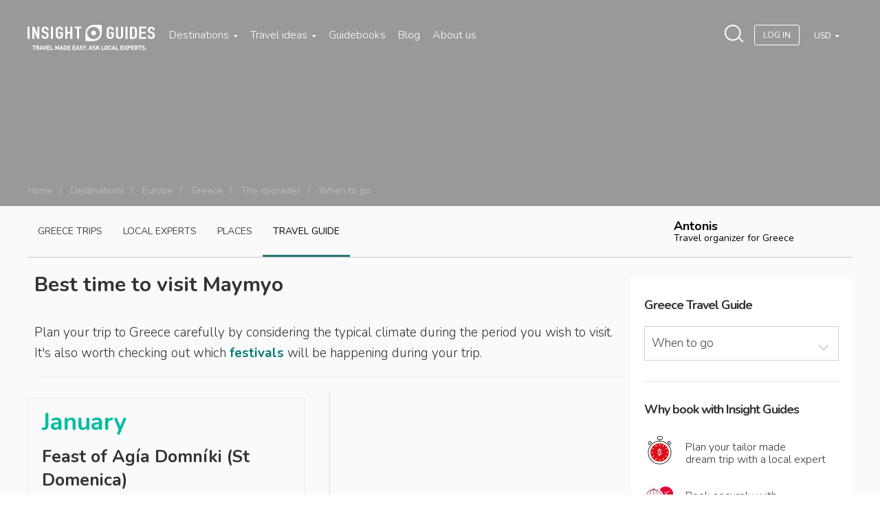

--- FILE ---
content_type: text/html; charset=utf-8
request_url: https://www.insightguides.com/destinations/europe/greece/the-sporades/when-to-go
body_size: 156681
content:
<!DOCTYPE html>
<html>
<head><meta name="fragment" content="!"><style type="text/css">.section--intro { background-image: url(https://dx4ap0vv7km8w.cloudfront.net/images/about_us_china_546638455.jpg) !important; }</style>
  <script id='destinations-filtered-menu' type='application/ejson'>[{"_id":"tzL5t79zYsi9DgDLb","continentName":"Africa & Middle East","citiesCount":111,"continentUrl":"destinations/africa-middle-east","countries":[{"country":"Egypt","url":"/destinations/africa-middle-east/egypt","coordinates":{"lat":"30.03333","lng":"31.21667"},"cities":[{"c_name":"Abydos And Dandarah","c_url":"/destinations/africa-middle-east/egypt/abydos-and-dandarah/overview","c_coordinates":null},{"c_name":"Alexandria","c_url":"/destinations/africa-middle-east/egypt/alexandria/overview","c_coordinates":null},{"c_name":"Around Lake Nasser","c_url":"/destinations/africa-middle-east/egypt/around-lake-nasser/overview","c_coordinates":null},{"c_name":"Aswan","c_url":"/destinations/africa-middle-east/egypt/aswan/overview","c_coordinates":null},{"c_name":"Cairo","c_url":"/destinations/africa-middle-east/egypt/cairo/overview","c_coordinates":null},{"c_name":"Luxor And Karnak","c_url":"/destinations/africa-middle-east/egypt/luxor-and-karnak/overview","c_coordinates":null},{"c_name":"Red Sea Coast","c_url":"/destinations/africa-middle-east/egypt/red-sea-coast/overview","c_coordinates":null},{"c_name":"Sinai","c_url":"/destinations/africa-middle-east/egypt/sinai/overview","c_coordinates":null},{"c_name":"The Oases Of The Western Desert","c_url":"/destinations/africa-middle-east/egypt/the-oases-of-the-western-desert/overview","c_coordinates":null},{"c_name":"The Pyramids","c_url":"/destinations/africa-middle-east/egypt/the-pyramids/overview","c_coordinates":null}]},{"country":"Jordan","url":"/destinations/africa-middle-east/jordan","coordinates":{"lat":"31","lng":"36"},"cities":[{"c_name":"East To The Badia","c_url":"/destinations/africa-middle-east/jordan/east-to-the-badia/overview","c_coordinates":null},{"c_name":"Jarash And The North","c_url":"/destinations/africa-middle-east/jordan/jarash-and-the-north/overview","c_coordinates":null},{"c_name":"Petra","c_url":"/destinations/africa-middle-east/jordan/petra/overview","c_coordinates":null},{"c_name":"The Kings Highway","c_url":"/destinations/africa-middle-east/jordan/the-kings-highway/overview","c_coordinates":null},{"c_name":"Wadi Rum","c_url":"/destinations/africa-middle-east/jordan/wadi-rum/overview","c_coordinates":null}]},{"country":"Kenya","url":"/destinations/africa-middle-east/kenya","coordinates":{"lat":"-1.266667","lng":"36.8"},"cities":[{"c_name":"Lamu And Around","c_url":"/destinations/africa-middle-east/kenya/lamu-and-around/overview","c_coordinates":null},{"c_name":"Mombasa","c_url":"/destinations/africa-middle-east/kenya/mombasa/overview","c_coordinates":null},{"c_name":"Mount Kenya The Aberdares Mountains And Laikipia","c_url":"/destinations/africa-middle-east/kenya/mount-kenya-the-aberdares-mountains-and-laikipia/overview","c_coordinates":null},{"c_name":"Nairobi","c_url":"/destinations/africa-middle-east/kenya/nairobi/overview","c_coordinates":null},{"c_name":"North To Lake Turkana","c_url":"/destinations/africa-middle-east/kenya/north-to-lake-turkana/overview","c_coordinates":null},{"c_name":"North To Malindi","c_url":"/destinations/africa-middle-east/kenya/north-to-malindi/overview","c_coordinates":null},{"c_name":"Northern Game Circuit","c_url":"/destinations/africa-middle-east/kenya/northern-game-circuit/overview","c_coordinates":null},{"c_name":"Southern Kenya","c_url":"/destinations/africa-middle-east/kenya/southern-kenya/overview","c_coordinates":null},{"c_name":"The Rift Valley Lakes","c_url":"/destinations/africa-middle-east/kenya/the-rift-valley-lakes/overview","c_coordinates":null},{"c_name":"The South Coast","c_url":"/destinations/africa-middle-east/kenya/the-south-coast/overview","c_coordinates":null},{"c_name":"Western Kenya","c_url":"/destinations/africa-middle-east/kenya/western-kenya/overview","c_coordinates":null}]},{"country":"Madagascar","url":"/destinations/africa-middle-east/madagascar","coordinates":null,"cities":[]},{"country":"Mauritius","url":"/destinations/africa-middle-east/mauritius","coordinates":{"lat":"-20.2833","lng":"57.55"},"cities":[]},{"country":"Morocco","url":"/destinations/africa-middle-east/morocco","coordinates":{"lat":"32","lng":"-5"},"cities":[{"c_name":"Agadir","c_url":"/destinations/africa-middle-east/morocco/agadir/overview","c_coordinates":null},{"c_name":"Casablanca","c_url":"/destinations/africa-middle-east/morocco/casablanca/overview","c_coordinates":null},{"c_name":"Chefchaouen","c_url":"/destinations/africa-middle-east/morocco/the-rif/chefchaouen/overview","c_coordinates":null},{"c_name":"Essaouira","c_url":"/destinations/africa-middle-east/morocco/essaouira/overview","c_coordinates":null},{"c_name":"Fez","c_url":"/destinations/africa-middle-east/morocco/fez/overview","c_coordinates":null},{"c_name":"Marrakech","c_url":"/destinations/africa-middle-east/morocco/marrakech/overview","c_coordinates":null},{"c_name":"Meknes","c_url":"/destinations/africa-middle-east/morocco/meknes/overview","c_coordinates":null},{"c_name":"Rabat","c_url":"/destinations/africa-middle-east/morocco/rabat/overview","c_coordinates":null},{"c_name":"Tangier","c_url":"/destinations/africa-middle-east/morocco/tangier/overview","c_coordinates":null},{"c_name":"Tetouan","c_url":"/destinations/africa-middle-east/morocco/the-rif/tetouan/overview","c_coordinates":null},{"c_name":"The High Atlas","c_url":"/destinations/africa-middle-east/morocco/the-high-atlas/overview","c_coordinates":null},{"c_name":"The Rif","c_url":"/destinations/africa-middle-east/morocco/the-rif/overview","c_coordinates":null}]},{"country":"Namibia","url":"/destinations/africa-middle-east/namibia","coordinates":{"lat":"-22","lng":"17"},"cities":[{"c_name":"Etosha National Park","c_url":"/destinations/africa-middle-east/namibia/etosha-national-park/overview","c_coordinates":null},{"c_name":"Swakopmund","c_url":"/destinations/africa-middle-east/namibia/swakopmund/overview","c_coordinates":null},{"c_name":"The Skeleton Coast","c_url":"/destinations/africa-middle-east/namibia/the-skeleton-coast/overview","c_coordinates":null},{"c_name":"Windhoek","c_url":"/destinations/africa-middle-east/namibia/windhoek/overview","c_coordinates":null}]},{"country":"Oman","url":"/destinations/africa-middle-east/oman","coordinates":{"lat":"21","lng":"57"},"cities":[{"c_name":"Dhofar","c_url":"/destinations/africa-middle-east/oman/dhofar/overview","c_coordinates":null},{"c_name":"Muscat","c_url":"/destinations/africa-middle-east/oman/muscat/overview","c_coordinates":null},{"c_name":"Nizwa And The Interior","c_url":"/destinations/africa-middle-east/oman/nizwa-and-the-interior/overview","c_coordinates":null},{"c_name":"Sohar And The Batinah Coast","c_url":"/destinations/africa-middle-east/oman/sohar-and-the-batinah-coast/overview","c_coordinates":null},{"c_name":"Sur The East And The Wahibah Desert","c_url":"/destinations/africa-middle-east/oman/sur-the-east-and-the-wahibah-desert/overview","c_coordinates":null},{"c_name":"The Musandam Peninsula","c_url":"/destinations/africa-middle-east/oman/the-musandam-peninsula/overview","c_coordinates":null}]},{"country":"South Africa","url":"/destinations/africa-middle-east/south-africa","coordinates":{"lat":"-30","lng":"25"},"cities":[{"c_name":"Cape Town And Peninsula","c_url":"/destinations/africa-middle-east/south-africa/cape-town-and-peninsula/overview","c_coordinates":null},{"c_name":"Durban And The Kwazulu Natal Coast","c_url":"/destinations/africa-middle-east/south-africa/durban-and-the-kwazulu-natal-coast/overview","c_coordinates":null},{"c_name":"Gauteng","c_url":"/destinations/africa-middle-east/south-africa/gauteng/overview","c_coordinates":null},{"c_name":"Johannesburg","c_url":"/destinations/africa-middle-east/south-africa/gauteng/johannesburg/overview","c_coordinates":null},{"c_name":"Mpumalanga And Limpopo","c_url":"/destinations/africa-middle-east/south-africa/mpumalanga-and-limpopo/overview","c_coordinates":null},{"c_name":"The Eastern Cape","c_url":"/destinations/africa-middle-east/south-africa/the-eastern-cape/overview","c_coordinates":null},{"c_name":"The Garden Route","c_url":"/destinations/africa-middle-east/south-africa/the-garden-route/overview","c_coordinates":null},{"c_name":"The Western Cape","c_url":"/destinations/africa-middle-east/south-africa/the-western-cape/overview","c_coordinates":null},{"c_name":"Zululand And Drakensberg","c_url":"/destinations/africa-middle-east/south-africa/zululand-and-drakensberg/overview","c_coordinates":null}]},{"country":"Tanzania","url":"/destinations/africa-middle-east/tanzania","coordinates":{"lat":"-6","lng":"35"},"cities":[{"c_name":"Mount Kilimanjaro","c_url":"/destinations/africa-middle-east/tanzania/mount-kilimanjaro/overview","c_coordinates":null},{"c_name":"Northern Safari Circuit","c_url":"/destinations/africa-middle-east/tanzania/northern-safari-circuit/overview","c_coordinates":null},{"c_name":"Southern Parks And Tanzam Highway","c_url":"/destinations/africa-middle-east/tanzania/southern-parks-and-tanzam-highway/overview","c_coordinates":null},{"c_name":"The South Coast","c_url":"/destinations/africa-middle-east/tanzania/the-south-coast/overview","c_coordinates":null},{"c_name":"Zanzibar","c_url":"/destinations/africa-middle-east/tanzania/zanzibar/overview","c_coordinates":null}]},{"country":"Tunisia","url":"/destinations/africa-middle-east/tunisia","coordinates":{"lng":"9","lat":"34"},"cities":[{"c_name":"Cap Bon Peninsula","c_url":"/destinations/africa-middle-east/tunisia/cap-bon-peninsula/overview","c_coordinates":null},{"c_name":"Oasis Towns Of Southern Tunisia","c_url":"/destinations/africa-middle-east/tunisia/oasis-towns-of-southern-tunisia/overview","c_coordinates":null},{"c_name":"The Sahel","c_url":"/destinations/africa-middle-east/tunisia/the-sahel/overview","c_coordinates":null},{"c_name":"Tunis","c_url":"/destinations/africa-middle-east/tunisia/tunis/overview","c_coordinates":null}]},{"country":"United Arab Emirates","url":"/destinations/africa-middle-east/united-arab-emirates","coordinates":{"lat":"24","lng":"54"},"cities":[{"c_name":"Dubai","c_url":"/destinations/africa-middle-east/united-arab-emirates/dubai/overview","c_coordinates":null}]}]},{"_id":"SZf83WL3H2cJWfyhK","continentName":"Asia & Pacific","citiesCount":208,"continentUrl":"destinations/asia-pacific","countries":[{"country":"Australia","url":"/destinations/asia-pacific/australia","coordinates":{"lat":"-27","lng":"133"},"cities":[{"c_name":"Adelaide","c_url":"/destinations/asia-pacific/australia/south-australia/adelaide/overview","c_coordinates":null},{"c_name":"Alice Springs","c_url":"/destinations/asia-pacific/australia/northern-territory/alice-springs/overview","c_coordinates":null},{"c_name":"Brisbane","c_url":"/destinations/asia-pacific/australia/queensland/brisbane/overview","c_coordinates":null},{"c_name":"Cairns","c_url":"/destinations/asia-pacific/australia/queensland/cairns/overview","c_coordinates":null},{"c_name":"Canberra","c_url":"/destinations/asia-pacific/australia/canberra/overview","c_coordinates":null},{"c_name":"Darwin","c_url":"/destinations/asia-pacific/australia/northern-territory/darwin/overview","c_coordinates":null},{"c_name":"Gold Coast","c_url":"/destinations/asia-pacific/australia/queensland/gold-coast/overview","c_coordinates":null},{"c_name":"Great Barrier Reef","c_url":"/destinations/asia-pacific/australia/queensland/great-barrier-reef/overview","c_coordinates":null},{"c_name":"Hobart","c_url":"/destinations/asia-pacific/australia/tasmania/hobart/overview","c_coordinates":null},{"c_name":"Melbourne","c_url":"/destinations/asia-pacific/australia/victoria/melbourne/overview","c_coordinates":null},{"c_name":"New South Wales","c_url":"/destinations/asia-pacific/australia/new-south-wales/overview","c_coordinates":null},{"c_name":"Northern Territory","c_url":"/destinations/asia-pacific/australia/northern-territory/overview","c_coordinates":null},{"c_name":"Perth","c_url":"/destinations/asia-pacific/australia/western-australia/perth/overview","c_coordinates":null},{"c_name":"Queensland","c_url":"/destinations/asia-pacific/australia/queensland/overview","c_coordinates":null},{"c_name":"South Australia","c_url":"/destinations/asia-pacific/australia/south-australia/overview","c_coordinates":null},{"c_name":"Sydney","c_url":"/destinations/asia-pacific/australia/new-south-wales/sydney/overview","c_coordinates":null},{"c_name":"Tasmania","c_url":"/destinations/asia-pacific/australia/tasmania/overview","c_coordinates":null},{"c_name":"Uluru Kata Tjuta National Park","c_url":"/destinations/asia-pacific/australia/northern-territory/uluru-kata-tjuta-national-park/overview","c_coordinates":null},{"c_name":"Victoria","c_url":"/destinations/asia-pacific/australia/victoria/overview","c_coordinates":null},{"c_name":"Western Australia","c_url":"/destinations/asia-pacific/australia/western-australia/overview","c_coordinates":null}]},{"country":"Bhutan","url":"/destinations/asia-pacific/bhutan","coordinates":{"lat":"27.5","lng":"90.5"},"cities":[]},{"country":"Cambodia","url":"/destinations/asia-pacific/cambodia","coordinates":{"lat":"13","lng":"105"},"cities":[{"c_name":"Angkor","c_url":"/destinations/asia-pacific/cambodia/angkor/overview","c_coordinates":null},{"c_name":"Around Phnom Penh","c_url":"/destinations/asia-pacific/cambodia/around-phnom-penh/overview","c_coordinates":null},{"c_name":"Cambodian Coast","c_url":"/destinations/asia-pacific/cambodia/cambodian-coast/overview","c_coordinates":null},{"c_name":"Central And Northeast Cambodia","c_url":"/destinations/asia-pacific/cambodia/central-and-northeast-cambodia/overview","c_coordinates":null},{"c_name":"Northwest Cambodia","c_url":"/destinations/asia-pacific/cambodia/northwest-cambodia/overview","c_coordinates":null},{"c_name":"Phnom Penh","c_url":"/destinations/asia-pacific/cambodia/phnom-penh/overview","c_coordinates":null}]},{"country":"China","url":"/destinations/asia-pacific/china","coordinates":{"lat":"33","lng":"107"},"cities":[{"c_name":"Around Beijing","c_url":"/destinations/asia-pacific/china/northern-china/around-beijing/overview","c_coordinates":null},{"c_name":"Beijing","c_url":"/destinations/asia-pacific/china/northern-china/beijing/overview","c_coordinates":null},{"c_name":"Central China","c_url":"/destinations/asia-pacific/china/central-china/overview","c_coordinates":null},{"c_name":"Chengdu","c_url":"/destinations/asia-pacific/china/southwest-china/sichuan/chengdu/overview","c_coordinates":null},{"c_name":"Guangdong","c_url":"/destinations/asia-pacific/china/southern-china/guangdong/overview","c_coordinates":null},{"c_name":"Guilin And Around","c_url":"/destinations/asia-pacific/china/southern-china/guilin-and-around/overview","c_coordinates":null},{"c_name":"Hainan Island","c_url":"/destinations/asia-pacific/china/southern-china/hainan-island/overview","c_coordinates":null},{"c_name":"Hong Kong","c_url":"/destinations/asia-pacific/china/southern-china/hong-kong/overview","c_coordinates":null},{"c_name":"Lijiang","c_url":"/destinations/asia-pacific/china/southwest-china/yunnan/lijiang/overview","c_coordinates":null},{"c_name":"Lower Yangzi Region","c_url":"/destinations/asia-pacific/china/central-china/lower-yangzi-region/overview","c_coordinates":null},{"c_name":"Macau","c_url":"/destinations/asia-pacific/china/macau/overview","c_coordinates":null},{"c_name":"Nanjing","c_url":"/destinations/asia-pacific/china/central-china/lower-yangzi-region/nanjing/overview","c_coordinates":null},{"c_name":"Northern China","c_url":"/destinations/asia-pacific/china/northern-china/overview","c_coordinates":null},{"c_name":"Shanghai","c_url":"/destinations/asia-pacific/china/central-china/lower-yangzi-region/shanghai/overview","c_coordinates":null},{"c_name":"Sichuan","c_url":"/destinations/asia-pacific/china/southwest-china/sichuan/overview","c_coordinates":null},{"c_name":"Southern China","c_url":"/destinations/asia-pacific/china/southern-china/overview","c_coordinates":null},{"c_name":"Southwest China","c_url":"/destinations/asia-pacific/china/southwest-china/overview","c_coordinates":null},{"c_name":"Western China","c_url":"/destinations/asia-pacific/china/western-china/overview","c_coordinates":null},{"c_name":"Xian","c_url":"/destinations/asia-pacific/china/northern-china/xian/overview","c_coordinates":null},{"c_name":"Yunnan","c_url":"/destinations/asia-pacific/china/southwest-china/yunnan/overview","c_coordinates":null}]},{"country":"India","url":"/destinations/asia-pacific/india","coordinates":{"lat":"20","lng":"77"},"cities":[{"c_name":"Agra","c_url":"/destinations/asia-pacific/india/northern-plains/agra/overview","c_coordinates":null},{"c_name":"Ajanta","c_url":"/destinations/asia-pacific/india/central-india/ajanta/overview","c_coordinates":null},{"c_name":"Bengaluru Bangalore","c_url":"/destinations/asia-pacific/india/karnataka-and-andhra-pradesh/bengaluru-bangalore/overview","c_coordinates":null},{"c_name":"Central India","c_url":"/destinations/asia-pacific/india/central-india/overview","c_coordinates":null},{"c_name":"Chennai Madras","c_url":"/destinations/asia-pacific/india/tamil-nadu-and-the-andaman-islands/chennai-madras/overview","c_coordinates":null},{"c_name":"Delhi","c_url":"/destinations/asia-pacific/india/delhi/overview","c_coordinates":null},{"c_name":"Ellora","c_url":"/destinations/asia-pacific/india/central-india/ellora/overview","c_coordinates":null},{"c_name":"Goa","c_url":"/destinations/asia-pacific/india/goa/overview","c_coordinates":null},{"c_name":"Gujarat","c_url":"/destinations/asia-pacific/india/gujarat/overview","c_coordinates":null},{"c_name":"Jaipur","c_url":"/destinations/asia-pacific/india/rajasthan/jaipur/overview","c_coordinates":null},{"c_name":"Karnataka And Andhra Pradesh","c_url":"/destinations/asia-pacific/india/karnataka-and-andhra-pradesh/overview","c_coordinates":null},{"c_name":"Kerala","c_url":"/destinations/asia-pacific/india/kerala/overview","c_coordinates":null},{"c_name":"Kolkata And Northeast India","c_url":"/destinations/asia-pacific/india/kolkata-and-northeast-india/overview","c_coordinates":null},{"c_name":"Kolkata Calcutta","c_url":"/destinations/asia-pacific/india/kolkata-and-northeast-india/kolkata-calcutta/overview","c_coordinates":null},{"c_name":"Lakshadweep","c_url":"/destinations/asia-pacific/india/lakshadweep/overview","c_coordinates":null},{"c_name":"Mumbai Bombay","c_url":"/destinations/asia-pacific/india/central-india/mumbai-bombay/overview","c_coordinates":null},{"c_name":"Northern Plains","c_url":"/destinations/asia-pacific/india/northern-plains/overview","c_coordinates":null},{"c_name":"Northwest Himalaya","c_url":"/destinations/asia-pacific/india/northwest-himalaya/overview","c_coordinates":null},{"c_name":"Rajasthan","c_url":"/destinations/asia-pacific/india/rajasthan/overview","c_coordinates":null},{"c_name":"Tamil Nadu And The Andaman Islands","c_url":"/destinations/asia-pacific/india/tamil-nadu-and-the-andaman-islands/overview","c_coordinates":null},{"c_name":"Varanasi","c_url":"/destinations/asia-pacific/india/northern-plains/varanasi/overview","c_coordinates":null}]},{"country":"Indonesia","url":"/destinations/asia-pacific/indonesia","coordinates":{"lat":"-5","lng":"120"},"cities":[{"c_name":"Bali","c_url":"/destinations/asia-pacific/indonesia/bali/overview","c_coordinates":null},{"c_name":"Flores","c_url":"/destinations/asia-pacific/indonesia/nusa-tenggara/flores/overview","c_coordinates":null},{"c_name":"Jakarta","c_url":"/destinations/asia-pacific/indonesia/java/jakarta/overview","c_coordinates":null},{"c_name":"Java","c_url":"/destinations/asia-pacific/indonesia/java/overview","c_coordinates":null},{"c_name":"Kalimantan","c_url":"/destinations/asia-pacific/indonesia/kalimantan/overview","c_coordinates":null},{"c_name":"Komodo","c_url":"/destinations/asia-pacific/indonesia/nusa-tenggara/komodo/overview","c_coordinates":null},{"c_name":"Lombok","c_url":"/destinations/asia-pacific/indonesia/nusa-tenggara/lombok/overview","c_coordinates":null},{"c_name":"Maluku","c_url":"/destinations/asia-pacific/indonesia/maluku/overview","c_coordinates":null},{"c_name":"Nusa Tenggara","c_url":"/destinations/asia-pacific/indonesia/nusa-tenggara/overview","c_coordinates":null},{"c_name":"Papua","c_url":"/destinations/asia-pacific/indonesia/papua/overview","c_coordinates":null},{"c_name":"Sulawesi","c_url":"/destinations/asia-pacific/indonesia/sulawesi/overview","c_coordinates":null},{"c_name":"Sumatra","c_url":"/destinations/asia-pacific/indonesia/sumatra/overview","c_coordinates":null},{"c_name":"Sumbawa","c_url":"/destinations/asia-pacific/indonesia/nusa-tenggara/sumbawa/overview","c_coordinates":null}]},{"country":"Japan","url":"/destinations/asia-pacific/japan","coordinates":{"lat":"36","lng":"138"},"cities":[{"c_name":"Central Honshu","c_url":"/destinations/asia-pacific/japan/central-honshu/overview","c_coordinates":null},{"c_name":"Kansai","c_url":"/destinations/asia-pacific/japan/kansai/overview","c_coordinates":null},{"c_name":"Kyoto","c_url":"/destinations/asia-pacific/japan/kansai/kyoto/overview","c_coordinates":null},{"c_name":"The North","c_url":"/destinations/asia-pacific/japan/the-north/overview","c_coordinates":null},{"c_name":"The South","c_url":"/destinations/asia-pacific/japan/the-south/overview","c_coordinates":null},{"c_name":"Tokyo","c_url":"/destinations/asia-pacific/japan/tokyo/overview","c_coordinates":null}]},{"country":"Laos","url":"/destinations/asia-pacific/laos","coordinates":{"lat":"18","lng":"105"},"cities":[{"c_name":"Luang Prabang","c_url":"/destinations/asia-pacific/laos/northern-laos/luang-prabang/overview","c_coordinates":null},{"c_name":"Northern Laos","c_url":"/destinations/asia-pacific/laos/northern-laos/overview","c_coordinates":null},{"c_name":"Plain Of Jars","c_url":"/destinations/asia-pacific/laos/northern-laos/plain-of-jars/overview","c_coordinates":null},{"c_name":"Southern Laos","c_url":"/destinations/asia-pacific/laos/southern-laos/overview","c_coordinates":null},{"c_name":"Vientiane","c_url":"/destinations/asia-pacific/laos/northern-laos/vientiane/overview","c_coordinates":null}]},{"country":"Malaysia","url":"/destinations/asia-pacific/malaysia","coordinates":{"lat":"2.5","lng":"112.5"},"cities":[{"c_name":"Eastern Peninsula","c_url":"/destinations/asia-pacific/malaysia/eastern-peninsula/overview","c_coordinates":null},{"c_name":"Kuala Lumpur","c_url":"/destinations/asia-pacific/malaysia/kuala-lumpur/overview","c_coordinates":null},{"c_name":"Langkawi","c_url":"/destinations/asia-pacific/malaysia/northwestern-peninsula/langkawi/overview","c_coordinates":null},{"c_name":"Melaka","c_url":"/destinations/asia-pacific/malaysia/southern-peninsula/melaka/overview","c_coordinates":null},{"c_name":"Northwestern Peninsula","c_url":"/destinations/asia-pacific/malaysia/northwestern-peninsula/overview","c_coordinates":null},{"c_name":"Penang","c_url":"/destinations/asia-pacific/malaysia/northwestern-peninsula/penang/overview","c_coordinates":null},{"c_name":"Sarawak","c_url":"/destinations/asia-pacific/malaysia/sarawak/overview","c_coordinates":null},{"c_name":"Selangor And Putrajaya","c_url":"/destinations/asia-pacific/malaysia/selangor-and-putrajaya/overview","c_coordinates":null},{"c_name":"Southern Peninsula","c_url":"/destinations/asia-pacific/malaysia/southern-peninsula/overview","c_coordinates":null}]},{"country":"Maldives","url":"/destinations/asia-pacific/maldives","coordinates":null,"cities":[]},{"country":"Nepal","url":"/destinations/asia-pacific/nepal","coordinates":null,"cities":[]},{"country":"New Zealand","url":"/destinations/asia-pacific/new-zealand","coordinates":{"lat":"-41","lng":"174"},"cities":[{"c_name":"Auckland","c_url":"/destinations/asia-pacific/new-zealand/auckland/overview","c_coordinates":null},{"c_name":"Canterbury","c_url":"/destinations/asia-pacific/new-zealand/canterbury/overview","c_coordinates":null},{"c_name":"Christchurch","c_url":"/destinations/asia-pacific/new-zealand/canterbury/christchurch/overview","c_coordinates":null},{"c_name":"Marlborough Region","c_url":"/destinations/asia-pacific/new-zealand/marlborough-region/overview","c_coordinates":null},{"c_name":"Northland The Bay Of Islands","c_url":"/destinations/asia-pacific/new-zealand/northland-the-bay-of-islands/overview","c_coordinates":null},{"c_name":"Otago","c_url":"/destinations/asia-pacific/new-zealand/otago/overview","c_coordinates":null},{"c_name":"Queenstown","c_url":"/destinations/asia-pacific/new-zealand/otago/queenstown/overview","c_coordinates":null},{"c_name":"Rotorua And The Central Plateau","c_url":"/destinations/asia-pacific/new-zealand/rotorua-and-the-central-plateau/overview","c_coordinates":null},{"c_name":"Southland Fiordland Stewart Island","c_url":"/destinations/asia-pacific/new-zealand/southland-fiordland-stewart-island/overview","c_coordinates":null},{"c_name":"Taranaki Manawatu Wanganui Hawkes Bay","c_url":"/destinations/asia-pacific/new-zealand/taranaki-manawatu-wanganui-hawkes-bay/overview","c_coordinates":null},{"c_name":"Waikato Coromandel Bay Of Plenty East Cape","c_url":"/destinations/asia-pacific/new-zealand/waikato-coromandel-bay-of-plenty-east-cape/overview","c_coordinates":null},{"c_name":"Wellington","c_url":"/destinations/asia-pacific/new-zealand/wellington/overview","c_coordinates":null},{"c_name":"West Coast","c_url":"/destinations/asia-pacific/new-zealand/west-coast/overview","c_coordinates":null}]},{"country":"Philippines","url":"/destinations/asia-pacific/philippines","coordinates":{"lng":"122","lat":"13"},"cities":[{"c_name":"Luzon","c_url":"/destinations/asia-pacific/philippines/luzon/overview","c_coordinates":null},{"c_name":"Manila","c_url":"/destinations/asia-pacific/philippines/luzon/manila/overview","c_coordinates":null},{"c_name":"Mindanao","c_url":"/destinations/asia-pacific/philippines/mindanao/overview","c_coordinates":null},{"c_name":"Palawan","c_url":"/destinations/asia-pacific/philippines/palawan/overview","c_coordinates":null},{"c_name":"Visayas","c_url":"/destinations/asia-pacific/philippines/visayas/overview","c_coordinates":null}]},{"country":"Singapore","url":"/destinations/asia-pacific/singapore","coordinates":{"lat":"1.366667","lng":"103.8"},"cities":[{"c_name":"Chinatown And The Cbd","c_url":"/destinations/asia-pacific/singapore/chinatown-and-the-cbd/overview","c_coordinates":null},{"c_name":"Little India And Kampong Glam","c_url":"/destinations/asia-pacific/singapore/little-india-and-kampong-glam/overview","c_coordinates":null},{"c_name":"Marina Bay","c_url":"/destinations/asia-pacific/singapore/marina-bay/overview","c_coordinates":null},{"c_name":"Orchard Road","c_url":"/destinations/asia-pacific/singapore/orchard-road/overview","c_coordinates":null},{"c_name":"Sentosa","c_url":"/destinations/asia-pacific/singapore/sentosa/overview","c_coordinates":null},{"c_name":"Singapore River","c_url":"/destinations/asia-pacific/singapore/singapore-river/overview","c_coordinates":null},{"c_name":"Singapores Outer Areas","c_url":"/destinations/asia-pacific/singapore/singapores-outer-areas/overview","c_coordinates":null},{"c_name":"The Civic District","c_url":"/destinations/asia-pacific/singapore/the-civic-district/overview","c_coordinates":null}]},{"country":"South Korea","url":"/destinations/asia-pacific/south-korea","coordinates":{"lng":"127.5","lat":"37"},"cities":[{"c_name":"Chungcheong And Gyeongsang","c_url":"/destinations/asia-pacific/south-korea/chungcheong-and-gyeongsang/overview","c_coordinates":null},{"c_name":"Gyeongju","c_url":"/destinations/asia-pacific/south-korea/chungcheong-and-gyeongsang/gyeongju/overview","c_coordinates":null},{"c_name":"Jeolla And Jeju Do","c_url":"/destinations/asia-pacific/south-korea/jeolla-and-jeju-do/overview","c_coordinates":null},{"c_name":"Seoul","c_url":"/destinations/asia-pacific/south-korea/seoul-gyeonggi-and-gangwon/seoul/overview","c_coordinates":null},{"c_name":"Seoul Gyeonggi And Gangwon","c_url":"/destinations/asia-pacific/south-korea/seoul-gyeonggi-and-gangwon/overview","c_coordinates":null}]},{"country":"Sri Lanka","url":"/destinations/asia-pacific/sri-lanka","coordinates":{"lat":"7","lng":"81"},"cities":[{"c_name":"Anuradhapura","c_url":"/destinations/asia-pacific/sri-lanka/cultural-triangle/anuradhapura/overview","c_coordinates":null},{"c_name":"Colombo","c_url":"/destinations/asia-pacific/sri-lanka/west-coast/colombo/overview","c_coordinates":null},{"c_name":"Cultural Triangle","c_url":"/destinations/asia-pacific/sri-lanka/cultural-triangle/overview","c_coordinates":null},{"c_name":"East Coast","c_url":"/destinations/asia-pacific/sri-lanka/east-coast/overview","c_coordinates":null},{"c_name":"Galle","c_url":"/destinations/asia-pacific/sri-lanka/south-coast/galle/overview","c_coordinates":null},{"c_name":"Hill Country","c_url":"/destinations/asia-pacific/sri-lanka/hill-country/overview","c_coordinates":null},{"c_name":"Kandy","c_url":"/destinations/asia-pacific/sri-lanka/hill-country/kandy/overview","c_coordinates":null},{"c_name":"Mihintale","c_url":"/destinations/asia-pacific/sri-lanka/cultural-triangle/mihintale/overview","c_coordinates":null},{"c_name":"Polonnaruwa","c_url":"/destinations/asia-pacific/sri-lanka/cultural-triangle/polonnaruwa/overview","c_coordinates":null},{"c_name":"Sigiriya","c_url":"/destinations/asia-pacific/sri-lanka/cultural-triangle/sigiriya/overview","c_coordinates":null},{"c_name":"South Coast","c_url":"/destinations/asia-pacific/sri-lanka/south-coast/overview","c_coordinates":null},{"c_name":"The North","c_url":"/destinations/asia-pacific/sri-lanka/the-north/overview","c_coordinates":null},{"c_name":"West Coast","c_url":"/destinations/asia-pacific/sri-lanka/west-coast/overview","c_coordinates":null}]},{"country":"Taiwan","url":"/destinations/asia-pacific/taiwan","coordinates":{"lat":"23.5","lng":"121"},"cities":[{"c_name":"Hualien And Taroko Gorge","c_url":"/destinations/asia-pacific/taiwan/hualien-and-taroko-gorge/overview","c_coordinates":null},{"c_name":"Kending","c_url":"/destinations/asia-pacific/taiwan/kending/overview","c_coordinates":null},{"c_name":"Northern Taiwan","c_url":"/destinations/asia-pacific/taiwan/northern-taiwan/overview","c_coordinates":null},{"c_name":"Southern Taiwan","c_url":"/destinations/asia-pacific/taiwan/southern-taiwan/overview","c_coordinates":null},{"c_name":"Taipei","c_url":"/destinations/asia-pacific/taiwan/taipei/overview","c_coordinates":null}]},{"country":"Thailand","url":"/destinations/asia-pacific/thailand","coordinates":{"lat":"15","lng":"101"},"cities":[{"c_name":"Ayutthaya","c_url":"/destinations/asia-pacific/thailand/central-thailand/ayutthaya/overview","c_coordinates":null},{"c_name":"Bangkok","c_url":"/destinations/asia-pacific/thailand/bangkok/overview","c_coordinates":null},{"c_name":"Central Thailand","c_url":"/destinations/asia-pacific/thailand/central-thailand/overview","c_coordinates":null},{"c_name":"Chiang Mai And Around","c_url":"/destinations/asia-pacific/thailand/northern-thailand/chiang-mai-and-around/overview","c_coordinates":null},{"c_name":"Hua Hin","c_url":"/destinations/asia-pacific/thailand/southeast-south-thailand/hua-hin/overview","c_coordinates":null},{"c_name":"Kanchanaburi","c_url":"/destinations/asia-pacific/thailand/central-thailand/kanchanaburi/overview","c_coordinates":null},{"c_name":"Khao Sok","c_url":"/destinations/asia-pacific/thailand/southeast-south-thailand/khao-sok/overview","c_coordinates":null},{"c_name":"Ko Phangan","c_url":"/destinations/asia-pacific/thailand/southeast-south-thailand/ko-phangan/overview","c_coordinates":null},{"c_name":"Ko Phi Phi Don","c_url":"/destinations/asia-pacific/thailand/southeast-south-thailand/ko-phi-phi-don/overview","c_coordinates":null},{"c_name":"Ko Samui","c_url":"/destinations/asia-pacific/thailand/southeast-south-thailand/ko-samui/overview","c_coordinates":null},{"c_name":"Ko Tao","c_url":"/destinations/asia-pacific/thailand/southeast-south-thailand/ko-tao/overview","c_coordinates":null},{"c_name":"Krabi","c_url":"/destinations/asia-pacific/thailand/southeast-south-thailand/krabi/overview","c_coordinates":null},{"c_name":"Mae Hong Son","c_url":"/destinations/asia-pacific/thailand/northern-thailand/mae-hong-son/overview","c_coordinates":null},{"c_name":"Nakhon Province","c_url":"/destinations/asia-pacific/thailand/northeast-thailand/nakhon-province/overview","c_coordinates":null},{"c_name":"Northeast Thailand","c_url":"/destinations/asia-pacific/thailand/northeast-thailand/overview","c_coordinates":null},{"c_name":"Northern Thailand","c_url":"/destinations/asia-pacific/thailand/northern-thailand/overview","c_coordinates":null},{"c_name":"Phuket","c_url":"/destinations/asia-pacific/thailand/southeast-south-thailand/phuket/overview","c_coordinates":null},{"c_name":"Sangkhlaburi","c_url":"/destinations/asia-pacific/thailand/northern-thailand/sangkhlaburi/overview","c_coordinates":null},{"c_name":"Southeast South Thailand","c_url":"/destinations/asia-pacific/thailand/southeast-south-thailand/overview","c_coordinates":null},{"c_name":"Sukhothai","c_url":"/destinations/asia-pacific/thailand/northern-thailand/sukhothai/overview","c_coordinates":null}]},{"country":"Uzbekistan","url":"/destinations/asia-pacific/uzbekistan","coordinates":null,"cities":[]},{"country":"Vietnam","url":"/destinations/asia-pacific/vietnam","coordinates":{"lng":"107.8333","lat":"16.16667"},"cities":[{"c_name":"Central Vietnam","c_url":"/destinations/asia-pacific/vietnam/central-vietnam/overview","c_coordinates":null},{"c_name":"Dalat","c_url":"/destinations/asia-pacific/vietnam/south-central-vietnam/dalat/overview","c_coordinates":null},{"c_name":"Halong Bay","c_url":"/destinations/asia-pacific/vietnam/northeast-vietnam/halong-bay/overview","c_coordinates":null},{"c_name":"Hanoi","c_url":"/destinations/asia-pacific/vietnam/hanoi/overview","c_coordinates":null},{"c_name":"Ho Chi Minh City","c_url":"/destinations/asia-pacific/vietnam/ho-chi-minh-city/overview","c_coordinates":null},{"c_name":"Hoi An","c_url":"/destinations/asia-pacific/vietnam/central-vietnam/hoi-an/overview","c_coordinates":null},{"c_name":"Hue","c_url":"/destinations/asia-pacific/vietnam/central-vietnam/hue/overview","c_coordinates":null},{"c_name":"Mekong Delta And Islands","c_url":"/destinations/asia-pacific/vietnam/mekong-delta-and-islands/overview","c_coordinates":null},{"c_name":"Nha Trang","c_url":"/destinations/asia-pacific/vietnam/south-central-vietnam/nha-trang/overview","c_coordinates":null},{"c_name":"Northeast Vietnam","c_url":"/destinations/asia-pacific/vietnam/northeast-vietnam/overview","c_coordinates":null},{"c_name":"Northwest Vietnam","c_url":"/destinations/asia-pacific/vietnam/northwest-vietnam/overview","c_coordinates":null},{"c_name":"Sa Pa","c_url":"/destinations/asia-pacific/vietnam/northwest-vietnam/sa-pa/overview","c_coordinates":null},{"c_name":"South Central Vietnam","c_url":"/destinations/asia-pacific/vietnam/south-central-vietnam/overview","c_coordinates":null}]}]},{"_id":"gh8GXnLvodMCh2AxL","continentName":"Central America & Caribbean","citiesCount":55,"continentUrl":"destinations/central-america-caribbean","countries":[{"country":"Belize","url":"/destinations/central-america-caribbean/belize","coordinates":{"lat":"17.18","lng":"-88.49"},"cities":[{"c_name":"Belize City","c_url":"/destinations/central-america-caribbean/belize/belize-city/overview","c_coordinates":null},{"c_name":"Northern Districts","c_url":"/destinations/central-america-caribbean/belize/northern-districts/overview","c_coordinates":null},{"c_name":"The Cayes","c_url":"/destinations/central-america-caribbean/belize/the-cayes/overview","c_coordinates":null},{"c_name":"The South","c_url":"/destinations/central-america-caribbean/belize/the-south/overview","c_coordinates":null}]},{"country":"Costa Rica","url":"/destinations/central-america-caribbean/costa-rica","coordinates":{"lat":"10","lng":"-84"},"cities":[{"c_name":"Caribbean Coast","c_url":"/destinations/central-america-caribbean/costa-rica/caribbean-coast/overview","c_coordinates":null},{"c_name":"Central Pacific","c_url":"/destinations/central-america-caribbean/costa-rica/central-pacific/overview","c_coordinates":null},{"c_name":"Central Valley","c_url":"/destinations/central-america-caribbean/costa-rica/central-valley/overview","c_coordinates":null},{"c_name":"Nicoya Peninsula","c_url":"/destinations/central-america-caribbean/costa-rica/nicoya-peninsula/overview","c_coordinates":null},{"c_name":"Northeast","c_url":"/destinations/central-america-caribbean/costa-rica/northeast/overview","c_coordinates":null},{"c_name":"Northwest Mainland","c_url":"/destinations/central-america-caribbean/costa-rica/northwest-mainland/overview","c_coordinates":null},{"c_name":"San Jos","c_url":"/destinations/central-america-caribbean/costa-rica/san-jos/overview","c_coordinates":null},{"c_name":"South","c_url":"/destinations/central-america-caribbean/costa-rica/south/overview","c_coordinates":null}]},{"country":"Cuba","url":"/destinations/central-america-caribbean/cuba","coordinates":{"lat":"21.5","lng":"-80"},"cities":[{"c_name":"Baracoa","c_url":"/destinations/central-america-caribbean/cuba/baracoa/overview","c_coordinates":null},{"c_name":"Camaguey","c_url":"/destinations/central-america-caribbean/cuba/camaguey/overview","c_coordinates":null},{"c_name":"Havana","c_url":"/destinations/central-america-caribbean/cuba/havana/overview","c_coordinates":null},{"c_name":"Santiago De Cuba","c_url":"/destinations/central-america-caribbean/cuba/santiago-de-cuba/overview","c_coordinates":null},{"c_name":"Trinidad","c_url":"/destinations/central-america-caribbean/cuba/trinidad/overview","c_coordinates":null}]},{"country":"Guatemala","url":"/destinations/central-america-caribbean/guatemala","coordinates":{"lat":"15.5","lng":"-90.25"},"cities":[{"c_name":"Antigua","c_url":"/destinations/central-america-caribbean/guatemala/antigua/overview","c_coordinates":null},{"c_name":"Guatemala City","c_url":"/destinations/central-america-caribbean/guatemala/guatemala-city/overview","c_coordinates":null},{"c_name":"Pacific Coast","c_url":"/destinations/central-america-caribbean/guatemala/pacific-coast/overview","c_coordinates":null},{"c_name":"Petn","c_url":"/destinations/central-america-caribbean/guatemala/petn/overview","c_coordinates":null},{"c_name":"The East","c_url":"/destinations/central-america-caribbean/guatemala/the-east/overview","c_coordinates":null},{"c_name":"Western Highlands","c_url":"/destinations/central-america-caribbean/guatemala/western-highlands/overview","c_coordinates":null}]},{"country":"Mexico","url":"/destinations/central-america-caribbean/mexico","coordinates":{"lat":"23.63","lng":"-102.55"},"cities":[{"c_name":"Mexico City","c_url":"/destinations/central-america-caribbean/mexico/mexico-city/overview","c_coordinates":null},{"c_name":"Yucatn","c_url":"/destinations/central-america-caribbean/mexico/yucatn/overview","c_coordinates":null}]},{"country":"Panama","url":"/destinations/central-america-caribbean/panama","coordinates":null,"cities":[]}]},{"_id":"Dr433kD43NdjceQan","continentName":"Europe","citiesCount":367,"continentUrl":"destinations/europe","countries":[{"country":"Albania","url":"/destinations/europe/albania","coordinates":null,"cities":[]},{"country":"Austria","url":"/destinations/europe/austria","coordinates":{"lat":"48.2","lng":"16.35"},"cities":[{"c_name":"Graz","c_url":"/destinations/europe/austria/styria/graz/overview","c_coordinates":null},{"c_name":"Innsbruck","c_url":"/destinations/europe/austria/tyrol/innsbruck/overview","c_coordinates":null},{"c_name":"Salzburg","c_url":"/destinations/europe/austria/the-salzkammergut/salzburg/overview","c_coordinates":null},{"c_name":"Styria","c_url":"/destinations/europe/austria/styria/overview","c_coordinates":null},{"c_name":"The Salzkammergut","c_url":"/destinations/europe/austria/the-salzkammergut/overview","c_coordinates":null},{"c_name":"Tyrol","c_url":"/destinations/europe/austria/tyrol/overview","c_coordinates":null},{"c_name":"Vienna","c_url":"/destinations/europe/austria/vienna/overview","c_coordinates":null}]},{"country":"Belgium","url":"/destinations/europe/belgium","coordinates":{"lat":"50.83333","lng":"4"},"cities":[{"c_name":"Antwerp","c_url":"/destinations/europe/belgium/antwerp/overview","c_coordinates":null},{"c_name":"Bruges","c_url":"/destinations/europe/belgium/bruges/overview","c_coordinates":null},{"c_name":"Brussels","c_url":"/destinations/europe/belgium/brussels/overview","c_coordinates":null},{"c_name":"Ghent","c_url":"/destinations/europe/belgium/ghent/overview","c_coordinates":null}]},{"country":"Croatia","url":"/destinations/europe/croatia","coordinates":{"lat":"45.16667","lng":"15.5"},"cities":[{"c_name":"Central Dalmatia","c_url":"/destinations/europe/croatia/central-dalmatia/overview","c_coordinates":null},{"c_name":"Dubrovnik","c_url":"/destinations/europe/croatia/dubrovnik/overview","c_coordinates":null},{"c_name":"Hvar","c_url":"/destinations/europe/croatia/central-dalmatia/hvar/overview","c_coordinates":null},{"c_name":"Istrian Coast","c_url":"/destinations/europe/croatia/istrian-coast/overview","c_coordinates":null},{"c_name":"Zagreb","c_url":"/destinations/europe/croatia/zagreb/overview","c_coordinates":null}]},{"country":"Czech Republic","url":"/destinations/europe/czech-republic","coordinates":{"lat":"49.75","lng":"15.5"},"cities":[{"c_name":"Brno","c_url":"/destinations/europe/czech-republic/brno/overview","c_coordinates":null},{"c_name":"Cesky Krumlov","c_url":"/destinations/europe/czech-republic/cesky-krumlov/overview","c_coordinates":null},{"c_name":"Plzen","c_url":"/destinations/europe/czech-republic/plzen/overview","c_coordinates":null},{"c_name":"Prague","c_url":"/destinations/europe/czech-republic/prague/overview","c_coordinates":null}]},{"country":"England","url":"/destinations/europe/england","coordinates":{"lat":"51.5","lng":"-0.116667"},"cities":[{"c_name":"Bath","c_url":"/destinations/europe/england/the-southwest/bath/overview","c_coordinates":null},{"c_name":"Birmingham","c_url":"/destinations/europe/england/central-england/birmingham/overview","c_coordinates":null},{"c_name":"Blackpool","c_url":"/destinations/europe/england/the-north/blackpool/overview","c_coordinates":null},{"c_name":"Brighton Hove","c_url":"/destinations/europe/england/the-southeast/brighton-hove/overview","c_coordinates":null},{"c_name":"Bristol","c_url":"/destinations/europe/england/the-southwest/bristol/overview","c_coordinates":null},{"c_name":"Cambridge","c_url":"/destinations/europe/england/east-anglia/cambridge/overview","c_coordinates":null},{"c_name":"Canterbury","c_url":"/destinations/europe/england/kent/canterbury/overview","c_coordinates":null},{"c_name":"Central England","c_url":"/destinations/europe/england/central-england/overview","c_coordinates":null},{"c_name":"Cornwall","c_url":"/destinations/europe/england/cornwall/overview","c_coordinates":null},{"c_name":"Cotswolds","c_url":"/destinations/europe/england/cotswolds/overview","c_coordinates":null},{"c_name":"Devon","c_url":"/destinations/europe/england/devon/overview","c_coordinates":null},{"c_name":"Durham","c_url":"/destinations/europe/england/the-north/durham/overview","c_coordinates":null},{"c_name":"East Anglia","c_url":"/destinations/europe/england/east-anglia/overview","c_coordinates":null},{"c_name":"Glastonbury","c_url":"/destinations/europe/england/the-southwest/glastonbury/overview","c_coordinates":null},{"c_name":"Isle Of Wight","c_url":"/destinations/europe/england/the-southeast/isle-of-wight/overview","c_coordinates":null},{"c_name":"Kent","c_url":"/destinations/europe/england/kent/overview","c_coordinates":null},{"c_name":"Lake District","c_url":"/destinations/europe/england/lake-district/overview","c_coordinates":null},{"c_name":"Liverpool","c_url":"/destinations/europe/england/the-north/liverpool/overview","c_coordinates":null},{"c_name":"London","c_url":"/destinations/europe/england/london/overview","c_coordinates":null},{"c_name":"Manchester","c_url":"/destinations/europe/england/the-north/manchester/overview","c_coordinates":null},{"c_name":"Newcastle Upon Tyne","c_url":"/destinations/europe/england/the-north/newcastle-upon-tyne/overview","c_coordinates":null},{"c_name":"Norfolk","c_url":"/destinations/europe/england/norfolk/overview","c_coordinates":null},{"c_name":"Nottingham","c_url":"/destinations/europe/england/central-england/nottingham/overview","c_coordinates":null},{"c_name":"Oxford","c_url":"/destinations/europe/england/oxford/overview","c_coordinates":null},{"c_name":"Peak District","c_url":"/destinations/europe/england/peak-district/overview","c_coordinates":null},{"c_name":"Shropshire","c_url":"/destinations/europe/england/shropshire/overview","c_coordinates":null},{"c_name":"Stonehenge","c_url":"/destinations/europe/england/the-southwest/stonehenge/overview","c_coordinates":null},{"c_name":"Stratford Upon Avon","c_url":"/destinations/europe/england/central-england/stratford-upon-avon/overview","c_coordinates":null},{"c_name":"Suffolk","c_url":"/destinations/europe/england/suffolk/overview","c_coordinates":null},{"c_name":"The North","c_url":"/destinations/europe/england/the-north/overview","c_coordinates":null},{"c_name":"The Southeast","c_url":"/destinations/europe/england/the-southeast/overview","c_coordinates":null},{"c_name":"The Southwest","c_url":"/destinations/europe/england/the-southwest/overview","c_coordinates":null},{"c_name":"Windsor","c_url":"/destinations/europe/england/the-southeast/windsor/overview","c_coordinates":null},{"c_name":"York","c_url":"/destinations/europe/england/yorkshire/york/overview","c_coordinates":null},{"c_name":"Yorkshire","c_url":"/destinations/europe/england/yorkshire/overview","c_coordinates":null}]},{"country":"Estonia","url":"/destinations/europe/estonia","coordinates":{"lat":"59","lng":"26"},"cities":[{"c_name":"Parnu","c_url":"/destinations/europe/estonia/parnu/overview","c_coordinates":null},{"c_name":"Tallinn","c_url":"/destinations/europe/estonia/tallinn/overview","c_coordinates":null},{"c_name":"Tartu","c_url":"/destinations/europe/estonia/tartu/overview","c_coordinates":null}]},{"country":"Finland","url":"/destinations/europe/finland","coordinates":{"lat":"65","lng":"27"},"cities":[{"c_name":"Helsinki","c_url":"/destinations/europe/finland/helsinki/overview","c_coordinates":null},{"c_name":"Karelia","c_url":"/destinations/europe/finland/karelia/overview","c_coordinates":null},{"c_name":"Lakeland","c_url":"/destinations/europe/finland/lakeland/overview","c_coordinates":null},{"c_name":"Lapland","c_url":"/destinations/europe/finland/lapland/overview","c_coordinates":null}]},{"country":"France","url":"/destinations/europe/france","coordinates":{"lat":"46","lng":"2"},"cities":[{"c_name":"Aix En Provence","c_url":"/destinations/europe/france/provence/aix-en-provence/overview","c_coordinates":null},{"c_name":"Alsace","c_url":"/destinations/europe/france/alsace/overview","c_coordinates":null},{"c_name":"Aquitaine","c_url":"/destinations/europe/france/aquitaine/overview","c_coordinates":null},{"c_name":"Auvergne","c_url":"/destinations/europe/france/auvergne/overview","c_coordinates":null},{"c_name":"Avignon","c_url":"/destinations/europe/france/provence/avignon/overview","c_coordinates":null},{"c_name":"Basque Country","c_url":"/destinations/europe/france/basque-country/overview","c_coordinates":null},{"c_name":"Brittany","c_url":"/destinations/europe/france/brittany/overview","c_coordinates":null},{"c_name":"Burgundy Franche Comte","c_url":"/destinations/europe/france/burgundy-franche-comte/overview","c_coordinates":null},{"c_name":"Champagne","c_url":"/destinations/europe/france/champagne/overview","c_coordinates":null},{"c_name":"Corsica","c_url":"/destinations/europe/france/corsica/overview","c_coordinates":null},{"c_name":"Cote Dazurfrench Riviera","c_url":"/destinations/europe/france/cote-dazurfrench-riviera/overview","c_coordinates":null},{"c_name":"Disneyland Paris","c_url":"/destinations/europe/france/disneyland-paris/overview","c_coordinates":null},{"c_name":"Dordogne","c_url":"/destinations/europe/france/dordogne/overview","c_coordinates":null},{"c_name":"French Alps","c_url":"/destinations/europe/france/french-alps/overview","c_coordinates":null},{"c_name":"Languedoc Roussillon","c_url":"/destinations/europe/france/languedoc-roussillon/overview","c_coordinates":null},{"c_name":"Le Nord","c_url":"/destinations/europe/france/le-nord/overview","c_coordinates":null},{"c_name":"Lille","c_url":"/destinations/europe/france/le-nord/lille/overview","c_coordinates":null},{"c_name":"Limousin","c_url":"/destinations/europe/france/limousin/overview","c_coordinates":null},{"c_name":"Loire Valley","c_url":"/destinations/europe/france/loire-valley/overview","c_coordinates":null},{"c_name":"Lorraine","c_url":"/destinations/europe/france/lorraine/overview","c_coordinates":null},{"c_name":"Lyon","c_url":"/destinations/europe/france/rhone-valley/lyon/overview","c_coordinates":null},{"c_name":"Marseille","c_url":"/destinations/europe/france/provence/marseille/overview","c_coordinates":null},{"c_name":"Midi Pyrenees","c_url":"/destinations/europe/france/midi-pyrenees/overview","c_coordinates":null},{"c_name":"Monaco","c_url":"/destinations/europe/france/cote-dazurfrench-riviera/monaco/overview","c_coordinates":null},{"c_name":"Nice","c_url":"/destinations/europe/france/cote-dazurfrench-riviera/nice/overview","c_coordinates":null},{"c_name":"Normandy","c_url":"/destinations/europe/france/normandy/overview","c_coordinates":null},{"c_name":"Paris","c_url":"/destinations/europe/france/paris/overview","c_coordinates":null},{"c_name":"Poitou Charentes","c_url":"/destinations/europe/france/poitou-charentes/overview","c_coordinates":null},{"c_name":"Provence","c_url":"/destinations/europe/france/provence/overview","c_coordinates":null},{"c_name":"Rhone Valley","c_url":"/destinations/europe/france/rhone-valley/overview","c_coordinates":null},{"c_name":"Versailles","c_url":"/destinations/europe/france/versailles/overview","c_coordinates":null}]},{"country":"Germany","url":"/destinations/europe/germany","coordinates":{"lat":"51","lng":"9"},"cities":[{"c_name":"Aachen","c_url":"/destinations/europe/germany/aachen/overview","c_coordinates":null},{"c_name":"Bavaria","c_url":"/destinations/europe/germany/bavaria/overview","c_coordinates":null},{"c_name":"Berchtesgaden","c_url":"/destinations/europe/germany/bavaria/berchtesgaden/overview","c_coordinates":null},{"c_name":"Berlin","c_url":"/destinations/europe/germany/berlin/overview","c_coordinates":null},{"c_name":"Black Forest","c_url":"/destinations/europe/germany/black-forest/overview","c_coordinates":null},{"c_name":"Bonn","c_url":"/destinations/europe/germany/bonn/overview","c_coordinates":null},{"c_name":"Bremen","c_url":"/destinations/europe/germany/bremen/overview","c_coordinates":null},{"c_name":"Cologne","c_url":"/destinations/europe/germany/cologne/overview","c_coordinates":null},{"c_name":"Dresden","c_url":"/destinations/europe/germany/dresden/overview","c_coordinates":null},{"c_name":"Dusseldorf","c_url":"/destinations/europe/germany/dusseldorf/overview","c_coordinates":null},{"c_name":"Frankfurt Am Main","c_url":"/destinations/europe/germany/frankfurt-am-main/overview","c_coordinates":null},{"c_name":"Hamburg","c_url":"/destinations/europe/germany/hamburg/overview","c_coordinates":null},{"c_name":"Heidelberg","c_url":"/destinations/europe/germany/heidelberg/overview","c_coordinates":null},{"c_name":"Leipzig","c_url":"/destinations/europe/germany/leipzig/overview","c_coordinates":null},{"c_name":"Munich","c_url":"/destinations/europe/germany/bavaria/munich/overview","c_coordinates":null},{"c_name":"Nuremberg","c_url":"/destinations/europe/germany/bavaria/nuremberg/overview","c_coordinates":null},{"c_name":"Potsdam","c_url":"/destinations/europe/germany/potsdam/overview","c_coordinates":null},{"c_name":"Romantic Road","c_url":"/destinations/europe/germany/bavaria/romantic-road/overview","c_coordinates":null},{"c_name":"Stuttgart","c_url":"/destinations/europe/germany/stuttgart/overview","c_coordinates":null},{"c_name":"Weimar","c_url":"/destinations/europe/germany/weimar/overview","c_coordinates":null}]},{"country":"Greece","url":"/destinations/europe/greece","coordinates":{"lat":"39.07","lng":"21.82"},"cities":[{"c_name":"Argo Saronic Islands","c_url":"/destinations/europe/greece/argo-saronic-islands/overview","c_coordinates":null},{"c_name":"Athens","c_url":"/destinations/europe/greece/athens/overview","c_coordinates":null},{"c_name":"Central Greece","c_url":"/destinations/europe/greece/central-greece/overview","c_coordinates":null},{"c_name":"Corfu","c_url":"/destinations/europe/greece/the-ionian-islands/corfu/overview","c_coordinates":null},{"c_name":"Crete","c_url":"/destinations/europe/greece/crete/overview","c_coordinates":null},{"c_name":"Epirus","c_url":"/destinations/europe/greece/epirus/overview","c_coordinates":null},{"c_name":"Macedonia And Thrace","c_url":"/destinations/europe/greece/macedonia-and-thrace/overview","c_coordinates":null},{"c_name":"Northeast Aegean","c_url":"/destinations/europe/greece/northeast-aegean/overview","c_coordinates":null},{"c_name":"Rhodes","c_url":"/destinations/europe/greece/the-dodecanese/rhodes/overview","c_coordinates":null},{"c_name":"The Cyclades","c_url":"/destinations/europe/greece/the-cyclades/overview","c_coordinates":null},{"c_name":"The Dodecanese","c_url":"/destinations/europe/greece/the-dodecanese/overview","c_coordinates":null},{"c_name":"The Ionian Islands","c_url":"/destinations/europe/greece/the-ionian-islands/overview","c_coordinates":null},{"c_name":"The Peloponnese","c_url":"/destinations/europe/greece/the-peloponnese/overview","c_coordinates":null},{"c_name":"The Sporades","c_url":"/destinations/europe/greece/the-sporades/overview","c_coordinates":null},{"c_name":"Thessaloniki","c_url":"/destinations/europe/greece/macedonia-and-thrace/thessaloniki/overview","c_coordinates":null}]},{"country":"Hungary","url":"/destinations/europe/hungary","coordinates":{"lat":"47","lng":"20"},"cities":[{"c_name":"Budapest","c_url":"/destinations/europe/hungary/budapest/overview","c_coordinates":null}]},{"country":"Iceland","url":"/destinations/europe/iceland","coordinates":{"lat":"65","lng":"-18"},"cities":[{"c_name":"Akureyri And Surroundings","c_url":"/destinations/europe/iceland/akureyri-and-surroundings/overview","c_coordinates":null},{"c_name":"Lake Mvatn","c_url":"/destinations/europe/iceland/lake-mvatn/overview","c_coordinates":null},{"c_name":"Reykjavk","c_url":"/destinations/europe/iceland/reykjavk/overview","c_coordinates":null},{"c_name":"Snfellsnes And The West","c_url":"/destinations/europe/iceland/snfellsnes-and-the-west/overview","c_coordinates":null},{"c_name":"The East Fjords","c_url":"/destinations/europe/iceland/the-east-fjords/overview","c_coordinates":null},{"c_name":"The Interior","c_url":"/destinations/europe/iceland/the-interior/overview","c_coordinates":null},{"c_name":"The Northeast","c_url":"/destinations/europe/iceland/the-northeast/overview","c_coordinates":null},{"c_name":"The Reykjanes Peninsula","c_url":"/destinations/europe/iceland/the-reykjanes-peninsula/overview","c_coordinates":null},{"c_name":"The Southeast","c_url":"/destinations/europe/iceland/the-southeast/overview","c_coordinates":null},{"c_name":"The Southwest","c_url":"/destinations/europe/iceland/the-southwest/overview","c_coordinates":null},{"c_name":"The West Fjords","c_url":"/destinations/europe/iceland/the-west-fjords/overview","c_coordinates":null},{"c_name":"Vestmannaeyjar The Westman Islands","c_url":"/destinations/europe/iceland/vestmannaeyjar-the-westman-islands/overview","c_coordinates":null}]},{"country":"Ireland","url":"/destinations/europe/ireland","coordinates":{"lat":"53","lng":"-8"},"cities":[{"c_name":"Belfast","c_url":"/destinations/europe/ireland/northern-ireland/belfast/overview","c_coordinates":null},{"c_name":"Cliffs Of Moher","c_url":"/destinations/europe/ireland/limerick-and-the-shannon/county-clare/cliffs-of-moher/overview","c_coordinates":null},{"c_name":"Connemara","c_url":"/destinations/europe/ireland/the-west/connemara/overview","c_coordinates":null},{"c_name":"Cork City","c_url":"/destinations/europe/ireland/the-southwest/county-cork/cork-city/overview","c_coordinates":null},{"c_name":"County Antrim","c_url":"/destinations/europe/ireland/northern-ireland/county-antrim/overview","c_coordinates":null},{"c_name":"County Clare","c_url":"/destinations/europe/ireland/limerick-and-the-shannon/county-clare/overview","c_coordinates":null},{"c_name":"County Cork","c_url":"/destinations/europe/ireland/the-southwest/county-cork/overview","c_coordinates":null},{"c_name":"County Kerry","c_url":"/destinations/europe/ireland/the-southwest/county-kerry/overview","c_coordinates":null},{"c_name":"County Mayo","c_url":"/destinations/europe/ireland/the-west/county-mayo/overview","c_coordinates":null},{"c_name":"County Meath","c_url":"/destinations/europe/ireland/dublin-environs/county-meath/overview","c_coordinates":null},{"c_name":"County Tipperary","c_url":"/destinations/europe/ireland/the-southeast/county-tipperary/overview","c_coordinates":null},{"c_name":"County Wexford","c_url":"/destinations/europe/ireland/the-southeast/county-wexford/overview","c_coordinates":null},{"c_name":"County Wicklow","c_url":"/destinations/europe/ireland/dublin-environs/county-wicklow/overview","c_coordinates":null},{"c_name":"Dingle Peninsula","c_url":"/destinations/europe/ireland/the-southwest/county-kerry/dingle-peninsula/overview","c_coordinates":null},{"c_name":"Dublin","c_url":"/destinations/europe/ireland/dublin-environs/dublin/overview","c_coordinates":null},{"c_name":"Dublin Environs","c_url":"/destinations/europe/ireland/dublin-environs/overview","c_coordinates":null},{"c_name":"Galway City","c_url":"/destinations/europe/ireland/the-west/galway-city/overview","c_coordinates":null},{"c_name":"Giants Causeway","c_url":"/destinations/europe/ireland/northern-ireland/county-antrim/giants-causeway/overview","c_coordinates":null},{"c_name":"Kilkenny","c_url":"/destinations/europe/ireland/the-southeast/kilkenny/overview","c_coordinates":null},{"c_name":"Killarney","c_url":"/destinations/europe/ireland/the-southwest/county-kerry/killarney/overview","c_coordinates":null},{"c_name":"Kinsale","c_url":"/destinations/europe/ireland/the-southwest/county-cork/kinsale/overview","c_coordinates":null},{"c_name":"Limerick And The Shannon","c_url":"/destinations/europe/ireland/limerick-and-the-shannon/overview","c_coordinates":null},{"c_name":"Northern Ireland","c_url":"/destinations/europe/ireland/northern-ireland/overview","c_coordinates":null},{"c_name":"Ring Of Kerry","c_url":"/destinations/europe/ireland/the-southwest/county-kerry/ring-of-kerry/overview","c_coordinates":null},{"c_name":"The Burren","c_url":"/destinations/europe/ireland/limerick-and-the-shannon/county-clare/the-burren/overview","c_coordinates":null},{"c_name":"The Southeast","c_url":"/destinations/europe/ireland/the-southeast/overview","c_coordinates":null},{"c_name":"The Southwest","c_url":"/destinations/europe/ireland/the-southwest/overview","c_coordinates":null},{"c_name":"The West","c_url":"/destinations/europe/ireland/the-west/overview","c_coordinates":null}]},{"country":"Italy","url":"/destinations/europe/italy","coordinates":{"lat":"42.83333","lng":"12.83333"},"cities":[{"c_name":"Amalfi Coast","c_url":"/destinations/europe/italy/the-south/amalfi-coast/overview","c_coordinates":null},{"c_name":"Bay Of Naples","c_url":"/destinations/europe/italy/the-south/bay-of-naples/overview","c_coordinates":null},{"c_name":"Central Italy","c_url":"/destinations/europe/italy/central-italy/overview","c_coordinates":null},{"c_name":"Emilia Romagna","c_url":"/destinations/europe/italy/the-northwest/emilia-romagna/overview","c_coordinates":null},{"c_name":"Florence","c_url":"/destinations/europe/italy/tuscany/florence/overview","c_coordinates":null},{"c_name":"Genoa","c_url":"/destinations/europe/italy/the-northwest/genoa/overview","c_coordinates":null},{"c_name":"Milan","c_url":"/destinations/europe/italy/the-northwest/milan/overview","c_coordinates":null},{"c_name":"Naples","c_url":"/destinations/europe/italy/the-south/amalfi-coast/naples/overview","c_coordinates":null},{"c_name":"Palermo","c_url":"/destinations/europe/italy/sicily/palermo/overview","c_coordinates":null},{"c_name":"Pisa","c_url":"/destinations/europe/italy/pisa/overview","c_coordinates":null},{"c_name":"Rome","c_url":"/destinations/europe/italy/central-italy/rome/overview","c_coordinates":null},{"c_name":"Sardinia","c_url":"/destinations/europe/italy/sardinia/overview","c_coordinates":null},{"c_name":"Sicily","c_url":"/destinations/europe/italy/sicily/overview","c_coordinates":null},{"c_name":"Siena","c_url":"/destinations/europe/italy/tuscany/siena/overview","c_coordinates":null},{"c_name":"The Dolomites","c_url":"/destinations/europe/italy/the-northeast/the-dolomites/overview","c_coordinates":null},{"c_name":"The Lakes","c_url":"/destinations/europe/italy/the-lakes/overview","c_coordinates":null},{"c_name":"The Northeast","c_url":"/destinations/europe/italy/the-northeast/overview","c_coordinates":null},{"c_name":"The Northwest","c_url":"/destinations/europe/italy/the-northwest/overview","c_coordinates":null},{"c_name":"The South","c_url":"/destinations/europe/italy/the-south/overview","c_coordinates":null},{"c_name":"Turin","c_url":"/destinations/europe/italy/the-northwest/turin/overview","c_coordinates":null},{"c_name":"Tuscany","c_url":"/destinations/europe/italy/tuscany/overview","c_coordinates":null},{"c_name":"Umbria And The Marches","c_url":"/destinations/europe/italy/central-italy/umbria-and-the-marches/overview","c_coordinates":null},{"c_name":"Venice","c_url":"/destinations/europe/italy/the-northeast/venice/overview","c_coordinates":null},{"c_name":"Verona","c_url":"/destinations/europe/italy/the-northeast/verona/overview","c_coordinates":null}]},{"country":"Latvia","url":"/destinations/europe/latvia","coordinates":{"lat":"57","lng":"25"},"cities":[{"c_name":"Kurzeme","c_url":"/destinations/europe/latvia/kurzeme/overview","c_coordinates":null},{"c_name":"Latgale","c_url":"/destinations/europe/latvia/latgale/overview","c_coordinates":null},{"c_name":"Riga","c_url":"/destinations/europe/latvia/riga/overview","c_coordinates":null},{"c_name":"Vidzeme","c_url":"/destinations/europe/latvia/vidzeme/overview","c_coordinates":null},{"c_name":"Zemgale","c_url":"/destinations/europe/latvia/zemgale/overview","c_coordinates":null}]},{"country":"Lithuania","url":"/destinations/europe/lithuania","coordinates":{"lng":"24","lat":"56"},"cities":[{"c_name":"Aukstaitija","c_url":"/destinations/europe/lithuania/aukstaitija/overview","c_coordinates":null},{"c_name":"Kaunas","c_url":"/destinations/europe/lithuania/kaunas/overview","c_coordinates":null},{"c_name":"The South","c_url":"/destinations/europe/lithuania/the-south/overview","c_coordinates":null},{"c_name":"Vilnius","c_url":"/destinations/europe/lithuania/vilnius/overview","c_coordinates":null},{"c_name":"Zemaitija","c_url":"/destinations/europe/lithuania/zemaitija/overview","c_coordinates":null}]},{"country":"Malta","url":"/destinations/europe/malta","coordinates":{"lat":"35.83333","lng":"14.58333"},"cities":[{"c_name":"Gozo","c_url":"/destinations/europe/malta/gozo/overview","c_coordinates":null},{"c_name":"Mdina","c_url":"/destinations/europe/malta/mdina/overview","c_coordinates":null},{"c_name":"Rabat","c_url":"/destinations/europe/malta/rabat/overview","c_coordinates":null},{"c_name":"Valletta","c_url":"/destinations/europe/malta/valletta/overview","c_coordinates":null}]},{"country":"Montenegro","url":"/destinations/europe/montenegro","coordinates":null,"cities":[]},{"country":"Netherlands","url":"/destinations/europe/netherlands","coordinates":{"lat":"52.31667","lng":"5.55"},"cities":[{"c_name":"Amsterdam","c_url":"/destinations/europe/netherlands/amsterdam/overview","c_coordinates":null}]},{"country":"Norway","url":"/destinations/europe/norway","coordinates":{"lat":"62","lng":"10"},"cities":[{"c_name":"Bergen","c_url":"/destinations/europe/norway/bergen/overview","c_coordinates":null},{"c_name":"Oslo","c_url":"/destinations/europe/norway/oslo/overview","c_coordinates":null},{"c_name":"Tromso","c_url":"/destinations/europe/norway/tromso/overview","c_coordinates":null},{"c_name":"Trondheim","c_url":"/destinations/europe/norway/trondheim/overview","c_coordinates":null}]},{"country":"Poland","url":"/destinations/europe/poland","coordinates":{"lng":"21.03333","lat":"52.21667"},"cities":[{"c_name":"Gdansk","c_url":"/destinations/europe/poland/gdansk/overview","c_coordinates":null},{"c_name":"Krakow","c_url":"/destinations/europe/poland/krakow/overview","c_coordinates":null},{"c_name":"Lodz","c_url":"/destinations/europe/poland/lodz/overview","c_coordinates":null},{"c_name":"Poznan","c_url":"/destinations/europe/poland/poznan/overview","c_coordinates":null},{"c_name":"Warsaw","c_url":"/destinations/europe/poland/warsaw/overview","c_coordinates":null}]},{"country":"Portugal","url":"/destinations/europe/portugal","coordinates":{"lat":"38.76667","lng":"-9.15"},"cities":[{"c_name":"Algarve","c_url":"/destinations/europe/portugal/algarve/overview","c_coordinates":null},{"c_name":"Azores","c_url":"/destinations/europe/portugal/azores/overview","c_coordinates":null},{"c_name":"Coimbra","c_url":"/destinations/europe/portugal/coimbra/overview","c_coordinates":null},{"c_name":"Evora","c_url":"/destinations/europe/portugal/evora/overview","c_coordinates":null},{"c_name":"Lisbon","c_url":"/destinations/europe/portugal/lisbon/overview","c_coordinates":null},{"c_name":"Madeira","c_url":"/destinations/europe/portugal/madeira/overview","c_coordinates":null},{"c_name":"Porto","c_url":"/destinations/europe/portugal/porto/overview","c_coordinates":null},{"c_name":"Sintra","c_url":"/destinations/europe/portugal/sintra/overview","c_coordinates":null}]},{"country":"Scotland","url":"/destinations/europe/scotland","coordinates":{"lng":"-3.2","lat":"55.95"},"cities":[{"c_name":"Aberdeen","c_url":"/destinations/europe/scotland/aberdeen/overview","c_coordinates":null},{"c_name":"Angus And Dundee","c_url":"/destinations/europe/scotland/angus-and-dundee/overview","c_coordinates":null},{"c_name":"Edinburgh","c_url":"/destinations/europe/scotland/edinburgh/overview","c_coordinates":null},{"c_name":"Glasgow","c_url":"/destinations/europe/scotland/glasgow/overview","c_coordinates":null},{"c_name":"Perthshire","c_url":"/destinations/europe/scotland/perthshire/overview","c_coordinates":null},{"c_name":"St Andrews","c_url":"/destinations/europe/scotland/st-andrews/overview","c_coordinates":null},{"c_name":"Stirling","c_url":"/destinations/europe/scotland/stirling/overview","c_coordinates":null},{"c_name":"The Highlands","c_url":"/destinations/europe/scotland/the-highlands/overview","c_coordinates":null},{"c_name":"The Islands","c_url":"/destinations/europe/scotland/the-islands/overview","c_coordinates":null}]},{"country":"Serbia","url":"/destinations/europe/serbia","coordinates":null,"cities":[]},{"country":"Slovenia","url":"/destinations/europe/slovenia","coordinates":{"lat":"46","lng":"15"},"cities":[{"c_name":"Celje","c_url":"/destinations/europe/slovenia/celje/overview","c_coordinates":null},{"c_name":"Lake Bled","c_url":"/destinations/europe/slovenia/lake-bled/overview","c_coordinates":null},{"c_name":"Ljubljana","c_url":"/destinations/europe/slovenia/ljubljana/overview","c_coordinates":null},{"c_name":"Maribor","c_url":"/destinations/europe/slovenia/maribor/overview","c_coordinates":null},{"c_name":"Piran","c_url":"/destinations/europe/slovenia/piran/overview","c_coordinates":null},{"c_name":"Rogaska Slatina","c_url":"/destinations/europe/slovenia/rogaska-slatina/overview","c_coordinates":null},{"c_name":"Soca Valley","c_url":"/destinations/europe/slovenia/soca-valley/overview","c_coordinates":null},{"c_name":"Triglav National Park","c_url":"/destinations/europe/slovenia/triglav-national-park/overview","c_coordinates":null}]},{"country":"Spain","url":"/destinations/europe/spain","coordinates":{"lat":"40","lng":"-4"},"cities":[{"c_name":"Alicante","c_url":"/destinations/europe/spain/valencia-region/alicante/overview","c_coordinates":null},{"c_name":"Andalucia","c_url":"/destinations/europe/spain/andalucia/overview","c_coordinates":null},{"c_name":"Aragon","c_url":"/destinations/europe/spain/aragon/overview","c_coordinates":null},{"c_name":"Asturias","c_url":"/destinations/europe/spain/asturias/overview","c_coordinates":null},{"c_name":"Balearic Islands","c_url":"/destinations/europe/spain/balearic-islands/overview","c_coordinates":null},{"c_name":"Barcelona","c_url":"/destinations/europe/spain/barcelona/overview","c_coordinates":null},{"c_name":"Basque Country","c_url":"/destinations/europe/spain/basque-country/overview","c_coordinates":null},{"c_name":"Bilbao","c_url":"/destinations/europe/spain/basque-country/bilbao/overview","c_coordinates":null},{"c_name":"Burgos","c_url":"/destinations/europe/spain/castilla-y-leon/burgos/overview","c_coordinates":null},{"c_name":"Canary Islands","c_url":"/destinations/europe/spain/canary-islands/overview","c_coordinates":null},{"c_name":"Cantabria","c_url":"/destinations/europe/spain/cantabria/overview","c_coordinates":null},{"c_name":"Castilla La Mancha","c_url":"/destinations/europe/spain/castilla-la-mancha/overview","c_coordinates":null},{"c_name":"Castilla Y Leon","c_url":"/destinations/europe/spain/castilla-y-leon/overview","c_coordinates":null},{"c_name":"Catalonia","c_url":"/destinations/europe/spain/catalonia/overview","c_coordinates":null},{"c_name":"Cordoba","c_url":"/destinations/europe/spain/andalucia/cordoba/overview","c_coordinates":null},{"c_name":"Costa Blanca","c_url":"/destinations/europe/spain/valencia-region/costa-blanca/overview","c_coordinates":null},{"c_name":"Costa Brava","c_url":"/destinations/europe/spain/costa-brava/overview","c_coordinates":null},{"c_name":"Costa De La Luz","c_url":"/destinations/europe/spain/costa-de-la-luz/overview","c_coordinates":null},{"c_name":"Costa Del Sol","c_url":"/destinations/europe/spain/costa-del-sol/overview","c_coordinates":null},{"c_name":"Costa Dorada","c_url":"/destinations/europe/spain/costa-dorada/overview","c_coordinates":null},{"c_name":"Extremadura","c_url":"/destinations/europe/spain/extremadura/overview","c_coordinates":null},{"c_name":"Fuerteventura","c_url":"/destinations/europe/spain/canary-islands/fuerteventura/overview","c_coordinates":null},{"c_name":"Galicia","c_url":"/destinations/europe/spain/galicia/overview","c_coordinates":null},{"c_name":"Gibraltar","c_url":"/destinations/europe/spain/gibraltar/overview","c_coordinates":null},{"c_name":"Gran Canaria","c_url":"/destinations/europe/spain/canary-islands/gran-canaria/overview","c_coordinates":null},{"c_name":"Granada","c_url":"/destinations/europe/spain/andalucia/granada/overview","c_coordinates":null},{"c_name":"Ibiza","c_url":"/destinations/europe/spain/balearic-islands/ibiza/overview","c_coordinates":null},{"c_name":"Lanzarote","c_url":"/destinations/europe/spain/canary-islands/lanzarote/overview","c_coordinates":null},{"c_name":"Madrid","c_url":"/destinations/europe/spain/madrid/overview","c_coordinates":null},{"c_name":"Mallorca","c_url":"/destinations/europe/spain/balearic-islands/mallorca/overview","c_coordinates":null},{"c_name":"Menorca","c_url":"/destinations/europe/spain/balearic-islands/menorca/overview","c_coordinates":null},{"c_name":"Navarre And La Rioja","c_url":"/destinations/europe/spain/navarre-and-la-rioja/overview","c_coordinates":null},{"c_name":"Salamanca","c_url":"/destinations/europe/spain/castilla-y-leon/salamanca/overview","c_coordinates":null},{"c_name":"Segovia","c_url":"/destinations/europe/spain/castilla-y-leon/segovia/overview","c_coordinates":null},{"c_name":"Seville","c_url":"/destinations/europe/spain/andalucia/seville/overview","c_coordinates":null},{"c_name":"Tenerife","c_url":"/destinations/europe/spain/canary-islands/tenerife/overview","c_coordinates":null},{"c_name":"Toledo","c_url":"/destinations/europe/spain/castilla-la-mancha/toledo/overview","c_coordinates":null},{"c_name":"Valencia City","c_url":"/destinations/europe/spain/valencia-region/valencia-city/overview","c_coordinates":null},{"c_name":"Vila","c_url":"/destinations/europe/spain/castilla-y-leon/vila/overview","c_coordinates":null}]},{"country":"Sweden","url":"/destinations/europe/sweden","coordinates":{"lat":"62","lng":"15"},"cities":[{"c_name":"Dalarna","c_url":"/destinations/europe/sweden/dalarna/overview","c_coordinates":null},{"c_name":"Gothenburg","c_url":"/destinations/europe/sweden/gothenburg/overview","c_coordinates":null},{"c_name":"Lapland And The Arctic","c_url":"/destinations/europe/sweden/lapland-and-the-arctic/overview","c_coordinates":null},{"c_name":"Malmo","c_url":"/destinations/europe/sweden/malmo/overview","c_coordinates":null},{"c_name":"Stockholm","c_url":"/destinations/europe/sweden/stockholm/overview","c_coordinates":null}]},{"country":"Switzerland","url":"/destinations/europe/switzerland","coordinates":{"lat":"47","lng":"8"},"cities":[{"c_name":"Basel","c_url":"/destinations/europe/switzerland/basel/overview","c_coordinates":null},{"c_name":"Bern","c_url":"/destinations/europe/switzerland/bern/overview","c_coordinates":null},{"c_name":"Engadine","c_url":"/destinations/europe/switzerland/engadine/overview","c_coordinates":null},{"c_name":"Geneva","c_url":"/destinations/europe/switzerland/geneva/overview","c_coordinates":null},{"c_name":"Luzern","c_url":"/destinations/europe/switzerland/luzern/overview","c_coordinates":null},{"c_name":"Neuchtel","c_url":"/destinations/europe/switzerland/neuchtel/overview","c_coordinates":null},{"c_name":"Zurich","c_url":"/destinations/europe/switzerland/zurich/overview","c_coordinates":null}]},{"country":"Turkey","url":"/destinations/europe/turkey","coordinates":{"lat":"39","lng":"35"},"cities":[{"c_name":"Ankara","c_url":"/destinations/europe/turkey/ankara/overview","c_coordinates":null},{"c_name":"Black Sea Region","c_url":"/destinations/europe/turkey/black-sea-region/overview","c_coordinates":null},{"c_name":"Central Turkey","c_url":"/destinations/europe/turkey/central-turkey/overview","c_coordinates":null},{"c_name":"Eastern Turkey","c_url":"/destinations/europe/turkey/eastern-turkey/overview","c_coordinates":null},{"c_name":"Istanbul","c_url":"/destinations/europe/turkey/istanbul/overview","c_coordinates":null},{"c_name":"Southern Turkey","c_url":"/destinations/europe/turkey/southern-turkey/overview","c_coordinates":null},{"c_name":"Western Turkey","c_url":"/destinations/europe/turkey/western-turkey/overview","c_coordinates":null}]},{"country":"Wales","url":"/destinations/europe/wales","coordinates":{"lng":"-3.183333","lat":"51.48333"},"cities":[{"c_name":"Cardiff","c_url":"/destinations/europe/wales/south-wales/cardiff/overview","c_coordinates":null},{"c_name":"North Wales","c_url":"/destinations/europe/wales/north-wales/overview","c_coordinates":null},{"c_name":"Snowdonia","c_url":"/destinations/europe/wales/snowdonia/overview","c_coordinates":null},{"c_name":"South Wales","c_url":"/destinations/europe/wales/south-wales/overview","c_coordinates":null},{"c_name":"Welsh Borders","c_url":"/destinations/europe/wales/welsh-borders/overview","c_coordinates":null}]}]},{"_id":"rnK8tSmKkB6P5o43x","continentName":"North America","citiesCount":99,"continentUrl":"destinations/north-america","countries":[{"country":"United States","url":"/destinations/north-america/united-states","coordinates":{"lat":"38","lng":"-97"},"cities":[{"c_name":"Adirondacks","c_url":"/destinations/north-america/united-states/new-york-state/adirondacks/overview","c_coordinates":null},{"c_name":"Alaska","c_url":"/destinations/north-america/united-states/alaska/overview","c_coordinates":null},{"c_name":"Anchorage","c_url":"/destinations/north-america/united-states/alaska/anchorage/overview","c_coordinates":null},{"c_name":"Arches National Park","c_url":"/destinations/north-america/united-states/the-west/arches-national-park/overview","c_coordinates":null},{"c_name":"Atlanta","c_url":"/destinations/north-america/united-states/the-south/atlanta/overview","c_coordinates":null},{"c_name":"Austin","c_url":"/destinations/north-america/united-states/the-south/texas/austin/overview","c_coordinates":null},{"c_name":"Big Sur","c_url":"/destinations/north-america/united-states/the-west/california/big-sur/overview","c_coordinates":null},{"c_name":"Boston","c_url":"/destinations/north-america/united-states/new-england/boston/overview","c_coordinates":null},{"c_name":"Bryce Canyon National Park","c_url":"/destinations/north-america/united-states/the-west/bryce-canyon-national-park/overview","c_coordinates":null},{"c_name":"California","c_url":"/destinations/north-america/united-states/the-west/california/overview","c_coordinates":null},{"c_name":"Cape Cod","c_url":"/destinations/north-america/united-states/new-england/cape-cod/overview","c_coordinates":null},{"c_name":"Charleston","c_url":"/destinations/north-america/united-states/charleston/overview","c_coordinates":null},{"c_name":"Chicago","c_url":"/destinations/north-america/united-states/the-heartland/chicago/overview","c_coordinates":null},{"c_name":"Connecticut","c_url":"/destinations/north-america/united-states/new-england/connecticut/overview","c_coordinates":null},{"c_name":"Denali National Park And Preserve","c_url":"/destinations/north-america/united-states/alaska/denali-national-park-and-preserve/overview","c_coordinates":null},{"c_name":"Denver","c_url":"/destinations/north-america/united-states/the-west/denver/overview","c_coordinates":null},{"c_name":"Dutch Country","c_url":"/destinations/north-america/united-states/mid-atlantic/dutch-country/overview","c_coordinates":null},{"c_name":"Grand Canyon","c_url":"/destinations/north-america/united-states/the-southwest/grand-canyon/overview","c_coordinates":null},{"c_name":"Grand Teton National Park","c_url":"/destinations/north-america/united-states/the-west/grand-teton-national-park/overview","c_coordinates":null},{"c_name":"Great Smoky Mountains","c_url":"/destinations/north-america/united-states/the-south/great-smoky-mountains/overview","c_coordinates":null},{"c_name":"Hawaii","c_url":"/destinations/north-america/united-states/hawaii/overview","c_coordinates":null},{"c_name":"Honolulu","c_url":"/destinations/north-america/united-states/hawaii/honolulu/overview","c_coordinates":null},{"c_name":"Houston","c_url":"/destinations/north-america/united-states/the-south/texas/houston/overview","c_coordinates":null},{"c_name":"Lake Tahoe","c_url":"/destinations/north-america/united-states/the-west/california/lake-tahoe/overview","c_coordinates":null},{"c_name":"Las Vegas","c_url":"/destinations/north-america/united-states/the-west/las-vegas/overview","c_coordinates":null},{"c_name":"Los Angeles","c_url":"/destinations/north-america/united-states/the-west/california/los-angeles/overview","c_coordinates":null},{"c_name":"Maine","c_url":"/destinations/north-america/united-states/new-england/maine/overview","c_coordinates":null},{"c_name":"Memphis","c_url":"/destinations/north-america/united-states/the-south/memphis/overview","c_coordinates":null},{"c_name":"Miami","c_url":"/destinations/north-america/united-states/the-south/miami/overview","c_coordinates":null},{"c_name":"Mid Atlantic","c_url":"/destinations/north-america/united-states/mid-atlantic/overview","c_coordinates":null},{"c_name":"Minneapolis St Paul","c_url":"/destinations/north-america/united-states/the-heartland/minneapolis-st-paul/overview","c_coordinates":null},{"c_name":"Mojave Desert","c_url":"/destinations/north-america/united-states/the-west/california/mojave-desert/overview","c_coordinates":null},{"c_name":"Mount Rainier","c_url":"/destinations/north-america/united-states/pacific-northwest/mount-rainier/overview","c_coordinates":null},{"c_name":"Napa And Sonoma","c_url":"/destinations/north-america/united-states/the-west/california/napa-and-sonoma/overview","c_coordinates":null},{"c_name":"Nashville","c_url":"/destinations/north-america/united-states/the-south/nashville/overview","c_coordinates":null},{"c_name":"New England","c_url":"/destinations/north-america/united-states/new-england/overview","c_coordinates":null},{"c_name":"New Hampshire","c_url":"/destinations/north-america/united-states/new-england/new-hampshire/overview","c_coordinates":null},{"c_name":"New Orleans","c_url":"/destinations/north-america/united-states/the-south/new-orleans/overview","c_coordinates":null},{"c_name":"New York City","c_url":"/destinations/north-america/united-states/new-york-state/new-york-city/overview","c_coordinates":null},{"c_name":"New York State","c_url":"/destinations/north-america/united-states/new-york-state/overview","c_coordinates":null},{"c_name":"Niagara Falls","c_url":"/destinations/north-america/united-states/new-york-state/niagara-falls/overview","c_coordinates":null},{"c_name":"North Carolina","c_url":"/destinations/north-america/united-states/the-south/north-carolina/overview","c_coordinates":null},{"c_name":"Olympic National Park","c_url":"/destinations/north-america/united-states/pacific-northwest/olympic-national-park/overview","c_coordinates":null},{"c_name":"Orlando","c_url":"/destinations/north-america/united-states/the-south/orlando/overview","c_coordinates":null},{"c_name":"Pacific Northwest","c_url":"/destinations/north-america/united-states/pacific-northwest/overview","c_coordinates":null},{"c_name":"Palm Springs","c_url":"/destinations/north-america/united-states/the-west/california/palm-springs/overview","c_coordinates":null},{"c_name":"Philadelphia","c_url":"/destinations/north-america/united-states/mid-atlantic/philadelphia/overview","c_coordinates":null},{"c_name":"Phoenix","c_url":"/destinations/north-america/united-states/the-southwest/phoenix/overview","c_coordinates":null},{"c_name":"Portland","c_url":"/destinations/north-america/united-states/pacific-northwest/portland/overview","c_coordinates":null},{"c_name":"Rhode Island","c_url":"/destinations/north-america/united-states/new-england/rhode-island/overview","c_coordinates":null},{"c_name":"Rocky Mountain National Park","c_url":"/destinations/north-america/united-states/the-west/rocky-mountain-national-park/overview","c_coordinates":null},{"c_name":"Salt Lake City","c_url":"/destinations/north-america/united-states/the-west/salt-lake-city/overview","c_coordinates":null},{"c_name":"San Antonio","c_url":"/destinations/north-america/united-states/the-south/texas/san-antonio/overview","c_coordinates":null},{"c_name":"San Diego","c_url":"/destinations/north-america/united-states/the-west/california/san-diego/overview","c_coordinates":null},{"c_name":"San Francisco","c_url":"/destinations/north-america/united-states/the-west/california/san-francisco/overview","c_coordinates":null},{"c_name":"Sante Fe","c_url":"/destinations/north-america/united-states/the-southwest/sante-fe/overview","c_coordinates":null},{"c_name":"Savannah","c_url":"/destinations/north-america/united-states/the-south/savannah/overview","c_coordinates":null},{"c_name":"Seattle","c_url":"/destinations/north-america/united-states/pacific-northwest/seattle/overview","c_coordinates":null},{"c_name":"South Dakota","c_url":"/destinations/north-america/united-states/the-heartland/south-dakota/overview","c_coordinates":null},{"c_name":"Texas","c_url":"/destinations/north-america/united-states/the-south/texas/overview","c_coordinates":null},{"c_name":"The Berkshires","c_url":"/destinations/north-america/united-states/new-england/the-berkshires/overview","c_coordinates":null},{"c_name":"The Heartland","c_url":"/destinations/north-america/united-states/the-heartland/overview","c_coordinates":null},{"c_name":"The South","c_url":"/destinations/north-america/united-states/the-south/overview","c_coordinates":null},{"c_name":"The Southwest","c_url":"/destinations/north-america/united-states/the-southwest/overview","c_coordinates":null},{"c_name":"The West","c_url":"/destinations/north-america/united-states/the-west/overview","c_coordinates":null},{"c_name":"Vermont","c_url":"/destinations/north-america/united-states/new-england/vermont/overview","c_coordinates":null},{"c_name":"Virginia","c_url":"/destinations/north-america/united-states/mid-atlantic/virginia/overview","c_coordinates":null},{"c_name":"Washington Dc","c_url":"/destinations/north-america/united-states/mid-atlantic/washington-dc/overview","c_coordinates":null},{"c_name":"Yellowstone National Park","c_url":"/destinations/north-america/united-states/the-west/yellowstone-national-park/overview","c_coordinates":null},{"c_name":"Yosemite National Park","c_url":"/destinations/north-america/united-states/the-west/california/yosemite-national-park/overview","c_coordinates":null},{"c_name":"Zion National Park","c_url":"/destinations/north-america/united-states/the-west/zion-national-park/overview","c_coordinates":null}]}]},{"_id":"ibhMGkpKodGai9Buw","continentName":"South America","citiesCount":64,"continentUrl":"destinations/south-america","countries":[{"country":"Argentina","url":"/destinations/south-america/argentina","coordinates":{"lng":"-63.6","lat":"-38.4"},"cities":[{"c_name":"Buenos Aires","c_url":"/destinations/south-america/argentina/buenos-aires-and-environs/buenos-aires/overview","c_coordinates":null},{"c_name":"Buenos Aires And Environs","c_url":"/destinations/south-america/argentina/buenos-aires-and-environs/overview","c_coordinates":null},{"c_name":"Central Sierras","c_url":"/destinations/south-america/argentina/central-sierras/overview","c_coordinates":null},{"c_name":"Coast And Mountains","c_url":"/destinations/south-america/argentina/coast-and-mountains/overview","c_coordinates":null},{"c_name":"Mendoza City","c_url":"/destinations/south-america/argentina/the-cuyo/mendoza-city/overview","c_coordinates":null},{"c_name":"Parque Nacional Iguazu","c_url":"/destinations/south-america/argentina/the-litoral/parque-nacional-iguazu/overview","c_coordinates":null},{"c_name":"Patagonia","c_url":"/destinations/south-america/argentina/patagonia/overview","c_coordinates":null},{"c_name":"Salta","c_url":"/destinations/south-america/argentina/the-northwest/salta/overview","c_coordinates":null},{"c_name":"The Cuyo","c_url":"/destinations/south-america/argentina/the-cuyo/overview","c_coordinates":null},{"c_name":"The Litoral","c_url":"/destinations/south-america/argentina/the-litoral/overview","c_coordinates":null},{"c_name":"The Northwest","c_url":"/destinations/south-america/argentina/the-northwest/overview","c_coordinates":null},{"c_name":"Tierra Del Fuego","c_url":"/destinations/south-america/argentina/tierra-del-fuego/overview","c_coordinates":null}]},{"country":"Bolivia","url":"/destinations/south-america/bolivia","coordinates":{"lat":"-17","lng":"-65"},"cities":[]},{"country":"Brazil","url":"/destinations/south-america/brazil","coordinates":{"lat":"-15.75","lng":"-47.95"},"cities":[{"c_name":"Bahia","c_url":"/destinations/south-america/brazil/bahia/overview","c_coordinates":null},{"c_name":"Braslia","c_url":"/destinations/south-america/brazil/braslia/overview","c_coordinates":null},{"c_name":"Iguau Falls","c_url":"/destinations/south-america/brazil/southern-states/iguau-falls/overview","c_coordinates":null},{"c_name":"Minas Gerais","c_url":"/destinations/south-america/brazil/minas-gerais/overview","c_coordinates":null},{"c_name":"Pernambuco","c_url":"/destinations/south-america/brazil/pernambuco/overview","c_coordinates":null},{"c_name":"Rio De Janeiro","c_url":"/destinations/south-america/brazil/rio-de-janeiro-state/rio-de-janeiro/overview","c_coordinates":null},{"c_name":"Rio De Janeiro State","c_url":"/destinations/south-america/brazil/rio-de-janeiro-state/overview","c_coordinates":null},{"c_name":"Salvador","c_url":"/destinations/south-america/brazil/bahia/salvador/overview","c_coordinates":null},{"c_name":"So Paulo","c_url":"/destinations/south-america/brazil/so-paulo-state/so-paulo/overview","c_coordinates":null},{"c_name":"So Paulo State","c_url":"/destinations/south-america/brazil/so-paulo-state/overview","c_coordinates":null},{"c_name":"Southern States","c_url":"/destinations/south-america/brazil/southern-states/overview","c_coordinates":null},{"c_name":"The Amazon","c_url":"/destinations/south-america/brazil/the-amazon/overview","c_coordinates":null},{"c_name":"The Far Northeast","c_url":"/destinations/south-america/brazil/the-far-northeast/overview","c_coordinates":null},{"c_name":"The Pantanal","c_url":"/destinations/south-america/brazil/the-pantanal/overview","c_coordinates":null}]},{"country":"Chile","url":"/destinations/south-america/chile","coordinates":{"lat":"-33.43333","lng":"-70.66666"},"cities":[{"c_name":"Aisn","c_url":"/destinations/south-america/chile/aisn/overview","c_coordinates":null},{"c_name":"Around Santiago","c_url":"/destinations/south-america/chile/around-santiago/overview","c_coordinates":null},{"c_name":"Central Valley","c_url":"/destinations/south-america/chile/central-valley/overview","c_coordinates":null},{"c_name":"Easter Island","c_url":"/destinations/south-america/chile/easter-island/overview","c_coordinates":null},{"c_name":"Isla De Chilo","c_url":"/destinations/south-america/chile/isla-de-chilo/overview","c_coordinates":null},{"c_name":"Juan Fernndez Islands","c_url":"/destinations/south-america/chile/juan-fernndez-islands/overview","c_coordinates":null},{"c_name":"Lake District","c_url":"/destinations/south-america/chile/lake-district/overview","c_coordinates":null},{"c_name":"Magallanes And Tierra Del Fuego","c_url":"/destinations/south-america/chile/magallanes-and-tierra-del-fuego/overview","c_coordinates":null},{"c_name":"Northern Chile","c_url":"/destinations/south-america/chile/northern-chile/overview","c_coordinates":null},{"c_name":"Santiago","c_url":"/destinations/south-america/chile/santiago/overview","c_coordinates":null}]},{"country":"Colombia","url":"/destinations/south-america/colombia","coordinates":null,"cities":[]},{"country":"Ecuador","url":"/destinations/south-america/ecuador","coordinates":{"lat":"-2","lng":"-77.5"},"cities":[{"c_name":"Avenue Of The Volcanoes","c_url":"/destinations/south-america/ecuador/avenue-of-the-volcanoes/overview","c_coordinates":null},{"c_name":"Ecuadors Southern Sierra","c_url":"/destinations/south-america/ecuador/ecuadors-southern-sierra/overview","c_coordinates":null},{"c_name":"Galapgos Islands","c_url":"/destinations/south-america/ecuador/galapgos-islands/overview","c_coordinates":null},{"c_name":"Quito","c_url":"/destinations/south-america/ecuador/quito/overview","c_coordinates":null},{"c_name":"The Oriente","c_url":"/destinations/south-america/ecuador/the-oriente/overview","c_coordinates":null}]},{"country":"Peru","url":"/destinations/south-america/peru","coordinates":{"lat":"-12.04333","lng":"-77.02834"},"cities":[{"c_name":"Arequipa","c_url":"/destinations/south-america/peru/south-coast/arequipa/overview","c_coordinates":null},{"c_name":"Ayacucho","c_url":"/destinations/south-america/peru/central-sierra/ayacucho/overview","c_coordinates":null},{"c_name":"Cajamarca And Environs","c_url":"/destinations/south-america/peru/cajamarca-and-environs/overview","c_coordinates":null},{"c_name":"Callejn De Huaylas","c_url":"/destinations/south-america/peru/callejn-de-huaylas/overview","c_coordinates":null},{"c_name":"Central Sierra","c_url":"/destinations/south-america/peru/central-sierra/overview","c_coordinates":null},{"c_name":"Cusco","c_url":"/destinations/south-america/peru/sacred-valley/cusco/overview","c_coordinates":null},{"c_name":"Lake Titicaca","c_url":"/destinations/south-america/peru/lake-titicaca/overview","c_coordinates":null},{"c_name":"Lima","c_url":"/destinations/south-america/peru/lima/overview","c_coordinates":null},{"c_name":"Machu Picchu","c_url":"/destinations/south-america/peru/machu-picchu/overview","c_coordinates":null},{"c_name":"North Coast","c_url":"/destinations/south-america/peru/north-coast/overview","c_coordinates":null},{"c_name":"Northern Amazon","c_url":"/destinations/south-america/peru/northern-amazon/overview","c_coordinates":null},{"c_name":"Sacred Valley","c_url":"/destinations/south-america/peru/sacred-valley/overview","c_coordinates":null},{"c_name":"South Coast","c_url":"/destinations/south-america/peru/south-coast/overview","c_coordinates":null},{"c_name":"Southern Amazon","c_url":"/destinations/south-america/peru/southern-amazon/overview","c_coordinates":null},{"c_name":"Trujillo","c_url":"/destinations/south-america/peru/north-coast/trujillo/overview","c_coordinates":null}]},{"country":"Uruguay","url":"/destinations/south-america/uruguay","coordinates":{"lat":"-33","lng":"-56"},"cities":[]}]}]</script>
  <script id='destinations-main-menu' type='application/ejson'>[{"_id":"tzL5t79zYsi9DgDLb","continentName":"Africa & Middle East","citiesCount":111,"continentUrl":"destinations/africa-middle-east","countries":[[{"country":"Egypt","url":"/destinations/africa-middle-east/egypt","coordinates":{"lat":"30.03333","lng":"31.21667"},"cities":[{"c_name":"Abydos And Dandarah","c_url":"/destinations/africa-middle-east/egypt/abydos-and-dandarah/overview","c_coordinates":null},{"c_name":"Alexandria","c_url":"/destinations/africa-middle-east/egypt/alexandria/overview","c_coordinates":null},{"c_name":"Around Lake Nasser","c_url":"/destinations/africa-middle-east/egypt/around-lake-nasser/overview","c_coordinates":null},{"c_name":"Aswan","c_url":"/destinations/africa-middle-east/egypt/aswan/overview","c_coordinates":null},{"c_name":"Cairo","c_url":"/destinations/africa-middle-east/egypt/cairo/overview","c_coordinates":null},{"c_name":"Luxor And Karnak","c_url":"/destinations/africa-middle-east/egypt/luxor-and-karnak/overview","c_coordinates":null},{"c_name":"Red Sea Coast","c_url":"/destinations/africa-middle-east/egypt/red-sea-coast/overview","c_coordinates":null},{"c_name":"Sinai","c_url":"/destinations/africa-middle-east/egypt/sinai/overview","c_coordinates":null},{"c_name":"The Oases Of The Western Desert","c_url":"/destinations/africa-middle-east/egypt/the-oases-of-the-western-desert/overview","c_coordinates":null},{"c_name":"The Pyramids","c_url":"/destinations/africa-middle-east/egypt/the-pyramids/overview","c_coordinates":null}]},{"country":"Gambia","url":"/destinations/africa-middle-east/gambia/travel-guide","coordinates":{"lat":"13.4667","lng":"-16.5667"},"cities":[{"c_name":"Banjul","c_url":"/destinations/africa-middle-east/gambia/banjul/overview","c_coordinates":null},{"c_name":"The Atlantic Coast","c_url":"/destinations/africa-middle-east/gambia/the-atlantic-coast/overview","c_coordinates":null},{"c_name":"The Gambia River Route","c_url":"/destinations/africa-middle-east/gambia/the-gambia-river-route/overview","c_coordinates":null}]},{"country":"Israel","url":"/destinations/africa-middle-east/israel/travel-guide","coordinates":{"lat":"31.05","lng":"34.85"},"cities":[{"c_name":"Bethlehem","c_url":"/destinations/africa-middle-east/israel/the-west-bank/bethlehem/overview","c_coordinates":null},{"c_name":"Central And South Coast","c_url":"/destinations/africa-middle-east/israel/central-and-south-coast/overview","c_coordinates":null},{"c_name":"Eilat","c_url":"/destinations/africa-middle-east/israel/negev-desert-and-red-sea/eilat/overview","c_coordinates":null},{"c_name":"Haifa","c_url":"/destinations/africa-middle-east/israel/north-coast/haifa/overview","c_coordinates":null},{"c_name":"Inland Plains","c_url":"/destinations/africa-middle-east/israel/inland-plains/overview","c_coordinates":null},{"c_name":"Jerusalem","c_url":"/destinations/africa-middle-east/israel/inland-plains/jerusalem/overview","c_coordinates":null},{"c_name":"Nazareth","c_url":"/destinations/africa-middle-east/israel/the-galilee/nazareth/overview","c_coordinates":null},{"c_name":"Negev Desert And Red Sea","c_url":"/destinations/africa-middle-east/israel/negev-desert-and-red-sea/overview","c_coordinates":null},{"c_name":"North Coast","c_url":"/destinations/africa-middle-east/israel/north-coast/overview","c_coordinates":null},{"c_name":"Tel Aviv","c_url":"/destinations/africa-middle-east/israel/central-and-south-coast/tel-aviv/overview","c_coordinates":null},{"c_name":"The Dead Sea","c_url":"/destinations/africa-middle-east/israel/the-dead-sea/overview","c_coordinates":null},{"c_name":"The Galilee","c_url":"/destinations/africa-middle-east/israel/the-galilee/overview","c_coordinates":null},{"c_name":"The Golan","c_url":"/destinations/africa-middle-east/israel/the-golan/overview","c_coordinates":null},{"c_name":"The West Bank","c_url":"/destinations/africa-middle-east/israel/the-west-bank/overview","c_coordinates":null}]},{"country":"Jordan","url":"/destinations/africa-middle-east/jordan","coordinates":{"lat":"31","lng":"36"},"cities":[{"c_name":"East To The Badia","c_url":"/destinations/africa-middle-east/jordan/east-to-the-badia/overview","c_coordinates":null},{"c_name":"Jarash And The North","c_url":"/destinations/africa-middle-east/jordan/jarash-and-the-north/overview","c_coordinates":null},{"c_name":"Petra","c_url":"/destinations/africa-middle-east/jordan/petra/overview","c_coordinates":null},{"c_name":"The Kings Highway","c_url":"/destinations/africa-middle-east/jordan/the-kings-highway/overview","c_coordinates":null},{"c_name":"Wadi Rum","c_url":"/destinations/africa-middle-east/jordan/wadi-rum/overview","c_coordinates":null}]},{"country":"Kenya","url":"/destinations/africa-middle-east/kenya","coordinates":{"lat":"-1.266667","lng":"36.8"},"cities":[{"c_name":"Lamu And Around","c_url":"/destinations/africa-middle-east/kenya/lamu-and-around/overview","c_coordinates":null},{"c_name":"Mombasa","c_url":"/destinations/africa-middle-east/kenya/mombasa/overview","c_coordinates":null},{"c_name":"Mount Kenya The Aberdares Mountains And Laikipia","c_url":"/destinations/africa-middle-east/kenya/mount-kenya-the-aberdares-mountains-and-laikipia/overview","c_coordinates":null},{"c_name":"Nairobi","c_url":"/destinations/africa-middle-east/kenya/nairobi/overview","c_coordinates":null},{"c_name":"North To Lake Turkana","c_url":"/destinations/africa-middle-east/kenya/north-to-lake-turkana/overview","c_coordinates":null},{"c_name":"North To Malindi","c_url":"/destinations/africa-middle-east/kenya/north-to-malindi/overview","c_coordinates":null},{"c_name":"Northern Game Circuit","c_url":"/destinations/africa-middle-east/kenya/northern-game-circuit/overview","c_coordinates":null},{"c_name":"Southern Kenya","c_url":"/destinations/africa-middle-east/kenya/southern-kenya/overview","c_coordinates":null},{"c_name":"The Rift Valley Lakes","c_url":"/destinations/africa-middle-east/kenya/the-rift-valley-lakes/overview","c_coordinates":null},{"c_name":"The South Coast","c_url":"/destinations/africa-middle-east/kenya/the-south-coast/overview","c_coordinates":null},{"c_name":"Western Kenya","c_url":"/destinations/africa-middle-east/kenya/western-kenya/overview","c_coordinates":null}]},{"country":"Madagascar","url":"/destinations/africa-middle-east/madagascar","coordinates":null,"cities":[]},{"country":"Mauritius","url":"/destinations/africa-middle-east/mauritius","coordinates":{"lat":"-20.2833","lng":"57.55"},"cities":[]},{"country":"Morocco","url":"/destinations/africa-middle-east/morocco","coordinates":{"lat":"32","lng":"-5"},"cities":[{"c_name":"Agadir","c_url":"/destinations/africa-middle-east/morocco/agadir/overview","c_coordinates":null},{"c_name":"Casablanca","c_url":"/destinations/africa-middle-east/morocco/casablanca/overview","c_coordinates":null},{"c_name":"Chefchaouen","c_url":"/destinations/africa-middle-east/morocco/the-rif/chefchaouen/overview","c_coordinates":null},{"c_name":"Essaouira","c_url":"/destinations/africa-middle-east/morocco/essaouira/overview","c_coordinates":null},{"c_name":"Fez","c_url":"/destinations/africa-middle-east/morocco/fez/overview","c_coordinates":null},{"c_name":"Marrakech","c_url":"/destinations/africa-middle-east/morocco/marrakech/overview","c_coordinates":null},{"c_name":"Meknes","c_url":"/destinations/africa-middle-east/morocco/meknes/overview","c_coordinates":null},{"c_name":"Rabat","c_url":"/destinations/africa-middle-east/morocco/rabat/overview","c_coordinates":null},{"c_name":"Tangier","c_url":"/destinations/africa-middle-east/morocco/tangier/overview","c_coordinates":null},{"c_name":"Tetouan","c_url":"/destinations/africa-middle-east/morocco/the-rif/tetouan/overview","c_coordinates":null},{"c_name":"The High Atlas","c_url":"/destinations/africa-middle-east/morocco/the-high-atlas/overview","c_coordinates":null},{"c_name":"The Rif","c_url":"/destinations/africa-middle-east/morocco/the-rif/overview","c_coordinates":null}]},{"country":"Namibia","url":"/destinations/africa-middle-east/namibia","coordinates":{"lat":"-22","lng":"17"},"cities":[{"c_name":"Etosha National Park","c_url":"/destinations/africa-middle-east/namibia/etosha-national-park/overview","c_coordinates":null},{"c_name":"Swakopmund","c_url":"/destinations/africa-middle-east/namibia/swakopmund/overview","c_coordinates":null},{"c_name":"The Skeleton Coast","c_url":"/destinations/africa-middle-east/namibia/the-skeleton-coast/overview","c_coordinates":null},{"c_name":"Windhoek","c_url":"/destinations/africa-middle-east/namibia/windhoek/overview","c_coordinates":null}]},{"country":"Oman","url":"/destinations/africa-middle-east/oman","coordinates":{"lat":"21","lng":"57"},"cities":[{"c_name":"Dhofar","c_url":"/destinations/africa-middle-east/oman/dhofar/overview","c_coordinates":null},{"c_name":"Muscat","c_url":"/destinations/africa-middle-east/oman/muscat/overview","c_coordinates":null},{"c_name":"Nizwa And The Interior","c_url":"/destinations/africa-middle-east/oman/nizwa-and-the-interior/overview","c_coordinates":null},{"c_name":"Sohar And The Batinah Coast","c_url":"/destinations/africa-middle-east/oman/sohar-and-the-batinah-coast/overview","c_coordinates":null},{"c_name":"Sur The East And The Wahibah Desert","c_url":"/destinations/africa-middle-east/oman/sur-the-east-and-the-wahibah-desert/overview","c_coordinates":null},{"c_name":"The Musandam Peninsula","c_url":"/destinations/africa-middle-east/oman/the-musandam-peninsula/overview","c_coordinates":null}]}],[{"country":"Senegal","url":"/destinations/africa-middle-east/senegal/travel-guide","coordinates":{"lat":"14","lng":"-14"},"cities":[{"c_name":"Casamance","c_url":"/destinations/africa-middle-east/senegal/casamance/overview","c_coordinates":null},{"c_name":"Central Interior","c_url":"/destinations/africa-middle-east/senegal/central-interior/overview","c_coordinates":null},{"c_name":"Dakar","c_url":"/destinations/africa-middle-east/senegal/dakar/overview","c_coordinates":null},{"c_name":"Petite Cte","c_url":"/destinations/africa-middle-east/senegal/petite-cte/overview","c_coordinates":null},{"c_name":"Saint Louis","c_url":"/destinations/africa-middle-east/senegal/saint-louis/overview","c_coordinates":null},{"c_name":"Senegal River Region","c_url":"/destinations/africa-middle-east/senegal/senegal-river-region/overview","c_coordinates":null},{"c_name":"Sin Saloum Delta","c_url":"/destinations/africa-middle-east/senegal/sin-saloum-delta/overview","c_coordinates":null},{"c_name":"Southeastern Senegal","c_url":"/destinations/africa-middle-east/senegal/southeastern-senegal/overview","c_coordinates":null}]},{"country":"Seychelles","url":"/destinations/africa-middle-east/seychelles/travel-guide","coordinates":{"lng":"55.6667","lat":"-4.5833"},"cities":[{"c_name":"La Digue","c_url":"/destinations/africa-middle-east/seychelles/la-digue/overview","c_coordinates":null},{"c_name":"Mah","c_url":"/destinations/africa-middle-east/seychelles/mah/overview","c_coordinates":null},{"c_name":"Outer Islands","c_url":"/destinations/africa-middle-east/seychelles/outer-islands/overview","c_coordinates":null},{"c_name":"Praslin","c_url":"/destinations/africa-middle-east/seychelles/praslin/overview","c_coordinates":null}]},{"country":"South Africa","url":"/destinations/africa-middle-east/south-africa","coordinates":{"lat":"-30","lng":"25"},"cities":[{"c_name":"Cape Town And Peninsula","c_url":"/destinations/africa-middle-east/south-africa/cape-town-and-peninsula/overview","c_coordinates":null},{"c_name":"Durban And The Kwazulu Natal Coast","c_url":"/destinations/africa-middle-east/south-africa/durban-and-the-kwazulu-natal-coast/overview","c_coordinates":null},{"c_name":"Gauteng","c_url":"/destinations/africa-middle-east/south-africa/gauteng/overview","c_coordinates":null},{"c_name":"Johannesburg","c_url":"/destinations/africa-middle-east/south-africa/gauteng/johannesburg/overview","c_coordinates":null},{"c_name":"Mpumalanga And Limpopo","c_url":"/destinations/africa-middle-east/south-africa/mpumalanga-and-limpopo/overview","c_coordinates":null},{"c_name":"The Eastern Cape","c_url":"/destinations/africa-middle-east/south-africa/the-eastern-cape/overview","c_coordinates":null},{"c_name":"The Garden Route","c_url":"/destinations/africa-middle-east/south-africa/the-garden-route/overview","c_coordinates":null},{"c_name":"The Western Cape","c_url":"/destinations/africa-middle-east/south-africa/the-western-cape/overview","c_coordinates":null},{"c_name":"Zululand And Drakensberg","c_url":"/destinations/africa-middle-east/south-africa/zululand-and-drakensberg/overview","c_coordinates":null}]},{"country":"Tanzania","url":"/destinations/africa-middle-east/tanzania","coordinates":{"lat":"-6","lng":"35"},"cities":[{"c_name":"Mount Kilimanjaro","c_url":"/destinations/africa-middle-east/tanzania/mount-kilimanjaro/overview","c_coordinates":null},{"c_name":"Northern Safari Circuit","c_url":"/destinations/africa-middle-east/tanzania/northern-safari-circuit/overview","c_coordinates":null},{"c_name":"Southern Parks And Tanzam Highway","c_url":"/destinations/africa-middle-east/tanzania/southern-parks-and-tanzam-highway/overview","c_coordinates":null},{"c_name":"The South Coast","c_url":"/destinations/africa-middle-east/tanzania/the-south-coast/overview","c_coordinates":null},{"c_name":"Zanzibar","c_url":"/destinations/africa-middle-east/tanzania/zanzibar/overview","c_coordinates":null}]},{"country":"Tunisia","url":"/destinations/africa-middle-east/tunisia/travel-guide","coordinates":{"lng":"9","lat":"34"},"cities":[{"c_name":"Cap Bon Peninsula","c_url":"/destinations/africa-middle-east/tunisia/cap-bon-peninsula/overview","c_coordinates":null},{"c_name":"Oasis Towns Of Southern Tunisia","c_url":"/destinations/africa-middle-east/tunisia/oasis-towns-of-southern-tunisia/overview","c_coordinates":null},{"c_name":"The Sahel","c_url":"/destinations/africa-middle-east/tunisia/the-sahel/overview","c_coordinates":null},{"c_name":"Tunis","c_url":"/destinations/africa-middle-east/tunisia/tunis/overview","c_coordinates":null}]},{"country":"United Arab Emirates","url":"/destinations/africa-middle-east/united-arab-emirates","coordinates":{"lat":"24","lng":"54"},"cities":[{"c_name":"Dubai","c_url":"/destinations/africa-middle-east/united-arab-emirates/dubai/overview","c_coordinates":null}]}]],"country":[{"country":"Egypt","url":"/destinations/africa-middle-east/egypt","coordinates":{"lat":"30.03333","lng":"31.21667"},"cities":[{"c_name":"Abydos And Dandarah","c_url":"/destinations/africa-middle-east/egypt/abydos-and-dandarah/overview","c_coordinates":null},{"c_name":"Alexandria","c_url":"/destinations/africa-middle-east/egypt/alexandria/overview","c_coordinates":null},{"c_name":"Around Lake Nasser","c_url":"/destinations/africa-middle-east/egypt/around-lake-nasser/overview","c_coordinates":null},{"c_name":"Aswan","c_url":"/destinations/africa-middle-east/egypt/aswan/overview","c_coordinates":null},{"c_name":"Cairo","c_url":"/destinations/africa-middle-east/egypt/cairo/overview","c_coordinates":null},{"c_name":"Luxor And Karnak","c_url":"/destinations/africa-middle-east/egypt/luxor-and-karnak/overview","c_coordinates":null},{"c_name":"Red Sea Coast","c_url":"/destinations/africa-middle-east/egypt/red-sea-coast/overview","c_coordinates":null},{"c_name":"Sinai","c_url":"/destinations/africa-middle-east/egypt/sinai/overview","c_coordinates":null},{"c_name":"The Oases Of The Western Desert","c_url":"/destinations/africa-middle-east/egypt/the-oases-of-the-western-desert/overview","c_coordinates":null},{"c_name":"The Pyramids","c_url":"/destinations/africa-middle-east/egypt/the-pyramids/overview","c_coordinates":null}]},{"country":"Gambia","url":"/destinations/africa-middle-east/gambia/travel-guide","coordinates":{"lat":"13.4667","lng":"-16.5667"},"cities":[{"c_name":"Banjul","c_url":"/destinations/africa-middle-east/gambia/banjul/overview","c_coordinates":null},{"c_name":"The Atlantic Coast","c_url":"/destinations/africa-middle-east/gambia/the-atlantic-coast/overview","c_coordinates":null},{"c_name":"The Gambia River Route","c_url":"/destinations/africa-middle-east/gambia/the-gambia-river-route/overview","c_coordinates":null}]},{"country":"Israel","url":"/destinations/africa-middle-east/israel/travel-guide","coordinates":{"lat":"31.05","lng":"34.85"},"cities":[{"c_name":"Bethlehem","c_url":"/destinations/africa-middle-east/israel/the-west-bank/bethlehem/overview","c_coordinates":null},{"c_name":"Central And South Coast","c_url":"/destinations/africa-middle-east/israel/central-and-south-coast/overview","c_coordinates":null},{"c_name":"Eilat","c_url":"/destinations/africa-middle-east/israel/negev-desert-and-red-sea/eilat/overview","c_coordinates":null},{"c_name":"Haifa","c_url":"/destinations/africa-middle-east/israel/north-coast/haifa/overview","c_coordinates":null},{"c_name":"Inland Plains","c_url":"/destinations/africa-middle-east/israel/inland-plains/overview","c_coordinates":null},{"c_name":"Jerusalem","c_url":"/destinations/africa-middle-east/israel/inland-plains/jerusalem/overview","c_coordinates":null},{"c_name":"Nazareth","c_url":"/destinations/africa-middle-east/israel/the-galilee/nazareth/overview","c_coordinates":null},{"c_name":"Negev Desert And Red Sea","c_url":"/destinations/africa-middle-east/israel/negev-desert-and-red-sea/overview","c_coordinates":null},{"c_name":"North Coast","c_url":"/destinations/africa-middle-east/israel/north-coast/overview","c_coordinates":null},{"c_name":"Tel Aviv","c_url":"/destinations/africa-middle-east/israel/central-and-south-coast/tel-aviv/overview","c_coordinates":null},{"c_name":"The Dead Sea","c_url":"/destinations/africa-middle-east/israel/the-dead-sea/overview","c_coordinates":null},{"c_name":"The Galilee","c_url":"/destinations/africa-middle-east/israel/the-galilee/overview","c_coordinates":null},{"c_name":"The Golan","c_url":"/destinations/africa-middle-east/israel/the-golan/overview","c_coordinates":null},{"c_name":"The West Bank","c_url":"/destinations/africa-middle-east/israel/the-west-bank/overview","c_coordinates":null}]},{"country":"Jordan","url":"/destinations/africa-middle-east/jordan","coordinates":{"lat":"31","lng":"36"},"cities":[{"c_name":"East To The Badia","c_url":"/destinations/africa-middle-east/jordan/east-to-the-badia/overview","c_coordinates":null},{"c_name":"Jarash And The North","c_url":"/destinations/africa-middle-east/jordan/jarash-and-the-north/overview","c_coordinates":null},{"c_name":"Petra","c_url":"/destinations/africa-middle-east/jordan/petra/overview","c_coordinates":null},{"c_name":"The Kings Highway","c_url":"/destinations/africa-middle-east/jordan/the-kings-highway/overview","c_coordinates":null},{"c_name":"Wadi Rum","c_url":"/destinations/africa-middle-east/jordan/wadi-rum/overview","c_coordinates":null}]},{"country":"Kenya","url":"/destinations/africa-middle-east/kenya","coordinates":{"lat":"-1.266667","lng":"36.8"},"cities":[{"c_name":"Lamu And Around","c_url":"/destinations/africa-middle-east/kenya/lamu-and-around/overview","c_coordinates":null},{"c_name":"Mombasa","c_url":"/destinations/africa-middle-east/kenya/mombasa/overview","c_coordinates":null},{"c_name":"Mount Kenya The Aberdares Mountains And Laikipia","c_url":"/destinations/africa-middle-east/kenya/mount-kenya-the-aberdares-mountains-and-laikipia/overview","c_coordinates":null},{"c_name":"Nairobi","c_url":"/destinations/africa-middle-east/kenya/nairobi/overview","c_coordinates":null},{"c_name":"North To Lake Turkana","c_url":"/destinations/africa-middle-east/kenya/north-to-lake-turkana/overview","c_coordinates":null},{"c_name":"North To Malindi","c_url":"/destinations/africa-middle-east/kenya/north-to-malindi/overview","c_coordinates":null},{"c_name":"Northern Game Circuit","c_url":"/destinations/africa-middle-east/kenya/northern-game-circuit/overview","c_coordinates":null},{"c_name":"Southern Kenya","c_url":"/destinations/africa-middle-east/kenya/southern-kenya/overview","c_coordinates":null},{"c_name":"The Rift Valley Lakes","c_url":"/destinations/africa-middle-east/kenya/the-rift-valley-lakes/overview","c_coordinates":null},{"c_name":"The South Coast","c_url":"/destinations/africa-middle-east/kenya/the-south-coast/overview","c_coordinates":null},{"c_name":"Western Kenya","c_url":"/destinations/africa-middle-east/kenya/western-kenya/overview","c_coordinates":null}]},{"country":"Madagascar","url":"/destinations/africa-middle-east/madagascar","coordinates":null,"cities":[]},{"country":"Mauritius","url":"/destinations/africa-middle-east/mauritius","coordinates":{"lat":"-20.2833","lng":"57.55"},"cities":[]},{"country":"Morocco","url":"/destinations/africa-middle-east/morocco","coordinates":{"lat":"32","lng":"-5"},"cities":[{"c_name":"Agadir","c_url":"/destinations/africa-middle-east/morocco/agadir/overview","c_coordinates":null},{"c_name":"Casablanca","c_url":"/destinations/africa-middle-east/morocco/casablanca/overview","c_coordinates":null},{"c_name":"Chefchaouen","c_url":"/destinations/africa-middle-east/morocco/the-rif/chefchaouen/overview","c_coordinates":null},{"c_name":"Essaouira","c_url":"/destinations/africa-middle-east/morocco/essaouira/overview","c_coordinates":null},{"c_name":"Fez","c_url":"/destinations/africa-middle-east/morocco/fez/overview","c_coordinates":null},{"c_name":"Marrakech","c_url":"/destinations/africa-middle-east/morocco/marrakech/overview","c_coordinates":null},{"c_name":"Meknes","c_url":"/destinations/africa-middle-east/morocco/meknes/overview","c_coordinates":null},{"c_name":"Rabat","c_url":"/destinations/africa-middle-east/morocco/rabat/overview","c_coordinates":null},{"c_name":"Tangier","c_url":"/destinations/africa-middle-east/morocco/tangier/overview","c_coordinates":null},{"c_name":"Tetouan","c_url":"/destinations/africa-middle-east/morocco/the-rif/tetouan/overview","c_coordinates":null},{"c_name":"The High Atlas","c_url":"/destinations/africa-middle-east/morocco/the-high-atlas/overview","c_coordinates":null},{"c_name":"The Rif","c_url":"/destinations/africa-middle-east/morocco/the-rif/overview","c_coordinates":null}]},{"country":"Namibia","url":"/destinations/africa-middle-east/namibia","coordinates":{"lat":"-22","lng":"17"},"cities":[{"c_name":"Etosha National Park","c_url":"/destinations/africa-middle-east/namibia/etosha-national-park/overview","c_coordinates":null},{"c_name":"Swakopmund","c_url":"/destinations/africa-middle-east/namibia/swakopmund/overview","c_coordinates":null},{"c_name":"The Skeleton Coast","c_url":"/destinations/africa-middle-east/namibia/the-skeleton-coast/overview","c_coordinates":null},{"c_name":"Windhoek","c_url":"/destinations/africa-middle-east/namibia/windhoek/overview","c_coordinates":null}]},{"country":"Oman","url":"/destinations/africa-middle-east/oman","coordinates":{"lat":"21","lng":"57"},"cities":[{"c_name":"Dhofar","c_url":"/destinations/africa-middle-east/oman/dhofar/overview","c_coordinates":null},{"c_name":"Muscat","c_url":"/destinations/africa-middle-east/oman/muscat/overview","c_coordinates":null},{"c_name":"Nizwa And The Interior","c_url":"/destinations/africa-middle-east/oman/nizwa-and-the-interior/overview","c_coordinates":null},{"c_name":"Sohar And The Batinah Coast","c_url":"/destinations/africa-middle-east/oman/sohar-and-the-batinah-coast/overview","c_coordinates":null},{"c_name":"Sur The East And The Wahibah Desert","c_url":"/destinations/africa-middle-east/oman/sur-the-east-and-the-wahibah-desert/overview","c_coordinates":null},{"c_name":"The Musandam Peninsula","c_url":"/destinations/africa-middle-east/oman/the-musandam-peninsula/overview","c_coordinates":null}]},{"country":"Senegal","url":"/destinations/africa-middle-east/senegal/travel-guide","coordinates":{"lat":"14","lng":"-14"},"cities":[{"c_name":"Casamance","c_url":"/destinations/africa-middle-east/senegal/casamance/overview","c_coordinates":null},{"c_name":"Central Interior","c_url":"/destinations/africa-middle-east/senegal/central-interior/overview","c_coordinates":null},{"c_name":"Dakar","c_url":"/destinations/africa-middle-east/senegal/dakar/overview","c_coordinates":null},{"c_name":"Petite Cte","c_url":"/destinations/africa-middle-east/senegal/petite-cte/overview","c_coordinates":null},{"c_name":"Saint Louis","c_url":"/destinations/africa-middle-east/senegal/saint-louis/overview","c_coordinates":null},{"c_name":"Senegal River Region","c_url":"/destinations/africa-middle-east/senegal/senegal-river-region/overview","c_coordinates":null},{"c_name":"Sin Saloum Delta","c_url":"/destinations/africa-middle-east/senegal/sin-saloum-delta/overview","c_coordinates":null},{"c_name":"Southeastern Senegal","c_url":"/destinations/africa-middle-east/senegal/southeastern-senegal/overview","c_coordinates":null}]},{"country":"Seychelles","url":"/destinations/africa-middle-east/seychelles/travel-guide","coordinates":{"lng":"55.6667","lat":"-4.5833"},"cities":[{"c_name":"La Digue","c_url":"/destinations/africa-middle-east/seychelles/la-digue/overview","c_coordinates":null},{"c_name":"Mah","c_url":"/destinations/africa-middle-east/seychelles/mah/overview","c_coordinates":null},{"c_name":"Outer Islands","c_url":"/destinations/africa-middle-east/seychelles/outer-islands/overview","c_coordinates":null},{"c_name":"Praslin","c_url":"/destinations/africa-middle-east/seychelles/praslin/overview","c_coordinates":null}]},{"country":"South Africa","url":"/destinations/africa-middle-east/south-africa","coordinates":{"lat":"-30","lng":"25"},"cities":[{"c_name":"Cape Town And Peninsula","c_url":"/destinations/africa-middle-east/south-africa/cape-town-and-peninsula/overview","c_coordinates":null},{"c_name":"Durban And The Kwazulu Natal Coast","c_url":"/destinations/africa-middle-east/south-africa/durban-and-the-kwazulu-natal-coast/overview","c_coordinates":null},{"c_name":"Gauteng","c_url":"/destinations/africa-middle-east/south-africa/gauteng/overview","c_coordinates":null},{"c_name":"Johannesburg","c_url":"/destinations/africa-middle-east/south-africa/gauteng/johannesburg/overview","c_coordinates":null},{"c_name":"Mpumalanga And Limpopo","c_url":"/destinations/africa-middle-east/south-africa/mpumalanga-and-limpopo/overview","c_coordinates":null},{"c_name":"The Eastern Cape","c_url":"/destinations/africa-middle-east/south-africa/the-eastern-cape/overview","c_coordinates":null},{"c_name":"The Garden Route","c_url":"/destinations/africa-middle-east/south-africa/the-garden-route/overview","c_coordinates":null},{"c_name":"The Western Cape","c_url":"/destinations/africa-middle-east/south-africa/the-western-cape/overview","c_coordinates":null},{"c_name":"Zululand And Drakensberg","c_url":"/destinations/africa-middle-east/south-africa/zululand-and-drakensberg/overview","c_coordinates":null}]},{"country":"Tanzania","url":"/destinations/africa-middle-east/tanzania","coordinates":{"lat":"-6","lng":"35"},"cities":[{"c_name":"Mount Kilimanjaro","c_url":"/destinations/africa-middle-east/tanzania/mount-kilimanjaro/overview","c_coordinates":null},{"c_name":"Northern Safari Circuit","c_url":"/destinations/africa-middle-east/tanzania/northern-safari-circuit/overview","c_coordinates":null},{"c_name":"Southern Parks And Tanzam Highway","c_url":"/destinations/africa-middle-east/tanzania/southern-parks-and-tanzam-highway/overview","c_coordinates":null},{"c_name":"The South Coast","c_url":"/destinations/africa-middle-east/tanzania/the-south-coast/overview","c_coordinates":null},{"c_name":"Zanzibar","c_url":"/destinations/africa-middle-east/tanzania/zanzibar/overview","c_coordinates":null}]},{"country":"Tunisia","url":"/destinations/africa-middle-east/tunisia/travel-guide","coordinates":{"lng":"9","lat":"34"},"cities":[{"c_name":"Cap Bon Peninsula","c_url":"/destinations/africa-middle-east/tunisia/cap-bon-peninsula/overview","c_coordinates":null},{"c_name":"Oasis Towns Of Southern Tunisia","c_url":"/destinations/africa-middle-east/tunisia/oasis-towns-of-southern-tunisia/overview","c_coordinates":null},{"c_name":"The Sahel","c_url":"/destinations/africa-middle-east/tunisia/the-sahel/overview","c_coordinates":null},{"c_name":"Tunis","c_url":"/destinations/africa-middle-east/tunisia/tunis/overview","c_coordinates":null}]},{"country":"United Arab Emirates","url":"/destinations/africa-middle-east/united-arab-emirates","coordinates":{"lat":"24","lng":"54"},"cities":[{"c_name":"Dubai","c_url":"/destinations/africa-middle-east/united-arab-emirates/dubai/overview","c_coordinates":null}]}],"isFirst":true},{"_id":"SZf83WL3H2cJWfyhK","continentName":"Asia & Pacific","citiesCount":208,"continentUrl":"destinations/asia-pacific","countries":[[{"country":"Australia","url":"/destinations/asia-pacific/australia","coordinates":{"lat":"-27","lng":"133"},"cities":[{"c_name":"Adelaide","c_url":"/destinations/asia-pacific/australia/south-australia/adelaide/overview","c_coordinates":null},{"c_name":"Alice Springs","c_url":"/destinations/asia-pacific/australia/northern-territory/alice-springs/overview","c_coordinates":null},{"c_name":"Brisbane","c_url":"/destinations/asia-pacific/australia/queensland/brisbane/overview","c_coordinates":null},{"c_name":"Cairns","c_url":"/destinations/asia-pacific/australia/queensland/cairns/overview","c_coordinates":null},{"c_name":"Canberra","c_url":"/destinations/asia-pacific/australia/canberra/overview","c_coordinates":null},{"c_name":"Darwin","c_url":"/destinations/asia-pacific/australia/northern-territory/darwin/overview","c_coordinates":null},{"c_name":"Gold Coast","c_url":"/destinations/asia-pacific/australia/queensland/gold-coast/overview","c_coordinates":null},{"c_name":"Great Barrier Reef","c_url":"/destinations/asia-pacific/australia/queensland/great-barrier-reef/overview","c_coordinates":null},{"c_name":"Hobart","c_url":"/destinations/asia-pacific/australia/tasmania/hobart/overview","c_coordinates":null},{"c_name":"Melbourne","c_url":"/destinations/asia-pacific/australia/victoria/melbourne/overview","c_coordinates":null},{"c_name":"New South Wales","c_url":"/destinations/asia-pacific/australia/new-south-wales/overview","c_coordinates":null},{"c_name":"Northern Territory","c_url":"/destinations/asia-pacific/australia/northern-territory/overview","c_coordinates":null},{"c_name":"Perth","c_url":"/destinations/asia-pacific/australia/western-australia/perth/overview","c_coordinates":null},{"c_name":"Queensland","c_url":"/destinations/asia-pacific/australia/queensland/overview","c_coordinates":null},{"c_name":"South Australia","c_url":"/destinations/asia-pacific/australia/south-australia/overview","c_coordinates":null},{"c_name":"Sydney","c_url":"/destinations/asia-pacific/australia/new-south-wales/sydney/overview","c_coordinates":null},{"c_name":"Tasmania","c_url":"/destinations/asia-pacific/australia/tasmania/overview","c_coordinates":null},{"c_name":"Uluru Kata Tjuta National Park","c_url":"/destinations/asia-pacific/australia/northern-territory/uluru-kata-tjuta-national-park/overview","c_coordinates":null},{"c_name":"Victoria","c_url":"/destinations/asia-pacific/australia/victoria/overview","c_coordinates":null},{"c_name":"Western Australia","c_url":"/destinations/asia-pacific/australia/western-australia/overview","c_coordinates":null}]},{"country":"Bhutan","url":"/destinations/asia-pacific/bhutan","coordinates":{"lat":"27.5","lng":"90.5"},"cities":[]},{"country":"Burma Myanmar","url":"/destinations/asia-pacific/burma-myanmar","coordinates":{"lat":"22","lng":"98"},"cities":[{"c_name":"Ayeyarwady Delta","c_url":"/destinations/asia-pacific/burma-myanmar/ayeyarwady-delta/overview","c_coordinates":null},{"c_name":"Bagan","c_url":"/destinations/asia-pacific/burma-myanmar/bagan/overview","c_coordinates":null},{"c_name":"Bago","c_url":"/destinations/asia-pacific/burma-myanmar/bago/overview","c_coordinates":null},{"c_name":"Mandalay","c_url":"/destinations/asia-pacific/burma-myanmar/mandalay/overview","c_coordinates":null},{"c_name":"The Northeast","c_url":"/destinations/asia-pacific/burma-myanmar/the-northeast/overview","c_coordinates":null},{"c_name":"The Southeast","c_url":"/destinations/asia-pacific/burma-myanmar/the-southeast/overview","c_coordinates":null},{"c_name":"The West","c_url":"/destinations/asia-pacific/burma-myanmar/the-west/overview","c_coordinates":null},{"c_name":"Yangon","c_url":"/destinations/asia-pacific/burma-myanmar/yangon/overview","c_coordinates":null}]},{"country":"Cambodia","url":"/destinations/asia-pacific/cambodia","coordinates":{"lat":"13","lng":"105"},"cities":[{"c_name":"Angkor","c_url":"/destinations/asia-pacific/cambodia/angkor/overview","c_coordinates":null},{"c_name":"Around Phnom Penh","c_url":"/destinations/asia-pacific/cambodia/around-phnom-penh/overview","c_coordinates":null},{"c_name":"Cambodian Coast","c_url":"/destinations/asia-pacific/cambodia/cambodian-coast/overview","c_coordinates":null},{"c_name":"Central And Northeast Cambodia","c_url":"/destinations/asia-pacific/cambodia/central-and-northeast-cambodia/overview","c_coordinates":null},{"c_name":"Northwest Cambodia","c_url":"/destinations/asia-pacific/cambodia/northwest-cambodia/overview","c_coordinates":null},{"c_name":"Phnom Penh","c_url":"/destinations/asia-pacific/cambodia/phnom-penh/overview","c_coordinates":null}]},{"country":"China","url":"/destinations/asia-pacific/china","coordinates":{"lat":"33","lng":"107"},"cities":[{"c_name":"Around Beijing","c_url":"/destinations/asia-pacific/china/northern-china/around-beijing/overview","c_coordinates":null},{"c_name":"Beijing","c_url":"/destinations/asia-pacific/china/northern-china/beijing/overview","c_coordinates":null},{"c_name":"Central China","c_url":"/destinations/asia-pacific/china/central-china/overview","c_coordinates":null},{"c_name":"Chengdu","c_url":"/destinations/asia-pacific/china/southwest-china/sichuan/chengdu/overview","c_coordinates":null},{"c_name":"Guangdong","c_url":"/destinations/asia-pacific/china/southern-china/guangdong/overview","c_coordinates":null},{"c_name":"Guilin And Around","c_url":"/destinations/asia-pacific/china/southern-china/guilin-and-around/overview","c_coordinates":null},{"c_name":"Hainan Island","c_url":"/destinations/asia-pacific/china/southern-china/hainan-island/overview","c_coordinates":null},{"c_name":"Hong Kong","c_url":"/destinations/asia-pacific/china/southern-china/hong-kong/overview","c_coordinates":null},{"c_name":"Lijiang","c_url":"/destinations/asia-pacific/china/southwest-china/yunnan/lijiang/overview","c_coordinates":null},{"c_name":"Lower Yangzi Region","c_url":"/destinations/asia-pacific/china/central-china/lower-yangzi-region/overview","c_coordinates":null},{"c_name":"Macau","c_url":"/destinations/asia-pacific/china/macau/overview","c_coordinates":null},{"c_name":"Nanjing","c_url":"/destinations/asia-pacific/china/central-china/lower-yangzi-region/nanjing/overview","c_coordinates":null},{"c_name":"Northern China","c_url":"/destinations/asia-pacific/china/northern-china/overview","c_coordinates":null},{"c_name":"Shanghai","c_url":"/destinations/asia-pacific/china/central-china/lower-yangzi-region/shanghai/overview","c_coordinates":null},{"c_name":"Sichuan","c_url":"/destinations/asia-pacific/china/southwest-china/sichuan/overview","c_coordinates":null},{"c_name":"Southern China","c_url":"/destinations/asia-pacific/china/southern-china/overview","c_coordinates":null},{"c_name":"Southwest China","c_url":"/destinations/asia-pacific/china/southwest-china/overview","c_coordinates":null},{"c_name":"Western China","c_url":"/destinations/asia-pacific/china/western-china/overview","c_coordinates":null},{"c_name":"Xian","c_url":"/destinations/asia-pacific/china/northern-china/xian/overview","c_coordinates":null},{"c_name":"Yunnan","c_url":"/destinations/asia-pacific/china/southwest-china/yunnan/overview","c_coordinates":null}]},{"country":"Fiji","url":"/destinations/asia-pacific/fiji/travel-guide","coordinates":null,"cities":[]},{"country":"India","url":"/destinations/asia-pacific/india","coordinates":{"lat":"20","lng":"77"},"cities":[{"c_name":"Agra","c_url":"/destinations/asia-pacific/india/northern-plains/agra/overview","c_coordinates":null},{"c_name":"Ajanta","c_url":"/destinations/asia-pacific/india/central-india/ajanta/overview","c_coordinates":null},{"c_name":"Bengaluru Bangalore","c_url":"/destinations/asia-pacific/india/karnataka-and-andhra-pradesh/bengaluru-bangalore/overview","c_coordinates":null},{"c_name":"Central India","c_url":"/destinations/asia-pacific/india/central-india/overview","c_coordinates":null},{"c_name":"Chennai Madras","c_url":"/destinations/asia-pacific/india/tamil-nadu-and-the-andaman-islands/chennai-madras/overview","c_coordinates":null},{"c_name":"Delhi","c_url":"/destinations/asia-pacific/india/delhi/overview","c_coordinates":null},{"c_name":"Ellora","c_url":"/destinations/asia-pacific/india/central-india/ellora/overview","c_coordinates":null},{"c_name":"Goa","c_url":"/destinations/asia-pacific/india/goa/overview","c_coordinates":null},{"c_name":"Gujarat","c_url":"/destinations/asia-pacific/india/gujarat/overview","c_coordinates":null},{"c_name":"Jaipur","c_url":"/destinations/asia-pacific/india/rajasthan/jaipur/overview","c_coordinates":null},{"c_name":"Karnataka And Andhra Pradesh","c_url":"/destinations/asia-pacific/india/karnataka-and-andhra-pradesh/overview","c_coordinates":null},{"c_name":"Kerala","c_url":"/destinations/asia-pacific/india/kerala/overview","c_coordinates":null},{"c_name":"Kolkata And Northeast India","c_url":"/destinations/asia-pacific/india/kolkata-and-northeast-india/overview","c_coordinates":null},{"c_name":"Kolkata Calcutta","c_url":"/destinations/asia-pacific/india/kolkata-and-northeast-india/kolkata-calcutta/overview","c_coordinates":null},{"c_name":"Lakshadweep","c_url":"/destinations/asia-pacific/india/lakshadweep/overview","c_coordinates":null},{"c_name":"Mumbai Bombay","c_url":"/destinations/asia-pacific/india/central-india/mumbai-bombay/overview","c_coordinates":null},{"c_name":"Northern Plains","c_url":"/destinations/asia-pacific/india/northern-plains/overview","c_coordinates":null},{"c_name":"Northwest Himalaya","c_url":"/destinations/asia-pacific/india/northwest-himalaya/overview","c_coordinates":null},{"c_name":"Rajasthan","c_url":"/destinations/asia-pacific/india/rajasthan/overview","c_coordinates":null},{"c_name":"Tamil Nadu And The Andaman Islands","c_url":"/destinations/asia-pacific/india/tamil-nadu-and-the-andaman-islands/overview","c_coordinates":null},{"c_name":"Varanasi","c_url":"/destinations/asia-pacific/india/northern-plains/varanasi/overview","c_coordinates":null}]},{"country":"Indonesia","url":"/destinations/asia-pacific/indonesia","coordinates":{"lat":"-5","lng":"120"},"cities":[{"c_name":"Bali","c_url":"/destinations/asia-pacific/indonesia/bali/overview","c_coordinates":null},{"c_name":"Flores","c_url":"/destinations/asia-pacific/indonesia/nusa-tenggara/flores/overview","c_coordinates":null},{"c_name":"Jakarta","c_url":"/destinations/asia-pacific/indonesia/java/jakarta/overview","c_coordinates":null},{"c_name":"Java","c_url":"/destinations/asia-pacific/indonesia/java/overview","c_coordinates":null},{"c_name":"Kalimantan","c_url":"/destinations/asia-pacific/indonesia/kalimantan/overview","c_coordinates":null},{"c_name":"Komodo","c_url":"/destinations/asia-pacific/indonesia/nusa-tenggara/komodo/overview","c_coordinates":null},{"c_name":"Lombok","c_url":"/destinations/asia-pacific/indonesia/nusa-tenggara/lombok/overview","c_coordinates":null},{"c_name":"Maluku","c_url":"/destinations/asia-pacific/indonesia/maluku/overview","c_coordinates":null},{"c_name":"Nusa Tenggara","c_url":"/destinations/asia-pacific/indonesia/nusa-tenggara/overview","c_coordinates":null},{"c_name":"Papua","c_url":"/destinations/asia-pacific/indonesia/papua/overview","c_coordinates":null},{"c_name":"Sulawesi","c_url":"/destinations/asia-pacific/indonesia/sulawesi/overview","c_coordinates":null},{"c_name":"Sumatra","c_url":"/destinations/asia-pacific/indonesia/sumatra/overview","c_coordinates":null},{"c_name":"Sumbawa","c_url":"/destinations/asia-pacific/indonesia/nusa-tenggara/sumbawa/overview","c_coordinates":null}]},{"country":"Japan","url":"/destinations/asia-pacific/japan","coordinates":{"lat":"36","lng":"138"},"cities":[{"c_name":"Central Honshu","c_url":"/destinations/asia-pacific/japan/central-honshu/overview","c_coordinates":null},{"c_name":"Kansai","c_url":"/destinations/asia-pacific/japan/kansai/overview","c_coordinates":null},{"c_name":"Kyoto","c_url":"/destinations/asia-pacific/japan/kansai/kyoto/overview","c_coordinates":null},{"c_name":"The North","c_url":"/destinations/asia-pacific/japan/the-north/overview","c_coordinates":null},{"c_name":"The South","c_url":"/destinations/asia-pacific/japan/the-south/overview","c_coordinates":null},{"c_name":"Tokyo","c_url":"/destinations/asia-pacific/japan/tokyo/overview","c_coordinates":null}]},{"country":"Laos","url":"/destinations/asia-pacific/laos","coordinates":{"lat":"18","lng":"105"},"cities":[{"c_name":"Luang Prabang","c_url":"/destinations/asia-pacific/laos/northern-laos/luang-prabang/overview","c_coordinates":null},{"c_name":"Northern Laos","c_url":"/destinations/asia-pacific/laos/northern-laos/overview","c_coordinates":null},{"c_name":"Plain Of Jars","c_url":"/destinations/asia-pacific/laos/northern-laos/plain-of-jars/overview","c_coordinates":null},{"c_name":"Southern Laos","c_url":"/destinations/asia-pacific/laos/southern-laos/overview","c_coordinates":null},{"c_name":"Vientiane","c_url":"/destinations/asia-pacific/laos/northern-laos/vientiane/overview","c_coordinates":null}]}],[{"country":"Malaysia","url":"/destinations/asia-pacific/malaysia","coordinates":{"lat":"2.5","lng":"112.5"},"cities":[{"c_name":"Eastern Peninsula","c_url":"/destinations/asia-pacific/malaysia/eastern-peninsula/overview","c_coordinates":null},{"c_name":"Kuala Lumpur","c_url":"/destinations/asia-pacific/malaysia/kuala-lumpur/overview","c_coordinates":null},{"c_name":"Langkawi","c_url":"/destinations/asia-pacific/malaysia/northwestern-peninsula/langkawi/overview","c_coordinates":null},{"c_name":"Melaka","c_url":"/destinations/asia-pacific/malaysia/southern-peninsula/melaka/overview","c_coordinates":null},{"c_name":"Northwestern Peninsula","c_url":"/destinations/asia-pacific/malaysia/northwestern-peninsula/overview","c_coordinates":null},{"c_name":"Penang","c_url":"/destinations/asia-pacific/malaysia/northwestern-peninsula/penang/overview","c_coordinates":null},{"c_name":"Sarawak","c_url":"/destinations/asia-pacific/malaysia/sarawak/overview","c_coordinates":null},{"c_name":"Selangor And Putrajaya","c_url":"/destinations/asia-pacific/malaysia/selangor-and-putrajaya/overview","c_coordinates":null},{"c_name":"Southern Peninsula","c_url":"/destinations/asia-pacific/malaysia/southern-peninsula/overview","c_coordinates":null}]},{"country":"Maldives","url":"/destinations/asia-pacific/maldives","coordinates":null,"cities":[]},{"country":"Nepal","url":"/destinations/asia-pacific/nepal","coordinates":null,"cities":[]},{"country":"New Zealand","url":"/destinations/asia-pacific/new-zealand","coordinates":{"lat":"-41","lng":"174"},"cities":[{"c_name":"Auckland","c_url":"/destinations/asia-pacific/new-zealand/auckland/overview","c_coordinates":null},{"c_name":"Canterbury","c_url":"/destinations/asia-pacific/new-zealand/canterbury/overview","c_coordinates":null},{"c_name":"Christchurch","c_url":"/destinations/asia-pacific/new-zealand/canterbury/christchurch/overview","c_coordinates":null},{"c_name":"Marlborough Region","c_url":"/destinations/asia-pacific/new-zealand/marlborough-region/overview","c_coordinates":null},{"c_name":"Northland The Bay Of Islands","c_url":"/destinations/asia-pacific/new-zealand/northland-the-bay-of-islands/overview","c_coordinates":null},{"c_name":"Otago","c_url":"/destinations/asia-pacific/new-zealand/otago/overview","c_coordinates":null},{"c_name":"Queenstown","c_url":"/destinations/asia-pacific/new-zealand/otago/queenstown/overview","c_coordinates":null},{"c_name":"Rotorua And The Central Plateau","c_url":"/destinations/asia-pacific/new-zealand/rotorua-and-the-central-plateau/overview","c_coordinates":null},{"c_name":"Southland Fiordland Stewart Island","c_url":"/destinations/asia-pacific/new-zealand/southland-fiordland-stewart-island/overview","c_coordinates":null},{"c_name":"Taranaki Manawatu Wanganui Hawkes Bay","c_url":"/destinations/asia-pacific/new-zealand/taranaki-manawatu-wanganui-hawkes-bay/overview","c_coordinates":null},{"c_name":"Waikato Coromandel Bay Of Plenty East Cape","c_url":"/destinations/asia-pacific/new-zealand/waikato-coromandel-bay-of-plenty-east-cape/overview","c_coordinates":null},{"c_name":"Wellington","c_url":"/destinations/asia-pacific/new-zealand/wellington/overview","c_coordinates":null},{"c_name":"West Coast","c_url":"/destinations/asia-pacific/new-zealand/west-coast/overview","c_coordinates":null}]},{"country":"Philippines","url":"/destinations/asia-pacific/philippines","coordinates":{"lng":"122","lat":"13"},"cities":[{"c_name":"Luzon","c_url":"/destinations/asia-pacific/philippines/luzon/overview","c_coordinates":null},{"c_name":"Manila","c_url":"/destinations/asia-pacific/philippines/luzon/manila/overview","c_coordinates":null},{"c_name":"Mindanao","c_url":"/destinations/asia-pacific/philippines/mindanao/overview","c_coordinates":null},{"c_name":"Palawan","c_url":"/destinations/asia-pacific/philippines/palawan/overview","c_coordinates":null},{"c_name":"Visayas","c_url":"/destinations/asia-pacific/philippines/visayas/overview","c_coordinates":null}]},{"country":"Singapore","url":"/destinations/asia-pacific/singapore","coordinates":{"lat":"1.366667","lng":"103.8"},"cities":[{"c_name":"Chinatown And The Cbd","c_url":"/destinations/asia-pacific/singapore/chinatown-and-the-cbd/overview","c_coordinates":null},{"c_name":"Little India And Kampong Glam","c_url":"/destinations/asia-pacific/singapore/little-india-and-kampong-glam/overview","c_coordinates":null},{"c_name":"Marina Bay","c_url":"/destinations/asia-pacific/singapore/marina-bay/overview","c_coordinates":null},{"c_name":"Orchard Road","c_url":"/destinations/asia-pacific/singapore/orchard-road/overview","c_coordinates":null},{"c_name":"Sentosa","c_url":"/destinations/asia-pacific/singapore/sentosa/overview","c_coordinates":null},{"c_name":"Singapore River","c_url":"/destinations/asia-pacific/singapore/singapore-river/overview","c_coordinates":null},{"c_name":"Singapores Outer Areas","c_url":"/destinations/asia-pacific/singapore/singapores-outer-areas/overview","c_coordinates":null},{"c_name":"The Civic District","c_url":"/destinations/asia-pacific/singapore/the-civic-district/overview","c_coordinates":null}]},{"country":"South Korea","url":"/destinations/asia-pacific/south-korea","coordinates":{"lng":"127.5","lat":"37"},"cities":[{"c_name":"Chungcheong And Gyeongsang","c_url":"/destinations/asia-pacific/south-korea/chungcheong-and-gyeongsang/overview","c_coordinates":null},{"c_name":"Gyeongju","c_url":"/destinations/asia-pacific/south-korea/chungcheong-and-gyeongsang/gyeongju/overview","c_coordinates":null},{"c_name":"Jeolla And Jeju Do","c_url":"/destinations/asia-pacific/south-korea/jeolla-and-jeju-do/overview","c_coordinates":null},{"c_name":"Seoul","c_url":"/destinations/asia-pacific/south-korea/seoul-gyeonggi-and-gangwon/seoul/overview","c_coordinates":null},{"c_name":"Seoul Gyeonggi And Gangwon","c_url":"/destinations/asia-pacific/south-korea/seoul-gyeonggi-and-gangwon/overview","c_coordinates":null}]},{"country":"Sri Lanka","url":"/destinations/asia-pacific/sri-lanka","coordinates":{"lat":"7","lng":"81"},"cities":[{"c_name":"Anuradhapura","c_url":"/destinations/asia-pacific/sri-lanka/cultural-triangle/anuradhapura/overview","c_coordinates":null},{"c_name":"Colombo","c_url":"/destinations/asia-pacific/sri-lanka/west-coast/colombo/overview","c_coordinates":null},{"c_name":"Cultural Triangle","c_url":"/destinations/asia-pacific/sri-lanka/cultural-triangle/overview","c_coordinates":null},{"c_name":"East Coast","c_url":"/destinations/asia-pacific/sri-lanka/east-coast/overview","c_coordinates":null},{"c_name":"Galle","c_url":"/destinations/asia-pacific/sri-lanka/south-coast/galle/overview","c_coordinates":null},{"c_name":"Hill Country","c_url":"/destinations/asia-pacific/sri-lanka/hill-country/overview","c_coordinates":null},{"c_name":"Kandy","c_url":"/destinations/asia-pacific/sri-lanka/hill-country/kandy/overview","c_coordinates":null},{"c_name":"Mihintale","c_url":"/destinations/asia-pacific/sri-lanka/cultural-triangle/mihintale/overview","c_coordinates":null},{"c_name":"Polonnaruwa","c_url":"/destinations/asia-pacific/sri-lanka/cultural-triangle/polonnaruwa/overview","c_coordinates":null},{"c_name":"Sigiriya","c_url":"/destinations/asia-pacific/sri-lanka/cultural-triangle/sigiriya/overview","c_coordinates":null},{"c_name":"South Coast","c_url":"/destinations/asia-pacific/sri-lanka/south-coast/overview","c_coordinates":null},{"c_name":"The North","c_url":"/destinations/asia-pacific/sri-lanka/the-north/overview","c_coordinates":null},{"c_name":"West Coast","c_url":"/destinations/asia-pacific/sri-lanka/west-coast/overview","c_coordinates":null}]},{"country":"Taiwan","url":"/destinations/asia-pacific/taiwan","coordinates":{"lat":"23.5","lng":"121"},"cities":[{"c_name":"Hualien And Taroko Gorge","c_url":"/destinations/asia-pacific/taiwan/hualien-and-taroko-gorge/overview","c_coordinates":null},{"c_name":"Kending","c_url":"/destinations/asia-pacific/taiwan/kending/overview","c_coordinates":null},{"c_name":"Northern Taiwan","c_url":"/destinations/asia-pacific/taiwan/northern-taiwan/overview","c_coordinates":null},{"c_name":"Southern Taiwan","c_url":"/destinations/asia-pacific/taiwan/southern-taiwan/overview","c_coordinates":null},{"c_name":"Taipei","c_url":"/destinations/asia-pacific/taiwan/taipei/overview","c_coordinates":null}]},{"country":"Thailand","url":"/destinations/asia-pacific/thailand","coordinates":{"lat":"15","lng":"101"},"cities":[{"c_name":"Ayutthaya","c_url":"/destinations/asia-pacific/thailand/central-thailand/ayutthaya/overview","c_coordinates":null},{"c_name":"Bangkok","c_url":"/destinations/asia-pacific/thailand/bangkok/overview","c_coordinates":null},{"c_name":"Central Thailand","c_url":"/destinations/asia-pacific/thailand/central-thailand/overview","c_coordinates":null},{"c_name":"Chiang Mai And Around","c_url":"/destinations/asia-pacific/thailand/northern-thailand/chiang-mai-and-around/overview","c_coordinates":null},{"c_name":"Hua Hin","c_url":"/destinations/asia-pacific/thailand/southeast-south-thailand/hua-hin/overview","c_coordinates":null},{"c_name":"Kanchanaburi","c_url":"/destinations/asia-pacific/thailand/central-thailand/kanchanaburi/overview","c_coordinates":null},{"c_name":"Khao Sok","c_url":"/destinations/asia-pacific/thailand/southeast-south-thailand/khao-sok/overview","c_coordinates":null},{"c_name":"Ko Phangan","c_url":"/destinations/asia-pacific/thailand/southeast-south-thailand/ko-phangan/overview","c_coordinates":null},{"c_name":"Ko Phi Phi Don","c_url":"/destinations/asia-pacific/thailand/southeast-south-thailand/ko-phi-phi-don/overview","c_coordinates":null},{"c_name":"Ko Samui","c_url":"/destinations/asia-pacific/thailand/southeast-south-thailand/ko-samui/overview","c_coordinates":null},{"c_name":"Ko Tao","c_url":"/destinations/asia-pacific/thailand/southeast-south-thailand/ko-tao/overview","c_coordinates":null},{"c_name":"Krabi","c_url":"/destinations/asia-pacific/thailand/southeast-south-thailand/krabi/overview","c_coordinates":null},{"c_name":"Mae Hong Son","c_url":"/destinations/asia-pacific/thailand/northern-thailand/mae-hong-son/overview","c_coordinates":null},{"c_name":"Nakhon Province","c_url":"/destinations/asia-pacific/thailand/northeast-thailand/nakhon-province/overview","c_coordinates":null},{"c_name":"Northeast Thailand","c_url":"/destinations/asia-pacific/thailand/northeast-thailand/overview","c_coordinates":null},{"c_name":"Northern Thailand","c_url":"/destinations/asia-pacific/thailand/northern-thailand/overview","c_coordinates":null},{"c_name":"Phuket","c_url":"/destinations/asia-pacific/thailand/southeast-south-thailand/phuket/overview","c_coordinates":null},{"c_name":"Sangkhlaburi","c_url":"/destinations/asia-pacific/thailand/northern-thailand/sangkhlaburi/overview","c_coordinates":null},{"c_name":"Southeast South Thailand","c_url":"/destinations/asia-pacific/thailand/southeast-south-thailand/overview","c_coordinates":null},{"c_name":"Sukhothai","c_url":"/destinations/asia-pacific/thailand/northern-thailand/sukhothai/overview","c_coordinates":null}]}],[{"country":"Uzbekistan","url":"/destinations/asia-pacific/uzbekistan","coordinates":null,"cities":[]},{"country":"Vietnam","url":"/destinations/asia-pacific/vietnam","coordinates":{"lng":"107.8333","lat":"16.16667"},"cities":[{"c_name":"Central Vietnam","c_url":"/destinations/asia-pacific/vietnam/central-vietnam/overview","c_coordinates":null},{"c_name":"Dalat","c_url":"/destinations/asia-pacific/vietnam/south-central-vietnam/dalat/overview","c_coordinates":null},{"c_name":"Halong Bay","c_url":"/destinations/asia-pacific/vietnam/northeast-vietnam/halong-bay/overview","c_coordinates":null},{"c_name":"Hanoi","c_url":"/destinations/asia-pacific/vietnam/hanoi/overview","c_coordinates":null},{"c_name":"Ho Chi Minh City","c_url":"/destinations/asia-pacific/vietnam/ho-chi-minh-city/overview","c_coordinates":null},{"c_name":"Hoi An","c_url":"/destinations/asia-pacific/vietnam/central-vietnam/hoi-an/overview","c_coordinates":null},{"c_name":"Hue","c_url":"/destinations/asia-pacific/vietnam/central-vietnam/hue/overview","c_coordinates":null},{"c_name":"Mekong Delta And Islands","c_url":"/destinations/asia-pacific/vietnam/mekong-delta-and-islands/overview","c_coordinates":null},{"c_name":"Nha Trang","c_url":"/destinations/asia-pacific/vietnam/south-central-vietnam/nha-trang/overview","c_coordinates":null},{"c_name":"Northeast Vietnam","c_url":"/destinations/asia-pacific/vietnam/northeast-vietnam/overview","c_coordinates":null},{"c_name":"Northwest Vietnam","c_url":"/destinations/asia-pacific/vietnam/northwest-vietnam/overview","c_coordinates":null},{"c_name":"Sa Pa","c_url":"/destinations/asia-pacific/vietnam/northwest-vietnam/sa-pa/overview","c_coordinates":null},{"c_name":"South Central Vietnam","c_url":"/destinations/asia-pacific/vietnam/south-central-vietnam/overview","c_coordinates":null}]}]],"country":[{"country":"Australia","url":"/destinations/asia-pacific/australia","coordinates":{"lat":"-27","lng":"133"},"cities":[{"c_name":"Adelaide","c_url":"/destinations/asia-pacific/australia/south-australia/adelaide/overview","c_coordinates":null},{"c_name":"Alice Springs","c_url":"/destinations/asia-pacific/australia/northern-territory/alice-springs/overview","c_coordinates":null},{"c_name":"Brisbane","c_url":"/destinations/asia-pacific/australia/queensland/brisbane/overview","c_coordinates":null},{"c_name":"Cairns","c_url":"/destinations/asia-pacific/australia/queensland/cairns/overview","c_coordinates":null},{"c_name":"Canberra","c_url":"/destinations/asia-pacific/australia/canberra/overview","c_coordinates":null},{"c_name":"Darwin","c_url":"/destinations/asia-pacific/australia/northern-territory/darwin/overview","c_coordinates":null},{"c_name":"Gold Coast","c_url":"/destinations/asia-pacific/australia/queensland/gold-coast/overview","c_coordinates":null},{"c_name":"Great Barrier Reef","c_url":"/destinations/asia-pacific/australia/queensland/great-barrier-reef/overview","c_coordinates":null},{"c_name":"Hobart","c_url":"/destinations/asia-pacific/australia/tasmania/hobart/overview","c_coordinates":null},{"c_name":"Melbourne","c_url":"/destinations/asia-pacific/australia/victoria/melbourne/overview","c_coordinates":null},{"c_name":"New South Wales","c_url":"/destinations/asia-pacific/australia/new-south-wales/overview","c_coordinates":null},{"c_name":"Northern Territory","c_url":"/destinations/asia-pacific/australia/northern-territory/overview","c_coordinates":null},{"c_name":"Perth","c_url":"/destinations/asia-pacific/australia/western-australia/perth/overview","c_coordinates":null},{"c_name":"Queensland","c_url":"/destinations/asia-pacific/australia/queensland/overview","c_coordinates":null},{"c_name":"South Australia","c_url":"/destinations/asia-pacific/australia/south-australia/overview","c_coordinates":null},{"c_name":"Sydney","c_url":"/destinations/asia-pacific/australia/new-south-wales/sydney/overview","c_coordinates":null},{"c_name":"Tasmania","c_url":"/destinations/asia-pacific/australia/tasmania/overview","c_coordinates":null},{"c_name":"Uluru Kata Tjuta National Park","c_url":"/destinations/asia-pacific/australia/northern-territory/uluru-kata-tjuta-national-park/overview","c_coordinates":null},{"c_name":"Victoria","c_url":"/destinations/asia-pacific/australia/victoria/overview","c_coordinates":null},{"c_name":"Western Australia","c_url":"/destinations/asia-pacific/australia/western-australia/overview","c_coordinates":null}]},{"country":"Bhutan","url":"/destinations/asia-pacific/bhutan","coordinates":{"lat":"27.5","lng":"90.5"},"cities":[]},{"country":"Burma Myanmar","url":"/destinations/asia-pacific/burma-myanmar","coordinates":{"lat":"22","lng":"98"},"cities":[{"c_name":"Ayeyarwady Delta","c_url":"/destinations/asia-pacific/burma-myanmar/ayeyarwady-delta/overview","c_coordinates":null},{"c_name":"Bagan","c_url":"/destinations/asia-pacific/burma-myanmar/bagan/overview","c_coordinates":null},{"c_name":"Bago","c_url":"/destinations/asia-pacific/burma-myanmar/bago/overview","c_coordinates":null},{"c_name":"Mandalay","c_url":"/destinations/asia-pacific/burma-myanmar/mandalay/overview","c_coordinates":null},{"c_name":"The Northeast","c_url":"/destinations/asia-pacific/burma-myanmar/the-northeast/overview","c_coordinates":null},{"c_name":"The Southeast","c_url":"/destinations/asia-pacific/burma-myanmar/the-southeast/overview","c_coordinates":null},{"c_name":"The West","c_url":"/destinations/asia-pacific/burma-myanmar/the-west/overview","c_coordinates":null},{"c_name":"Yangon","c_url":"/destinations/asia-pacific/burma-myanmar/yangon/overview","c_coordinates":null}]},{"country":"Cambodia","url":"/destinations/asia-pacific/cambodia","coordinates":{"lat":"13","lng":"105"},"cities":[{"c_name":"Angkor","c_url":"/destinations/asia-pacific/cambodia/angkor/overview","c_coordinates":null},{"c_name":"Around Phnom Penh","c_url":"/destinations/asia-pacific/cambodia/around-phnom-penh/overview","c_coordinates":null},{"c_name":"Cambodian Coast","c_url":"/destinations/asia-pacific/cambodia/cambodian-coast/overview","c_coordinates":null},{"c_name":"Central And Northeast Cambodia","c_url":"/destinations/asia-pacific/cambodia/central-and-northeast-cambodia/overview","c_coordinates":null},{"c_name":"Northwest Cambodia","c_url":"/destinations/asia-pacific/cambodia/northwest-cambodia/overview","c_coordinates":null},{"c_name":"Phnom Penh","c_url":"/destinations/asia-pacific/cambodia/phnom-penh/overview","c_coordinates":null}]},{"country":"China","url":"/destinations/asia-pacific/china","coordinates":{"lat":"33","lng":"107"},"cities":[{"c_name":"Around Beijing","c_url":"/destinations/asia-pacific/china/northern-china/around-beijing/overview","c_coordinates":null},{"c_name":"Beijing","c_url":"/destinations/asia-pacific/china/northern-china/beijing/overview","c_coordinates":null},{"c_name":"Central China","c_url":"/destinations/asia-pacific/china/central-china/overview","c_coordinates":null},{"c_name":"Chengdu","c_url":"/destinations/asia-pacific/china/southwest-china/sichuan/chengdu/overview","c_coordinates":null},{"c_name":"Guangdong","c_url":"/destinations/asia-pacific/china/southern-china/guangdong/overview","c_coordinates":null},{"c_name":"Guilin And Around","c_url":"/destinations/asia-pacific/china/southern-china/guilin-and-around/overview","c_coordinates":null},{"c_name":"Hainan Island","c_url":"/destinations/asia-pacific/china/southern-china/hainan-island/overview","c_coordinates":null},{"c_name":"Hong Kong","c_url":"/destinations/asia-pacific/china/southern-china/hong-kong/overview","c_coordinates":null},{"c_name":"Lijiang","c_url":"/destinations/asia-pacific/china/southwest-china/yunnan/lijiang/overview","c_coordinates":null},{"c_name":"Lower Yangzi Region","c_url":"/destinations/asia-pacific/china/central-china/lower-yangzi-region/overview","c_coordinates":null},{"c_name":"Macau","c_url":"/destinations/asia-pacific/china/macau/overview","c_coordinates":null},{"c_name":"Nanjing","c_url":"/destinations/asia-pacific/china/central-china/lower-yangzi-region/nanjing/overview","c_coordinates":null},{"c_name":"Northern China","c_url":"/destinations/asia-pacific/china/northern-china/overview","c_coordinates":null},{"c_name":"Shanghai","c_url":"/destinations/asia-pacific/china/central-china/lower-yangzi-region/shanghai/overview","c_coordinates":null},{"c_name":"Sichuan","c_url":"/destinations/asia-pacific/china/southwest-china/sichuan/overview","c_coordinates":null},{"c_name":"Southern China","c_url":"/destinations/asia-pacific/china/southern-china/overview","c_coordinates":null},{"c_name":"Southwest China","c_url":"/destinations/asia-pacific/china/southwest-china/overview","c_coordinates":null},{"c_name":"Western China","c_url":"/destinations/asia-pacific/china/western-china/overview","c_coordinates":null},{"c_name":"Xian","c_url":"/destinations/asia-pacific/china/northern-china/xian/overview","c_coordinates":null},{"c_name":"Yunnan","c_url":"/destinations/asia-pacific/china/southwest-china/yunnan/overview","c_coordinates":null}]},{"country":"Fiji","url":"/destinations/asia-pacific/fiji/travel-guide","coordinates":null,"cities":[]},{"country":"India","url":"/destinations/asia-pacific/india","coordinates":{"lat":"20","lng":"77"},"cities":[{"c_name":"Agra","c_url":"/destinations/asia-pacific/india/northern-plains/agra/overview","c_coordinates":null},{"c_name":"Ajanta","c_url":"/destinations/asia-pacific/india/central-india/ajanta/overview","c_coordinates":null},{"c_name":"Bengaluru Bangalore","c_url":"/destinations/asia-pacific/india/karnataka-and-andhra-pradesh/bengaluru-bangalore/overview","c_coordinates":null},{"c_name":"Central India","c_url":"/destinations/asia-pacific/india/central-india/overview","c_coordinates":null},{"c_name":"Chennai Madras","c_url":"/destinations/asia-pacific/india/tamil-nadu-and-the-andaman-islands/chennai-madras/overview","c_coordinates":null},{"c_name":"Delhi","c_url":"/destinations/asia-pacific/india/delhi/overview","c_coordinates":null},{"c_name":"Ellora","c_url":"/destinations/asia-pacific/india/central-india/ellora/overview","c_coordinates":null},{"c_name":"Goa","c_url":"/destinations/asia-pacific/india/goa/overview","c_coordinates":null},{"c_name":"Gujarat","c_url":"/destinations/asia-pacific/india/gujarat/overview","c_coordinates":null},{"c_name":"Jaipur","c_url":"/destinations/asia-pacific/india/rajasthan/jaipur/overview","c_coordinates":null},{"c_name":"Karnataka And Andhra Pradesh","c_url":"/destinations/asia-pacific/india/karnataka-and-andhra-pradesh/overview","c_coordinates":null},{"c_name":"Kerala","c_url":"/destinations/asia-pacific/india/kerala/overview","c_coordinates":null},{"c_name":"Kolkata And Northeast India","c_url":"/destinations/asia-pacific/india/kolkata-and-northeast-india/overview","c_coordinates":null},{"c_name":"Kolkata Calcutta","c_url":"/destinations/asia-pacific/india/kolkata-and-northeast-india/kolkata-calcutta/overview","c_coordinates":null},{"c_name":"Lakshadweep","c_url":"/destinations/asia-pacific/india/lakshadweep/overview","c_coordinates":null},{"c_name":"Mumbai Bombay","c_url":"/destinations/asia-pacific/india/central-india/mumbai-bombay/overview","c_coordinates":null},{"c_name":"Northern Plains","c_url":"/destinations/asia-pacific/india/northern-plains/overview","c_coordinates":null},{"c_name":"Northwest Himalaya","c_url":"/destinations/asia-pacific/india/northwest-himalaya/overview","c_coordinates":null},{"c_name":"Rajasthan","c_url":"/destinations/asia-pacific/india/rajasthan/overview","c_coordinates":null},{"c_name":"Tamil Nadu And The Andaman Islands","c_url":"/destinations/asia-pacific/india/tamil-nadu-and-the-andaman-islands/overview","c_coordinates":null},{"c_name":"Varanasi","c_url":"/destinations/asia-pacific/india/northern-plains/varanasi/overview","c_coordinates":null}]},{"country":"Indonesia","url":"/destinations/asia-pacific/indonesia","coordinates":{"lat":"-5","lng":"120"},"cities":[{"c_name":"Bali","c_url":"/destinations/asia-pacific/indonesia/bali/overview","c_coordinates":null},{"c_name":"Flores","c_url":"/destinations/asia-pacific/indonesia/nusa-tenggara/flores/overview","c_coordinates":null},{"c_name":"Jakarta","c_url":"/destinations/asia-pacific/indonesia/java/jakarta/overview","c_coordinates":null},{"c_name":"Java","c_url":"/destinations/asia-pacific/indonesia/java/overview","c_coordinates":null},{"c_name":"Kalimantan","c_url":"/destinations/asia-pacific/indonesia/kalimantan/overview","c_coordinates":null},{"c_name":"Komodo","c_url":"/destinations/asia-pacific/indonesia/nusa-tenggara/komodo/overview","c_coordinates":null},{"c_name":"Lombok","c_url":"/destinations/asia-pacific/indonesia/nusa-tenggara/lombok/overview","c_coordinates":null},{"c_name":"Maluku","c_url":"/destinations/asia-pacific/indonesia/maluku/overview","c_coordinates":null},{"c_name":"Nusa Tenggara","c_url":"/destinations/asia-pacific/indonesia/nusa-tenggara/overview","c_coordinates":null},{"c_name":"Papua","c_url":"/destinations/asia-pacific/indonesia/papua/overview","c_coordinates":null},{"c_name":"Sulawesi","c_url":"/destinations/asia-pacific/indonesia/sulawesi/overview","c_coordinates":null},{"c_name":"Sumatra","c_url":"/destinations/asia-pacific/indonesia/sumatra/overview","c_coordinates":null},{"c_name":"Sumbawa","c_url":"/destinations/asia-pacific/indonesia/nusa-tenggara/sumbawa/overview","c_coordinates":null}]},{"country":"Japan","url":"/destinations/asia-pacific/japan","coordinates":{"lat":"36","lng":"138"},"cities":[{"c_name":"Central Honshu","c_url":"/destinations/asia-pacific/japan/central-honshu/overview","c_coordinates":null},{"c_name":"Kansai","c_url":"/destinations/asia-pacific/japan/kansai/overview","c_coordinates":null},{"c_name":"Kyoto","c_url":"/destinations/asia-pacific/japan/kansai/kyoto/overview","c_coordinates":null},{"c_name":"The North","c_url":"/destinations/asia-pacific/japan/the-north/overview","c_coordinates":null},{"c_name":"The South","c_url":"/destinations/asia-pacific/japan/the-south/overview","c_coordinates":null},{"c_name":"Tokyo","c_url":"/destinations/asia-pacific/japan/tokyo/overview","c_coordinates":null}]},{"country":"Laos","url":"/destinations/asia-pacific/laos","coordinates":{"lat":"18","lng":"105"},"cities":[{"c_name":"Luang Prabang","c_url":"/destinations/asia-pacific/laos/northern-laos/luang-prabang/overview","c_coordinates":null},{"c_name":"Northern Laos","c_url":"/destinations/asia-pacific/laos/northern-laos/overview","c_coordinates":null},{"c_name":"Plain Of Jars","c_url":"/destinations/asia-pacific/laos/northern-laos/plain-of-jars/overview","c_coordinates":null},{"c_name":"Southern Laos","c_url":"/destinations/asia-pacific/laos/southern-laos/overview","c_coordinates":null},{"c_name":"Vientiane","c_url":"/destinations/asia-pacific/laos/northern-laos/vientiane/overview","c_coordinates":null}]},{"country":"Malaysia","url":"/destinations/asia-pacific/malaysia","coordinates":{"lat":"2.5","lng":"112.5"},"cities":[{"c_name":"Eastern Peninsula","c_url":"/destinations/asia-pacific/malaysia/eastern-peninsula/overview","c_coordinates":null},{"c_name":"Kuala Lumpur","c_url":"/destinations/asia-pacific/malaysia/kuala-lumpur/overview","c_coordinates":null},{"c_name":"Langkawi","c_url":"/destinations/asia-pacific/malaysia/northwestern-peninsula/langkawi/overview","c_coordinates":null},{"c_name":"Melaka","c_url":"/destinations/asia-pacific/malaysia/southern-peninsula/melaka/overview","c_coordinates":null},{"c_name":"Northwestern Peninsula","c_url":"/destinations/asia-pacific/malaysia/northwestern-peninsula/overview","c_coordinates":null},{"c_name":"Penang","c_url":"/destinations/asia-pacific/malaysia/northwestern-peninsula/penang/overview","c_coordinates":null},{"c_name":"Sarawak","c_url":"/destinations/asia-pacific/malaysia/sarawak/overview","c_coordinates":null},{"c_name":"Selangor And Putrajaya","c_url":"/destinations/asia-pacific/malaysia/selangor-and-putrajaya/overview","c_coordinates":null},{"c_name":"Southern Peninsula","c_url":"/destinations/asia-pacific/malaysia/southern-peninsula/overview","c_coordinates":null}]},{"country":"Maldives","url":"/destinations/asia-pacific/maldives","coordinates":null,"cities":[]},{"country":"Nepal","url":"/destinations/asia-pacific/nepal","coordinates":null,"cities":[]},{"country":"New Zealand","url":"/destinations/asia-pacific/new-zealand","coordinates":{"lat":"-41","lng":"174"},"cities":[{"c_name":"Auckland","c_url":"/destinations/asia-pacific/new-zealand/auckland/overview","c_coordinates":null},{"c_name":"Canterbury","c_url":"/destinations/asia-pacific/new-zealand/canterbury/overview","c_coordinates":null},{"c_name":"Christchurch","c_url":"/destinations/asia-pacific/new-zealand/canterbury/christchurch/overview","c_coordinates":null},{"c_name":"Marlborough Region","c_url":"/destinations/asia-pacific/new-zealand/marlborough-region/overview","c_coordinates":null},{"c_name":"Northland The Bay Of Islands","c_url":"/destinations/asia-pacific/new-zealand/northland-the-bay-of-islands/overview","c_coordinates":null},{"c_name":"Otago","c_url":"/destinations/asia-pacific/new-zealand/otago/overview","c_coordinates":null},{"c_name":"Queenstown","c_url":"/destinations/asia-pacific/new-zealand/otago/queenstown/overview","c_coordinates":null},{"c_name":"Rotorua And The Central Plateau","c_url":"/destinations/asia-pacific/new-zealand/rotorua-and-the-central-plateau/overview","c_coordinates":null},{"c_name":"Southland Fiordland Stewart Island","c_url":"/destinations/asia-pacific/new-zealand/southland-fiordland-stewart-island/overview","c_coordinates":null},{"c_name":"Taranaki Manawatu Wanganui Hawkes Bay","c_url":"/destinations/asia-pacific/new-zealand/taranaki-manawatu-wanganui-hawkes-bay/overview","c_coordinates":null},{"c_name":"Waikato Coromandel Bay Of Plenty East Cape","c_url":"/destinations/asia-pacific/new-zealand/waikato-coromandel-bay-of-plenty-east-cape/overview","c_coordinates":null},{"c_name":"Wellington","c_url":"/destinations/asia-pacific/new-zealand/wellington/overview","c_coordinates":null},{"c_name":"West Coast","c_url":"/destinations/asia-pacific/new-zealand/west-coast/overview","c_coordinates":null}]},{"country":"Philippines","url":"/destinations/asia-pacific/philippines","coordinates":{"lng":"122","lat":"13"},"cities":[{"c_name":"Luzon","c_url":"/destinations/asia-pacific/philippines/luzon/overview","c_coordinates":null},{"c_name":"Manila","c_url":"/destinations/asia-pacific/philippines/luzon/manila/overview","c_coordinates":null},{"c_name":"Mindanao","c_url":"/destinations/asia-pacific/philippines/mindanao/overview","c_coordinates":null},{"c_name":"Palawan","c_url":"/destinations/asia-pacific/philippines/palawan/overview","c_coordinates":null},{"c_name":"Visayas","c_url":"/destinations/asia-pacific/philippines/visayas/overview","c_coordinates":null}]},{"country":"Singapore","url":"/destinations/asia-pacific/singapore","coordinates":{"lat":"1.366667","lng":"103.8"},"cities":[{"c_name":"Chinatown And The Cbd","c_url":"/destinations/asia-pacific/singapore/chinatown-and-the-cbd/overview","c_coordinates":null},{"c_name":"Little India And Kampong Glam","c_url":"/destinations/asia-pacific/singapore/little-india-and-kampong-glam/overview","c_coordinates":null},{"c_name":"Marina Bay","c_url":"/destinations/asia-pacific/singapore/marina-bay/overview","c_coordinates":null},{"c_name":"Orchard Road","c_url":"/destinations/asia-pacific/singapore/orchard-road/overview","c_coordinates":null},{"c_name":"Sentosa","c_url":"/destinations/asia-pacific/singapore/sentosa/overview","c_coordinates":null},{"c_name":"Singapore River","c_url":"/destinations/asia-pacific/singapore/singapore-river/overview","c_coordinates":null},{"c_name":"Singapores Outer Areas","c_url":"/destinations/asia-pacific/singapore/singapores-outer-areas/overview","c_coordinates":null},{"c_name":"The Civic District","c_url":"/destinations/asia-pacific/singapore/the-civic-district/overview","c_coordinates":null}]},{"country":"South Korea","url":"/destinations/asia-pacific/south-korea","coordinates":{"lng":"127.5","lat":"37"},"cities":[{"c_name":"Chungcheong And Gyeongsang","c_url":"/destinations/asia-pacific/south-korea/chungcheong-and-gyeongsang/overview","c_coordinates":null},{"c_name":"Gyeongju","c_url":"/destinations/asia-pacific/south-korea/chungcheong-and-gyeongsang/gyeongju/overview","c_coordinates":null},{"c_name":"Jeolla And Jeju Do","c_url":"/destinations/asia-pacific/south-korea/jeolla-and-jeju-do/overview","c_coordinates":null},{"c_name":"Seoul","c_url":"/destinations/asia-pacific/south-korea/seoul-gyeonggi-and-gangwon/seoul/overview","c_coordinates":null},{"c_name":"Seoul Gyeonggi And Gangwon","c_url":"/destinations/asia-pacific/south-korea/seoul-gyeonggi-and-gangwon/overview","c_coordinates":null}]},{"country":"Sri Lanka","url":"/destinations/asia-pacific/sri-lanka","coordinates":{"lat":"7","lng":"81"},"cities":[{"c_name":"Anuradhapura","c_url":"/destinations/asia-pacific/sri-lanka/cultural-triangle/anuradhapura/overview","c_coordinates":null},{"c_name":"Colombo","c_url":"/destinations/asia-pacific/sri-lanka/west-coast/colombo/overview","c_coordinates":null},{"c_name":"Cultural Triangle","c_url":"/destinations/asia-pacific/sri-lanka/cultural-triangle/overview","c_coordinates":null},{"c_name":"East Coast","c_url":"/destinations/asia-pacific/sri-lanka/east-coast/overview","c_coordinates":null},{"c_name":"Galle","c_url":"/destinations/asia-pacific/sri-lanka/south-coast/galle/overview","c_coordinates":null},{"c_name":"Hill Country","c_url":"/destinations/asia-pacific/sri-lanka/hill-country/overview","c_coordinates":null},{"c_name":"Kandy","c_url":"/destinations/asia-pacific/sri-lanka/hill-country/kandy/overview","c_coordinates":null},{"c_name":"Mihintale","c_url":"/destinations/asia-pacific/sri-lanka/cultural-triangle/mihintale/overview","c_coordinates":null},{"c_name":"Polonnaruwa","c_url":"/destinations/asia-pacific/sri-lanka/cultural-triangle/polonnaruwa/overview","c_coordinates":null},{"c_name":"Sigiriya","c_url":"/destinations/asia-pacific/sri-lanka/cultural-triangle/sigiriya/overview","c_coordinates":null},{"c_name":"South Coast","c_url":"/destinations/asia-pacific/sri-lanka/south-coast/overview","c_coordinates":null},{"c_name":"The North","c_url":"/destinations/asia-pacific/sri-lanka/the-north/overview","c_coordinates":null},{"c_name":"West Coast","c_url":"/destinations/asia-pacific/sri-lanka/west-coast/overview","c_coordinates":null}]},{"country":"Taiwan","url":"/destinations/asia-pacific/taiwan","coordinates":{"lat":"23.5","lng":"121"},"cities":[{"c_name":"Hualien And Taroko Gorge","c_url":"/destinations/asia-pacific/taiwan/hualien-and-taroko-gorge/overview","c_coordinates":null},{"c_name":"Kending","c_url":"/destinations/asia-pacific/taiwan/kending/overview","c_coordinates":null},{"c_name":"Northern Taiwan","c_url":"/destinations/asia-pacific/taiwan/northern-taiwan/overview","c_coordinates":null},{"c_name":"Southern Taiwan","c_url":"/destinations/asia-pacific/taiwan/southern-taiwan/overview","c_coordinates":null},{"c_name":"Taipei","c_url":"/destinations/asia-pacific/taiwan/taipei/overview","c_coordinates":null}]},{"country":"Thailand","url":"/destinations/asia-pacific/thailand","coordinates":{"lat":"15","lng":"101"},"cities":[{"c_name":"Ayutthaya","c_url":"/destinations/asia-pacific/thailand/central-thailand/ayutthaya/overview","c_coordinates":null},{"c_name":"Bangkok","c_url":"/destinations/asia-pacific/thailand/bangkok/overview","c_coordinates":null},{"c_name":"Central Thailand","c_url":"/destinations/asia-pacific/thailand/central-thailand/overview","c_coordinates":null},{"c_name":"Chiang Mai And Around","c_url":"/destinations/asia-pacific/thailand/northern-thailand/chiang-mai-and-around/overview","c_coordinates":null},{"c_name":"Hua Hin","c_url":"/destinations/asia-pacific/thailand/southeast-south-thailand/hua-hin/overview","c_coordinates":null},{"c_name":"Kanchanaburi","c_url":"/destinations/asia-pacific/thailand/central-thailand/kanchanaburi/overview","c_coordinates":null},{"c_name":"Khao Sok","c_url":"/destinations/asia-pacific/thailand/southeast-south-thailand/khao-sok/overview","c_coordinates":null},{"c_name":"Ko Phangan","c_url":"/destinations/asia-pacific/thailand/southeast-south-thailand/ko-phangan/overview","c_coordinates":null},{"c_name":"Ko Phi Phi Don","c_url":"/destinations/asia-pacific/thailand/southeast-south-thailand/ko-phi-phi-don/overview","c_coordinates":null},{"c_name":"Ko Samui","c_url":"/destinations/asia-pacific/thailand/southeast-south-thailand/ko-samui/overview","c_coordinates":null},{"c_name":"Ko Tao","c_url":"/destinations/asia-pacific/thailand/southeast-south-thailand/ko-tao/overview","c_coordinates":null},{"c_name":"Krabi","c_url":"/destinations/asia-pacific/thailand/southeast-south-thailand/krabi/overview","c_coordinates":null},{"c_name":"Mae Hong Son","c_url":"/destinations/asia-pacific/thailand/northern-thailand/mae-hong-son/overview","c_coordinates":null},{"c_name":"Nakhon Province","c_url":"/destinations/asia-pacific/thailand/northeast-thailand/nakhon-province/overview","c_coordinates":null},{"c_name":"Northeast Thailand","c_url":"/destinations/asia-pacific/thailand/northeast-thailand/overview","c_coordinates":null},{"c_name":"Northern Thailand","c_url":"/destinations/asia-pacific/thailand/northern-thailand/overview","c_coordinates":null},{"c_name":"Phuket","c_url":"/destinations/asia-pacific/thailand/southeast-south-thailand/phuket/overview","c_coordinates":null},{"c_name":"Sangkhlaburi","c_url":"/destinations/asia-pacific/thailand/northern-thailand/sangkhlaburi/overview","c_coordinates":null},{"c_name":"Southeast South Thailand","c_url":"/destinations/asia-pacific/thailand/southeast-south-thailand/overview","c_coordinates":null},{"c_name":"Sukhothai","c_url":"/destinations/asia-pacific/thailand/northern-thailand/sukhothai/overview","c_coordinates":null}]},{"country":"Uzbekistan","url":"/destinations/asia-pacific/uzbekistan","coordinates":null,"cities":[]},{"country":"Vietnam","url":"/destinations/asia-pacific/vietnam","coordinates":{"lng":"107.8333","lat":"16.16667"},"cities":[{"c_name":"Central Vietnam","c_url":"/destinations/asia-pacific/vietnam/central-vietnam/overview","c_coordinates":null},{"c_name":"Dalat","c_url":"/destinations/asia-pacific/vietnam/south-central-vietnam/dalat/overview","c_coordinates":null},{"c_name":"Halong Bay","c_url":"/destinations/asia-pacific/vietnam/northeast-vietnam/halong-bay/overview","c_coordinates":null},{"c_name":"Hanoi","c_url":"/destinations/asia-pacific/vietnam/hanoi/overview","c_coordinates":null},{"c_name":"Ho Chi Minh City","c_url":"/destinations/asia-pacific/vietnam/ho-chi-minh-city/overview","c_coordinates":null},{"c_name":"Hoi An","c_url":"/destinations/asia-pacific/vietnam/central-vietnam/hoi-an/overview","c_coordinates":null},{"c_name":"Hue","c_url":"/destinations/asia-pacific/vietnam/central-vietnam/hue/overview","c_coordinates":null},{"c_name":"Mekong Delta And Islands","c_url":"/destinations/asia-pacific/vietnam/mekong-delta-and-islands/overview","c_coordinates":null},{"c_name":"Nha Trang","c_url":"/destinations/asia-pacific/vietnam/south-central-vietnam/nha-trang/overview","c_coordinates":null},{"c_name":"Northeast Vietnam","c_url":"/destinations/asia-pacific/vietnam/northeast-vietnam/overview","c_coordinates":null},{"c_name":"Northwest Vietnam","c_url":"/destinations/asia-pacific/vietnam/northwest-vietnam/overview","c_coordinates":null},{"c_name":"Sa Pa","c_url":"/destinations/asia-pacific/vietnam/northwest-vietnam/sa-pa/overview","c_coordinates":null},{"c_name":"South Central Vietnam","c_url":"/destinations/asia-pacific/vietnam/south-central-vietnam/overview","c_coordinates":null}]}]},{"_id":"gh8GXnLvodMCh2AxL","continentName":"Central America & Caribbean","citiesCount":55,"continentUrl":"destinations/central-america-caribbean","countries":[[{"country":"Antigua And Barbuda","url":"/destinations/central-america-caribbean/antigua-and-barbuda/travel-guide","coordinates":{"lat":"17.05","lng":"-61.8"},"cities":[]},{"country":"Aruba","url":"/destinations/central-america-caribbean/aruba/travel-guide","coordinates":{"lat":"12.5","lng":"-69.9667"},"cities":[]},{"country":"Bahamas","url":"/destinations/central-america-caribbean/bahamas/travel-guide","coordinates":{"lat":"25.06667","lng":"-77.33334"},"cities":[]},{"country":"Barbados","url":"/destinations/central-america-caribbean/barbados/travel-guide","coordinates":{"lat":"13.1667","lng":"-59.5333"},"cities":[]},{"country":"Belize","url":"/destinations/central-america-caribbean/belize","coordinates":{"lat":"17.18","lng":"-88.49"},"cities":[{"c_name":"Belize City","c_url":"/destinations/central-america-caribbean/belize/belize-city/overview","c_coordinates":null},{"c_name":"Northern Districts","c_url":"/destinations/central-america-caribbean/belize/northern-districts/overview","c_coordinates":null},{"c_name":"The Cayes","c_url":"/destinations/central-america-caribbean/belize/the-cayes/overview","c_coordinates":null},{"c_name":"The South","c_url":"/destinations/central-america-caribbean/belize/the-south/overview","c_coordinates":null}]},{"country":"Costa Rica","url":"/destinations/central-america-caribbean/costa-rica","coordinates":{"lat":"10","lng":"-84"},"cities":[{"c_name":"Caribbean Coast","c_url":"/destinations/central-america-caribbean/costa-rica/caribbean-coast/overview","c_coordinates":null},{"c_name":"Central Pacific","c_url":"/destinations/central-america-caribbean/costa-rica/central-pacific/overview","c_coordinates":null},{"c_name":"Central Valley","c_url":"/destinations/central-america-caribbean/costa-rica/central-valley/overview","c_coordinates":null},{"c_name":"Nicoya Peninsula","c_url":"/destinations/central-america-caribbean/costa-rica/nicoya-peninsula/overview","c_coordinates":null},{"c_name":"Northeast","c_url":"/destinations/central-america-caribbean/costa-rica/northeast/overview","c_coordinates":null},{"c_name":"Northwest Mainland","c_url":"/destinations/central-america-caribbean/costa-rica/northwest-mainland/overview","c_coordinates":null},{"c_name":"San Jos","c_url":"/destinations/central-america-caribbean/costa-rica/san-jos/overview","c_coordinates":null},{"c_name":"South","c_url":"/destinations/central-america-caribbean/costa-rica/south/overview","c_coordinates":null}]},{"country":"Cuba","url":"/destinations/central-america-caribbean/cuba","coordinates":{"lat":"21.5","lng":"-80"},"cities":[{"c_name":"Baracoa","c_url":"/destinations/central-america-caribbean/cuba/baracoa/overview","c_coordinates":null},{"c_name":"Camaguey","c_url":"/destinations/central-america-caribbean/cuba/camaguey/overview","c_coordinates":null},{"c_name":"Havana","c_url":"/destinations/central-america-caribbean/cuba/havana/overview","c_coordinates":null},{"c_name":"Santiago De Cuba","c_url":"/destinations/central-america-caribbean/cuba/santiago-de-cuba/overview","c_coordinates":null},{"c_name":"Trinidad","c_url":"/destinations/central-america-caribbean/cuba/trinidad/overview","c_coordinates":null}]},{"country":"Dominica","url":"/destinations/central-america-caribbean/dominica/travel-guide","coordinates":{"lat":"15.4167","lng":"-61.3333"},"cities":[]},{"country":"Dominican Republic","url":"/destinations/central-america-caribbean/dominican-republic/travel-guide","coordinates":{"lat":"19","lng":"-70.6667"},"cities":[{"c_name":"Santo Domingo","c_url":"/destinations/central-america-caribbean/dominican-republic/santo-domingo/overview","c_coordinates":null}]},{"country":"Grenada","url":"/destinations/central-america-caribbean/grenada/travel-guide","coordinates":{"lat":"12.1167","lng":"-61.6667"},"cities":[]}],[{"country":"Guatemala","url":"/destinations/central-america-caribbean/guatemala","coordinates":{"lat":"15.5","lng":"-90.25"},"cities":[{"c_name":"Antigua","c_url":"/destinations/central-america-caribbean/guatemala/antigua/overview","c_coordinates":null},{"c_name":"Guatemala City","c_url":"/destinations/central-america-caribbean/guatemala/guatemala-city/overview","c_coordinates":null},{"c_name":"Pacific Coast","c_url":"/destinations/central-america-caribbean/guatemala/pacific-coast/overview","c_coordinates":null},{"c_name":"Petn","c_url":"/destinations/central-america-caribbean/guatemala/petn/overview","c_coordinates":null},{"c_name":"The East","c_url":"/destinations/central-america-caribbean/guatemala/the-east/overview","c_coordinates":null},{"c_name":"Western Highlands","c_url":"/destinations/central-america-caribbean/guatemala/western-highlands/overview","c_coordinates":null}]},{"country":"Jamaica","url":"/destinations/central-america-caribbean/jamaica/travel-guide","coordinates":{"lat":"17.98333","lng":"-76.8"},"cities":[]},{"country":"Martinique","url":"/destinations/central-america-caribbean/martinique/travel-guide","coordinates":{"lat":"14.6667","lng":"-61"},"cities":[]},{"country":"Mexico","url":"/destinations/central-america-caribbean/mexico","coordinates":{"lat":"23.63","lng":"-102.55"},"cities":[{"c_name":"Mexico City","c_url":"/destinations/central-america-caribbean/mexico/mexico-city/overview","c_coordinates":null},{"c_name":"Yucatn","c_url":"/destinations/central-america-caribbean/mexico/yucatn/overview","c_coordinates":null}]},{"country":"Montserrat","url":"/destinations/central-america-caribbean/montserrat/travel-guide","coordinates":{"lat":"16.75","lng":"-62.2"},"cities":[]},{"country":"Panama","url":"/destinations/central-america-caribbean/panama","coordinates":null,"cities":[]},{"country":"Puerto Rico","url":"/destinations/central-america-caribbean/puerto-rico/travel-guide","coordinates":{"lat":"18.25","lng":"-66.5"},"cities":[{"c_name":"Cordillera Central","c_url":"/destinations/central-america-caribbean/puerto-rico/cordillera-central/overview","c_coordinates":null},{"c_name":"Outer Islands","c_url":"/destinations/central-america-caribbean/puerto-rico/outer-islands/overview","c_coordinates":null},{"c_name":"San Juan","c_url":"/destinations/central-america-caribbean/puerto-rico/san-juan/overview","c_coordinates":null},{"c_name":"The North","c_url":"/destinations/central-america-caribbean/puerto-rico/the-north/overview","c_coordinates":null},{"c_name":"The Northeast","c_url":"/destinations/central-america-caribbean/puerto-rico/the-northeast/overview","c_coordinates":null},{"c_name":"The South","c_url":"/destinations/central-america-caribbean/puerto-rico/the-south/overview","c_coordinates":null},{"c_name":"The Southeast","c_url":"/destinations/central-america-caribbean/puerto-rico/the-southeast/overview","c_coordinates":null},{"c_name":"The West","c_url":"/destinations/central-america-caribbean/puerto-rico/the-west/overview","c_coordinates":null}]},{"country":"Saint Kitts And Nevis","url":"/destinations/central-america-caribbean/saint-kitts-and-nevis/travel-guide","coordinates":{"lat":"17.3333","lng":"-62.75"},"cities":[]},{"country":"Saint Lucia","url":"/destinations/central-america-caribbean/saint-lucia/travel-guide","coordinates":{"lat":"13.8833","lng":"-61.1333"},"cities":[]},{"country":"Trinidad And Tobago","url":"/destinations/central-america-caribbean/trinidad-and-tobago/travel-guide","coordinates":{"lat":"11","lng":"-61"},"cities":[]}],[{"country":"Virgin Islands British","url":"/destinations/central-america-caribbean/virgin-islands-british/travel-guide","coordinates":{"lat":"18.5","lng":"-64.5"},"cities":[]},{"country":"Virgin Islands Us","url":"/destinations/central-america-caribbean/virgin-islands-us/travel-guide","coordinates":{"lng":"-64.8333","lat":"18.3333"},"cities":[]}]],"country":[{"country":"Antigua And Barbuda","url":"/destinations/central-america-caribbean/antigua-and-barbuda/travel-guide","coordinates":{"lat":"17.05","lng":"-61.8"},"cities":[]},{"country":"Aruba","url":"/destinations/central-america-caribbean/aruba/travel-guide","coordinates":{"lat":"12.5","lng":"-69.9667"},"cities":[]},{"country":"Bahamas","url":"/destinations/central-america-caribbean/bahamas/travel-guide","coordinates":{"lat":"25.06667","lng":"-77.33334"},"cities":[]},{"country":"Barbados","url":"/destinations/central-america-caribbean/barbados/travel-guide","coordinates":{"lat":"13.1667","lng":"-59.5333"},"cities":[]},{"country":"Belize","url":"/destinations/central-america-caribbean/belize","coordinates":{"lat":"17.18","lng":"-88.49"},"cities":[{"c_name":"Belize City","c_url":"/destinations/central-america-caribbean/belize/belize-city/overview","c_coordinates":null},{"c_name":"Northern Districts","c_url":"/destinations/central-america-caribbean/belize/northern-districts/overview","c_coordinates":null},{"c_name":"The Cayes","c_url":"/destinations/central-america-caribbean/belize/the-cayes/overview","c_coordinates":null},{"c_name":"The South","c_url":"/destinations/central-america-caribbean/belize/the-south/overview","c_coordinates":null}]},{"country":"Costa Rica","url":"/destinations/central-america-caribbean/costa-rica","coordinates":{"lat":"10","lng":"-84"},"cities":[{"c_name":"Caribbean Coast","c_url":"/destinations/central-america-caribbean/costa-rica/caribbean-coast/overview","c_coordinates":null},{"c_name":"Central Pacific","c_url":"/destinations/central-america-caribbean/costa-rica/central-pacific/overview","c_coordinates":null},{"c_name":"Central Valley","c_url":"/destinations/central-america-caribbean/costa-rica/central-valley/overview","c_coordinates":null},{"c_name":"Nicoya Peninsula","c_url":"/destinations/central-america-caribbean/costa-rica/nicoya-peninsula/overview","c_coordinates":null},{"c_name":"Northeast","c_url":"/destinations/central-america-caribbean/costa-rica/northeast/overview","c_coordinates":null},{"c_name":"Northwest Mainland","c_url":"/destinations/central-america-caribbean/costa-rica/northwest-mainland/overview","c_coordinates":null},{"c_name":"San Jos","c_url":"/destinations/central-america-caribbean/costa-rica/san-jos/overview","c_coordinates":null},{"c_name":"South","c_url":"/destinations/central-america-caribbean/costa-rica/south/overview","c_coordinates":null}]},{"country":"Cuba","url":"/destinations/central-america-caribbean/cuba","coordinates":{"lat":"21.5","lng":"-80"},"cities":[{"c_name":"Baracoa","c_url":"/destinations/central-america-caribbean/cuba/baracoa/overview","c_coordinates":null},{"c_name":"Camaguey","c_url":"/destinations/central-america-caribbean/cuba/camaguey/overview","c_coordinates":null},{"c_name":"Havana","c_url":"/destinations/central-america-caribbean/cuba/havana/overview","c_coordinates":null},{"c_name":"Santiago De Cuba","c_url":"/destinations/central-america-caribbean/cuba/santiago-de-cuba/overview","c_coordinates":null},{"c_name":"Trinidad","c_url":"/destinations/central-america-caribbean/cuba/trinidad/overview","c_coordinates":null}]},{"country":"Dominica","url":"/destinations/central-america-caribbean/dominica/travel-guide","coordinates":{"lat":"15.4167","lng":"-61.3333"},"cities":[]},{"country":"Dominican Republic","url":"/destinations/central-america-caribbean/dominican-republic/travel-guide","coordinates":{"lat":"19","lng":"-70.6667"},"cities":[{"c_name":"Santo Domingo","c_url":"/destinations/central-america-caribbean/dominican-republic/santo-domingo/overview","c_coordinates":null}]},{"country":"Grenada","url":"/destinations/central-america-caribbean/grenada/travel-guide","coordinates":{"lat":"12.1167","lng":"-61.6667"},"cities":[]},{"country":"Guatemala","url":"/destinations/central-america-caribbean/guatemala","coordinates":{"lat":"15.5","lng":"-90.25"},"cities":[{"c_name":"Antigua","c_url":"/destinations/central-america-caribbean/guatemala/antigua/overview","c_coordinates":null},{"c_name":"Guatemala City","c_url":"/destinations/central-america-caribbean/guatemala/guatemala-city/overview","c_coordinates":null},{"c_name":"Pacific Coast","c_url":"/destinations/central-america-caribbean/guatemala/pacific-coast/overview","c_coordinates":null},{"c_name":"Petn","c_url":"/destinations/central-america-caribbean/guatemala/petn/overview","c_coordinates":null},{"c_name":"The East","c_url":"/destinations/central-america-caribbean/guatemala/the-east/overview","c_coordinates":null},{"c_name":"Western Highlands","c_url":"/destinations/central-america-caribbean/guatemala/western-highlands/overview","c_coordinates":null}]},{"country":"Jamaica","url":"/destinations/central-america-caribbean/jamaica/travel-guide","coordinates":{"lat":"17.98333","lng":"-76.8"},"cities":[]},{"country":"Martinique","url":"/destinations/central-america-caribbean/martinique/travel-guide","coordinates":{"lat":"14.6667","lng":"-61"},"cities":[]},{"country":"Mexico","url":"/destinations/central-america-caribbean/mexico","coordinates":{"lat":"23.63","lng":"-102.55"},"cities":[{"c_name":"Mexico City","c_url":"/destinations/central-america-caribbean/mexico/mexico-city/overview","c_coordinates":null},{"c_name":"Yucatn","c_url":"/destinations/central-america-caribbean/mexico/yucatn/overview","c_coordinates":null}]},{"country":"Montserrat","url":"/destinations/central-america-caribbean/montserrat/travel-guide","coordinates":{"lat":"16.75","lng":"-62.2"},"cities":[]},{"country":"Panama","url":"/destinations/central-america-caribbean/panama","coordinates":null,"cities":[]},{"country":"Puerto Rico","url":"/destinations/central-america-caribbean/puerto-rico/travel-guide","coordinates":{"lat":"18.25","lng":"-66.5"},"cities":[{"c_name":"Cordillera Central","c_url":"/destinations/central-america-caribbean/puerto-rico/cordillera-central/overview","c_coordinates":null},{"c_name":"Outer Islands","c_url":"/destinations/central-america-caribbean/puerto-rico/outer-islands/overview","c_coordinates":null},{"c_name":"San Juan","c_url":"/destinations/central-america-caribbean/puerto-rico/san-juan/overview","c_coordinates":null},{"c_name":"The North","c_url":"/destinations/central-america-caribbean/puerto-rico/the-north/overview","c_coordinates":null},{"c_name":"The Northeast","c_url":"/destinations/central-america-caribbean/puerto-rico/the-northeast/overview","c_coordinates":null},{"c_name":"The South","c_url":"/destinations/central-america-caribbean/puerto-rico/the-south/overview","c_coordinates":null},{"c_name":"The Southeast","c_url":"/destinations/central-america-caribbean/puerto-rico/the-southeast/overview","c_coordinates":null},{"c_name":"The West","c_url":"/destinations/central-america-caribbean/puerto-rico/the-west/overview","c_coordinates":null}]},{"country":"Saint Kitts And Nevis","url":"/destinations/central-america-caribbean/saint-kitts-and-nevis/travel-guide","coordinates":{"lat":"17.3333","lng":"-62.75"},"cities":[]},{"country":"Saint Lucia","url":"/destinations/central-america-caribbean/saint-lucia/travel-guide","coordinates":{"lat":"13.8833","lng":"-61.1333"},"cities":[]},{"country":"Trinidad And Tobago","url":"/destinations/central-america-caribbean/trinidad-and-tobago/travel-guide","coordinates":{"lat":"11","lng":"-61"},"cities":[]},{"country":"Virgin Islands British","url":"/destinations/central-america-caribbean/virgin-islands-british/travel-guide","coordinates":{"lat":"18.5","lng":"-64.5"},"cities":[]},{"country":"Virgin Islands Us","url":"/destinations/central-america-caribbean/virgin-islands-us/travel-guide","coordinates":{"lng":"-64.8333","lat":"18.3333"},"cities":[]}]},{"_id":"Dr433kD43NdjceQan","continentName":"Europe","citiesCount":367,"continentUrl":"destinations/europe","countries":[[{"country":"Albania","url":"/destinations/europe/albania","coordinates":null,"cities":[]},{"country":"Austria","url":"/destinations/europe/austria","coordinates":{"lat":"48.2","lng":"16.35"},"cities":[{"c_name":"Graz","c_url":"/destinations/europe/austria/styria/graz/overview","c_coordinates":null},{"c_name":"Innsbruck","c_url":"/destinations/europe/austria/tyrol/innsbruck/overview","c_coordinates":null},{"c_name":"Salzburg","c_url":"/destinations/europe/austria/the-salzkammergut/salzburg/overview","c_coordinates":null},{"c_name":"Styria","c_url":"/destinations/europe/austria/styria/overview","c_coordinates":null},{"c_name":"The Salzkammergut","c_url":"/destinations/europe/austria/the-salzkammergut/overview","c_coordinates":null},{"c_name":"Tyrol","c_url":"/destinations/europe/austria/tyrol/overview","c_coordinates":null},{"c_name":"Vienna","c_url":"/destinations/europe/austria/vienna/overview","c_coordinates":null}]},{"country":"Belgium","url":"/destinations/europe/belgium","coordinates":{"lat":"50.83333","lng":"4"},"cities":[{"c_name":"Antwerp","c_url":"/destinations/europe/belgium/antwerp/overview","c_coordinates":null},{"c_name":"Bruges","c_url":"/destinations/europe/belgium/bruges/overview","c_coordinates":null},{"c_name":"Brussels","c_url":"/destinations/europe/belgium/brussels/overview","c_coordinates":null},{"c_name":"Ghent","c_url":"/destinations/europe/belgium/ghent/overview","c_coordinates":null}]},{"country":"Croatia","url":"/destinations/europe/croatia","coordinates":{"lat":"45.16667","lng":"15.5"},"cities":[{"c_name":"Central Dalmatia","c_url":"/destinations/europe/croatia/central-dalmatia/overview","c_coordinates":null},{"c_name":"Dubrovnik","c_url":"/destinations/europe/croatia/dubrovnik/overview","c_coordinates":null},{"c_name":"Hvar","c_url":"/destinations/europe/croatia/central-dalmatia/hvar/overview","c_coordinates":null},{"c_name":"Istrian Coast","c_url":"/destinations/europe/croatia/istrian-coast/overview","c_coordinates":null},{"c_name":"Zagreb","c_url":"/destinations/europe/croatia/zagreb/overview","c_coordinates":null}]},{"country":"Cyprus","url":"/destinations/europe/cyprus/travel-guide","coordinates":{"lat":"35","lng":"33"},"cities":[{"c_name":"Larnaka","c_url":"/destinations/europe/cyprus/larnaka/overview","c_coordinates":null},{"c_name":"Limassol","c_url":"/destinations/europe/cyprus/limassol/overview","c_coordinates":null},{"c_name":"Nicosia","c_url":"/destinations/europe/cyprus/nicosia/overview","c_coordinates":null},{"c_name":"Northern Cyprus","c_url":"/destinations/europe/cyprus/northern-cyprus/overview","c_coordinates":null},{"c_name":"Pafos","c_url":"/destinations/europe/cyprus/pafos/overview","c_coordinates":null}]},{"country":"Czech Republic","url":"/destinations/europe/czech-republic","coordinates":{"lat":"49.75","lng":"15.5"},"cities":[{"c_name":"Brno","c_url":"/destinations/europe/czech-republic/brno/overview","c_coordinates":null},{"c_name":"Cesky Krumlov","c_url":"/destinations/europe/czech-republic/cesky-krumlov/overview","c_coordinates":null},{"c_name":"Plzen","c_url":"/destinations/europe/czech-republic/plzen/overview","c_coordinates":null},{"c_name":"Prague","c_url":"/destinations/europe/czech-republic/prague/overview","c_coordinates":null}]},{"country":"Denmark","url":"/destinations/europe/denmark/travel-guide","coordinates":{"lat":"56","lng":"10"},"cities":[{"c_name":"Bornholm","c_url":"/destinations/europe/denmark/bornholm/overview","c_coordinates":null},{"c_name":"Copenhagen","c_url":"/destinations/europe/denmark/copenhagen/overview","c_coordinates":null},{"c_name":"Funen","c_url":"/destinations/europe/denmark/funen/overview","c_coordinates":null},{"c_name":"Greenland","c_url":"/destinations/europe/denmark/greenland/overview","c_coordinates":null},{"c_name":"Jutland","c_url":"/destinations/europe/denmark/jutland/overview","c_coordinates":null},{"c_name":"The Faroe Islands","c_url":"/destinations/europe/denmark/the-faroe-islands/overview","c_coordinates":null},{"c_name":"Zealand","c_url":"/destinations/europe/denmark/zealand/overview","c_coordinates":null}]},{"country":"England","url":"/destinations/europe/england","coordinates":{"lat":"51.5","lng":"-0.116667"},"cities":[{"c_name":"Bath","c_url":"/destinations/europe/england/the-southwest/bath/overview","c_coordinates":null},{"c_name":"Birmingham","c_url":"/destinations/europe/england/central-england/birmingham/overview","c_coordinates":null},{"c_name":"Blackpool","c_url":"/destinations/europe/england/the-north/blackpool/overview","c_coordinates":null},{"c_name":"Brighton Hove","c_url":"/destinations/europe/england/the-southeast/brighton-hove/overview","c_coordinates":null},{"c_name":"Bristol","c_url":"/destinations/europe/england/the-southwest/bristol/overview","c_coordinates":null},{"c_name":"Cambridge","c_url":"/destinations/europe/england/east-anglia/cambridge/overview","c_coordinates":null},{"c_name":"Canterbury","c_url":"/destinations/europe/england/kent/canterbury/overview","c_coordinates":null},{"c_name":"Central England","c_url":"/destinations/europe/england/central-england/overview","c_coordinates":null},{"c_name":"Cornwall","c_url":"/destinations/europe/england/cornwall/overview","c_coordinates":null},{"c_name":"Cotswolds","c_url":"/destinations/europe/england/cotswolds/overview","c_coordinates":null},{"c_name":"Devon","c_url":"/destinations/europe/england/devon/overview","c_coordinates":null},{"c_name":"Durham","c_url":"/destinations/europe/england/the-north/durham/overview","c_coordinates":null},{"c_name":"East Anglia","c_url":"/destinations/europe/england/east-anglia/overview","c_coordinates":null},{"c_name":"Glastonbury","c_url":"/destinations/europe/england/the-southwest/glastonbury/overview","c_coordinates":null},{"c_name":"Isle Of Wight","c_url":"/destinations/europe/england/the-southeast/isle-of-wight/overview","c_coordinates":null},{"c_name":"Kent","c_url":"/destinations/europe/england/kent/overview","c_coordinates":null},{"c_name":"Lake District","c_url":"/destinations/europe/england/lake-district/overview","c_coordinates":null},{"c_name":"Liverpool","c_url":"/destinations/europe/england/the-north/liverpool/overview","c_coordinates":null},{"c_name":"London","c_url":"/destinations/europe/england/london/overview","c_coordinates":null},{"c_name":"Manchester","c_url":"/destinations/europe/england/the-north/manchester/overview","c_coordinates":null},{"c_name":"Newcastle Upon Tyne","c_url":"/destinations/europe/england/the-north/newcastle-upon-tyne/overview","c_coordinates":null},{"c_name":"Norfolk","c_url":"/destinations/europe/england/norfolk/overview","c_coordinates":null},{"c_name":"Nottingham","c_url":"/destinations/europe/england/central-england/nottingham/overview","c_coordinates":null},{"c_name":"Oxford","c_url":"/destinations/europe/england/oxford/overview","c_coordinates":null},{"c_name":"Peak District","c_url":"/destinations/europe/england/peak-district/overview","c_coordinates":null},{"c_name":"Shropshire","c_url":"/destinations/europe/england/shropshire/overview","c_coordinates":null},{"c_name":"Stonehenge","c_url":"/destinations/europe/england/the-southwest/stonehenge/overview","c_coordinates":null},{"c_name":"Stratford Upon Avon","c_url":"/destinations/europe/england/central-england/stratford-upon-avon/overview","c_coordinates":null},{"c_name":"Suffolk","c_url":"/destinations/europe/england/suffolk/overview","c_coordinates":null},{"c_name":"The North","c_url":"/destinations/europe/england/the-north/overview","c_coordinates":null},{"c_name":"The Southeast","c_url":"/destinations/europe/england/the-southeast/overview","c_coordinates":null},{"c_name":"The Southwest","c_url":"/destinations/europe/england/the-southwest/overview","c_coordinates":null},{"c_name":"Windsor","c_url":"/destinations/europe/england/the-southeast/windsor/overview","c_coordinates":null},{"c_name":"York","c_url":"/destinations/europe/england/yorkshire/york/overview","c_coordinates":null},{"c_name":"Yorkshire","c_url":"/destinations/europe/england/yorkshire/overview","c_coordinates":null}]},{"country":"Estonia","url":"/destinations/europe/estonia","coordinates":{"lat":"59","lng":"26"},"cities":[{"c_name":"Parnu","c_url":"/destinations/europe/estonia/parnu/overview","c_coordinates":null},{"c_name":"Tallinn","c_url":"/destinations/europe/estonia/tallinn/overview","c_coordinates":null},{"c_name":"Tartu","c_url":"/destinations/europe/estonia/tartu/overview","c_coordinates":null}]},{"country":"Finland","url":"/destinations/europe/finland","coordinates":{"lat":"65","lng":"27"},"cities":[{"c_name":"Helsinki","c_url":"/destinations/europe/finland/helsinki/overview","c_coordinates":null},{"c_name":"Karelia","c_url":"/destinations/europe/finland/karelia/overview","c_coordinates":null},{"c_name":"Lakeland","c_url":"/destinations/europe/finland/lakeland/overview","c_coordinates":null},{"c_name":"Lapland","c_url":"/destinations/europe/finland/lapland/overview","c_coordinates":null}]}],[{"country":"France","url":"/destinations/europe/france","coordinates":{"lat":"46","lng":"2"},"cities":[{"c_name":"Aix En Provence","c_url":"/destinations/europe/france/provence/aix-en-provence/overview","c_coordinates":null},{"c_name":"Alsace","c_url":"/destinations/europe/france/alsace/overview","c_coordinates":null},{"c_name":"Aquitaine","c_url":"/destinations/europe/france/aquitaine/overview","c_coordinates":null},{"c_name":"Auvergne","c_url":"/destinations/europe/france/auvergne/overview","c_coordinates":null},{"c_name":"Avignon","c_url":"/destinations/europe/france/provence/avignon/overview","c_coordinates":null},{"c_name":"Basque Country","c_url":"/destinations/europe/france/basque-country/overview","c_coordinates":null},{"c_name":"Brittany","c_url":"/destinations/europe/france/brittany/overview","c_coordinates":null},{"c_name":"Burgundy Franche Comte","c_url":"/destinations/europe/france/burgundy-franche-comte/overview","c_coordinates":null},{"c_name":"Champagne","c_url":"/destinations/europe/france/champagne/overview","c_coordinates":null},{"c_name":"Corsica","c_url":"/destinations/europe/france/corsica/overview","c_coordinates":null},{"c_name":"Cote Dazurfrench Riviera","c_url":"/destinations/europe/france/cote-dazurfrench-riviera/overview","c_coordinates":null},{"c_name":"Disneyland Paris","c_url":"/destinations/europe/france/disneyland-paris/overview","c_coordinates":null},{"c_name":"Dordogne","c_url":"/destinations/europe/france/dordogne/overview","c_coordinates":null},{"c_name":"French Alps","c_url":"/destinations/europe/france/french-alps/overview","c_coordinates":null},{"c_name":"Languedoc Roussillon","c_url":"/destinations/europe/france/languedoc-roussillon/overview","c_coordinates":null},{"c_name":"Le Nord","c_url":"/destinations/europe/france/le-nord/overview","c_coordinates":null},{"c_name":"Lille","c_url":"/destinations/europe/france/le-nord/lille/overview","c_coordinates":null},{"c_name":"Limousin","c_url":"/destinations/europe/france/limousin/overview","c_coordinates":null},{"c_name":"Loire Valley","c_url":"/destinations/europe/france/loire-valley/overview","c_coordinates":null},{"c_name":"Lorraine","c_url":"/destinations/europe/france/lorraine/overview","c_coordinates":null},{"c_name":"Lyon","c_url":"/destinations/europe/france/rhone-valley/lyon/overview","c_coordinates":null},{"c_name":"Marseille","c_url":"/destinations/europe/france/provence/marseille/overview","c_coordinates":null},{"c_name":"Midi Pyrenees","c_url":"/destinations/europe/france/midi-pyrenees/overview","c_coordinates":null},{"c_name":"Monaco","c_url":"/destinations/europe/france/cote-dazurfrench-riviera/monaco/overview","c_coordinates":null},{"c_name":"Nice","c_url":"/destinations/europe/france/cote-dazurfrench-riviera/nice/overview","c_coordinates":null},{"c_name":"Normandy","c_url":"/destinations/europe/france/normandy/overview","c_coordinates":null},{"c_name":"Paris","c_url":"/destinations/europe/france/paris/overview","c_coordinates":null},{"c_name":"Poitou Charentes","c_url":"/destinations/europe/france/poitou-charentes/overview","c_coordinates":null},{"c_name":"Provence","c_url":"/destinations/europe/france/provence/overview","c_coordinates":null},{"c_name":"Rhone Valley","c_url":"/destinations/europe/france/rhone-valley/overview","c_coordinates":null},{"c_name":"Versailles","c_url":"/destinations/europe/france/versailles/overview","c_coordinates":null}]},{"country":"Germany","url":"/destinations/europe/germany","coordinates":{"lat":"51","lng":"9"},"cities":[{"c_name":"Aachen","c_url":"/destinations/europe/germany/aachen/overview","c_coordinates":null},{"c_name":"Bavaria","c_url":"/destinations/europe/germany/bavaria/overview","c_coordinates":null},{"c_name":"Berchtesgaden","c_url":"/destinations/europe/germany/bavaria/berchtesgaden/overview","c_coordinates":null},{"c_name":"Berlin","c_url":"/destinations/europe/germany/berlin/overview","c_coordinates":null},{"c_name":"Black Forest","c_url":"/destinations/europe/germany/black-forest/overview","c_coordinates":null},{"c_name":"Bonn","c_url":"/destinations/europe/germany/bonn/overview","c_coordinates":null},{"c_name":"Bremen","c_url":"/destinations/europe/germany/bremen/overview","c_coordinates":null},{"c_name":"Cologne","c_url":"/destinations/europe/germany/cologne/overview","c_coordinates":null},{"c_name":"Dresden","c_url":"/destinations/europe/germany/dresden/overview","c_coordinates":null},{"c_name":"Dusseldorf","c_url":"/destinations/europe/germany/dusseldorf/overview","c_coordinates":null},{"c_name":"Frankfurt Am Main","c_url":"/destinations/europe/germany/frankfurt-am-main/overview","c_coordinates":null},{"c_name":"Hamburg","c_url":"/destinations/europe/germany/hamburg/overview","c_coordinates":null},{"c_name":"Heidelberg","c_url":"/destinations/europe/germany/heidelberg/overview","c_coordinates":null},{"c_name":"Leipzig","c_url":"/destinations/europe/germany/leipzig/overview","c_coordinates":null},{"c_name":"Munich","c_url":"/destinations/europe/germany/bavaria/munich/overview","c_coordinates":null},{"c_name":"Nuremberg","c_url":"/destinations/europe/germany/bavaria/nuremberg/overview","c_coordinates":null},{"c_name":"Potsdam","c_url":"/destinations/europe/germany/potsdam/overview","c_coordinates":null},{"c_name":"Romantic Road","c_url":"/destinations/europe/germany/bavaria/romantic-road/overview","c_coordinates":null},{"c_name":"Stuttgart","c_url":"/destinations/europe/germany/stuttgart/overview","c_coordinates":null},{"c_name":"Weimar","c_url":"/destinations/europe/germany/weimar/overview","c_coordinates":null}]},{"country":"Greece","url":"/destinations/europe/greece","coordinates":{"lat":"39.07","lng":"21.82"},"cities":[{"c_name":"Argo Saronic Islands","c_url":"/destinations/europe/greece/argo-saronic-islands/overview","c_coordinates":null},{"c_name":"Athens","c_url":"/destinations/europe/greece/athens/overview","c_coordinates":null},{"c_name":"Central Greece","c_url":"/destinations/europe/greece/central-greece/overview","c_coordinates":null},{"c_name":"Corfu","c_url":"/destinations/europe/greece/the-ionian-islands/corfu/overview","c_coordinates":null},{"c_name":"Crete","c_url":"/destinations/europe/greece/crete/overview","c_coordinates":null},{"c_name":"Epirus","c_url":"/destinations/europe/greece/epirus/overview","c_coordinates":null},{"c_name":"Macedonia And Thrace","c_url":"/destinations/europe/greece/macedonia-and-thrace/overview","c_coordinates":null},{"c_name":"Northeast Aegean","c_url":"/destinations/europe/greece/northeast-aegean/overview","c_coordinates":null},{"c_name":"Rhodes","c_url":"/destinations/europe/greece/the-dodecanese/rhodes/overview","c_coordinates":null},{"c_name":"The Cyclades","c_url":"/destinations/europe/greece/the-cyclades/overview","c_coordinates":null},{"c_name":"The Dodecanese","c_url":"/destinations/europe/greece/the-dodecanese/overview","c_coordinates":null},{"c_name":"The Ionian Islands","c_url":"/destinations/europe/greece/the-ionian-islands/overview","c_coordinates":null},{"c_name":"The Peloponnese","c_url":"/destinations/europe/greece/the-peloponnese/overview","c_coordinates":null},{"c_name":"The Sporades","c_url":"/destinations/europe/greece/the-sporades/overview","c_coordinates":null},{"c_name":"Thessaloniki","c_url":"/destinations/europe/greece/macedonia-and-thrace/thessaloniki/overview","c_coordinates":null}]},{"country":"Guernsey","url":"/destinations/europe/guernsey/travel-guide","coordinates":null,"cities":[]},{"country":"Hungary","url":"/destinations/europe/hungary","coordinates":{"lat":"47","lng":"20"},"cities":[{"c_name":"Budapest","c_url":"/destinations/europe/hungary/budapest/overview","c_coordinates":null}]},{"country":"Iceland","url":"/destinations/europe/iceland","coordinates":{"lat":"65","lng":"-18"},"cities":[{"c_name":"Akureyri And Surroundings","c_url":"/destinations/europe/iceland/akureyri-and-surroundings/overview","c_coordinates":null},{"c_name":"Lake Mvatn","c_url":"/destinations/europe/iceland/lake-mvatn/overview","c_coordinates":null},{"c_name":"Reykjavk","c_url":"/destinations/europe/iceland/reykjavk/overview","c_coordinates":null},{"c_name":"Snfellsnes And The West","c_url":"/destinations/europe/iceland/snfellsnes-and-the-west/overview","c_coordinates":null},{"c_name":"The East Fjords","c_url":"/destinations/europe/iceland/the-east-fjords/overview","c_coordinates":null},{"c_name":"The Interior","c_url":"/destinations/europe/iceland/the-interior/overview","c_coordinates":null},{"c_name":"The Northeast","c_url":"/destinations/europe/iceland/the-northeast/overview","c_coordinates":null},{"c_name":"The Reykjanes Peninsula","c_url":"/destinations/europe/iceland/the-reykjanes-peninsula/overview","c_coordinates":null},{"c_name":"The Southeast","c_url":"/destinations/europe/iceland/the-southeast/overview","c_coordinates":null},{"c_name":"The Southwest","c_url":"/destinations/europe/iceland/the-southwest/overview","c_coordinates":null},{"c_name":"The West Fjords","c_url":"/destinations/europe/iceland/the-west-fjords/overview","c_coordinates":null},{"c_name":"Vestmannaeyjar The Westman Islands","c_url":"/destinations/europe/iceland/vestmannaeyjar-the-westman-islands/overview","c_coordinates":null}]},{"country":"Ireland","url":"/destinations/europe/ireland","coordinates":{"lat":"53","lng":"-8"},"cities":[{"c_name":"Belfast","c_url":"/destinations/europe/ireland/northern-ireland/belfast/overview","c_coordinates":null},{"c_name":"Cliffs Of Moher","c_url":"/destinations/europe/ireland/limerick-and-the-shannon/county-clare/cliffs-of-moher/overview","c_coordinates":null},{"c_name":"Connemara","c_url":"/destinations/europe/ireland/the-west/connemara/overview","c_coordinates":null},{"c_name":"Cork City","c_url":"/destinations/europe/ireland/the-southwest/county-cork/cork-city/overview","c_coordinates":null},{"c_name":"County Antrim","c_url":"/destinations/europe/ireland/northern-ireland/county-antrim/overview","c_coordinates":null},{"c_name":"County Clare","c_url":"/destinations/europe/ireland/limerick-and-the-shannon/county-clare/overview","c_coordinates":null},{"c_name":"County Cork","c_url":"/destinations/europe/ireland/the-southwest/county-cork/overview","c_coordinates":null},{"c_name":"County Kerry","c_url":"/destinations/europe/ireland/the-southwest/county-kerry/overview","c_coordinates":null},{"c_name":"County Mayo","c_url":"/destinations/europe/ireland/the-west/county-mayo/overview","c_coordinates":null},{"c_name":"County Meath","c_url":"/destinations/europe/ireland/dublin-environs/county-meath/overview","c_coordinates":null},{"c_name":"County Tipperary","c_url":"/destinations/europe/ireland/the-southeast/county-tipperary/overview","c_coordinates":null},{"c_name":"County Wexford","c_url":"/destinations/europe/ireland/the-southeast/county-wexford/overview","c_coordinates":null},{"c_name":"County Wicklow","c_url":"/destinations/europe/ireland/dublin-environs/county-wicklow/overview","c_coordinates":null},{"c_name":"Dingle Peninsula","c_url":"/destinations/europe/ireland/the-southwest/county-kerry/dingle-peninsula/overview","c_coordinates":null},{"c_name":"Dublin","c_url":"/destinations/europe/ireland/dublin-environs/dublin/overview","c_coordinates":null},{"c_name":"Dublin Environs","c_url":"/destinations/europe/ireland/dublin-environs/overview","c_coordinates":null},{"c_name":"Galway City","c_url":"/destinations/europe/ireland/the-west/galway-city/overview","c_coordinates":null},{"c_name":"Giants Causeway","c_url":"/destinations/europe/ireland/northern-ireland/county-antrim/giants-causeway/overview","c_coordinates":null},{"c_name":"Kilkenny","c_url":"/destinations/europe/ireland/the-southeast/kilkenny/overview","c_coordinates":null},{"c_name":"Killarney","c_url":"/destinations/europe/ireland/the-southwest/county-kerry/killarney/overview","c_coordinates":null},{"c_name":"Kinsale","c_url":"/destinations/europe/ireland/the-southwest/county-cork/kinsale/overview","c_coordinates":null},{"c_name":"Limerick And The Shannon","c_url":"/destinations/europe/ireland/limerick-and-the-shannon/overview","c_coordinates":null},{"c_name":"Northern Ireland","c_url":"/destinations/europe/ireland/northern-ireland/overview","c_coordinates":null},{"c_name":"Ring Of Kerry","c_url":"/destinations/europe/ireland/the-southwest/county-kerry/ring-of-kerry/overview","c_coordinates":null},{"c_name":"The Burren","c_url":"/destinations/europe/ireland/limerick-and-the-shannon/county-clare/the-burren/overview","c_coordinates":null},{"c_name":"The Southeast","c_url":"/destinations/europe/ireland/the-southeast/overview","c_coordinates":null},{"c_name":"The Southwest","c_url":"/destinations/europe/ireland/the-southwest/overview","c_coordinates":null},{"c_name":"The West","c_url":"/destinations/europe/ireland/the-west/overview","c_coordinates":null}]},{"country":"Italy","url":"/destinations/europe/italy","coordinates":{"lat":"42.83333","lng":"12.83333"},"cities":[{"c_name":"Amalfi Coast","c_url":"/destinations/europe/italy/the-south/amalfi-coast/overview","c_coordinates":null},{"c_name":"Bay Of Naples","c_url":"/destinations/europe/italy/the-south/bay-of-naples/overview","c_coordinates":null},{"c_name":"Central Italy","c_url":"/destinations/europe/italy/central-italy/overview","c_coordinates":null},{"c_name":"Emilia Romagna","c_url":"/destinations/europe/italy/the-northwest/emilia-romagna/overview","c_coordinates":null},{"c_name":"Florence","c_url":"/destinations/europe/italy/tuscany/florence/overview","c_coordinates":null},{"c_name":"Genoa","c_url":"/destinations/europe/italy/the-northwest/genoa/overview","c_coordinates":null},{"c_name":"Milan","c_url":"/destinations/europe/italy/the-northwest/milan/overview","c_coordinates":null},{"c_name":"Naples","c_url":"/destinations/europe/italy/the-south/amalfi-coast/naples/overview","c_coordinates":null},{"c_name":"Palermo","c_url":"/destinations/europe/italy/sicily/palermo/overview","c_coordinates":null},{"c_name":"Pisa","c_url":"/destinations/europe/italy/pisa/overview","c_coordinates":null},{"c_name":"Rome","c_url":"/destinations/europe/italy/central-italy/rome/overview","c_coordinates":null},{"c_name":"Sardinia","c_url":"/destinations/europe/italy/sardinia/overview","c_coordinates":null},{"c_name":"Sicily","c_url":"/destinations/europe/italy/sicily/overview","c_coordinates":null},{"c_name":"Siena","c_url":"/destinations/europe/italy/tuscany/siena/overview","c_coordinates":null},{"c_name":"The Dolomites","c_url":"/destinations/europe/italy/the-northeast/the-dolomites/overview","c_coordinates":null},{"c_name":"The Lakes","c_url":"/destinations/europe/italy/the-lakes/overview","c_coordinates":null},{"c_name":"The Northeast","c_url":"/destinations/europe/italy/the-northeast/overview","c_coordinates":null},{"c_name":"The Northwest","c_url":"/destinations/europe/italy/the-northwest/overview","c_coordinates":null},{"c_name":"The South","c_url":"/destinations/europe/italy/the-south/overview","c_coordinates":null},{"c_name":"Turin","c_url":"/destinations/europe/italy/the-northwest/turin/overview","c_coordinates":null},{"c_name":"Tuscany","c_url":"/destinations/europe/italy/tuscany/overview","c_coordinates":null},{"c_name":"Umbria And The Marches","c_url":"/destinations/europe/italy/central-italy/umbria-and-the-marches/overview","c_coordinates":null},{"c_name":"Venice","c_url":"/destinations/europe/italy/the-northeast/venice/overview","c_coordinates":null},{"c_name":"Verona","c_url":"/destinations/europe/italy/the-northeast/verona/overview","c_coordinates":null}]},{"country":"Jersey","url":"/destinations/europe/jersey/travel-guide","coordinates":{"lat":"49.21","lng":"-2.13"},"cities":[{"c_name":"St Helier And Around","c_url":"/destinations/europe/jersey/st-helier-and-around/overview","c_coordinates":null},{"c_name":"The East Coast","c_url":"/destinations/europe/jersey/the-east-coast/overview","c_coordinates":null},{"c_name":"The North Coast","c_url":"/destinations/europe/jersey/the-north-coast/overview","c_coordinates":null},{"c_name":"The Southwest","c_url":"/destinations/europe/jersey/the-southwest/overview","c_coordinates":null}]},{"country":"Latvia","url":"/destinations/europe/latvia","coordinates":{"lat":"57","lng":"25"},"cities":[{"c_name":"Kurzeme","c_url":"/destinations/europe/latvia/kurzeme/overview","c_coordinates":null},{"c_name":"Latgale","c_url":"/destinations/europe/latvia/latgale/overview","c_coordinates":null},{"c_name":"Riga","c_url":"/destinations/europe/latvia/riga/overview","c_coordinates":null},{"c_name":"Vidzeme","c_url":"/destinations/europe/latvia/vidzeme/overview","c_coordinates":null},{"c_name":"Zemgale","c_url":"/destinations/europe/latvia/zemgale/overview","c_coordinates":null}]}],[{"country":"Lithuania","url":"/destinations/europe/lithuania","coordinates":{"lng":"24","lat":"56"},"cities":[{"c_name":"Aukstaitija","c_url":"/destinations/europe/lithuania/aukstaitija/overview","c_coordinates":null},{"c_name":"Kaunas","c_url":"/destinations/europe/lithuania/kaunas/overview","c_coordinates":null},{"c_name":"The South","c_url":"/destinations/europe/lithuania/the-south/overview","c_coordinates":null},{"c_name":"Vilnius","c_url":"/destinations/europe/lithuania/vilnius/overview","c_coordinates":null},{"c_name":"Zemaitija","c_url":"/destinations/europe/lithuania/zemaitija/overview","c_coordinates":null}]},{"country":"Malta","url":"/destinations/europe/malta","coordinates":{"lat":"35.83333","lng":"14.58333"},"cities":[{"c_name":"Gozo","c_url":"/destinations/europe/malta/gozo/overview","c_coordinates":null},{"c_name":"Mdina","c_url":"/destinations/europe/malta/mdina/overview","c_coordinates":null},{"c_name":"Rabat","c_url":"/destinations/europe/malta/rabat/overview","c_coordinates":null},{"c_name":"Valletta","c_url":"/destinations/europe/malta/valletta/overview","c_coordinates":null}]},{"country":"Montenegro","url":"/destinations/europe/montenegro","coordinates":null,"cities":[]},{"country":"Netherlands","url":"/destinations/europe/netherlands","coordinates":{"lat":"52.31667","lng":"5.55"},"cities":[{"c_name":"Amsterdam","c_url":"/destinations/europe/netherlands/amsterdam/overview","c_coordinates":null}]},{"country":"Norway","url":"/destinations/europe/norway","coordinates":{"lat":"62","lng":"10"},"cities":[{"c_name":"Bergen","c_url":"/destinations/europe/norway/bergen/overview","c_coordinates":null},{"c_name":"Oslo","c_url":"/destinations/europe/norway/oslo/overview","c_coordinates":null},{"c_name":"Tromso","c_url":"/destinations/europe/norway/tromso/overview","c_coordinates":null},{"c_name":"Trondheim","c_url":"/destinations/europe/norway/trondheim/overview","c_coordinates":null}]},{"country":"Poland","url":"/destinations/europe/poland/travel-guide","coordinates":{"lng":"21.03333","lat":"52.21667"},"cities":[{"c_name":"Gdansk","c_url":"/destinations/europe/poland/gdansk/overview","c_coordinates":null},{"c_name":"Krakow","c_url":"/destinations/europe/poland/krakow/overview","c_coordinates":null},{"c_name":"Lodz","c_url":"/destinations/europe/poland/lodz/overview","c_coordinates":null},{"c_name":"Poznan","c_url":"/destinations/europe/poland/poznan/overview","c_coordinates":null},{"c_name":"Warsaw","c_url":"/destinations/europe/poland/warsaw/overview","c_coordinates":null}]},{"country":"Portugal","url":"/destinations/europe/portugal","coordinates":{"lat":"38.76667","lng":"-9.15"},"cities":[{"c_name":"Algarve","c_url":"/destinations/europe/portugal/algarve/overview","c_coordinates":null},{"c_name":"Azores","c_url":"/destinations/europe/portugal/azores/overview","c_coordinates":null},{"c_name":"Coimbra","c_url":"/destinations/europe/portugal/coimbra/overview","c_coordinates":null},{"c_name":"Evora","c_url":"/destinations/europe/portugal/evora/overview","c_coordinates":null},{"c_name":"Lisbon","c_url":"/destinations/europe/portugal/lisbon/overview","c_coordinates":null},{"c_name":"Madeira","c_url":"/destinations/europe/portugal/madeira/overview","c_coordinates":null},{"c_name":"Porto","c_url":"/destinations/europe/portugal/porto/overview","c_coordinates":null},{"c_name":"Sintra","c_url":"/destinations/europe/portugal/sintra/overview","c_coordinates":null}]},{"country":"Russia","url":"/destinations/europe/russia/travel-guide","coordinates":{"lat":"60","lng":"50"},"cities":[{"c_name":"Along The Volga","c_url":"/destinations/europe/russia/along-the-volga/overview","c_coordinates":null},{"c_name":"Moscow","c_url":"/destinations/europe/russia/moscow/overview","c_coordinates":null},{"c_name":"Siberia And The Far East","c_url":"/destinations/europe/russia/siberia-and-the-far-east/overview","c_coordinates":null},{"c_name":"St Petersburg","c_url":"/destinations/europe/russia/st-petersburg/overview","c_coordinates":null},{"c_name":"The European North","c_url":"/destinations/europe/russia/the-european-north/overview","c_coordinates":null},{"c_name":"The European South","c_url":"/destinations/europe/russia/the-european-south/overview","c_coordinates":null},{"c_name":"The Golden Ring","c_url":"/destinations/europe/russia/the-golden-ring/overview","c_coordinates":null},{"c_name":"The Urals","c_url":"/destinations/europe/russia/the-urals/overview","c_coordinates":null}]},{"country":"Scotland","url":"/destinations/europe/scotland","coordinates":{"lng":"-3.2","lat":"55.95"},"cities":[{"c_name":"Aberdeen","c_url":"/destinations/europe/scotland/aberdeen/overview","c_coordinates":null},{"c_name":"Angus And Dundee","c_url":"/destinations/europe/scotland/angus-and-dundee/overview","c_coordinates":null},{"c_name":"Edinburgh","c_url":"/destinations/europe/scotland/edinburgh/overview","c_coordinates":null},{"c_name":"Glasgow","c_url":"/destinations/europe/scotland/glasgow/overview","c_coordinates":null},{"c_name":"Perthshire","c_url":"/destinations/europe/scotland/perthshire/overview","c_coordinates":null},{"c_name":"St Andrews","c_url":"/destinations/europe/scotland/st-andrews/overview","c_coordinates":null},{"c_name":"Stirling","c_url":"/destinations/europe/scotland/stirling/overview","c_coordinates":null},{"c_name":"The Highlands","c_url":"/destinations/europe/scotland/the-highlands/overview","c_coordinates":null},{"c_name":"The Islands","c_url":"/destinations/europe/scotland/the-islands/overview","c_coordinates":null}]},{"country":"Serbia","url":"/destinations/europe/serbia","coordinates":null,"cities":[]}],[{"country":"Slovenia","url":"/destinations/europe/slovenia","coordinates":{"lat":"46","lng":"15"},"cities":[{"c_name":"Celje","c_url":"/destinations/europe/slovenia/celje/overview","c_coordinates":null},{"c_name":"Lake Bled","c_url":"/destinations/europe/slovenia/lake-bled/overview","c_coordinates":null},{"c_name":"Ljubljana","c_url":"/destinations/europe/slovenia/ljubljana/overview","c_coordinates":null},{"c_name":"Maribor","c_url":"/destinations/europe/slovenia/maribor/overview","c_coordinates":null},{"c_name":"Piran","c_url":"/destinations/europe/slovenia/piran/overview","c_coordinates":null},{"c_name":"Rogaska Slatina","c_url":"/destinations/europe/slovenia/rogaska-slatina/overview","c_coordinates":null},{"c_name":"Soca Valley","c_url":"/destinations/europe/slovenia/soca-valley/overview","c_coordinates":null},{"c_name":"Triglav National Park","c_url":"/destinations/europe/slovenia/triglav-national-park/overview","c_coordinates":null}]},{"country":"Spain","url":"/destinations/europe/spain","coordinates":{"lat":"40","lng":"-4"},"cities":[{"c_name":"Alicante","c_url":"/destinations/europe/spain/valencia-region/alicante/overview","c_coordinates":null},{"c_name":"Andalucia","c_url":"/destinations/europe/spain/andalucia/overview","c_coordinates":null},{"c_name":"Aragon","c_url":"/destinations/europe/spain/aragon/overview","c_coordinates":null},{"c_name":"Asturias","c_url":"/destinations/europe/spain/asturias/overview","c_coordinates":null},{"c_name":"Balearic Islands","c_url":"/destinations/europe/spain/balearic-islands/overview","c_coordinates":null},{"c_name":"Barcelona","c_url":"/destinations/europe/spain/barcelona/overview","c_coordinates":null},{"c_name":"Basque Country","c_url":"/destinations/europe/spain/basque-country/overview","c_coordinates":null},{"c_name":"Bilbao","c_url":"/destinations/europe/spain/basque-country/bilbao/overview","c_coordinates":null},{"c_name":"Burgos","c_url":"/destinations/europe/spain/castilla-y-leon/burgos/overview","c_coordinates":null},{"c_name":"Canary Islands","c_url":"/destinations/europe/spain/canary-islands/overview","c_coordinates":null},{"c_name":"Cantabria","c_url":"/destinations/europe/spain/cantabria/overview","c_coordinates":null},{"c_name":"Castilla La Mancha","c_url":"/destinations/europe/spain/castilla-la-mancha/overview","c_coordinates":null},{"c_name":"Castilla Y Leon","c_url":"/destinations/europe/spain/castilla-y-leon/overview","c_coordinates":null},{"c_name":"Catalonia","c_url":"/destinations/europe/spain/catalonia/overview","c_coordinates":null},{"c_name":"Cordoba","c_url":"/destinations/europe/spain/andalucia/cordoba/overview","c_coordinates":null},{"c_name":"Costa Blanca","c_url":"/destinations/europe/spain/valencia-region/costa-blanca/overview","c_coordinates":null},{"c_name":"Costa Brava","c_url":"/destinations/europe/spain/costa-brava/overview","c_coordinates":null},{"c_name":"Costa De La Luz","c_url":"/destinations/europe/spain/costa-de-la-luz/overview","c_coordinates":null},{"c_name":"Costa Del Sol","c_url":"/destinations/europe/spain/costa-del-sol/overview","c_coordinates":null},{"c_name":"Costa Dorada","c_url":"/destinations/europe/spain/costa-dorada/overview","c_coordinates":null},{"c_name":"Extremadura","c_url":"/destinations/europe/spain/extremadura/overview","c_coordinates":null},{"c_name":"Fuerteventura","c_url":"/destinations/europe/spain/canary-islands/fuerteventura/overview","c_coordinates":null},{"c_name":"Galicia","c_url":"/destinations/europe/spain/galicia/overview","c_coordinates":null},{"c_name":"Gibraltar","c_url":"/destinations/europe/spain/gibraltar/overview","c_coordinates":null},{"c_name":"Gran Canaria","c_url":"/destinations/europe/spain/canary-islands/gran-canaria/overview","c_coordinates":null},{"c_name":"Granada","c_url":"/destinations/europe/spain/andalucia/granada/overview","c_coordinates":null},{"c_name":"Ibiza","c_url":"/destinations/europe/spain/balearic-islands/ibiza/overview","c_coordinates":null},{"c_name":"Lanzarote","c_url":"/destinations/europe/spain/canary-islands/lanzarote/overview","c_coordinates":null},{"c_name":"Madrid","c_url":"/destinations/europe/spain/madrid/overview","c_coordinates":null},{"c_name":"Mallorca","c_url":"/destinations/europe/spain/balearic-islands/mallorca/overview","c_coordinates":null},{"c_name":"Menorca","c_url":"/destinations/europe/spain/balearic-islands/menorca/overview","c_coordinates":null},{"c_name":"Navarre And La Rioja","c_url":"/destinations/europe/spain/navarre-and-la-rioja/overview","c_coordinates":null},{"c_name":"Salamanca","c_url":"/destinations/europe/spain/castilla-y-leon/salamanca/overview","c_coordinates":null},{"c_name":"Segovia","c_url":"/destinations/europe/spain/castilla-y-leon/segovia/overview","c_coordinates":null},{"c_name":"Seville","c_url":"/destinations/europe/spain/andalucia/seville/overview","c_coordinates":null},{"c_name":"Tenerife","c_url":"/destinations/europe/spain/canary-islands/tenerife/overview","c_coordinates":null},{"c_name":"Toledo","c_url":"/destinations/europe/spain/castilla-la-mancha/toledo/overview","c_coordinates":null},{"c_name":"Valencia City","c_url":"/destinations/europe/spain/valencia-region/valencia-city/overview","c_coordinates":null},{"c_name":"Vila","c_url":"/destinations/europe/spain/castilla-y-leon/vila/overview","c_coordinates":null}]},{"country":"Sweden","url":"/destinations/europe/sweden","coordinates":{"lat":"62","lng":"15"},"cities":[{"c_name":"Dalarna","c_url":"/destinations/europe/sweden/dalarna/overview","c_coordinates":null},{"c_name":"Gothenburg","c_url":"/destinations/europe/sweden/gothenburg/overview","c_coordinates":null},{"c_name":"Lapland And The Arctic","c_url":"/destinations/europe/sweden/lapland-and-the-arctic/overview","c_coordinates":null},{"c_name":"Malmo","c_url":"/destinations/europe/sweden/malmo/overview","c_coordinates":null},{"c_name":"Stockholm","c_url":"/destinations/europe/sweden/stockholm/overview","c_coordinates":null}]},{"country":"Switzerland","url":"/destinations/europe/switzerland","coordinates":{"lat":"47","lng":"8"},"cities":[{"c_name":"Basel","c_url":"/destinations/europe/switzerland/basel/overview","c_coordinates":null},{"c_name":"Bern","c_url":"/destinations/europe/switzerland/bern/overview","c_coordinates":null},{"c_name":"Engadine","c_url":"/destinations/europe/switzerland/engadine/overview","c_coordinates":null},{"c_name":"Geneva","c_url":"/destinations/europe/switzerland/geneva/overview","c_coordinates":null},{"c_name":"Luzern","c_url":"/destinations/europe/switzerland/luzern/overview","c_coordinates":null},{"c_name":"Neuchtel","c_url":"/destinations/europe/switzerland/neuchtel/overview","c_coordinates":null},{"c_name":"Zurich","c_url":"/destinations/europe/switzerland/zurich/overview","c_coordinates":null}]},{"country":"Turkey","url":"/destinations/europe/turkey","coordinates":{"lat":"39","lng":"35"},"cities":[{"c_name":"Ankara","c_url":"/destinations/europe/turkey/ankara/overview","c_coordinates":null},{"c_name":"Black Sea Region","c_url":"/destinations/europe/turkey/black-sea-region/overview","c_coordinates":null},{"c_name":"Central Turkey","c_url":"/destinations/europe/turkey/central-turkey/overview","c_coordinates":null},{"c_name":"Eastern Turkey","c_url":"/destinations/europe/turkey/eastern-turkey/overview","c_coordinates":null},{"c_name":"Istanbul","c_url":"/destinations/europe/turkey/istanbul/overview","c_coordinates":null},{"c_name":"Southern Turkey","c_url":"/destinations/europe/turkey/southern-turkey/overview","c_coordinates":null},{"c_name":"Western Turkey","c_url":"/destinations/europe/turkey/western-turkey/overview","c_coordinates":null}]},{"country":"Wales","url":"/destinations/europe/wales","coordinates":{"lng":"-3.183333","lat":"51.48333"},"cities":[{"c_name":"Cardiff","c_url":"/destinations/europe/wales/south-wales/cardiff/overview","c_coordinates":null},{"c_name":"North Wales","c_url":"/destinations/europe/wales/north-wales/overview","c_coordinates":null},{"c_name":"Snowdonia","c_url":"/destinations/europe/wales/snowdonia/overview","c_coordinates":null},{"c_name":"South Wales","c_url":"/destinations/europe/wales/south-wales/overview","c_coordinates":null},{"c_name":"Welsh Borders","c_url":"/destinations/europe/wales/welsh-borders/overview","c_coordinates":null}]}]],"country":[{"country":"Albania","url":"/destinations/europe/albania","coordinates":null,"cities":[]},{"country":"Austria","url":"/destinations/europe/austria","coordinates":{"lat":"48.2","lng":"16.35"},"cities":[{"c_name":"Graz","c_url":"/destinations/europe/austria/styria/graz/overview","c_coordinates":null},{"c_name":"Innsbruck","c_url":"/destinations/europe/austria/tyrol/innsbruck/overview","c_coordinates":null},{"c_name":"Salzburg","c_url":"/destinations/europe/austria/the-salzkammergut/salzburg/overview","c_coordinates":null},{"c_name":"Styria","c_url":"/destinations/europe/austria/styria/overview","c_coordinates":null},{"c_name":"The Salzkammergut","c_url":"/destinations/europe/austria/the-salzkammergut/overview","c_coordinates":null},{"c_name":"Tyrol","c_url":"/destinations/europe/austria/tyrol/overview","c_coordinates":null},{"c_name":"Vienna","c_url":"/destinations/europe/austria/vienna/overview","c_coordinates":null}]},{"country":"Belgium","url":"/destinations/europe/belgium","coordinates":{"lat":"50.83333","lng":"4"},"cities":[{"c_name":"Antwerp","c_url":"/destinations/europe/belgium/antwerp/overview","c_coordinates":null},{"c_name":"Bruges","c_url":"/destinations/europe/belgium/bruges/overview","c_coordinates":null},{"c_name":"Brussels","c_url":"/destinations/europe/belgium/brussels/overview","c_coordinates":null},{"c_name":"Ghent","c_url":"/destinations/europe/belgium/ghent/overview","c_coordinates":null}]},{"country":"Croatia","url":"/destinations/europe/croatia","coordinates":{"lat":"45.16667","lng":"15.5"},"cities":[{"c_name":"Central Dalmatia","c_url":"/destinations/europe/croatia/central-dalmatia/overview","c_coordinates":null},{"c_name":"Dubrovnik","c_url":"/destinations/europe/croatia/dubrovnik/overview","c_coordinates":null},{"c_name":"Hvar","c_url":"/destinations/europe/croatia/central-dalmatia/hvar/overview","c_coordinates":null},{"c_name":"Istrian Coast","c_url":"/destinations/europe/croatia/istrian-coast/overview","c_coordinates":null},{"c_name":"Zagreb","c_url":"/destinations/europe/croatia/zagreb/overview","c_coordinates":null}]},{"country":"Cyprus","url":"/destinations/europe/cyprus/travel-guide","coordinates":{"lat":"35","lng":"33"},"cities":[{"c_name":"Larnaka","c_url":"/destinations/europe/cyprus/larnaka/overview","c_coordinates":null},{"c_name":"Limassol","c_url":"/destinations/europe/cyprus/limassol/overview","c_coordinates":null},{"c_name":"Nicosia","c_url":"/destinations/europe/cyprus/nicosia/overview","c_coordinates":null},{"c_name":"Northern Cyprus","c_url":"/destinations/europe/cyprus/northern-cyprus/overview","c_coordinates":null},{"c_name":"Pafos","c_url":"/destinations/europe/cyprus/pafos/overview","c_coordinates":null}]},{"country":"Czech Republic","url":"/destinations/europe/czech-republic","coordinates":{"lat":"49.75","lng":"15.5"},"cities":[{"c_name":"Brno","c_url":"/destinations/europe/czech-republic/brno/overview","c_coordinates":null},{"c_name":"Cesky Krumlov","c_url":"/destinations/europe/czech-republic/cesky-krumlov/overview","c_coordinates":null},{"c_name":"Plzen","c_url":"/destinations/europe/czech-republic/plzen/overview","c_coordinates":null},{"c_name":"Prague","c_url":"/destinations/europe/czech-republic/prague/overview","c_coordinates":null}]},{"country":"Denmark","url":"/destinations/europe/denmark/travel-guide","coordinates":{"lat":"56","lng":"10"},"cities":[{"c_name":"Bornholm","c_url":"/destinations/europe/denmark/bornholm/overview","c_coordinates":null},{"c_name":"Copenhagen","c_url":"/destinations/europe/denmark/copenhagen/overview","c_coordinates":null},{"c_name":"Funen","c_url":"/destinations/europe/denmark/funen/overview","c_coordinates":null},{"c_name":"Greenland","c_url":"/destinations/europe/denmark/greenland/overview","c_coordinates":null},{"c_name":"Jutland","c_url":"/destinations/europe/denmark/jutland/overview","c_coordinates":null},{"c_name":"The Faroe Islands","c_url":"/destinations/europe/denmark/the-faroe-islands/overview","c_coordinates":null},{"c_name":"Zealand","c_url":"/destinations/europe/denmark/zealand/overview","c_coordinates":null}]},{"country":"England","url":"/destinations/europe/england","coordinates":{"lat":"51.5","lng":"-0.116667"},"cities":[{"c_name":"Bath","c_url":"/destinations/europe/england/the-southwest/bath/overview","c_coordinates":null},{"c_name":"Birmingham","c_url":"/destinations/europe/england/central-england/birmingham/overview","c_coordinates":null},{"c_name":"Blackpool","c_url":"/destinations/europe/england/the-north/blackpool/overview","c_coordinates":null},{"c_name":"Brighton Hove","c_url":"/destinations/europe/england/the-southeast/brighton-hove/overview","c_coordinates":null},{"c_name":"Bristol","c_url":"/destinations/europe/england/the-southwest/bristol/overview","c_coordinates":null},{"c_name":"Cambridge","c_url":"/destinations/europe/england/east-anglia/cambridge/overview","c_coordinates":null},{"c_name":"Canterbury","c_url":"/destinations/europe/england/kent/canterbury/overview","c_coordinates":null},{"c_name":"Central England","c_url":"/destinations/europe/england/central-england/overview","c_coordinates":null},{"c_name":"Cornwall","c_url":"/destinations/europe/england/cornwall/overview","c_coordinates":null},{"c_name":"Cotswolds","c_url":"/destinations/europe/england/cotswolds/overview","c_coordinates":null},{"c_name":"Devon","c_url":"/destinations/europe/england/devon/overview","c_coordinates":null},{"c_name":"Durham","c_url":"/destinations/europe/england/the-north/durham/overview","c_coordinates":null},{"c_name":"East Anglia","c_url":"/destinations/europe/england/east-anglia/overview","c_coordinates":null},{"c_name":"Glastonbury","c_url":"/destinations/europe/england/the-southwest/glastonbury/overview","c_coordinates":null},{"c_name":"Isle Of Wight","c_url":"/destinations/europe/england/the-southeast/isle-of-wight/overview","c_coordinates":null},{"c_name":"Kent","c_url":"/destinations/europe/england/kent/overview","c_coordinates":null},{"c_name":"Lake District","c_url":"/destinations/europe/england/lake-district/overview","c_coordinates":null},{"c_name":"Liverpool","c_url":"/destinations/europe/england/the-north/liverpool/overview","c_coordinates":null},{"c_name":"London","c_url":"/destinations/europe/england/london/overview","c_coordinates":null},{"c_name":"Manchester","c_url":"/destinations/europe/england/the-north/manchester/overview","c_coordinates":null},{"c_name":"Newcastle Upon Tyne","c_url":"/destinations/europe/england/the-north/newcastle-upon-tyne/overview","c_coordinates":null},{"c_name":"Norfolk","c_url":"/destinations/europe/england/norfolk/overview","c_coordinates":null},{"c_name":"Nottingham","c_url":"/destinations/europe/england/central-england/nottingham/overview","c_coordinates":null},{"c_name":"Oxford","c_url":"/destinations/europe/england/oxford/overview","c_coordinates":null},{"c_name":"Peak District","c_url":"/destinations/europe/england/peak-district/overview","c_coordinates":null},{"c_name":"Shropshire","c_url":"/destinations/europe/england/shropshire/overview","c_coordinates":null},{"c_name":"Stonehenge","c_url":"/destinations/europe/england/the-southwest/stonehenge/overview","c_coordinates":null},{"c_name":"Stratford Upon Avon","c_url":"/destinations/europe/england/central-england/stratford-upon-avon/overview","c_coordinates":null},{"c_name":"Suffolk","c_url":"/destinations/europe/england/suffolk/overview","c_coordinates":null},{"c_name":"The North","c_url":"/destinations/europe/england/the-north/overview","c_coordinates":null},{"c_name":"The Southeast","c_url":"/destinations/europe/england/the-southeast/overview","c_coordinates":null},{"c_name":"The Southwest","c_url":"/destinations/europe/england/the-southwest/overview","c_coordinates":null},{"c_name":"Windsor","c_url":"/destinations/europe/england/the-southeast/windsor/overview","c_coordinates":null},{"c_name":"York","c_url":"/destinations/europe/england/yorkshire/york/overview","c_coordinates":null},{"c_name":"Yorkshire","c_url":"/destinations/europe/england/yorkshire/overview","c_coordinates":null}]},{"country":"Estonia","url":"/destinations/europe/estonia","coordinates":{"lat":"59","lng":"26"},"cities":[{"c_name":"Parnu","c_url":"/destinations/europe/estonia/parnu/overview","c_coordinates":null},{"c_name":"Tallinn","c_url":"/destinations/europe/estonia/tallinn/overview","c_coordinates":null},{"c_name":"Tartu","c_url":"/destinations/europe/estonia/tartu/overview","c_coordinates":null}]},{"country":"Finland","url":"/destinations/europe/finland","coordinates":{"lat":"65","lng":"27"},"cities":[{"c_name":"Helsinki","c_url":"/destinations/europe/finland/helsinki/overview","c_coordinates":null},{"c_name":"Karelia","c_url":"/destinations/europe/finland/karelia/overview","c_coordinates":null},{"c_name":"Lakeland","c_url":"/destinations/europe/finland/lakeland/overview","c_coordinates":null},{"c_name":"Lapland","c_url":"/destinations/europe/finland/lapland/overview","c_coordinates":null}]},{"country":"France","url":"/destinations/europe/france","coordinates":{"lat":"46","lng":"2"},"cities":[{"c_name":"Aix En Provence","c_url":"/destinations/europe/france/provence/aix-en-provence/overview","c_coordinates":null},{"c_name":"Alsace","c_url":"/destinations/europe/france/alsace/overview","c_coordinates":null},{"c_name":"Aquitaine","c_url":"/destinations/europe/france/aquitaine/overview","c_coordinates":null},{"c_name":"Auvergne","c_url":"/destinations/europe/france/auvergne/overview","c_coordinates":null},{"c_name":"Avignon","c_url":"/destinations/europe/france/provence/avignon/overview","c_coordinates":null},{"c_name":"Basque Country","c_url":"/destinations/europe/france/basque-country/overview","c_coordinates":null},{"c_name":"Brittany","c_url":"/destinations/europe/france/brittany/overview","c_coordinates":null},{"c_name":"Burgundy Franche Comte","c_url":"/destinations/europe/france/burgundy-franche-comte/overview","c_coordinates":null},{"c_name":"Champagne","c_url":"/destinations/europe/france/champagne/overview","c_coordinates":null},{"c_name":"Corsica","c_url":"/destinations/europe/france/corsica/overview","c_coordinates":null},{"c_name":"Cote Dazurfrench Riviera","c_url":"/destinations/europe/france/cote-dazurfrench-riviera/overview","c_coordinates":null},{"c_name":"Disneyland Paris","c_url":"/destinations/europe/france/disneyland-paris/overview","c_coordinates":null},{"c_name":"Dordogne","c_url":"/destinations/europe/france/dordogne/overview","c_coordinates":null},{"c_name":"French Alps","c_url":"/destinations/europe/france/french-alps/overview","c_coordinates":null},{"c_name":"Languedoc Roussillon","c_url":"/destinations/europe/france/languedoc-roussillon/overview","c_coordinates":null},{"c_name":"Le Nord","c_url":"/destinations/europe/france/le-nord/overview","c_coordinates":null},{"c_name":"Lille","c_url":"/destinations/europe/france/le-nord/lille/overview","c_coordinates":null},{"c_name":"Limousin","c_url":"/destinations/europe/france/limousin/overview","c_coordinates":null},{"c_name":"Loire Valley","c_url":"/destinations/europe/france/loire-valley/overview","c_coordinates":null},{"c_name":"Lorraine","c_url":"/destinations/europe/france/lorraine/overview","c_coordinates":null},{"c_name":"Lyon","c_url":"/destinations/europe/france/rhone-valley/lyon/overview","c_coordinates":null},{"c_name":"Marseille","c_url":"/destinations/europe/france/provence/marseille/overview","c_coordinates":null},{"c_name":"Midi Pyrenees","c_url":"/destinations/europe/france/midi-pyrenees/overview","c_coordinates":null},{"c_name":"Monaco","c_url":"/destinations/europe/france/cote-dazurfrench-riviera/monaco/overview","c_coordinates":null},{"c_name":"Nice","c_url":"/destinations/europe/france/cote-dazurfrench-riviera/nice/overview","c_coordinates":null},{"c_name":"Normandy","c_url":"/destinations/europe/france/normandy/overview","c_coordinates":null},{"c_name":"Paris","c_url":"/destinations/europe/france/paris/overview","c_coordinates":null},{"c_name":"Poitou Charentes","c_url":"/destinations/europe/france/poitou-charentes/overview","c_coordinates":null},{"c_name":"Provence","c_url":"/destinations/europe/france/provence/overview","c_coordinates":null},{"c_name":"Rhone Valley","c_url":"/destinations/europe/france/rhone-valley/overview","c_coordinates":null},{"c_name":"Versailles","c_url":"/destinations/europe/france/versailles/overview","c_coordinates":null}]},{"country":"Germany","url":"/destinations/europe/germany","coordinates":{"lat":"51","lng":"9"},"cities":[{"c_name":"Aachen","c_url":"/destinations/europe/germany/aachen/overview","c_coordinates":null},{"c_name":"Bavaria","c_url":"/destinations/europe/germany/bavaria/overview","c_coordinates":null},{"c_name":"Berchtesgaden","c_url":"/destinations/europe/germany/bavaria/berchtesgaden/overview","c_coordinates":null},{"c_name":"Berlin","c_url":"/destinations/europe/germany/berlin/overview","c_coordinates":null},{"c_name":"Black Forest","c_url":"/destinations/europe/germany/black-forest/overview","c_coordinates":null},{"c_name":"Bonn","c_url":"/destinations/europe/germany/bonn/overview","c_coordinates":null},{"c_name":"Bremen","c_url":"/destinations/europe/germany/bremen/overview","c_coordinates":null},{"c_name":"Cologne","c_url":"/destinations/europe/germany/cologne/overview","c_coordinates":null},{"c_name":"Dresden","c_url":"/destinations/europe/germany/dresden/overview","c_coordinates":null},{"c_name":"Dusseldorf","c_url":"/destinations/europe/germany/dusseldorf/overview","c_coordinates":null},{"c_name":"Frankfurt Am Main","c_url":"/destinations/europe/germany/frankfurt-am-main/overview","c_coordinates":null},{"c_name":"Hamburg","c_url":"/destinations/europe/germany/hamburg/overview","c_coordinates":null},{"c_name":"Heidelberg","c_url":"/destinations/europe/germany/heidelberg/overview","c_coordinates":null},{"c_name":"Leipzig","c_url":"/destinations/europe/germany/leipzig/overview","c_coordinates":null},{"c_name":"Munich","c_url":"/destinations/europe/germany/bavaria/munich/overview","c_coordinates":null},{"c_name":"Nuremberg","c_url":"/destinations/europe/germany/bavaria/nuremberg/overview","c_coordinates":null},{"c_name":"Potsdam","c_url":"/destinations/europe/germany/potsdam/overview","c_coordinates":null},{"c_name":"Romantic Road","c_url":"/destinations/europe/germany/bavaria/romantic-road/overview","c_coordinates":null},{"c_name":"Stuttgart","c_url":"/destinations/europe/germany/stuttgart/overview","c_coordinates":null},{"c_name":"Weimar","c_url":"/destinations/europe/germany/weimar/overview","c_coordinates":null}]},{"country":"Greece","url":"/destinations/europe/greece","coordinates":{"lat":"39.07","lng":"21.82"},"cities":[{"c_name":"Argo Saronic Islands","c_url":"/destinations/europe/greece/argo-saronic-islands/overview","c_coordinates":null},{"c_name":"Athens","c_url":"/destinations/europe/greece/athens/overview","c_coordinates":null},{"c_name":"Central Greece","c_url":"/destinations/europe/greece/central-greece/overview","c_coordinates":null},{"c_name":"Corfu","c_url":"/destinations/europe/greece/the-ionian-islands/corfu/overview","c_coordinates":null},{"c_name":"Crete","c_url":"/destinations/europe/greece/crete/overview","c_coordinates":null},{"c_name":"Epirus","c_url":"/destinations/europe/greece/epirus/overview","c_coordinates":null},{"c_name":"Macedonia And Thrace","c_url":"/destinations/europe/greece/macedonia-and-thrace/overview","c_coordinates":null},{"c_name":"Northeast Aegean","c_url":"/destinations/europe/greece/northeast-aegean/overview","c_coordinates":null},{"c_name":"Rhodes","c_url":"/destinations/europe/greece/the-dodecanese/rhodes/overview","c_coordinates":null},{"c_name":"The Cyclades","c_url":"/destinations/europe/greece/the-cyclades/overview","c_coordinates":null},{"c_name":"The Dodecanese","c_url":"/destinations/europe/greece/the-dodecanese/overview","c_coordinates":null},{"c_name":"The Ionian Islands","c_url":"/destinations/europe/greece/the-ionian-islands/overview","c_coordinates":null},{"c_name":"The Peloponnese","c_url":"/destinations/europe/greece/the-peloponnese/overview","c_coordinates":null},{"c_name":"The Sporades","c_url":"/destinations/europe/greece/the-sporades/overview","c_coordinates":null},{"c_name":"Thessaloniki","c_url":"/destinations/europe/greece/macedonia-and-thrace/thessaloniki/overview","c_coordinates":null}]},{"country":"Guernsey","url":"/destinations/europe/guernsey/travel-guide","coordinates":null,"cities":[]},{"country":"Hungary","url":"/destinations/europe/hungary","coordinates":{"lat":"47","lng":"20"},"cities":[{"c_name":"Budapest","c_url":"/destinations/europe/hungary/budapest/overview","c_coordinates":null}]},{"country":"Iceland","url":"/destinations/europe/iceland","coordinates":{"lat":"65","lng":"-18"},"cities":[{"c_name":"Akureyri And Surroundings","c_url":"/destinations/europe/iceland/akureyri-and-surroundings/overview","c_coordinates":null},{"c_name":"Lake Mvatn","c_url":"/destinations/europe/iceland/lake-mvatn/overview","c_coordinates":null},{"c_name":"Reykjavk","c_url":"/destinations/europe/iceland/reykjavk/overview","c_coordinates":null},{"c_name":"Snfellsnes And The West","c_url":"/destinations/europe/iceland/snfellsnes-and-the-west/overview","c_coordinates":null},{"c_name":"The East Fjords","c_url":"/destinations/europe/iceland/the-east-fjords/overview","c_coordinates":null},{"c_name":"The Interior","c_url":"/destinations/europe/iceland/the-interior/overview","c_coordinates":null},{"c_name":"The Northeast","c_url":"/destinations/europe/iceland/the-northeast/overview","c_coordinates":null},{"c_name":"The Reykjanes Peninsula","c_url":"/destinations/europe/iceland/the-reykjanes-peninsula/overview","c_coordinates":null},{"c_name":"The Southeast","c_url":"/destinations/europe/iceland/the-southeast/overview","c_coordinates":null},{"c_name":"The Southwest","c_url":"/destinations/europe/iceland/the-southwest/overview","c_coordinates":null},{"c_name":"The West Fjords","c_url":"/destinations/europe/iceland/the-west-fjords/overview","c_coordinates":null},{"c_name":"Vestmannaeyjar The Westman Islands","c_url":"/destinations/europe/iceland/vestmannaeyjar-the-westman-islands/overview","c_coordinates":null}]},{"country":"Ireland","url":"/destinations/europe/ireland","coordinates":{"lat":"53","lng":"-8"},"cities":[{"c_name":"Belfast","c_url":"/destinations/europe/ireland/northern-ireland/belfast/overview","c_coordinates":null},{"c_name":"Cliffs Of Moher","c_url":"/destinations/europe/ireland/limerick-and-the-shannon/county-clare/cliffs-of-moher/overview","c_coordinates":null},{"c_name":"Connemara","c_url":"/destinations/europe/ireland/the-west/connemara/overview","c_coordinates":null},{"c_name":"Cork City","c_url":"/destinations/europe/ireland/the-southwest/county-cork/cork-city/overview","c_coordinates":null},{"c_name":"County Antrim","c_url":"/destinations/europe/ireland/northern-ireland/county-antrim/overview","c_coordinates":null},{"c_name":"County Clare","c_url":"/destinations/europe/ireland/limerick-and-the-shannon/county-clare/overview","c_coordinates":null},{"c_name":"County Cork","c_url":"/destinations/europe/ireland/the-southwest/county-cork/overview","c_coordinates":null},{"c_name":"County Kerry","c_url":"/destinations/europe/ireland/the-southwest/county-kerry/overview","c_coordinates":null},{"c_name":"County Mayo","c_url":"/destinations/europe/ireland/the-west/county-mayo/overview","c_coordinates":null},{"c_name":"County Meath","c_url":"/destinations/europe/ireland/dublin-environs/county-meath/overview","c_coordinates":null},{"c_name":"County Tipperary","c_url":"/destinations/europe/ireland/the-southeast/county-tipperary/overview","c_coordinates":null},{"c_name":"County Wexford","c_url":"/destinations/europe/ireland/the-southeast/county-wexford/overview","c_coordinates":null},{"c_name":"County Wicklow","c_url":"/destinations/europe/ireland/dublin-environs/county-wicklow/overview","c_coordinates":null},{"c_name":"Dingle Peninsula","c_url":"/destinations/europe/ireland/the-southwest/county-kerry/dingle-peninsula/overview","c_coordinates":null},{"c_name":"Dublin","c_url":"/destinations/europe/ireland/dublin-environs/dublin/overview","c_coordinates":null},{"c_name":"Dublin Environs","c_url":"/destinations/europe/ireland/dublin-environs/overview","c_coordinates":null},{"c_name":"Galway City","c_url":"/destinations/europe/ireland/the-west/galway-city/overview","c_coordinates":null},{"c_name":"Giants Causeway","c_url":"/destinations/europe/ireland/northern-ireland/county-antrim/giants-causeway/overview","c_coordinates":null},{"c_name":"Kilkenny","c_url":"/destinations/europe/ireland/the-southeast/kilkenny/overview","c_coordinates":null},{"c_name":"Killarney","c_url":"/destinations/europe/ireland/the-southwest/county-kerry/killarney/overview","c_coordinates":null},{"c_name":"Kinsale","c_url":"/destinations/europe/ireland/the-southwest/county-cork/kinsale/overview","c_coordinates":null},{"c_name":"Limerick And The Shannon","c_url":"/destinations/europe/ireland/limerick-and-the-shannon/overview","c_coordinates":null},{"c_name":"Northern Ireland","c_url":"/destinations/europe/ireland/northern-ireland/overview","c_coordinates":null},{"c_name":"Ring Of Kerry","c_url":"/destinations/europe/ireland/the-southwest/county-kerry/ring-of-kerry/overview","c_coordinates":null},{"c_name":"The Burren","c_url":"/destinations/europe/ireland/limerick-and-the-shannon/county-clare/the-burren/overview","c_coordinates":null},{"c_name":"The Southeast","c_url":"/destinations/europe/ireland/the-southeast/overview","c_coordinates":null},{"c_name":"The Southwest","c_url":"/destinations/europe/ireland/the-southwest/overview","c_coordinates":null},{"c_name":"The West","c_url":"/destinations/europe/ireland/the-west/overview","c_coordinates":null}]},{"country":"Italy","url":"/destinations/europe/italy","coordinates":{"lat":"42.83333","lng":"12.83333"},"cities":[{"c_name":"Amalfi Coast","c_url":"/destinations/europe/italy/the-south/amalfi-coast/overview","c_coordinates":null},{"c_name":"Bay Of Naples","c_url":"/destinations/europe/italy/the-south/bay-of-naples/overview","c_coordinates":null},{"c_name":"Central Italy","c_url":"/destinations/europe/italy/central-italy/overview","c_coordinates":null},{"c_name":"Emilia Romagna","c_url":"/destinations/europe/italy/the-northwest/emilia-romagna/overview","c_coordinates":null},{"c_name":"Florence","c_url":"/destinations/europe/italy/tuscany/florence/overview","c_coordinates":null},{"c_name":"Genoa","c_url":"/destinations/europe/italy/the-northwest/genoa/overview","c_coordinates":null},{"c_name":"Milan","c_url":"/destinations/europe/italy/the-northwest/milan/overview","c_coordinates":null},{"c_name":"Naples","c_url":"/destinations/europe/italy/the-south/amalfi-coast/naples/overview","c_coordinates":null},{"c_name":"Palermo","c_url":"/destinations/europe/italy/sicily/palermo/overview","c_coordinates":null},{"c_name":"Pisa","c_url":"/destinations/europe/italy/pisa/overview","c_coordinates":null},{"c_name":"Rome","c_url":"/destinations/europe/italy/central-italy/rome/overview","c_coordinates":null},{"c_name":"Sardinia","c_url":"/destinations/europe/italy/sardinia/overview","c_coordinates":null},{"c_name":"Sicily","c_url":"/destinations/europe/italy/sicily/overview","c_coordinates":null},{"c_name":"Siena","c_url":"/destinations/europe/italy/tuscany/siena/overview","c_coordinates":null},{"c_name":"The Dolomites","c_url":"/destinations/europe/italy/the-northeast/the-dolomites/overview","c_coordinates":null},{"c_name":"The Lakes","c_url":"/destinations/europe/italy/the-lakes/overview","c_coordinates":null},{"c_name":"The Northeast","c_url":"/destinations/europe/italy/the-northeast/overview","c_coordinates":null},{"c_name":"The Northwest","c_url":"/destinations/europe/italy/the-northwest/overview","c_coordinates":null},{"c_name":"The South","c_url":"/destinations/europe/italy/the-south/overview","c_coordinates":null},{"c_name":"Turin","c_url":"/destinations/europe/italy/the-northwest/turin/overview","c_coordinates":null},{"c_name":"Tuscany","c_url":"/destinations/europe/italy/tuscany/overview","c_coordinates":null},{"c_name":"Umbria And The Marches","c_url":"/destinations/europe/italy/central-italy/umbria-and-the-marches/overview","c_coordinates":null},{"c_name":"Venice","c_url":"/destinations/europe/italy/the-northeast/venice/overview","c_coordinates":null},{"c_name":"Verona","c_url":"/destinations/europe/italy/the-northeast/verona/overview","c_coordinates":null}]},{"country":"Jersey","url":"/destinations/europe/jersey/travel-guide","coordinates":{"lat":"49.21","lng":"-2.13"},"cities":[{"c_name":"St Helier And Around","c_url":"/destinations/europe/jersey/st-helier-and-around/overview","c_coordinates":null},{"c_name":"The East Coast","c_url":"/destinations/europe/jersey/the-east-coast/overview","c_coordinates":null},{"c_name":"The North Coast","c_url":"/destinations/europe/jersey/the-north-coast/overview","c_coordinates":null},{"c_name":"The Southwest","c_url":"/destinations/europe/jersey/the-southwest/overview","c_coordinates":null}]},{"country":"Latvia","url":"/destinations/europe/latvia","coordinates":{"lat":"57","lng":"25"},"cities":[{"c_name":"Kurzeme","c_url":"/destinations/europe/latvia/kurzeme/overview","c_coordinates":null},{"c_name":"Latgale","c_url":"/destinations/europe/latvia/latgale/overview","c_coordinates":null},{"c_name":"Riga","c_url":"/destinations/europe/latvia/riga/overview","c_coordinates":null},{"c_name":"Vidzeme","c_url":"/destinations/europe/latvia/vidzeme/overview","c_coordinates":null},{"c_name":"Zemgale","c_url":"/destinations/europe/latvia/zemgale/overview","c_coordinates":null}]},{"country":"Lithuania","url":"/destinations/europe/lithuania","coordinates":{"lng":"24","lat":"56"},"cities":[{"c_name":"Aukstaitija","c_url":"/destinations/europe/lithuania/aukstaitija/overview","c_coordinates":null},{"c_name":"Kaunas","c_url":"/destinations/europe/lithuania/kaunas/overview","c_coordinates":null},{"c_name":"The South","c_url":"/destinations/europe/lithuania/the-south/overview","c_coordinates":null},{"c_name":"Vilnius","c_url":"/destinations/europe/lithuania/vilnius/overview","c_coordinates":null},{"c_name":"Zemaitija","c_url":"/destinations/europe/lithuania/zemaitija/overview","c_coordinates":null}]},{"country":"Malta","url":"/destinations/europe/malta","coordinates":{"lat":"35.83333","lng":"14.58333"},"cities":[{"c_name":"Gozo","c_url":"/destinations/europe/malta/gozo/overview","c_coordinates":null},{"c_name":"Mdina","c_url":"/destinations/europe/malta/mdina/overview","c_coordinates":null},{"c_name":"Rabat","c_url":"/destinations/europe/malta/rabat/overview","c_coordinates":null},{"c_name":"Valletta","c_url":"/destinations/europe/malta/valletta/overview","c_coordinates":null}]},{"country":"Montenegro","url":"/destinations/europe/montenegro","coordinates":null,"cities":[]},{"country":"Netherlands","url":"/destinations/europe/netherlands","coordinates":{"lat":"52.31667","lng":"5.55"},"cities":[{"c_name":"Amsterdam","c_url":"/destinations/europe/netherlands/amsterdam/overview","c_coordinates":null}]},{"country":"Norway","url":"/destinations/europe/norway","coordinates":{"lat":"62","lng":"10"},"cities":[{"c_name":"Bergen","c_url":"/destinations/europe/norway/bergen/overview","c_coordinates":null},{"c_name":"Oslo","c_url":"/destinations/europe/norway/oslo/overview","c_coordinates":null},{"c_name":"Tromso","c_url":"/destinations/europe/norway/tromso/overview","c_coordinates":null},{"c_name":"Trondheim","c_url":"/destinations/europe/norway/trondheim/overview","c_coordinates":null}]},{"country":"Poland","url":"/destinations/europe/poland/travel-guide","coordinates":{"lng":"21.03333","lat":"52.21667"},"cities":[{"c_name":"Gdansk","c_url":"/destinations/europe/poland/gdansk/overview","c_coordinates":null},{"c_name":"Krakow","c_url":"/destinations/europe/poland/krakow/overview","c_coordinates":null},{"c_name":"Lodz","c_url":"/destinations/europe/poland/lodz/overview","c_coordinates":null},{"c_name":"Poznan","c_url":"/destinations/europe/poland/poznan/overview","c_coordinates":null},{"c_name":"Warsaw","c_url":"/destinations/europe/poland/warsaw/overview","c_coordinates":null}]},{"country":"Portugal","url":"/destinations/europe/portugal","coordinates":{"lat":"38.76667","lng":"-9.15"},"cities":[{"c_name":"Algarve","c_url":"/destinations/europe/portugal/algarve/overview","c_coordinates":null},{"c_name":"Azores","c_url":"/destinations/europe/portugal/azores/overview","c_coordinates":null},{"c_name":"Coimbra","c_url":"/destinations/europe/portugal/coimbra/overview","c_coordinates":null},{"c_name":"Evora","c_url":"/destinations/europe/portugal/evora/overview","c_coordinates":null},{"c_name":"Lisbon","c_url":"/destinations/europe/portugal/lisbon/overview","c_coordinates":null},{"c_name":"Madeira","c_url":"/destinations/europe/portugal/madeira/overview","c_coordinates":null},{"c_name":"Porto","c_url":"/destinations/europe/portugal/porto/overview","c_coordinates":null},{"c_name":"Sintra","c_url":"/destinations/europe/portugal/sintra/overview","c_coordinates":null}]},{"country":"Russia","url":"/destinations/europe/russia/travel-guide","coordinates":{"lat":"60","lng":"50"},"cities":[{"c_name":"Along The Volga","c_url":"/destinations/europe/russia/along-the-volga/overview","c_coordinates":null},{"c_name":"Moscow","c_url":"/destinations/europe/russia/moscow/overview","c_coordinates":null},{"c_name":"Siberia And The Far East","c_url":"/destinations/europe/russia/siberia-and-the-far-east/overview","c_coordinates":null},{"c_name":"St Petersburg","c_url":"/destinations/europe/russia/st-petersburg/overview","c_coordinates":null},{"c_name":"The European North","c_url":"/destinations/europe/russia/the-european-north/overview","c_coordinates":null},{"c_name":"The European South","c_url":"/destinations/europe/russia/the-european-south/overview","c_coordinates":null},{"c_name":"The Golden Ring","c_url":"/destinations/europe/russia/the-golden-ring/overview","c_coordinates":null},{"c_name":"The Urals","c_url":"/destinations/europe/russia/the-urals/overview","c_coordinates":null}]},{"country":"Scotland","url":"/destinations/europe/scotland","coordinates":{"lng":"-3.2","lat":"55.95"},"cities":[{"c_name":"Aberdeen","c_url":"/destinations/europe/scotland/aberdeen/overview","c_coordinates":null},{"c_name":"Angus And Dundee","c_url":"/destinations/europe/scotland/angus-and-dundee/overview","c_coordinates":null},{"c_name":"Edinburgh","c_url":"/destinations/europe/scotland/edinburgh/overview","c_coordinates":null},{"c_name":"Glasgow","c_url":"/destinations/europe/scotland/glasgow/overview","c_coordinates":null},{"c_name":"Perthshire","c_url":"/destinations/europe/scotland/perthshire/overview","c_coordinates":null},{"c_name":"St Andrews","c_url":"/destinations/europe/scotland/st-andrews/overview","c_coordinates":null},{"c_name":"Stirling","c_url":"/destinations/europe/scotland/stirling/overview","c_coordinates":null},{"c_name":"The Highlands","c_url":"/destinations/europe/scotland/the-highlands/overview","c_coordinates":null},{"c_name":"The Islands","c_url":"/destinations/europe/scotland/the-islands/overview","c_coordinates":null}]},{"country":"Serbia","url":"/destinations/europe/serbia","coordinates":null,"cities":[]},{"country":"Slovenia","url":"/destinations/europe/slovenia","coordinates":{"lat":"46","lng":"15"},"cities":[{"c_name":"Celje","c_url":"/destinations/europe/slovenia/celje/overview","c_coordinates":null},{"c_name":"Lake Bled","c_url":"/destinations/europe/slovenia/lake-bled/overview","c_coordinates":null},{"c_name":"Ljubljana","c_url":"/destinations/europe/slovenia/ljubljana/overview","c_coordinates":null},{"c_name":"Maribor","c_url":"/destinations/europe/slovenia/maribor/overview","c_coordinates":null},{"c_name":"Piran","c_url":"/destinations/europe/slovenia/piran/overview","c_coordinates":null},{"c_name":"Rogaska Slatina","c_url":"/destinations/europe/slovenia/rogaska-slatina/overview","c_coordinates":null},{"c_name":"Soca Valley","c_url":"/destinations/europe/slovenia/soca-valley/overview","c_coordinates":null},{"c_name":"Triglav National Park","c_url":"/destinations/europe/slovenia/triglav-national-park/overview","c_coordinates":null}]},{"country":"Spain","url":"/destinations/europe/spain","coordinates":{"lat":"40","lng":"-4"},"cities":[{"c_name":"Alicante","c_url":"/destinations/europe/spain/valencia-region/alicante/overview","c_coordinates":null},{"c_name":"Andalucia","c_url":"/destinations/europe/spain/andalucia/overview","c_coordinates":null},{"c_name":"Aragon","c_url":"/destinations/europe/spain/aragon/overview","c_coordinates":null},{"c_name":"Asturias","c_url":"/destinations/europe/spain/asturias/overview","c_coordinates":null},{"c_name":"Balearic Islands","c_url":"/destinations/europe/spain/balearic-islands/overview","c_coordinates":null},{"c_name":"Barcelona","c_url":"/destinations/europe/spain/barcelona/overview","c_coordinates":null},{"c_name":"Basque Country","c_url":"/destinations/europe/spain/basque-country/overview","c_coordinates":null},{"c_name":"Bilbao","c_url":"/destinations/europe/spain/basque-country/bilbao/overview","c_coordinates":null},{"c_name":"Burgos","c_url":"/destinations/europe/spain/castilla-y-leon/burgos/overview","c_coordinates":null},{"c_name":"Canary Islands","c_url":"/destinations/europe/spain/canary-islands/overview","c_coordinates":null},{"c_name":"Cantabria","c_url":"/destinations/europe/spain/cantabria/overview","c_coordinates":null},{"c_name":"Castilla La Mancha","c_url":"/destinations/europe/spain/castilla-la-mancha/overview","c_coordinates":null},{"c_name":"Castilla Y Leon","c_url":"/destinations/europe/spain/castilla-y-leon/overview","c_coordinates":null},{"c_name":"Catalonia","c_url":"/destinations/europe/spain/catalonia/overview","c_coordinates":null},{"c_name":"Cordoba","c_url":"/destinations/europe/spain/andalucia/cordoba/overview","c_coordinates":null},{"c_name":"Costa Blanca","c_url":"/destinations/europe/spain/valencia-region/costa-blanca/overview","c_coordinates":null},{"c_name":"Costa Brava","c_url":"/destinations/europe/spain/costa-brava/overview","c_coordinates":null},{"c_name":"Costa De La Luz","c_url":"/destinations/europe/spain/costa-de-la-luz/overview","c_coordinates":null},{"c_name":"Costa Del Sol","c_url":"/destinations/europe/spain/costa-del-sol/overview","c_coordinates":null},{"c_name":"Costa Dorada","c_url":"/destinations/europe/spain/costa-dorada/overview","c_coordinates":null},{"c_name":"Extremadura","c_url":"/destinations/europe/spain/extremadura/overview","c_coordinates":null},{"c_name":"Fuerteventura","c_url":"/destinations/europe/spain/canary-islands/fuerteventura/overview","c_coordinates":null},{"c_name":"Galicia","c_url":"/destinations/europe/spain/galicia/overview","c_coordinates":null},{"c_name":"Gibraltar","c_url":"/destinations/europe/spain/gibraltar/overview","c_coordinates":null},{"c_name":"Gran Canaria","c_url":"/destinations/europe/spain/canary-islands/gran-canaria/overview","c_coordinates":null},{"c_name":"Granada","c_url":"/destinations/europe/spain/andalucia/granada/overview","c_coordinates":null},{"c_name":"Ibiza","c_url":"/destinations/europe/spain/balearic-islands/ibiza/overview","c_coordinates":null},{"c_name":"Lanzarote","c_url":"/destinations/europe/spain/canary-islands/lanzarote/overview","c_coordinates":null},{"c_name":"Madrid","c_url":"/destinations/europe/spain/madrid/overview","c_coordinates":null},{"c_name":"Mallorca","c_url":"/destinations/europe/spain/balearic-islands/mallorca/overview","c_coordinates":null},{"c_name":"Menorca","c_url":"/destinations/europe/spain/balearic-islands/menorca/overview","c_coordinates":null},{"c_name":"Navarre And La Rioja","c_url":"/destinations/europe/spain/navarre-and-la-rioja/overview","c_coordinates":null},{"c_name":"Salamanca","c_url":"/destinations/europe/spain/castilla-y-leon/salamanca/overview","c_coordinates":null},{"c_name":"Segovia","c_url":"/destinations/europe/spain/castilla-y-leon/segovia/overview","c_coordinates":null},{"c_name":"Seville","c_url":"/destinations/europe/spain/andalucia/seville/overview","c_coordinates":null},{"c_name":"Tenerife","c_url":"/destinations/europe/spain/canary-islands/tenerife/overview","c_coordinates":null},{"c_name":"Toledo","c_url":"/destinations/europe/spain/castilla-la-mancha/toledo/overview","c_coordinates":null},{"c_name":"Valencia City","c_url":"/destinations/europe/spain/valencia-region/valencia-city/overview","c_coordinates":null},{"c_name":"Vila","c_url":"/destinations/europe/spain/castilla-y-leon/vila/overview","c_coordinates":null}]},{"country":"Sweden","url":"/destinations/europe/sweden","coordinates":{"lat":"62","lng":"15"},"cities":[{"c_name":"Dalarna","c_url":"/destinations/europe/sweden/dalarna/overview","c_coordinates":null},{"c_name":"Gothenburg","c_url":"/destinations/europe/sweden/gothenburg/overview","c_coordinates":null},{"c_name":"Lapland And The Arctic","c_url":"/destinations/europe/sweden/lapland-and-the-arctic/overview","c_coordinates":null},{"c_name":"Malmo","c_url":"/destinations/europe/sweden/malmo/overview","c_coordinates":null},{"c_name":"Stockholm","c_url":"/destinations/europe/sweden/stockholm/overview","c_coordinates":null}]},{"country":"Switzerland","url":"/destinations/europe/switzerland","coordinates":{"lat":"47","lng":"8"},"cities":[{"c_name":"Basel","c_url":"/destinations/europe/switzerland/basel/overview","c_coordinates":null},{"c_name":"Bern","c_url":"/destinations/europe/switzerland/bern/overview","c_coordinates":null},{"c_name":"Engadine","c_url":"/destinations/europe/switzerland/engadine/overview","c_coordinates":null},{"c_name":"Geneva","c_url":"/destinations/europe/switzerland/geneva/overview","c_coordinates":null},{"c_name":"Luzern","c_url":"/destinations/europe/switzerland/luzern/overview","c_coordinates":null},{"c_name":"Neuchtel","c_url":"/destinations/europe/switzerland/neuchtel/overview","c_coordinates":null},{"c_name":"Zurich","c_url":"/destinations/europe/switzerland/zurich/overview","c_coordinates":null}]},{"country":"Turkey","url":"/destinations/europe/turkey","coordinates":{"lat":"39","lng":"35"},"cities":[{"c_name":"Ankara","c_url":"/destinations/europe/turkey/ankara/overview","c_coordinates":null},{"c_name":"Black Sea Region","c_url":"/destinations/europe/turkey/black-sea-region/overview","c_coordinates":null},{"c_name":"Central Turkey","c_url":"/destinations/europe/turkey/central-turkey/overview","c_coordinates":null},{"c_name":"Eastern Turkey","c_url":"/destinations/europe/turkey/eastern-turkey/overview","c_coordinates":null},{"c_name":"Istanbul","c_url":"/destinations/europe/turkey/istanbul/overview","c_coordinates":null},{"c_name":"Southern Turkey","c_url":"/destinations/europe/turkey/southern-turkey/overview","c_coordinates":null},{"c_name":"Western Turkey","c_url":"/destinations/europe/turkey/western-turkey/overview","c_coordinates":null}]},{"country":"Wales","url":"/destinations/europe/wales","coordinates":{"lng":"-3.183333","lat":"51.48333"},"cities":[{"c_name":"Cardiff","c_url":"/destinations/europe/wales/south-wales/cardiff/overview","c_coordinates":null},{"c_name":"North Wales","c_url":"/destinations/europe/wales/north-wales/overview","c_coordinates":null},{"c_name":"Snowdonia","c_url":"/destinations/europe/wales/snowdonia/overview","c_coordinates":null},{"c_name":"South Wales","c_url":"/destinations/europe/wales/south-wales/overview","c_coordinates":null},{"c_name":"Welsh Borders","c_url":"/destinations/europe/wales/welsh-borders/overview","c_coordinates":null}]}]},{"_id":"rnK8tSmKkB6P5o43x","continentName":"North America","citiesCount":99,"continentUrl":"destinations/north-america","countries":[[{"country":"Canada","url":"/destinations/north-america/canada/travel-guide","coordinates":{"lat":"60","lng":"-95"},"cities":[{"c_name":"Alberta","c_url":"/destinations/north-america/canada/alberta/overview","c_coordinates":null},{"c_name":"British Columbia","c_url":"/destinations/north-america/canada/british-columbia/overview","c_coordinates":null},{"c_name":"Calgary","c_url":"/destinations/north-america/canada/calgary/overview","c_coordinates":null},{"c_name":"Edmonton","c_url":"/destinations/north-america/canada/edmonton/overview","c_coordinates":null},{"c_name":"Halifax","c_url":"/destinations/north-america/canada/halifax/overview","c_coordinates":null},{"c_name":"Manitoba","c_url":"/destinations/north-america/canada/manitoba/overview","c_coordinates":null},{"c_name":"Montreal","c_url":"/destinations/north-america/canada/quebec/montreal/overview","c_coordinates":null},{"c_name":"New Brunswick","c_url":"/destinations/north-america/canada/new-brunswick/overview","c_coordinates":null},{"c_name":"Newfoundland Labrador","c_url":"/destinations/north-america/canada/newfoundland-labrador/overview","c_coordinates":null},{"c_name":"Niagara Falls","c_url":"/destinations/north-america/canada/niagara-falls/overview","c_coordinates":null},{"c_name":"Northwest Territories","c_url":"/destinations/north-america/canada/northwest-territories/overview","c_coordinates":null},{"c_name":"Nova Scotia","c_url":"/destinations/north-america/canada/nova-scotia/overview","c_coordinates":null},{"c_name":"Nunavut","c_url":"/destinations/north-america/canada/nunavut/overview","c_coordinates":null},{"c_name":"Ontario","c_url":"/destinations/north-america/canada/ontario/overview","c_coordinates":null},{"c_name":"Ottawa","c_url":"/destinations/north-america/canada/ontario/ottawa/overview","c_coordinates":null},{"c_name":"Prince Edward Island","c_url":"/destinations/north-america/canada/prince-edward-island/overview","c_coordinates":null},{"c_name":"Quebec","c_url":"/destinations/north-america/canada/quebec/overview","c_coordinates":null},{"c_name":"Quebec City","c_url":"/destinations/north-america/canada/quebec/quebec-city/overview","c_coordinates":null},{"c_name":"Saskatchewan","c_url":"/destinations/north-america/canada/saskatchewan/overview","c_coordinates":null},{"c_name":"Toronto","c_url":"/destinations/north-america/canada/ontario/toronto/overview","c_coordinates":null},{"c_name":"Vancouver","c_url":"/destinations/north-america/canada/british-columbia/vancouver/overview","c_coordinates":null},{"c_name":"Victoria","c_url":"/destinations/north-america/canada/victoria/overview","c_coordinates":null},{"c_name":"Whistler","c_url":"/destinations/north-america/canada/british-columbia/whistler/overview","c_coordinates":null},{"c_name":"Winnipeg","c_url":"/destinations/north-america/canada/manitoba/winnipeg/overview","c_coordinates":null},{"c_name":"Wood Buffalo National Park","c_url":"/destinations/north-america/canada/northwest-territories/wood-buffalo-national-park/overview","c_coordinates":null},{"c_name":"Yukon","c_url":"/destinations/north-america/canada/yukon/overview","c_coordinates":null}]},{"country":"United States","url":"/destinations/north-america/united-states/travel-guide","coordinates":{"lat":"38","lng":"-97"},"cities":[{"c_name":"Adirondacks","c_url":"/destinations/north-america/united-states/new-york-state/adirondacks/overview","c_coordinates":null},{"c_name":"Alaska","c_url":"/destinations/north-america/united-states/alaska/overview","c_coordinates":null},{"c_name":"Anchorage","c_url":"/destinations/north-america/united-states/alaska/anchorage/overview","c_coordinates":null},{"c_name":"Arches National Park","c_url":"/destinations/north-america/united-states/the-west/arches-national-park/overview","c_coordinates":null},{"c_name":"Atlanta","c_url":"/destinations/north-america/united-states/the-south/atlanta/overview","c_coordinates":null},{"c_name":"Austin","c_url":"/destinations/north-america/united-states/the-south/texas/austin/overview","c_coordinates":null},{"c_name":"Big Sur","c_url":"/destinations/north-america/united-states/the-west/california/big-sur/overview","c_coordinates":null},{"c_name":"Boston","c_url":"/destinations/north-america/united-states/new-england/boston/overview","c_coordinates":null},{"c_name":"Bryce Canyon National Park","c_url":"/destinations/north-america/united-states/the-west/bryce-canyon-national-park/overview","c_coordinates":null},{"c_name":"California","c_url":"/destinations/north-america/united-states/the-west/california/overview","c_coordinates":null},{"c_name":"Cape Cod","c_url":"/destinations/north-america/united-states/new-england/cape-cod/overview","c_coordinates":null},{"c_name":"Charleston","c_url":"/destinations/north-america/united-states/charleston/overview","c_coordinates":null},{"c_name":"Chicago","c_url":"/destinations/north-america/united-states/the-heartland/chicago/overview","c_coordinates":null},{"c_name":"Connecticut","c_url":"/destinations/north-america/united-states/new-england/connecticut/overview","c_coordinates":null},{"c_name":"Denali National Park And Preserve","c_url":"/destinations/north-america/united-states/alaska/denali-national-park-and-preserve/overview","c_coordinates":null},{"c_name":"Denver","c_url":"/destinations/north-america/united-states/the-west/denver/overview","c_coordinates":null},{"c_name":"Dutch Country","c_url":"/destinations/north-america/united-states/mid-atlantic/dutch-country/overview","c_coordinates":null},{"c_name":"Grand Canyon","c_url":"/destinations/north-america/united-states/the-southwest/grand-canyon/overview","c_coordinates":null},{"c_name":"Grand Teton National Park","c_url":"/destinations/north-america/united-states/the-west/grand-teton-national-park/overview","c_coordinates":null},{"c_name":"Great Smoky Mountains","c_url":"/destinations/north-america/united-states/the-south/great-smoky-mountains/overview","c_coordinates":null},{"c_name":"Hawaii","c_url":"/destinations/north-america/united-states/hawaii/overview","c_coordinates":null},{"c_name":"Honolulu","c_url":"/destinations/north-america/united-states/hawaii/honolulu/overview","c_coordinates":null},{"c_name":"Houston","c_url":"/destinations/north-america/united-states/the-south/texas/houston/overview","c_coordinates":null},{"c_name":"Lake Tahoe","c_url":"/destinations/north-america/united-states/the-west/california/lake-tahoe/overview","c_coordinates":null},{"c_name":"Las Vegas","c_url":"/destinations/north-america/united-states/the-west/las-vegas/overview","c_coordinates":null},{"c_name":"Los Angeles","c_url":"/destinations/north-america/united-states/the-west/california/los-angeles/overview","c_coordinates":null},{"c_name":"Maine","c_url":"/destinations/north-america/united-states/new-england/maine/overview","c_coordinates":null},{"c_name":"Memphis","c_url":"/destinations/north-america/united-states/the-south/memphis/overview","c_coordinates":null},{"c_name":"Miami","c_url":"/destinations/north-america/united-states/the-south/miami/overview","c_coordinates":null},{"c_name":"Mid Atlantic","c_url":"/destinations/north-america/united-states/mid-atlantic/overview","c_coordinates":null},{"c_name":"Minneapolis St Paul","c_url":"/destinations/north-america/united-states/the-heartland/minneapolis-st-paul/overview","c_coordinates":null},{"c_name":"Mojave Desert","c_url":"/destinations/north-america/united-states/the-west/california/mojave-desert/overview","c_coordinates":null},{"c_name":"Mount Rainier","c_url":"/destinations/north-america/united-states/pacific-northwest/mount-rainier/overview","c_coordinates":null},{"c_name":"Napa And Sonoma","c_url":"/destinations/north-america/united-states/the-west/california/napa-and-sonoma/overview","c_coordinates":null},{"c_name":"Nashville","c_url":"/destinations/north-america/united-states/the-south/nashville/overview","c_coordinates":null},{"c_name":"New England","c_url":"/destinations/north-america/united-states/new-england/overview","c_coordinates":null},{"c_name":"New Hampshire","c_url":"/destinations/north-america/united-states/new-england/new-hampshire/overview","c_coordinates":null},{"c_name":"New Orleans","c_url":"/destinations/north-america/united-states/the-south/new-orleans/overview","c_coordinates":null},{"c_name":"New York City","c_url":"/destinations/north-america/united-states/new-york-state/new-york-city/overview","c_coordinates":null},{"c_name":"New York State","c_url":"/destinations/north-america/united-states/new-york-state/overview","c_coordinates":null},{"c_name":"Niagara Falls","c_url":"/destinations/north-america/united-states/new-york-state/niagara-falls/overview","c_coordinates":null},{"c_name":"North Carolina","c_url":"/destinations/north-america/united-states/the-south/north-carolina/overview","c_coordinates":null},{"c_name":"Olympic National Park","c_url":"/destinations/north-america/united-states/pacific-northwest/olympic-national-park/overview","c_coordinates":null},{"c_name":"Orlando","c_url":"/destinations/north-america/united-states/the-south/orlando/overview","c_coordinates":null},{"c_name":"Pacific Northwest","c_url":"/destinations/north-america/united-states/pacific-northwest/overview","c_coordinates":null},{"c_name":"Palm Springs","c_url":"/destinations/north-america/united-states/the-west/california/palm-springs/overview","c_coordinates":null},{"c_name":"Philadelphia","c_url":"/destinations/north-america/united-states/mid-atlantic/philadelphia/overview","c_coordinates":null},{"c_name":"Phoenix","c_url":"/destinations/north-america/united-states/the-southwest/phoenix/overview","c_coordinates":null},{"c_name":"Portland","c_url":"/destinations/north-america/united-states/pacific-northwest/portland/overview","c_coordinates":null},{"c_name":"Rhode Island","c_url":"/destinations/north-america/united-states/new-england/rhode-island/overview","c_coordinates":null},{"c_name":"Rocky Mountain National Park","c_url":"/destinations/north-america/united-states/the-west/rocky-mountain-national-park/overview","c_coordinates":null},{"c_name":"Salt Lake City","c_url":"/destinations/north-america/united-states/the-west/salt-lake-city/overview","c_coordinates":null},{"c_name":"San Antonio","c_url":"/destinations/north-america/united-states/the-south/texas/san-antonio/overview","c_coordinates":null},{"c_name":"San Diego","c_url":"/destinations/north-america/united-states/the-west/california/san-diego/overview","c_coordinates":null},{"c_name":"San Francisco","c_url":"/destinations/north-america/united-states/the-west/california/san-francisco/overview","c_coordinates":null},{"c_name":"Sante Fe","c_url":"/destinations/north-america/united-states/the-southwest/sante-fe/overview","c_coordinates":null},{"c_name":"Savannah","c_url":"/destinations/north-america/united-states/the-south/savannah/overview","c_coordinates":null},{"c_name":"Seattle","c_url":"/destinations/north-america/united-states/pacific-northwest/seattle/overview","c_coordinates":null},{"c_name":"South Dakota","c_url":"/destinations/north-america/united-states/the-heartland/south-dakota/overview","c_coordinates":null},{"c_name":"Texas","c_url":"/destinations/north-america/united-states/the-south/texas/overview","c_coordinates":null},{"c_name":"The Berkshires","c_url":"/destinations/north-america/united-states/new-england/the-berkshires/overview","c_coordinates":null},{"c_name":"The Heartland","c_url":"/destinations/north-america/united-states/the-heartland/overview","c_coordinates":null},{"c_name":"The South","c_url":"/destinations/north-america/united-states/the-south/overview","c_coordinates":null},{"c_name":"The Southwest","c_url":"/destinations/north-america/united-states/the-southwest/overview","c_coordinates":null},{"c_name":"The West","c_url":"/destinations/north-america/united-states/the-west/overview","c_coordinates":null},{"c_name":"Vermont","c_url":"/destinations/north-america/united-states/new-england/vermont/overview","c_coordinates":null},{"c_name":"Virginia","c_url":"/destinations/north-america/united-states/mid-atlantic/virginia/overview","c_coordinates":null},{"c_name":"Washington Dc","c_url":"/destinations/north-america/united-states/mid-atlantic/washington-dc/overview","c_coordinates":null},{"c_name":"Yellowstone National Park","c_url":"/destinations/north-america/united-states/the-west/yellowstone-national-park/overview","c_coordinates":null},{"c_name":"Yosemite National Park","c_url":"/destinations/north-america/united-states/the-west/california/yosemite-national-park/overview","c_coordinates":null},{"c_name":"Zion National Park","c_url":"/destinations/north-america/united-states/the-west/zion-national-park/overview","c_coordinates":null}]}]],"country":[{"country":"Canada","url":"/destinations/north-america/canada/travel-guide","coordinates":{"lat":"60","lng":"-95"},"cities":[{"c_name":"Alberta","c_url":"/destinations/north-america/canada/alberta/overview","c_coordinates":null},{"c_name":"British Columbia","c_url":"/destinations/north-america/canada/british-columbia/overview","c_coordinates":null},{"c_name":"Calgary","c_url":"/destinations/north-america/canada/calgary/overview","c_coordinates":null},{"c_name":"Edmonton","c_url":"/destinations/north-america/canada/edmonton/overview","c_coordinates":null},{"c_name":"Halifax","c_url":"/destinations/north-america/canada/halifax/overview","c_coordinates":null},{"c_name":"Manitoba","c_url":"/destinations/north-america/canada/manitoba/overview","c_coordinates":null},{"c_name":"Montreal","c_url":"/destinations/north-america/canada/quebec/montreal/overview","c_coordinates":null},{"c_name":"New Brunswick","c_url":"/destinations/north-america/canada/new-brunswick/overview","c_coordinates":null},{"c_name":"Newfoundland Labrador","c_url":"/destinations/north-america/canada/newfoundland-labrador/overview","c_coordinates":null},{"c_name":"Niagara Falls","c_url":"/destinations/north-america/canada/niagara-falls/overview","c_coordinates":null},{"c_name":"Northwest Territories","c_url":"/destinations/north-america/canada/northwest-territories/overview","c_coordinates":null},{"c_name":"Nova Scotia","c_url":"/destinations/north-america/canada/nova-scotia/overview","c_coordinates":null},{"c_name":"Nunavut","c_url":"/destinations/north-america/canada/nunavut/overview","c_coordinates":null},{"c_name":"Ontario","c_url":"/destinations/north-america/canada/ontario/overview","c_coordinates":null},{"c_name":"Ottawa","c_url":"/destinations/north-america/canada/ontario/ottawa/overview","c_coordinates":null},{"c_name":"Prince Edward Island","c_url":"/destinations/north-america/canada/prince-edward-island/overview","c_coordinates":null},{"c_name":"Quebec","c_url":"/destinations/north-america/canada/quebec/overview","c_coordinates":null},{"c_name":"Quebec City","c_url":"/destinations/north-america/canada/quebec/quebec-city/overview","c_coordinates":null},{"c_name":"Saskatchewan","c_url":"/destinations/north-america/canada/saskatchewan/overview","c_coordinates":null},{"c_name":"Toronto","c_url":"/destinations/north-america/canada/ontario/toronto/overview","c_coordinates":null},{"c_name":"Vancouver","c_url":"/destinations/north-america/canada/british-columbia/vancouver/overview","c_coordinates":null},{"c_name":"Victoria","c_url":"/destinations/north-america/canada/victoria/overview","c_coordinates":null},{"c_name":"Whistler","c_url":"/destinations/north-america/canada/british-columbia/whistler/overview","c_coordinates":null},{"c_name":"Winnipeg","c_url":"/destinations/north-america/canada/manitoba/winnipeg/overview","c_coordinates":null},{"c_name":"Wood Buffalo National Park","c_url":"/destinations/north-america/canada/northwest-territories/wood-buffalo-national-park/overview","c_coordinates":null},{"c_name":"Yukon","c_url":"/destinations/north-america/canada/yukon/overview","c_coordinates":null}]},{"country":"United States","url":"/destinations/north-america/united-states/travel-guide","coordinates":{"lat":"38","lng":"-97"},"cities":[{"c_name":"Adirondacks","c_url":"/destinations/north-america/united-states/new-york-state/adirondacks/overview","c_coordinates":null},{"c_name":"Alaska","c_url":"/destinations/north-america/united-states/alaska/overview","c_coordinates":null},{"c_name":"Anchorage","c_url":"/destinations/north-america/united-states/alaska/anchorage/overview","c_coordinates":null},{"c_name":"Arches National Park","c_url":"/destinations/north-america/united-states/the-west/arches-national-park/overview","c_coordinates":null},{"c_name":"Atlanta","c_url":"/destinations/north-america/united-states/the-south/atlanta/overview","c_coordinates":null},{"c_name":"Austin","c_url":"/destinations/north-america/united-states/the-south/texas/austin/overview","c_coordinates":null},{"c_name":"Big Sur","c_url":"/destinations/north-america/united-states/the-west/california/big-sur/overview","c_coordinates":null},{"c_name":"Boston","c_url":"/destinations/north-america/united-states/new-england/boston/overview","c_coordinates":null},{"c_name":"Bryce Canyon National Park","c_url":"/destinations/north-america/united-states/the-west/bryce-canyon-national-park/overview","c_coordinates":null},{"c_name":"California","c_url":"/destinations/north-america/united-states/the-west/california/overview","c_coordinates":null},{"c_name":"Cape Cod","c_url":"/destinations/north-america/united-states/new-england/cape-cod/overview","c_coordinates":null},{"c_name":"Charleston","c_url":"/destinations/north-america/united-states/charleston/overview","c_coordinates":null},{"c_name":"Chicago","c_url":"/destinations/north-america/united-states/the-heartland/chicago/overview","c_coordinates":null},{"c_name":"Connecticut","c_url":"/destinations/north-america/united-states/new-england/connecticut/overview","c_coordinates":null},{"c_name":"Denali National Park And Preserve","c_url":"/destinations/north-america/united-states/alaska/denali-national-park-and-preserve/overview","c_coordinates":null},{"c_name":"Denver","c_url":"/destinations/north-america/united-states/the-west/denver/overview","c_coordinates":null},{"c_name":"Dutch Country","c_url":"/destinations/north-america/united-states/mid-atlantic/dutch-country/overview","c_coordinates":null},{"c_name":"Grand Canyon","c_url":"/destinations/north-america/united-states/the-southwest/grand-canyon/overview","c_coordinates":null},{"c_name":"Grand Teton National Park","c_url":"/destinations/north-america/united-states/the-west/grand-teton-national-park/overview","c_coordinates":null},{"c_name":"Great Smoky Mountains","c_url":"/destinations/north-america/united-states/the-south/great-smoky-mountains/overview","c_coordinates":null},{"c_name":"Hawaii","c_url":"/destinations/north-america/united-states/hawaii/overview","c_coordinates":null},{"c_name":"Honolulu","c_url":"/destinations/north-america/united-states/hawaii/honolulu/overview","c_coordinates":null},{"c_name":"Houston","c_url":"/destinations/north-america/united-states/the-south/texas/houston/overview","c_coordinates":null},{"c_name":"Lake Tahoe","c_url":"/destinations/north-america/united-states/the-west/california/lake-tahoe/overview","c_coordinates":null},{"c_name":"Las Vegas","c_url":"/destinations/north-america/united-states/the-west/las-vegas/overview","c_coordinates":null},{"c_name":"Los Angeles","c_url":"/destinations/north-america/united-states/the-west/california/los-angeles/overview","c_coordinates":null},{"c_name":"Maine","c_url":"/destinations/north-america/united-states/new-england/maine/overview","c_coordinates":null},{"c_name":"Memphis","c_url":"/destinations/north-america/united-states/the-south/memphis/overview","c_coordinates":null},{"c_name":"Miami","c_url":"/destinations/north-america/united-states/the-south/miami/overview","c_coordinates":null},{"c_name":"Mid Atlantic","c_url":"/destinations/north-america/united-states/mid-atlantic/overview","c_coordinates":null},{"c_name":"Minneapolis St Paul","c_url":"/destinations/north-america/united-states/the-heartland/minneapolis-st-paul/overview","c_coordinates":null},{"c_name":"Mojave Desert","c_url":"/destinations/north-america/united-states/the-west/california/mojave-desert/overview","c_coordinates":null},{"c_name":"Mount Rainier","c_url":"/destinations/north-america/united-states/pacific-northwest/mount-rainier/overview","c_coordinates":null},{"c_name":"Napa And Sonoma","c_url":"/destinations/north-america/united-states/the-west/california/napa-and-sonoma/overview","c_coordinates":null},{"c_name":"Nashville","c_url":"/destinations/north-america/united-states/the-south/nashville/overview","c_coordinates":null},{"c_name":"New England","c_url":"/destinations/north-america/united-states/new-england/overview","c_coordinates":null},{"c_name":"New Hampshire","c_url":"/destinations/north-america/united-states/new-england/new-hampshire/overview","c_coordinates":null},{"c_name":"New Orleans","c_url":"/destinations/north-america/united-states/the-south/new-orleans/overview","c_coordinates":null},{"c_name":"New York City","c_url":"/destinations/north-america/united-states/new-york-state/new-york-city/overview","c_coordinates":null},{"c_name":"New York State","c_url":"/destinations/north-america/united-states/new-york-state/overview","c_coordinates":null},{"c_name":"Niagara Falls","c_url":"/destinations/north-america/united-states/new-york-state/niagara-falls/overview","c_coordinates":null},{"c_name":"North Carolina","c_url":"/destinations/north-america/united-states/the-south/north-carolina/overview","c_coordinates":null},{"c_name":"Olympic National Park","c_url":"/destinations/north-america/united-states/pacific-northwest/olympic-national-park/overview","c_coordinates":null},{"c_name":"Orlando","c_url":"/destinations/north-america/united-states/the-south/orlando/overview","c_coordinates":null},{"c_name":"Pacific Northwest","c_url":"/destinations/north-america/united-states/pacific-northwest/overview","c_coordinates":null},{"c_name":"Palm Springs","c_url":"/destinations/north-america/united-states/the-west/california/palm-springs/overview","c_coordinates":null},{"c_name":"Philadelphia","c_url":"/destinations/north-america/united-states/mid-atlantic/philadelphia/overview","c_coordinates":null},{"c_name":"Phoenix","c_url":"/destinations/north-america/united-states/the-southwest/phoenix/overview","c_coordinates":null},{"c_name":"Portland","c_url":"/destinations/north-america/united-states/pacific-northwest/portland/overview","c_coordinates":null},{"c_name":"Rhode Island","c_url":"/destinations/north-america/united-states/new-england/rhode-island/overview","c_coordinates":null},{"c_name":"Rocky Mountain National Park","c_url":"/destinations/north-america/united-states/the-west/rocky-mountain-national-park/overview","c_coordinates":null},{"c_name":"Salt Lake City","c_url":"/destinations/north-america/united-states/the-west/salt-lake-city/overview","c_coordinates":null},{"c_name":"San Antonio","c_url":"/destinations/north-america/united-states/the-south/texas/san-antonio/overview","c_coordinates":null},{"c_name":"San Diego","c_url":"/destinations/north-america/united-states/the-west/california/san-diego/overview","c_coordinates":null},{"c_name":"San Francisco","c_url":"/destinations/north-america/united-states/the-west/california/san-francisco/overview","c_coordinates":null},{"c_name":"Sante Fe","c_url":"/destinations/north-america/united-states/the-southwest/sante-fe/overview","c_coordinates":null},{"c_name":"Savannah","c_url":"/destinations/north-america/united-states/the-south/savannah/overview","c_coordinates":null},{"c_name":"Seattle","c_url":"/destinations/north-america/united-states/pacific-northwest/seattle/overview","c_coordinates":null},{"c_name":"South Dakota","c_url":"/destinations/north-america/united-states/the-heartland/south-dakota/overview","c_coordinates":null},{"c_name":"Texas","c_url":"/destinations/north-america/united-states/the-south/texas/overview","c_coordinates":null},{"c_name":"The Berkshires","c_url":"/destinations/north-america/united-states/new-england/the-berkshires/overview","c_coordinates":null},{"c_name":"The Heartland","c_url":"/destinations/north-america/united-states/the-heartland/overview","c_coordinates":null},{"c_name":"The South","c_url":"/destinations/north-america/united-states/the-south/overview","c_coordinates":null},{"c_name":"The Southwest","c_url":"/destinations/north-america/united-states/the-southwest/overview","c_coordinates":null},{"c_name":"The West","c_url":"/destinations/north-america/united-states/the-west/overview","c_coordinates":null},{"c_name":"Vermont","c_url":"/destinations/north-america/united-states/new-england/vermont/overview","c_coordinates":null},{"c_name":"Virginia","c_url":"/destinations/north-america/united-states/mid-atlantic/virginia/overview","c_coordinates":null},{"c_name":"Washington Dc","c_url":"/destinations/north-america/united-states/mid-atlantic/washington-dc/overview","c_coordinates":null},{"c_name":"Yellowstone National Park","c_url":"/destinations/north-america/united-states/the-west/yellowstone-national-park/overview","c_coordinates":null},{"c_name":"Yosemite National Park","c_url":"/destinations/north-america/united-states/the-west/california/yosemite-national-park/overview","c_coordinates":null},{"c_name":"Zion National Park","c_url":"/destinations/north-america/united-states/the-west/zion-national-park/overview","c_coordinates":null}]}]},{"_id":"ibhMGkpKodGai9Buw","continentName":"South America","citiesCount":64,"continentUrl":"destinations/south-america","countries":[[{"country":"Argentina","url":"/destinations/south-america/argentina","coordinates":{"lng":"-63.6","lat":"-38.4"},"cities":[{"c_name":"Buenos Aires","c_url":"/destinations/south-america/argentina/buenos-aires-and-environs/buenos-aires/overview","c_coordinates":null},{"c_name":"Buenos Aires And Environs","c_url":"/destinations/south-america/argentina/buenos-aires-and-environs/overview","c_coordinates":null},{"c_name":"Central Sierras","c_url":"/destinations/south-america/argentina/central-sierras/overview","c_coordinates":null},{"c_name":"Coast And Mountains","c_url":"/destinations/south-america/argentina/coast-and-mountains/overview","c_coordinates":null},{"c_name":"Mendoza City","c_url":"/destinations/south-america/argentina/the-cuyo/mendoza-city/overview","c_coordinates":null},{"c_name":"Parque Nacional Iguazu","c_url":"/destinations/south-america/argentina/the-litoral/parque-nacional-iguazu/overview","c_coordinates":null},{"c_name":"Patagonia","c_url":"/destinations/south-america/argentina/patagonia/overview","c_coordinates":null},{"c_name":"Salta","c_url":"/destinations/south-america/argentina/the-northwest/salta/overview","c_coordinates":null},{"c_name":"The Cuyo","c_url":"/destinations/south-america/argentina/the-cuyo/overview","c_coordinates":null},{"c_name":"The Litoral","c_url":"/destinations/south-america/argentina/the-litoral/overview","c_coordinates":null},{"c_name":"The Northwest","c_url":"/destinations/south-america/argentina/the-northwest/overview","c_coordinates":null},{"c_name":"Tierra Del Fuego","c_url":"/destinations/south-america/argentina/tierra-del-fuego/overview","c_coordinates":null}]},{"country":"Bolivia","url":"/destinations/south-america/bolivia","coordinates":{"lat":"-17","lng":"-65"},"cities":[]},{"country":"Brazil","url":"/destinations/south-america/brazil","coordinates":{"lat":"-15.75","lng":"-47.95"},"cities":[{"c_name":"Bahia","c_url":"/destinations/south-america/brazil/bahia/overview","c_coordinates":null},{"c_name":"Braslia","c_url":"/destinations/south-america/brazil/braslia/overview","c_coordinates":null},{"c_name":"Iguau Falls","c_url":"/destinations/south-america/brazil/southern-states/iguau-falls/overview","c_coordinates":null},{"c_name":"Minas Gerais","c_url":"/destinations/south-america/brazil/minas-gerais/overview","c_coordinates":null},{"c_name":"Pernambuco","c_url":"/destinations/south-america/brazil/pernambuco/overview","c_coordinates":null},{"c_name":"Rio De Janeiro","c_url":"/destinations/south-america/brazil/rio-de-janeiro-state/rio-de-janeiro/overview","c_coordinates":null},{"c_name":"Rio De Janeiro State","c_url":"/destinations/south-america/brazil/rio-de-janeiro-state/overview","c_coordinates":null},{"c_name":"Salvador","c_url":"/destinations/south-america/brazil/bahia/salvador/overview","c_coordinates":null},{"c_name":"So Paulo","c_url":"/destinations/south-america/brazil/so-paulo-state/so-paulo/overview","c_coordinates":null},{"c_name":"So Paulo State","c_url":"/destinations/south-america/brazil/so-paulo-state/overview","c_coordinates":null},{"c_name":"Southern States","c_url":"/destinations/south-america/brazil/southern-states/overview","c_coordinates":null},{"c_name":"The Amazon","c_url":"/destinations/south-america/brazil/the-amazon/overview","c_coordinates":null},{"c_name":"The Far Northeast","c_url":"/destinations/south-america/brazil/the-far-northeast/overview","c_coordinates":null},{"c_name":"The Pantanal","c_url":"/destinations/south-america/brazil/the-pantanal/overview","c_coordinates":null}]},{"country":"Chile","url":"/destinations/south-america/chile","coordinates":{"lat":"-33.43333","lng":"-70.66666"},"cities":[{"c_name":"Aisn","c_url":"/destinations/south-america/chile/aisn/overview","c_coordinates":null},{"c_name":"Around Santiago","c_url":"/destinations/south-america/chile/around-santiago/overview","c_coordinates":null},{"c_name":"Central Valley","c_url":"/destinations/south-america/chile/central-valley/overview","c_coordinates":null},{"c_name":"Easter Island","c_url":"/destinations/south-america/chile/easter-island/overview","c_coordinates":null},{"c_name":"Isla De Chilo","c_url":"/destinations/south-america/chile/isla-de-chilo/overview","c_coordinates":null},{"c_name":"Juan Fernndez Islands","c_url":"/destinations/south-america/chile/juan-fernndez-islands/overview","c_coordinates":null},{"c_name":"Lake District","c_url":"/destinations/south-america/chile/lake-district/overview","c_coordinates":null},{"c_name":"Magallanes And Tierra Del Fuego","c_url":"/destinations/south-america/chile/magallanes-and-tierra-del-fuego/overview","c_coordinates":null},{"c_name":"Northern Chile","c_url":"/destinations/south-america/chile/northern-chile/overview","c_coordinates":null},{"c_name":"Santiago","c_url":"/destinations/south-america/chile/santiago/overview","c_coordinates":null}]},{"country":"Colombia","url":"/destinations/south-america/colombia","coordinates":null,"cities":[]},{"country":"Ecuador","url":"/destinations/south-america/ecuador","coordinates":{"lat":"-2","lng":"-77.5"},"cities":[{"c_name":"Avenue Of The Volcanoes","c_url":"/destinations/south-america/ecuador/avenue-of-the-volcanoes/overview","c_coordinates":null},{"c_name":"Ecuadors Southern Sierra","c_url":"/destinations/south-america/ecuador/ecuadors-southern-sierra/overview","c_coordinates":null},{"c_name":"Galapgos Islands","c_url":"/destinations/south-america/ecuador/galapgos-islands/overview","c_coordinates":null},{"c_name":"Quito","c_url":"/destinations/south-america/ecuador/quito/overview","c_coordinates":null},{"c_name":"The Oriente","c_url":"/destinations/south-america/ecuador/the-oriente/overview","c_coordinates":null}]},{"country":"Peru","url":"/destinations/south-america/peru","coordinates":{"lat":"-12.04333","lng":"-77.02834"},"cities":[{"c_name":"Arequipa","c_url":"/destinations/south-america/peru/south-coast/arequipa/overview","c_coordinates":null},{"c_name":"Ayacucho","c_url":"/destinations/south-america/peru/central-sierra/ayacucho/overview","c_coordinates":null},{"c_name":"Cajamarca And Environs","c_url":"/destinations/south-america/peru/cajamarca-and-environs/overview","c_coordinates":null},{"c_name":"Callejn De Huaylas","c_url":"/destinations/south-america/peru/callejn-de-huaylas/overview","c_coordinates":null},{"c_name":"Central Sierra","c_url":"/destinations/south-america/peru/central-sierra/overview","c_coordinates":null},{"c_name":"Cusco","c_url":"/destinations/south-america/peru/sacred-valley/cusco/overview","c_coordinates":null},{"c_name":"Lake Titicaca","c_url":"/destinations/south-america/peru/lake-titicaca/overview","c_coordinates":null},{"c_name":"Lima","c_url":"/destinations/south-america/peru/lima/overview","c_coordinates":null},{"c_name":"Machu Picchu","c_url":"/destinations/south-america/peru/machu-picchu/overview","c_coordinates":null},{"c_name":"North Coast","c_url":"/destinations/south-america/peru/north-coast/overview","c_coordinates":null},{"c_name":"Northern Amazon","c_url":"/destinations/south-america/peru/northern-amazon/overview","c_coordinates":null},{"c_name":"Sacred Valley","c_url":"/destinations/south-america/peru/sacred-valley/overview","c_coordinates":null},{"c_name":"South Coast","c_url":"/destinations/south-america/peru/south-coast/overview","c_coordinates":null},{"c_name":"Southern Amazon","c_url":"/destinations/south-america/peru/southern-amazon/overview","c_coordinates":null},{"c_name":"Trujillo","c_url":"/destinations/south-america/peru/north-coast/trujillo/overview","c_coordinates":null}]},{"country":"Uruguay","url":"/destinations/south-america/uruguay","coordinates":{"lat":"-33","lng":"-56"},"cities":[]},{"country":"Venezuela","url":"/destinations/south-america/venezuela/travel-guide","coordinates":{"lat":"8","lng":"-66"},"cities":[]}]],"country":[{"country":"Argentina","url":"/destinations/south-america/argentina","coordinates":{"lng":"-63.6","lat":"-38.4"},"cities":[{"c_name":"Buenos Aires","c_url":"/destinations/south-america/argentina/buenos-aires-and-environs/buenos-aires/overview","c_coordinates":null},{"c_name":"Buenos Aires And Environs","c_url":"/destinations/south-america/argentina/buenos-aires-and-environs/overview","c_coordinates":null},{"c_name":"Central Sierras","c_url":"/destinations/south-america/argentina/central-sierras/overview","c_coordinates":null},{"c_name":"Coast And Mountains","c_url":"/destinations/south-america/argentina/coast-and-mountains/overview","c_coordinates":null},{"c_name":"Mendoza City","c_url":"/destinations/south-america/argentina/the-cuyo/mendoza-city/overview","c_coordinates":null},{"c_name":"Parque Nacional Iguazu","c_url":"/destinations/south-america/argentina/the-litoral/parque-nacional-iguazu/overview","c_coordinates":null},{"c_name":"Patagonia","c_url":"/destinations/south-america/argentina/patagonia/overview","c_coordinates":null},{"c_name":"Salta","c_url":"/destinations/south-america/argentina/the-northwest/salta/overview","c_coordinates":null},{"c_name":"The Cuyo","c_url":"/destinations/south-america/argentina/the-cuyo/overview","c_coordinates":null},{"c_name":"The Litoral","c_url":"/destinations/south-america/argentina/the-litoral/overview","c_coordinates":null},{"c_name":"The Northwest","c_url":"/destinations/south-america/argentina/the-northwest/overview","c_coordinates":null},{"c_name":"Tierra Del Fuego","c_url":"/destinations/south-america/argentina/tierra-del-fuego/overview","c_coordinates":null}]},{"country":"Bolivia","url":"/destinations/south-america/bolivia","coordinates":{"lat":"-17","lng":"-65"},"cities":[]},{"country":"Brazil","url":"/destinations/south-america/brazil","coordinates":{"lat":"-15.75","lng":"-47.95"},"cities":[{"c_name":"Bahia","c_url":"/destinations/south-america/brazil/bahia/overview","c_coordinates":null},{"c_name":"Braslia","c_url":"/destinations/south-america/brazil/braslia/overview","c_coordinates":null},{"c_name":"Iguau Falls","c_url":"/destinations/south-america/brazil/southern-states/iguau-falls/overview","c_coordinates":null},{"c_name":"Minas Gerais","c_url":"/destinations/south-america/brazil/minas-gerais/overview","c_coordinates":null},{"c_name":"Pernambuco","c_url":"/destinations/south-america/brazil/pernambuco/overview","c_coordinates":null},{"c_name":"Rio De Janeiro","c_url":"/destinations/south-america/brazil/rio-de-janeiro-state/rio-de-janeiro/overview","c_coordinates":null},{"c_name":"Rio De Janeiro State","c_url":"/destinations/south-america/brazil/rio-de-janeiro-state/overview","c_coordinates":null},{"c_name":"Salvador","c_url":"/destinations/south-america/brazil/bahia/salvador/overview","c_coordinates":null},{"c_name":"So Paulo","c_url":"/destinations/south-america/brazil/so-paulo-state/so-paulo/overview","c_coordinates":null},{"c_name":"So Paulo State","c_url":"/destinations/south-america/brazil/so-paulo-state/overview","c_coordinates":null},{"c_name":"Southern States","c_url":"/destinations/south-america/brazil/southern-states/overview","c_coordinates":null},{"c_name":"The Amazon","c_url":"/destinations/south-america/brazil/the-amazon/overview","c_coordinates":null},{"c_name":"The Far Northeast","c_url":"/destinations/south-america/brazil/the-far-northeast/overview","c_coordinates":null},{"c_name":"The Pantanal","c_url":"/destinations/south-america/brazil/the-pantanal/overview","c_coordinates":null}]},{"country":"Chile","url":"/destinations/south-america/chile","coordinates":{"lat":"-33.43333","lng":"-70.66666"},"cities":[{"c_name":"Aisn","c_url":"/destinations/south-america/chile/aisn/overview","c_coordinates":null},{"c_name":"Around Santiago","c_url":"/destinations/south-america/chile/around-santiago/overview","c_coordinates":null},{"c_name":"Central Valley","c_url":"/destinations/south-america/chile/central-valley/overview","c_coordinates":null},{"c_name":"Easter Island","c_url":"/destinations/south-america/chile/easter-island/overview","c_coordinates":null},{"c_name":"Isla De Chilo","c_url":"/destinations/south-america/chile/isla-de-chilo/overview","c_coordinates":null},{"c_name":"Juan Fernndez Islands","c_url":"/destinations/south-america/chile/juan-fernndez-islands/overview","c_coordinates":null},{"c_name":"Lake District","c_url":"/destinations/south-america/chile/lake-district/overview","c_coordinates":null},{"c_name":"Magallanes And Tierra Del Fuego","c_url":"/destinations/south-america/chile/magallanes-and-tierra-del-fuego/overview","c_coordinates":null},{"c_name":"Northern Chile","c_url":"/destinations/south-america/chile/northern-chile/overview","c_coordinates":null},{"c_name":"Santiago","c_url":"/destinations/south-america/chile/santiago/overview","c_coordinates":null}]},{"country":"Colombia","url":"/destinations/south-america/colombia","coordinates":null,"cities":[]},{"country":"Ecuador","url":"/destinations/south-america/ecuador","coordinates":{"lat":"-2","lng":"-77.5"},"cities":[{"c_name":"Avenue Of The Volcanoes","c_url":"/destinations/south-america/ecuador/avenue-of-the-volcanoes/overview","c_coordinates":null},{"c_name":"Ecuadors Southern Sierra","c_url":"/destinations/south-america/ecuador/ecuadors-southern-sierra/overview","c_coordinates":null},{"c_name":"Galapgos Islands","c_url":"/destinations/south-america/ecuador/galapgos-islands/overview","c_coordinates":null},{"c_name":"Quito","c_url":"/destinations/south-america/ecuador/quito/overview","c_coordinates":null},{"c_name":"The Oriente","c_url":"/destinations/south-america/ecuador/the-oriente/overview","c_coordinates":null}]},{"country":"Peru","url":"/destinations/south-america/peru","coordinates":{"lat":"-12.04333","lng":"-77.02834"},"cities":[{"c_name":"Arequipa","c_url":"/destinations/south-america/peru/south-coast/arequipa/overview","c_coordinates":null},{"c_name":"Ayacucho","c_url":"/destinations/south-america/peru/central-sierra/ayacucho/overview","c_coordinates":null},{"c_name":"Cajamarca And Environs","c_url":"/destinations/south-america/peru/cajamarca-and-environs/overview","c_coordinates":null},{"c_name":"Callejn De Huaylas","c_url":"/destinations/south-america/peru/callejn-de-huaylas/overview","c_coordinates":null},{"c_name":"Central Sierra","c_url":"/destinations/south-america/peru/central-sierra/overview","c_coordinates":null},{"c_name":"Cusco","c_url":"/destinations/south-america/peru/sacred-valley/cusco/overview","c_coordinates":null},{"c_name":"Lake Titicaca","c_url":"/destinations/south-america/peru/lake-titicaca/overview","c_coordinates":null},{"c_name":"Lima","c_url":"/destinations/south-america/peru/lima/overview","c_coordinates":null},{"c_name":"Machu Picchu","c_url":"/destinations/south-america/peru/machu-picchu/overview","c_coordinates":null},{"c_name":"North Coast","c_url":"/destinations/south-america/peru/north-coast/overview","c_coordinates":null},{"c_name":"Northern Amazon","c_url":"/destinations/south-america/peru/northern-amazon/overview","c_coordinates":null},{"c_name":"Sacred Valley","c_url":"/destinations/south-america/peru/sacred-valley/overview","c_coordinates":null},{"c_name":"South Coast","c_url":"/destinations/south-america/peru/south-coast/overview","c_coordinates":null},{"c_name":"Southern Amazon","c_url":"/destinations/south-america/peru/southern-amazon/overview","c_coordinates":null},{"c_name":"Trujillo","c_url":"/destinations/south-america/peru/north-coast/trujillo/overview","c_coordinates":null}]},{"country":"Uruguay","url":"/destinations/south-america/uruguay","coordinates":{"lat":"-33","lng":"-56"},"cities":[]},{"country":"Venezuela","url":"/destinations/south-america/venezuela/travel-guide","coordinates":{"lat":"8","lng":"-66"},"cities":[]}]}]</script>
  <script id='travel-ideas-main-menu' type='application/ejson'>[{"_id":"9c933af1-ed5d-45ed-b829-7167d7c41e08","name":"Traveler Type","visibleDMC":false,"visibleTrips":true,"visibleExperiences":true,"visibleCulturalItems":true,"visibleBlogItems":true,"visibleDestinations":true,"selectionRequired":false,"lockedFlag":false,"homepageTourCategoriesModule":true,"children":[[{"_id":"289be922-c291-4332-93fe-4226fb77d098","name":"Couples","parentId":"9c933af1-ed5d-45ed-b829-7167d7c41e08","weight":"10","slug":"couples","DestinationArray":[],"DestinationCount":0,"PostArray":[],"PostCount":0,"PagesCount":0,"PagesArray":[],"PagesDraftCount":0,"PagesDraftArray":[],"SocialItemsCount":0,"SocialItemsArray":[],"ExperiencesCount":0,"ExperiencesArray":[],"TripsCount":200,"TripsArray":["npnjJcodhC7uWjbRT","Gt8BxeWrLrRKXEEoq","8zti7LpiPcGqhSWck","D7PMR2BprSnutcyLE","AtwB5pQ5JMN3tBx9t","u25Qm249z8ZiZerdc","CXNr4QxEsh8garMJo","yBeMRTWi6YdyZtcmf","DH576adSYKfjnoFxG","hTNEg7wyNEsfX5Ypd","vg3WnA6hbpf433Wfs","hG58Bs6MFLiaL8Avb","nMemrRcB3ynSQkgPB","xbPzDmMZrrSWTDxtB","hR55nLHdG6Td2eBwr","wzZsy8Yn8tRoYn2kF","CLKLbeoaJGbjRbQ3S","7oMruR9K8x6AJ2gn2","A7QnkvaG8mxxEBxBh","J7Rext6oAhZBDkjAd","jQKa4536f7Npz5rZq","bbkXkSgg4ircG6ipb","XXnSYY5gdYv94FGEa","TaksxWfuziTGTKL7d","nyr9PBhRR9hYLBmxq","nv7EJ3pyR98wyaztq","RyJjataq3Gia5EEtx","kE9EMKwY8F33mm3Ph","eTx4ucyHgAjGZ8eDJ","eNrNT47Np6FqXkb28","3GwRJKjCwdgznJ2FF","p3BxXP4jvBAHkXMzj","c9QAMwEwsAbq8G5NT","wNeSsedKcKDSydvwP","4KAmtPbiu6FRjCDNT","b5STEz9iCXdcoS2Ax","f4cFbwFZLg5nXCBwk","DchLFTMj4tfEwF8nF","sCDofGgvgjBdriFQA","QCa58iqFq7PtvMLaF","gZfHwHmfbqT4TqzkN","QfrJefEWTiRbMoP6h","n2yNdaA8hGZKsGhco","aWFRizkze2vGddQbw","NmMLX7jLif8DLQWNb","QZRStjtS3SP2JPJBB","vfYjA72XxAbN3gyXD","vbZQoJFpTBrsLCNAP","prttZ23k968fuvp2i","f3bji6KvAqdZfT6BX","oyPCeCMNq8Ghg9mM6","7hrL3KhsLBmwSqrD7","bWm45n3a8FB56t6Qw","XBEFEnCAapxYLAw4x","9bvx67dQCgjKDaj5M","KcWESyAiwygDif8fS","6JiAgidXNNKuQwN7F","4MBTDopGaq6ZtqDWd","iLyggraRC4SWnqB8C","M5tJm6gJJ2S6f26Ak","bsS7AMgZi6WKmr6Kp","XF8LM8Tsw9cxBW5im","kjySi4QkcKwZi9DqC","8DMDd6bNXHSwkn6GW","x5k7ohGjxvEsT87Gu","XpbvsH29cH85w74Kj","cHoDuiEyvbLSWDwSa","YjjxZk5gcHh7zLdo7","veBC82fy2YgBxtiGH","HNA8YyPDrvTgqSJJT","4ft2CrF6fGBSJJYFA","hw7tngj5FKwZnBejK","rAkn9iFyThkYthmok","o5PxTuJtk47nSiFZu","2d27XukG49RMfYmrd","vSyj6wiDx3DEXCT94","oXtjeJ8uxCoLnuJFM","sZHAhXgknkGJAB9mC","889bTuMKW2woQMcPJ","t6DGNGMb8EstwHik7","JYFFEydmvBnJDmrYW","XLfZ8wtq992Q8MuWK","uxNzJY5ZmukoWKyJk","P5Dym2dB8ekyKzSRm","yMDTRnKz338u2LbP7","44eYff3YEZdsxdmLs","kL3yvtxrfc5mvBsqK","e32SMyyNkxZtD6MGo","387wMDdgFLALwGofG","5tnoTygfeEFtEaH9g","R8siNftgzgW7F3WZQ","FX4DZgYNdEvmyP32i","ywxj6vNmisCrwhJhr","fDSv2XH9fkCZktjqB","ajM3R8NHSm6pzeGKL","Ho34XjgvAwPDMoZmd","Y6dxr2AjmfjSiqbuH","fAExZPLo9vEg26FoM","DG8tx9naTdeZR9Hir","N9Ji55voFDDo62JNT","cirMkWutw2RZp3bes","XSni9MF5ycoxd2WeM","yN5JBTXYLCxugMWcF","537HGXe9czGDJfXAk","vRJhxeTrPWoC2RSj2","cQdMnAN8rF4oio5Hp","axM74BuLKtH3LWgjC","K8zkAuZB2rKkPhTkA","MnppeznDtgFqbAD7C","H5gb2HQ9sAj45AyX9","63avztLGFaRzbyTj6","P4eTQgKESh5Dj2Jfb","8vzEuxczgPXn2PtZ6","iJD4o4A69SuTNRJdj","PpJMv5N883nSQEy4h","w7McJTW4Sfh2MJJac","3P6st9Qzr33E9hAi8","ntZTQJTpue36tXvdx","9pHGpRCAAXpqCRxAQ","RtP5CmKWHmNC2ccfk","NStNr5LQzqcmzmTdm","R9QJRRDsx5wh7r3vS","aYqaE7i4nMzrGp6Di","t7enWLcuntMXyFPQq","tyeK3j6cDXbPeAnJ9","DvbsC2J7zyvu8jiqe","JJrqv7GBwvhek2SHH","tFFiZ7gXdAaC8CiGw","SJGtWhkhs5cgM3bvP","mDg2eKAjptxQxPsrN","gcehdqhiXpEqmfy9A","PW8uWcPiDprteavHp","oeCWYWEnaz77Lx3BP","9fxr5hkm5iMiYHu3u","9jBsAKyBFeeYmukgS","YwR2Dvw793NTn72c4","ofzs5xfjgbSXY3EbF","vGQWDZb5PfXr3ngBe","mG7ZtkMQWnTwLivfK","aaFZqXSPgAhMtTNAa","PhTYLALkzSpdJdS4Z","aq2qJ6iXs8ZpGxcxs","oRkLbxMtu88Er6hpa","qXEfy5MvcFp6Hz2fy","xQZjwPiwwoA8xTevp","HzB2Bziu94aGWXXD5","P8bxC4z92JSMyiSXn","AqEEBwoi52J2SGgWw","wLDHrAjpYERs9PQ8i","yfG8oxh3b4sb2Hzvk","YfZoKJzRJcAazRJHL","YcD6HX45AX563RcFQ","K93uyoTu96nLxvgq2","yiR5HErhSqSWFRG7G","DmrefnhnXJPGtep3y","QESxhsudX8Y7tdwg8","pPfQwFac3XnMXgAm5","ds5XexAkuwi9JLeBR","SPidQAPgRaBzhDEAn","D3JNZFrAYzfMqx4TY","Rq3XcHpbdYdXxiRCh","EejEDaFfSuQ74shpQ","tHdSg6ibPHKZ8AhGd","9SA8NqZif3tfyuNBE","mtC7RD47SNYtZnS6P","gqF4Pc48rNbri6Drd","B9Z3hrr8RgguhqZmX","zDhkjXFoPXjKvDhEk","YuLPnhY5KckTrAJvD","brwPAMprxoojSREMs","6pP35pnYndafK9arS","FKP6R2PWkmYTg6HfF","iNhghpGoiqh7ZpHn5","M4XCtLDAzyKubG8j5","2ucgopXv9gazY5GRb","GqS4JPTNmY5swKqHt","Q4yNXK67ATfcEnwJ3","3g4GwbnK7feDFwimf","A9aNMJxTCgcBgSHGd","kxTDNJ5bnmKYdTqAp","MdfDZHLTAtjySKa6z","2frt9X9cgQda4MfWN","xNTZ89tptJ888mvFm","PMaygRyLarxiZuTGe","brzPtQDZanxn3KECz","pP9ctfog9u8nHaQ34","fxKTEXqD9xpKSxXMk","rd2MxAZaipzCuBgqo","ap8iyvuFoQxFCbMTq","KZtfbTRgN7dZoNZ9K","R44Q3rbK6J4TkHJfw","J5EzAL8AdbxhKogiE","TtLi8tNvNRhMWeAzD","4YWedoMtWdyg6tCFy","u8Ewmw2PLfakTBJqA","jJSgDeGfCKmmdwkAs","dWNeCfQHZd44ETB69","fMjkCAgYJcp3mRrkY","hniEetDrycFwWtGot","3A2ot9wShm8rn9FMQ"],"photoEditor":{"homepageCategoriesModule":"1526029280993"}},{"_id":"967b8c9a-09f9-4767-9be8-047eaba662be","name":"Families","parentId":"9c933af1-ed5d-45ed-b829-7167d7c41e08","weight":"10","slug":"families","DestinationArray":[],"DestinationCount":0,"PostArray":[],"PostCount":0,"PagesCount":0,"PagesArray":[],"PagesDraftCount":0,"PagesDraftArray":[],"SocialItemsCount":0,"SocialItemsArray":[],"ExperiencesCount":0,"ExperiencesArray":[],"TripsCount":20,"TripsArray":["hR55nLHdG6Td2eBwr","RyJjataq3Gia5EEtx","iWnFQEEpbLohfMc35","9GsxMdF6BpFozcbdS","aWFRizkze2vGddQbw","f7hwpyqtQvHsnYzZM","kjySi4QkcKwZi9DqC","odhtyZo56hduGAa5J","8HTCDEtSjLQWKcyZ3","CiyxHvQuj6q4Mc5xq","kXF47zcy2AarhRmZq","wNksvunjxerjQQA6M","K8zkAuZB2rKkPhTkA","w7McJTW4Sfh2MJJac","gjL3jXorEPCLgxPk3","oeCWYWEnaz77Lx3BP","q3pSZYCvbj7TLLP8u","tHdSg6ibPHKZ8AhGd","Lnau6NAajHtAZopbA","kxTDNJ5bnmKYdTqAp"],"photoEditor":{"homepageCategoriesModule":"1529490310958"}},{"_id":"ffb6a41c-8476-4439-b0a5-a12397e185fa","name":"Friends & Groups","parentId":"9c933af1-ed5d-45ed-b829-7167d7c41e08","weight":"10","slug":"friends-groups","DestinationArray":[],"DestinationCount":0,"PostArray":["svPfTfmg86TrRrNwp"],"PostCount":1,"PagesCount":0,"PagesArray":[],"PagesDraftCount":0,"PagesDraftArray":[],"SocialItemsCount":0,"SocialItemsArray":[],"ExperiencesCount":0,"ExperiencesArray":[],"TripsCount":195,"TripsArray":["npnjJcodhC7uWjbRT","Gt8BxeWrLrRKXEEoq","8zti7LpiPcGqhSWck","D7PMR2BprSnutcyLE","AtwB5pQ5JMN3tBx9t","u25Qm249z8ZiZerdc","CXNr4QxEsh8garMJo","yBeMRTWi6YdyZtcmf","DH576adSYKfjnoFxG","hTNEg7wyNEsfX5Ypd","vg3WnA6hbpf433Wfs","hG58Bs6MFLiaL8Avb","nMemrRcB3ynSQkgPB","xbPzDmMZrrSWTDxtB","hR55nLHdG6Td2eBwr","wzZsy8Yn8tRoYn2kF","CLKLbeoaJGbjRbQ3S","A7QnkvaG8mxxEBxBh","J7Rext6oAhZBDkjAd","jQKa4536f7Npz5rZq","bbkXkSgg4ircG6ipb","XXnSYY5gdYv94FGEa","TaksxWfuziTGTKL7d","nyr9PBhRR9hYLBmxq","nv7EJ3pyR98wyaztq","RyJjataq3Gia5EEtx","kE9EMKwY8F33mm3Ph","iWnFQEEpbLohfMc35","eTx4ucyHgAjGZ8eDJ","eNrNT47Np6FqXkb28","3GwRJKjCwdgznJ2FF","p3BxXP4jvBAHkXMzj","c9QAMwEwsAbq8G5NT","wNeSsedKcKDSydvwP","4KAmtPbiu6FRjCDNT","b5STEz9iCXdcoS2Ax","f4cFbwFZLg5nXCBwk","DchLFTMj4tfEwF8nF","sCDofGgvgjBdriFQA","QCa58iqFq7PtvMLaF","gZfHwHmfbqT4TqzkN","QfrJefEWTiRbMoP6h","n2yNdaA8hGZKsGhco","aWFRizkze2vGddQbw","NmMLX7jLif8DLQWNb","QZRStjtS3SP2JPJBB","vfYjA72XxAbN3gyXD","vbZQoJFpTBrsLCNAP","prttZ23k968fuvp2i","f3bji6KvAqdZfT6BX","oyPCeCMNq8Ghg9mM6","7hrL3KhsLBmwSqrD7","bWm45n3a8FB56t6Qw","XBEFEnCAapxYLAw4x","9bvx67dQCgjKDaj5M","KcWESyAiwygDif8fS","6JiAgidXNNKuQwN7F","4MBTDopGaq6ZtqDWd","iLyggraRC4SWnqB8C","M5tJm6gJJ2S6f26Ak","bsS7AMgZi6WKmr6Kp","XF8LM8Tsw9cxBW5im","kjySi4QkcKwZi9DqC","8DMDd6bNXHSwkn6GW","x5k7ohGjxvEsT87Gu","XpbvsH29cH85w74Kj","cHoDuiEyvbLSWDwSa","YjjxZk5gcHh7zLdo7","veBC82fy2YgBxtiGH","HNA8YyPDrvTgqSJJT","4ft2CrF6fGBSJJYFA","hw7tngj5FKwZnBejK","rAkn9iFyThkYthmok","o5PxTuJtk47nSiFZu","2d27XukG49RMfYmrd","vSyj6wiDx3DEXCT94","oXtjeJ8uxCoLnuJFM","sZHAhXgknkGJAB9mC","889bTuMKW2woQMcPJ","t6DGNGMb8EstwHik7","JYFFEydmvBnJDmrYW","XLfZ8wtq992Q8MuWK","uxNzJY5ZmukoWKyJk","P5Dym2dB8ekyKzSRm","yMDTRnKz338u2LbP7","44eYff3YEZdsxdmLs","kL3yvtxrfc5mvBsqK","e32SMyyNkxZtD6MGo","387wMDdgFLALwGofG","5tnoTygfeEFtEaH9g","R8siNftgzgW7F3WZQ","FX4DZgYNdEvmyP32i","ywxj6vNmisCrwhJhr","fDSv2XH9fkCZktjqB","ajM3R8NHSm6pzeGKL","Ho34XjgvAwPDMoZmd","Y6dxr2AjmfjSiqbuH","fAExZPLo9vEg26FoM","DG8tx9naTdeZR9Hir","N9Ji55voFDDo62JNT","XSni9MF5ycoxd2WeM","yN5JBTXYLCxugMWcF","537HGXe9czGDJfXAk","vRJhxeTrPWoC2RSj2","cQdMnAN8rF4oio5Hp","axM74BuLKtH3LWgjC","K8zkAuZB2rKkPhTkA","MnppeznDtgFqbAD7C","H5gb2HQ9sAj45AyX9","63avztLGFaRzbyTj6","P4eTQgKESh5Dj2Jfb","8vzEuxczgPXn2PtZ6","iJD4o4A69SuTNRJdj","PpJMv5N883nSQEy4h","w7McJTW4Sfh2MJJac","3P6st9Qzr33E9hAi8","ntZTQJTpue36tXvdx","9pHGpRCAAXpqCRxAQ","RtP5CmKWHmNC2ccfk","NStNr5LQzqcmzmTdm","R9QJRRDsx5wh7r3vS","aYqaE7i4nMzrGp6Di","t7enWLcuntMXyFPQq","tyeK3j6cDXbPeAnJ9","DvbsC2J7zyvu8jiqe","JJrqv7GBwvhek2SHH","tFFiZ7gXdAaC8CiGw","SJGtWhkhs5cgM3bvP","mDg2eKAjptxQxPsrN","gcehdqhiXpEqmfy9A","PW8uWcPiDprteavHp","oeCWYWEnaz77Lx3BP","9fxr5hkm5iMiYHu3u","9jBsAKyBFeeYmukgS","YwR2Dvw793NTn72c4","ofzs5xfjgbSXY3EbF","vGQWDZb5PfXr3ngBe","mG7ZtkMQWnTwLivfK","aaFZqXSPgAhMtTNAa","PhTYLALkzSpdJdS4Z","aq2qJ6iXs8ZpGxcxs","oRkLbxMtu88Er6hpa","qXEfy5MvcFp6Hz2fy","xQZjwPiwwoA8xTevp","HzB2Bziu94aGWXXD5","P8bxC4z92JSMyiSXn","AqEEBwoi52J2SGgWw","wLDHrAjpYERs9PQ8i","yfG8oxh3b4sb2Hzvk","YcD6HX45AX563RcFQ","K93uyoTu96nLxvgq2","yiR5HErhSqSWFRG7G","DmrefnhnXJPGtep3y","QESxhsudX8Y7tdwg8","pPfQwFac3XnMXgAm5","ds5XexAkuwi9JLeBR","SPidQAPgRaBzhDEAn","D3JNZFrAYzfMqx4TY","Rq3XcHpbdYdXxiRCh","EejEDaFfSuQ74shpQ","gqF4Pc48rNbri6Drd","B9Z3hrr8RgguhqZmX","zDhkjXFoPXjKvDhEk","YuLPnhY5KckTrAJvD","brwPAMprxoojSREMs","6pP35pnYndafK9arS","FKP6R2PWkmYTg6HfF","iNhghpGoiqh7ZpHn5","M4XCtLDAzyKubG8j5","2ucgopXv9gazY5GRb","GqS4JPTNmY5swKqHt","Q4yNXK67ATfcEnwJ3","3g4GwbnK7feDFwimf","A9aNMJxTCgcBgSHGd","kxTDNJ5bnmKYdTqAp","MdfDZHLTAtjySKa6z","2frt9X9cgQda4MfWN","xNTZ89tptJ888mvFm","PMaygRyLarxiZuTGe","brzPtQDZanxn3KECz","pP9ctfog9u8nHaQ34","fxKTEXqD9xpKSxXMk","rd2MxAZaipzCuBgqo","ap8iyvuFoQxFCbMTq","KZtfbTRgN7dZoNZ9K","R44Q3rbK6J4TkHJfw","J5EzAL8AdbxhKogiE","TtLi8tNvNRhMWeAzD","4YWedoMtWdyg6tCFy","u8Ewmw2PLfakTBJqA","jJSgDeGfCKmmdwkAs","dWNeCfQHZd44ETB69","fMjkCAgYJcp3mRrkY","hniEetDrycFwWtGot","3A2ot9wShm8rn9FMQ"],"photoEditor":{"homepageCategoriesModule":"1529491080058"}}]]},{"_id":"e7fe8986-2881-40f6-b340-6d547186d2e2","name":"Trip Activities","visibleDMC":false,"visibleTrips":true,"visibleExperiences":true,"visibleCulturalItems":true,"visibleBlogItems":true,"visibleDestinations":true,"selectionRequired":false,"lockedFlag":false,"homepageTourCategoriesModule":true,"children":[[{"_id":"86e5ad03-cc01-484c-8ed4-8c7203ec0430","name":"History, Culture & Heritage","parentId":"e7fe8986-2881-40f6-b340-6d547186d2e2","weight":"10","slug":"history-culture-heritage","DestinationArray":[],"DestinationCount":0,"PostArray":["WpoYkY6euZHDju8PW","svPfTfmg86TrRrNwp","2pbk7eebNAMqMcTHH","TLfL2ePwJcsz3hTmr","G5riZrF89McqCbk4n","nMkyy65GBqvF8EsiZ","agm6wxKzv2FcvJ5cS","6bAPG6vrXptX8phXR","XvAt8qTuKCphPEheg","RzPxaZ2zNiJQnDQPM"],"PostCount":10,"PagesCount":0,"PagesArray":[],"PagesDraftCount":0,"PagesDraftArray":[],"SocialItemsCount":0,"SocialItemsArray":[],"ExperiencesCount":0,"ExperiencesArray":[],"TripsCount":126,"TripsArray":["8zti7LpiPcGqhSWck","D7PMR2BprSnutcyLE","AtwB5pQ5JMN3tBx9t","u25Qm249z8ZiZerdc","CXNr4QxEsh8garMJo","yBeMRTWi6YdyZtcmf","hTNEg7wyNEsfX5Ypd","vg3WnA6hbpf433Wfs","hG58Bs6MFLiaL8Avb","wzZsy8Yn8tRoYn2kF","CLKLbeoaJGbjRbQ3S","7oMruR9K8x6AJ2gn2","A7QnkvaG8mxxEBxBh","J7Rext6oAhZBDkjAd","jQKa4536f7Npz5rZq","bbkXkSgg4ircG6ipb","XXnSYY5gdYv94FGEa","TaksxWfuziTGTKL7d","kE9EMKwY8F33mm3Ph","iWnFQEEpbLohfMc35","eTx4ucyHgAjGZ8eDJ","eNrNT47Np6FqXkb28","3GwRJKjCwdgznJ2FF","p3BxXP4jvBAHkXMzj","c9QAMwEwsAbq8G5NT","wNeSsedKcKDSydvwP","b5STEz9iCXdcoS2Ax","DchLFTMj4tfEwF8nF","sCDofGgvgjBdriFQA","QCa58iqFq7PtvMLaF","n2yNdaA8hGZKsGhco","aWFRizkze2vGddQbw","NmMLX7jLif8DLQWNb","QZRStjtS3SP2JPJBB","vfYjA72XxAbN3gyXD","f3bji6KvAqdZfT6BX","oyPCeCMNq8Ghg9mM6","7hrL3KhsLBmwSqrD7","bWm45n3a8FB56t6Qw","XBEFEnCAapxYLAw4x","4MBTDopGaq6ZtqDWd","M5tJm6gJJ2S6f26Ak","odhtyZo56hduGAa5J","YjjxZk5gcHh7zLdo7","HNA8YyPDrvTgqSJJT","vSyj6wiDx3DEXCT94","JYFFEydmvBnJDmrYW","XLfZ8wtq992Q8MuWK","yMDTRnKz338u2LbP7","387wMDdgFLALwGofG","5tnoTygfeEFtEaH9g","R8siNftgzgW7F3WZQ","FX4DZgYNdEvmyP32i","ywxj6vNmisCrwhJhr","fDSv2XH9fkCZktjqB","ajM3R8NHSm6pzeGKL","Ho34XjgvAwPDMoZmd","Y6dxr2AjmfjSiqbuH","DG8tx9naTdeZR9Hir","N9Ji55voFDDo62JNT","cirMkWutw2RZp3bes","yN5JBTXYLCxugMWcF","537HGXe9czGDJfXAk","vRJhxeTrPWoC2RSj2","cQdMnAN8rF4oio5Hp","axM74BuLKtH3LWgjC","MnppeznDtgFqbAD7C","ntZTQJTpue36tXvdx","9pHGpRCAAXpqCRxAQ","aYqaE7i4nMzrGp6Di","tyeK3j6cDXbPeAnJ9","JJrqv7GBwvhek2SHH","tFFiZ7gXdAaC8CiGw","mDg2eKAjptxQxPsrN","gcehdqhiXpEqmfy9A","oeCWYWEnaz77Lx3BP","9fxr5hkm5iMiYHu3u","YwR2Dvw793NTn72c4","ofzs5xfjgbSXY3EbF","vGQWDZb5PfXr3ngBe","mG7ZtkMQWnTwLivfK","aaFZqXSPgAhMtTNAa","PhTYLALkzSpdJdS4Z","aq2qJ6iXs8ZpGxcxs","oRkLbxMtu88Er6hpa","xQZjwPiwwoA8xTevp","AqEEBwoi52J2SGgWw","wLDHrAjpYERs9PQ8i","YcD6HX45AX563RcFQ","yiR5HErhSqSWFRG7G","DmrefnhnXJPGtep3y","q3pSZYCvbj7TLLP8u","QESxhsudX8Y7tdwg8","pPfQwFac3XnMXgAm5","SPidQAPgRaBzhDEAn","D3JNZFrAYzfMqx4TY","EejEDaFfSuQ74shpQ","tHdSg6ibPHKZ8AhGd","9SA8NqZif3tfyuNBE","gqF4Pc48rNbri6Drd","B9Z3hrr8RgguhqZmX","zDhkjXFoPXjKvDhEk","vqAbsoKnS85q9wk9F","YuLPnhY5KckTrAJvD","brwPAMprxoojSREMs","6pP35pnYndafK9arS","iNhghpGoiqh7ZpHn5","M4XCtLDAzyKubG8j5","GqS4JPTNmY5swKqHt","Q4yNXK67ATfcEnwJ3","3g4GwbnK7feDFwimf","A9aNMJxTCgcBgSHGd","MdfDZHLTAtjySKa6z","2frt9X9cgQda4MfWN","xNTZ89tptJ888mvFm","PMaygRyLarxiZuTGe","fxKTEXqD9xpKSxXMk","KZtfbTRgN7dZoNZ9K","R44Q3rbK6J4TkHJfw","J5EzAL8AdbxhKogiE","u8Ewmw2PLfakTBJqA","jJSgDeGfCKmmdwkAs","dWNeCfQHZd44ETB69","fMjkCAgYJcp3mRrkY","hniEetDrycFwWtGot","3A2ot9wShm8rn9FMQ"],"photoEditor":{"homepageCategoriesModule":"1529487188027"}},{"_id":"ce213ed5-edd7-4d40-8740-4d35341ff79e","name":"Sports & Activities","parentId":"e7fe8986-2881-40f6-b340-6d547186d2e2","weight":"10","slug":"sports-activities","DestinationArray":[],"DestinationCount":0,"PostArray":["jNCNEnpJNgpmCXjw2"],"PostCount":1,"PagesCount":0,"PagesArray":[],"PagesDraftCount":0,"PagesDraftArray":[],"SocialItemsCount":0,"SocialItemsArray":[],"ExperiencesCount":27,"ExperiencesArray":["wjbuRN5qzSnsH7z3u","v8AyxccxoqH8LnZoQ","Bkvft5ERHxjArWazG","iMXrX4H8wwqQk4SpE","CQj9982oqAkfonA6z","K3bfzMLcJ4bgrBhgr","CqRaZxNdesreEt6Rn","M7gMzCotSzHJMiHRF","sboJJeS6etjZpoGAw","fzmmnBA3HFfSqPdJW","aJoRYu4paatKvqbvm","dcyC8K4ozjFFuqsWK","dmGzRT64DF93EZXpb","MYxsP2JTnYXuekek9","RNKupdWWBrC8c6ZEE","3JvpGAEFQKKe8qdpW","wjPR7naHkaSabc6Zj","fKgytBZs2NzXcTp77","DNhARzZRNLP3tP5v8","A9XT7TER6R8gtYZp3","dYQeTwqGnitG8i6D2","eZvuBmCEpniEtcTnW","Zwby3NFnrAiJRHrCt","GdAvpna439HArWFDP","Rk7y7DjEYSRiz8LgM","cv8kKPa4oCQkZHcv7","rrNSg7wRgyQ9AY4JD"],"TripsCount":105,"TripsArray":["npnjJcodhC7uWjbRT","Gt8BxeWrLrRKXEEoq","8zti7LpiPcGqhSWck","D7PMR2BprSnutcyLE","AtwB5pQ5JMN3tBx9t","u25Qm249z8ZiZerdc","CXNr4QxEsh8garMJo","yBeMRTWi6YdyZtcmf","DH576adSYKfjnoFxG","hTNEg7wyNEsfX5Ypd","vg3WnA6hbpf433Wfs","hG58Bs6MFLiaL8Avb","xbPzDmMZrrSWTDxtB","hR55nLHdG6Td2eBwr","wzZsy8Yn8tRoYn2kF","7oMruR9K8x6AJ2gn2","A7QnkvaG8mxxEBxBh","J7Rext6oAhZBDkjAd","jQKa4536f7Npz5rZq","bbkXkSgg4ircG6ipb","XXnSYY5gdYv94FGEa","eNrNT47Np6FqXkb28","QfrJefEWTiRbMoP6h","vfYjA72XxAbN3gyXD","vbZQoJFpTBrsLCNAP","prttZ23k968fuvp2i","oyPCeCMNq8Ghg9mM6","9bvx67dQCgjKDaj5M","4MBTDopGaq6ZtqDWd","M5tJm6gJJ2S6f26Ak","bsS7AMgZi6WKmr6Kp","XF8LM8Tsw9cxBW5im","x5k7ohGjxvEsT87Gu","cHoDuiEyvbLSWDwSa","HNA8YyPDrvTgqSJJT","hw7tngj5FKwZnBejK","o5PxTuJtk47nSiFZu","sZHAhXgknkGJAB9mC","kL3yvtxrfc5mvBsqK","387wMDdgFLALwGofG","ywxj6vNmisCrwhJhr","ajM3R8NHSm6pzeGKL","Ho34XjgvAwPDMoZmd","cirMkWutw2RZp3bes","XSni9MF5ycoxd2WeM","537HGXe9czGDJfXAk","vRJhxeTrPWoC2RSj2","cQdMnAN8rF4oio5Hp","kXF47zcy2AarhRmZq","wNksvunjxerjQQA6M","axM74BuLKtH3LWgjC","MnppeznDtgFqbAD7C","H5gb2HQ9sAj45AyX9","63avztLGFaRzbyTj6","8vzEuxczgPXn2PtZ6","PpJMv5N883nSQEy4h","9pHGpRCAAXpqCRxAQ","RtP5CmKWHmNC2ccfk","NStNr5LQzqcmzmTdm","R9QJRRDsx5wh7r3vS","DvbsC2J7zyvu8jiqe","SJGtWhkhs5cgM3bvP","9jBsAKyBFeeYmukgS","YwR2Dvw793NTn72c4","vGQWDZb5PfXr3ngBe","mG7ZtkMQWnTwLivfK","qXEfy5MvcFp6Hz2fy","72D87otyukGvb2tbm","xQZjwPiwwoA8xTevp","P8bxC4z92JSMyiSXn","AqEEBwoi52J2SGgWw","wLDHrAjpYERs9PQ8i","yfG8oxh3b4sb2Hzvk","YfZoKJzRJcAazRJHL","YcD6HX45AX563RcFQ","ZD8NjrXxozNNTo2pG","K93uyoTu96nLxvgq2","yiR5HErhSqSWFRG7G","DmrefnhnXJPGtep3y","q3pSZYCvbj7TLLP8u","QESxhsudX8Y7tdwg8","DjfNRZ5rHgsxnkGnW","ds5XexAkuwi9JLeBR","Rq3XcHpbdYdXxiRCh","tHdSg6ibPHKZ8AhGd","9SA8NqZif3tfyuNBE","Lnau6NAajHtAZopbA","zDhkjXFoPXjKvDhEk","vqAbsoKnS85q9wk9F","brwPAMprxoojSREMs","6pP35pnYndafK9arS","FKP6R2PWkmYTg6HfF","2ucgopXv9gazY5GRb","GqS4JPTNmY5swKqHt","3g4GwbnK7feDFwimf","A9aNMJxTCgcBgSHGd","kxTDNJ5bnmKYdTqAp","MdfDZHLTAtjySKa6z","2frt9X9cgQda4MfWN","xNTZ89tptJ888mvFm","PMaygRyLarxiZuTGe","brzPtQDZanxn3KECz","pP9ctfog9u8nHaQ34","fMjkCAgYJcp3mRrkY","hniEetDrycFwWtGot"],"photoEditor":{"homepageCategoriesModule":"1529489157157"}},{"_id":"be1cc9a5-9307-46a6-a785-ea27f86f9a1e","name":"Nature & Wildlife","parentId":"e7fe8986-2881-40f6-b340-6d547186d2e2","weight":"10","slug":"nature-wildlife","DestinationArray":[],"DestinationCount":0,"PostArray":["2xjscEwaa26vmQmhT","oYWxmGbCRFFdmJpg9","nMkyy65GBqvF8EsiZ","eoB24f9i8znSLjRcg","czuojyNmCoreXp2Yc","XjHSoPpwmXRi7HM2p","LmHZrXrYj9cjxW4te","dy3rLr3FvrgELNPgT","Lto42QAu936ExT9iy","oK73Qo2N8NaTkffo9","EA8poWrQxpTp5suKz","AriqPd7F5tQFZvMFo"],"PostCount":12,"PagesCount":0,"PagesArray":[],"PagesDraftCount":0,"PagesDraftArray":[],"SocialItemsCount":0,"SocialItemsArray":[],"ExperiencesCount":62,"ExperiencesArray":["N5WzLgzRfCEAjreHs","wjbuRN5qzSnsH7z3u","v8AyxccxoqH8LnZoQ","Bkvft5ERHxjArWazG","DcAf5ym5i4GWXkEot","iMXrX4H8wwqQk4SpE","JAuzN6KfEawDFbo34","CQj9982oqAkfonA6z","LqRj8jWAkQy62GTco","JdSMYktz97o3Fir2c","ppWEnFypBnGH37amg","abgPJKAMiEGMLwS85","wLHLg3A9WmjwoALYM","K3bfzMLcJ4bgrBhgr","CqRaZxNdesreEt6Rn","wrMMJDXGyu2Qjzy5E","6nDmwwG4PxToh7hdk","wjxj2fjcYpzMdmNv8","Bvirx6EQu3pMXmtzk","M7gMzCotSzHJMiHRF","sboJJeS6etjZpoGAw","fzmmnBA3HFfSqPdJW","aJoRYu4paatKvqbvm","dcyC8K4ozjFFuqsWK","dmGzRT64DF93EZXpb","JRBzry3EvAhpFoKca","MYxsP2JTnYXuekek9","RNKupdWWBrC8c6ZEE","3JvpGAEFQKKe8qdpW","wjPR7naHkaSabc6Zj","fKgytBZs2NzXcTp77","DNhARzZRNLP3tP5v8","A9XT7TER6R8gtYZp3","SYxJnjeqj9HY42Ygk","Z5bfbHqhmpCnDnD3B","dYQeTwqGnitG8i6D2","q2GbFTotPBGR8zLYB","eZvuBmCEpniEtcTnW","Z9k6pfGn8QjrFbujo","456jXr2NbmFR8942X","GdAvpna439HArWFDP","YsFD6Fq4WoHm4FfNZ","ZGJ8j7J83yGcYWjBk","QjHR88zHtyzLFBy8B","Zt2TZv3N7ghvoxo5q","ksBHF5pfCFcc4K6k3","kQk9KyxiXi82BRfsy","QmxYBydx3vdbcEBPN","cv8kKPa4oCQkZHcv7","5NuuHxTw5ZyLPtYdX","RS4Pip86CnGZujmCg","kxZhZSbyrgoPdjFpD","FCGNjtZG6NeRnkfor","rrNSg7wRgyQ9AY4JD","tv2GXmBcsG3d6znJn","XzPAHdXWxAB5gKRgA","abDP5JQ3LQjLeQuGM","iNvq89LTjLTiKqGKZ","va5gTXhqjvTP3ohvA","qMybvmtoSFDGe5TvC","2wouHEWyjD7cTXAo4","qKGBQPosQcEdGMrMB"],"TripsCount":168,"TripsArray":["npnjJcodhC7uWjbRT","Gt8BxeWrLrRKXEEoq","8zti7LpiPcGqhSWck","D7PMR2BprSnutcyLE","AtwB5pQ5JMN3tBx9t","u25Qm249z8ZiZerdc","CXNr4QxEsh8garMJo","yBeMRTWi6YdyZtcmf","DH576adSYKfjnoFxG","hTNEg7wyNEsfX5Ypd","vg3WnA6hbpf433Wfs","hG58Bs6MFLiaL8Avb","nMemrRcB3ynSQkgPB","wzZsy8Yn8tRoYn2kF","CLKLbeoaJGbjRbQ3S","7oMruR9K8x6AJ2gn2","A7QnkvaG8mxxEBxBh","J7Rext6oAhZBDkjAd","jQKa4536f7Npz5rZq","bbkXkSgg4ircG6ipb","XXnSYY5gdYv94FGEa","nv7EJ3pyR98wyaztq","kE9EMKwY8F33mm3Ph","iWnFQEEpbLohfMc35","eTx4ucyHgAjGZ8eDJ","eNrNT47Np6FqXkb28","3GwRJKjCwdgznJ2FF","p3BxXP4jvBAHkXMzj","c9QAMwEwsAbq8G5NT","wNeSsedKcKDSydvwP","9GsxMdF6BpFozcbdS","b5STEz9iCXdcoS2Ax","f4cFbwFZLg5nXCBwk","gZfHwHmfbqT4TqzkN","aWFRizkze2vGddQbw","NmMLX7jLif8DLQWNb","vfYjA72XxAbN3gyXD","vbZQoJFpTBrsLCNAP","prttZ23k968fuvp2i","f3bji6KvAqdZfT6BX","oyPCeCMNq8Ghg9mM6","bWm45n3a8FB56t6Qw","XBEFEnCAapxYLAw4x","9bvx67dQCgjKDaj5M","f7hwpyqtQvHsnYzZM","4MBTDopGaq6ZtqDWd","M5tJm6gJJ2S6f26Ak","bsS7AMgZi6WKmr6Kp","XF8LM8Tsw9cxBW5im","kjySi4QkcKwZi9DqC","8DMDd6bNXHSwkn6GW","XpbvsH29cH85w74Kj","odhtyZo56hduGAa5J","YjjxZk5gcHh7zLdo7","veBC82fy2YgBxtiGH","HNA8YyPDrvTgqSJJT","4ft2CrF6fGBSJJYFA","hw7tngj5FKwZnBejK","o5PxTuJtk47nSiFZu","2d27XukG49RMfYmrd","oXtjeJ8uxCoLnuJFM","sZHAhXgknkGJAB9mC","JYFFEydmvBnJDmrYW","XLfZ8wtq992Q8MuWK","uxNzJY5ZmukoWKyJk","P5Dym2dB8ekyKzSRm","yMDTRnKz338u2LbP7","44eYff3YEZdsxdmLs","kL3yvtxrfc5mvBsqK","e32SMyyNkxZtD6MGo","387wMDdgFLALwGofG","5tnoTygfeEFtEaH9g","ywxj6vNmisCrwhJhr","ajM3R8NHSm6pzeGKL","Ho34XjgvAwPDMoZmd","Y6dxr2AjmfjSiqbuH","N9Ji55voFDDo62JNT","cirMkWutw2RZp3bes","XSni9MF5ycoxd2WeM","yN5JBTXYLCxugMWcF","537HGXe9czGDJfXAk","vRJhxeTrPWoC2RSj2","cQdMnAN8rF4oio5Hp","CiyxHvQuj6q4Mc5xq","K8zkAuZB2rKkPhTkA","MnppeznDtgFqbAD7C","H5gb2HQ9sAj45AyX9","P4eTQgKESh5Dj2Jfb","8vzEuxczgPXn2PtZ6","iJD4o4A69SuTNRJdj","PpJMv5N883nSQEy4h","w7McJTW4Sfh2MJJac","3P6st9Qzr33E9hAi8","ntZTQJTpue36tXvdx","9pHGpRCAAXpqCRxAQ","RtP5CmKWHmNC2ccfk","NStNr5LQzqcmzmTdm","R9QJRRDsx5wh7r3vS","aYqaE7i4nMzrGp6Di","t7enWLcuntMXyFPQq","tyeK3j6cDXbPeAnJ9","DvbsC2J7zyvu8jiqe","JJrqv7GBwvhek2SHH","tFFiZ7gXdAaC8CiGw","SJGtWhkhs5cgM3bvP","mDg2eKAjptxQxPsrN","gcehdqhiXpEqmfy9A","gjL3jXorEPCLgxPk3","9fxr5hkm5iMiYHu3u","9jBsAKyBFeeYmukgS","YwR2Dvw793NTn72c4","ofzs5xfjgbSXY3EbF","vGQWDZb5PfXr3ngBe","mG7ZtkMQWnTwLivfK","aq2qJ6iXs8ZpGxcxs","tabuDPwsfJuoNxGTm","qXEfy5MvcFp6Hz2fy","72D87otyukGvb2tbm","xQZjwPiwwoA8xTevp","HzB2Bziu94aGWXXD5","P8bxC4z92JSMyiSXn","AqEEBwoi52J2SGgWw","wLDHrAjpYERs9PQ8i","yfG8oxh3b4sb2Hzvk","YfZoKJzRJcAazRJHL","YcD6HX45AX563RcFQ","ZD8NjrXxozNNTo2pG","K93uyoTu96nLxvgq2","yiR5HErhSqSWFRG7G","DmrefnhnXJPGtep3y","q3pSZYCvbj7TLLP8u","QESxhsudX8Y7tdwg8","jMhBF4Z5Zuhv3jWrc","DjfNRZ5rHgsxnkGnW","pPfQwFac3XnMXgAm5","ds5XexAkuwi9JLeBR","D3JNZFrAYzfMqx4TY","EejEDaFfSuQ74shpQ","mtC7RD47SNYtZnS6P","B9Z3hrr8RgguhqZmX","zDhkjXFoPXjKvDhEk","vqAbsoKnS85q9wk9F","YuLPnhY5KckTrAJvD","brwPAMprxoojSREMs","6pP35pnYndafK9arS","FKP6R2PWkmYTg6HfF","2ucgopXv9gazY5GRb","GqS4JPTNmY5swKqHt","Q4yNXK67ATfcEnwJ3","3g4GwbnK7feDFwimf","A9aNMJxTCgcBgSHGd","kxTDNJ5bnmKYdTqAp","MdfDZHLTAtjySKa6z","2frt9X9cgQda4MfWN","xNTZ89tptJ888mvFm","PMaygRyLarxiZuTGe","brzPtQDZanxn3KECz","pP9ctfog9u8nHaQ34","rd2MxAZaipzCuBgqo","ap8iyvuFoQxFCbMTq","R44Q3rbK6J4TkHJfw","J5EzAL8AdbxhKogiE","TtLi8tNvNRhMWeAzD","jJSgDeGfCKmmdwkAs","dWNeCfQHZd44ETB69","fMjkCAgYJcp3mRrkY","hniEetDrycFwWtGot","3A2ot9wShm8rn9FMQ"],"photoEditor":{"homepageCategoriesModule":"1529488672766"}},{"_id":"955bcc44-e25f-480f-af85-4ce4045d2896","name":"Art & Architecture","parentId":"e7fe8986-2881-40f6-b340-6d547186d2e2","weight":"10","slug":"art-architecture","DestinationArray":[],"DestinationCount":0,"PostArray":["rzMX9DJTK77RrMAoA","TSqMaNW4Jwsd3WaAQ"],"PostCount":2,"PagesCount":3,"PagesArray":["destinations/asia-pacific/china/central-china/lower-yangzi-region/shanghai/cultural-features/performing-arts","destinations/asia-pacific/china/central-china/lower-yangzi-region/shanghai/cultural-features/architecture-","destinations/asia-pacific/china/central-china/lower-yangzi-region/shanghai/cultural-features/architecture"],"PagesDraftCount":1,"PagesDraftArray":["destinations/asia-pacific/china/central-china/lower-yangzi-region/shanghai/cultural-features/performing-arts"],"SocialItemsCount":0,"SocialItemsArray":[],"ExperiencesCount":0,"ExperiencesArray":[],"TripsCount":177,"TripsArray":["Gt8BxeWrLrRKXEEoq","8zti7LpiPcGqhSWck","D7PMR2BprSnutcyLE","AtwB5pQ5JMN3tBx9t","u25Qm249z8ZiZerdc","CXNr4QxEsh8garMJo","yBeMRTWi6YdyZtcmf","hTNEg7wyNEsfX5Ypd","vg3WnA6hbpf433Wfs","hG58Bs6MFLiaL8Avb","nMemrRcB3ynSQkgPB","xbPzDmMZrrSWTDxtB","hR55nLHdG6Td2eBwr","wzZsy8Yn8tRoYn2kF","CLKLbeoaJGbjRbQ3S","7oMruR9K8x6AJ2gn2","A7QnkvaG8mxxEBxBh","J7Rext6oAhZBDkjAd","jQKa4536f7Npz5rZq","bbkXkSgg4ircG6ipb","XXnSYY5gdYv94FGEa","TaksxWfuziTGTKL7d","nyr9PBhRR9hYLBmxq","nv7EJ3pyR98wyaztq","RyJjataq3Gia5EEtx","kE9EMKwY8F33mm3Ph","iWnFQEEpbLohfMc35","eTx4ucyHgAjGZ8eDJ","eNrNT47Np6FqXkb28","3GwRJKjCwdgznJ2FF","p3BxXP4jvBAHkXMzj","c9QAMwEwsAbq8G5NT","wNeSsedKcKDSydvwP","4KAmtPbiu6FRjCDNT","9GsxMdF6BpFozcbdS","b5STEz9iCXdcoS2Ax","sCDofGgvgjBdriFQA","QCa58iqFq7PtvMLaF","gZfHwHmfbqT4TqzkN","n2yNdaA8hGZKsGhco","aWFRizkze2vGddQbw","NmMLX7jLif8DLQWNb","QZRStjtS3SP2JPJBB","vbZQoJFpTBrsLCNAP","7hrL3KhsLBmwSqrD7","bWm45n3a8FB56t6Qw","XBEFEnCAapxYLAw4x","4MBTDopGaq6ZtqDWd","iLyggraRC4SWnqB8C","M5tJm6gJJ2S6f26Ak","bsS7AMgZi6WKmr6Kp","XF8LM8Tsw9cxBW5im","x5k7ohGjxvEsT87Gu","XpbvsH29cH85w74Kj","cHoDuiEyvbLSWDwSa","odhtyZo56hduGAa5J","YjjxZk5gcHh7zLdo7","veBC82fy2YgBxtiGH","HNA8YyPDrvTgqSJJT","4ft2CrF6fGBSJJYFA","hw7tngj5FKwZnBejK","rAkn9iFyThkYthmok","o5PxTuJtk47nSiFZu","2d27XukG49RMfYmrd","vSyj6wiDx3DEXCT94","oXtjeJ8uxCoLnuJFM","sZHAhXgknkGJAB9mC","889bTuMKW2woQMcPJ","t6DGNGMb8EstwHik7","XLfZ8wtq992Q8MuWK","8HTCDEtSjLQWKcyZ3","uxNzJY5ZmukoWKyJk","P5Dym2dB8ekyKzSRm","yMDTRnKz338u2LbP7","e32SMyyNkxZtD6MGo","387wMDdgFLALwGofG","5tnoTygfeEFtEaH9g","R8siNftgzgW7F3WZQ","FX4DZgYNdEvmyP32i","ywxj6vNmisCrwhJhr","fDSv2XH9fkCZktjqB","ajM3R8NHSm6pzeGKL","Ho34XjgvAwPDMoZmd","Y6dxr2AjmfjSiqbuH","fAExZPLo9vEg26FoM","DG8tx9naTdeZR9Hir","N9Ji55voFDDo62JNT","cirMkWutw2RZp3bes","XSni9MF5ycoxd2WeM","yN5JBTXYLCxugMWcF","vRJhxeTrPWoC2RSj2","cQdMnAN8rF4oio5Hp","CiyxHvQuj6q4Mc5xq","wNksvunjxerjQQA6M","axM74BuLKtH3LWgjC","K8zkAuZB2rKkPhTkA","MnppeznDtgFqbAD7C","H5gb2HQ9sAj45AyX9","63avztLGFaRzbyTj6","P4eTQgKESh5Dj2Jfb","8vzEuxczgPXn2PtZ6","iJD4o4A69SuTNRJdj","PpJMv5N883nSQEy4h","w7McJTW4Sfh2MJJac","3P6st9Qzr33E9hAi8","ntZTQJTpue36tXvdx","9pHGpRCAAXpqCRxAQ","aYqaE7i4nMzrGp6Di","t7enWLcuntMXyFPQq","tyeK3j6cDXbPeAnJ9","DvbsC2J7zyvu8jiqe","JJrqv7GBwvhek2SHH","tFFiZ7gXdAaC8CiGw","SJGtWhkhs5cgM3bvP","mDg2eKAjptxQxPsrN","gcehdqhiXpEqmfy9A","gjL3jXorEPCLgxPk3","oeCWYWEnaz77Lx3BP","9fxr5hkm5iMiYHu3u","9jBsAKyBFeeYmukgS","YwR2Dvw793NTn72c4","ofzs5xfjgbSXY3EbF","vGQWDZb5PfXr3ngBe","mG7ZtkMQWnTwLivfK","PhTYLALkzSpdJdS4Z","aq2qJ6iXs8ZpGxcxs","oRkLbxMtu88Er6hpa","qXEfy5MvcFp6Hz2fy","xQZjwPiwwoA8xTevp","HzB2Bziu94aGWXXD5","wLDHrAjpYERs9PQ8i","yfG8oxh3b4sb2Hzvk","YcD6HX45AX563RcFQ","K93uyoTu96nLxvgq2","yiR5HErhSqSWFRG7G","q3pSZYCvbj7TLLP8u","QESxhsudX8Y7tdwg8","pPfQwFac3XnMXgAm5","ds5XexAkuwi9JLeBR","SPidQAPgRaBzhDEAn","D3JNZFrAYzfMqx4TY","Rq3XcHpbdYdXxiRCh","EejEDaFfSuQ74shpQ","tHdSg6ibPHKZ8AhGd","9SA8NqZif3tfyuNBE","gqF4Pc48rNbri6Drd","B9Z3hrr8RgguhqZmX","zDhkjXFoPXjKvDhEk","YuLPnhY5KckTrAJvD","6pP35pnYndafK9arS","FKP6R2PWkmYTg6HfF","iNhghpGoiqh7ZpHn5","M4XCtLDAzyKubG8j5","2ucgopXv9gazY5GRb","GqS4JPTNmY5swKqHt","Q4yNXK67ATfcEnwJ3","3g4GwbnK7feDFwimf","A9aNMJxTCgcBgSHGd","MdfDZHLTAtjySKa6z","2frt9X9cgQda4MfWN","xNTZ89tptJ888mvFm","PMaygRyLarxiZuTGe","brzPtQDZanxn3KECz","fxKTEXqD9xpKSxXMk","rd2MxAZaipzCuBgqo","ap8iyvuFoQxFCbMTq","KZtfbTRgN7dZoNZ9K","R44Q3rbK6J4TkHJfw","J5EzAL8AdbxhKogiE","TtLi8tNvNRhMWeAzD","4YWedoMtWdyg6tCFy","u8Ewmw2PLfakTBJqA","jJSgDeGfCKmmdwkAs","dWNeCfQHZd44ETB69","fMjkCAgYJcp3mRrkY","hniEetDrycFwWtGot","3A2ot9wShm8rn9FMQ"],"photoEditor":{"homepageCategoriesModule":"1529484147918"}}],[{"_id":"2616b913-c1b9-4215-acc6-5b8c8d66b62b","name":"Ecotourism","parentId":"e7fe8986-2881-40f6-b340-6d547186d2e2","weight":"10","slug":"ecotourism","DestinationArray":[],"DestinationCount":0,"PostArray":["MkBvwP5n5WvgjBrrC"],"PostCount":1,"PagesCount":0,"PagesArray":[],"PagesDraftCount":0,"PagesDraftArray":[],"SocialItemsCount":0,"SocialItemsArray":[],"ExperiencesCount":7,"ExperiencesArray":["aJoRYu4paatKvqbvm","JRBzry3EvAhpFoKca","DNhARzZRNLP3tP5v8","dYQeTwqGnitG8i6D2","eZvuBmCEpniEtcTnW","cv8kKPa4oCQkZHcv7","FCGNjtZG6NeRnkfor"],"TripsCount":32,"TripsArray":["npnjJcodhC7uWjbRT","Gt8BxeWrLrRKXEEoq","vg3WnA6hbpf433Wfs","NmMLX7jLif8DLQWNb","vbZQoJFpTBrsLCNAP","oyPCeCMNq8Ghg9mM6","bsS7AMgZi6WKmr6Kp","XpbvsH29cH85w74Kj","4ft2CrF6fGBSJJYFA","hw7tngj5FKwZnBejK","o5PxTuJtk47nSiFZu","44eYff3YEZdsxdmLs","e32SMyyNkxZtD6MGo","FX4DZgYNdEvmyP32i","fDSv2XH9fkCZktjqB","3P6st9Qzr33E9hAi8","RtP5CmKWHmNC2ccfk","NStNr5LQzqcmzmTdm","R9QJRRDsx5wh7r3vS","DvbsC2J7zyvu8jiqe","tFFiZ7gXdAaC8CiGw","SJGtWhkhs5cgM3bvP","YwR2Dvw793NTn72c4","72D87otyukGvb2tbm","xQZjwPiwwoA8xTevp","DmrefnhnXJPGtep3y","brwPAMprxoojSREMs","ap8iyvuFoQxFCbMTq","KZtfbTRgN7dZoNZ9K","J5EzAL8AdbxhKogiE","TtLi8tNvNRhMWeAzD","3A2ot9wShm8rn9FMQ"],"photoEditor":{"homepageCategoriesModule":"1529486185639"}},{"_id":"60b3dd29-c1da-4bf9-bddc-701646c068ab","name":"Beach","parentId":"e7fe8986-2881-40f6-b340-6d547186d2e2","weight":"10","slug":"beach","DestinationArray":[],"DestinationCount":0,"PostArray":["wBbDf5uYxR3biAZjR","BlogPost24769","LpqzQZQaoGsDHAXfi","uFdi2j82anwoSCbe5","85dbqxJaQ5cYmh67a"],"PostCount":5,"PagesCount":0,"PagesArray":[],"PagesDraftCount":0,"PagesDraftArray":[],"SocialItemsCount":0,"SocialItemsArray":[],"ExperiencesCount":8,"ExperiencesArray":["v8AyxccxoqH8LnZoQ","LqRj8jWAkQy62GTco","wLHLg3A9WmjwoALYM","K3bfzMLcJ4bgrBhgr","MYxsP2JTnYXuekek9","A9XT7TER6R8gtYZp3","Z9k6pfGn8QjrFbujo","456jXr2NbmFR8942X"],"TripsCount":62,"TripsArray":["npnjJcodhC7uWjbRT","8zti7LpiPcGqhSWck","D7PMR2BprSnutcyLE","AtwB5pQ5JMN3tBx9t","CXNr4QxEsh8garMJo","DH576adSYKfjnoFxG","hG58Bs6MFLiaL8Avb","eNrNT47Np6FqXkb28","NmMLX7jLif8DLQWNb","bWm45n3a8FB56t6Qw","bsS7AMgZi6WKmr6Kp","kjySi4QkcKwZi9DqC","8DMDd6bNXHSwkn6GW","cHoDuiEyvbLSWDwSa","veBC82fy2YgBxtiGH","hw7tngj5FKwZnBejK","oXtjeJ8uxCoLnuJFM","sZHAhXgknkGJAB9mC","yMDTRnKz338u2LbP7","44eYff3YEZdsxdmLs","kL3yvtxrfc5mvBsqK","e32SMyyNkxZtD6MGo","387wMDdgFLALwGofG","yN5JBTXYLCxugMWcF","537HGXe9czGDJfXAk","cQdMnAN8rF4oio5Hp","CiyxHvQuj6q4Mc5xq","MnppeznDtgFqbAD7C","H5gb2HQ9sAj45AyX9","P4eTQgKESh5Dj2Jfb","iJD4o4A69SuTNRJdj","PpJMv5N883nSQEy4h","RtP5CmKWHmNC2ccfk","NStNr5LQzqcmzmTdm","R9QJRRDsx5wh7r3vS","t7enWLcuntMXyFPQq","DvbsC2J7zyvu8jiqe","gjL3jXorEPCLgxPk3","9jBsAKyBFeeYmukgS","YwR2Dvw793NTn72c4","vGQWDZb5PfXr3ngBe","mG7ZtkMQWnTwLivfK","xQZjwPiwwoA8xTevp","HzB2Bziu94aGWXXD5","yfG8oxh3b4sb2Hzvk","ds5XexAkuwi9JLeBR","D3JNZFrAYzfMqx4TY","Rq3XcHpbdYdXxiRCh","mtC7RD47SNYtZnS6P","zDhkjXFoPXjKvDhEk","FKP6R2PWkmYTg6HfF","3g4GwbnK7feDFwimf","A9aNMJxTCgcBgSHGd","pP9ctfog9u8nHaQ34","ap8iyvuFoQxFCbMTq","KZtfbTRgN7dZoNZ9K","R44Q3rbK6J4TkHJfw","J5EzAL8AdbxhKogiE","4YWedoMtWdyg6tCFy","jJSgDeGfCKmmdwkAs","dWNeCfQHZd44ETB69","hniEetDrycFwWtGot"],"photoEditor":{"homepageCategoriesModule":"1529486583109"}},{"_id":"7b21a531-10b3-4f4b-9099-73920ea0aa0e","name":"Local Food & Drink","parentId":"e7fe8986-2881-40f6-b340-6d547186d2e2","weight":"10","slug":"local-food-drink","DestinationArray":[],"DestinationCount":0,"PostArray":["muazy8GJTGomXBQex","ZJsCATgYDEY3bNJAe","4ngLZC4SRAHg3SdtW","6bAPG6vrXptX8phXR","HW38PwgrXDbAWbzu6","dkktqqXurdZ6pD74K","hJLTKiNju3SwztAbe","R7foe5FvAR2Q77ASe","fvfu4DNg2RqtewfTW","YmXEQJPxnqEi2G7bv"],"PostCount":10,"PagesCount":2,"PagesArray":["destinations/asia-pacific/china/central-china/lower-yangzi-region/shanghai/cultural-features/cuisine-","destinations/asia-pacific/china/central-china/lower-yangzi-region/shanghai/cultural-features/cuisine"],"PagesDraftCount":0,"PagesDraftArray":[],"SocialItemsCount":0,"SocialItemsArray":[],"ExperiencesCount":0,"ExperiencesArray":[],"TripsCount":74,"TripsArray":["wzZsy8Yn8tRoYn2kF","7oMruR9K8x6AJ2gn2","A7QnkvaG8mxxEBxBh","RyJjataq3Gia5EEtx","4KAmtPbiu6FRjCDNT","9GsxMdF6BpFozcbdS","gZfHwHmfbqT4TqzkN","NmMLX7jLif8DLQWNb","vfYjA72XxAbN3gyXD","vbZQoJFpTBrsLCNAP","prttZ23k968fuvp2i","f3bji6KvAqdZfT6BX","oyPCeCMNq8Ghg9mM6","7hrL3KhsLBmwSqrD7","bWm45n3a8FB56t6Qw","XBEFEnCAapxYLAw4x","KcWESyAiwygDif8fS","6JiAgidXNNKuQwN7F","4MBTDopGaq6ZtqDWd","x5k7ohGjxvEsT87Gu","XpbvsH29cH85w74Kj","cHoDuiEyvbLSWDwSa","YjjxZk5gcHh7zLdo7","hw7tngj5FKwZnBejK","rAkn9iFyThkYthmok","vSyj6wiDx3DEXCT94","889bTuMKW2woQMcPJ","t6DGNGMb8EstwHik7","8HTCDEtSjLQWKcyZ3","yMDTRnKz338u2LbP7","5tnoTygfeEFtEaH9g","FX4DZgYNdEvmyP32i","ajM3R8NHSm6pzeGKL","Ho34XjgvAwPDMoZmd","Y6dxr2AjmfjSiqbuH","DG8tx9naTdeZR9Hir","N9Ji55voFDDo62JNT","XSni9MF5ycoxd2WeM","yN5JBTXYLCxugMWcF","vRJhxeTrPWoC2RSj2","cQdMnAN8rF4oio5Hp","w7McJTW4Sfh2MJJac","JJrqv7GBwvhek2SHH","tFFiZ7gXdAaC8CiGw","mDg2eKAjptxQxPsrN","gcehdqhiXpEqmfy9A","oeCWYWEnaz77Lx3BP","YwR2Dvw793NTn72c4","ofzs5xfjgbSXY3EbF","vGQWDZb5PfXr3ngBe","aaFZqXSPgAhMtTNAa","PhTYLALkzSpdJdS4Z","oRkLbxMtu88Er6hpa","qXEfy5MvcFp6Hz2fy","P8bxC4z92JSMyiSXn","wLDHrAjpYERs9PQ8i","yfG8oxh3b4sb2Hzvk","K93uyoTu96nLxvgq2","yiR5HErhSqSWFRG7G","q3pSZYCvbj7TLLP8u","jMhBF4Z5Zuhv3jWrc","SPidQAPgRaBzhDEAn","EejEDaFfSuQ74shpQ","gqF4Pc48rNbri6Drd","B9Z3hrr8RgguhqZmX","M4XCtLDAzyKubG8j5","kxTDNJ5bnmKYdTqAp","2frt9X9cgQda4MfWN","u8Ewmw2PLfakTBJqA","jJSgDeGfCKmmdwkAs","dWNeCfQHZd44ETB69","fMjkCAgYJcp3mRrkY","hniEetDrycFwWtGot","3A2ot9wShm8rn9FMQ"],"photoEditor":{"homepageCategoriesModule":"1529488011773"}},{"_id":"db14bfec-d761-4536-9b08-ea9ac3da9054","name":"Authentic experiences","parentId":"e7fe8986-2881-40f6-b340-6d547186d2e2","weight":"10","slug":"authentic-experiences","DestinationArray":[],"DestinationCount":0,"PostArray":[],"PostCount":0,"PagesCount":0,"PagesArray":[],"PagesDraftCount":0,"PagesDraftArray":[],"SocialItemsCount":0,"SocialItemsArray":[],"ExperiencesCount":0,"ExperiencesArray":[],"TripsCount":93,"TripsArray":["npnjJcodhC7uWjbRT","D7PMR2BprSnutcyLE","AtwB5pQ5JMN3tBx9t","CXNr4QxEsh8garMJo","yBeMRTWi6YdyZtcmf","DH576adSYKfjnoFxG","vg3WnA6hbpf433Wfs","hG58Bs6MFLiaL8Avb","f4cFbwFZLg5nXCBwk","sCDofGgvgjBdriFQA","gZfHwHmfbqT4TqzkN","QfrJefEWTiRbMoP6h","n2yNdaA8hGZKsGhco","aWFRizkze2vGddQbw","NmMLX7jLif8DLQWNb","vfYjA72XxAbN3gyXD","prttZ23k968fuvp2i","oyPCeCMNq8Ghg9mM6","9bvx67dQCgjKDaj5M","M5tJm6gJJ2S6f26Ak","bsS7AMgZi6WKmr6Kp","XF8LM8Tsw9cxBW5im","kjySi4QkcKwZi9DqC","XpbvsH29cH85w74Kj","cHoDuiEyvbLSWDwSa","YjjxZk5gcHh7zLdo7","veBC82fy2YgBxtiGH","hw7tngj5FKwZnBejK","o5PxTuJtk47nSiFZu","vSyj6wiDx3DEXCT94","sZHAhXgknkGJAB9mC","uxNzJY5ZmukoWKyJk","P5Dym2dB8ekyKzSRm","yMDTRnKz338u2LbP7","kL3yvtxrfc5mvBsqK","e32SMyyNkxZtD6MGo","FX4DZgYNdEvmyP32i","ywxj6vNmisCrwhJhr","Ho34XjgvAwPDMoZmd","N9Ji55voFDDo62JNT","cirMkWutw2RZp3bes","XSni9MF5ycoxd2WeM","vRJhxeTrPWoC2RSj2","cQdMnAN8rF4oio5Hp","K8zkAuZB2rKkPhTkA","MnppeznDtgFqbAD7C","H5gb2HQ9sAj45AyX9","PpJMv5N883nSQEy4h","3P6st9Qzr33E9hAi8","ntZTQJTpue36tXvdx","9pHGpRCAAXpqCRxAQ","RtP5CmKWHmNC2ccfk","NStNr5LQzqcmzmTdm","R9QJRRDsx5wh7r3vS","t7enWLcuntMXyFPQq","JJrqv7GBwvhek2SHH","PW8uWcPiDprteavHp","9fxr5hkm5iMiYHu3u","YwR2Dvw793NTn72c4","ofzs5xfjgbSXY3EbF","vGQWDZb5PfXr3ngBe","mG7ZtkMQWnTwLivfK","aq2qJ6iXs8ZpGxcxs","oRkLbxMtu88Er6hpa","qXEfy5MvcFp6Hz2fy","xQZjwPiwwoA8xTevp","P8bxC4z92JSMyiSXn","AqEEBwoi52J2SGgWw","wLDHrAjpYERs9PQ8i","YcD6HX45AX563RcFQ","yiR5HErhSqSWFRG7G","q3pSZYCvbj7TLLP8u","pPfQwFac3XnMXgAm5","ds5XexAkuwi9JLeBR","D3JNZFrAYzfMqx4TY","EejEDaFfSuQ74shpQ","gqF4Pc48rNbri6Drd","B9Z3hrr8RgguhqZmX","zDhkjXFoPXjKvDhEk","FKP6R2PWkmYTg6HfF","Q4yNXK67ATfcEnwJ3","3g4GwbnK7feDFwimf","A9aNMJxTCgcBgSHGd","2frt9X9cgQda4MfWN","PMaygRyLarxiZuTGe","brzPtQDZanxn3KECz","KZtfbTRgN7dZoNZ9K","J5EzAL8AdbxhKogiE","jJSgDeGfCKmmdwkAs","dWNeCfQHZd44ETB69","fMjkCAgYJcp3mRrkY","hniEetDrycFwWtGot","3A2ot9wShm8rn9FMQ"],"photoEditor":{"homepageCategoriesModule":"1526029387423"}}]]},{"_id":"4a54fbd3-9464-4f75-acb2-9eacda90f4fe","name":"Travel Style","visibleDMC":false,"visibleTrips":true,"visibleExperiences":true,"visibleCulturalItems":true,"visibleBlogItems":true,"visibleDestinations":true,"selectionRequired":false,"lockedFlag":false,"homepageTourCategoriesModule":true,"children":[[{"_id":"5c9e479f-9ff0-43e3-9350-4e36d2a305bb","name":"Highlights","parentId":"4a54fbd3-9464-4f75-acb2-9eacda90f4fe","weight":"10","slug":"highlights","DestinationArray":[],"DestinationCount":0,"PostArray":[],"PostCount":0,"PagesCount":0,"PagesArray":[],"PagesDraftCount":0,"PagesDraftArray":[],"SocialItemsCount":0,"SocialItemsArray":[],"ExperiencesCount":0,"ExperiencesArray":[],"TripsCount":59,"TripsArray":["D7PMR2BprSnutcyLE","AtwB5pQ5JMN3tBx9t","u25Qm249z8ZiZerdc","CXNr4QxEsh8garMJo","yBeMRTWi6YdyZtcmf","nMemrRcB3ynSQkgPB","xbPzDmMZrrSWTDxtB","hR55nLHdG6Td2eBwr","wzZsy8Yn8tRoYn2kF","CLKLbeoaJGbjRbQ3S","TaksxWfuziTGTKL7d","nyr9PBhRR9hYLBmxq","RyJjataq3Gia5EEtx","kE9EMKwY8F33mm3Ph","eNrNT47Np6FqXkb28","wNeSsedKcKDSydvwP","DchLFTMj4tfEwF8nF","sCDofGgvgjBdriFQA","QCa58iqFq7PtvMLaF","QfrJefEWTiRbMoP6h","n2yNdaA8hGZKsGhco","QZRStjtS3SP2JPJBB","bWm45n3a8FB56t6Qw","KcWESyAiwygDif8fS","f7hwpyqtQvHsnYzZM","6JiAgidXNNKuQwN7F","M5tJm6gJJ2S6f26Ak","rAkn9iFyThkYthmok","JYFFEydmvBnJDmrYW","uxNzJY5ZmukoWKyJk","P5Dym2dB8ekyKzSRm","e32SMyyNkxZtD6MGo","ajM3R8NHSm6pzeGKL","Y6dxr2AjmfjSiqbuH","fAExZPLo9vEg26FoM","DG8tx9naTdeZR9Hir","537HGXe9czGDJfXAk","vRJhxeTrPWoC2RSj2","cQdMnAN8rF4oio5Hp","kXF47zcy2AarhRmZq","K8zkAuZB2rKkPhTkA","aYqaE7i4nMzrGp6Di","mDg2eKAjptxQxPsrN","aaFZqXSPgAhMtTNAa","PhTYLALkzSpdJdS4Z","QESxhsudX8Y7tdwg8","pPfQwFac3XnMXgAm5","ds5XexAkuwi9JLeBR","Rq3XcHpbdYdXxiRCh","tHdSg6ibPHKZ8AhGd","iNhghpGoiqh7ZpHn5","M4XCtLDAzyKubG8j5","GqS4JPTNmY5swKqHt","Q4yNXK67ATfcEnwJ3","xNTZ89tptJ888mvFm","PMaygRyLarxiZuTGe","brzPtQDZanxn3KECz","rd2MxAZaipzCuBgqo","u8Ewmw2PLfakTBJqA"],"photoEditor":{"homepageCategoriesModule":"1529493703230"}},{"_id":"beacd6ab-5db1-4864-ba59-3452782421ff","name":"Luxury","parentId":"4a54fbd3-9464-4f75-acb2-9eacda90f4fe","weight":"10","slug":"luxury","DestinationArray":[],"DestinationCount":0,"PostArray":[],"PostCount":0,"PagesCount":0,"PagesArray":[],"PagesDraftCount":0,"PagesDraftArray":[],"SocialItemsCount":0,"SocialItemsArray":[],"ExperiencesCount":3,"ExperiencesArray":["N5WzLgzRfCEAjreHs","3KXduWZ4wm7ZPQ6MS","JdSMYktz97o3Fir2c"],"TripsCount":26,"TripsArray":["A7QnkvaG8mxxEBxBh","KcWESyAiwygDif8fS","4MBTDopGaq6ZtqDWd","XF8LM8Tsw9cxBW5im","oXtjeJ8uxCoLnuJFM","387wMDdgFLALwGofG","5tnoTygfeEFtEaH9g","Y6dxr2AjmfjSiqbuH","N9Ji55voFDDo62JNT","XSni9MF5ycoxd2WeM","kXF47zcy2AarhRmZq","P4eTQgKESh5Dj2Jfb","iJD4o4A69SuTNRJdj","JJrqv7GBwvhek2SHH","gcehdqhiXpEqmfy9A","YwR2Dvw793NTn72c4","qXEfy5MvcFp6Hz2fy","xQZjwPiwwoA8xTevp","HzB2Bziu94aGWXXD5","yiR5HErhSqSWFRG7G","SPidQAPgRaBzhDEAn","D3JNZFrAYzfMqx4TY","EejEDaFfSuQ74shpQ","9SA8NqZif3tfyuNBE","mtC7RD47SNYtZnS6P","ap8iyvuFoQxFCbMTq"],"photoEditor":{"homepageCategoriesModule":"1526028881472"}},{"_id":"1cf5977e-e36b-44ee-bb30-906da51317ae","name":"Active & Adventure","parentId":"4a54fbd3-9464-4f75-acb2-9eacda90f4fe","weight":"10","slug":"active-adventure","DestinationArray":[],"DestinationCount":0,"PostArray":["4mTPbr8t8DXg8omWp"],"PostCount":1,"PagesCount":0,"PagesArray":[],"PagesDraftCount":0,"PagesDraftArray":[],"SocialItemsCount":0,"SocialItemsArray":[],"ExperiencesCount":0,"ExperiencesArray":[],"TripsCount":158,"TripsArray":["npnjJcodhC7uWjbRT","Gt8BxeWrLrRKXEEoq","8zti7LpiPcGqhSWck","D7PMR2BprSnutcyLE","CXNr4QxEsh8garMJo","vg3WnA6hbpf433Wfs","hG58Bs6MFLiaL8Avb","nMemrRcB3ynSQkgPB","xbPzDmMZrrSWTDxtB","hR55nLHdG6Td2eBwr","wzZsy8Yn8tRoYn2kF","CLKLbeoaJGbjRbQ3S","A7QnkvaG8mxxEBxBh","J7Rext6oAhZBDkjAd","bbkXkSgg4ircG6ipb","XXnSYY5gdYv94FGEa","TaksxWfuziTGTKL7d","nyr9PBhRR9hYLBmxq","nv7EJ3pyR98wyaztq","RyJjataq3Gia5EEtx","kE9EMKwY8F33mm3Ph","iWnFQEEpbLohfMc35","eTx4ucyHgAjGZ8eDJ","eNrNT47Np6FqXkb28","3GwRJKjCwdgznJ2FF","c9QAMwEwsAbq8G5NT","wNeSsedKcKDSydvwP","4KAmtPbiu6FRjCDNT","9GsxMdF6BpFozcbdS","b5STEz9iCXdcoS2Ax","f4cFbwFZLg5nXCBwk","DchLFTMj4tfEwF8nF","sCDofGgvgjBdriFQA","QCa58iqFq7PtvMLaF","gZfHwHmfbqT4TqzkN","QfrJefEWTiRbMoP6h","n2yNdaA8hGZKsGhco","aWFRizkze2vGddQbw","NmMLX7jLif8DLQWNb","QZRStjtS3SP2JPJBB","vfYjA72XxAbN3gyXD","vbZQoJFpTBrsLCNAP","prttZ23k968fuvp2i","f3bji6KvAqdZfT6BX","oyPCeCMNq8Ghg9mM6","7hrL3KhsLBmwSqrD7","XBEFEnCAapxYLAw4x","9bvx67dQCgjKDaj5M","f7hwpyqtQvHsnYzZM","iLyggraRC4SWnqB8C","M5tJm6gJJ2S6f26Ak","bsS7AMgZi6WKmr6Kp","kjySi4QkcKwZi9DqC","8DMDd6bNXHSwkn6GW","x5k7ohGjxvEsT87Gu","XpbvsH29cH85w74Kj","cHoDuiEyvbLSWDwSa","odhtyZo56hduGAa5J","YjjxZk5gcHh7zLdo7","veBC82fy2YgBxtiGH","HNA8YyPDrvTgqSJJT","4ft2CrF6fGBSJJYFA","hw7tngj5FKwZnBejK","o5PxTuJtk47nSiFZu","vSyj6wiDx3DEXCT94","sZHAhXgknkGJAB9mC","889bTuMKW2woQMcPJ","t6DGNGMb8EstwHik7","JYFFEydmvBnJDmrYW","XLfZ8wtq992Q8MuWK","8HTCDEtSjLQWKcyZ3","uxNzJY5ZmukoWKyJk","P5Dym2dB8ekyKzSRm","yMDTRnKz338u2LbP7","44eYff3YEZdsxdmLs","kL3yvtxrfc5mvBsqK","e32SMyyNkxZtD6MGo","387wMDdgFLALwGofG","5tnoTygfeEFtEaH9g","R8siNftgzgW7F3WZQ","FX4DZgYNdEvmyP32i","ywxj6vNmisCrwhJhr","fDSv2XH9fkCZktjqB","Ho34XjgvAwPDMoZmd","yN5JBTXYLCxugMWcF","cQdMnAN8rF4oio5Hp","CiyxHvQuj6q4Mc5xq","kXF47zcy2AarhRmZq","wNksvunjxerjQQA6M","axM74BuLKtH3LWgjC","K8zkAuZB2rKkPhTkA","MnppeznDtgFqbAD7C","H5gb2HQ9sAj45AyX9","63avztLGFaRzbyTj6","P4eTQgKESh5Dj2Jfb","8vzEuxczgPXn2PtZ6","PpJMv5N883nSQEy4h","w7McJTW4Sfh2MJJac","3P6st9Qzr33E9hAi8","ntZTQJTpue36tXvdx","9pHGpRCAAXpqCRxAQ","RtP5CmKWHmNC2ccfk","NStNr5LQzqcmzmTdm","R9QJRRDsx5wh7r3vS","aYqaE7i4nMzrGp6Di","t7enWLcuntMXyFPQq","tyeK3j6cDXbPeAnJ9","DvbsC2J7zyvu8jiqe","JJrqv7GBwvhek2SHH","tFFiZ7gXdAaC8CiGw","SJGtWhkhs5cgM3bvP","mDg2eKAjptxQxPsrN","gjL3jXorEPCLgxPk3","PW8uWcPiDprteavHp","oeCWYWEnaz77Lx3BP","9fxr5hkm5iMiYHu3u","9jBsAKyBFeeYmukgS","YwR2Dvw793NTn72c4","ofzs5xfjgbSXY3EbF","vGQWDZb5PfXr3ngBe","mG7ZtkMQWnTwLivfK","aq2qJ6iXs8ZpGxcxs","P8bxC4z92JSMyiSXn","AqEEBwoi52J2SGgWw","wLDHrAjpYERs9PQ8i","yfG8oxh3b4sb2Hzvk","YcD6HX45AX563RcFQ","K93uyoTu96nLxvgq2","yiR5HErhSqSWFRG7G","DmrefnhnXJPGtep3y","q3pSZYCvbj7TLLP8u","QESxhsudX8Y7tdwg8","Rq3XcHpbdYdXxiRCh","EejEDaFfSuQ74shpQ","tHdSg6ibPHKZ8AhGd","gqF4Pc48rNbri6Drd","B9Z3hrr8RgguhqZmX","Lnau6NAajHtAZopbA","zDhkjXFoPXjKvDhEk","YuLPnhY5KckTrAJvD","brwPAMprxoojSREMs","6pP35pnYndafK9arS","FKP6R2PWkmYTg6HfF","3g4GwbnK7feDFwimf","A9aNMJxTCgcBgSHGd","kxTDNJ5bnmKYdTqAp","MdfDZHLTAtjySKa6z","2frt9X9cgQda4MfWN","pP9ctfog9u8nHaQ34","fxKTEXqD9xpKSxXMk","rd2MxAZaipzCuBgqo","ap8iyvuFoQxFCbMTq","KZtfbTRgN7dZoNZ9K","R44Q3rbK6J4TkHJfw","J5EzAL8AdbxhKogiE","TtLi8tNvNRhMWeAzD","4YWedoMtWdyg6tCFy","fMjkCAgYJcp3mRrkY"],"photoEditor":{"homepageCategoriesModule":"1529491985669"}},{"_id":"5beac985-9209-4964-9036-ba19f68c3a03","name":"Off the beaten track","parentId":"4a54fbd3-9464-4f75-acb2-9eacda90f4fe","weight":"10","slug":"off-the-beaten-track","DestinationArray":[],"DestinationCount":0,"PostArray":[],"PostCount":0,"PagesCount":0,"PagesArray":[],"PagesDraftCount":0,"PagesDraftArray":[],"SocialItemsCount":0,"SocialItemsArray":[],"ExperiencesCount":0,"ExperiencesArray":[],"TripsCount":77,"TripsArray":["npnjJcodhC7uWjbRT","Gt8BxeWrLrRKXEEoq","DH576adSYKfjnoFxG","hG58Bs6MFLiaL8Avb","J7Rext6oAhZBDkjAd","jQKa4536f7Npz5rZq","bbkXkSgg4ircG6ipb","p3BxXP4jvBAHkXMzj","c9QAMwEwsAbq8G5NT","4KAmtPbiu6FRjCDNT","b5STEz9iCXdcoS2Ax","f4cFbwFZLg5nXCBwk","sCDofGgvgjBdriFQA","vfYjA72XxAbN3gyXD","prttZ23k968fuvp2i","f3bji6KvAqdZfT6BX","oyPCeCMNq8Ghg9mM6","9bvx67dQCgjKDaj5M","iLyggraRC4SWnqB8C","bsS7AMgZi6WKmr6Kp","8DMDd6bNXHSwkn6GW","veBC82fy2YgBxtiGH","4ft2CrF6fGBSJJYFA","hw7tngj5FKwZnBejK","o5PxTuJtk47nSiFZu","2d27XukG49RMfYmrd","vSyj6wiDx3DEXCT94","XLfZ8wtq992Q8MuWK","yMDTRnKz338u2LbP7","44eYff3YEZdsxdmLs","kL3yvtxrfc5mvBsqK","N9Ji55voFDDo62JNT","w7McJTW4Sfh2MJJac","3P6st9Qzr33E9hAi8","ntZTQJTpue36tXvdx","9pHGpRCAAXpqCRxAQ","RtP5CmKWHmNC2ccfk","NStNr5LQzqcmzmTdm","R9QJRRDsx5wh7r3vS","t7enWLcuntMXyFPQq","tyeK3j6cDXbPeAnJ9","DvbsC2J7zyvu8jiqe","JJrqv7GBwvhek2SHH","tFFiZ7gXdAaC8CiGw","SJGtWhkhs5cgM3bvP","mDg2eKAjptxQxPsrN","PW8uWcPiDprteavHp","9fxr5hkm5iMiYHu3u","YwR2Dvw793NTn72c4","ofzs5xfjgbSXY3EbF","mG7ZtkMQWnTwLivfK","aq2qJ6iXs8ZpGxcxs","oRkLbxMtu88Er6hpa","P8bxC4z92JSMyiSXn","yfG8oxh3b4sb2Hzvk","K93uyoTu96nLxvgq2","DmrefnhnXJPGtep3y","q3pSZYCvbj7TLLP8u","QESxhsudX8Y7tdwg8","D3JNZFrAYzfMqx4TY","EejEDaFfSuQ74shpQ","gqF4Pc48rNbri6Drd","B9Z3hrr8RgguhqZmX","YuLPnhY5KckTrAJvD","brwPAMprxoojSREMs","6pP35pnYndafK9arS","FKP6R2PWkmYTg6HfF","3g4GwbnK7feDFwimf","kxTDNJ5bnmKYdTqAp","pP9ctfog9u8nHaQ34","fxKTEXqD9xpKSxXMk","ap8iyvuFoQxFCbMTq","jJSgDeGfCKmmdwkAs","dWNeCfQHZd44ETB69","fMjkCAgYJcp3mRrkY","hniEetDrycFwWtGot","3A2ot9wShm8rn9FMQ"],"photoEditor":{"homepageCategoriesModule":"1526029118151"}}],[{"_id":"150e2c93-b0d8-433f-8788-5760c1695493","name":"Romantic","parentId":"4a54fbd3-9464-4f75-acb2-9eacda90f4fe","weight":"10","slug":"romantic","DestinationArray":[],"DestinationCount":0,"PostArray":[],"PostCount":0,"PagesCount":0,"PagesArray":[],"PagesDraftCount":0,"PagesDraftArray":[],"SocialItemsCount":0,"SocialItemsArray":[],"ExperiencesCount":0,"ExperiencesArray":[],"TripsCount":17,"TripsArray":["hTNEg7wyNEsfX5Ypd","7oMruR9K8x6AJ2gn2","A7QnkvaG8mxxEBxBh","ajM3R8NHSm6pzeGKL","N9Ji55voFDDo62JNT","cirMkWutw2RZp3bes","vRJhxeTrPWoC2RSj2","yfG8oxh3b4sb2Hzvk","YfZoKJzRJcAazRJHL","SPidQAPgRaBzhDEAn","9SA8NqZif3tfyuNBE","mtC7RD47SNYtZnS6P","2ucgopXv9gazY5GRb","GqS4JPTNmY5swKqHt","2frt9X9cgQda4MfWN","PMaygRyLarxiZuTGe","u8Ewmw2PLfakTBJqA"],"photoEditor":{"homepageCategoriesModule":"1529492837179"}}]]}]</script>
  <script id='countries-group-id' type='application/ejson'>{"_id":"f3f1c7a5-b5be-4745-a8cf-21b80b481c8e"}</script>
  <script id='apa-metadata-data' type='application/ejson'>[{"_id":"aYyXSwrL32Hc9f7NN","code":"localExpert","descriptionTpl":"{Name} is Insight Guides’ local expert who prepared our tailor-made trips to {Destinations} | Insight Guides","titleTpl":"Private tailor-made trips to {Destinations} devised by {Name} | Insight Guides","off":false,"keywordsTpl":"private, tailor-made, trips, tours, vacation, holiday packages, holidays, vacations, trip, tour, luxury"},{"_id":"4JyqxcPwPyokYBpoh","code":"homePage","descriptionTpl":"Customized tailor made trips, Planned by local experts. Bespoke itineraries from start to finish, including destinations, places to see, visit, stay and things to do on your holiday","titleTpl":"Customized tailor made tours | Trip Ideas, Inspiration & Deals | Insight Guides","off":false,"keywordsTpl":"holiday, vacation, trip, tour, travel plan, itinerary, things to do, places to see, places to visit, best beaches, where to go, when to go, customised, custom, tailor-made, unique, travel advice, travel tips, travel advice, travel guide, package tours, insight guides, private tours"},{"_id":"5xSEAJLeqWroFPaaM","code":"communicationsModule","descriptionTpl":"Take a tailor-made holiday with the help of local experts and Insight Guides; customise your itinerary from start to finish, including destinations, places to stay and things to do","titleTpl":"Communication module | Insight Guides: Private tailor-made trips, tours, vacation and holiday packages.","off":false,"keywordsTpl":"private, tailor-made, trips, tours, vacation, holiday packages, holidays, vacations, trip, tour, luxury"},{"_id":"nogiGBAZWwTgEj9MC","code":"shoppingCart","descriptionTpl":"Take a tailor-made holiday with the help of local experts and Insight Guides; customise your itinerary from start to finish, including destinations, places to stay and things to do","titleTpl":"Shopping cart | Insight Guides: Private tailor-made trips, tours, vacation and holiday packages.","off":false,"keywordsTpl":"private, tailor-made, trips, tours, vacation, holiday packages, holidays, vacations, trip, tour, luxury"},{"_id":"LmJkxRqaznkNQb7bZ","code":"staticPage","descriptionTpl":"{Content}","titleTpl":"{Title} | Insight Guides: Private tailor-made trips, tours, vacation and holiday packages.","off":false,"keywordsTpl":"private, tailor-made, trips, tours, vacation, holiday packages, holidays, vacations, trip, tour, luxury"},{"_id":"EWoJJjvdGZn95KtjY","code":"matchingTrips","descriptionTpl":"Take a tailor-made holiday with the help of local experts and Insight Guides; customise your itinerary from start to finish, including destinations, places to stay and things to do","titleTpl":"Matching trips | Insight Guides: Private tailor-made trips, tours, vacation and holiday packages.","off":false,"keywordsTpl":"private, tailor-made, trips, tours, vacation, holiday packages, holidays, vacations, trip, tour, luxury"},{"_id":"W9yaPee5XdLGzBv7N","code":"privateTripRequest","descriptionTpl":"Take a tailor-made holiday with the help of local experts and Insight Guides; customise your itinerary from start to finish, including destinations, places to stay and things to do","titleTpl":"Trip request | Insight Guides: Private tailor-made trips, tours, vacation and holiday packages.","off":false,"keywordsTpl":"private, tailor-made, trips, tours, vacation, holiday packages, holidays, vacations, trip, tour, luxury"},{"_id":"8BhvCGrzqgtuPzGQ8","code":"inspireMeCategory","descriptionTpl":"{Category}","titleTpl":"{Category} – Travel & holiday inspiration | Insight Guides: Private tailor-made trips, tours, vacation and holiday packages.","off":false,"keywordsTpl":"private, tailor-made, trips, tours, vacation, holiday packages, holidays, vacations, trip, tour, luxury"},{"_id":"9LPenf75BatBRgEMf","code":"experience","descriptionTpl":"{Description}","titleTpl":"Experience: {Title} – {Destination} | Insight Guides: Private tailor-made trips, tours, vacation and holiday packages.","off":false,"keywordsTpl":"private, tailor-made, trips, tours, vacation, holiday packages, holidays, vacations, trip, tour, luxury, {Title}, {Destination}"},{"_id":"Kei8dPgjyvCiaZfRD","code":"destinationsMain","descriptionTpl":"Discover places to see and visit, unique holiday experiences, trip essentials and travel advice from our team of local and travel experts to plan your next trip and book a memorable vacation with Insight Guides.","titleTpl":"Explore Places around the World | Travel Guides and Holidays by Insight Guides | Discover Trips, Customise Itinerary, Book your Vacation","off":false,"keywordsTpl":"holiday, vacation, trip, tour, travel plan, itinerary, things to do, places to see, places to visit, best beaches, where to go, when to go, customised, custom, tailor-made, unique, travel advice, travel tips, travel advice, travel guide, package tours"},{"_id":"dX55mkXQ9R4MZXXSs","code":"tourPages","descriptionTpl":"Planning your next travel? Select from our wide selection of unique, customisable trips and book your holiday with Insight Guides.","titleTpl":"{Country} Tours | Holidays by Insight Guides | Discover Trips, Customise Itinerary, Book your Vacation | Designed by Local Travel Experts ","off":false,"keywordsTpl":"holiday, vacation, trip, tour, travel plan, itinerary, things to do, places to see, places to visit, best beaches, where to go, when to go, customised, custom, tailor-made, unique, travel advice, travel tips, travel advice, travel guide, package tours, {Country} tours, travel to {country}, holiday in {Country}, vacation in {Country}, {Country} vacation"},{"_id":"u9DKCntnRT27NWHWu","code":"search","descriptionTpl":"Take a tailor-made holiday with the help of local experts and Insight Guides; customise your itinerary from start to finish, including destinations, places to stay and things to do","titleTpl":"Search results for: {Query} | Insight Guides: Private tailor-made trips, tours, vacation and holiday packages.","off":false,"keywordsTpl":"private, tailor-made, trips, tours, vacation, holiday packages, holidays, vacations, trip, tour, luxury"},{"_id":"QfS6JQM8Asfzcxvr7","code":"lead","descriptionTpl":"Take a tailor-made holiday with the help of local experts and Insight Guides; customise your itinerary from start to finish, including destinations, places to stay and things to do","titleTpl":"Offer | Insight Guides: Private tailor-made trips, tours, vacation and holiday packages.","off":false,"keywordsTpl":"private, tailor-made, trips, tours, vacation, holiday packages, holidays, vacations, trip, tour, luxury"},{"_id":"wnbmBk3p49ak3G7ey","code":"travelIdeasCategory","descriptionTpl":"Get travel ideas for your holiday with Insight Guides. Book your customized trip with the local experts. Find different types of tours and trips to suit your interests. Modify easily and book securely. Money back guarantee.","titleTpl":"Travel ideas for private tour itineraries | Insight Guides","h1Tpl":"Travel ideas for private tour itineraries"},{"_id":"9jPDR4pKXcew3E53W","code":"experiences","descriptionTpl":"Take a tailor-made holiday with the help of local experts and Insight Guides; customise your itinerary from start to finish, including destinations, places to stay and things to do","titleTpl":"Experiences | Insight Guides: Private tailor-made trips, tours, vacation and holiday packages.","off":false,"keywordsTpl":"private, tailor-made, trips, tours, vacation, holiday packages, holidays, vacations, trip, tour, luxury"},{"_id":"p8JpebREmkRzo6eDX","code":"inspireMeMain","descriptionTpl":"Take a tailor-made holiday with the help of local experts and Insight Guides; customise your itinerary from start to finish, including destinations, places to stay and things to do","titleTpl":"Travel & holiday inspiration | Insight Guides: Private tailor-made trips","off":false,"keywordsTpl":"private, tailor-made, trips, tours, vacation, holiday packages, holidays, vacations, trip, tour, luxury"},{"_id":"tDK2fZvQB7CoJMybz","code":"aboutUs","descriptionTpl":"Insight Guides is a pioneering travel guidebook publisher and specialist in customizable luxury travel experiences. With over 40 years of experience in travel, our trusted experts can help you plan your perfect trip.","titleTpl":"About us","off":false,"keywordsTpl":"holiday, vacation, trip, tour, travel plan, itinerary, things to do, places to see, places to visit, best beaches, where to go, when to go, customised, custom, tailor-made, unique, package tours"},{"_id":"LdWZQw2KLFNLRRwpE","code":"blogMain","descriptionTpl":"Find unique holiday ideas and travel inspiration on the travel blog by Insight Guides. Written by our team of travel experts, plan your next trip and book a memorable vacation with Insight Guides","titleTpl":"Travel blog | Insight Guides","off":false,"keywordsTpl":"holiday, vacation, trip, tour, travel plan, itinerary, things to do, places to see, places to visit, best beaches, where to go, when to go, customised, custom, tailor-made, unique, travel blog, package tours"},{"_id":"b6sGctbfL2z2WoYWA","code":"shopProduct","descriptionTpl":"{Description}","titleTpl":"{Title} | Insight Guides: Private trips, guidebooks, maps and globes","off":false,"keywordsTpl":"private, tailor-made, trips, tours, vacation, holiday packages, holidays, vacations, trip, tour, luxury"},{"_id":"2sdPMZtCPHqJNXHGa","code":"blogPost","descriptionTpl":"","titleTpl":"{Title} | Insight Guides Blog","off":false,"keywordsTpl":"holiday, vacation, trip, tour, travel plan, itinerary, things to do, places to see, places to visit, best beaches, where to go, when to go, customised, custom, tailor-made, unique, travel blog, package tours, {Title}, private tours, {Headline}","h1Tpl":"{Title}"},{"_id":"QrincKHF7qGPnGgrF","code":"dashboard","descriptionTpl":"Take a tailor-made holiday with the help of local experts and Insight Guides; customise your itinerary from start to finish, including destinations, places to stay and things to do","titleTpl":"Dashboard | Insight Guides: Private tailor-made trips, tours, vacation and holiday packages.","off":false,"keywordsTpl":"private, tailor-made, trips, tours, vacation, holiday packages, holidays, vacations, trip, tour, luxury"},{"_id":"aNMfMibuFbMBuL6d8","code":"shopMain","descriptionTpl":"Guidebooks from the world’s best travel guidebooks publisher Insight Guides. Travel books, ebooks, maps and phrasebooks and apps for all the travel planning and advice you need ","titleTpl":"Travel guidebooks | Print and digital destination travel guides | Insight Guides","off":false,"keywordsTpl":"private, tailor-made, trips, tours, vacation, holiday packages, holidays, vacations, trip, tour, luxury"},{"_id":"NpyHqtAShD8LzsLg6","code":"buyTrips","descriptionTpl":"Custom-design your tours with local experts from a list of worldwide holiday & vacation packages. Choose your country destinations & plan your travel now!","titleTpl":"Customise your holiday & vacation packages - Insight Guides","off":false,"keywordsTpl":"tour packages, vacation packages"},{"_id":"gNqdwZkrNfoHSr39e","code":"trip","descriptionTpl":"Customizable travel itinerary for {Country}, book {TripName} today with our local experts. Modify easily and book securely. Money back guarantee.","titleTpl":"{TripName} | Insight Guides","off":false,"keywordsTpl":"holiday, vacation, trip, tour, travel plan, itinerary, things to do, places to see, places to visit, best beaches, where to go, when to go, customised, custom, tailor-made, unique, travel advice, travel tips, travel advice, travel guide, package tours, {TripName}, {Country} tours, travel to {country}, private tours","h1Tpl":"{TripName}"},{"_id":"hHyzzCHgGiKvPo2E2","code":"destinationPageCountryOverview","descriptionTpl":"Plan a wonderful trip with our {Country} travel guide. The most comprehensive tourist guide with advice on things to do, see, places to visit and more. Insight Guides provides inspiration for travelling around the world","titleTpl":"{Country} Travel Guide - Discover the best time to go, places to visit and things to do in {Country} | Insight Guides","h1Tpl":"{Country} travel guide"},{"_id":"zr2PnA7QDzGojzLWx","code":"destinationPage","descriptionTpl":"Insight Guides | {Content}","titleTpl":"{Title} | Holidays by Insight Guides | Discover Trips, Customise Itinerary, Book your Vacation","keywordsTpl":"holiday, vacation, trip, tour, travel plan, itinerary, things to do, places to see, places to visit, best beaches, where to go, when to go, customised, custom, tailor-made, unique, travel advice, travel tips, travel advice, travel guide, package tours, {Title}, private tours, {Content}"},{"_id":"z4scLMBKeaNnC6oBE","code":"destinationPageCountry","descriptionTpl":"Plan and book customised tailor-made holidays in {Country}, designed by local travel experts. Modify easily and Book securely $ Money back guarantee","titleTpl":"{Country} Tours - Tailor Made Travel in {Country} | Insight Guides","h1Tpl":"customised tours to {Country}"},{"_id":"iwmF2EorzssZTHxk3","code":"destinationPageOverview","descriptionTpl":"Plan and book customised tailor-made holidays in {Continent}, designed by local travel experts. Modify easily and book securely.  MONEY BACK GUARANTEE. Trusted suppliers. ","titleTpl":"{Continent} Tours | Tailor made travel in {Continent} | Insight Guides","h1Tpl":"{Continent} Travel Destinations"},{"_id":"vRjSiFQDAWCRHgLCg","code":"destinationPageHistoricalHighlights","descriptionTpl":"Learn about the major events in {Country} history. Insight Guides provides detailed historical information and timelines to help you plan for your trip. Discover a brief history of {Country} here. ","titleTpl":"{Country} History and Timeline Overview - Major Historical Events in {Country} | Insight Guides","h1Tpl":"{Country} history and timeline"},{"_id":"vmhhLiCok88yvwpQP","code":"destinationPageStateCityTopCafesAndBars","descriptionTpl":"Insight Guides' selection of the best places to drink in {City}. Get bar and cafe recommendations and listings for your trip to {City}. Our pick of the most popular bars and cafes in {City}, {Country}.","titleTpl":"Best Cafes and Bars in {City} - Famous Places to Drink in {City}, {Country} | Insight Guides","h1Tpl":"Best Cafes and Bars in {City}"},{"_id":"mzhp2vHYhPhMxG6Fq","code":"destinationPageStateCityCityAreas","descriptionTpl":"Check out Insight Guides' selection of the best parts of {City}. Discover the most popular {City} neighbourhoods to visit or stay in. Plan the best city break with Insight Guides. ","titleTpl":"Best Areas of {City} - Famous {City} Districts to Visit | Insight Guides","h1Tpl":"Best areas of {City}"},{"_id":"EGFFMndKsYQwpjQEF","code":"destinationPageCityTopAttractions","descriptionTpl":"Read Insight Guides' selection of the best tourist attractions, points of interest and things to do in {City}. Insight Guides provides travel inspiration for places all over the world. Discover the highlights of {City}, {Country} online.","titleTpl":"Tourist attractions in {City}, {Country} - famous landmarks, things to do | Insight Guides","h1Tpl":"Top attractions in {City}"},{"_id":"vGiK45wptWLq2dwYY","code":"destinationPageStateCityTopAttractions","descriptionTpl":"Read Insight Guides' selection of the best tourist attractions, points of interest and things to do in {City}. Insight Guides provides travel inspiration for places all over the world. Discover the highlights of {City}, {Country} online.","titleTpl":"Tourist attractions in {City}, {Country} - famous landmarks, things to do | Insight Guides","h1Tpl":"Top attractions in {City}"},{"_id":"Et4tGs2MsT3iBvYFT","code":"destinationPageCityHistoricalHighlights","descriptionTpl":"Learn about the major events in {City} history. Insight Guides provides detailed historical information and timelines to help you plan for your trip. Discover a brief history of {City}, {Country} here. ","titleTpl":"{City} History and Timeline Overview - Major Historical Events in {City}, {Country} | Insight Guides","h1Tpl":"{City} history and timeline"},{"_id":"PHJ7YozeNhZksxkQo","code":"destinationPagePlaces","descriptionTpl":"Discover the best places to visit in {Country} with Insight Guides. ","titleTpl":"Places to Visit in {Country} | Insight Guides","h1Tpl":"Places in {Country}"},{"_id":"6fy2cxXXeY97Sdtg5","code":"destinationPageStateCityTopRestaurants","descriptionTpl":"Insight Guides' selection of the best places to eat in {City}. Get restaurant recommendations and listings for your trip to {City}. Our pick of the most popular restaurants in {City}, {Country}.","titleTpl":"Best Restaurants in {City} -  Find Famous Places to Eat in {City}, {Country} | Insight Guides","h1Tpl":"Best Restaurants in {City}"},{"_id":"LNPPQsF3RBd2godQt","code":"destinationPageTopRestaurants","descriptionTpl":"Insight Guides' selection of the best places to eat in {Country}. Get restaurant recommendations and listings for your trip to {Country}. Our pick of the most popular restaurants in {Country}.","titleTpl":"Best Restaurants in {Country} -  Find Famous Places to Eat in {Country} | Insight Guides","h1Tpl":"Best Restaurants in {Country}"},{"_id":"JWjrkKRtjHDePjFft","code":"destinationPageCityWhenToGo","descriptionTpl":"Discover the best time for {City} travel. Insight Guides provides unique inspiration for travelling around the world at any time of year. Get information about weather and climate in {City}, {Country}. ","titleTpl":"Best time to visit {City} - Plan Your {City}, {Country} Trip for Every Season | Insight Guides","h1Tpl":"Best time to visit {City}"},{"_id":"9wJmHYW2ES9NF7pMM","code":"destinationPageCityProfile","descriptionTpl":"{City} Profile: your key travel information for {City}. Insight Guides provides unique information and inspiration for destinations around the world. Discover new facts about {City}, {Country} on our destination profile.","titleTpl":"{City} Profile - Key Events and Facts About {City}, {Country} | Insight Guides","h1Tpl":"{City} profile"},{"_id":"NXRhRJTfLaNYQeyuK","code":"destinationPageStateCityProfile","descriptionTpl":"{City} Profile: your key travel information for {City}. Insight Guides provides unique information and inspiration for destinations around the world. Discover new facts about {City}, {Country} on our destination profile.","titleTpl":"{City} Profile - Key Events and Facts About {City}, {Country} | Insight Guides","h1Tpl":"{City} profile"},{"_id":"EZjxHLeAtWpf2ZFjt","code":"destinationPageWhenToGo","descriptionTpl":"Discover the best time for {Country} travel. Insight Guides provides unique inspiration for travelling around the world at any time of year. Get information about weather and climate in {Country}. ","titleTpl":"Best time to visit {Country} - Plan Your {Country} Trip for Every Season | Insight Guides","h1Tpl":"Best time to visit {Country}"},{"_id":"XtEssvw66vGRuxcsx","code":"destinationPageCityTopRestaurants","descriptionTpl":"Insight Guides' selection of the best places to eat in {City}. Get restaurant recommendations and listings for your trip to {City}. Our pick of the most popular restaurants in {City}, {Country}.","titleTpl":"Best Restaurants in {City} -  Find Famous Places to Eat in {City}, {Country} | Insight Guides","h1Tpl":"Best Restaurants in {City}"},{"_id":"oHajSYJ2YdxmoEF2m","code":"destinationPageCityCityAreas","descriptionTpl":"Check out Insight Guides' selection of the best parts of {City}. Discover the most popular {City} neighbourhoods to visit or stay in. Plan the best city break with Insight Guides. ","titleTpl":"Best Areas of {City} - Famous {City} Districts to Visit | Insight Guides","h1Tpl":"Best areas of {City}"},{"_id":"KeHTX5ycqhcqFWmpo","code":"destinationPageStateCityCulturalFeatures","descriptionTpl":"Discover the rich cultural features of {City}, {Country}. Insight Guides provides detailed information and inspiration about the culture of {City}. Delve into {City}'s culture before you go. ","titleTpl":"{City} cultural features - Famous Cultural Features in {City}, {Country} | Insight Guides","h1Tpl":"{City} cultural features"},{"_id":"G9Le8eWDhouPmeTPD","code":"destinationPageStateCityPlanYourTrip","descriptionTpl":"Insight Guides' practical guide to planning a trip to {City}. Find out when to visit, for how long, how to get around, what to see and do and where to stay.  Plan your trip to {City}, {Country} with Insight Guides. ","titleTpl":"Plan A Trip to {City} - Best Time to Go, Visa Information, Getting Around, Hotels and Currency in {City}, {Country} | Insight Guides","h1Tpl":"Planning a trip to {City}"},{"_id":"FBHfqwbarnCuEnNL9","code":"destinationPageCulturalFeatures","descriptionTpl":"Discover the rich cultural features of {Country}. Insight Guides provides detailed information and inspiration about the culture of {Country}. Delve into {Country}'s culture before you go. ","titleTpl":"{Country} cultural features - Famous Cultural Features in {Country} | Insight Guides","h1Tpl":"{Country} cultural features"},{"_id":"iEgX7SZoXG9bxWMAM","code":"destinationPageStateCityWhenToGo","descriptionTpl":"Discover the best time for {City} travel. Insight Guides provides unique inspiration for travelling around the world at any time of year. Get information about weather and climate in {City}, {Country}. ","titleTpl":"Best time to visit {City} - Plan Your {City}, {Country} Trip for Every Season | Insight Guides","h1Tpl":"Best time to visit {City}"},{"_id":"Xbj6Qdj9yPy963PpX","code":"destinationPageCity","descriptionTpl":"Plan a wonderful trip with our {City} travel guide. The most comprehensive tourist guide for {City}, {Country} with advice on things to do and see, places to visit and more. Insight Guides provides inspiration for travelling around the world.","titleTpl":"{City} Travel Guide - Discover the best time to go, places to visit and things to do in {City}, {Country} | Insight Guides","h1Tpl":"{City} travel guide"},{"_id":"hph39qgrDiZP7N5kq","code":"destinationPageUsefulPhrases","descriptionTpl":"Learn the basic and common phrases for your trip to {Country}. Discover basic {Country} phrases online with Insight Guides. ","titleTpl":"Useful Phrases and Pronunciation in {Country}. Basic Phrases for Travellers to {Country} | Insight Guides","h1Tpl":"Useful Phrase and Pronunciation in {Country}"},{"_id":"PM36CSqcKGczxbqaK","code":"destinationPageStateCityHighlights","descriptionTpl":"Find the best places to go and things to do in {City}. Discover must-see highlights and tourist attractions in {City}, {Country} with Insight Guides. ","titleTpl":"Highlights of {City} -  Must-see Tourist Places and Attractions in {City}, {Country} | Insight Guides","h1Tpl":"Highlights of {City}"},{"_id":"SP9LaadZizD9bR6zK","code":"destinationPageHighlights","descriptionTpl":"Find the best places to go and things to do in {Country}. Discover must-see highlights and tourist attractions in {Country} with Insight Guides. ","titleTpl":"Highlights of {Country} -  Must-see Tourist Places and Attractions in {Country} | Insight Guides","h1Tpl":"Highlights of {Country}"},{"_id":"TXYPuKhpkxQwxan9W","code":"destinationPageCityHighlights","descriptionTpl":"Find the best places to go and things to do in {City}. Discover must-see highlights and tourist attractions in {City}, {Country} with Insight Guides. ","titleTpl":"Highlights of {City} -  Must-see Tourist Places and Attractions in {City}, {Country} | Insight Guides","h1Tpl":"Highlights of {City}"},{"_id":"oEde2MNYM7Y5qQ6rZ","code":"destinationPageCityUsefulPhrases","descriptionTpl":"Learn the basic and common phrases for your trip to {City}, {Country}. Discover basic {City} phrases online with Insight Guides. ","titleTpl":"Useful Phrases and Pronunciation in {City}. Basic Phrases for Travellers to {City}, {Country} | Insight Guides","h1Tpl":"Useful Phrase and Pronunciation in {City}"},{"_id":"apzWFsDEjWXMrttcR","code":"destinationPagePlanYourTrip","descriptionTpl":"Insight Guides' practical guide to planning a trip to {Country}. Find out when to visit, for how long, how to get around, what to see and do and where to stay.  Plan your trip to {Country} with Insight Guides. ","titleTpl":"Plan A Trip to {Country} - Best Time to Go, Visa Information, Getting Around, Hotels and Currency in {Country} | Insight Guides","h1Tpl":"Planning a trip to {Country}"},{"_id":"PfprLh2Qi59aYaE6W","code":"destinationPageTopCafesAndBars","descriptionTpl":"Insight Guides' selection of the best places to drink in {Country}. Get bar and cafe recommendations and listings for your trip to {Country}. Our pick of the most popular bars and cafes in {Country}.","titleTpl":"Best Cafes and Bars in {Country} - Famous Places to Drink in {Country} | Insight Guides","h1Tpl":"Best Cafes and Bars in {Country}"},{"_id":"YS5ys3eg4fxtfjkbc","code":"destinationPageProfile","descriptionTpl":"{Country} Country Profile: your key travel information for {Country}. Insight Guides provides unique information and inspiration for destinations around the world. Discover new facts about {Country} on our country profile.","titleTpl":"{Country} Country Profile - Key Events and Facts About {Country} | Insight Guides","h1Tpl":"{Country} country profile"},{"_id":"6k83fh2ZFgJFdmrYe","code":"destinationPageStateCityHistoricalHighlights","descriptionTpl":"Learn about the major events in {City} history. Insight Guides provides detailed historical information and timelines to help you plan for your trip. Discover a brief history of {City}, {Country} here. ","titleTpl":"{City} History and Timeline Overview - Major Historical Events in {City}, {Country} | Insight Guides","h1Tpl":"{City} history and timeline"},{"_id":"3RprvnxGahpJ4zKT6","code":"destinationPageCityPlanYourTrip","descriptionTpl":"Insight Guides' practical guide to planning a trip to {City}. Find out when to visit, for how long, how to get around, what to see and do and where to stay.  Plan your trip to {City}, {Country} with Insight Guides. ","titleTpl":"Plan A Trip to {City} - Best Time to Go, Visa Information, Getting Around, Hotels and Currency in {City}, {Country} | Insight Guides","h1Tpl":"Planning a trip to {City}"},{"_id":"bgFdW6PuN4PXjchK9","code":"destinationPageTopAttractions","descriptionTpl":"Read Insight Guides' selection of the best tourist attractions, points of interest and things to do in {Country}. Insight Guides provides travel inspiration for places all over the world. Discover {Country} highlights online.","titleTpl":"Tourist attractions in {Country} - famous landmarks, things to do | Insight Guides","h1Tpl":"Top attractions in {Country}"},{"_id":"zj8azsrh2QPBdGGgA","code":"destinationPageStateCityUsefulPhrases","descriptionTpl":"Learn the basic and common phrases for your trip to {City}, {Country}. Discover basic {City} phrases online with Insight Guides. ","titleTpl":"Useful Phrases and Pronunciation in {City}. Basic Phrases for Travellers to {City}, {Country} | Insight Guides","h1Tpl":"Useful Phrase and Pronunciation in {City}"},{"_id":"AqBBKCGDPRcoLcgkz","code":"destinationPageCityAreas","descriptionTpl":"Check out Insight Guides' selection of the best parts of {Country}. Discover the most popular {Country} neighbourhoods to visit or stay in. Plan the best city break with Insight Guides. ","titleTpl":"Best Areas of {Country} - Famous {Country} Districts to Visit | Insight Guides","h1Tpl":"Best areas of {Country}"},{"_id":"s5DMHjebnJvpW9rQx","code":"destinationPageCityCulturalFeatures","descriptionTpl":"Discover the rich cultural features of {City}, {Country}. Insight Guides provides detailed information and inspiration about the culture of {City}. Delve into {City}'s culture before you go. ","titleTpl":"{City} cultural features - Famous Cultural Features in {City}, {Country} | Insight Guides","h1Tpl":"{City} cultural features"},{"_id":"2LQhSCRfuqXjqpqoZ","code":"destinationPageCityTopCafesAndBars","descriptionTpl":"Insight Guides' selection of the best places to drink in {City}. Get bar and cafe recommendations and listings for your trip to {City}. Our pick of the most popular bars and cafes in {City}, {Country}.","titleTpl":"Best Cafes and Bars in {City} - Famous Places to Drink in {City}, {Country} | Insight Guides","h1Tpl":"Best Cafes and Bars in {City}"},{"_id":"4GEdqJkvkHBpK2pdS","code":"shopDestination","descriptionTpl":"{Continent} {Category} from leading {Category} publisher Insight Guides. Get your {Continent} {Category} for your next trip for all the travel planning and advice you need.","titleTpl":"{Continent} {Category} - buy {Continent} travel {Category} | Insight Guides"},{"_id":"3y6T4MXxiZiLDsoSP","code":"shopCategory","descriptionTpl":"Buy travel {Category} from leading guide book publisher Insight Guides. Get your travel {Category} for destinations around the world to find all the travel advice you need.","titleTpl":"Insight Guides travel {Category} | Buy travel {Category} | Insight Guides"},{"_id":"u2MLxCXWWq4EhpYHr","code":"shopSeries","descriptionTpl":"{Series} from leading {Category} publisher Insight Guides. Get your {Series} for your next trip for all the travel planning and advice you need.","titleTpl":"{Series} - buy travel {Category} | Insight Guides"},{"_id":"69wPMd6P8TJ476fCg","code":"sitemap","descriptionTpl":"Sitemap of travel website Insightguides.com","titleTpl":"Sitemap"},{"_id":"sZJbKiWJtxe66qBt2","code":"contactUs","descriptionTpl":"Contact the team at Insight Guides. Contact us with you questions about our trips, books, partnerships or media enquiries. ","titleTpl":"Contact us | Get in touch | Insight Guides","h1Tpl":"Contact us"},{"_id":"9CMGm7yDhjudroLhv","code":"localExperts","descriptionTpl":"Design your holidays and trips in {Country} directly with our local experts. Get local knowledge and expertise to plan your perfect trip with Insight Guides.","titleTpl":"Local experts for {Country} - contact our local experts | Insight Guides","h1Tpl":"Local experts for {Country}"},{"_id":"zkY6bJyYbsToWrsFP","code":"localExpertDetails","descriptionTpl":"Design your next holiday in {Country} directly with {Name}, our local travel expert. Book with Insight Guides for local knowledge, secure booking and money back guarantee.","titleTpl":"Local expert in {Country} - contact {Name} | Insight Guides","h1Tpl":"{Name} - local expert for {Country}"},{"_id":"kqxtsTAdE8SfnvKaz","code":"blogCategories","descriptionTpl":"{Category} articles from the Insight Guides blog.  Discover trips. Customize itineraries. Book your vacation.","titleTpl":"{Category} articles | Insight Guides Blog","h1Tpl":"{Category} articles"},{"_id":"7bA7y2GRbQaqGrzsx","code":"travelIdea_luxury","descriptionTpl":"Plan luxury holidays with the local experts. Discover our luxury tours and trip ideas. Modify easily and book securely. Money back guarantee.","titleTpl":"Luxury tours | Best trips for luxury breaks | Insight Guides","h1Tpl":"Luxury private tours"},{"_id":"RWNYnTcpidphYhNeB","code":"travelIdea_romantic","descriptionTpl":"Plan romantic trips with local travel experts. Customize our romantic tours and trip ideas. Modify easily and book securely. Money back guarantee.","titleTpl":"Romantic trips | Best trips for romantic breaks | Insight Guides","h1Tpl":"Personalized romantic trips"},{"_id":"TiXwnyWCgKXaRC8y6","code":"travelIdea_off-the-beaten-track","descriptionTpl":"Plan your off-the-beaten-track trips with our local experts. Get off the beaten track with our customizable private tours. Modify easily and book securely. Money back guarantee.","titleTpl":"Off-the-beaten-track tours | Plan your off-the-beaten-track travel | Insight Guides","h1Tpl":"Personalized off-the-beaten-track tours"},{"_id":"LdstxguM5m99DXoZy","code":"travelIdea_authentic-experiences","descriptionTpl":"Plan and book authentic experiences with the local experts. Discover our authentic experience tour ideas. Modify easily and book securely. Money back guarantee.","titleTpl":"Authentic experiences | Customizable authentic experiences | Insight Guides","h1Tpl":"Authentic experiences"},{"_id":"kA4eAu3XsAX5Na89q","code":"travelIdea_active-adventure","descriptionTpl":"Plan your active and adventure holidays with the local experts. customize our activity tours ideas. Modify easily and book securely. Money back guarantee.","titleTpl":"Active tours | Tailor made adventure holidays | Insight Guides","h1Tpl":"Private active and adventure tours"},{"_id":"xqX9q4CmYA7nufDus","code":"travelIdea_history-culture-heritage","descriptionTpl":"Plan history, culture and heritage vacations with the local experts. Discover our customizable history, culture and heritage tour ideas. Modify easily and book securely. Money back guarantee.","titleTpl":"History, culture and heritage tours | Private customizable tours | Insight Guides","h1Tpl":"Personalized history, culture & heritage tours"},{"_id":"wJyaXGDheymvnMo8u","code":"travelIdea_art-architecture","descriptionTpl":"Plan art and architecture vacations with the local experts. Discover our customizable art and architecture tour ideas. Modify easily and book securely. Money back guarantee.","titleTpl":"Art and architecture tours | Private customizable tours | Insight Guides","h1Tpl":"Personalized art and architecture tours "},{"_id":"tMtT7uqd2gxfZtY4z","code":"travelIdea_nature-wildlife","descriptionTpl":"Plan nature and wildlife vacations with the local experts. Discover our customizable nature and wildlife tour ideas. Modify easily and book securely. Money back guarantee.","titleTpl":"Nature and wildlife tours | Private customizable tours | Insight Guides","h1Tpl":"Private nature and wildlife tours"},{"_id":"48nBwFjk3uYeTnrd9","code":"travelIdea_ecotourism","descriptionTpl":"Plan your ecotourism tours with the local experts. Discover our range of eco tours - modify easily and book securely. Money back guarantee.","titleTpl":"Ecotourism travel | Customizable eco tour ideas | Insight Guides","h1Tpl":"Personalized ecotourism tours"},{"_id":"FCxZKih8uhzBBGkyK","code":"travelIdea_sports-activities","descriptionTpl":"Plan sports and active vacations with the local experts. Discover our customizable sports and active tour ideas. Modify easily and book securely. Money back guarantee.","titleTpl":"Sports and active tours | Private customizable tours | Insight Guides","h1Tpl":"Personalized sports and active tours"},{"_id":"aYpGE7dwTnKm4Zwcj","code":"travelIdea_local-food-drink","descriptionTpl":"Plan food and drink tours with local experts. Discover our customizable food tour ideas. Modify easily and book securely. Money back guarantee.","titleTpl":"Food and drink tours | Customize gastronomic tours | Insight Guides","h1Tpl":"Private food and drink tours"},{"_id":"o8BhLwX6rp2q4H9Ek","code":"travelIdea_beach","descriptionTpl":"Plan your customizable beach vacation with the local experts. Discover our range of beach tours. Modify easily and book securely. Money back guarantee.","titleTpl":"Beach holidays | Customizable beach tours | Insight Guides","h1Tpl":"Personalized beach tours"},{"_id":"CyuWMbMP8zdRC4XK7","code":"travelIdea_couples","descriptionTpl":"Plan unique tours for couples with local experts. Discover our customizable tour ideas for couples and romantic breaks. Modify easily and book securely. Money back guarantee.","titleTpl":"Couples tours | Customizable tours for couples | Insight Guides","h1Tpl":"Private tours for couples"},{"_id":"KcSCZrC8EhoTw47ZR","code":"travelIdea_families","descriptionTpl":"Plan unique family tours with local experts. Discover our customizable tour ideas for families. Modify easily and book securely. Money back guarantee.","titleTpl":"Family tours | Customizable tours for families | Insight Guides","h1Tpl":"Private family tours"},{"_id":"LkRmLYsvAXwGaKs7q","code":"travelIdea_friends-groups","descriptionTpl":"Plan customizable tours for groups with local travel experts. Discover our customizable tour ideas for friends and larger groups. Modify easily and book securely. Money back guarantee.","titleTpl":"Group Tours | Customizable tours for friends and big groups | Insight Guides","h1Tpl":"Private group tours for friends"},{"_id":"a8NtJcygCzhQLaopD","code":"travelIdea_highlights","descriptionTpl":"Plan customizable tours with local travel experts. Discover our country highlights tours allowing you to see all the icons and best bits. Modify easily and book securely. Money back guarantee.","titleTpl":"Country highlights tours | Private customizable tours | Insight Guides","h1Tpl":"Country highlights and iconic tours"},{"_id":"uKMfEv6sfNi98BYMe","code":"blogAuthored","descriptionTpl":"{AuthorIntroduction}","titleTpl":"{AuthorName} on Insight Guides Blog","keywordsTpl":"holiday, vacation, trip, tour, travel plan, itinerary, things to do, places to see, places to visit, best beaches, where to go, when to go, customised, custom, tailor-made, unique, travel blog, package tours"}]</script>

  <link rel="stylesheet" type="text/css" class="__meteor-css__" href="https://d2yqlw8h1eas3i.cloudfront.net/638bd24391c9eac5012af75d467ec350d086a154.css?meteor_css_resource=true">  <link rel="stylesheet" type="text/css" class="__meteor-css__" href="https://d2yqlw8h1eas3i.cloudfront.net/927d5843458864064fd699d2fa6fd3cd8f7e903e.css?meteor_css_resource=true">  <link rel="stylesheet" type="text/css" class="__meteor-css__" href="https://d2yqlw8h1eas3i.cloudfront.net/235758bd7b01e57297bbe5276b4302db81cd643d.css?meteor_css_resource=true">  <link rel="stylesheet" type="text/css" class="__meteor-css__" href="https://d2yqlw8h1eas3i.cloudfront.net/ded142dfe4f38f621c8b6c70a92e581c039c76d0.css?meteor_css_resource=true">
<meta charset="utf-8">
    <meta http-equiv="X-UA-Compatible" content="IE=edge">
    <meta content="width=device-width, minimum-scale=1.0, maximum-scale=1.0, user-scalable=no" name="viewport">

    <meta name="google-site-verification" content="6a0TvxC8CChUMUXf36wtAEzyhGfDUxyA0JNGadAEVho"/>
    <meta name="google-site-verification" content="78ihLYwJ9m2JxYVQQhvhsnar-2ihf0KvlihhTwxc8fU"/>
    <meta name="p:domain_verify" content="2ceed9f61766b2fc6f5be9295dfc695c"/>
    <meta name="msvalidate.01" content="21B87789766E13A13B847DDC2A3FBCBE"/>

    <link rel="preconnect" href="https://fonts.gstatic.com" crossorigin>
    <link rel="icon" type="image/png" href="/images/favicon-insightguides.png"/>
    <script>
        function waitForMeteor(callback) {
            function checkMeteorExist() {
                if (window.Meteor && window.Meteor.settings) {
                    callback()
                } else {
                    setTimeout(checkMeteorExist, 250);
                }
            };
            checkMeteorExist();
        }

        //consent_accept | server_startup
        function appendScriptsByTrigger(trigger){
            const scripts= Meteor.settings.public.externalScripts
            scripts.forEach(function(script) {
                // console.log(2,script.triggers,trigger)
                if(!!script.triggers && script.triggers.includes(trigger)){
                    // console.log(">>load script:",script.name,trigger)

                    var s = document.getElementsByTagName('body')[0], p = document.createElement('script');
                    p.async = script.async;
                    p.src = script.src;
                    s.appendChild(p);
                }
            })

        }

    </script>
    <script>
        waitForMeteor(function () {
            appendScriptsByTrigger("server_startup")
        })
    </script>
    <!--Unbounce-->
    <script src="//406512d8c72f4c25bc451b0f715d3fc9.js.ubembed.com" async></script>
<script type="text/inject-data">%7B%22fast-render-data%22%3A%7B%22collectionData%22%3A%7B%22kadira_settings%22%3A%5B%5B%7B%22appId%22%3A%22zAFEMk9aiwT7cat2A%22%2C%22endpoint%22%3A%22https%3A%2F%2Fengine.montiapm.com%22%2C%22clientEngineSyncDelay%22%3A10000%2C%22recordIPAddress%22%3A%22full%22%2C%22enableErrorTracking%22%3Atrue%2C%22_id%22%3A%222b8LR7xgxZtTP8rNG%22%7D%5D%5D%2C%22tagsGroup%22%3A%5B%5B%7B%22name%22%3A%22Trip%20names%22%2C%22visibleDMC%22%3Afalse%2C%22visibleTrips%22%3Atrue%2C%22visibleExperiences%22%3Atrue%2C%22visibleCulturalItems%22%3Atrue%2C%22visibleBlogItems%22%3Atrue%2C%22visibleDestinations%22%3Atrue%2C%22selectionRequired%22%3Afalse%2C%22lockedFlag%22%3Afalse%2C%22_id%22%3A%22618b4b2c-650b-4366-a026-905ee0776aea%22%7D%2C%7B%22name%22%3A%22Custom%22%2C%22lockedFlag%22%3Afalse%2C%22selectionRequired%22%3Afalse%2C%22visibleBlogItems%22%3Atrue%2C%22visibleCulturalItems%22%3Atrue%2C%22visibleDMC%22%3Atrue%2C%22visibleDestinations%22%3Atrue%2C%22visibleExperiences%22%3Atrue%2C%22visibleTrips%22%3Atrue%2C%22_id%22%3A%22c1a5a603-58b8-4f53-b592-f5ad7168750f%22%7D%2C%7B%22name%22%3A%22Trip%20types%22%2C%22visibleDMC%22%3Atrue%2C%22visibleTrips%22%3Atrue%2C%22visibleExperiences%22%3Atrue%2C%22visibleCulturalItems%22%3Atrue%2C%22visibleBlogItems%22%3Atrue%2C%22visibleDestinations%22%3Atrue%2C%22selectionRequired%22%3Afalse%2C%22lockedFlag%22%3Afalse%2C%22_id%22%3A%22f1775fc5-e18d-40fc-990c-751dfad69449%22%7D%2C%7B%22name%22%3A%22Continents%22%2C%22lockedFlag%22%3Afalse%2C%22selectionRequired%22%3Afalse%2C%22visibleBlogItems%22%3Atrue%2C%22visibleCulturalItems%22%3Atrue%2C%22visibleDMC%22%3Atrue%2C%22visibleDestinations%22%3Atrue%2C%22visibleExperiences%22%3Atrue%2C%22visibleTrips%22%3Atrue%2C%22_id%22%3A%227b41f167-1470-407f-b9ae-0e79323fe0f2%22%7D%2C%7B%22name%22%3A%22Traveler%20Type%22%2C%22visibleDMC%22%3Afalse%2C%22visibleTrips%22%3Atrue%2C%22visibleExperiences%22%3Atrue%2C%22visibleCulturalItems%22%3Atrue%2C%22visibleBlogItems%22%3Atrue%2C%22visibleDestinations%22%3Atrue%2C%22selectionRequired%22%3Afalse%2C%22lockedFlag%22%3Afalse%2C%22homepageTourCategoriesModule%22%3Atrue%2C%22_id%22%3A%229c933af1-ed5d-45ed-b829-7167d7c41e08%22%7D%2C%7B%22name%22%3A%22Sub%20-%20Food%20and%20Drink%22%2C%22visibleDMC%22%3Atrue%2C%22visibleTrips%22%3Atrue%2C%22visibleExperiences%22%3Atrue%2C%22visibleCulturalItems%22%3Atrue%2C%22visibleBlogItems%22%3Atrue%2C%22visibleDestinations%22%3Atrue%2C%22selectionRequired%22%3Afalse%2C%22lockedFlag%22%3Afalse%2C%22_id%22%3A%22cb1fd957-a717-4730-b040-329333c3822b%22%7D%2C%7B%22name%22%3A%22Sub%20-%20Art%20and%20architecture%22%2C%22visibleDMC%22%3Atrue%2C%22visibleTrips%22%3Atrue%2C%22visibleExperiences%22%3Atrue%2C%22visibleCulturalItems%22%3Atrue%2C%22visibleBlogItems%22%3Atrue%2C%22visibleDestinations%22%3Atrue%2C%22selectionRequired%22%3Afalse%2C%22lockedFlag%22%3Afalse%2C%22_id%22%3A%228e0a664d-3e7f-46c6-a88d-4259d31dcd8b%22%7D%2C%7B%22name%22%3A%22Countries%22%2C%22lockedFlag%22%3Afalse%2C%22selectionRequired%22%3Afalse%2C%22visibleBlogItems%22%3Atrue%2C%22visibleCulturalItems%22%3Atrue%2C%22visibleDMC%22%3Atrue%2C%22visibleDestinations%22%3Atrue%2C%22visibleExperiences%22%3Atrue%2C%22visibleTrips%22%3Atrue%2C%22_id%22%3A%22f3f1c7a5-b5be-4745-a8cf-21b80b481c8e%22%7D%2C%7B%22name%22%3A%22When%20to%20go%22%2C%22lockedFlag%22%3Afalse%2C%22selectionRequired%22%3Afalse%2C%22visibleBlogItems%22%3Atrue%2C%22visibleCulturalItems%22%3Atrue%2C%22visibleDMC%22%3Atrue%2C%22visibleDestinations%22%3Atrue%2C%22visibleExperiences%22%3Atrue%2C%22visibleTrips%22%3Atrue%2C%22_id%22%3A%225e18064a-f087-4b42-905e-5b4e918fefd4%22%7D%2C%7B%22name%22%3A%22Categories%22%2C%22lockedFlag%22%3Afalse%2C%22selectionRequired%22%3Afalse%2C%22visibleBlogItems%22%3Atrue%2C%22visibleCulturalItems%22%3Atrue%2C%22visibleDMC%22%3Atrue%2C%22visibleDestinations%22%3Atrue%2C%22visibleExperiences%22%3Atrue%2C%22visibleTrips%22%3Atrue%2C%22_id%22%3A%22d2c9730d-2014-407c-bc30-443a436ea0f2%22%7D%2C%7B%22name%22%3A%22Sub%20-%20Religion%20%26%20spirituality%22%2C%22visibleDMC%22%3Atrue%2C%22visibleTrips%22%3Atrue%2C%22visibleExperiences%22%3Atrue%2C%22visibleCulturalItems%22%3Atrue%2C%22visibleBlogItems%22%3Atrue%2C%22visibleDestinations%22%3Atrue%2C%22selectionRequired%22%3Afalse%2C%22lockedFlag%22%3Afalse%2C%22_id%22%3A%227b9389d0-958c-47bb-877a-53d6f8efcc1a%22%7D%2C%7B%22name%22%3A%22Sub%20-%20Health%20%26%20wellness%22%2C%22visibleDMC%22%3Atrue%2C%22visibleTrips%22%3Atrue%2C%22visibleExperiences%22%3Atrue%2C%22visibleCulturalItems%22%3Atrue%2C%22visibleBlogItems%22%3Atrue%2C%22visibleDestinations%22%3Atrue%2C%22selectionRequired%22%3Afalse%2C%22lockedFlag%22%3Afalse%2C%22_id%22%3A%22c91e447f-6acf-459c-8e64-d5926042d2a6%22%7D%2C%7B%22name%22%3A%22Travel%20Style%22%2C%22visibleDMC%22%3Afalse%2C%22visibleTrips%22%3Atrue%2C%22visibleExperiences%22%3Atrue%2C%22visibleCulturalItems%22%3Atrue%2C%22visibleBlogItems%22%3Atrue%2C%22visibleDestinations%22%3Atrue%2C%22selectionRequired%22%3Afalse%2C%22lockedFlag%22%3Afalse%2C%22homepageTourCategoriesModule%22%3Atrue%2C%22_id%22%3A%224a54fbd3-9464-4f75-acb2-9eacda90f4fe%22%7D%2C%7B%22name%22%3A%22Destinations%22%2C%22lockedFlag%22%3Afalse%2C%22selectionRequired%22%3Afalse%2C%22visibleBlogItems%22%3Atrue%2C%22visibleCulturalItems%22%3Atrue%2C%22visibleDMC%22%3Atrue%2C%22visibleDestinations%22%3Atrue%2C%22visibleExperiences%22%3Atrue%2C%22visibleTrips%22%3Atrue%2C%22_id%22%3A%2286ff2ac4-1a28-470b-b740-d188991fed79%22%7D%2C%7B%22name%22%3A%22Sub%20-%20Entertainment%22%2C%22visibleDMC%22%3Atrue%2C%22visibleTrips%22%3Atrue%2C%22visibleExperiences%22%3Atrue%2C%22visibleCulturalItems%22%3Atrue%2C%22visibleBlogItems%22%3Atrue%2C%22visibleDestinations%22%3Atrue%2C%22selectionRequired%22%3Afalse%2C%22lockedFlag%22%3Afalse%2C%22_id%22%3A%229729acbe-562d-4d71-943d-294151ae9486%22%7D%2C%7B%22name%22%3A%22Sub%20-%20Sports%20and%20Activities%22%2C%22visibleDMC%22%3Atrue%2C%22visibleTrips%22%3Atrue%2C%22visibleExperiences%22%3Atrue%2C%22visibleCulturalItems%22%3Atrue%2C%22visibleBlogItems%22%3Atrue%2C%22visibleDestinations%22%3Atrue%2C%22selectionRequired%22%3Afalse%2C%22lockedFlag%22%3Afalse%2C%22_id%22%3A%22c23e9160-6c27-429d-9ed3-8ba2061473a4%22%7D%2C%7B%22name%22%3A%22Sub%20-%20Culture%22%2C%22visibleDMC%22%3Atrue%2C%22visibleTrips%22%3Atrue%2C%22visibleExperiences%22%3Atrue%2C%22visibleCulturalItems%22%3Atrue%2C%22visibleBlogItems%22%3Atrue%2C%22visibleDestinations%22%3Atrue%2C%22selectionRequired%22%3Afalse%2C%22lockedFlag%22%3Afalse%2C%22_id%22%3A%2254ba80e1-9be3-4d7b-96ce-1bae121ca3e0%22%7D%2C%7B%22name%22%3A%22Sub%20-%20History%22%2C%22visibleDMC%22%3Atrue%2C%22visibleTrips%22%3Atrue%2C%22visibleExperiences%22%3Atrue%2C%22visibleCulturalItems%22%3Atrue%2C%22visibleBlogItems%22%3Atrue%2C%22visibleDestinations%22%3Atrue%2C%22selectionRequired%22%3Afalse%2C%22lockedFlag%22%3Afalse%2C%22_id%22%3A%22e4cba06c-00de-4f1f-9139-c2e2df575f09%22%7D%2C%7B%22name%22%3A%22Trip%20Activities%22%2C%22visibleDMC%22%3Afalse%2C%22visibleTrips%22%3Atrue%2C%22visibleExperiences%22%3Atrue%2C%22visibleCulturalItems%22%3Atrue%2C%22visibleBlogItems%22%3Atrue%2C%22visibleDestinations%22%3Atrue%2C%22selectionRequired%22%3Afalse%2C%22lockedFlag%22%3Afalse%2C%22homepageTourCategoriesModule%22%3Atrue%2C%22_id%22%3A%22e7fe8986-2881-40f6-b340-6d547186d2e2%22%7D%2C%7B%22name%22%3A%22Sub%20-%20Nature%20%26%20Wildlife%22%2C%22visibleDMC%22%3Atrue%2C%22visibleTrips%22%3Atrue%2C%22visibleExperiences%22%3Atrue%2C%22visibleCulturalItems%22%3Atrue%2C%22visibleBlogItems%22%3Atrue%2C%22visibleDestinations%22%3Atrue%2C%22selectionRequired%22%3Afalse%2C%22lockedFlag%22%3Afalse%2C%22_id%22%3A%2286bef515-2227-4194-b8ba-548427265acd%22%7D%2C%7B%22name%22%3A%22Trip%20attractions%22%2C%22visibleDMC%22%3Afalse%2C%22visibleTrips%22%3Atrue%2C%22visibleExperiences%22%3Atrue%2C%22visibleCulturalItems%22%3Atrue%2C%22visibleBlogItems%22%3Atrue%2C%22visibleDestinations%22%3Atrue%2C%22selectionRequired%22%3Afalse%2C%22lockedFlag%22%3Afalse%2C%22_id%22%3A%2296eab271-4a7d-46e8-8e8a-67dc83ddd15e%22%7D%5D%5D%2C%22tags%22%3A%5B%5B%7B%22_id%22%3A%22d62e05ac-ff9d-4c10-8912-cf3c26dcebc8%22%2C%22name%22%3A%22Greece%22%2C%22parentId%22%3A%22f3f1c7a5-b5be-4745-a8cf-21b80b481c8e%22%2C%22weight%22%3A%2210%22%2C%22slug%22%3A%22greece%22%2C%22DestinationArray%22%3A%5B%5D%2C%22DestinationCount%22%3A0%2C%22PostArray%22%3A%5B%22BlogPost21212%22%2C%229DgiM48p5uYWLQF87%22%2C%22N3uNzBkTu4WCiocYu%22%2C%22ZuoEnHWesXhHEwR2S%22%2C%22ESHQjPZHofx3uY7AF%22%2C%22oY9YAYj9kMk4rKH9h%22%2C%22X7yr6nAWKYZNqBqZB%22%2C%22XnpMvkXBTS4GReGEu%22%2C%22DE5EZiow2QNsnDo2a%22%2C%22qk2NGTeJAB3dFZzE3%22%2C%22SfaxywSEa4rRXXDhA%22%2C%22bMtyTkH7JSm4JMNoo%22%2C%228e7cREiXJHiM6GWve%22%2C%22g2ApQAuBHsxiBhyc5%22%2C%2285dbqxJaQ5cYmh67a%22%2C%22XvAt8qTuKCphPEheg%22%2C%22yShcC6yJAg9fjdAcK%22%5D%2C%22PostCount%22%3A17%2C%22PagesCount%22%3A0%2C%22PagesArray%22%3A%5B%5D%2C%22PagesDraftCount%22%3A0%2C%22PagesDraftArray%22%3A%5B%5D%2C%22SocialItemsCount%22%3A0%2C%22SocialItemsArray%22%3A%5B%5D%2C%22ExperiencesCount%22%3A263%2C%22ExperiencesArray%22%3A%5B%22RPiWFNy8c7uHNxjz4%22%2C%22t5GhGSRcvAPe6FBPB%22%2C%226FMEQjirMqLTHRv5n%22%2C%22jBAXgJc47HeZajQGh%22%2C%22ZcRvycC3njAmv7Ddr%22%2C%22zJ34Bkrvnd8qW8uXh%22%2C%22vC7afmu6QH93xeuZB%22%2C%22jhQApJx48fLYnXDzf%22%2C%22x2iH9qxuyNS3qesSq%22%2C%22RPng8s3Tk7brqgZdr%22%2C%22CsvCr7KFXkZp7Q7Ky%22%2C%2282Br9h3iayHREqbn7%22%2C%22GfjvMCZYyEm5LN7cn%22%2C%22GdxFgBeS7xtGGYxjP%22%2C%22T49AwjiwSdwPcRtaD%22%2C%22SShEtPcKyGkBcD8F6%22%2C%226hDL66kn5qCv45reF%22%2C%22xCX7tWzkayer8Qs25%22%2C%22F9bYm6W65YbJaAo6N%22%2C%22XPWQdzDnY4CRn6HJK%22%2C%22up5aNd2KPxBFPCJft%22%2C%22WQ3pDMxnP3xLxxBJL%22%2C%22ZecDgsEZCSsPotoyn%22%2C%22KyHLdjprRTx9f7LGH%22%2C%22DPYk3XH6QaruhZxWf%22%2C%22vWL68Dt53JJmHCc9B%22%2C%22iegahG5Ru9iDP8vbJ%22%2C%22i4JpwmHM2sZaqRu6p%22%2C%22kPenevNqYeKHBPD7T%22%2C%228hbD4XWQEu5qXobHk%22%2C%22azTzPMJLPeyXjaQ3K%22%2C%22GwyB49Tt6M4qebiWZ%22%2C%22hapgXM4HMBZYE8Yct%22%2C%22iqNEC6NrpZXYJ6k3B%22%2C%22EeE4qCPieRbuPAPb5%22%2C%22e9WBhGkdNkQKQ3fiM%22%2C%22pDSdMCyE9BdCMn7bi%22%2C%22pnvTSn3NpSQHMaWH2%22%2C%22RntgyHbAmDgewPewr%22%2C%22KD2wq29BovJoCyzEj%22%2C%22cRiLsfdYXb8j6BCJE%22%2C%22p8GdScbefJaaKb7pJ%22%2C%22Xew48Tx5KHRhL2aNW%22%2C%22G4qSCFP3naiBCScxZ%22%2C%22c6DryixbrQpuo6cXa%22%2C%22ZYAWFBpMiPyRzhea4%22%2C%22FKNv5XkwaFCxjtvDd%22%2C%22Q6Rw32gAsk67KCM4B%22%2C%22exo3XkzFuEdQ9zuYD%22%2C%22eN5ZqQ7NfPwoowvqS%22%2C%22AnxLAMoFwconCiARR%22%2C%227NwWkeX3rjSGm9yA9%22%2C%22WMJx3Jg8bLugPdj94%22%2C%224YGhw2k9zJfaNT8Rv%22%2C%22vTotrbY6BAdSRZscq%22%2C%22X2CgygqKjAv3Pj7CB%22%2C%22NtBBEaQCg2JsqAGhD%22%2C%22ahrWEpnFBLp2sZYnE%22%2C%222jfdK8Rj8jjTLuXbM%22%2C%22kSphDdMWgiNJ2fp67%22%2C%22nd7tjYuowDLbD929u%22%2C%22yhm3Zco5jRKdDuiHi%22%2C%22peB9xYHTJCzkPmfCW%22%2C%22WT7BRxYty6XqKRBcX%22%2C%22Tq72YyqRSNWfkF53E%22%2C%22o8rrzsQbKruKpTpvX%22%2C%222dNmhysMhAEhay8vw%22%2C%22tZEs4KQZ9DrK8WQ4u%22%2C%2275axBa9xQqz6ZPMLn%22%2C%22YY9fKzTYwCBsdj2Qh%22%2C%22aqjq9pEc3ZiiHvTei%22%2C%22EFJZPS3ou82porX3G%22%2C%22hsBq6toMk7jEWyWe9%22%2C%22q9GLcptmNiy7F6trj%22%2C%22xuAbCC8k9TCXYWx6q%22%2C%22igP4jexjDR2vcyGJr%22%2C%228AcXTgMmAhBT6z7PN%22%2C%226RTxrTYzH4yGSvzPh%22%2C%22KjbocSEyPsYRDbDPW%22%2C%22moGq8abdTW5NvvrKK%22%2C%22WjL2PD86dinebYz4C%22%2C%22zrPeeKwcFQJ8vnWvY%22%2C%22nzj9EzmrfTN3zoXTW%22%2C%22GHguesCmCvuZckBLm%22%2C%22nXyySfTpkAsFAaicf%22%2C%22WFtoAzzHbX3rsQtKu%22%2C%22vNuuedw4pm3eNejNF%22%2C%229suNiKGys5Hvcrmu9%22%2C%223mZqAipWj7FP8PfgT%22%2C%22MLFJQnk2i5jRHWqwr%22%2C%227y3bcR6to2oLmsghe%22%2C%22iYsGo4en24GQWQvE3%22%2C%22xMjjoJ8xTvFh9GFjC%22%2C%22D9edzxAs3v3hHokuE%22%2C%22RMR6jruxvvvaGzJnN%22%2C%22XK23mQ3Q6sStvTuds%22%2C%22KnSoYtJx95rBgssN3%22%2C%22CmN2aaRzfksvkzxkB%22%2C%22sGmaoWrG6teuWSvai%22%2C%22Xkbr9HPYeH85EAYWi%22%2C%22RYgKEuS42SHK75Qp2%22%2C%22yoY243CpTXMQM3zAb%22%2C%22cAKaPJR5rYfXGJfxo%22%2C%229ckA2yXac24NtyZ5u%22%2C%227i6tRctAYnty8XPh2%22%2C%22RwH4YqRYBtnRuEmDw%22%2C%22p7F5qfsZzwhJCcXSz%22%2C%22B986PoZLWs84D5ZRo%22%2C%22L7ZTDfYMeBD3vbRq8%22%2C%22fxbugXKaBY4j7Xcf4%22%2C%22wBPbmdPAHhAZdnJ7B%22%2C%22TLSzZbBGwoDqsCwph%22%2C%22AsyMbZuNiyiwS8XQe%22%2C%22iSpihqWAH8pPRJcyg%22%2C%22rpjCevGQwMsnfvGZG%22%2C%22jRbtRygsSnDE7HeLe%22%2C%2276Cv4kAcF2CzoWMbk%22%2C%22daHND4L4hbusb7ZZL%22%2C%224bTsdBTNg4NqH2XmA%22%2C%22w5HyFmKfrgLwBeXhs%22%2C%225hAQxEGy5Z6vDJjxC%22%2C%2294rwKDDT7yXGfiMST%22%2C%22sbByQPy9AmrZqx2hD%22%2C%22tt79LE3TMZ2ywvFbG%22%2C%22hddancPsY7M5NexBC%22%2C%22CdoWgwQEMtBJivB6Q%22%2C%22DMxqnhYdbsJrHQeuv%22%2C%225B7rBCafNkWXoaoW9%22%2C%22eQqBtAswPfKwNkehC%22%2C%22578939idgs8piGCYq%22%2C%226E3EEv3hovGT6FzZ2%22%2C%2245gfnWumSpFmbjPmY%22%2C%22TdDmhJcMfM3Bor7Ku%22%2C%225mTQfrATgGuP2StXZ%22%2C%22wFge2nRyXfXcCLEmH%22%2C%22T36y56Z3NLbbZooTH%22%2C%22tkMZ5bKsDPLidZTGA%22%2C%22bb32QxkHDKgBh92f4%22%2C%2235hjn7TLniMMGdg9Z%22%2C%22EEoszw29NDugfAn4m%22%2C%22XoNCChQepAH7ATWWK%22%2C%22qMaXAJboXBFrynTfH%22%2C%228T5M8Fqamvw8ftRJt%22%2C%22XhcJptkzmpYog2i27%22%2C%22ni9RuxiRN4tFzYjsc%22%2C%22WFjYRziuBERfjsX7H%22%2C%22x7P4HWgKcy3TGn7Cs%22%2C%22PftPpY2ye2H4tEmFS%22%2C%22dSp2CZxq6GXqM2eJw%22%2C%22HEJFRntw4Cby6wgZu%22%2C%22QZmeCSzDrT2YKR5Wt%22%2C%22vtZBm37DP3dm5hc6w%22%2C%22jHEfvFSGDgexTxttH%22%2C%22StMDvAq2K2fLbp2sQ%22%2C%22SJnAeqBs2T6JouvYt%22%2C%229cskwjSHsrusExQMY%22%2C%22yXZfAbSEWzrbCH2ip%22%2C%228t9XDf6k4gejC6cYt%22%2C%222ivFgpnwDYFaZDeeX%22%2C%22bQgjwHwCSmFWaFKMH%22%2C%22YX79tSTT5LzqRfdzR%22%2C%22FPGkEhuon9zboAKJC%22%2C%22DeYuZAdZtDpSmPLeu%22%2C%22QDKoGTvxPpYhbYWAa%22%2C%22HwMSJQk5bBLWkJZHS%22%2C%22FKEKbiySh9xLYox4p%22%2C%22AbJhHkExtARYQzq9A%22%2C%226t4sBLdmScZepMF7W%22%2C%22CAzq9YF7CMJyBcnWY%22%2C%22YRz8kgv5AFsGa8BZE%22%2C%22pmcorvEZ6AJ5StW5S%22%2C%22T2v5eEr3kSngRd6m7%22%2C%228cCsSdWbzNNTJrahE%22%2C%22EyKzMYJNkqdH7vFBa%22%2C%22PEtSjg3wamsprHgr8%22%2C%22Xp65ALAhCQ4NTwedd%22%2C%22QM63nXNGezfDjFyWK%22%2C%22EySSotnEXcZH897Fr%22%2C%22RxGpXgpf8BRPAbx4Y%22%2C%22LvexbixL7ZCw8sraL%22%2C%22N5s5AmozAvdL2ipuJ%22%2C%22dNXYMacjNK92qYSad%22%2C%22mqbA7bgxhXygNL67D%22%2C%22JZFNEdNRQYeRYfLw4%22%2C%22Jno9HkJAi3PTppKbM%22%2C%22vy9qCSZYF5tfbnRZQ%22%2C%22T3mZ97W6wJQ2FbFZN%22%2C%22aQ5wFPm4cahhh3zeZ%22%2C%22ZQY34MXwScnJSiqYf%22%2C%22Ap8QQ3jNW8Ro79ufL%22%2C%222ctpet7ELy57WJwJN%22%2C%22Ku9b5H2mp44HnrWQ5%22%2C%22KhyQqHNhC4kz9kivD%22%2C%22bnD6CcA2HR8Bca8yp%22%2C%22pwcGsMBNoYBQKATfD%22%2C%229gjXm3dgRrZoGgjQz%22%2C%22cTk93Fujq75wGXnNF%22%2C%223PvW7ptHezHMB4sJH%22%2C%22xgEnZmwoi2PHWTWik%22%2C%225JtiumnCfRr2QMvLY%22%2C%22KjgK3ytpGQsEsREao%22%2C%22ASPpTRkDkuPDvB89z%22%2C%22zYsG3CWmC6Ajm5DXK%22%2C%22JhLvRBnqc5MpA6hL6%22%2C%226zCshYiCpCEsfHDN5%22%2C%22wxhuiWtXg6hsqrqQo%22%2C%22KjMaakWorvQQsAGmW%22%2C%22xBTqCeStyAL7fmMzy%22%2C%22cWxnFGdsopgdvAYkB%22%2C%22cbALnnKrMob3cfjJ6%22%2C%22jGy3EeKsjtgf7wjY4%22%2C%22ieYkpbwxgmYLSX7by%22%2C%22TKw5HGxmbs5rnF5Mc%22%2C%22D9PuNDf4yyHJvzmhn%22%2C%22WtDv88o3unnmM65px%22%2C%22niBqApqXR4cMPrR65%22%2C%22SF3Y6GMjqLqXc8A5t%22%2C%22yBbzFRWvum4NeDo9w%22%2C%22jCYWpLTaxdLzHPqrY%22%2C%22DC4n2RPEdejAWEjno%22%2C%22WWyfpjKcwf5xHtGFK%22%2C%22qXAC5sLQ3oCE5K98B%22%2C%22uzWGPCZpYYwxT9RAp%22%2C%22StkgGEXf4mYyFZTDA%22%2C%22pDgFPhhvWTKXQvS56%22%2C%22n9N4ohwKtQ7qCBiGK%22%2C%22mENSY7SjMCo8uDq3S%22%2C%22NBTpuGgLYbz5GzJXG%22%2C%2267srukZdWQ6BNvB37%22%2C%22rvCjiyCDKNrYmcwND%22%2C%224o4EgubaAnF8Tw5Jk%22%2C%228f6f8ZspWWnFRKEEs%22%2C%22x3qGWQXDPWEdnGZWv%22%2C%2298KwW7hczXMjhytLY%22%2C%226sDs6LgGRdag6NwN9%22%2C%22LzmRmP5J66ZhipEev%22%2C%22LegHugrdiEFSe5HJy%22%2C%22bWxcusZgZsqnNkNSv%22%2C%22XcL3HudpJW4p542SQ%22%2C%22LWtt9ys33PDXYvdJT%22%2C%22vP4bHd9a6v7e42dbc%22%2C%22ow5PKmHyvhM9k6rfe%22%2C%225LcZfn5kKfcjBodts%22%2C%22FHRrz4EEdZHYfBCge%22%2C%22sLGGznnd3a3NEy9aC%22%2C%229Jz6Rja7eB3NjxPjR%22%2C%22rTBxGAgeNkKJXvxgn%22%2C%22DdtpogsoAivvP9YQu%22%2C%22WL58gpnaZyCNhaon3%22%2C%2295kgCHTJ5M3nYddGW%22%2C%22YntZ5v7RDufuBuk8Y%22%2C%22ERYC6qAg8Qg2YuNux%22%2C%22b4A9EaJXhYhExWaeS%22%2C%22afZCryYTwBhEH8wNM%22%2C%22k6sh6WjafKpMrzDf9%22%2C%22T5XBruqcZH65f9Jcu%22%2C%22eZsxBfMf7YEd54MPA%22%2C%22EbDegq6HdTzyCRGbs%22%2C%22NknoZgKg6SbEKp6MW%22%2C%22STrwgXb3EJTzAYKdf%22%2C%22Yn9Y5XRbcM8MZXYz9%22%2C%22bnrrrNcw3LJdnBSdq%22%2C%22RDcXzicfPAeZZ7hnW%22%5D%2C%22TripsCount%22%3A41%2C%22TripsArray%22%3A%5B%22xfb6CQP5y7mzLLyrF%22%2C%22pyY45XyqFijYYuejZ%22%2C%22YG7bqK6GxgAibigNX%22%2C%225pAmdvyhStWkzvrLg%22%2C%22vSMELLaJ42QQKXebq%22%2C%22rbBTvafS4ivi3pkyF%22%2C%22m9jDH6JqFgxA9TYoZ%22%2C%22aAwRCbwA6r56oEEni%22%2C%22tYHp3SBENsWP6Mram%22%2C%22wWDdD3doQEKyPhL3f%22%2C%22P24HNsXit93WtgroD%22%2C%22kmDim3jD3cdtvfG8c%22%2C%22cGf92AKBKTaRbAreZ%22%2C%22u8Ewmw2PLfakTBJqA%22%2C%22FA4BnNs2C2eZwnZR8%22%2C%22JJskGwaEmDqkSZMMf%22%2C%22rmHGArLmQ8dWFnBFL%22%2C%22jJSgDeGfCKmmdwkAs%22%2C%22dWNeCfQHZd44ETB69%22%2C%223Dz5v2sAK2AQ6vCqB%22%2C%22fMjkCAgYJcp3mRrkY%22%2C%22oCbqgNQtaioPkDShD%22%2C%22ancbwW77w6dwjSbqp%22%2C%22SAhsGBTLzjYuPhbb2%22%2C%225FduJqGbDQtde278R%22%2C%22yqPqfkkppsdPLtTjA%22%2C%22hniEetDrycFwWtGot%22%2C%223A2ot9wShm8rn9FMQ%22%2C%224SvS4SJAM3uGkNyEM%22%2C%2264WA7feFwvmkkSYQZ%22%2C%227nWzWhjbndMipw5bB%22%2C%22qtrRkj8Ygj7uHGF35%22%2C%222PzNbqpyot9Z5ADci%22%2C%22XXDaHFF73QQi4nevp%22%2C%22b3Ksgy6QurA5v6kE5%22%2C%22xhwkSDS7zbhy2teyR%22%2C%22FndPxLzuLBGaRgAXk%22%2C%22PKacK68mGZgG4SmEF%22%2C%229FE4qA46TLsHPxCrq%22%2C%22HXbKoEqeiCryyhRK2%22%2C%22aiE5YhZrb7nK9EZW7%22%5D%2C%22relatedTag%22%3A%22dea941ba-dc0a-4db0-926f-5fa8ffec9d76%22%2C%22destinationFactor%22%3A1%2C%22countryCode%22%3A%22GR%22%7D%5D%2C%5B%7B%22_id%22%3A%22d62e05ac-ff9d-4c10-8912-cf3c26dcebc8%22%2C%22name%22%3A%22Greece%22%2C%22parentId%22%3A%22f3f1c7a5-b5be-4745-a8cf-21b80b481c8e%22%2C%22weight%22%3A%2210%22%2C%22slug%22%3A%22greece%22%2C%22DestinationArray%22%3A%5B%5D%2C%22DestinationCount%22%3A0%2C%22PostArray%22%3A%5B%22BlogPost21212%22%2C%229DgiM48p5uYWLQF87%22%2C%22N3uNzBkTu4WCiocYu%22%2C%22ZuoEnHWesXhHEwR2S%22%2C%22ESHQjPZHofx3uY7AF%22%2C%22oY9YAYj9kMk4rKH9h%22%2C%22X7yr6nAWKYZNqBqZB%22%2C%22XnpMvkXBTS4GReGEu%22%2C%22DE5EZiow2QNsnDo2a%22%2C%22qk2NGTeJAB3dFZzE3%22%2C%22SfaxywSEa4rRXXDhA%22%2C%22bMtyTkH7JSm4JMNoo%22%2C%228e7cREiXJHiM6GWve%22%2C%22g2ApQAuBHsxiBhyc5%22%2C%2285dbqxJaQ5cYmh67a%22%2C%22XvAt8qTuKCphPEheg%22%2C%22yShcC6yJAg9fjdAcK%22%5D%2C%22PostCount%22%3A17%2C%22PagesCount%22%3A0%2C%22PagesArray%22%3A%5B%5D%2C%22PagesDraftCount%22%3A0%2C%22PagesDraftArray%22%3A%5B%5D%2C%22SocialItemsCount%22%3A0%2C%22SocialItemsArray%22%3A%5B%5D%2C%22ExperiencesCount%22%3A263%2C%22ExperiencesArray%22%3A%5B%22RPiWFNy8c7uHNxjz4%22%2C%22t5GhGSRcvAPe6FBPB%22%2C%226FMEQjirMqLTHRv5n%22%2C%22jBAXgJc47HeZajQGh%22%2C%22ZcRvycC3njAmv7Ddr%22%2C%22zJ34Bkrvnd8qW8uXh%22%2C%22vC7afmu6QH93xeuZB%22%2C%22jhQApJx48fLYnXDzf%22%2C%22x2iH9qxuyNS3qesSq%22%2C%22RPng8s3Tk7brqgZdr%22%2C%22CsvCr7KFXkZp7Q7Ky%22%2C%2282Br9h3iayHREqbn7%22%2C%22GfjvMCZYyEm5LN7cn%22%2C%22GdxFgBeS7xtGGYxjP%22%2C%22T49AwjiwSdwPcRtaD%22%2C%22SShEtPcKyGkBcD8F6%22%2C%226hDL66kn5qCv45reF%22%2C%22xCX7tWzkayer8Qs25%22%2C%22F9bYm6W65YbJaAo6N%22%2C%22XPWQdzDnY4CRn6HJK%22%2C%22up5aNd2KPxBFPCJft%22%2C%22WQ3pDMxnP3xLxxBJL%22%2C%22ZecDgsEZCSsPotoyn%22%2C%22KyHLdjprRTx9f7LGH%22%2C%22DPYk3XH6QaruhZxWf%22%2C%22vWL68Dt53JJmHCc9B%22%2C%22iegahG5Ru9iDP8vbJ%22%2C%22i4JpwmHM2sZaqRu6p%22%2C%22kPenevNqYeKHBPD7T%22%2C%228hbD4XWQEu5qXobHk%22%2C%22azTzPMJLPeyXjaQ3K%22%2C%22GwyB49Tt6M4qebiWZ%22%2C%22hapgXM4HMBZYE8Yct%22%2C%22iqNEC6NrpZXYJ6k3B%22%2C%22EeE4qCPieRbuPAPb5%22%2C%22e9WBhGkdNkQKQ3fiM%22%2C%22pDSdMCyE9BdCMn7bi%22%2C%22pnvTSn3NpSQHMaWH2%22%2C%22RntgyHbAmDgewPewr%22%2C%22KD2wq29BovJoCyzEj%22%2C%22cRiLsfdYXb8j6BCJE%22%2C%22p8GdScbefJaaKb7pJ%22%2C%22Xew48Tx5KHRhL2aNW%22%2C%22G4qSCFP3naiBCScxZ%22%2C%22c6DryixbrQpuo6cXa%22%2C%22ZYAWFBpMiPyRzhea4%22%2C%22FKNv5XkwaFCxjtvDd%22%2C%22Q6Rw32gAsk67KCM4B%22%2C%22exo3XkzFuEdQ9zuYD%22%2C%22eN5ZqQ7NfPwoowvqS%22%2C%22AnxLAMoFwconCiARR%22%2C%227NwWkeX3rjSGm9yA9%22%2C%22WMJx3Jg8bLugPdj94%22%2C%224YGhw2k9zJfaNT8Rv%22%2C%22vTotrbY6BAdSRZscq%22%2C%22X2CgygqKjAv3Pj7CB%22%2C%22NtBBEaQCg2JsqAGhD%22%2C%22ahrWEpnFBLp2sZYnE%22%2C%222jfdK8Rj8jjTLuXbM%22%2C%22kSphDdMWgiNJ2fp67%22%2C%22nd7tjYuowDLbD929u%22%2C%22yhm3Zco5jRKdDuiHi%22%2C%22peB9xYHTJCzkPmfCW%22%2C%22WT7BRxYty6XqKRBcX%22%2C%22Tq72YyqRSNWfkF53E%22%2C%22o8rrzsQbKruKpTpvX%22%2C%222dNmhysMhAEhay8vw%22%2C%22tZEs4KQZ9DrK8WQ4u%22%2C%2275axBa9xQqz6ZPMLn%22%2C%22YY9fKzTYwCBsdj2Qh%22%2C%22aqjq9pEc3ZiiHvTei%22%2C%22EFJZPS3ou82porX3G%22%2C%22hsBq6toMk7jEWyWe9%22%2C%22q9GLcptmNiy7F6trj%22%2C%22xuAbCC8k9TCXYWx6q%22%2C%22igP4jexjDR2vcyGJr%22%2C%228AcXTgMmAhBT6z7PN%22%2C%226RTxrTYzH4yGSvzPh%22%2C%22KjbocSEyPsYRDbDPW%22%2C%22moGq8abdTW5NvvrKK%22%2C%22WjL2PD86dinebYz4C%22%2C%22zrPeeKwcFQJ8vnWvY%22%2C%22nzj9EzmrfTN3zoXTW%22%2C%22GHguesCmCvuZckBLm%22%2C%22nXyySfTpkAsFAaicf%22%2C%22WFtoAzzHbX3rsQtKu%22%2C%22vNuuedw4pm3eNejNF%22%2C%229suNiKGys5Hvcrmu9%22%2C%223mZqAipWj7FP8PfgT%22%2C%22MLFJQnk2i5jRHWqwr%22%2C%227y3bcR6to2oLmsghe%22%2C%22iYsGo4en24GQWQvE3%22%2C%22xMjjoJ8xTvFh9GFjC%22%2C%22D9edzxAs3v3hHokuE%22%2C%22RMR6jruxvvvaGzJnN%22%2C%22XK23mQ3Q6sStvTuds%22%2C%22KnSoYtJx95rBgssN3%22%2C%22CmN2aaRzfksvkzxkB%22%2C%22sGmaoWrG6teuWSvai%22%2C%22Xkbr9HPYeH85EAYWi%22%2C%22RYgKEuS42SHK75Qp2%22%2C%22yoY243CpTXMQM3zAb%22%2C%22cAKaPJR5rYfXGJfxo%22%2C%229ckA2yXac24NtyZ5u%22%2C%227i6tRctAYnty8XPh2%22%2C%22RwH4YqRYBtnRuEmDw%22%2C%22p7F5qfsZzwhJCcXSz%22%2C%22B986PoZLWs84D5ZRo%22%2C%22L7ZTDfYMeBD3vbRq8%22%2C%22fxbugXKaBY4j7Xcf4%22%2C%22wBPbmdPAHhAZdnJ7B%22%2C%22TLSzZbBGwoDqsCwph%22%2C%22AsyMbZuNiyiwS8XQe%22%2C%22iSpihqWAH8pPRJcyg%22%2C%22rpjCevGQwMsnfvGZG%22%2C%22jRbtRygsSnDE7HeLe%22%2C%2276Cv4kAcF2CzoWMbk%22%2C%22daHND4L4hbusb7ZZL%22%2C%224bTsdBTNg4NqH2XmA%22%2C%22w5HyFmKfrgLwBeXhs%22%2C%225hAQxEGy5Z6vDJjxC%22%2C%2294rwKDDT7yXGfiMST%22%2C%22sbByQPy9AmrZqx2hD%22%2C%22tt79LE3TMZ2ywvFbG%22%2C%22hddancPsY7M5NexBC%22%2C%22CdoWgwQEMtBJivB6Q%22%2C%22DMxqnhYdbsJrHQeuv%22%2C%225B7rBCafNkWXoaoW9%22%2C%22eQqBtAswPfKwNkehC%22%2C%22578939idgs8piGCYq%22%2C%226E3EEv3hovGT6FzZ2%22%2C%2245gfnWumSpFmbjPmY%22%2C%22TdDmhJcMfM3Bor7Ku%22%2C%225mTQfrATgGuP2StXZ%22%2C%22wFge2nRyXfXcCLEmH%22%2C%22T36y56Z3NLbbZooTH%22%2C%22tkMZ5bKsDPLidZTGA%22%2C%22bb32QxkHDKgBh92f4%22%2C%2235hjn7TLniMMGdg9Z%22%2C%22EEoszw29NDugfAn4m%22%2C%22XoNCChQepAH7ATWWK%22%2C%22qMaXAJboXBFrynTfH%22%2C%228T5M8Fqamvw8ftRJt%22%2C%22XhcJptkzmpYog2i27%22%2C%22ni9RuxiRN4tFzYjsc%22%2C%22WFjYRziuBERfjsX7H%22%2C%22x7P4HWgKcy3TGn7Cs%22%2C%22PftPpY2ye2H4tEmFS%22%2C%22dSp2CZxq6GXqM2eJw%22%2C%22HEJFRntw4Cby6wgZu%22%2C%22QZmeCSzDrT2YKR5Wt%22%2C%22vtZBm37DP3dm5hc6w%22%2C%22jHEfvFSGDgexTxttH%22%2C%22StMDvAq2K2fLbp2sQ%22%2C%22SJnAeqBs2T6JouvYt%22%2C%229cskwjSHsrusExQMY%22%2C%22yXZfAbSEWzrbCH2ip%22%2C%228t9XDf6k4gejC6cYt%22%2C%222ivFgpnwDYFaZDeeX%22%2C%22bQgjwHwCSmFWaFKMH%22%2C%22YX79tSTT5LzqRfdzR%22%2C%22FPGkEhuon9zboAKJC%22%2C%22DeYuZAdZtDpSmPLeu%22%2C%22QDKoGTvxPpYhbYWAa%22%2C%22HwMSJQk5bBLWkJZHS%22%2C%22FKEKbiySh9xLYox4p%22%2C%22AbJhHkExtARYQzq9A%22%2C%226t4sBLdmScZepMF7W%22%2C%22CAzq9YF7CMJyBcnWY%22%2C%22YRz8kgv5AFsGa8BZE%22%2C%22pmcorvEZ6AJ5StW5S%22%2C%22T2v5eEr3kSngRd6m7%22%2C%228cCsSdWbzNNTJrahE%22%2C%22EyKzMYJNkqdH7vFBa%22%2C%22PEtSjg3wamsprHgr8%22%2C%22Xp65ALAhCQ4NTwedd%22%2C%22QM63nXNGezfDjFyWK%22%2C%22EySSotnEXcZH897Fr%22%2C%22RxGpXgpf8BRPAbx4Y%22%2C%22LvexbixL7ZCw8sraL%22%2C%22N5s5AmozAvdL2ipuJ%22%2C%22dNXYMacjNK92qYSad%22%2C%22mqbA7bgxhXygNL67D%22%2C%22JZFNEdNRQYeRYfLw4%22%2C%22Jno9HkJAi3PTppKbM%22%2C%22vy9qCSZYF5tfbnRZQ%22%2C%22T3mZ97W6wJQ2FbFZN%22%2C%22aQ5wFPm4cahhh3zeZ%22%2C%22ZQY34MXwScnJSiqYf%22%2C%22Ap8QQ3jNW8Ro79ufL%22%2C%222ctpet7ELy57WJwJN%22%2C%22Ku9b5H2mp44HnrWQ5%22%2C%22KhyQqHNhC4kz9kivD%22%2C%22bnD6CcA2HR8Bca8yp%22%2C%22pwcGsMBNoYBQKATfD%22%2C%229gjXm3dgRrZoGgjQz%22%2C%22cTk93Fujq75wGXnNF%22%2C%223PvW7ptHezHMB4sJH%22%2C%22xgEnZmwoi2PHWTWik%22%2C%225JtiumnCfRr2QMvLY%22%2C%22KjgK3ytpGQsEsREao%22%2C%22ASPpTRkDkuPDvB89z%22%2C%22zYsG3CWmC6Ajm5DXK%22%2C%22JhLvRBnqc5MpA6hL6%22%2C%226zCshYiCpCEsfHDN5%22%2C%22wxhuiWtXg6hsqrqQo%22%2C%22KjMaakWorvQQsAGmW%22%2C%22xBTqCeStyAL7fmMzy%22%2C%22cWxnFGdsopgdvAYkB%22%2C%22cbALnnKrMob3cfjJ6%22%2C%22jGy3EeKsjtgf7wjY4%22%2C%22ieYkpbwxgmYLSX7by%22%2C%22TKw5HGxmbs5rnF5Mc%22%2C%22D9PuNDf4yyHJvzmhn%22%2C%22WtDv88o3unnmM65px%22%2C%22niBqApqXR4cMPrR65%22%2C%22SF3Y6GMjqLqXc8A5t%22%2C%22yBbzFRWvum4NeDo9w%22%2C%22jCYWpLTaxdLzHPqrY%22%2C%22DC4n2RPEdejAWEjno%22%2C%22WWyfpjKcwf5xHtGFK%22%2C%22qXAC5sLQ3oCE5K98B%22%2C%22uzWGPCZpYYwxT9RAp%22%2C%22StkgGEXf4mYyFZTDA%22%2C%22pDgFPhhvWTKXQvS56%22%2C%22n9N4ohwKtQ7qCBiGK%22%2C%22mENSY7SjMCo8uDq3S%22%2C%22NBTpuGgLYbz5GzJXG%22%2C%2267srukZdWQ6BNvB37%22%2C%22rvCjiyCDKNrYmcwND%22%2C%224o4EgubaAnF8Tw5Jk%22%2C%228f6f8ZspWWnFRKEEs%22%2C%22x3qGWQXDPWEdnGZWv%22%2C%2298KwW7hczXMjhytLY%22%2C%226sDs6LgGRdag6NwN9%22%2C%22LzmRmP5J66ZhipEev%22%2C%22LegHugrdiEFSe5HJy%22%2C%22bWxcusZgZsqnNkNSv%22%2C%22XcL3HudpJW4p542SQ%22%2C%22LWtt9ys33PDXYvdJT%22%2C%22vP4bHd9a6v7e42dbc%22%2C%22ow5PKmHyvhM9k6rfe%22%2C%225LcZfn5kKfcjBodts%22%2C%22FHRrz4EEdZHYfBCge%22%2C%22sLGGznnd3a3NEy9aC%22%2C%229Jz6Rja7eB3NjxPjR%22%2C%22rTBxGAgeNkKJXvxgn%22%2C%22DdtpogsoAivvP9YQu%22%2C%22WL58gpnaZyCNhaon3%22%2C%2295kgCHTJ5M3nYddGW%22%2C%22YntZ5v7RDufuBuk8Y%22%2C%22ERYC6qAg8Qg2YuNux%22%2C%22b4A9EaJXhYhExWaeS%22%2C%22afZCryYTwBhEH8wNM%22%2C%22k6sh6WjafKpMrzDf9%22%2C%22T5XBruqcZH65f9Jcu%22%2C%22eZsxBfMf7YEd54MPA%22%2C%22EbDegq6HdTzyCRGbs%22%2C%22NknoZgKg6SbEKp6MW%22%2C%22STrwgXb3EJTzAYKdf%22%2C%22Yn9Y5XRbcM8MZXYz9%22%2C%22bnrrrNcw3LJdnBSdq%22%2C%22RDcXzicfPAeZZ7hnW%22%5D%2C%22TripsCount%22%3A41%2C%22TripsArray%22%3A%5B%22xfb6CQP5y7mzLLyrF%22%2C%22pyY45XyqFijYYuejZ%22%2C%22YG7bqK6GxgAibigNX%22%2C%225pAmdvyhStWkzvrLg%22%2C%22vSMELLaJ42QQKXebq%22%2C%22rbBTvafS4ivi3pkyF%22%2C%22m9jDH6JqFgxA9TYoZ%22%2C%22aAwRCbwA6r56oEEni%22%2C%22tYHp3SBENsWP6Mram%22%2C%22wWDdD3doQEKyPhL3f%22%2C%22P24HNsXit93WtgroD%22%2C%22kmDim3jD3cdtvfG8c%22%2C%22cGf92AKBKTaRbAreZ%22%2C%22u8Ewmw2PLfakTBJqA%22%2C%22FA4BnNs2C2eZwnZR8%22%2C%22JJskGwaEmDqkSZMMf%22%2C%22rmHGArLmQ8dWFnBFL%22%2C%22jJSgDeGfCKmmdwkAs%22%2C%22dWNeCfQHZd44ETB69%22%2C%223Dz5v2sAK2AQ6vCqB%22%2C%22fMjkCAgYJcp3mRrkY%22%2C%22oCbqgNQtaioPkDShD%22%2C%22ancbwW77w6dwjSbqp%22%2C%22SAhsGBTLzjYuPhbb2%22%2C%225FduJqGbDQtde278R%22%2C%22yqPqfkkppsdPLtTjA%22%2C%22hniEetDrycFwWtGot%22%2C%223A2ot9wShm8rn9FMQ%22%2C%224SvS4SJAM3uGkNyEM%22%2C%2264WA7feFwvmkkSYQZ%22%2C%227nWzWhjbndMipw5bB%22%2C%22qtrRkj8Ygj7uHGF35%22%2C%222PzNbqpyot9Z5ADci%22%2C%22XXDaHFF73QQi4nevp%22%2C%22b3Ksgy6QurA5v6kE5%22%2C%22xhwkSDS7zbhy2teyR%22%2C%22FndPxLzuLBGaRgAXk%22%2C%22PKacK68mGZgG4SmEF%22%2C%229FE4qA46TLsHPxCrq%22%2C%22HXbKoEqeiCryyhRK2%22%2C%22aiE5YhZrb7nK9EZW7%22%5D%2C%22relatedTag%22%3A%22dea941ba-dc0a-4db0-926f-5fa8ffec9d76%22%2C%22destinationFactor%22%3A1%2C%22countryCode%22%3A%22GR%22%7D%5D%5D%2C%22trips%22%3A%5B%5B%7B%22_id%22%3A%22xfb6CQP5y7mzLLyrF%22%2C%22superId%22%3A%22dmFJKYAPetDiTM4cY%22%2C%22order%22%3A789192%2C%22createdDate%22%3A%7B%22%24date%22%3A1606853325963%7D%2C%22name%22%3A%22Discover%20Naxos%20in%20style%22%2C%22shortDescription%22%3A%22Stay%20in%20a%20secluded%20private%20villa%20and%20explore%20Naxos%20at%20your%20own%20pace%20in%20your%20own%20rental%20car.%20Lasting%20just%20above%201%20week%2C%20this%20itinerary%20leaves%20plenty%20of%20room%20for%20relaxation%20and%20exploration%20of%20the%20amazing%20island%20of%20Naxos%2C%20with%20its%20authentic%20mountainous%20villages%20and%20magnificent%20sea%20views.%20%5Cn%22%2C%22slug%22%3A%22discover-naxos-in-style%22%2C%22highlights%22%3A%7B%22highlights1%22%3A%22%22%2C%22highlights2%22%3A%22%22%2C%22highlights3%22%3A%22%22%2C%22highlights4%22%3A%22%22%2C%22highlights5%22%3A%22%22%7D%2C%22tags%22%3A%5B%7B%22_id%22%3A%22d62e05ac-ff9d-4c10-8912-cf3c26dcebc8%22%2C%22weight%22%3A%2210%22%2C%22parentId%22%3A%22f3f1c7a5-b5be-4745-a8cf-21b80b481c8e%22%7D%5D%2C%22images%22%3A%5B%7B%22id%22%3A1610360342112%2C%22description%22%3A%22Naxos%22%2C%22imageTitle%22%3A%22Naxos%22%2C%22mainFileName%22%3A%22https%3A%2F%2Fd1bv4heaa2n05k.cloudfront.net%2Fuser-images%2F1610360358287%2Fgreece-3788897-1920.jpg%22%2C%22photographer%22%3A%22%22%2C%22copyrightNote%22%3A%22%22%2C%22alt%22%3A%22Naxos%22%2C%22croppedData%22%3A%7B%224%3A3%22%3A%7B%22left%22%3A258.1666666666667%2C%22top%22%3A40%2C%22width%22%3A426.66666666666663%2C%22height%22%3A320%7D%2C%2224%3A5%22%3A%7B%22left%22%3A171.5%2C%22top%22%3A140.48956298828125%2C%22width%22%3A600%2C%22height%22%3A125%7D%7D%2C%22croppedImages%22%3A%7B%22listing%22%3A%22https%3A%2F%2Fd1bv4heaa2n05k.cloudfront.net%2Fuser-images%2F1610360358287%2Fgreece-3788897-1920_listing_1610360370437.jpeg%22%2C%22preview%22%3A%22https%3A%2F%2Fd1bv4heaa2n05k.cloudfront.net%2Fuser-images%2F1610360358287%2Fgreece-3788897-1920_preview_1610360370449.jpeg%22%2C%22top%22%3A%22https%3A%2F%2Fd1bv4heaa2n05k.cloudfront.net%2Fuser-images%2F1610360358287%2Fgreece-3788897-1920_top_1610360379127.jpeg%22%7D%7D%5D%2C%22DMCguide%22%3A%22LrLnfuLBf2f34QW8v%22%2C%22sharedTrip%22%3Afalse%2C%22tripPlan%22%3A%5B%7B%22location%22%3A%7B%22id%22%3A%22Yx3eRGeYAHLjNS3wg%22%2C%22guid%22%3A1606850963632%7D%2C%22locationData%22%3A%7B%22isFixedDays%22%3Atrue%2C%22defaultDays%22%3A1%7D%2C%22accommodation%22%3A%229cpdu7zLyJoxhBw6M%22%2C%22accIsEditable%22%3Afalse%2C%22excursions%22%3A%5B%7B%22superId%22%3A%22aeJFz7gB8ZrvdHpX8%22%2C%22day%22%3A2%2C%22isEditable%22%3Afalse%2C%22guid%22%3A1606851701024%7D%2C%7B%22superId%22%3A%22Q8Kqbi2J38F4KzrDS%22%2C%22day%22%3A1%2C%22isEditable%22%3Afalse%2C%22guid%22%3A1606851538443%7D%5D%2C%22overwriteAccomodation%22%3A%5B%5D%2C%22_index%22%3A1%7D%2C%7B%22location%22%3A%7B%22id%22%3A%22iJCxdK2r8mESD5iLN%22%2C%22guid%22%3A1606851713060%7D%2C%22locationData%22%3A%7B%22isFixedDays%22%3Atrue%2C%22defaultDays%22%3A6%7D%2C%22accommodation%22%3A%22fjjCtFovWWJnpuabi%22%2C%22accIsEditable%22%3Afalse%2C%22excursions%22%3A%5B%7B%22superId%22%3A%22snRKEQ7hXBjpK9c52%22%2C%22day%22%3A7%2C%22isEditable%22%3Afalse%2C%22guid%22%3A1606853297056%7D%2C%7B%22superId%22%3A%22o8rrzsQbKruKpTpvX%22%2C%22day%22%3A6%2C%22isEditable%22%3Afalse%2C%22guid%22%3A1606852997935%7D%2C%7B%22superId%22%3A%22skEYbBPWTw4bh9Hyv%22%2C%22day%22%3A5%2C%22isEditable%22%3Afalse%2C%22guid%22%3A1606852861843%7D%2C%7B%22superId%22%3A%22Tq72YyqRSNWfkF53E%22%2C%22day%22%3A4%2C%22isEditable%22%3Afalse%2C%22guid%22%3A1606852668890%7D%2C%7B%22superId%22%3A%22WT7BRxYty6XqKRBcX%22%2C%22day%22%3A3%2C%22isEditable%22%3Afalse%2C%22guid%22%3A1606852403624%7D%2C%7B%22superId%22%3A%228A89Qv9bRa2pTRbY5%22%2C%22day%22%3A2%2C%22isEditable%22%3Afalse%2C%22guid%22%3A1606852279836%7D%5D%2C%22overwriteAccomodation%22%3A%5B%5D%2C%22_index%22%3A2%7D%2C%7B%22location%22%3A%7B%22id%22%3A%22Yx3eRGeYAHLjNS3wg%22%2C%22guid%22%3A1606853304320%7D%2C%22locationData%22%3A%7B%22isFixedDays%22%3Atrue%2C%22defaultDays%22%3A1%7D%2C%22accommodation%22%3A%229cpdu7zLyJoxhBw6M%22%2C%22accIsEditable%22%3Afalse%2C%22excursions%22%3A%5B%7B%22superId%22%3A%22zLMt2CDxg99CSaRWv%22%2C%22day%22%3A2%2C%22isEditable%22%3Afalse%2C%22guid%22%3A1606853315006%7D%5D%2C%22overwriteAccomodation%22%3A%5B%5D%2C%22_index%22%3A3%7D%5D%2C%22duration%22%3A9%2C%22startedAt%22%3A2190%2C%22currency%22%3A%22EUR%22%2C%22featuredOnHomePage%22%3Afalse%7D%2C%7B%22_id%22%3A%22pyY45XyqFijYYuejZ%22%2C%22superId%22%3A%22hxd257y6a6zppasfy%22%2C%22order%22%3A211102%2C%22createdDate%22%3A%7B%22%24date%22%3A1698822853400%7D%2C%22name%22%3A%22Mainland%20%26%20Islands%3A%20Athens%2C%20Paros%20and%20Santorini%22%2C%22shortDescription%22%3A%22Embark%20on%20a%209-day%20Greek%20odyssey!%20Begin%20with%20an%20Athens%20Acropolis%20tour%2C%20relax%20on%20the%20idyllic%20island%20of%20Paros%2C%20and%20then%20immerse%20yourself%20in%20the%20enchanting%20beauty%20of%20Santorini.%20Explore%20history%2C%20unwind%20on%20stunning%20beaches%2C%20and%20relish%20unforgettable%20moments%20on%20this%20incredible%20journey.%22%2C%22slug%22%3A%22mainland-islands-athens-paros-and-santorini%22%2C%22highlights%22%3A%7B%22highlights1%22%3A%22The%20site%20of%20the%20Acropolis%20%22%2C%22highlights2%22%3A%22Paros%20In%20a%20Nutshell%22%2C%22highlights3%22%3A%22semi-private%20boat%20cruise%22%2C%22highlights4%22%3A%22half-day%20wine%20and%20culinary%20tour%22%2C%22highlights5%22%3A%22%22%7D%2C%22tags%22%3A%5B%7B%22_id%22%3A%22d62e05ac-ff9d-4c10-8912-cf3c26dcebc8%22%2C%22weight%22%3A%2210%22%2C%22parentId%22%3A%22f3f1c7a5-b5be-4745-a8cf-21b80b481c8e%22%7D%5D%2C%22images%22%3A%5B%7B%22id%22%3A1436440874209%2C%22description%22%3A%22Santorini%22%2C%22imageTitle%22%3A%22Santorini%22%2C%22mainFileName%22%3A%22https%3A%2F%2Fd1bv4heaa2n05k.cloudfront.net%2Fuser-images%2F1698830274508%2Ftania-mousinho-vF0l0bqLRKY-unsplash.jpg%22%2C%22photographer%22%3A%22%20T%C3%A2nia%20Mousinho%22%2C%22copyrightNote%22%3A%22https%3A%2F%2Funsplash.com%2Fphotos%2Fwhite-and-blue-concrete-building-near-body-of-water-during-daytime-vF0l0bqLRKY%22%2C%22alt%22%3A%22Santorini%22%2C%22croppedData%22%3A%7B%224%3A3%22%3A%7B%22left%22%3A352%2C%22top%22%3A110%2C%22width%22%3A240%2C%22height%22%3A180%7D%2C%2224%3A5%22%3A%7B%22left%22%3A352%2C%22top%22%3A175%2C%22width%22%3A240%2C%22height%22%3A50%7D%7D%2C%22croppedImages%22%3A%7B%22preview%22%3A%22https%3A%2F%2Fd1bv4heaa2n05k.cloudfront.net%2Fuser-images%2F1698830274508%2Ftania-mousinho-vF0l0bqLRKY-unsplash_preview_1698830314614.jpeg%22%2C%22listing%22%3A%22https%3A%2F%2Fd1bv4heaa2n05k.cloudfront.net%2Fuser-images%2F1698830274508%2Ftania-mousinho-vF0l0bqLRKY-unsplash_listing_1698830314588.jpeg%22%2C%22top%22%3A%22https%3A%2F%2Fd1bv4heaa2n05k.cloudfront.net%2Fuser-images%2F1698830274508%2Ftania-mousinho-vF0l0bqLRKY-unsplash_top_1698830319329.jpeg%22%7D%7D%5D%2C%22DMCguide%22%3A%22LrLnfuLBf2f34QW8v%22%2C%22sharedTrip%22%3Afalse%2C%22tripPlan%22%3A%5B%7B%22location%22%3A%7B%22id%22%3A%22Yx3eRGeYAHLjNS3wg%22%2C%22guid%22%3A1698821886583%7D%2C%22locationData%22%3A%7B%22isFixedDays%22%3Atrue%2C%22defaultDays%22%3A1%7D%2C%22accommodation%22%3A%225v7EzEkPnZkqAYqSp%22%2C%22accIsEditable%22%3Afalse%2C%22excursions%22%3A%5B%7B%22superId%22%3A%228f6f8ZspWWnFRKEEs%22%2C%22day%22%3A1%2C%22isEditable%22%3Afalse%2C%22guid%22%3A1698828779899%7D%2C%7B%22superId%22%3A%22pDgFPhhvWTKXQvS56%22%2C%22day%22%3A2%2C%22isEditable%22%3Afalse%2C%22guid%22%3A1698824327747%7D%5D%2C%22overwriteAccomodation%22%3A%5B%5D%2C%22_index%22%3A1%7D%2C%7B%22location%22%3A%7B%22id%22%3A%22vBa67nGCJTBrXEQnD%22%2C%22guid%22%3A1698822194494%7D%2C%22locationData%22%3A%7B%22isFixedDays%22%3Atrue%2C%22defaultDays%22%3A3%7D%2C%22accommodation%22%3A%228WHiCnnbcvjFi7CNa%22%2C%22accIsEditable%22%3Afalse%2C%22excursions%22%3A%5B%7B%22superId%22%3A%22mENSY7SjMCo8uDq3S%22%2C%22day%22%3A4%2C%22isEditable%22%3Afalse%2C%22guid%22%3A1698826410997%7D%2C%7B%22superId%22%3A%22bsHrWTdgW9aHe4Jfu%22%2C%22day%22%3A3%2C%22isEditable%22%3Afalse%2C%22guid%22%3A1698826085888%7D%2C%7B%22superId%22%3A%22sfD3qqhjYWdWZkmz4%22%2C%22day%22%3A2%2C%22isEditable%22%3Afalse%2C%22guid%22%3A1698825343154%7D%5D%2C%22overwriteAccomodation%22%3A%5B%5D%2C%22_index%22%3A2%7D%2C%7B%22location%22%3A%7B%22id%22%3A%22TFHorFq2y9DKqDkST%22%2C%22guid%22%3A1698822529080%7D%2C%22locationData%22%3A%7B%22isFixedDays%22%3Atrue%2C%22defaultDays%22%3A4%7D%2C%22accommodation%22%3A%22B24ina8snsyTWKpre%22%2C%22accIsEditable%22%3Afalse%2C%22excursions%22%3A%5B%7B%22superId%22%3A%22uzWGPCZpYYwxT9RAp%22%2C%22day%22%3A4%2C%22isEditable%22%3Afalse%2C%22guid%22%3A1698828317915%7D%2C%7B%22superId%22%3A%224o4EgubaAnF8Tw5Jk%22%2C%22day%22%3A5%2C%22isEditable%22%3Afalse%2C%22guid%22%3A1698828295009%7D%2C%7B%22superId%22%3A%22rvCjiyCDKNrYmcwND%22%2C%22day%22%3A4%2C%22isEditable%22%3Afalse%2C%22guid%22%3A1698828013709%7D%2C%7B%22superId%22%3A%2267srukZdWQ6BNvB37%22%2C%22day%22%3A3%2C%22isEditable%22%3Afalse%2C%22guid%22%3A1698827427866%7D%2C%7B%22superId%22%3A%22NBTpuGgLYbz5GzJXG%22%2C%22day%22%3A2%2C%22isEditable%22%3Afalse%2C%22guid%22%3A1698826912468%7D%5D%2C%22overwriteAccomodation%22%3A%5B%5D%2C%22_index%22%3A3%7D%5D%2C%22duration%22%3A9%2C%22startedAt%22%3A3640%2C%22currency%22%3A%22EUR%22%2C%22featuredOnHomePage%22%3Afalse%7D%2C%7B%22_id%22%3A%22YG7bqK6GxgAibigNX%22%2C%22superId%22%3A%22wwyTXu68Cm9uFxfrW%22%2C%22order%22%3A832393%2C%22createdDate%22%3A%7B%22%24date%22%3A1698397135007%7D%2C%22name%22%3A%22From%20Athens%20to%20Milos%2C%20Naxos%20and%20Santorini%22%2C%22shortDescription%22%3A%22Stay%20in%20Athens%2C%20Milos%2C%20Naxos%2C%20and%20Santorini%2C%20as%20well%20as%20a%20day%20trip%20to%20Mykonos.%20Immerse%20in%20history%20at%20the%20Acropolis%2C%20bask%20in%20the%20Cycladic%20charm%20of%20Milos%2C%20explore%20Naxos's%20ancient%20sites%2C%20and%20savor%20sunsets%20in%20Santorini.%20Cruise%20the%20Aegean%2C%20savor%20food%20tours%2C%20and%20relish%20private%20excursions.%22%2C%22slug%22%3A%22from-athens-to-milos-naxos-and-santorini%22%2C%22highlights%22%3A%7B%22highlights1%22%3A%22%22%2C%22highlights2%22%3A%22%22%2C%22highlights3%22%3A%22%22%2C%22highlights4%22%3A%22%22%2C%22highlights5%22%3A%22%22%7D%2C%22tags%22%3A%5B%7B%22_id%22%3A%22d62e05ac-ff9d-4c10-8912-cf3c26dcebc8%22%2C%22weight%22%3A%2210%22%2C%22parentId%22%3A%22f3f1c7a5-b5be-4745-a8cf-21b80b481c8e%22%7D%5D%2C%22images%22%3A%5B%7B%22id%22%3A1698397000891%2C%22description%22%3A%22Temple%20of%20Poseidon%2C%20Greece%22%2C%22imageTitle%22%3A%22Temple%20of%20Poseidon%2C%20Greece%22%2C%22mainFileName%22%3A%22https%3A%2F%2Fd1bv4heaa2n05k.cloudfront.net%2Fuser-images%2F1698397006186%2Fshutterstock-1265852065-b3d228b106.jpeg%22%2C%22photographer%22%3A%22Shutterstock%22%2C%22copyrightNote%22%3A%22Shutterstock%22%2C%22alt%22%3A%22Temple%20of%20Poseidon%2C%20Greece%22%2C%22croppedData%22%3A%7B%224%3A3%22%3A%7B%22left%22%3A258.6666666666667%2C%22top%22%3A40%2C%22width%22%3A426.66666666666663%2C%22height%22%3A320%7D%2C%2224%3A5%22%3A%7B%22left%22%3A204.96296296296293%2C%22top%22%3A184.49382716049382%2C%22width%22%3A534.0740740740741%2C%22height%22%3A111.26543209876544%7D%7D%2C%22croppedImages%22%3A%7B%22listing%22%3A%22https%3A%2F%2Fd1bv4heaa2n05k.cloudfront.net%2Fuser-images%2F1698397006186%2Fshutterstock-1265852065-b3d228b106_listing_1698397016618.jpeg%22%2C%22preview%22%3A%22https%3A%2F%2Fd1bv4heaa2n05k.cloudfront.net%2Fuser-images%2F1698397006186%2Fshutterstock-1265852065-b3d228b106_preview_1698397016623.jpeg%22%2C%22top%22%3A%22https%3A%2F%2Fd1bv4heaa2n05k.cloudfront.net%2Fuser-images%2F1698397006186%2Fshutterstock-1265852065-b3d228b106_top_1698397023041.jpeg%22%7D%7D%5D%2C%22DMCguide%22%3A%22LrLnfuLBf2f34QW8v%22%2C%22sharedTrip%22%3Afalse%2C%22tripPlan%22%3A%5B%7B%22location%22%3A%7B%22id%22%3A%22Yx3eRGeYAHLjNS3wg%22%2C%22guid%22%3A1698394382440%7D%2C%22locationData%22%3A%7B%22isFixedDays%22%3Atrue%2C%22defaultDays%22%3A2%7D%2C%22accommodation%22%3A%228gzabf94Lp2vGRydK%22%2C%22accIsEditable%22%3Afalse%2C%22excursions%22%3A%5B%7B%22superId%22%3A%22oPq2twvKnekRvZEzs%22%2C%22day%22%3A1%2C%22isEditable%22%3Afalse%2C%22guid%22%3A1702385965716%7D%2C%7B%22superId%22%3A%22e4aTRXoiTTi3ygLDg%22%2C%22day%22%3A3%2C%22isEditable%22%3Afalse%2C%22guid%22%3A1698395562240%7D%2C%7B%22superId%22%3A%22vy9qCSZYF5tfbnRZQ%22%2C%22day%22%3A2%2C%22isEditable%22%3Afalse%2C%22guid%22%3A1698395380589%7D%2C%7B%22superId%22%3A%22aQ5wFPm4cahhh3zeZ%22%2C%22day%22%3A2%2C%22isEditable%22%3Afalse%2C%22guid%22%3A1698396239424%7D%2C%7B%22superId%22%3A%22Jno9HkJAi3PTppKbM%22%2C%22day%22%3A1%2C%22isEditable%22%3Afalse%2C%22guid%22%3A1698395149788%7D%5D%2C%22overwriteAccomodation%22%3A%5B%5D%2C%22_index%22%3A1%7D%2C%7B%22location%22%3A%7B%22id%22%3A%22xfyk3dB3ZFydQZfbw%22%2C%22guid%22%3A1698394965500%7D%2C%22locationData%22%3A%7B%22isFixedDays%22%3Atrue%2C%22defaultDays%22%3A3%7D%2C%22accommodation%22%3A%22WjriKvgJ3jp9QW5s7%22%2C%22accIsEditable%22%3Afalse%2C%22excursions%22%3A%5B%7B%22superId%22%3A%22ZQY34MXwScnJSiqYf%22%2C%22day%22%3A4%2C%22isEditable%22%3Afalse%2C%22guid%22%3A1698396376965%7D%2C%7B%22superId%22%3A%22EtRZC7dz6YJ5L8mMq%22%2C%22day%22%3A3%2C%22isEditable%22%3Afalse%2C%22guid%22%3A1698395608780%7D%2C%7B%22superId%22%3A%22nd7tjYuowDLbD929u%22%2C%22day%22%3A2%2C%22isEditable%22%3Afalse%2C%22guid%22%3A1698395587241%7D%5D%2C%22overwriteAccomodation%22%3A%5B%5D%2C%22_index%22%3A2%7D%2C%7B%22location%22%3A%7B%22id%22%3A%22iJCxdK2r8mESD5iLN%22%2C%22guid%22%3A1698395635157%7D%2C%22locationData%22%3A%7B%22isFixedDays%22%3Atrue%2C%22defaultDays%22%3A3%7D%2C%22accommodation%22%3A%22FeuvhWvXCYkP7yaMf%22%2C%22accIsEditable%22%3Afalse%2C%22excursions%22%3A%5B%7B%22superId%22%3A%222ctpet7ELy57WJwJN%22%2C%22day%22%3A4%2C%22isEditable%22%3Afalse%2C%22guid%22%3A1698396802575%7D%2C%7B%22superId%22%3A%22WT7BRxYty6XqKRBcX%22%2C%22day%22%3A3%2C%22isEditable%22%3Afalse%2C%22guid%22%3A1698396558951%7D%2C%7B%22superId%22%3A%22Ap8QQ3jNW8Ro79ufL%22%2C%22day%22%3A1%2C%22isEditable%22%3Afalse%2C%22guid%22%3A1698396514369%7D%2C%7B%22superId%22%3A%22Tq72YyqRSNWfkF53E%22%2C%22day%22%3A2%2C%22isEditable%22%3Afalse%2C%22guid%22%3A1698395703487%7D%5D%2C%22overwriteAccomodation%22%3A%5B%5D%2C%22_index%22%3A3%7D%2C%7B%22location%22%3A%7B%22id%22%3A%22TFHorFq2y9DKqDkST%22%2C%22guid%22%3A1698395776039%7D%2C%22locationData%22%3A%7B%22isFixedDays%22%3Atrue%2C%22defaultDays%22%3A2%7D%2C%22accommodation%22%3A%22xKgYvZcHYCXYAanAe%22%2C%22accIsEditable%22%3Afalse%2C%22excursions%22%3A%5B%7B%22superId%22%3A%22KhyQqHNhC4kz9kivD%22%2C%22day%22%3A3%2C%22isEditable%22%3Afalse%2C%22guid%22%3A1698396994855%7D%2C%7B%22superId%22%3A%22Ku9b5H2mp44HnrWQ5%22%2C%22day%22%3A1%2C%22isEditable%22%3Afalse%2C%22guid%22%3A1698396807858%7D%2C%7B%22superId%22%3A%22nQvYQjyZHquz5ofDw%22%2C%22day%22%3A2%2C%22isEditable%22%3Afalse%2C%22guid%22%3A1698395813264%7D%5D%2C%22overwriteAccomodation%22%3A%5B%5D%2C%22_index%22%3A4%7D%5D%2C%22duration%22%3A11%2C%22startedAt%22%3A4470%2C%22currency%22%3A%22EUR%22%2C%22featuredOnHomePage%22%3Afalse%7D%2C%7B%22_id%22%3A%225pAmdvyhStWkzvrLg%22%2C%22superId%22%3A%22zigHFfxuqcDv4uQeE%22%2C%22order%22%3A941570%2C%22createdDate%22%3A%7B%22%24date%22%3A1698398639787%7D%2C%22name%22%3A%22Greek%20Dreams%3A%20Athens%2C%20Corfu%2C%20Santorini%20and%20Crete%22%2C%22shortDescription%22%3A%22A%20private%20journey%20through%20Athens%2C%20Corfu%2C%20Santorini%2C%20and%20Crete%2C%20staying%20in%20exquisite%20accommodations.%20Explore%20ancient%20history%2C%20savor%20Mediterranean%20cuisine%2C%20and%20unwind%20in%20stunning%20settings%2C%20creating%20beautiful%20memories%20throughout.%22%2C%22slug%22%3A%22greek-dreams%22%2C%22highlights%22%3A%7B%22highlights1%22%3A%22%22%2C%22highlights2%22%3A%22%22%2C%22highlights3%22%3A%22%22%2C%22highlights4%22%3A%22%22%2C%22highlights5%22%3A%22%22%7D%2C%22tags%22%3A%5B%7B%22_id%22%3A%22d62e05ac-ff9d-4c10-8912-cf3c26dcebc8%22%2C%22weight%22%3A%2210%22%2C%22parentId%22%3A%22f3f1c7a5-b5be-4745-a8cf-21b80b481c8e%22%7D%5D%2C%22images%22%3A%5B%7B%22id%22%3A1698398557260%2C%22description%22%3A%22Corfu%2C%20Greece%22%2C%22imageTitle%22%3A%22Corfu%2C%20Greece%22%2C%22mainFileName%22%3A%22https%3A%2F%2Fd1bv4heaa2n05k.cloudfront.net%2Fuser-images%2F1698398564645%2Fcorfu-kerkyra-island-ionian-sea-greece-shutterstock-1077496217.jpg-8068e2868e.jpg%22%2C%22photographer%22%3A%22Shutterstock%22%2C%22copyrightNote%22%3A%22Shutterstock%22%2C%22alt%22%3A%22Corfu%2C%20Greece%22%2C%22croppedData%22%3A%7B%224%3A3%22%3A%7B%22left%22%3A258.6666666666667%2C%22top%22%3A40%2C%22width%22%3A426.66666666666663%2C%22height%22%3A320%7D%2C%2224%3A5%22%3A%7B%22left%22%3A172%2C%22top%22%3A161%2C%22width%22%3A600%2C%22height%22%3A125%7D%7D%2C%22croppedImages%22%3A%7B%22listing%22%3A%22https%3A%2F%2Fd1bv4heaa2n05k.cloudfront.net%2Fuser-images%2F1698398564645%2Fcorfu-kerkyra-island-ionian-sea-greece-shutterstock-1077496217.jpg-8068e2868e_listing_1698398574628.jpeg%22%2C%22preview%22%3A%22https%3A%2F%2Fd1bv4heaa2n05k.cloudfront.net%2Fuser-images%2F1698398564645%2Fcorfu-kerkyra-island-ionian-sea-greece-shutterstock-1077496217.jpg-8068e2868e_preview_1698398574632.jpeg%22%2C%22top%22%3A%22https%3A%2F%2Fd1bv4heaa2n05k.cloudfront.net%2Fuser-images%2F1698398564645%2Fcorfu-kerkyra-island-ionian-sea-greece-shutterstock-1077496217.jpg-8068e2868e_top_1698398579963.jpeg%22%7D%7D%5D%2C%22DMCguide%22%3A%22LrLnfuLBf2f34QW8v%22%2C%22sharedTrip%22%3Afalse%2C%22tripPlan%22%3A%5B%7B%22location%22%3A%7B%22id%22%3A%22Yx3eRGeYAHLjNS3wg%22%2C%22guid%22%3A1698397383693%7D%2C%22locationData%22%3A%7B%22isFixedDays%22%3Atrue%2C%22defaultDays%22%3A3%7D%2C%22accommodation%22%3A%228gzabf94Lp2vGRydK%22%2C%22accIsEditable%22%3Afalse%2C%22excursions%22%3A%5B%7B%22superId%22%3A%22bnD6CcA2HR8Bca8yp%22%2C%22day%22%3A4%2C%22isEditable%22%3Afalse%2C%22guid%22%3A1698397692450%7D%2C%7B%22superId%22%3A%22h7ki9va7s9ZdmMvBM%22%2C%22day%22%3A3%2C%22isEditable%22%3Afalse%2C%22guid%22%3A1698397454627%7D%2C%7B%22superId%22%3A%22GBecpRfMyhvXL8iyd%22%2C%22day%22%3A2%2C%22isEditable%22%3Afalse%2C%22guid%22%3A1698397431556%7D%2C%7B%22superId%22%3A%227BjJrx8ZGD68Lrfc3%22%2C%22day%22%3A1%2C%22isEditable%22%3Afalse%2C%22guid%22%3A1698397410608%7D%5D%2C%22overwriteAccomodation%22%3A%5B%5D%2C%22_index%22%3A1%7D%2C%7B%22location%22%3A%7B%22id%22%3A%22K5nkvR6SAXwrWe8Ep%22%2C%22guid%22%3A1698397697398%7D%2C%22locationData%22%3A%7B%22isFixedDays%22%3Atrue%2C%22defaultDays%22%3A3%7D%2C%22accommodation%22%3A%22iGifLCXpDeerGZbtG%22%2C%22accIsEditable%22%3Afalse%2C%22excursions%22%3A%5B%7B%22superId%22%3A%223PvW7ptHezHMB4sJH%22%2C%22day%22%3A4%2C%22isEditable%22%3Afalse%2C%22guid%22%3A1698398039101%7D%2C%7B%22superId%22%3A%22cTk93Fujq75wGXnNF%22%2C%22day%22%3A3%2C%22isEditable%22%3Afalse%2C%22guid%22%3A1698397944798%7D%2C%7B%22superId%22%3A%229gjXm3dgRrZoGgjQz%22%2C%22day%22%3A2%2C%22isEditable%22%3Afalse%2C%22guid%22%3A1698397877733%7D%2C%7B%22superId%22%3A%22pwcGsMBNoYBQKATfD%22%2C%22day%22%3A1%2C%22isEditable%22%3Afalse%2C%22guid%22%3A1698397811232%7D%5D%2C%22overwriteAccomodation%22%3A%5B%5D%2C%22_index%22%3A2%7D%2C%7B%22location%22%3A%7B%22id%22%3A%22TFHorFq2y9DKqDkST%22%2C%22guid%22%3A1698398074601%7D%2C%22locationData%22%3A%7B%22isFixedDays%22%3Atrue%2C%22defaultDays%22%3A3%7D%2C%22accommodation%22%3A%22vbMFNj36NwEj8Bcxn%22%2C%22accIsEditable%22%3Afalse%2C%22excursions%22%3A%5B%7B%22superId%22%3A%22xgEnZmwoi2PHWTWik%22%2C%22day%22%3A4%2C%22isEditable%22%3Afalse%2C%22guid%22%3A1698398239354%7D%2C%7B%22superId%22%3A%224mJXJDGDzyHRnLARW%22%2C%22day%22%3A3%2C%22isEditable%22%3Afalse%2C%22guid%22%3A1698398095051%7D%2C%7B%22superId%22%3A%22nQvYQjyZHquz5ofDw%22%2C%22day%22%3A2%2C%22isEditable%22%3Afalse%2C%22guid%22%3A1698398088150%7D%5D%2C%22overwriteAccomodation%22%3A%5B%5D%2C%22_index%22%3A3%7D%2C%7B%22location%22%3A%7B%22id%22%3A%22wpLBjRf9Bb8hcG9RL%22%2C%22guid%22%3A1698398289054%7D%2C%22locationData%22%3A%7B%22isFixedDays%22%3Atrue%2C%22defaultDays%22%3A3%7D%2C%22accommodation%22%3A%22Ak94qQbTewRrLAbFS%22%2C%22accIsEditable%22%3Afalse%2C%22excursions%22%3A%5B%7B%22superId%22%3A%22KjgK3ytpGQsEsREao%22%2C%22day%22%3A4%2C%22isEditable%22%3Afalse%2C%22guid%22%3A1698398549243%7D%2C%7B%22superId%22%3A%22nHqat2eyAW7nPFeNZ%22%2C%22day%22%3A3%2C%22isEditable%22%3Afalse%2C%22guid%22%3A1698398467940%7D%2C%7B%22superId%22%3A%225JtiumnCfRr2QMvLY%22%2C%22day%22%3A2%2C%22isEditable%22%3Afalse%2C%22guid%22%3A1698398463572%7D%5D%2C%22overwriteAccomodation%22%3A%5B%5D%2C%22_index%22%3A4%7D%5D%2C%22duration%22%3A13%2C%22startedAt%22%3A4040%2C%22currency%22%3A%22EUR%22%2C%22featuredOnHomePage%22%3Afalse%7D%2C%7B%22_id%22%3A%22vSMELLaJ42QQKXebq%22%2C%22superId%22%3A%2269AwKuLp4aYXvnrT6%22%2C%22order%22%3A453575%2C%22createdDate%22%3A%7B%22%24date%22%3A1505219398386%7D%2C%22name%22%3A%22Greek%20Island%20Hopping%3A%204%20Cycladic%20Gems%22%2C%22shortDescription%22%3A%22Hop%20between%20the%20islands%20of%20Andros%2C%20Tinos%2C%20Naxos%20and%20Syros%20on%20this%20authentic%20trip.%20Drive%20around%20stunning%20coastlines%2C%20explore%20mountain%20villages%20and%20unique%20paths%2C%20meet%20the%20locals%2C%20visit%20ancient%20sites%2C%20and%20relax%20on%20secluded%20beaches%20as%20you%20are%20transfixed%20by%20the%20allure%20of%20the%20Aegean%E2%80%99s%20turquoise%20waters.%20%22%2C%22slug%22%3A%22greek-island-hopping-4-cycladic-gems%22%2C%22highlights%22%3A%7B%22highlights1%22%3A%22%22%2C%22highlights2%22%3A%22%22%2C%22highlights3%22%3A%22%22%2C%22highlights4%22%3A%22%22%2C%22highlights5%22%3A%22%22%7D%2C%22tags%22%3A%5B%7B%22_id%22%3A%22dea941ba-dc0a-4db0-926f-5fa8ffec9d76%22%2C%22weight%22%3A10%2C%22parentId%22%3A%227b41f167-1470-407f-b9ae-0e79323fe0f2%22%7D%2C%7B%22_id%22%3A%22fbbf4fb2-d201-4107-82d8-a393136776dd%22%2C%22weight%22%3A10%2C%22parentId%22%3A%2286ff2ac4-1a28-470b-b740-d188991fed79%22%7D%2C%7B%22_id%22%3A%22c9abfa12-a135-4b29-8385-03725aace73b%22%2C%22weight%22%3A10%2C%22parentId%22%3A%22d2c9730d-2014-407c-bc30-443a436ea0f2%22%7D%2C%7B%22_id%22%3A%223845d138-f350-495d-9ed4-36841eda7a06%22%2C%22weight%22%3A10%2C%22parentId%22%3A%22e4cba06c-00de-4f1f-9139-c2e2df575f09%22%7D%2C%7B%22_id%22%3A%22d36acc4b-8676-4ca6-9ecd-fc08b14d5a00%22%2C%22weight%22%3A10%2C%22parentId%22%3A%22d2c9730d-2014-407c-bc30-443a436ea0f2%22%7D%2C%7B%22_id%22%3A%22df8c051e-3e8f-4e9b-b70e-6d3902480508%22%2C%22weight%22%3A10%2C%22parentId%22%3A%22c23e9160-6c27-429d-9ed3-8ba2061473a4%22%7D%2C%7B%22_id%22%3A%225f3f9b09-cd5e-4f5c-b40e-694cb2b25d5d%22%2C%22weight%22%3A10%2C%22parentId%22%3A%22d2c9730d-2014-407c-bc30-443a436ea0f2%22%7D%2C%7B%22_id%22%3A%2236663112-a98f-48f6-8bb8-99539e9b3ae3%22%2C%22weight%22%3A10%2C%22parentId%22%3A%22e4cba06c-00de-4f1f-9139-c2e2df575f09%22%7D%2C%7B%22_id%22%3A%221305467a-3b2e-4cda-a90c-602268648a8c%22%2C%22weight%22%3A10%2C%22parentId%22%3A%22d2c9730d-2014-407c-bc30-443a436ea0f2%22%7D%2C%7B%22_id%22%3A%221d939aa1-3f75-4fab-811d-235c7d9576e3%22%2C%22weight%22%3A10%2C%22parentId%22%3A%229729acbe-562d-4d71-943d-294151ae9486%22%7D%2C%7B%22_id%22%3A%22c23b8f46-e21f-4476-80a5-56f846733ceb%22%2C%22weight%22%3A10%2C%22parentId%22%3A%22d2c9730d-2014-407c-bc30-443a436ea0f2%22%7D%2C%7B%22_id%22%3A%22e7203184-55dd-49fc-ab7a-1559918c0bd2%22%2C%22weight%22%3A10%2C%22parentId%22%3A%2286bef515-2227-4194-b8ba-548427265acd%22%7D%2C%7B%22_id%22%3A%225574cd12-5387-4ba8-890e-edbce88fa4d4%22%2C%22weight%22%3A10%2C%22parentId%22%3A%22c23e9160-6c27-429d-9ed3-8ba2061473a4%22%7D%2C%7B%22_id%22%3A%22e139403b-d7b9-44ec-a729-4126ba57be03%22%2C%22weight%22%3A10%2C%22parentId%22%3A%2286bef515-2227-4194-b8ba-548427265acd%22%7D%2C%7B%22_id%22%3A%223a9ad8f9-a079-46f9-b9f9-dbd4fade622a%22%2C%22weight%22%3A10%2C%22parentId%22%3A%2286ff2ac4-1a28-470b-b740-d188991fed79%22%7D%2C%7B%22_id%22%3A%22a6863c2e-1cdc-4d11-b9f7-ec9328b67445%22%2C%22weight%22%3A10%2C%22parentId%22%3A%2286bef515-2227-4194-b8ba-548427265acd%22%7D%2C%7B%22_id%22%3A%2246b87055-fae4-4433-bbf3-fd186c2fe217%22%2C%22weight%22%3A10%2C%22parentId%22%3A%22d2c9730d-2014-407c-bc30-443a436ea0f2%22%7D%2C%7B%22_id%22%3A%22a40cc680-014e-45a0-8d9c-c64ce16ff464%22%2C%22weight%22%3A10%2C%22parentId%22%3A%228e0a664d-3e7f-46c6-a88d-4259d31dcd8b%22%7D%2C%7B%22_id%22%3A%2233d30da1-30f7-40a2-88da-1bdbb4844e48%22%2C%22weight%22%3A10%2C%22parentId%22%3A%228e0a664d-3e7f-46c6-a88d-4259d31dcd8b%22%7D%2C%7B%22_id%22%3A%22e873a811-5342-40de-b17b-23e16883caa9%22%2C%22weight%22%3A10%2C%22parentId%22%3A%229729acbe-562d-4d71-943d-294151ae9486%22%7D%2C%7B%22_id%22%3A%22498f7ba7-c175-45d8-a7ae-e9e2a4da48cf%22%2C%22weight%22%3A10%2C%22parentId%22%3A%22d2c9730d-2014-407c-bc30-443a436ea0f2%22%7D%2C%7B%22_id%22%3A%2203556ec8-7a80-445d-94cb-c475d1ebe88d%22%2C%22weight%22%3A10%2C%22parentId%22%3A%2286bef515-2227-4194-b8ba-548427265acd%22%7D%2C%7B%22_id%22%3A%22412b1f4d-f5b9-462b-884b-9cee27dcd1a1%22%2C%22weight%22%3A10%2C%22parentId%22%3A%22c23e9160-6c27-429d-9ed3-8ba2061473a4%22%7D%2C%7B%22_id%22%3A%22399e40e1-02c9-4dc0-8d86-f21e1c91079a%22%2C%22weight%22%3A10%2C%22parentId%22%3A%22c23e9160-6c27-429d-9ed3-8ba2061473a4%22%7D%2C%7B%22_id%22%3A%22e14558e6-06e4-453a-ba30-73fed2b9301a%22%2C%22weight%22%3A10%2C%22parentId%22%3A%2286ff2ac4-1a28-470b-b740-d188991fed79%22%7D%2C%7B%22_id%22%3A%22a56171e4-68ca-4388-a43e-a849d7117146%22%2C%22weight%22%3A10%2C%22parentId%22%3A%228e0a664d-3e7f-46c6-a88d-4259d31dcd8b%22%7D%2C%7B%22_id%22%3A%223f6dfbae-9137-4839-9b2c-3609669fd3f5%22%2C%22weight%22%3A10%2C%22parentId%22%3A%22d2c9730d-2014-407c-bc30-443a436ea0f2%22%7D%2C%7B%22_id%22%3A%224c78c43c-c36b-4f44-a47f-99f11070821f%22%2C%22weight%22%3A10%2C%22parentId%22%3A%2254ba80e1-9be3-4d7b-96ce-1bae121ca3e0%22%7D%2C%7B%22_id%22%3A%22520a10b0-1841-41d3-88a1-51bacf75821a%22%2C%22weight%22%3A10%2C%22parentId%22%3A%22f1775fc5-e18d-40fc-990c-751dfad69449%22%7D%2C%7B%22_id%22%3A%2269d2edcf-a23d-4ec4-9cfa-193f93b5a0cd%22%2C%22weight%22%3A10%2C%22parentId%22%3A%22c23e9160-6c27-429d-9ed3-8ba2061473a4%22%7D%2C%7B%22_id%22%3A%224793fd9f-fe31-4e38-8e20-d121ea9e10dc%22%2C%22weight%22%3A10%2C%22parentId%22%3A%22c23e9160-6c27-429d-9ed3-8ba2061473a4%22%7D%2C%7B%22_id%22%3A%22d5ddc3dd-9341-41c0-b85f-e758924211e9%22%2C%22weight%22%3A10%2C%22parentId%22%3A%2286ff2ac4-1a28-470b-b740-d188991fed79%22%7D%2C%7B%22_id%22%3A%22947dfc8d-354b-40ae-8c3c-bd1f68ecada1%22%2C%22weight%22%3A10%2C%22parentId%22%3A%22618b4b2c-650b-4366-a026-905ee0776aea%22%7D%2C%7B%22_id%22%3A%2249e3c33c-2f06-4761-8483-a4fafa26d849%22%2C%22weight%22%3A10%2C%22parentId%22%3A%228e0a664d-3e7f-46c6-a88d-4259d31dcd8b%22%7D%2C%7B%22_id%22%3A%220ccc5f82-1633-44bf-bda7-6c8aeb5379b2%22%2C%22weight%22%3A10%2C%22parentId%22%3A%22c23e9160-6c27-429d-9ed3-8ba2061473a4%22%7D%2C%7B%22_id%22%3A%22c2391747-e68d-4d50-a2a9-2a4667b864c5%22%2C%22weight%22%3A10%2C%22parentId%22%3A%22d2c9730d-2014-407c-bc30-443a436ea0f2%22%7D%2C%7B%22_id%22%3A%22e3b68c5e-4998-472d-96e3-62d977d736d8%22%2C%22weight%22%3A10%2C%22parentId%22%3A%22cb1fd957-a717-4730-b040-329333c3822b%22%7D%2C%7B%22_id%22%3A%22d2ea6ec6-5358-4e75-8c59-27943482ba26%22%2C%22weight%22%3A10%2C%22parentId%22%3A%22cb1fd957-a717-4730-b040-329333c3822b%22%7D%2C%7B%22_id%22%3A%22e085557d-445a-4c7a-9c1e-90c6e2695420%22%2C%22weight%22%3A10%2C%22parentId%22%3A%229729acbe-562d-4d71-943d-294151ae9486%22%7D%2C%7B%22_id%22%3A%22d62e05ac-ff9d-4c10-8912-cf3c26dcebc8%22%2C%22weight%22%3A%2210%22%2C%22parentId%22%3A%22f3f1c7a5-b5be-4745-a8cf-21b80b481c8e%22%7D%5D%2C%22images%22%3A%5B%7B%22id%22%3A1702478895143%2C%22description%22%3A%22%22%2C%22imageTitle%22%3A%22naxos%22%2C%22mainFileName%22%3A%22https%3A%2F%2Fd1bv4heaa2n05k.cloudfront.net%2Fuser-images%2F1702478910955%2Fgreece-naxos-cyclades-windmill-aa5f5bfefa98bc049154ee6d2d5c2121.jpg%22%2C%22photographer%22%3A%22%22%2C%22copyrightNote%22%3A%22%22%2C%22alt%22%3A%22naxos%22%2C%22croppedData%22%3A%7B%224%3A3%22%3A%7B%22left%22%3A207.5555419921875%2C%22top%22%3A6.111061096191406%2C%22width%22%3A525.1852518717448%2C%22height%22%3A393.8889389038086%7D%2C%2224%3A5%22%3A%7B%22left%22%3A172%2C%22top%22%3A72.59260559082031%2C%22width%22%3A600%2C%22height%22%3A125%7D%7D%2C%22croppedImages%22%3A%7B%22listing%22%3A%22https%3A%2F%2Fd1bv4heaa2n05k.cloudfront.net%2Fuser-images%2F1702478910955%2Fgreece-naxos-cyclades-windmill-aa5f5bfefa98bc049154ee6d2d5c2121_listing_1702478963662.jpeg%22%2C%22preview%22%3A%22https%3A%2F%2Fd1bv4heaa2n05k.cloudfront.net%2Fuser-images%2F1702478910955%2Fgreece-naxos-cyclades-windmill-aa5f5bfefa98bc049154ee6d2d5c2121_preview_1702478963706.jpeg%22%2C%22top%22%3A%22https%3A%2F%2Fd1bv4heaa2n05k.cloudfront.net%2Fuser-images%2F1702478910955%2Fgreece-naxos-cyclades-windmill-aa5f5bfefa98bc049154ee6d2d5c2121_top_1702479033350.jpeg%22%7D%7D%5D%2C%22DMCguide%22%3A%22LrLnfuLBf2f34QW8v%22%2C%22sharedTrip%22%3Afalse%2C%22tripPlan%22%3A%5B%7B%22location%22%3A%7B%22id%22%3A%22Yx3eRGeYAHLjNS3wg%22%2C%22guid%22%3A1505219524129%7D%2C%22locationData%22%3A%7B%22isFixedDays%22%3Atrue%2C%22defaultDays%22%3A1%7D%2C%22accommodation%22%3A%228gzabf94Lp2vGRydK%22%2C%22accIsEditable%22%3Afalse%2C%22excursions%22%3A%5B%7B%22superId%22%3A%22TWY2WQicDGwMTCDrQ%22%2C%22day%22%3A2%2C%22isEditable%22%3Afalse%2C%22guid%22%3A1702370555004%7D%2C%7B%22superId%22%3A%22oPq2twvKnekRvZEzs%22%2C%22day%22%3A1%2C%22isEditable%22%3Afalse%2C%22guid%22%3A1702038124929%7D%2C%7B%22superId%22%3A%2298KwW7hczXMjhytLY%22%2C%22day%22%3A1%2C%22isEditable%22%3Afalse%2C%22guid%22%3A1702039302842%7D%5D%2C%22overwriteAccomodation%22%3A%5B%5D%2C%22_index%22%3A1%7D%2C%7B%22location%22%3A%7B%22id%22%3A%22FeZhrf639sCewxMTy%22%2C%22guid%22%3A1702037968906%7D%2C%22locationData%22%3A%7B%22isFixedDays%22%3Atrue%2C%22defaultDays%22%3A3%7D%2C%22accommodation%22%3A%22QYz3mAt4CmcL2aEgy%22%2C%22accIsEditable%22%3Afalse%2C%22excursions%22%3A%5B%7B%22superId%22%3A%22Cxn23pw8CRz4B33RC%22%2C%22day%22%3A4%2C%22isEditable%22%3Afalse%2C%22guid%22%3A1702385388500%7D%2C%7B%22superId%22%3A%22LzmRmP5J66ZhipEev%22%2C%22day%22%3A3%2C%22isEditable%22%3Afalse%2C%22guid%22%3A1702373328690%7D%2C%7B%22superId%22%3A%226sDs6LgGRdag6NwN9%22%2C%22day%22%3A2%2C%22isEditable%22%3Afalse%2C%22guid%22%3A1702373323309%7D%5D%2C%22overwriteAccomodation%22%3A%5B%5D%2C%22_index%22%3A2%7D%2C%7B%22location%22%3A%7B%22id%22%3A%22wMeJ7rpdu5LFfQxe8%22%2C%22guid%22%3A1702376586863%7D%2C%22locationData%22%3A%7B%22isFixedDays%22%3Atrue%2C%22defaultDays%22%3A2%7D%2C%22accommodation%22%3A%22EocCEG86jfu3CcfWq%22%2C%22accIsEditable%22%3Afalse%2C%22excursions%22%3A%5B%7B%22superId%22%3A%22atxBxtPMh67CzADPm%22%2C%22day%22%3A3%2C%22isEditable%22%3Afalse%2C%22guid%22%3A1702377778498%7D%2C%7B%22superId%22%3A%22DcRpS4ahHkRzRtp6t%22%2C%22day%22%3A2%2C%22isEditable%22%3Afalse%2C%22guid%22%3A1702377090489%7D%5D%2C%22overwriteAccomodation%22%3A%5B%5D%2C%22_index%22%3A3%7D%2C%7B%22location%22%3A%7B%22id%22%3A%22iJCxdK2r8mESD5iLN%22%2C%22guid%22%3A1505219656228%7D%2C%22locationData%22%3A%7B%22isFixedDays%22%3Atrue%2C%22defaultDays%22%3A3%7D%2C%22accommodation%22%3A%22JGyQY9kYJ9KvGdCP5%22%2C%22accIsEditable%22%3Afalse%2C%22excursions%22%3A%5B%7B%22superId%22%3A%225LcZfn5kKfcjBodts%22%2C%22day%22%3A4%2C%22isEditable%22%3Afalse%2C%22guid%22%3A1702383698489%7D%2C%7B%22superId%22%3A%22ow5PKmHyvhM9k6rfe%22%2C%22day%22%3A3%2C%22isEditable%22%3Afalse%2C%22guid%22%3A1702382544147%7D%2C%7B%22superId%22%3A%22BhmZ7Hii3eWsWctsB%22%2C%22day%22%3A2%2C%22isEditable%22%3Afalse%2C%22guid%22%3A1702379625653%7D%5D%2C%22overwriteAccomodation%22%3A%5B%5D%2C%22_index%22%3A4%7D%2C%7B%22location%22%3A%7B%22id%22%3A%22ZFn3B22SydjjwqiTR%22%2C%22guid%22%3A1702383711012%7D%2C%22locationData%22%3A%7B%22isFixedDays%22%3Atrue%2C%22defaultDays%22%3A2%7D%2C%22accommodation%22%3A%22bqBwyCC79yBnAGRj5%22%2C%22accIsEditable%22%3Afalse%2C%22excursions%22%3A%5B%7B%22superId%22%3A%22a5mNEowbsiHHs4gYv%22%2C%22day%22%3A3%2C%22isEditable%22%3Afalse%2C%22guid%22%3A1702385285131%7D%2C%7B%22superId%22%3A%22FHRrz4EEdZHYfBCge%22%2C%22day%22%3A2%2C%22isEditable%22%3Afalse%2C%22guid%22%3A1702384758287%7D%5D%2C%22overwriteAccomodation%22%3A%5B%5D%2C%22_index%22%3A5%7D%5D%2C%22duration%22%3A12%2C%22startedAt%22%3A3340%2C%22currency%22%3A%22EUR%22%2C%22featuredOnHomePage%22%3Atrue%7D%2C%7B%22_id%22%3A%22rbBTvafS4ivi3pkyF%22%2C%22superId%22%3A%22Y5nXC8XidTt5XjMwy%22%2C%22order%22%3A30186%2C%22createdDate%22%3A%7B%22%24date%22%3A1733388476058%7D%2C%22name%22%3A%22Enchanting%20Crete%3A%20A%2010-Day%20Journey%20Through%20History%2C%20Flavor%2C%20and%20Tradition%22%2C%22shortDescription%22%3A%22Discover%20the%20beauty%20of%20Crete%20on%20a%2010-day%20journey%20exploring%20Chania%2C%20Rethymno%2C%20and%20Heraklion.%20Enjoy%20private%20tours%20through%20the%20charming%207%20Apokoronas%20Villages%2C%20Eleftherna%2C%20and%20Rethymno%E2%80%99s%20traditional%20villages.%20Indulge%20in%20an%20exclusive%20olive%20oil%20and%20wine%20tour%2C%20blending%20history%2C%20culture%2C%20and%20gastronomy.%22%2C%22slug%22%3A%22enchanting-crete-a-10-day-journey-through-history-flavor-and-tradition%22%2C%22highlights%22%3A%7B%22highlights1%22%3A%227%20Villages%20of%20Apokoronas%22%2C%22highlights2%22%3A%22Eleftherna%20and%20Rethymno%20Villages%22%2C%22highlights3%22%3A%22Roads%20of%20Cretan%20wine%20and%20olive%20oil%22%2C%22highlights4%22%3A%22Magnificent%20Beaches%20of%20Chania%20Region%22%2C%22highlights5%22%3A%22%22%7D%2C%22tags%22%3A%5B%7B%22_id%22%3A%22d62e05ac-ff9d-4c10-8912-cf3c26dcebc8%22%2C%22weight%22%3A%2210%22%2C%22parentId%22%3A%22f3f1c7a5-b5be-4745-a8cf-21b80b481c8e%22%7D%5D%2C%22images%22%3A%5B%7B%22id%22%3A1733388427363%2C%22description%22%3A%22Crete%22%2C%22imageTitle%22%3A%22Crete%22%2C%22mainFileName%22%3A%22https%3A%2F%2Fd1bv4heaa2n05k.cloudfront.net%2Fuser-images%2F1733388438876%2Fmarcel-hoberg-Pj4MavEq3LI-unsplash.jpg%22%2C%22photographer%22%3A%22https%3A%2F%2Funsplash.com%2Fphotos%2Fa-sandy-beach-with-clear-blue-water-on-a-sunny-day-Pj4MavEq3LI%3Futm_content%3DcreditShareLink%26utm_medium%3Dreferral%26utm_source%3Dunsplash%22%2C%22copyrightNote%22%3A%22https%3A%2F%2Funsplash.com%2Fphotos%2Fa-sandy-beach-with-clear-blue-water-on-a-sunny-day-Pj4MavEq3LI%3Futm_content%3DcreditShareLink%26utm_medium%3Dreferral%26utm_source%3Dunsplash%22%2C%22alt%22%3A%22Crete%22%2C%22croppedData%22%3A%7B%224%3A3%22%3A%7B%22left%22%3A339.46665445963544%2C%22top%22%3A121.59991455078125%2C%22width%22%3A264.53334554036456%2C%22height%22%3A198.40000915527344%7D%2C%2224%3A5%22%3A%7B%22left%22%3A338.6666666666667%2C%22top%22%3A204.17780219184027%2C%22width%22%3A263.7333577473958%2C%22height%22%3A54.944449530707466%7D%7D%2C%22croppedImages%22%3A%7B%22listing%22%3A%22https%3A%2F%2Fd1bv4heaa2n05k.cloudfront.net%2Fuser-images%2F1733388438876%2Fmarcel-hoberg-Pj4MavEq3LI-unsplash_listing_1733388455579.jpeg%22%2C%22preview%22%3A%22https%3A%2F%2Fd1bv4heaa2n05k.cloudfront.net%2Fuser-images%2F1733388438876%2Fmarcel-hoberg-Pj4MavEq3LI-unsplash_preview_1733388455587.jpeg%22%2C%22top%22%3A%22https%3A%2F%2Fd1bv4heaa2n05k.cloudfront.net%2Fuser-images%2F1733388438876%2Fmarcel-hoberg-Pj4MavEq3LI-unsplash_top_1733390716914.jpeg%22%7D%7D%5D%2C%22DMCguide%22%3A%22X2CrcDXS7dK6DTwnB%22%2C%22sharedTrip%22%3Afalse%2C%22tripPlan%22%3A%5B%7B%22location%22%3A%7B%22id%22%3A%22q4B6hEAk68mF5yTxy%22%2C%22guid%22%3A1733389750471%7D%2C%22locationData%22%3A%7B%22isFixedDays%22%3Atrue%2C%22defaultDays%22%3A3%7D%2C%22accommodation%22%3A%22BP4uFsbk8jfidxnKA%22%2C%22accIsEditable%22%3Afalse%2C%22excursions%22%3A%5B%7B%22superId%22%3A%22BsYKjzoEmkebzDxfT%22%2C%22day%22%3A4%2C%22isEditable%22%3Afalse%2C%22guid%22%3A1733390336883%7D%2C%7B%22superId%22%3A%22wAZo8DnR2txXm93ig%22%2C%22day%22%3A3%2C%22isEditable%22%3Afalse%2C%22guid%22%3A1733390325997%7D%2C%7B%22superId%22%3A%22Dbn3H58ZydpYmNRx7%22%2C%22day%22%3A2%2C%22isEditable%22%3Afalse%2C%22guid%22%3A1733390314503%7D%2C%7B%22superId%22%3A%22b3aHwLjJerojdsWWE%22%2C%22day%22%3A1%2C%22isEditable%22%3Afalse%2C%22guid%22%3A1733389939205%7D%5D%2C%22overwriteAccomodation%22%3A%5B%5D%2C%22_index%22%3A1%7D%2C%7B%22location%22%3A%7B%22id%22%3A%22Wvjd2xrzpxZ4yihjG%22%2C%22guid%22%3A1733389821379%7D%2C%22locationData%22%3A%7B%22isFixedDays%22%3Atrue%2C%22defaultDays%22%3A3%7D%2C%22accommodation%22%3A%22cMGSfAt9XJWSG4Zsk%22%2C%22accIsEditable%22%3Afalse%2C%22excursions%22%3A%5B%7B%22superId%22%3A%22QF9A9C4ruJp7n8gYg%22%2C%22day%22%3A4%2C%22isEditable%22%3Afalse%2C%22guid%22%3A1733390369942%7D%2C%7B%22superId%22%3A%22f7LPpJCgQyTLWdkvY%22%2C%22day%22%3A3%2C%22isEditable%22%3Afalse%2C%22guid%22%3A1733390360784%7D%2C%7B%22superId%22%3A%22LR8Sao8y6eaYTPXFM%22%2C%22day%22%3A2%2C%22isEditable%22%3Afalse%2C%22guid%22%3A1733390352715%7D%2C%7B%22superId%22%3A%22hzrZENLGL88GpQsD4%22%2C%22day%22%3A1%2C%22isEditable%22%3Afalse%2C%22guid%22%3A1733390346846%7D%5D%2C%22overwriteAccomodation%22%3A%5B%5D%2C%22_index%22%3A2%7D%2C%7B%22location%22%3A%7B%22id%22%3A%22wpLBjRf9Bb8hcG9RL%22%2C%22guid%22%3A1733389778519%7D%2C%22locationData%22%3A%7B%22isFixedDays%22%3Atrue%2C%22defaultDays%22%3A3%7D%2C%22accommodation%22%3A%22Afcfow6XKJ2CT3vRJ%22%2C%22accIsEditable%22%3Afalse%2C%22excursions%22%3A%5B%7B%22superId%22%3A%22nE37sqxpZtgg4C9wq%22%2C%22day%22%3A4%2C%22isEditable%22%3Afalse%2C%22guid%22%3A1733390406434%7D%2C%7B%22superId%22%3A%22J2tDumDzRL2x9J3ds%22%2C%22day%22%3A3%2C%22isEditable%22%3Afalse%2C%22guid%22%3A1733390394058%7D%2C%7B%22superId%22%3A%224kdmfseQP7hEdSXPa%22%2C%22day%22%3A2%2C%22isEditable%22%3Afalse%2C%22guid%22%3A1733390384929%7D%2C%7B%22superId%22%3A%22opHB53hAmPBYLbTbF%22%2C%22day%22%3A1%2C%22isEditable%22%3Afalse%2C%22guid%22%3A1733390378113%7D%5D%2C%22overwriteAccomodation%22%3A%5B%5D%2C%22_index%22%3A3%7D%5D%2C%22duration%22%3A10%2C%22startedAt%22%3A3800%2C%22currency%22%3A%22EUR%22%2C%22featuredOnHomePage%22%3Afalse%7D%2C%7B%22_id%22%3A%22m9jDH6JqFgxA9TYoZ%22%2C%22superId%22%3A%22RZgmuTrK4QehSySaT%22%2C%22order%22%3A341117%2C%22createdDate%22%3A%7B%22%24date%22%3A1733233693844%7D%2C%22name%22%3A%2212%20Days%20of%20Ancient%20Wonders%3A%20A%20Cultural%20Journey%20Through%20Athens%2C%20Mykonos%2C%20Santorini%20%26%20Crete%22%2C%22shortDescription%22%3A%22Embark%20on%20a%2012-day%20cultural%20journey%20through%20Greece%2C%20with%20private%20tours%20to%20iconic%20ancient%20sites%20like%20the%20Acropolis%2C%20Delphi%2C%20Ancient%20Delos%2C%20Akrotiri%20in%20Santorini%2C%20and%20the%20Palace%20of%20Knossos%20in%20Crete.%20Discover%20Greece's%20rich%20history%20and%20timeless%20beauty%2C%20guided%20by%20expert%20historians.%22%2C%22slug%22%3A%2212-days-of-ancient-wonders-athens-mykonos-santorini-crete%22%2C%22highlights%22%3A%7B%22highlights1%22%3A%22Parthenon%20%26%20the%20Acropolis%20of%20Athens%22%2C%22highlights2%22%3A%22Delphi%2C%20the%20Navel%20of%20the%20Earth%22%2C%22highlights3%22%3A%22Island%20of%20Ancient%20Delos%22%2C%22highlights4%22%3A%22Akrotiri%20in%20Santorini%22%2C%22highlights5%22%3A%22Palace%20of%20Knossos%22%7D%2C%22tags%22%3A%5B%7B%22_id%22%3A%22d62e05ac-ff9d-4c10-8912-cf3c26dcebc8%22%2C%22weight%22%3A%2210%22%2C%22parentId%22%3A%22f3f1c7a5-b5be-4745-a8cf-21b80b481c8e%22%7D%5D%2C%22images%22%3A%5B%7B%22id%22%3A1733233621938%2C%22description%22%3A%22Acropolis%22%2C%22imageTitle%22%3A%22Acropolis%22%2C%22mainFileName%22%3A%22https%3A%2F%2Fd1bv4heaa2n05k.cloudfront.net%2Fuser-images%2F1733233658428%2Fpatrick-EvMearrxas4-unsplash.jpg%22%2C%22photographer%22%3A%22https%3A%2F%2Funsplash.com%2Fphotos%2Fparthenon-greece-EvMearrxas4%3Futm_content%3DcreditShareLink%26utm_medium%3Dreferral%26utm_source%3Dunsplash%22%2C%22copyrightNote%22%3A%22https%3A%2F%2Funsplash.com%2Fphotos%2Fparthenon-greece-EvMearrxas4%3Futm_content%3DcreditShareLink%26utm_medium%3Dreferral%26utm_source%3Dunsplash%22%2C%22alt%22%3A%22Acropolis%22%2C%22croppedData%22%3A%7B%224%3A3%22%3A%7B%22left%22%3A242.13338216145837%2C%22top%22%3A0%2C%22width%22%3A529.8666178385416%2C%22height%22%3A397.39996337890625%7D%2C%2224%3A5%22%3A%7B%22left%22%3A172%2C%22top%22%3A59.600006103515625%2C%22width%22%3A600%2C%22height%22%3A125%7D%7D%2C%22croppedImages%22%3A%7B%22listing%22%3A%22https%3A%2F%2Fd1bv4heaa2n05k.cloudfront.net%2Fuser-images%2F1733233658428%2Fpatrick-EvMearrxas4-unsplash_listing_1733233673566.jpeg%22%2C%22preview%22%3A%22https%3A%2F%2Fd1bv4heaa2n05k.cloudfront.net%2Fuser-images%2F1733233658428%2Fpatrick-EvMearrxas4-unsplash_preview_1733233673576.jpeg%22%2C%22top%22%3A%22https%3A%2F%2Fd1bv4heaa2n05k.cloudfront.net%2Fuser-images%2F1733233658428%2Fpatrick-EvMearrxas4-unsplash_top_1733234982988.jpeg%22%7D%7D%5D%2C%22DMCguide%22%3A%22X2CrcDXS7dK6DTwnB%22%2C%22sharedTrip%22%3Afalse%2C%22tripPlan%22%3A%5B%7B%22location%22%3A%7B%22id%22%3A%22Yx3eRGeYAHLjNS3wg%22%2C%22guid%22%3A1733234306613%7D%2C%22locationData%22%3A%7B%22isFixedDays%22%3Atrue%2C%22defaultDays%22%3A3%7D%2C%22accommodation%22%3A%22hYbhupYHHPrRHNXcx%22%2C%22accIsEditable%22%3Afalse%2C%22excursions%22%3A%5B%7B%22superId%22%3A%22LzDE97kq2Rj6ddoxY%22%2C%22day%22%3A4%2C%22isEditable%22%3Afalse%2C%22guid%22%3A1733234766572%7D%2C%7B%22superId%22%3A%22KXhC22iwKmyGkH2px%22%2C%22day%22%3A3%2C%22isEditable%22%3Afalse%2C%22guid%22%3A1733234747591%7D%2C%7B%22superId%22%3A%22XRAx29GoA42yQcumu%22%2C%22day%22%3A2%2C%22isEditable%22%3Afalse%2C%22guid%22%3A1733234729980%7D%2C%7B%22superId%22%3A%22xXxHP9a7aBYp5DMC7%22%2C%22day%22%3A1%2C%22isEditable%22%3Afalse%2C%22guid%22%3A1733234713845%7D%2C%7B%22superId%22%3A%22sKndaA38wiu39av7D%22%2C%22day%22%3A1%2C%22isEditable%22%3Afalse%2C%22guid%22%3A1733234720539%7D%5D%2C%22overwriteAccomodation%22%3A%5B%5D%2C%22_index%22%3A1%7D%2C%7B%22location%22%3A%7B%22id%22%3A%22z279t52Xt46H8tssD%22%2C%22guid%22%3A1733234595111%7D%2C%22locationData%22%3A%7B%22isFixedDays%22%3Atrue%2C%22defaultDays%22%3A3%7D%2C%22accommodation%22%3A%22hJarThSGxERC3rqaT%22%2C%22accIsEditable%22%3Afalse%2C%22excursions%22%3A%5B%7B%22superId%22%3A%227qfmKNeX5b5ZuRamk%22%2C%22day%22%3A4%2C%22isEditable%22%3Afalse%2C%22guid%22%3A1733234810217%7D%2C%7B%22superId%22%3A%22XzdPyuXb72qcbMKxA%22%2C%22day%22%3A3%2C%22isEditable%22%3Afalse%2C%22guid%22%3A1733234797331%7D%2C%7B%22superId%22%3A%22vBg9y4t3rxABSSfTo%22%2C%22day%22%3A2%2C%22isEditable%22%3Afalse%2C%22guid%22%3A1733234783808%7D%2C%7B%22superId%22%3A%22KS7h3E8TzojwSt2TW%22%2C%22day%22%3A1%2C%22isEditable%22%3Afalse%2C%22guid%22%3A1733234777432%7D%5D%2C%22overwriteAccomodation%22%3A%5B%5D%2C%22_index%22%3A2%7D%2C%7B%22location%22%3A%7B%22id%22%3A%22TFHorFq2y9DKqDkST%22%2C%22guid%22%3A1733234603867%7D%2C%22locationData%22%3A%7B%22isFixedDays%22%3Atrue%2C%22defaultDays%22%3A3%7D%2C%22accommodation%22%3A%22fu9qQHkFPpCmGwdw9%22%2C%22accIsEditable%22%3Afalse%2C%22excursions%22%3A%5B%7B%22superId%22%3A%22H2wxTTWyriMnQqxru%22%2C%22day%22%3A4%2C%22isEditable%22%3Afalse%2C%22guid%22%3A1733234849119%7D%2C%7B%22superId%22%3A%224sasmJFsfwibfaP3n%22%2C%22day%22%3A3%2C%22isEditable%22%3Afalse%2C%22guid%22%3A1733234840198%7D%2C%7B%22superId%22%3A%22A3TDji98JQ2NeNkQ3%22%2C%22day%22%3A2%2C%22isEditable%22%3Afalse%2C%22guid%22%3A1733234829609%7D%2C%7B%22superId%22%3A%22fYx4vTmCGyNLZJoJt%22%2C%22day%22%3A1%2C%22isEditable%22%3Afalse%2C%22guid%22%3A1733234820595%7D%5D%2C%22overwriteAccomodation%22%3A%5B%5D%2C%22_index%22%3A3%7D%2C%7B%22location%22%3A%7B%22id%22%3A%22wpLBjRf9Bb8hcG9RL%22%2C%22guid%22%3A1733234613166%7D%2C%22locationData%22%3A%7B%22isFixedDays%22%3Atrue%2C%22defaultDays%22%3A2%7D%2C%22accommodation%22%3A%22nshjZMkbqwvdrKRB8%22%2C%22accIsEditable%22%3Afalse%2C%22excursions%22%3A%5B%7B%22superId%22%3A%22nE37sqxpZtgg4C9wq%22%2C%22day%22%3A3%2C%22isEditable%22%3Afalse%2C%22guid%22%3A1733234874175%7D%2C%7B%22superId%22%3A%22eDEX6uwWQeiuXqLcL%22%2C%22day%22%3A2%2C%22isEditable%22%3Afalse%2C%22guid%22%3A1733234866277%7D%5D%2C%22overwriteAccomodation%22%3A%5B%5D%2C%22_index%22%3A4%7D%5D%2C%22duration%22%3A12%2C%22startedAt%22%3A4700%2C%22currency%22%3A%22EUR%22%2C%22featuredOnHomePage%22%3Afalse%7D%2C%7B%22_id%22%3A%22aAwRCbwA6r56oEEni%22%2C%22superId%22%3A%22vgiG3xao5NY9JScux%22%2C%22order%22%3A855356%2C%22createdDate%22%3A%7B%22%24date%22%3A1733226930491%7D%2C%22name%22%3A%227-Day%20Greek%20Getaway%3A%20Unveil%20the%20Wonders%20of%20Athens%2C%20Mykonos%20%26%20Santorini%22%2C%22shortDescription%22%3A%22Experience%20Greece%20in%207%20unforgettable%20days%2C%20exploring%20Athens%E2%80%99%20ancient%20landmarks%2C%20Mykonos%E2%80%99%20pristine%20beaches%20and%20lively%20charm%2C%20and%20Santorini%E2%80%99s%20breathtaking%20caldera%20views..%20This%20journey%20offers%20the%20perfect%20mix%20of%20history%2C%20culture%2C%20and%20island%20beauty%2C%20showcasing%20the%20best%20of%20Greece%E2%80%99s%20iconic%20destinations.%22%2C%22slug%22%3A%227-day-greek-getaway-explore-athens-mykonos-santorini%22%2C%22highlights%22%3A%7B%22highlights1%22%3A%22Parthenon%20%26%20the%20Acropolis%20of%20Athens%22%2C%22highlights2%22%3A%22New%20Acropolis%20Museum%22%2C%22highlights3%22%3A%22Rhenia%20%26%20Delos%20Islands%22%2C%22highlights4%22%3A%22Sunset%20Cruise%20in%20Santorini%22%2C%22highlights5%22%3A%22Cliffs%20of%20Santorini%22%7D%2C%22tags%22%3A%5B%7B%22_id%22%3A%22d62e05ac-ff9d-4c10-8912-cf3c26dcebc8%22%2C%22weight%22%3A%2210%22%2C%22parentId%22%3A%22f3f1c7a5-b5be-4745-a8cf-21b80b481c8e%22%7D%5D%2C%22images%22%3A%5B%7B%22id%22%3A1733228854612%2C%22description%22%3A%22Santorini%20Cliffs%22%2C%22imageTitle%22%3A%22Santorini%20Cliffs%22%2C%22mainFileName%22%3A%22https%3A%2F%2Fd1bv4heaa2n05k.cloudfront.net%2Fuser-images%2F1733228874389%2Famir-mortezaie-7h6d5Bs5eVA-unsplash.jpg%22%2C%22photographer%22%3A%22https%3A%2F%2Funsplash.com%2Fphotos%2Fa-scenic-view-of-the-ocean-from-a-cliff-7h6d5Bs5eVA%3Futm_content%3DcreditShareLink%26utm_medium%3Dreferral%26utm_source%3Dunsplash%22%2C%22copyrightNote%22%3A%22https%3A%2F%2Funsplash.com%2Fphotos%2Fa-scenic-view-of-the-ocean-from-a-cliff-7h6d5Bs5eVA%3Futm_content%3DcreditShareLink%26utm_medium%3Dreferral%26utm_source%3Dunsplash%22%2C%22alt%22%3A%22Santorini%20Cliffs%22%2C%22croppedData%22%3A%7B%224%3A3%22%3A%7B%22left%22%3A487.1377167426215%2C%22top%22%3A87.01499999999999%2C%22width%22%3A401.7244444444445%2C%22height%22%3A301.29333333333335%7D%2C%2224%3A5%22%3A%7B%22left%22%3A185.60001220703123%2C%22top%22%3A134.1333516438802%2C%22width%22%3A755.2%2C%22height%22%3A157.33333333333337%7D%7D%2C%22croppedImages%22%3A%7B%22preview%22%3A%22https%3A%2F%2Fd1bv4heaa2n05k.cloudfront.net%2Fuser-images%2F1733228874389%2Famir-mortezaie-7h6d5Bs5eVA-unsplash_preview_1733228887268.jpeg%22%2C%22listing%22%3A%22https%3A%2F%2Fd1bv4heaa2n05k.cloudfront.net%2Fuser-images%2F1733228874389%2Famir-mortezaie-7h6d5Bs5eVA-unsplash_listing_1733228887258.jpeg%22%2C%22top%22%3A%22https%3A%2F%2Fd1bv4heaa2n05k.cloudfront.net%2Fuser-images%2F1733228874389%2Famir-mortezaie-7h6d5Bs5eVA-unsplash_top_1733228902437.jpeg%22%7D%7D%5D%2C%22DMCguide%22%3A%22X2CrcDXS7dK6DTwnB%22%2C%22sharedTrip%22%3Afalse%2C%22tripPlan%22%3A%5B%7B%22location%22%3A%7B%22id%22%3A%22Yx3eRGeYAHLjNS3wg%22%2C%22guid%22%3A1733226958739%7D%2C%22locationData%22%3A%7B%22isFixedDays%22%3Atrue%2C%22defaultDays%22%3A2%7D%2C%22accommodation%22%3A%22hYbhupYHHPrRHNXcx%22%2C%22accIsEditable%22%3Afalse%2C%22excursions%22%3A%5B%7B%22superId%22%3A%22LzDE97kq2Rj6ddoxY%22%2C%22day%22%3A3%2C%22isEditable%22%3Afalse%2C%22guid%22%3A1733227064486%7D%2C%7B%22superId%22%3A%22XRAx29GoA42yQcumu%22%2C%22day%22%3A2%2C%22isEditable%22%3Afalse%2C%22guid%22%3A1733227052235%7D%2C%7B%22superId%22%3A%22xXxHP9a7aBYp5DMC7%22%2C%22day%22%3A1%2C%22isEditable%22%3Afalse%2C%22guid%22%3A1733227043663%7D%2C%7B%22superId%22%3A%22sKndaA38wiu39av7D%22%2C%22day%22%3A1%2C%22isEditable%22%3Afalse%2C%22guid%22%3A1733229409892%7D%5D%2C%22overwriteAccomodation%22%3A%5B%5D%2C%22_index%22%3A1%7D%2C%7B%22location%22%3A%7B%22id%22%3A%22z279t52Xt46H8tssD%22%2C%22guid%22%3A1733226993264%7D%2C%22locationData%22%3A%7B%22isFixedDays%22%3Atrue%2C%22defaultDays%22%3A2%7D%2C%22accommodation%22%3A%22hJarThSGxERC3rqaT%22%2C%22accIsEditable%22%3Afalse%2C%22excursions%22%3A%5B%7B%22superId%22%3A%22KS7h3E8TzojwSt2TW%22%2C%22day%22%3A1%2C%22isEditable%22%3Afalse%2C%22guid%22%3A1733229666883%7D%2C%7B%22superId%22%3A%227qfmKNeX5b5ZuRamk%22%2C%22day%22%3A3%2C%22isEditable%22%3Afalse%2C%22guid%22%3A1733227233833%7D%2C%7B%22superId%22%3A%226BT38naqhzK8MqGhM%22%2C%22day%22%3A2%2C%22isEditable%22%3Afalse%2C%22guid%22%3A1733227209822%7D%5D%2C%22overwriteAccomodation%22%3A%5B%5D%2C%22_index%22%3A2%7D%2C%7B%22location%22%3A%7B%22id%22%3A%22TFHorFq2y9DKqDkST%22%2C%22guid%22%3A1733227010165%7D%2C%22locationData%22%3A%7B%22isFixedDays%22%3Atrue%2C%22defaultDays%22%3A2%7D%2C%22accommodation%22%3A%22fu9qQHkFPpCmGwdw9%22%2C%22accIsEditable%22%3Afalse%2C%22excursions%22%3A%5B%7B%22superId%22%3A%22fYx4vTmCGyNLZJoJt%22%2C%22day%22%3A1%2C%22isEditable%22%3Afalse%2C%22guid%22%3A1733230122800%7D%2C%7B%22superId%22%3A%22JWfTSupBx26AEdeNK%22%2C%22day%22%3A3%2C%22isEditable%22%3Afalse%2C%22guid%22%3A1733227249366%7D%2C%7B%22superId%22%3A%22hCS7XvW8rL6tAxzba%22%2C%22day%22%3A2%2C%22isEditable%22%3Afalse%2C%22guid%22%3A1733227243315%7D%5D%2C%22overwriteAccomodation%22%3A%5B%5D%2C%22_index%22%3A3%7D%5D%2C%22duration%22%3A7%2C%22startedAt%22%3A2600%2C%22currency%22%3A%22EUR%22%2C%22featuredOnHomePage%22%3Afalse%7D%2C%7B%22_id%22%3A%22tYHp3SBENsWP6Mram%22%2C%22superId%22%3A%22mA2cbCDZpTjPCaYrf%22%2C%22order%22%3A894556%2C%22createdDate%22%3A%7B%22%24date%22%3A1743174273629%7D%2C%22name%22%3A%22Cyclades%3A%20The%20Classics!%22%2C%22shortDescription%22%3A%22This%208-day%20itinerary%20takes%20you%20through%20the%20highlights%20of%20Athens%2C%20Mykonos%2C%20and%20Santorini%20for%20an%20unforgettable%20Greek%20adventure.%20Explore%20Athens%E2%80%99%20famous%20sights%20and%20enjoy%20the%20local%20vibe%2C%20relax%20on%20Mykonos'%20beautiful%20beaches%20and%20soak%20in%20Santorini%E2%80%99s%20stunning%20views%20and%20breathtaking%20sunsets!%22%2C%22slug%22%3A%22cyclades-the-classics%22%2C%22highlights%22%3A%7B%22highlights1%22%3A%22Acropolis%20and%20The%20Parthenon%22%2C%22highlights2%22%3A%22Mykonos's%20iconic%20windmills%22%2C%22highlights3%22%3A%22Santorini%E2%80%99s%20caldera%20views%20and%20sunsets%22%2C%22highlights4%22%3A%22%22%2C%22highlights5%22%3A%22%22%7D%2C%22tags%22%3A%5B%7B%22_id%22%3A%22d62e05ac-ff9d-4c10-8912-cf3c26dcebc8%22%2C%22weight%22%3A%2210%22%2C%22parentId%22%3A%22f3f1c7a5-b5be-4745-a8cf-21b80b481c8e%22%7D%5D%2C%22images%22%3A%5B%7B%22id%22%3A1743173000265%2C%22description%22%3A%22%22%2C%22imageTitle%22%3A%22lM8MTRdlWes%22%2C%22mainFileName%22%3A%22https%3A%2F%2Fd1bv4heaa2n05k.cloudfront.net%2Fuser-images%2F1743183869912%2Fjack-krier-lM8MTRdlWes-unsplash.jpg%22%2C%22photographer%22%3A%22jack-krier%22%2C%22copyrightNote%22%3A%22unsplash%22%2C%22alt%22%3A%22lM8MTRdlWes%22%2C%22croppedData%22%3A%7B%224%3A3%22%3A%7B%22left%22%3A138.16666666666663%2C%22top%22%3A0%2C%22width%22%3A666.6666666666666%2C%22height%22%3A500%7D%2C%2224%3A5%22%3A%7B%22left%22%3A96.5%2C%22top%22%3A185.5%2C%22width%22%3A750%2C%22height%22%3A156.25%7D%7D%2C%22croppedImages%22%3A%7B%22listing%22%3A%22https%3A%2F%2Fd1bv4heaa2n05k.cloudfront.net%2Fuser-images%2F1743183869912%2Fjack-krier-lM8MTRdlWes-unsplash_listing_1743183898734.jpeg%22%2C%22preview%22%3A%22https%3A%2F%2Fd1bv4heaa2n05k.cloudfront.net%2Fuser-images%2F1743183869912%2Fjack-krier-lM8MTRdlWes-unsplash_preview_1743183898795.jpeg%22%2C%22top%22%3A%22https%3A%2F%2Fd1bv4heaa2n05k.cloudfront.net%2Fuser-images%2F1743183869912%2Fjack-krier-lM8MTRdlWes-unsplash_top_1743183910777.jpeg%22%7D%7D%5D%2C%22DMCguide%22%3A%22PappKu5k5XTandArT%22%2C%22sharedTrip%22%3Afalse%2C%22tripPlan%22%3A%5B%7B%22location%22%3A%7B%22id%22%3A%22Yx3eRGeYAHLjNS3wg%22%2C%22guid%22%3A1743174301412%7D%2C%22locationData%22%3A%7B%22isFixedDays%22%3Atrue%2C%22defaultDays%22%3A2%7D%2C%22accommodation%22%3A%22uX2hBM38XR8vr9jaX%22%2C%22accIsEditable%22%3Afalse%2C%22excursions%22%3A%5B%7B%22superId%22%3A%22nLrd73JMvR8zMt4hZ%22%2C%22day%22%3A2%2C%22isEditable%22%3Afalse%2C%22guid%22%3A1743175623258%7D%2C%7B%22superId%22%3A%22zYKQ5u37P297iL5Ko%22%2C%22day%22%3A1%2C%22isEditable%22%3Afalse%2C%22guid%22%3A1743175007133%7D%5D%2C%22overwriteAccomodation%22%3A%5B%7B%22accommodation%22%3A%22%22%2C%22day%22%3A1%7D%2C%7B%22accommodation%22%3A%22%22%2C%22day%22%3A2%7D%5D%2C%22_index%22%3A1%7D%2C%7B%22location%22%3A%7B%22id%22%3A%22z279t52Xt46H8tssD%22%2C%22guid%22%3A1743174349638%7D%2C%22locationData%22%3A%7B%22isFixedDays%22%3Atrue%2C%22defaultDays%22%3A2%7D%2C%22accommodation%22%3A%22XjLSE8caARxGgCuo6%22%2C%22accIsEditable%22%3Afalse%2C%22excursions%22%3A%5B%7B%22superId%22%3A%22QJ9Jbb6fHkQN75wpx%22%2C%22day%22%3A2%2C%22isEditable%22%3Afalse%2C%22guid%22%3A1743177872168%7D%2C%7B%22superId%22%3A%22B8t3ghRseoufzeqDw%22%2C%22day%22%3A1%2C%22isEditable%22%3Afalse%2C%22guid%22%3A1743177852948%7D%5D%2C%22overwriteAccomodation%22%3A%5B%7B%22isCustom%22%3Afalse%2C%22accommodation%22%3A%22%22%2C%22day%22%3A1%7D%2C%7B%22accommodation%22%3A%22%22%2C%22day%22%3A2%7D%5D%2C%22_index%22%3A2%7D%2C%7B%22location%22%3A%7B%22id%22%3A%22TFHorFq2y9DKqDkST%22%2C%22guid%22%3A1743174394515%7D%2C%22locationData%22%3A%7B%22isFixedDays%22%3Atrue%2C%22defaultDays%22%3A2%7D%2C%22accommodation%22%3A%228yvsirFQG3CqC4udb%22%2C%22accIsEditable%22%3Afalse%2C%22excursions%22%3A%5B%7B%22superId%22%3A%22z3J7hdHrZKa4ToGy8%22%2C%22day%22%3A2%2C%22isEditable%22%3Afalse%2C%22guid%22%3A1743177892102%7D%2C%7B%22superId%22%3A%22ygC7uYaZPHRWz8Dzk%22%2C%22day%22%3A1%2C%22isEditable%22%3Afalse%2C%22guid%22%3A1743177884517%7D%5D%2C%22overwriteAccomodation%22%3A%5B%7B%22accommodation%22%3A%22%22%2C%22day%22%3A1%7D%2C%7B%22accommodation%22%3A%22%22%2C%22day%22%3A2%7D%5D%2C%22_index%22%3A3%7D%2C%7B%22location%22%3A%7B%22id%22%3A%22Yx3eRGeYAHLjNS3wg%22%2C%22guid%22%3A1743174542771%7D%2C%22locationData%22%3A%7B%22isFixedDays%22%3Atrue%2C%22defaultDays%22%3A1%7D%2C%22accommodation%22%3A%22uX2hBM38XR8vr9jaX%22%2C%22accIsEditable%22%3Afalse%2C%22excursions%22%3A%5B%7B%22superId%22%3A%22HtM2e55XnQW7EvoWa%22%2C%22day%22%3A2%2C%22isEditable%22%3Afalse%2C%22guid%22%3A1743177909129%7D%2C%7B%22superId%22%3A%22Cu8t7FqDAqBX2tpJC%22%2C%22day%22%3A1%2C%22isEditable%22%3Afalse%2C%22guid%22%3A1743177902501%7D%5D%2C%22overwriteAccomodation%22%3A%5B%7B%22accommodation%22%3A%22%22%2C%22day%22%3A1%7D%5D%2C%22_index%22%3A4%7D%5D%2C%22duration%22%3A8%2C%22startedAt%22%3A1764%2C%22currency%22%3A%22EUR%22%2C%22featuredOnHomePage%22%3Afalse%7D%2C%7B%22_id%22%3A%22wWDdD3doQEKyPhL3f%22%2C%22superId%22%3A%22xLkZ7eXkkNMgYSPqo%22%2C%22order%22%3A733055%2C%22createdDate%22%3A%7B%22%24date%22%3A1743514397851%7D%2C%22name%22%3A%22Your%20Greek%20Adventure%20in%20the%20Cycladic%20Serenity!%22%2C%22shortDescription%22%3A%22Explore%20Athens%E2%80%99%20ancient%20wonders%20before%20island-hopping%20through%20the%20Cyclades.%20Relax%20on%20Paros%E2%80%99%20beaches%2C%20discover%20Naxos%E2%80%99%20rich%20history%2C%20and%20experience%20Amorgos%E2%80%99%20stunning%20landscapes%20and%20serene%20charm.%20This%2012-day%20itinerary%20blends%20culture%2C%20adventure%2C%20and%20relaxation%2C%20offering%20the%20perfect%20Greek%20escape!%22%2C%22slug%22%3A%22your-greek-adventure-in-the-cycladic-serenity%22%2C%22highlights%22%3A%7B%22highlights1%22%3A%22The%20Acropolis%20%26%20Ancient%20Athens%20%22%2C%22highlights2%22%3A%22Paros%E2%80%99%20Golden%20Beaches%20%26%20Naoussa%20%22%2C%22highlights3%22%3A%22Naxos%E2%80%99%20History%20%26%20Nature%20%22%2C%22highlights4%22%3A%22Amorgos%E2%80%99%20Monastery%20of%20Hozoviotissa%22%2C%22highlights5%22%3A%22Island-Hopping%20%26%20Local%20Cuisine%20%22%7D%2C%22tags%22%3A%5B%7B%22_id%22%3A%22d62e05ac-ff9d-4c10-8912-cf3c26dcebc8%22%2C%22weight%22%3A%2210%22%2C%22parentId%22%3A%22f3f1c7a5-b5be-4745-a8cf-21b80b481c8e%22%7D%5D%2C%22images%22%3A%5B%7B%22id%22%3A1743513302250%2C%22description%22%3A%22%22%2C%22imageTitle%22%3A%22Amorgos%2023%22%2C%22mainFileName%22%3A%22https%3A%2F%2Fd1bv4heaa2n05k.cloudfront.net%2Fuser-images%2F1743513405035%2FAlbert-Ischakis-(23).JPG%22%2C%22photographer%22%3A%22Albert%20Ischakis%22%2C%22copyrightNote%22%3A%22all%20rights%20reserved%22%2C%22alt%22%3A%22Amorgos%2023%22%2C%22croppedData%22%3A%7B%224%3A3%22%3A%7B%22left%22%3A162.16666666666663%2C%22top%22%3A18%2C%22width%22%3A642.6666666666666%2C%22height%22%3A482%7D%2C%2224%3A5%22%3A%7B%22left%22%3A138.16666666666663%2C%22top%22%3A201.44444444444446%2C%22width%22%3A666.6666666666666%2C%22height%22%3A138.88888888888889%7D%7D%2C%22croppedImages%22%3A%7B%22listing%22%3A%22https%3A%2F%2Fd1bv4heaa2n05k.cloudfront.net%2Fuser-images%2F1743513405035%2FAlbert-Ischakis-(23)_listing_1743513438088.jpeg%22%2C%22preview%22%3A%22https%3A%2F%2Fd1bv4heaa2n05k.cloudfront.net%2Fuser-images%2F1743513405035%2FAlbert-Ischakis-(23)_preview_1743513438109.jpeg%22%2C%22top%22%3A%22https%3A%2F%2Fd1bv4heaa2n05k.cloudfront.net%2Fuser-images%2F1743513405035%2FAlbert-Ischakis-(23)_top_1743513447656.jpeg%22%7D%7D%5D%2C%22DMCguide%22%3A%22PappKu5k5XTandArT%22%2C%22sharedTrip%22%3Afalse%2C%22tripPlan%22%3A%5B%7B%22location%22%3A%7B%22id%22%3A%22Yx3eRGeYAHLjNS3wg%22%2C%22guid%22%3A1743514457652%7D%2C%22locationData%22%3A%7B%22isFixedDays%22%3Atrue%2C%22defaultDays%22%3A1%7D%2C%22accommodation%22%3A%222SaeYshQ7bgWqetit%22%2C%22accIsEditable%22%3Afalse%2C%22excursions%22%3A%5B%7B%22superId%22%3A%22zYKQ5u37P297iL5Ko%22%2C%22day%22%3A1%2C%22isEditable%22%3Afalse%2C%22guid%22%3A1743514468921%7D%5D%2C%22overwriteAccomodation%22%3A%5B%7B%22accommodation%22%3A%22%22%2C%22day%22%3A1%7D%5D%2C%22_index%22%3A1%7D%2C%7B%22location%22%3A%7B%22id%22%3A%22vBa67nGCJTBrXEQnD%22%2C%22guid%22%3A1743514499462%7D%2C%22locationData%22%3A%7B%22isFixedDays%22%3Atrue%2C%22defaultDays%22%3A3%7D%2C%22accommodation%22%3A%22dQxWprciX8s7xe5um%22%2C%22accIsEditable%22%3Afalse%2C%22excursions%22%3A%5B%7B%22superId%22%3A%22Fcn4zDbnGnQG7dmYo%22%2C%22day%22%3A3%2C%22isEditable%22%3Afalse%2C%22guid%22%3A1743514610208%7D%2C%7B%22superId%22%3A%22Fcn4zDbnGnQG7dmYo%22%2C%22day%22%3A2%2C%22isEditable%22%3Afalse%2C%22guid%22%3A1743514514128%7D%2C%7B%22superId%22%3A%22yTKbdaQrHWbQzfGX9%22%2C%22day%22%3A1%2C%22isEditable%22%3Afalse%2C%22guid%22%3A1743514508051%7D%5D%2C%22overwriteAccomodation%22%3A%5B%7B%22accommodation%22%3A%22%22%2C%22day%22%3A1%7D%2C%7B%22accommodation%22%3A%22%22%2C%22day%22%3A2%7D%5D%2C%22_index%22%3A2%7D%2C%7B%22location%22%3A%7B%22id%22%3A%22iJCxdK2r8mESD5iLN%22%2C%22guid%22%3A1743514658917%7D%2C%22locationData%22%3A%7B%22isFixedDays%22%3Atrue%2C%22defaultDays%22%3A3%7D%2C%22accommodation%22%3A%225eKYQMKa3AhQboJqW%22%2C%22accIsEditable%22%3Afalse%2C%22excursions%22%3A%5B%7B%22superId%22%3A%22RKMmzns2oY8zu99dq%22%2C%22day%22%3A3%2C%22isEditable%22%3Afalse%2C%22guid%22%3A1743514682550%7D%2C%7B%22superId%22%3A%22RKMmzns2oY8zu99dq%22%2C%22day%22%3A2%2C%22isEditable%22%3Afalse%2C%22guid%22%3A1743514676002%7D%2C%7B%22superId%22%3A%22BcyheuX7K4Ljkb8S4%22%2C%22day%22%3A1%2C%22isEditable%22%3Afalse%2C%22guid%22%3A1743514670823%7D%5D%2C%22overwriteAccomodation%22%3A%5B%7B%22accommodation%22%3A%22%22%2C%22day%22%3A1%7D%2C%7B%22accommodation%22%3A%22%22%2C%22day%22%3A2%7D%2C%7B%22accommodation%22%3A%22%22%2C%22day%22%3A3%7D%5D%2C%22_index%22%3A3%7D%2C%7B%22location%22%3A%7B%22id%22%3A%22uSxsAr2z7ZZmJbs8z%22%2C%22guid%22%3A1743514696185%7D%2C%22locationData%22%3A%7B%22isFixedDays%22%3Atrue%2C%22defaultDays%22%3A3%7D%2C%22accommodation%22%3A%22WfdF4uK89bejKB95W%22%2C%22accIsEditable%22%3Afalse%2C%22excursions%22%3A%5B%7B%22superId%22%3A%22LP3tFnQwz9CR69ZPP%22%2C%22day%22%3A3%2C%22isEditable%22%3Afalse%2C%22guid%22%3A1743514739452%7D%2C%7B%22superId%22%3A%22LP3tFnQwz9CR69ZPP%22%2C%22day%22%3A2%2C%22isEditable%22%3Afalse%2C%22guid%22%3A1743514711383%7D%2C%7B%22superId%22%3A%222b6ZFZaCkBAqKEjSf%22%2C%22day%22%3A1%2C%22isEditable%22%3Afalse%2C%22guid%22%3A1743514705918%7D%5D%2C%22overwriteAccomodation%22%3A%5B%7B%22accommodation%22%3A%22%22%2C%22day%22%3A1%7D%2C%7B%22accommodation%22%3A%22%22%2C%22day%22%3A2%7D%2C%7B%22accommodation%22%3A%22%22%2C%22day%22%3A3%7D%5D%2C%22_index%22%3A4%7D%2C%7B%22location%22%3A%7B%22id%22%3A%22Yx3eRGeYAHLjNS3wg%22%2C%22guid%22%3A1743514758433%7D%2C%22locationData%22%3A%7B%22isFixedDays%22%3Atrue%2C%22defaultDays%22%3A1%7D%2C%22accommodation%22%3A%222SaeYshQ7bgWqetit%22%2C%22accIsEditable%22%3Afalse%2C%22excursions%22%3A%5B%7B%22superId%22%3A%22HtM2e55XnQW7EvoWa%22%2C%22day%22%3A2%2C%22isEditable%22%3Afalse%2C%22guid%22%3A1743514827014%7D%2C%7B%22superId%22%3A%22Cu8t7FqDAqBX2tpJC%22%2C%22day%22%3A1%2C%22isEditable%22%3Afalse%2C%22guid%22%3A1743514819689%7D%5D%2C%22overwriteAccomodation%22%3A%5B%7B%22accommodation%22%3A%22%22%2C%22day%22%3A1%7D%5D%2C%22_index%22%3A5%7D%5D%2C%22duration%22%3A12%2C%22startedAt%22%3A1890%2C%22currency%22%3A%22EUR%22%2C%22featuredOnHomePage%22%3Afalse%7D%2C%7B%22_id%22%3A%22P24HNsXit93WtgroD%22%2C%22superId%22%3A%228HhvcP8NXDmBArJAK%22%2C%22order%22%3A510910%2C%22createdDate%22%3A%7B%22%24date%22%3A1743605714029%7D%2C%22name%22%3A%22Sustainable%20Greece%22%2C%22shortDescription%22%3A%22Explore%20Greece%20from%20ancient%20Athens%20to%20the%20charming%20coastal%20town%20of%20Nafplio.%20Experience%20rural%20life%20at%20Eumelia%20Agrotourism%20Farm%20and%20discover%20the%20rugged%20beauty%20of%20Mani%20with%20its%20stone%20towers%20and%20stunning%20landscapes.%20A%20perfect%20blend%20of%20history%2C%20nature%2C%20and%20culture!%22%2C%22slug%22%3A%22sustainable-greece%22%2C%22highlights%22%3A%7B%22highlights1%22%3A%22Explore%20iconic%20landmarks%22%2C%22highlights2%22%3A%22Stroll%20through%20charming%20cobble%20streets%22%2C%22highlights3%22%3A%22Experience%20sustainable%20farming%20%22%2C%22highlights4%22%3A%22Traditional%20Greek%20hospitality%20%22%2C%22highlights5%22%3A%22Discover%20dramatic%20landscapes%22%7D%2C%22tags%22%3A%5B%7B%22_id%22%3A%22d62e05ac-ff9d-4c10-8912-cf3c26dcebc8%22%2C%22weight%22%3A%2210%22%2C%22parentId%22%3A%22f3f1c7a5-b5be-4745-a8cf-21b80b481c8e%22%7D%5D%2C%22images%22%3A%5B%7B%22id%22%3A1743605502113%2C%22description%22%3A%22%22%2C%22imageTitle%22%3A%22Mani%2013%22%2C%22mainFileName%22%3A%22https%3A%2F%2Fd1bv4heaa2n05k.cloudfront.net%2Fuser-images%2F1743605521720%2FAlbert-Ischakis-(13).JPG%22%2C%22photographer%22%3A%22Albert%20Ischakis%22%2C%22copyrightNote%22%3A%22all%20rights%20reserved%22%2C%22alt%22%3A%22Mani%2013%22%2C%22croppedData%22%3A%7B%224%3A3%22%3A%7B%22left%22%3A138.16666666666663%2C%22top%22%3A0%2C%22width%22%3A666.6666666666666%2C%22height%22%3A500%7D%2C%2224%3A5%22%3A%7B%22left%22%3A138.16666666666663%2C%22top%22%3A166.44444444444446%2C%22width%22%3A666.6666666666666%2C%22height%22%3A138.88888888888889%7D%7D%2C%22croppedImages%22%3A%7B%22listing%22%3A%22https%3A%2F%2Fd1bv4heaa2n05k.cloudfront.net%2Fuser-images%2F1743605521720%2FAlbert-Ischakis-(13)_listing_1743605557260.jpeg%22%2C%22preview%22%3A%22https%3A%2F%2Fd1bv4heaa2n05k.cloudfront.net%2Fuser-images%2F1743605521720%2FAlbert-Ischakis-(13)_preview_1743605557289.jpeg%22%2C%22top%22%3A%22https%3A%2F%2Fd1bv4heaa2n05k.cloudfront.net%2Fuser-images%2F1743605521720%2FAlbert-Ischakis-(13)_top_1743605569007.jpeg%22%7D%7D%5D%2C%22DMCguide%22%3A%22PappKu5k5XTandArT%22%2C%22sharedTrip%22%3Afalse%2C%22tripPlan%22%3A%5B%7B%22location%22%3A%7B%22id%22%3A%22Yx3eRGeYAHLjNS3wg%22%2C%22guid%22%3A1743605748768%7D%2C%22locationData%22%3A%7B%22isFixedDays%22%3Atrue%2C%22defaultDays%22%3A2%7D%2C%22accommodation%22%3A%227mYoXR9PSfKo3NHdL%22%2C%22accIsEditable%22%3Afalse%2C%22excursions%22%3A%5B%7B%22superId%22%3A%22nLrd73JMvR8zMt4hZ%22%2C%22day%22%3A2%2C%22isEditable%22%3Afalse%2C%22guid%22%3A1743605763033%7D%2C%7B%22superId%22%3A%22zYKQ5u37P297iL5Ko%22%2C%22day%22%3A1%2C%22isEditable%22%3Afalse%2C%22guid%22%3A1743605758204%7D%5D%2C%22overwriteAccomodation%22%3A%5B%7B%22accommodation%22%3A%22%22%2C%22day%22%3A1%7D%2C%7B%22accommodation%22%3A%22%22%2C%22day%22%3A2%7D%5D%2C%22_index%22%3A1%7D%2C%7B%22location%22%3A%7B%22id%22%3A%22hAMcYxbXc6pPgguGt%22%2C%22guid%22%3A1743605775586%7D%2C%22locationData%22%3A%7B%22isFixedDays%22%3Atrue%2C%22defaultDays%22%3A2%7D%2C%22accommodation%22%3A%22dASydJET3oqPprEdJ%22%2C%22accIsEditable%22%3Afalse%2C%22excursions%22%3A%5B%7B%22superId%22%3A%22FGA7HiJADdbKCA8oN%22%2C%22day%22%3A2%2C%22isEditable%22%3Afalse%2C%22guid%22%3A1743605790279%7D%2C%7B%22superId%22%3A%22akig8DfQzkhxh7Kjh%22%2C%22day%22%3A1%2C%22isEditable%22%3Afalse%2C%22guid%22%3A1743605783395%7D%5D%2C%22overwriteAccomodation%22%3A%5B%7B%22accommodation%22%3A%22%22%2C%22day%22%3A1%7D%2C%7B%22accommodation%22%3A%22%22%2C%22day%22%3A2%7D%5D%2C%22_index%22%3A2%7D%2C%7B%22location%22%3A%7B%22id%22%3A%22bmj5JDo4D8rRakhvR%22%2C%22guid%22%3A1743605801733%7D%2C%22locationData%22%3A%7B%22isFixedDays%22%3Atrue%2C%22defaultDays%22%3A2%7D%2C%22accommodation%22%3A%228qqgrbCg3csvaDurT%22%2C%22accIsEditable%22%3Afalse%2C%22excursions%22%3A%5B%7B%22superId%22%3A%22Rg2XPnkxhtFv2fWJ4%22%2C%22day%22%3A2%2C%22isEditable%22%3Afalse%2C%22guid%22%3A1743605817195%7D%2C%7B%22superId%22%3A%224EHZdTHH9oZpSmosh%22%2C%22day%22%3A1%2C%22isEditable%22%3Afalse%2C%22guid%22%3A1743605810583%7D%5D%2C%22overwriteAccomodation%22%3A%5B%7B%22accommodation%22%3A%22%22%2C%22day%22%3A1%7D%2C%7B%22accommodation%22%3A%22%22%2C%22day%22%3A2%7D%5D%2C%22_index%22%3A3%7D%2C%7B%22location%22%3A%7B%22id%22%3A%22JJeueyXRove6PJjYd%22%2C%22guid%22%3A1743605826708%7D%2C%22locationData%22%3A%7B%22isFixedDays%22%3Atrue%2C%22defaultDays%22%3A2%7D%2C%22accommodation%22%3A%22A9W5gBMJecFFYF9r7%22%2C%22accIsEditable%22%3Afalse%2C%22excursions%22%3A%5B%7B%22superId%22%3A%22RMPusCcJgHpCFXtrZ%22%2C%22day%22%3A2%2C%22isEditable%22%3Afalse%2C%22guid%22%3A1743605837072%7D%2C%7B%22superId%22%3A%22eQapX7DjDyrYZR5e7%22%2C%22day%22%3A1%2C%22isEditable%22%3Afalse%2C%22guid%22%3A1743605831751%7D%5D%2C%22overwriteAccomodation%22%3A%5B%7B%22accommodation%22%3A%22%22%2C%22day%22%3A1%7D%2C%7B%22accommodation%22%3A%22%22%2C%22day%22%3A2%7D%5D%2C%22_index%22%3A4%7D%2C%7B%22location%22%3A%7B%22id%22%3A%22Yx3eRGeYAHLjNS3wg%22%2C%22guid%22%3A1743605851125%7D%2C%22locationData%22%3A%7B%22isFixedDays%22%3Atrue%2C%22defaultDays%22%3A1%7D%2C%22accommodation%22%3A%227mYoXR9PSfKo3NHdL%22%2C%22accIsEditable%22%3Afalse%2C%22excursions%22%3A%5B%7B%22superId%22%3A%22HtM2e55XnQW7EvoWa%22%2C%22day%22%3A2%2C%22isEditable%22%3Afalse%2C%22guid%22%3A1743605867917%7D%2C%7B%22superId%22%3A%22uC9zu2A2uEEH6ReTQ%22%2C%22day%22%3A1%2C%22isEditable%22%3Afalse%2C%22guid%22%3A1743605857751%7D%5D%2C%22overwriteAccomodation%22%3A%5B%7B%22accommodation%22%3A%22%22%2C%22day%22%3A1%7D%5D%2C%22_index%22%3A5%7D%5D%2C%22duration%22%3A10%2C%22startedAt%22%3A1560%2C%22currency%22%3A%22EUR%22%2C%22featuredOnHomePage%22%3Afalse%7D%2C%7B%22_id%22%3A%22kmDim3jD3cdtvfG8c%22%2C%22superId%22%3A%22XLXWSsqDBbujE8wJK%22%2C%22order%22%3A227047%2C%22createdDate%22%3A%7B%22%24date%22%3A1749035255982%7D%2C%22name%22%3A%22Myth%20%26%20Mountains%3A%20Northern%20Greece%20Unveiled%22%2C%22shortDescription%22%3A%22Explore%20Northern%20Greece%20on%20an%208-day%20custom%20trip.%20Start%20in%20lively%20Thessaloniki%2C%20then%20visit%20the%20cliff-top%20monasteries%20of%20Meteora.%20Continue%20to%20Ioannina%20for%20lake%20views%20and%20Ottoman%20charm%2C%20and%20end%20in%20the%20stone%20villages%20of%20Zagorochoria%2C%20surrounded%20by%20mountain%20beauty%20and%20tradition.%22%2C%22slug%22%3A%22myth-mountains-northern-greece-unveiled%22%2C%22highlights%22%3A%7B%22highlights1%22%3A%22Thessaloniki%22%2C%22highlights2%22%3A%22Meteora%22%2C%22highlights3%22%3A%22Ioannina%22%2C%22highlights4%22%3A%22Zagori%20Mountain%22%2C%22highlights5%22%3A%22%22%7D%2C%22tags%22%3A%5B%7B%22_id%22%3A%22d62e05ac-ff9d-4c10-8912-cf3c26dcebc8%22%2C%22weight%22%3A%2210%22%2C%22parentId%22%3A%22f3f1c7a5-b5be-4745-a8cf-21b80b481c8e%22%7D%5D%2C%22images%22%3A%5B%7B%22id%22%3A1749034978304%2C%22description%22%3A%22Zagori%2C%20Greece%22%2C%22imageTitle%22%3A%22Zagori%2C%20Greece%22%2C%22mainFileName%22%3A%22https%3A%2F%2Fd1bv4heaa2n05k.cloudfront.net%2Fuser-images%2F1749034989876%2Fbridge-4439904-1920.jpg%22%2C%22photographer%22%3A%22https%3A%2F%2Fpixabay.com%2Fphotos%2Fbridge-old-stone-architecture-4439904%2F%22%2C%22copyrightNote%22%3A%22https%3A%2F%2Fpixabay.com%2Fphotos%2Fbridge-old-stone-architecture-4439904%2F%22%2C%22alt%22%3A%22Zagori%2C%20Greece%22%2C%22croppedData%22%3A%7B%224%3A3%22%3A%7B%22left%22%3A139.3235294117647%2C%22top%22%3A0%2C%22width%22%3A666.6666666666666%2C%22height%22%3A500%7D%2C%2224%3A5%22%3A%7B%22left%22%3A30.323529411764696%2C%22top%22%3A33%2C%22width%22%3A882.3529411764706%2C%22height%22%3A183.82352941176472%7D%7D%2C%22croppedImages%22%3A%7B%22listing%22%3A%22https%3A%2F%2Fd1bv4heaa2n05k.cloudfront.net%2Fuser-images%2F1749034989876%2Fbridge-4439904-1920_listing_1749034999099.jpeg%22%2C%22preview%22%3A%22https%3A%2F%2Fd1bv4heaa2n05k.cloudfront.net%2Fuser-images%2F1749034989876%2Fbridge-4439904-1920_preview_1749034999108.jpeg%22%2C%22top%22%3A%22https%3A%2F%2Fd1bv4heaa2n05k.cloudfront.net%2Fuser-images%2F1749034989876%2Fbridge-4439904-1920_top_1749035007666.jpeg%22%7D%7D%5D%2C%22DMCguide%22%3A%22jHchTPvikJe95kpkn%22%2C%22sharedTrip%22%3Afalse%2C%22tripPlan%22%3A%5B%7B%22location%22%3A%7B%22id%22%3A%22DY2PpkqXn2S9yyKuB%22%2C%22guid%22%3A1749035606078%7D%2C%22locationData%22%3A%7B%22isFixedDays%22%3Atrue%2C%22defaultDays%22%3A2%7D%2C%22accommodation%22%3A%226xpWxcetRQY5Xr95P%22%2C%22accIsEditable%22%3Afalse%2C%22excursions%22%3A%5B%7B%22superId%22%3A%22LBQkwwgjNZeHs4oZQ%22%2C%22day%22%3A3%2C%22isEditable%22%3Afalse%2C%22guid%22%3A1749038684878%7D%2C%7B%22superId%22%3A%22yNxCShfaSBrsHfgg9%22%2C%22day%22%3A2%2C%22isEditable%22%3Afalse%2C%22guid%22%3A1749036944747%7D%2C%7B%22superId%22%3A%22RGca7W6LNEPtcJ3qC%22%2C%22day%22%3A1%2C%22isEditable%22%3Afalse%2C%22guid%22%3A1749035842145%7D%5D%2C%22overwriteAccomodation%22%3A%5B%5D%2C%22_index%22%3A1%7D%2C%7B%22location%22%3A%7B%22id%22%3A%22nkvPtwL3MNrcEz9SQ%22%2C%22guid%22%3A1749038657257%7D%2C%22locationData%22%3A%7B%22isFixedDays%22%3Atrue%2C%22defaultDays%22%3A3%7D%2C%22accommodation%22%3A%22bStRDFiroboq48j3B%22%2C%22accIsEditable%22%3Afalse%2C%22excursions%22%3A%5B%7B%22superId%22%3A%22rLhDzNJhYLorL7wbL%22%2C%22day%22%3A4%2C%22isEditable%22%3Afalse%2C%22guid%22%3A1749042025750%7D%2C%7B%22superId%22%3A%22XJNQLXM88besJRiho%22%2C%22day%22%3A3%2C%22isEditable%22%3Afalse%2C%22guid%22%3A1749041940269%7D%2C%7B%22superId%22%3A%228X8GZ9ELzXERnfXmo%22%2C%22day%22%3A2%2C%22isEditable%22%3Afalse%2C%22guid%22%3A1749039508233%7D%5D%2C%22overwriteAccomodation%22%3A%5B%5D%2C%22_index%22%3A2%7D%2C%7B%22location%22%3A%7B%22id%22%3A%22TEhLpmHL7ArstF3nb%22%2C%22guid%22%3A1749042019925%7D%2C%22locationData%22%3A%7B%22isFixedDays%22%3Atrue%2C%22defaultDays%22%3A2%7D%2C%22accommodation%22%3A%22h4nsDuRBb3ZeyZHRq%22%2C%22accIsEditable%22%3Afalse%2C%22excursions%22%3A%5B%7B%22superId%22%3A%22Rne7nL264yqizvzCK%22%2C%22day%22%3A2%2C%22isEditable%22%3Afalse%2C%22guid%22%3A1749042071178%7D%2C%7B%22superId%22%3A%22XZub2toTo8jH77wcL%22%2C%22day%22%3A1%2C%22isEditable%22%3Afalse%2C%22guid%22%3A1749042067519%7D%5D%2C%22overwriteAccomodation%22%3A%5B%5D%2C%22_index%22%3A3%7D%5D%2C%22duration%22%3A8%2C%22startedAt%22%3A3900%2C%22currency%22%3A%22EUR%22%2C%22featuredOnHomePage%22%3Afalse%7D%2C%7B%22_id%22%3A%22cGf92AKBKTaRbAreZ%22%2C%22superId%22%3A%22JbvrwDBNpAdpnbuop%22%2C%22order%22%3A110586%2C%22createdDate%22%3A%7B%22%24date%22%3A1590685972234%7D%2C%22name%22%3A%22In%20the%20Footsteps%20of%20Heroes%3A%20A%20Self-Drive%20Greek%20Odyssey%22%2C%22shortDescription%22%3A%22Learn%20the%20secrets%20of%20Ancient%20Greek%20mythology%20and%20history%20visiting%20the%20world-renowned%20site%20of%20the%20Acropolis%2C%20explore%20the%20unspoiled%20landscape%20of%5CnPeloponnese%2C%20become%20a%20true%20Spartan%20warrior%20in%20Thermopylae%20and%20much%20more%20-%20this%20self%20drive%20tour%20takes%20you%20on%20a%20real%20Greek%20adventure.%22%2C%22slug%22%3A%22an-odyssey-adventure-in-ancient-greece%22%2C%22highlights%22%3A%7B%22highlights1%22%3A%22Explore%20the%20Acropolis%20%26%20the%20Parthenon%22%2C%22highlights2%22%3A%22Horse-riding%20in%20Rethi%22%2C%22highlights3%22%3A%22Ancient%20Olympia%22%2C%22highlights4%22%3A%22Visiting%20Thermopylae%20museum%22%2C%22highlights5%22%3A%22%22%7D%2C%22tags%22%3A%5B%7B%22_id%22%3A%22d62e05ac-ff9d-4c10-8912-cf3c26dcebc8%22%2C%22weight%22%3A%2210%22%2C%22parentId%22%3A%22f3f1c7a5-b5be-4745-a8cf-21b80b481c8e%22%7D%5D%2C%22images%22%3A%5B%7B%22id%22%3A1590685792841%2C%22description%22%3A%22Acropolis%2C%20Athens%22%2C%22imageTitle%22%3A%22Acropolis%2C%20Athens%22%2C%22mainFileName%22%3A%22https%3A%2F%2Fd1bv4heaa2n05k.cloudfront.net%2Fuser-images%2F1750423496535%2Fspencer-davis-ilQmlVIMN4c-unsplash.jpg%22%2C%22photographer%22%3A%22https%3A%2F%2Funsplash.com%2Fphotos%2Fview-of-brown-ruin-during-daytime-ilQmlVIMN4c%22%2C%22copyrightNote%22%3A%22https%3A%2F%2Funsplash.com%2Fphotos%2Fbeige-concrete-pillar-under-blue-sky-during-daytime-IooHbXUfOeA%22%2C%22alt%22%3A%22Acropolis%2C%20Athens%22%2C%22croppedData%22%3A%7B%224%3A3%22%3A%7B%22left%22%3A136.83333333333331%2C%22top%22%3A0%2C%22width%22%3A666.6666666666666%2C%22height%22%3A500%7D%2C%2224%3A5%22%3A%7B%22left%22%3A96.5%2C%22top%22%3A139.5%2C%22width%22%3A749%2C%22height%22%3A156.04166666666669%7D%7D%2C%22croppedImages%22%3A%7B%22listing%22%3A%22https%3A%2F%2Fd1bv4heaa2n05k.cloudfront.net%2Fuser-images%2F1750423496535%2Fspencer-davis-ilQmlVIMN4c-unsplash_listing_1750423510380.jpeg%22%2C%22preview%22%3A%22https%3A%2F%2Fd1bv4heaa2n05k.cloudfront.net%2Fuser-images%2F1750423496535%2Fspencer-davis-ilQmlVIMN4c-unsplash_preview_1750423510412.jpeg%22%2C%22top%22%3A%22https%3A%2F%2Fd1bv4heaa2n05k.cloudfront.net%2Fuser-images%2F1750423496535%2Fspencer-davis-ilQmlVIMN4c-unsplash_top_1750423541032.jpeg%22%7D%7D%5D%2C%22DMCguide%22%3A%22LrLnfuLBf2f34QW8v%22%2C%22sharedTrip%22%3Afalse%2C%22tripPlan%22%3A%5B%7B%22location%22%3A%7B%22id%22%3A%22Yx3eRGeYAHLjNS3wg%22%2C%22guid%22%3A1590683881212%7D%2C%22locationData%22%3A%7B%22isFixedDays%22%3Atrue%2C%22defaultDays%22%3A2%7D%2C%22accommodation%22%3A%22QsBWTj4PKhNtAjK7m%22%2C%22accIsEditable%22%3Afalse%2C%22excursions%22%3A%5B%7B%22superId%22%3A%22uGKCJTkfYPmzAwn3E%22%2C%22day%22%3A3%2C%22isEditable%22%3Afalse%2C%22guid%22%3A1590684272910%7D%2C%7B%22superId%22%3A%22zmmZdk2MKfNXHHyk7%22%2C%22day%22%3A2%2C%22isEditable%22%3Afalse%2C%22guid%22%3A1590684223802%7D%2C%7B%22superId%22%3A%22RZGJ7P4C28rFfuyft%22%2C%22day%22%3A1%2C%22isEditable%22%3Afalse%2C%22guid%22%3A1590684142125%7D%2C%7B%22superId%22%3A%22BXj4wM3Yq5HoPXonb%22%2C%22day%22%3A1%2C%22isEditable%22%3Afalse%2C%22guid%22%3A1591579017857%7D%5D%2C%22overwriteAccomodation%22%3A%5B%5D%2C%22_index%22%3A1%7D%2C%7B%22location%22%3A%7B%22id%22%3A%224TkHjejDpJTeuMTFk%22%2C%22guid%22%3A1590684395147%7D%2C%22locationData%22%3A%7B%22isFixedDays%22%3Atrue%2C%22defaultDays%22%3A1%7D%2C%22accommodation%22%3A%22sNtiMtPLNnxjB4rWi%22%2C%22accIsEditable%22%3Afalse%2C%22excursions%22%3A%5B%7B%22superId%22%3A%22PFuwagSb49udpNsuj%22%2C%22day%22%3A2%2C%22isEditable%22%3Afalse%2C%22guid%22%3A1590684470607%7D%5D%2C%22overwriteAccomodation%22%3A%5B%5D%2C%22_index%22%3A2%7D%2C%7B%22location%22%3A%7B%22id%22%3A%22yT4oiDpTmpmJBQFwu%22%2C%22guid%22%3A1590684554034%7D%2C%22locationData%22%3A%7B%22isFixedDays%22%3Atrue%2C%22defaultDays%22%3A1%7D%2C%22accommodation%22%3A%226gEXqmkrBgTsYhAqS%22%2C%22accIsEditable%22%3Afalse%2C%22excursions%22%3A%5B%7B%22superId%22%3A%22grJsEAk9YTASdMuY7%22%2C%22day%22%3A2%2C%22isEditable%22%3Afalse%2C%22guid%22%3A1590684841285%7D%5D%2C%22overwriteAccomodation%22%3A%5B%5D%2C%22_index%22%3A3%7D%2C%7B%22location%22%3A%7B%22id%22%3A%22gGXyTd5E7ZTD7TPJh%22%2C%22guid%22%3A1590684912660%7D%2C%22locationData%22%3A%7B%22isFixedDays%22%3Atrue%2C%22defaultDays%22%3A1%7D%2C%22accommodation%22%3A%22t42HfghmqgR6SXtD5%22%2C%22accIsEditable%22%3Afalse%2C%22excursions%22%3A%5B%7B%22superId%22%3A%22yi2XsKu7gNRYA7GeF%22%2C%22day%22%3A2%2C%22isEditable%22%3Afalse%2C%22guid%22%3A1590685233216%7D%5D%2C%22overwriteAccomodation%22%3A%5B%5D%2C%22_index%22%3A4%7D%2C%7B%22location%22%3A%7B%22id%22%3A%22quwNCo8Rc6j2BTCaT%22%2C%22guid%22%3A1590685240952%7D%2C%22locationData%22%3A%7B%22isFixedDays%22%3Atrue%2C%22defaultDays%22%3A1%7D%2C%22accommodation%22%3A%22TgiJGJBc4Kr4nPwm6%22%2C%22accIsEditable%22%3Afalse%2C%22excursions%22%3A%5B%7B%22superId%22%3A%22edqP4GC67Fdu3E2fy%22%2C%22day%22%3A2%2C%22isEditable%22%3Afalse%2C%22guid%22%3A1590685307502%7D%5D%2C%22overwriteAccomodation%22%3A%5B%5D%2C%22_index%22%3A5%7D%2C%7B%22location%22%3A%7B%22id%22%3A%22iJCxdK2r8mESD5iLN%22%2C%22guid%22%3A1590685361749%7D%2C%22locationData%22%3A%7B%22isFixedDays%22%3Atrue%2C%22defaultDays%22%3A3%7D%2C%22accommodation%22%3A%22TLAzy5svbX4mfJYsr%22%2C%22accIsEditable%22%3Afalse%2C%22excursions%22%3A%5B%7B%22superId%22%3A%22M8KMakmKwEBzw2Aqj%22%2C%22day%22%3A4%2C%22isEditable%22%3Afalse%2C%22guid%22%3A1590685727045%7D%2C%7B%22superId%22%3A%227HXmJAK5CxQt4LDDm%22%2C%22day%22%3A3%2C%22isEditable%22%3Afalse%2C%22guid%22%3A1590685653058%7D%2C%7B%22superId%22%3A%22Li5iWachotRbY8yEe%22%2C%22day%22%3A2%2C%22isEditable%22%3Afalse%2C%22guid%22%3A1590685438225%7D%5D%2C%22overwriteAccomodation%22%3A%5B%5D%2C%22_index%22%3A6%7D%5D%2C%22duration%22%3A10%2C%22startedAt%22%3A3215%2C%22currency%22%3A%22EUR%22%2C%22featuredOnHomePage%22%3Afalse%7D%2C%7B%22_id%22%3A%22u8Ewmw2PLfakTBJqA%22%2C%22superId%22%3A%22rHTSwjrtEFWwKzPq3%22%2C%22order%22%3A904048%2C%22createdDate%22%3A%7B%22%24date%22%3A1500547335106%7D%2C%22name%22%3A%22Athens%3A%20City%20of%20the%20Gods%22%2C%22shortDescription%22%3A%22Welcome%20to%20wonderful%20Athens.%20Wander%20this%20maze%20of%20charming%20streets%2C%20where%20the%20modern%20sits%20beautifully%20with%20the%20ancient%3B%20discover%20the%20Acropolis%20and%20the%20Parthenon%2C%20the%20crowning%20architectural%20achievements%20of%20the%20Classical%20Age%3B%20indulge%20your%20sense%20with%20delicious%20Mediterranean%20food%20at%20local%20tavernas.%20%22%2C%22slug%22%3A%22athens-city-of-the-gods%22%2C%22highlights%22%3A%7B%22highlights1%22%3A%22Acropolis%22%2C%22highlights2%22%3A%22Modern%20Athens%22%2C%22highlights3%22%3A%22Tasty%20Tavernas%22%2C%22highlights4%22%3A%22Greek%20Parliament%22%2C%22highlights5%22%3A%22Monastiraki%22%7D%2C%22tags%22%3A%5B%7B%22_id%22%3A%22dea941ba-dc0a-4db0-926f-5fa8ffec9d76%22%2C%22weight%22%3A10%2C%22parentId%22%3A%227b41f167-1470-407f-b9ae-0e79323fe0f2%22%7D%2C%7B%22_id%22%3A%22fbbf4fb2-d201-4107-82d8-a393136776dd%22%2C%22weight%22%3A10%2C%22parentId%22%3A%2286ff2ac4-1a28-470b-b740-d188991fed79%22%7D%2C%7B%22_id%22%3A%225f3f9b09-cd5e-4f5c-b40e-694cb2b25d5d%22%2C%22weight%22%3A10%2C%22parentId%22%3A%22d2c9730d-2014-407c-bc30-443a436ea0f2%22%7D%2C%7B%22_id%22%3A%22a40cc680-014e-45a0-8d9c-c64ce16ff464%22%2C%22weight%22%3A10%2C%22parentId%22%3A%228e0a664d-3e7f-46c6-a88d-4259d31dcd8b%22%7D%2C%7B%22_id%22%3A%221d4f07bb-704c-4767-ab85-e9019b762b25%22%2C%22weight%22%3A10%2C%22parentId%22%3A%228e0a664d-3e7f-46c6-a88d-4259d31dcd8b%22%7D%2C%7B%22_id%22%3A%221305467a-3b2e-4cda-a90c-602268648a8c%22%2C%22weight%22%3A10%2C%22parentId%22%3A%22d2c9730d-2014-407c-bc30-443a436ea0f2%22%7D%2C%7B%22_id%22%3A%221d939aa1-3f75-4fab-811d-235c7d9576e3%22%2C%22weight%22%3A10%2C%22parentId%22%3A%229729acbe-562d-4d71-943d-294151ae9486%22%7D%2C%7B%22_id%22%3A%22c23b8f46-e21f-4476-80a5-56f846733ceb%22%2C%22weight%22%3A10%2C%22parentId%22%3A%22d2c9730d-2014-407c-bc30-443a436ea0f2%22%7D%2C%7B%22_id%22%3A%22e7203184-55dd-49fc-ab7a-1559918c0bd2%22%2C%22weight%22%3A10%2C%22parentId%22%3A%2286bef515-2227-4194-b8ba-548427265acd%22%7D%2C%7B%22_id%22%3A%22e0e3200f-cba7-4f8d-90a0-4ecd86b0add4%22%2C%22weight%22%3A10%2C%22parentId%22%3A%2286bef515-2227-4194-b8ba-548427265acd%22%7D%2C%7B%22_id%22%3A%229d472af8-c217-4cb1-b6d7-8ebf317077e9%22%2C%22weight%22%3A10%2C%22parentId%22%3A%2286bef515-2227-4194-b8ba-548427265acd%22%7D%2C%7B%22_id%22%3A%22c9abfa12-a135-4b29-8385-03725aace73b%22%2C%22weight%22%3A10%2C%22parentId%22%3A%22d2c9730d-2014-407c-bc30-443a436ea0f2%22%7D%2C%7B%22_id%22%3A%223845d138-f350-495d-9ed4-36841eda7a06%22%2C%22weight%22%3A10%2C%22parentId%22%3A%22e4cba06c-00de-4f1f-9139-c2e2df575f09%22%7D%2C%7B%22_id%22%3A%22caf11e67-abfc-4cc4-833e-22a6aacd1410%22%2C%22weight%22%3A10%2C%22parentId%22%3A%22618b4b2c-650b-4366-a026-905ee0776aea%22%7D%2C%7B%22_id%22%3A%22ae38d412-58a6-4572-bc69-ddf7839d1f2e%22%2C%22weight%22%3A10%2C%22parentId%22%3A%22f1775fc5-e18d-40fc-990c-751dfad69449%22%7D%2C%7B%22_id%22%3A%22c2391747-e68d-4d50-a2a9-2a4667b864c5%22%2C%22weight%22%3A10%2C%22parentId%22%3A%22d2c9730d-2014-407c-bc30-443a436ea0f2%22%7D%2C%7B%22_id%22%3A%22d9cabb53-6368-41b3-a01f-6bc12e667b18%22%2C%22weight%22%3A10%2C%22parentId%22%3A%22cb1fd957-a717-4730-b040-329333c3822b%22%7D%2C%7B%22_id%22%3A%223f6dfbae-9137-4839-9b2c-3609669fd3f5%22%2C%22weight%22%3A10%2C%22parentId%22%3A%22d2c9730d-2014-407c-bc30-443a436ea0f2%22%7D%2C%7B%22_id%22%3A%226e938771-db7c-4173-9614-23dc5db683d1%22%2C%22weight%22%3A10%2C%22parentId%22%3A%2254ba80e1-9be3-4d7b-96ce-1bae121ca3e0%22%7D%2C%7B%22_id%22%3A%2277b041fa-d921-46f8-bacc-82a9cdcd1bf5%22%2C%22weight%22%3A10%2C%22parentId%22%3A%22d2c9730d-2014-407c-bc30-443a436ea0f2%22%7D%2C%7B%22_id%22%3A%22b9de4cd3-0d6b-4e45-976b-24cf269fc56c%22%2C%22weight%22%3A10%2C%22parentId%22%3A%229729acbe-562d-4d71-943d-294151ae9486%22%7D%2C%7B%22_id%22%3A%22289be922-c291-4332-93fe-4226fb77d098%22%2C%22weight%22%3A10%2C%22parentId%22%3A%229c933af1-ed5d-45ed-b829-7167d7c41e08%22%7D%2C%7B%22_id%22%3A%22ffb6a41c-8476-4439-b0a5-a12397e185fa%22%2C%22weight%22%3A10%2C%22parentId%22%3A%229c933af1-ed5d-45ed-b829-7167d7c41e08%22%7D%2C%7B%22_id%22%3A%225c9e479f-9ff0-43e3-9350-4e36d2a305bb%22%2C%22weight%22%3A10%2C%22parentId%22%3A%224a54fbd3-9464-4f75-acb2-9eacda90f4fe%22%7D%2C%7B%22_id%22%3A%22150e2c93-b0d8-433f-8788-5760c1695493%22%2C%22weight%22%3A10%2C%22parentId%22%3A%224a54fbd3-9464-4f75-acb2-9eacda90f4fe%22%7D%2C%7B%22_id%22%3A%22955bcc44-e25f-480f-af85-4ce4045d2896%22%2C%22weight%22%3A10%2C%22parentId%22%3A%22e7fe8986-2881-40f6-b340-6d547186d2e2%22%7D%2C%7B%22_id%22%3A%2286e5ad03-cc01-484c-8ed4-8c7203ec0430%22%2C%22weight%22%3A10%2C%22parentId%22%3A%22e7fe8986-2881-40f6-b340-6d547186d2e2%22%7D%2C%7B%22_id%22%3A%227b21a531-10b3-4f4b-9099-73920ea0aa0e%22%2C%22weight%22%3A10%2C%22parentId%22%3A%22e7fe8986-2881-40f6-b340-6d547186d2e2%22%7D%2C%7B%22_id%22%3A%22d62e05ac-ff9d-4c10-8912-cf3c26dcebc8%22%2C%22weight%22%3A%2210%22%2C%22parentId%22%3A%22f3f1c7a5-b5be-4745-a8cf-21b80b481c8e%22%7D%5D%2C%22images%22%3A%5B%7B%22id%22%3A1502448419534%2C%22description%22%3A%22Caryatides%20at%20Acropolis%2C%20Athens%2C%20Greece%22%2C%22imageTitle%22%3A%22Caryatides%20at%20Acropolis%2C%20Athens%2C%20Greece%22%2C%22mainFileName%22%3A%22https%3A%2F%2Fd1bv4heaa2n05k.cloudfront.net%2Fuser-images%2F1502448424412%2Fshutterstock-289795874.jpg%22%2C%22photographer%22%3A%22%22%2C%22copyrightNote%22%3A%22Shutterstock%22%2C%22alt%22%3A%22Caryatides%20at%20Acropolis%2C%20Athens%2C%20Greece%22%2C%22croppedData%22%3A%7B%224%3A3%22%3A%7B%22left%22%3A213.16666666666669%2C%22top%22%3A0%2C%22width%22%3A533.3333333333333%2C%22height%22%3A400%7D%2C%2224%3A5%22%3A%7B%22left%22%3A170.97407963936882%2C%22top%22%3A110.91234660656147%2C%22width%22%3A601.0518407212622%2C%22height%22%3A125.21913348359631%7D%7D%2C%22croppedImages%22%3A%7B%22listing%22%3A%22https%3A%2F%2Fd1bv4heaa2n05k.cloudfront.net%2Fuser-images%2F1502448424412%2Fshutterstock-289795874_listing_1502448440034.jpeg%22%2C%22preview%22%3A%22https%3A%2F%2Fd1bv4heaa2n05k.cloudfront.net%2Fuser-images%2F1502448424412%2Fshutterstock-289795874_preview_1502448439919.jpeg%22%2C%22top%22%3A%22https%3A%2F%2Fd1bv4heaa2n05k.cloudfront.net%2Fuser-images%2F1502448424412%2Fshutterstock-289795874_top_1502448458878.jpeg%22%7D%7D%5D%2C%22DMCguide%22%3A%22LrLnfuLBf2f34QW8v%22%2C%22sharedTrip%22%3Afalse%2C%22tripPlan%22%3A%5B%7B%22location%22%3A%7B%22id%22%3A%22Yx3eRGeYAHLjNS3wg%22%2C%22guid%22%3A1500547283628%7D%2C%22locationData%22%3A%7B%22isFixedDays%22%3Atrue%2C%22defaultDays%22%3A3%7D%2C%22accommodation%22%3A%22r9igrnQRYJGADwF2s%22%2C%22accIsEditable%22%3Afalse%2C%22excursions%22%3A%5B%7B%22superId%22%3A%22zLMt2CDxg99CSaRWv%22%2C%22day%22%3A4%2C%22isEditable%22%3Afalse%2C%22guid%22%3A1500547320513%7D%2C%7B%22superId%22%3A%22ikQWmeJiD6jnEtCgM%22%2C%22day%22%3A3%2C%22isEditable%22%3Afalse%2C%22guid%22%3A1500547312320%7D%2C%7B%22superId%22%3A%22NESnjMrqk33Ba7EYr%22%2C%22day%22%3A2%2C%22isEditable%22%3Afalse%2C%22guid%22%3A1500547306807%7D%2C%7B%22superId%22%3A%22TSQFGfEWAFd4gsYvA%22%2C%22day%22%3A1%2C%22isEditable%22%3Afalse%2C%22guid%22%3A1500547301947%7D%5D%2C%22overwriteAccomodation%22%3A%5B%5D%2C%22_index%22%3A1%7D%5D%2C%22duration%22%3A4%2C%22startedAt%22%3A880%2C%22currency%22%3A%22EUR%22%2C%22featuredOnHomePage%22%3Afalse%7D%2C%7B%22_id%22%3A%22FA4BnNs2C2eZwnZR8%22%2C%22superId%22%3A%22r7uJ4erqWc2nkMEx3%22%2C%22order%22%3A228432%2C%22createdDate%22%3A%7B%22%24date%22%3A1702887483136%7D%2C%22name%22%3A%22Capital%20%26%20islands%20-%20Athens%2C%20Mykonos%2C%20Santorini%20and%20Crete%22%2C%22shortDescription%22%3A%22Experience%20a%20diverse%20Greek%20holiday%20exploring%20Athens%2C%20Mykonos%2C%20Santorini%2C%20and%20Crete.%20Enjoy%20daily%20excursions%20and%20the%20freedom%20of%20a%20rental%20car%20in%20Crete%2C%20immersing%20yourself%20in%20rich%20history%2C%20picturesque%20landscapes%2C%20and%20local%20charm.%22%2C%22slug%22%3A%22capital-islands-athens-mykonos-santorini-and-crete%22%2C%22highlights%22%3A%7B%22highlights1%22%3A%22%22%2C%22highlights2%22%3A%22%22%2C%22highlights3%22%3A%22%22%2C%22highlights4%22%3A%22%22%2C%22highlights5%22%3A%22%22%7D%2C%22tags%22%3A%5B%7B%22_id%22%3A%22d62e05ac-ff9d-4c10-8912-cf3c26dcebc8%22%2C%22weight%22%3A%2210%22%2C%22parentId%22%3A%22f3f1c7a5-b5be-4745-a8cf-21b80b481c8e%22%7D%5D%2C%22images%22%3A%5B%7B%22id%22%3A1702887362203%2C%22description%22%3A%22Mykonos%2C%20Greece%22%2C%22imageTitle%22%3A%22Mykonos%2C%20Greece%22%2C%22mainFileName%22%3A%22https%3A%2F%2Fd1bv4heaa2n05k.cloudfront.net%2Fuser-images%2F1702887366325%2Fjohnny-africa--ZX0S27D3fw-unsplash.jpg%22%2C%22photographer%22%3A%22Unsplash%22%2C%22copyrightNote%22%3A%22Unsplash%22%2C%22alt%22%3A%22Mykonos%2C%20Greece%22%2C%22croppedData%22%3A%7B%224%3A3%22%3A%7B%22left%22%3A258.6666666666667%2C%22top%22%3A40%2C%22width%22%3A426.66666666666663%2C%22height%22%3A320%7D%2C%2224%3A5%22%3A%7B%22left%22%3A205.33333333333337%2C%22top%22%3A179.16297743055554%2C%22width%22%3A533.3333333333333%2C%22height%22%3A111.1111111111111%7D%7D%2C%22croppedImages%22%3A%7B%22listing%22%3A%22https%3A%2F%2Fd1bv4heaa2n05k.cloudfront.net%2Fuser-images%2F1702887366325%2Fjohnny-africa--ZX0S27D3fw-unsplash_listing_1702887378763.jpeg%22%2C%22preview%22%3A%22https%3A%2F%2Fd1bv4heaa2n05k.cloudfront.net%2Fuser-images%2F1702887366325%2Fjohnny-africa--ZX0S27D3fw-unsplash_preview_1702887378769.jpeg%22%2C%22top%22%3A%22https%3A%2F%2Fd1bv4heaa2n05k.cloudfront.net%2Fuser-images%2F1702887366325%2Fjohnny-africa--ZX0S27D3fw-unsplash_top_1702887384722.jpeg%22%7D%7D%5D%2C%22DMCguide%22%3A%22LrLnfuLBf2f34QW8v%22%2C%22sharedTrip%22%3Afalse%2C%22tripPlan%22%3A%5B%7B%22location%22%3A%7B%22id%22%3A%22Yx3eRGeYAHLjNS3wg%22%2C%22guid%22%3A1702886310560%7D%2C%22locationData%22%3A%7B%22isFixedDays%22%3Atrue%2C%22defaultDays%22%3A3%7D%2C%22accommodation%22%3A%22HvZ6fJbgEnzXPCMrd%22%2C%22accIsEditable%22%3Afalse%2C%22excursions%22%3A%5B%7B%22superId%22%3A%22T5XBruqcZH65f9Jcu%22%2C%22day%22%3A4%2C%22isEditable%22%3Afalse%2C%22guid%22%3A1702886551437%7D%2C%7B%22superId%22%3A%22aQ5wFPm4cahhh3zeZ%22%2C%22day%22%3A3%2C%22isEditable%22%3Afalse%2C%22guid%22%3A1702886404675%7D%2C%7B%22superId%22%3A%22YpGBPQjyw4bHS2TLe%22%2C%22day%22%3A2%2C%22isEditable%22%3Afalse%2C%22guid%22%3A1702886376862%7D%2C%7B%22superId%22%3A%22TSQFGfEWAFd4gsYvA%22%2C%22day%22%3A1%2C%22isEditable%22%3Afalse%2C%22guid%22%3A1702886358675%7D%5D%2C%22overwriteAccomodation%22%3A%5B%5D%2C%22_index%22%3A1%7D%2C%7B%22location%22%3A%7B%22id%22%3A%22z279t52Xt46H8tssD%22%2C%22guid%22%3A1702886563041%7D%2C%22locationData%22%3A%7B%22isFixedDays%22%3Atrue%2C%22defaultDays%22%3A2%7D%2C%22accommodation%22%3A%22J63kmpRQ4dKyQerY7%22%2C%22accIsEditable%22%3Afalse%2C%22excursions%22%3A%5B%7B%22superId%22%3A%22STrwgXb3EJTzAYKdf%22%2C%22day%22%3A3%2C%22isEditable%22%3Afalse%2C%22guid%22%3A1702887329853%7D%2C%7B%22superId%22%3A%22NknoZgKg6SbEKp6MW%22%2C%22day%22%3A1%2C%22isEditable%22%3Afalse%2C%22guid%22%3A1702886808227%7D%2C%7B%22superId%22%3A%22BuLC8arpiyLjZG8zX%22%2C%22day%22%3A2%2C%22isEditable%22%3Afalse%2C%22guid%22%3A1702886596167%7D%5D%2C%22overwriteAccomodation%22%3A%5B%5D%2C%22_index%22%3A2%7D%2C%7B%22location%22%3A%7B%22id%22%3A%22TFHorFq2y9DKqDkST%22%2C%22guid%22%3A1702886823878%7D%2C%22locationData%22%3A%7B%22isFixedDays%22%3Atrue%2C%22defaultDays%22%3A2%7D%2C%22accommodation%22%3A%22vbMFNj36NwEj8Bcxn%22%2C%22accIsEditable%22%3Afalse%2C%22excursions%22%3A%5B%7B%22superId%22%3A%22xgEnZmwoi2PHWTWik%22%2C%22day%22%3A3%2C%22isEditable%22%3Afalse%2C%22guid%22%3A1702886865198%7D%2C%7B%22superId%22%3A%22nQvYQjyZHquz5ofDw%22%2C%22day%22%3A2%2C%22isEditable%22%3Afalse%2C%22guid%22%3A1702886855842%7D%2C%7B%22superId%22%3A%22Ku9b5H2mp44HnrWQ5%22%2C%22day%22%3A1%2C%22isEditable%22%3Afalse%2C%22guid%22%3A1702886833278%7D%5D%2C%22overwriteAccomodation%22%3A%5B%5D%2C%22_index%22%3A3%7D%2C%7B%22location%22%3A%7B%22id%22%3A%22wpLBjRf9Bb8hcG9RL%22%2C%22guid%22%3A1702886878976%7D%2C%22locationData%22%3A%7B%22isFixedDays%22%3Atrue%2C%22defaultDays%22%3A4%7D%2C%22accommodation%22%3A%22t6uCgCXtCrNgLF3wr%22%2C%22accIsEditable%22%3Afalse%2C%22excursions%22%3A%5B%7B%22superId%22%3A%22RDcXzicfPAeZZ7hnW%22%2C%22day%22%3A4%2C%22isEditable%22%3Afalse%2C%22guid%22%3A1702887308381%7D%2C%7B%22superId%22%3A%22bnrrrNcw3LJdnBSdq%22%2C%22day%22%3A3%2C%22isEditable%22%3Afalse%2C%22guid%22%3A1702887304477%7D%2C%7B%22superId%22%3A%22Yn9Y5XRbcM8MZXYz9%22%2C%22day%22%3A2%2C%22isEditable%22%3Afalse%2C%22guid%22%3A1702887300561%7D%2C%7B%22superId%22%3A%22KjgK3ytpGQsEsREao%22%2C%22day%22%3A5%2C%22isEditable%22%3Afalse%2C%22guid%22%3A1702886935892%7D%5D%2C%22overwriteAccomodation%22%3A%5B%5D%2C%22_index%22%3A4%7D%5D%2C%22duration%22%3A12%2C%22startedAt%22%3A2940%2C%22currency%22%3A%22EUR%22%2C%22featuredOnHomePage%22%3Afalse%7D%2C%7B%22_id%22%3A%22JJskGwaEmDqkSZMMf%22%2C%22superId%22%3A%22XSQGqiA8fQCgJLNxY%22%2C%22order%22%3A376332%2C%22createdDate%22%3A%7B%22%24date%22%3A1751204911694%7D%2C%22name%22%3A%22Peloponnese%20Odyssey%22%2C%22shortDescription%22%3A%22Enjoy%20a%207-night%20Peloponnese%20journey.%20Stay%203%20nights%20in%20Nafplio%2C%20exploring%20its%20Old%20Town%20and%20ancient%20sites%2C%20and%202%20nights%20in%20Monemvasia%2C%20within%20the%20medieval%20sea%20castle.%20Finish%20with%202%20nights%20in%20Mani%2C%20surrounded%20by%20stone%20villages%20and%20dramatic%20coastlines.%22%2C%22slug%22%3A%22peloponnese-odyssey%22%2C%22highlights%22%3A%7B%22highlights1%22%3A%22Nafplio%22%2C%22highlights2%22%3A%22Epidaurus%22%2C%22highlights3%22%3A%22Mycenae%22%2C%22highlights4%22%3A%22Nemea%22%2C%22highlights5%22%3A%22Mani%22%7D%2C%22tags%22%3A%5B%7B%22_id%22%3A%22d62e05ac-ff9d-4c10-8912-cf3c26dcebc8%22%2C%22weight%22%3A%2210%22%2C%22parentId%22%3A%22f3f1c7a5-b5be-4745-a8cf-21b80b481c8e%22%7D%5D%2C%22images%22%3A%5B%7B%22id%22%3A1751744415625%2C%22description%22%3A%22Peloponnese%2C%20Greece%22%2C%22imageTitle%22%3A%22Peloponnese%2C%20Greece%22%2C%22mainFileName%22%3A%22https%3A%2F%2Fd1bv4heaa2n05k.cloudfront.net%2Fuser-images%2F1751744425990%2Fsea-4105684-1920-(1).jpg%22%2C%22photographer%22%3A%22https%3A%2F%2Fpixabay.com%2Fphotos%2Fsea-vacations-greece-limeni-4105684%2F%22%2C%22copyrightNote%22%3A%22https%3A%2F%2Fpixabay.com%2Fphotos%2Fsea-vacations-greece-limeni-4105684%2F%22%2C%22alt%22%3A%22Peloponnese%2C%20Greece%22%2C%22croppedData%22%3A%7B%224%3A3%22%3A%7B%22left%22%3A150.02971137521223%2C%22top%22%3A0%2C%22width%22%3A666.6666666666666%2C%22height%22%3A500%7D%2C%2224%3A5%22%3A%7B%22left%22%3A64.02971137521223%2C%22top%22%3A130.08828522920203%2C%22width%22%3A814.9405772495755%2C%22height%22%3A169.7792869269949%7D%7D%2C%22croppedImages%22%3A%7B%22listing%22%3A%22https%3A%2F%2Fd1bv4heaa2n05k.cloudfront.net%2Fuser-images%2F1751744425990%2Fsea-4105684-1920-(1)_listing_1751744450447.jpeg%22%2C%22preview%22%3A%22https%3A%2F%2Fd1bv4heaa2n05k.cloudfront.net%2Fuser-images%2F1751744425990%2Fsea-4105684-1920-(1)_preview_1751744450440.jpeg%22%2C%22top%22%3A%22https%3A%2F%2Fd1bv4heaa2n05k.cloudfront.net%2Fuser-images%2F1751744425990%2Fsea-4105684-1920-(1)_top_1751744468834.jpeg%22%7D%7D%5D%2C%22DMCguide%22%3A%22jHchTPvikJe95kpkn%22%2C%22sharedTrip%22%3Afalse%2C%22tripPlan%22%3A%5B%7B%22location%22%3A%7B%22id%22%3A%22hAMcYxbXc6pPgguGt%22%2C%22guid%22%3A1751204677629%7D%2C%22locationData%22%3A%7B%22isFixedDays%22%3Atrue%2C%22defaultDays%22%3A3%7D%2C%22accommodation%22%3A%22grZb3eumXygt24Jwq%22%2C%22accIsEditable%22%3Afalse%2C%22excursions%22%3A%5B%7B%22superId%22%3A%22aw7eKH6KcqYFRxQd7%22%2C%22day%22%3A3%2C%22isEditable%22%3Afalse%2C%22guid%22%3A1751208561765%7D%2C%7B%22superId%22%3A%22xhWyXbmMEiBzcvfXi%22%2C%22day%22%3A2%2C%22isEditable%22%3Afalse%2C%22guid%22%3A1751207231146%7D%2C%7B%22superId%22%3A%22xjpFaroXpa4ibQE2e%22%2C%22day%22%3A1%2C%22isEditable%22%3Afalse%2C%22guid%22%3A1751206777899%7D%5D%2C%22overwriteAccomodation%22%3A%5B%5D%2C%22_index%22%3A1%7D%2C%7B%22location%22%3A%7B%22id%22%3A%22TsFNhss3XRjQfP4pG%22%2C%22guid%22%3A1751204703065%7D%2C%22locationData%22%3A%7B%22isFixedDays%22%3Atrue%2C%22defaultDays%22%3A2%7D%2C%22accommodation%22%3A%22TBLTeJmMbZEPdJDja%22%2C%22accIsEditable%22%3Afalse%2C%22excursions%22%3A%5B%7B%22superId%22%3A%22cm4ybqecgmvDPaPX2%22%2C%22day%22%3A2%2C%22isEditable%22%3Afalse%2C%22guid%22%3A1751209961471%7D%2C%7B%22superId%22%3A%22KyJ6Rg4FJARnviFGZ%22%2C%22day%22%3A1%2C%22isEditable%22%3Afalse%2C%22guid%22%3A1751209573741%7D%5D%2C%22overwriteAccomodation%22%3A%5B%5D%2C%22_index%22%3A2%7D%2C%7B%22location%22%3A%7B%22id%22%3A%22JJeueyXRove6PJjYd%22%2C%22guid%22%3A1751204716882%7D%2C%22locationData%22%3A%7B%22isFixedDays%22%3Atrue%2C%22defaultDays%22%3A2%7D%2C%22accommodation%22%3A%22NnXTdjoX3G2afTuTn%22%2C%22accIsEditable%22%3Afalse%2C%22excursions%22%3A%5B%7B%22superId%22%3A%22QXmQGBLGjcvGgh7zR%22%2C%22day%22%3A3%2C%22isEditable%22%3Afalse%2C%22guid%22%3A1751744777875%7D%2C%7B%22superId%22%3A%22RWgrNoAjuJ9HKCn59%22%2C%22day%22%3A2%2C%22isEditable%22%3Afalse%2C%22guid%22%3A1751213286541%7D%2C%7B%22superId%22%3A%22EbakTtJ2j3kFBLYhK%22%2C%22day%22%3A1%2C%22isEditable%22%3Afalse%2C%22guid%22%3A1751212442932%7D%5D%2C%22overwriteAccomodation%22%3A%5B%5D%2C%22_index%22%3A3%7D%5D%2C%22duration%22%3A8%2C%22startedAt%22%3A2050%2C%22currency%22%3A%22EUR%22%2C%22featuredOnHomePage%22%3Afalse%7D%2C%7B%22_id%22%3A%22rmHGArLmQ8dWFnBFL%22%2C%22superId%22%3A%22h3ua6b5dKAAzGCM7g%22%2C%22order%22%3A541871%2C%22createdDate%22%3A%7B%22%24date%22%3A1698529456355%7D%2C%22name%22%3A%22Athens%2C%20Meteora%20%26%20Santorini%22%2C%22shortDescription%22%3A%22Experience%20Greece's%20best%3A%20Athens'%20culture%2C%20culinary%20adventures%2C%20Meteora's%20monastic%20marvels%2C%20and%20the%20breathtaking%20beauty%20of%20Santorini.%20An%20unforgettable%20journey%20awaits!%22%2C%22slug%22%3A%22athens-meteora-santorini%22%2C%22highlights%22%3A%7B%22highlights1%22%3A%22%22%2C%22highlights2%22%3A%22%22%2C%22highlights3%22%3A%22%22%2C%22highlights4%22%3A%22%22%2C%22highlights5%22%3A%22%22%7D%2C%22tags%22%3A%5B%7B%22_id%22%3A%22d62e05ac-ff9d-4c10-8912-cf3c26dcebc8%22%2C%22weight%22%3A%2210%22%2C%22parentId%22%3A%22f3f1c7a5-b5be-4745-a8cf-21b80b481c8e%22%7D%5D%2C%22images%22%3A%5B%7B%22id%22%3A1698529336909%2C%22description%22%3A%22%22%2C%22imageTitle%22%3A%22Santorini%22%2C%22mainFileName%22%3A%22https%3A%2F%2Fd1bv4heaa2n05k.cloudfront.net%2Fuser-images%2F1698529343183%2Fgreece-997685.jpg%22%2C%22photographer%22%3A%22jarekgrafik%22%2C%22copyrightNote%22%3A%22https%3A%2F%2Fpixabay.com%2Fphotos%2Fgreece-santorini-beach-the-sun-997685%2F%22%2C%22alt%22%3A%22Santorini%22%2C%22croppedData%22%3A%7B%224%3A3%22%3A%7B%22left%22%3A311.9999186197917%2C%22top%22%3A56%2C%22width%22%3A426.66666666666663%2C%22height%22%3A320%7D%2C%2224%3A5%22%3A%7B%22left%22%3A173.49253731343276%2C%22top%22%3A181.1821363458586%2C%22width%22%3A597.0149253731344%2C%22height%22%3A124.37810945273633%7D%7D%2C%22croppedImages%22%3A%7B%22listing%22%3A%22https%3A%2F%2Fd1bv4heaa2n05k.cloudfront.net%2Fuser-images%2F1698529343183%2Fgreece-997685_listing_1698529380055.jpeg%22%2C%22preview%22%3A%22https%3A%2F%2Fd1bv4heaa2n05k.cloudfront.net%2Fuser-images%2F1698529343183%2Fgreece-997685_preview_1698529380077.jpeg%22%2C%22top%22%3A%22https%3A%2F%2Fd1bv4heaa2n05k.cloudfront.net%2Fuser-images%2F1698529343183%2Fgreece-997685_top_1698529389159.jpeg%22%7D%7D%5D%2C%22DMCguide%22%3A%22SSbjXReBA3YWwMfKR%22%2C%22sharedTrip%22%3Afalse%2C%22tripPlan%22%3A%5B%7B%22location%22%3A%7B%22id%22%3A%22Yx3eRGeYAHLjNS3wg%22%2C%22guid%22%3A1698525295968%7D%2C%22locationData%22%3A%7B%22isFixedDays%22%3Atrue%2C%22defaultDays%22%3A3%7D%2C%22accommodation%22%3A%22AwjBvttugMRTYrRsj%22%2C%22accIsEditable%22%3Afalse%2C%22excursions%22%3A%5B%7B%22superId%22%3A%22M6jdRdMAXAHuuCsAn%22%2C%22day%22%3A4%2C%22isEditable%22%3Afalse%2C%22guid%22%3A1698528160616%7D%2C%7B%22superId%22%3A%22Er565mbHt7mcXxW9c%22%2C%22day%22%3A4%2C%22isEditable%22%3Afalse%2C%22guid%22%3A1698528109462%7D%2C%7B%22superId%22%3A%22yBbzFRWvum4NeDo9w%22%2C%22day%22%3A3%2C%22isEditable%22%3Afalse%2C%22guid%22%3A1698527186580%7D%2C%7B%22superId%22%3A%22fGzcCuBCMKJ4yYSui%22%2C%22day%22%3A3%2C%22isEditable%22%3Afalse%2C%22guid%22%3A1698527274645%7D%2C%7B%22superId%22%3A%22R5Lp7GTRhPsFauYDc%22%2C%22day%22%3A3%2C%22isEditable%22%3Afalse%2C%22guid%22%3A1698527568609%7D%2C%7B%22superId%22%3A%22Xm3FAacSrEnf4JhnN%22%2C%22day%22%3A3%2C%22isEditable%22%3Afalse%2C%22guid%22%3A1698527649082%7D%2C%7B%22superId%22%3A%22967WQpj8q6cHr3tTm%22%2C%22day%22%3A2%2C%22isEditable%22%3Afalse%2C%22guid%22%3A1698526392818%7D%2C%7B%22superId%22%3A%22uaxh3MMt8AEbfKTxr%22%2C%22day%22%3A2%2C%22isEditable%22%3Afalse%2C%22guid%22%3A1698526705192%7D%2C%7B%22superId%22%3A%22TBXsTFK7T5JpnWYYR%22%2C%22day%22%3A1%2C%22isEditable%22%3Afalse%2C%22guid%22%3A1698525389428%7D%2C%7B%22superId%22%3A%22WtDv88o3unnmM65px%22%2C%22day%22%3A1%2C%22isEditable%22%3Afalse%2C%22guid%22%3A1698526365914%7D%5D%2C%22overwriteAccomodation%22%3A%5B%5D%2C%22_index%22%3A1%7D%2C%7B%22location%22%3A%7B%22id%22%3A%22TFHorFq2y9DKqDkST%22%2C%22guid%22%3A1698528258480%7D%2C%22locationData%22%3A%7B%22isFixedDays%22%3Atrue%2C%22defaultDays%22%3A4%7D%2C%22accommodation%22%3A%22ontojJ39dKKBKeuDK%22%2C%22accIsEditable%22%3Afalse%2C%22excursions%22%3A%5B%7B%22superId%22%3A%22KhyQqHNhC4kz9kivD%22%2C%22day%22%3A5%2C%22isEditable%22%3Afalse%2C%22guid%22%3A1698529143212%7D%2C%7B%22superId%22%3A%22StkgGEXf4mYyFZTDA%22%2C%22day%22%3A4%2C%22isEditable%22%3Afalse%2C%22guid%22%3A1698529107665%7D%2C%7B%22superId%22%3A%22uzWGPCZpYYwxT9RAp%22%2C%22day%22%3A3%2C%22isEditable%22%3Afalse%2C%22guid%22%3A1698528854526%7D%2C%7B%22superId%22%3A%22qXAC5sLQ3oCE5K98B%22%2C%22day%22%3A3%2C%22isEditable%22%3Afalse%2C%22guid%22%3A1698528710298%7D%2C%7B%22superId%22%3A%22KhmXKi9s8moomwpYZ%22%2C%22day%22%3A2%2C%22isEditable%22%3Afalse%2C%22guid%22%3A1698528486489%7D%5D%2C%22overwriteAccomodation%22%3A%5B%5D%2C%22_index%22%3A2%7D%5D%2C%22duration%22%3A8%2C%22startedAt%22%3A1660%2C%22currency%22%3A%22EUR%22%2C%22featuredOnHomePage%22%3Afalse%7D%2C%7B%22_id%22%3A%22jJSgDeGfCKmmdwkAs%22%2C%22superId%22%3A%22yYk9KqEi2DTZxtYdm%22%2C%22order%22%3A756311%2C%22createdDate%22%3A%7B%22%24date%22%3A1500542249030%7D%2C%22name%22%3A%22Cultural%20and%20natural%20sites%20of%20Athens%20and%20the%20Peloponnese%22%2C%22shortDescription%22%3A%22Welcome%20to%20wonderful%20Athens%20for%20an%20unforgettable%20adventure.%20Enjoy%20getting%20lost%20in%20this%20maze%20of%20charming%20streets%2C%20where%20the%20modern%20sits%20beautifully%20with%20the%20ancient.%20Venture%20out%20into%20the%20Peloponnese%20on%20mainland%20Greece%2C%20and%20discover%20historical%2C%20cultural%20and%20natural%20wonders%20the%20region%20is%20blessed%20with.%20%22%2C%22slug%22%3A%22cultural-natural-sites-athens-peloponnese%22%2C%22highlights%22%3A%7B%22highlights1%22%3A%22Guided%20tour%20of%20Athens'%20ancient%20Acropolis%22%2C%22highlights2%22%3A%22Medieval%20castle%20of%20Mystras%22%2C%22highlights3%22%3A%22Archaeological%20site%20of%20Messene%22%2C%22highlights4%22%3A%22Visit%20an%20organic%20honey%20farm%22%2C%22highlights5%22%3A%22Thermal%20Spa%20Resort%20in%20Loutraki%22%7D%2C%22tags%22%3A%5B%7B%22_id%22%3A%22dea941ba-dc0a-4db0-926f-5fa8ffec9d76%22%2C%22weight%22%3A10%2C%22parentId%22%3A%227b41f167-1470-407f-b9ae-0e79323fe0f2%22%7D%2C%7B%22_id%22%3A%22fbbf4fb2-d201-4107-82d8-a393136776dd%22%2C%22weight%22%3A10%2C%22parentId%22%3A%2286ff2ac4-1a28-470b-b740-d188991fed79%22%7D%2C%7B%22_id%22%3A%225f3f9b09-cd5e-4f5c-b40e-694cb2b25d5d%22%2C%22weight%22%3A10%2C%22parentId%22%3A%22d2c9730d-2014-407c-bc30-443a436ea0f2%22%7D%2C%7B%22_id%22%3A%22a40cc680-014e-45a0-8d9c-c64ce16ff464%22%2C%22weight%22%3A10%2C%22parentId%22%3A%228e0a664d-3e7f-46c6-a88d-4259d31dcd8b%22%7D%2C%7B%22_id%22%3A%221305467a-3b2e-4cda-a90c-602268648a8c%22%2C%22weight%22%3A10%2C%22parentId%22%3A%22d2c9730d-2014-407c-bc30-443a436ea0f2%22%7D%2C%7B%22_id%22%3A%221d939aa1-3f75-4fab-811d-235c7d9576e3%22%2C%22weight%22%3A10%2C%22parentId%22%3A%229729acbe-562d-4d71-943d-294151ae9486%22%7D%2C%7B%22_id%22%3A%221d4f07bb-704c-4767-ab85-e9019b762b25%22%2C%22weight%22%3A10%2C%22parentId%22%3A%228e0a664d-3e7f-46c6-a88d-4259d31dcd8b%22%7D%2C%7B%22_id%22%3A%2233d30da1-30f7-40a2-88da-1bdbb4844e48%22%2C%22weight%22%3A10%2C%22parentId%22%3A%228e0a664d-3e7f-46c6-a88d-4259d31dcd8b%22%7D%2C%7B%22_id%22%3A%22c9abfa12-a135-4b29-8385-03725aace73b%22%2C%22weight%22%3A10%2C%22parentId%22%3A%22d2c9730d-2014-407c-bc30-443a436ea0f2%22%7D%2C%7B%22_id%22%3A%223845d138-f350-495d-9ed4-36841eda7a06%22%2C%22weight%22%3A10%2C%22parentId%22%3A%22e4cba06c-00de-4f1f-9139-c2e2df575f09%22%7D%2C%7B%22_id%22%3A%223f6dfbae-9137-4839-9b2c-3609669fd3f5%22%2C%22weight%22%3A10%2C%22parentId%22%3A%22d2c9730d-2014-407c-bc30-443a436ea0f2%22%7D%2C%7B%22_id%22%3A%226e938771-db7c-4173-9614-23dc5db683d1%22%2C%22weight%22%3A10%2C%22parentId%22%3A%2254ba80e1-9be3-4d7b-96ce-1bae121ca3e0%22%7D%2C%7B%22_id%22%3A%22c23b8f46-e21f-4476-80a5-56f846733ceb%22%2C%22weight%22%3A10%2C%22parentId%22%3A%22d2c9730d-2014-407c-bc30-443a436ea0f2%22%7D%2C%7B%22_id%22%3A%2256dddd66-ebf6-48c5-a6c0-d91b32241c14%22%2C%22weight%22%3A10%2C%22parentId%22%3A%228e0a664d-3e7f-46c6-a88d-4259d31dcd8b%22%7D%2C%7B%22_id%22%3A%2236663112-a98f-48f6-8bb8-99539e9b3ae3%22%2C%22weight%22%3A10%2C%22parentId%22%3A%22e4cba06c-00de-4f1f-9139-c2e2df575f09%22%7D%2C%7B%22_id%22%3A%22c2391747-e68d-4d50-a2a9-2a4667b864c5%22%2C%22weight%22%3A10%2C%22parentId%22%3A%22d2c9730d-2014-407c-bc30-443a436ea0f2%22%7D%2C%7B%22_id%22%3A%22fe666ad2-5f61-4bca-a9e8-c78cea2b18df%22%2C%22weight%22%3A10%2C%22parentId%22%3A%22c1a5a603-58b8-4f53-b592-f5ad7168750f%22%7D%2C%7B%22_id%22%3A%228321e29e-7f11-4817-8b62-7e156f64282a%22%2C%22weight%22%3A10%2C%22parentId%22%3A%2286ff2ac4-1a28-470b-b740-d188991fed79%22%7D%2C%7B%22_id%22%3A%22e7203184-55dd-49fc-ab7a-1559918c0bd2%22%2C%22weight%22%3A10%2C%22parentId%22%3A%2286bef515-2227-4194-b8ba-548427265acd%22%7D%2C%7B%22_id%22%3A%229d472af8-c217-4cb1-b6d7-8ebf317077e9%22%2C%22weight%22%3A10%2C%22parentId%22%3A%2286bef515-2227-4194-b8ba-548427265acd%22%7D%2C%7B%22_id%22%3A%22a56171e4-68ca-4388-a43e-a849d7117146%22%2C%22weight%22%3A10%2C%22parentId%22%3A%228e0a664d-3e7f-46c6-a88d-4259d31dcd8b%22%7D%2C%7B%22_id%22%3A%22a6863c2e-1cdc-4d11-b9f7-ec9328b67445%22%2C%22weight%22%3A10%2C%22parentId%22%3A%2286bef515-2227-4194-b8ba-548427265acd%22%7D%2C%7B%22_id%22%3A%22d36acc4b-8676-4ca6-9ecd-fc08b14d5a00%22%2C%22weight%22%3A10%2C%22parentId%22%3A%22d2c9730d-2014-407c-bc30-443a436ea0f2%22%7D%2C%7B%22_id%22%3A%22412b1f4d-f5b9-462b-884b-9cee27dcd1a1%22%2C%22weight%22%3A10%2C%22parentId%22%3A%22c23e9160-6c27-429d-9ed3-8ba2061473a4%22%7D%2C%7B%22_id%22%3A%22498f7ba7-c175-45d8-a7ae-e9e2a4da48cf%22%2C%22weight%22%3A10%2C%22parentId%22%3A%22d2c9730d-2014-407c-bc30-443a436ea0f2%22%7D%2C%7B%22_id%22%3A%228fe76da8-4003-4ea6-af6a-ec70439e073b%22%2C%22weight%22%3A10%2C%22parentId%22%3A%2286ff2ac4-1a28-470b-b740-d188991fed79%22%7D%2C%7B%22_id%22%3A%224c78c43c-c36b-4f44-a47f-99f11070821f%22%2C%22weight%22%3A10%2C%22parentId%22%3A%2254ba80e1-9be3-4d7b-96ce-1bae121ca3e0%22%7D%2C%7B%22_id%22%3A%22ce442474-7017-48eb-b6d6-2b081f25283d%22%2C%22weight%22%3A10%2C%22parentId%22%3A%228e0a664d-3e7f-46c6-a88d-4259d31dcd8b%22%7D%2C%7B%22_id%22%3A%22fb2fdf1b-3fac-4271-b07f-c0a5a34f360d%22%2C%22weight%22%3A10%2C%22parentId%22%3A%22c1a5a603-58b8-4f53-b592-f5ad7168750f%22%7D%2C%7B%22_id%22%3A%22dcda1f31-c065-4d75-a0af-14ed1a50a276%22%2C%22weight%22%3A10%2C%22parentId%22%3A%22d2c9730d-2014-407c-bc30-443a436ea0f2%22%7D%2C%7B%22_id%22%3A%22e52060dc-0b20-4b3f-b4b2-bead774ca59d%22%2C%22weight%22%3A10%2C%22parentId%22%3A%22c91e447f-6acf-459c-8e64-d5926042d2a6%22%7D%2C%7B%22_id%22%3A%22289be922-c291-4332-93fe-4226fb77d098%22%2C%22weight%22%3A10%2C%22parentId%22%3A%229c933af1-ed5d-45ed-b829-7167d7c41e08%22%7D%2C%7B%22_id%22%3A%22ffb6a41c-8476-4439-b0a5-a12397e185fa%22%2C%22weight%22%3A10%2C%22parentId%22%3A%229c933af1-ed5d-45ed-b829-7167d7c41e08%22%7D%2C%7B%22_id%22%3A%225beac985-9209-4964-9036-ba19f68c3a03%22%2C%22weight%22%3A10%2C%22parentId%22%3A%224a54fbd3-9464-4f75-acb2-9eacda90f4fe%22%7D%2C%7B%22_id%22%3A%22955bcc44-e25f-480f-af85-4ce4045d2896%22%2C%22weight%22%3A10%2C%22parentId%22%3A%22e7fe8986-2881-40f6-b340-6d547186d2e2%22%7D%2C%7B%22_id%22%3A%22be1cc9a5-9307-46a6-a785-ea27f86f9a1e%22%2C%22weight%22%3A10%2C%22parentId%22%3A%22e7fe8986-2881-40f6-b340-6d547186d2e2%22%7D%2C%7B%22_id%22%3A%2286e5ad03-cc01-484c-8ed4-8c7203ec0430%22%2C%22weight%22%3A10%2C%22parentId%22%3A%22e7fe8986-2881-40f6-b340-6d547186d2e2%22%7D%2C%7B%22_id%22%3A%2260b3dd29-c1da-4bf9-bddc-701646c068ab%22%2C%22weight%22%3A10%2C%22parentId%22%3A%22e7fe8986-2881-40f6-b340-6d547186d2e2%22%7D%2C%7B%22_id%22%3A%227b21a531-10b3-4f4b-9099-73920ea0aa0e%22%2C%22weight%22%3A10%2C%22parentId%22%3A%22e7fe8986-2881-40f6-b340-6d547186d2e2%22%7D%2C%7B%22_id%22%3A%22db14bfec-d761-4536-9b08-ea9ac3da9054%22%2C%22weight%22%3A10%2C%22parentId%22%3A%22e7fe8986-2881-40f6-b340-6d547186d2e2%22%7D%2C%7B%22_id%22%3A%22d62e05ac-ff9d-4c10-8912-cf3c26dcebc8%22%2C%22weight%22%3A%2210%22%2C%22parentId%22%3A%22f3f1c7a5-b5be-4745-a8cf-21b80b481c8e%22%7D%5D%2C%22images%22%3A%5B%7B%22id%22%3A1504517986635%2C%22description%22%3A%22Limeni%2C%20Lakonia%20Peloponnese%20Greece.%22%2C%22imageTitle%22%3A%22Limeni%2C%20Lakonia%20Peloponnese%20Greece.%22%2C%22mainFileName%22%3A%22https%3A%2F%2Fd1bv4heaa2n05k.cloudfront.net%2Fuser-images%2F1504517990240%2Fshutterstock-481382206.jpg%22%2C%22photographer%22%3A%22%22%2C%22copyrightNote%22%3A%22Shutterstock%22%2C%22alt%22%3A%22Limeni%2C%20Lakonia%20Peloponnese%20Greece.%22%2C%22croppedData%22%3A%7B%224%3A3%22%3A%7B%22left%22%3A177.1861333333333%2C%22top%22%3A27.205750000000023%2C%22width%22%3A494.118%2C%22height%22%3A370.5885%7D%2C%2224%3A5%22%3A%7B%22left%22%3A0%2C%22top%22%3A128.41666666666666%2C%22width%22%3A942%2C%22height%22%3A196.25%7D%7D%2C%22croppedImages%22%3A%7B%22listing%22%3A%22https%3A%2F%2Fd1bv4heaa2n05k.cloudfront.net%2Fuser-images%2F1504517990240%2Fshutterstock-481382206_listing_1504518055085.jpeg%22%2C%22preview%22%3A%22https%3A%2F%2Fd1bv4heaa2n05k.cloudfront.net%2Fuser-images%2F1504517990240%2Fshutterstock-481382206_preview_1504518055106.jpeg%22%2C%22top%22%3A%22https%3A%2F%2Fd1bv4heaa2n05k.cloudfront.net%2Fuser-images%2F1504517990240%2Fshutterstock-481382206_top_1504518070177.jpeg%22%7D%7D%5D%2C%22DMCguide%22%3A%22SSbjXReBA3YWwMfKR%22%2C%22sharedTrip%22%3Afalse%2C%22tripPlan%22%3A%5B%7B%22location%22%3A%7B%22id%22%3A%22Yx3eRGeYAHLjNS3wg%22%2C%22guid%22%3A1500542122123%7D%2C%22locationData%22%3A%7B%22isFixedDays%22%3Atrue%2C%22defaultDays%22%3A2%7D%2C%22accommodation%22%3A%22YFCKu9wWBkGY7nYAG%22%2C%22accIsEditable%22%3Afalse%2C%22excursions%22%3A%5B%7B%22superId%22%3A%22AqbLXPxSYvZXrZrG7%22%2C%22day%22%3A3%2C%22isEditable%22%3Afalse%2C%22guid%22%3A1500542154004%7D%2C%7B%22superId%22%3A%22DxN4ugog8s2io6mwd%22%2C%22day%22%3A2%2C%22isEditable%22%3Afalse%2C%22guid%22%3A1500542147911%7D%2C%7B%22superId%22%3A%22TBXsTFK7T5JpnWYYR%22%2C%22day%22%3A1%2C%22isEditable%22%3Afalse%2C%22guid%22%3A1500542133916%7D%5D%2C%22overwriteAccomodation%22%3A%5B%5D%2C%22_index%22%3A1%7D%2C%7B%22location%22%3A%7B%22id%22%3A%22ZNNAYG6QtxXuvsss3%22%2C%22guid%22%3A1500542168243%7D%2C%22locationData%22%3A%7B%22isFixedDays%22%3Atrue%2C%22defaultDays%22%3A2%7D%2C%22accommodation%22%3A%22vkEbkypbuGMBtzo73%22%2C%22accIsEditable%22%3Afalse%2C%22excursions%22%3A%5B%7B%22superId%22%3A%22H9HZT2jCjX6GEH2ZA%22%2C%22day%22%3A3%2C%22isEditable%22%3Afalse%2C%22guid%22%3A1500542180192%7D%2C%7B%22superId%22%3A%22J74nxL9Rfsg8xN43j%22%2C%22day%22%3A2%2C%22isEditable%22%3Afalse%2C%22guid%22%3A1500542174566%7D%5D%2C%22overwriteAccomodation%22%3A%5B%5D%2C%22_index%22%3A2%7D%2C%7B%22location%22%3A%7B%22id%22%3A%22TWAN2vyzdfcitCtxL%22%2C%22guid%22%3A1500542201480%7D%2C%22locationData%22%3A%7B%22isFixedDays%22%3Atrue%2C%22defaultDays%22%3A2%7D%2C%22accommodation%22%3A%22dysjzkDpbgR6xkAgZ%22%2C%22accIsEditable%22%3Afalse%2C%22excursions%22%3A%5B%7B%22superId%22%3A%22jarbfhj6kJ6zfz289%22%2C%22day%22%3A3%2C%22isEditable%22%3Afalse%2C%22guid%22%3A1500542221990%7D%2C%7B%22superId%22%3A%22A9pu8CtvHWYqgkqWJ%22%2C%22day%22%3A2%2C%22isEditable%22%3Afalse%2C%22guid%22%3A1500542207839%7D%5D%2C%22overwriteAccomodation%22%3A%5B%5D%2C%22_index%22%3A3%7D%2C%7B%22location%22%3A%7B%22id%22%3A%22Yx3eRGeYAHLjNS3wg%22%2C%22guid%22%3A1500542238672%7D%2C%22locationData%22%3A%7B%22isFixedDays%22%3Atrue%2C%22defaultDays%22%3A1%7D%2C%22accommodation%22%3A%22Q88nPvd9nhDPSdW8m%22%2C%22accIsEditable%22%3Afalse%2C%22excursions%22%3A%5B%7B%22superId%22%3A%22QbCHts7hQD4HEW4Wb%22%2C%22day%22%3A2%2C%22isEditable%22%3Afalse%2C%22guid%22%3A1500542246379%7D%5D%2C%22overwriteAccomodation%22%3A%5B%5D%2C%22_index%22%3A4%7D%5D%2C%22duration%22%3A8%2C%22startedAt%22%3A1940%2C%22currency%22%3A%22EUR%22%2C%22featuredOnHomePage%22%3Afalse%7D%2C%7B%22_id%22%3A%22dWNeCfQHZd44ETB69%22%2C%22superId%22%3A%2224Kg7BAyAQmDBF8gJ%22%2C%22order%22%3A848523%2C%22createdDate%22%3A%7B%22%24date%22%3A1501076734265%7D%2C%22name%22%3A%22Epirus%20and%20Athens%3A%20The%20Ancient%20Sites%22%2C%22shortDescription%22%3A%22Discover%20the%20ancient%20cities%20of%20the%20Epirus%20region%20and%20Athens.%20Shrouded%20in%20myths%20and%20legends%20of%20Greek%20gods%20and%20Roman%20and%20Byzantine%20warriors%2C%20the%20sites%20in%20the%20Epirus%20region%20of%20Greece%2C%20temples%2C%20castles%2C%20fortresses%20and%20rivers%2C%20all%20have%20tales%20to%20tell.%20%20%22%2C%22slug%22%3A%22epirus-athens-ancient-sites%22%2C%22highlights%22%3A%7B%22highlights1%22%3A%22Explore%20the%20ancient%20Theatres%20of%20Epirus%22%2C%22highlights2%22%3A%22See%20Ioannina%20Castle%22%2C%22highlights3%22%3A%22Villages%20of%20Zagorochoria%22%2C%22highlights4%22%3A%22Banks%20of%20the%20beautiful%20Acheron%20River%22%2C%22highlights5%22%3A%22Visit%20the%20Roman%20city%20-%20Nicopolis%22%7D%2C%22tags%22%3A%5B%7B%22_id%22%3A%22dea941ba-dc0a-4db0-926f-5fa8ffec9d76%22%2C%22weight%22%3A10%2C%22parentId%22%3A%227b41f167-1470-407f-b9ae-0e79323fe0f2%22%7D%2C%7B%22_id%22%3A%22fbbf4fb2-d201-4107-82d8-a393136776dd%22%2C%22weight%22%3A10%2C%22parentId%22%3A%2286ff2ac4-1a28-470b-b740-d188991fed79%22%7D%2C%7B%22_id%22%3A%225f3f9b09-cd5e-4f5c-b40e-694cb2b25d5d%22%2C%22weight%22%3A10%2C%22parentId%22%3A%22d2c9730d-2014-407c-bc30-443a436ea0f2%22%7D%2C%7B%22_id%22%3A%22ce442474-7017-48eb-b6d6-2b081f25283d%22%2C%22weight%22%3A10%2C%22parentId%22%3A%228e0a664d-3e7f-46c6-a88d-4259d31dcd8b%22%7D%2C%7B%22_id%22%3A%2233d30da1-30f7-40a2-88da-1bdbb4844e48%22%2C%22weight%22%3A10%2C%22parentId%22%3A%228e0a664d-3e7f-46c6-a88d-4259d31dcd8b%22%7D%2C%7B%22_id%22%3A%221305467a-3b2e-4cda-a90c-602268648a8c%22%2C%22weight%22%3A10%2C%22parentId%22%3A%22d2c9730d-2014-407c-bc30-443a436ea0f2%22%7D%2C%7B%22_id%22%3A%22e873a811-5342-40de-b17b-23e16883caa9%22%2C%22weight%22%3A10%2C%22parentId%22%3A%229729acbe-562d-4d71-943d-294151ae9486%22%7D%2C%7B%22_id%22%3A%221d4f07bb-704c-4767-ab85-e9019b762b25%22%2C%22weight%22%3A10%2C%22parentId%22%3A%228e0a664d-3e7f-46c6-a88d-4259d31dcd8b%22%7D%2C%7B%22_id%22%3A%22c23b8f46-e21f-4476-80a5-56f846733ceb%22%2C%22weight%22%3A10%2C%22parentId%22%3A%22d2c9730d-2014-407c-bc30-443a436ea0f2%22%7D%2C%7B%22_id%22%3A%22e7203184-55dd-49fc-ab7a-1559918c0bd2%22%2C%22weight%22%3A10%2C%22parentId%22%3A%2286bef515-2227-4194-b8ba-548427265acd%22%7D%2C%7B%22_id%22%3A%22cdabd8a9-4809-4d4b-9b00-8c4e4fd1b00f%22%2C%22weight%22%3A10%2C%22parentId%22%3A%2286bef515-2227-4194-b8ba-548427265acd%22%7D%2C%7B%22_id%22%3A%22c63d80ca-29b0-415a-ac51-d1b5108ebd10%22%2C%22weight%22%3A10%2C%22parentId%22%3A%2286ff2ac4-1a28-470b-b740-d188991fed79%22%7D%2C%7B%22_id%22%3A%22c9abfa12-a135-4b29-8385-03725aace73b%22%2C%22weight%22%3A10%2C%22parentId%22%3A%22d2c9730d-2014-407c-bc30-443a436ea0f2%22%7D%2C%7B%22_id%22%3A%223845d138-f350-495d-9ed4-36841eda7a06%22%2C%22weight%22%3A10%2C%22parentId%22%3A%22e4cba06c-00de-4f1f-9139-c2e2df575f09%22%7D%2C%7B%22_id%22%3A%22a56171e4-68ca-4388-a43e-a849d7117146%22%2C%22weight%22%3A10%2C%22parentId%22%3A%228e0a664d-3e7f-46c6-a88d-4259d31dcd8b%22%7D%2C%7B%22_id%22%3A%22d36acc4b-8676-4ca6-9ecd-fc08b14d5a00%22%2C%22weight%22%3A10%2C%22parentId%22%3A%22d2c9730d-2014-407c-bc30-443a436ea0f2%22%7D%2C%7B%22_id%22%3A%225574cd12-5387-4ba8-890e-edbce88fa4d4%22%2C%22weight%22%3A10%2C%22parentId%22%3A%22c23e9160-6c27-429d-9ed3-8ba2061473a4%22%7D%2C%7B%22_id%22%3A%22e139403b-d7b9-44ec-a729-4126ba57be03%22%2C%22weight%22%3A10%2C%22parentId%22%3A%2286bef515-2227-4194-b8ba-548427265acd%22%7D%2C%7B%22_id%22%3A%22947dfc8d-354b-40ae-8c3c-bd1f68ecada1%22%2C%22weight%22%3A10%2C%22parentId%22%3A%22618b4b2c-650b-4366-a026-905ee0776aea%22%7D%2C%7B%22_id%22%3A%22c2391747-e68d-4d50-a2a9-2a4667b864c5%22%2C%22weight%22%3A10%2C%22parentId%22%3A%22d2c9730d-2014-407c-bc30-443a436ea0f2%22%7D%2C%7B%22_id%22%3A%22fe666ad2-5f61-4bca-a9e8-c78cea2b18df%22%2C%22weight%22%3A10%2C%22parentId%22%3A%22c1a5a603-58b8-4f53-b592-f5ad7168750f%22%7D%2C%7B%22_id%22%3A%22d9cabb53-6368-41b3-a01f-6bc12e667b18%22%2C%22weight%22%3A10%2C%22parentId%22%3A%22cb1fd957-a717-4730-b040-329333c3822b%22%7D%2C%7B%22_id%22%3A%22a40cc680-014e-45a0-8d9c-c64ce16ff464%22%2C%22weight%22%3A10%2C%22parentId%22%3A%228e0a664d-3e7f-46c6-a88d-4259d31dcd8b%22%7D%2C%7B%22_id%22%3A%22e3b68c5e-4998-472d-96e3-62d977d736d8%22%2C%22weight%22%3A10%2C%22parentId%22%3A%22cb1fd957-a717-4730-b040-329333c3822b%22%7D%2C%7B%22_id%22%3A%229d472af8-c217-4cb1-b6d7-8ebf317077e9%22%2C%22weight%22%3A10%2C%22parentId%22%3A%2286bef515-2227-4194-b8ba-548427265acd%22%7D%2C%7B%22_id%22%3A%2236663112-a98f-48f6-8bb8-99539e9b3ae3%22%2C%22weight%22%3A10%2C%22parentId%22%3A%22e4cba06c-00de-4f1f-9139-c2e2df575f09%22%7D%2C%7B%22_id%22%3A%2285152924-3c63-4b9a-ab38-0cdd93a21e55%22%2C%22weight%22%3A10%2C%22parentId%22%3A%2286ff2ac4-1a28-470b-b740-d188991fed79%22%7D%2C%7B%22_id%22%3A%22412b1f4d-f5b9-462b-884b-9cee27dcd1a1%22%2C%22weight%22%3A10%2C%22parentId%22%3A%22c23e9160-6c27-429d-9ed3-8ba2061473a4%22%7D%2C%7B%22_id%22%3A%22498f7ba7-c175-45d8-a7ae-e9e2a4da48cf%22%2C%22weight%22%3A10%2C%22parentId%22%3A%22d2c9730d-2014-407c-bc30-443a436ea0f2%22%7D%2C%7B%22_id%22%3A%22c1fd9226-b534-4f10-9a39-2997377041d0%22%2C%22weight%22%3A10%2C%22parentId%22%3A%22c1a5a603-58b8-4f53-b592-f5ad7168750f%22%7D%2C%7B%22_id%22%3A%225ef6ea4d-970c-4a3e-9c0b-7642c87d3038%22%2C%22weight%22%3A10%2C%22parentId%22%3A%22c23e9160-6c27-429d-9ed3-8ba2061473a4%22%7D%2C%7B%22_id%22%3A%229efef0c8-8ff5-459c-b1f3-f8e50f5a0158%22%2C%22weight%22%3A10%2C%22parentId%22%3A%22cb1fd957-a717-4730-b040-329333c3822b%22%7D%2C%7B%22_id%22%3A%22289be922-c291-4332-93fe-4226fb77d098%22%2C%22weight%22%3A10%2C%22parentId%22%3A%229c933af1-ed5d-45ed-b829-7167d7c41e08%22%7D%2C%7B%22_id%22%3A%22ffb6a41c-8476-4439-b0a5-a12397e185fa%22%2C%22weight%22%3A10%2C%22parentId%22%3A%229c933af1-ed5d-45ed-b829-7167d7c41e08%22%7D%2C%7B%22_id%22%3A%225beac985-9209-4964-9036-ba19f68c3a03%22%2C%22weight%22%3A10%2C%22parentId%22%3A%224a54fbd3-9464-4f75-acb2-9eacda90f4fe%22%7D%2C%7B%22_id%22%3A%22955bcc44-e25f-480f-af85-4ce4045d2896%22%2C%22weight%22%3A10%2C%22parentId%22%3A%22e7fe8986-2881-40f6-b340-6d547186d2e2%22%7D%2C%7B%22_id%22%3A%22be1cc9a5-9307-46a6-a785-ea27f86f9a1e%22%2C%22weight%22%3A10%2C%22parentId%22%3A%22e7fe8986-2881-40f6-b340-6d547186d2e2%22%7D%2C%7B%22_id%22%3A%2286e5ad03-cc01-484c-8ed4-8c7203ec0430%22%2C%22weight%22%3A10%2C%22parentId%22%3A%22e7fe8986-2881-40f6-b340-6d547186d2e2%22%7D%2C%7B%22_id%22%3A%2260b3dd29-c1da-4bf9-bddc-701646c068ab%22%2C%22weight%22%3A10%2C%22parentId%22%3A%22e7fe8986-2881-40f6-b340-6d547186d2e2%22%7D%2C%7B%22_id%22%3A%227b21a531-10b3-4f4b-9099-73920ea0aa0e%22%2C%22weight%22%3A10%2C%22parentId%22%3A%22e7fe8986-2881-40f6-b340-6d547186d2e2%22%7D%2C%7B%22_id%22%3A%22db14bfec-d761-4536-9b08-ea9ac3da9054%22%2C%22weight%22%3A10%2C%22parentId%22%3A%22e7fe8986-2881-40f6-b340-6d547186d2e2%22%7D%2C%7B%22_id%22%3A%22d62e05ac-ff9d-4c10-8912-cf3c26dcebc8%22%2C%22weight%22%3A%2210%22%2C%22parentId%22%3A%22f3f1c7a5-b5be-4745-a8cf-21b80b481c8e%22%7D%5D%2C%22images%22%3A%5B%7B%22id%22%3A1504095404691%2C%22description%22%3A%22Nicopolis%22%2C%22imageTitle%22%3A%22Nicopolis%22%2C%22mainFileName%22%3A%22https%3A%2F%2Fd1bv4heaa2n05k.cloudfront.net%2Fuser-images%2F1504095409420%2Fnicopolis-03.jpg%22%2C%22photographer%22%3A%22%22%2C%22copyrightNote%22%3A%22Trip%20provider%22%2C%22alt%22%3A%22Nicopolis%22%2C%22croppedData%22%3A%7B%224%3A3%22%3A%7B%22left%22%3A191.16666666666669%2C%22top%22%3A0%2C%22width%22%3A533.3333333333333%2C%22height%22%3A400%7D%2C%2224%3A5%22%3A%7B%22left%22%3A171.6557632398754%2C%22top%22%3A35.02596053997922%2C%22width%22%3A599.6884735202492%2C%22height%22%3A124.93509865005193%7D%7D%2C%22croppedImages%22%3A%7B%22listing%22%3A%22https%3A%2F%2Fd1bv4heaa2n05k.cloudfront.net%2Fuser-images%2F1504095409420%2Fnicopolis-03_listing_1504095423288.jpeg%22%2C%22preview%22%3A%22https%3A%2F%2Fd1bv4heaa2n05k.cloudfront.net%2Fuser-images%2F1504095409420%2Fnicopolis-03_preview_1504095423156.jpeg%22%2C%22top%22%3A%22https%3A%2F%2Fd1bv4heaa2n05k.cloudfront.net%2Fuser-images%2F1504095409420%2Fnicopolis-03_top_1504096481506.jpeg%22%7D%7D%5D%2C%22DMCguide%22%3A%22SSbjXReBA3YWwMfKR%22%2C%22sharedTrip%22%3Afalse%2C%22tripPlan%22%3A%5B%7B%22location%22%3A%7B%22id%22%3A%22Yx3eRGeYAHLjNS3wg%22%2C%22guid%22%3A1501076606250%7D%2C%22locationData%22%3A%7B%22isFixedDays%22%3Atrue%2C%22defaultDays%22%3A1%7D%2C%22accommodation%22%3A%22r9igrnQRYJGADwF2s%22%2C%22accIsEditable%22%3Afalse%2C%22excursions%22%3A%5B%7B%22superId%22%3A%22jT4igPNuAozxyWnw3%22%2C%22day%22%3A2%2C%22isEditable%22%3Afalse%2C%22guid%22%3A1501076627967%7D%2C%7B%22superId%22%3A%22oPq2twvKnekRvZEzs%22%2C%22day%22%3A1%2C%22isEditable%22%3Afalse%2C%22guid%22%3A1501076621885%7D%5D%2C%22overwriteAccomodation%22%3A%5B%5D%2C%22_index%22%3A1%7D%2C%7B%22location%22%3A%7B%22id%22%3A%22TEhLpmHL7ArstF3nb%22%2C%22guid%22%3A1501076651089%7D%2C%22locationData%22%3A%7B%22isFixedDays%22%3Atrue%2C%22defaultDays%22%3A3%7D%2C%22accommodation%22%3A%22jZL5qFkg2GJpvXryG%22%2C%22accIsEditable%22%3Afalse%2C%22excursions%22%3A%5B%7B%22superId%22%3A%22LkqK6YTGWmhcoEneD%22%2C%22day%22%3A4%2C%22isEditable%22%3Afalse%2C%22guid%22%3A1501076680742%7D%2C%7B%22superId%22%3A%22WYGC9smD6EKmxMMTT%22%2C%22day%22%3A3%2C%22isEditable%22%3Afalse%2C%22guid%22%3A1501076668049%7D%2C%7B%22superId%22%3A%22FKBCyJKNNqtCGR9WA%22%2C%22day%22%3A2%2C%22isEditable%22%3Afalse%2C%22guid%22%3A1501076661431%7D%5D%2C%22overwriteAccomodation%22%3A%5B%5D%2C%22_index%22%3A2%7D%2C%7B%22location%22%3A%7B%22id%22%3A%22jpkS4GEBdgQ4sDJAR%22%2C%22guid%22%3A1501076700199%7D%2C%22locationData%22%3A%7B%22isFixedDays%22%3Atrue%2C%22defaultDays%22%3A2%7D%2C%22accommodation%22%3A%22FDFv7CT9KdMvYn9KJ%22%2C%22accIsEditable%22%3Afalse%2C%22excursions%22%3A%5B%7B%22superId%22%3A%22xg7dCN7afxub9ZpAK%22%2C%22day%22%3A3%2C%22isEditable%22%3Afalse%2C%22guid%22%3A1501076713690%7D%2C%7B%22superId%22%3A%22rJd5TK3D2fNyuHGv5%22%2C%22day%22%3A2%2C%22isEditable%22%3Afalse%2C%22guid%22%3A1501076707887%7D%5D%2C%22overwriteAccomodation%22%3A%5B%5D%2C%22_index%22%3A3%7D%2C%7B%22location%22%3A%7B%22id%22%3A%22Yx3eRGeYAHLjNS3wg%22%2C%22guid%22%3A1501076724555%7D%2C%22locationData%22%3A%7B%22isFixedDays%22%3Atrue%2C%22defaultDays%22%3A1%7D%2C%22accommodation%22%3A%22r9igrnQRYJGADwF2s%22%2C%22accIsEditable%22%3Afalse%2C%22excursions%22%3A%5B%7B%22superId%22%3A%22heu7F5dbgzuftdjqb%22%2C%22day%22%3A2%2C%22isEditable%22%3Afalse%2C%22guid%22%3A1501076731778%7D%5D%2C%22overwriteAccomodation%22%3A%5B%5D%2C%22_index%22%3A4%7D%5D%2C%22duration%22%3A8%2C%22startedAt%22%3A1430%2C%22currency%22%3A%22EUR%22%2C%22featuredOnHomePage%22%3Afalse%7D%2C%7B%22_id%22%3A%223Dz5v2sAK2AQ6vCqB%22%2C%22superId%22%3A%22JTEoq2JtRaHMvfAxn%22%2C%22order%22%3A778020%2C%22createdDate%22%3A%7B%22%24date%22%3A1614633779105%7D%2C%22name%22%3A%22Explore%20Classical%20Greece%3A%20self-drive%20motorhome%20trip%22%2C%22shortDescription%22%3A%22This%2015-days%20motorhome%20road%20trip%20will%20take%20you%20to%20Athens%2C%20the%20city%20of%20legends%20and%20some%20of%20the%20most%20fascinating%20classical%20sites%2C%20such%20as%20Epidaurus%2C%20Olympia%2C%20Delphi%20and%20the%20man-made%20marvels%20of%20the%20Corinth%20Canal%20and%20Byzantine%20monasteries%20of%20Meteora.%20A%20perfect%20tour%20for%20history.%22%2C%22slug%22%3A%22explore-classical-greece-self-drive-motorhome-trip%22%2C%22highlights%22%3A%7B%22highlights1%22%3A%22Olympia%22%2C%22highlights2%22%3A%22Meteora%22%2C%22highlights3%22%3A%22Kardamyli%22%2C%22highlights4%22%3A%22%22%2C%22highlights5%22%3A%22%22%7D%2C%22tags%22%3A%5B%7B%22_id%22%3A%22d62e05ac-ff9d-4c10-8912-cf3c26dcebc8%22%2C%22weight%22%3A%2210%22%2C%22parentId%22%3A%22f3f1c7a5-b5be-4745-a8cf-21b80b481c8e%22%7D%5D%2C%22images%22%3A%5B%7B%22id%22%3A1614633516970%2C%22description%22%3A%22%22%2C%22imageTitle%22%3A%22Athens%22%2C%22mainFileName%22%3A%22https%3A%2F%2Fd1bv4heaa2n05k.cloudfront.net%2Fuser-images%2F1614633537331%2Fathens-3411147-1920.jpg%22%2C%22photographer%22%3A%22%22%2C%22copyrightNote%22%3A%22%22%2C%22alt%22%3A%22Athens%22%2C%22croppedData%22%3A%7B%224%3A3%22%3A%7B%22left%22%3A208.2000732421875%2C%22top%22%3A0%2C%22width%22%3A533.3333333333333%2C%22height%22%3A400%7D%2C%2224%3A5%22%3A%7B%22left%22%3A171%2C%22top%22%3A137.50000000000003%2C%22width%22%3A600%2C%22height%22%3A125%7D%7D%2C%22croppedImages%22%3A%7B%22listing%22%3A%22https%3A%2F%2Fd1bv4heaa2n05k.cloudfront.net%2Fuser-images%2F1614633537331%2Fathens-3411147-1920_listing_1614633574234.jpeg%22%2C%22preview%22%3A%22https%3A%2F%2Fd1bv4heaa2n05k.cloudfront.net%2Fuser-images%2F1614633537331%2Fathens-3411147-1920_preview_1614633574249.jpeg%22%2C%22top%22%3A%22https%3A%2F%2Fd1bv4heaa2n05k.cloudfront.net%2Fuser-images%2F1614633537331%2Fathens-3411147-1920_top_1614633564189.jpeg%22%7D%7D%5D%2C%22DMCguide%22%3A%22SSbjXReBA3YWwMfKR%22%2C%22sharedTrip%22%3Afalse%2C%22tripPlan%22%3A%5B%7B%22location%22%3A%7B%22id%22%3A%22Yx3eRGeYAHLjNS3wg%22%2C%22guid%22%3A1614635318177%7D%2C%22locationData%22%3A%7B%22isFixedDays%22%3Atrue%2C%22defaultDays%22%3A2%7D%2C%22accommodation%22%3A%2253dtiAo5X3iRWbvd6%22%2C%22accIsEditable%22%3Afalse%2C%22excursions%22%3A%5B%7B%22superId%22%3A%22Y2va4PSyWD7JKYgyS%22%2C%22day%22%3A3%2C%22isEditable%22%3Afalse%2C%22guid%22%3A1614951851164%7D%2C%7B%22superId%22%3A%22oPq2twvKnekRvZEzs%22%2C%22day%22%3A1%2C%22isEditable%22%3Afalse%2C%22guid%22%3A1614949132806%7D%2C%7B%22superId%22%3A%22DQQCSMc7BADBLa5YD%22%2C%22day%22%3A2%2C%22isEditable%22%3Afalse%2C%22guid%22%3A1614635550685%7D%5D%2C%22overwriteAccomodation%22%3A%5B%5D%2C%22_index%22%3A1%7D%2C%7B%22location%22%3A%7B%22id%22%3A%22APDjet8Kuonhd7NQu%22%2C%22guid%22%3A1614635615943%7D%2C%22locationData%22%3A%7B%22isFixedDays%22%3Atrue%2C%22defaultDays%22%3A2%7D%2C%22accommodation%22%3A%22cgzFWAHGKHidW2q94%22%2C%22accIsEditable%22%3Afalse%2C%22excursions%22%3A%5B%7B%22superId%22%3A%22bePjmg4TZSMb9YKmt%22%2C%22day%22%3A3%2C%22isEditable%22%3Afalse%2C%22guid%22%3A1614952115780%7D%2C%7B%22superId%22%3A%22iYtP4QsQ7ZqRTL3LB%22%2C%22day%22%3A2%2C%22isEditable%22%3Afalse%2C%22guid%22%3A1614951904468%7D%5D%2C%22overwriteAccomodation%22%3A%5B%5D%2C%22_index%22%3A2%7D%2C%7B%22location%22%3A%7B%22id%22%3A%22ARNzd7x9FkWqEF4xT%22%2C%22guid%22%3A1614636098284%7D%2C%22locationData%22%3A%7B%22isFixedDays%22%3Atrue%2C%22defaultDays%22%3A1%7D%2C%22accommodation%22%3A%229Rwhpasf4tWnTSAy4%22%2C%22accIsEditable%22%3Afalse%2C%22excursions%22%3A%5B%7B%22superId%22%3A%22D2J6mcmGojnhGywgZ%22%2C%22day%22%3A2%2C%22isEditable%22%3Afalse%2C%22guid%22%3A1614952224938%7D%5D%2C%22overwriteAccomodation%22%3A%5B%7B%22isCustom%22%3Atrue%2C%22accommodation%22%3A%22Camping%20site%22%2C%22day%22%3A1%7D%5D%2C%22_index%22%3A3%7D%2C%7B%22location%22%3A%7B%22id%22%3A%22whsE5LskLSaSu3w9W%22%2C%22guid%22%3A1614636298252%7D%2C%22locationData%22%3A%7B%22isFixedDays%22%3Atrue%2C%22defaultDays%22%3A3%7D%2C%22accommodation%22%3A%22qi9KScN72QCZMxkje%22%2C%22accIsEditable%22%3Afalse%2C%22excursions%22%3A%5B%7B%22superId%22%3A%22KRFnxaFX47msSGD5t%22%2C%22day%22%3A4%2C%22isEditable%22%3Afalse%2C%22guid%22%3A1614952497930%7D%2C%7B%22superId%22%3A%22ooeTARZ5pMyPxuyLX%22%2C%22day%22%3A3%2C%22isEditable%22%3Afalse%2C%22guid%22%3A1614952316656%7D%2C%7B%22superId%22%3A%22BBicTSMXzDSEC9JSH%22%2C%22day%22%3A2%2C%22isEditable%22%3Afalse%2C%22guid%22%3A1614952275465%7D%5D%2C%22overwriteAccomodation%22%3A%5B%5D%2C%22_index%22%3A4%7D%2C%7B%22location%22%3A%7B%22id%22%3A%22yT4oiDpTmpmJBQFwu%22%2C%22guid%22%3A1614636575386%7D%2C%22locationData%22%3A%7B%22isFixedDays%22%3Atrue%2C%22defaultDays%22%3A2%7D%2C%22accommodation%22%3A%22Mv47672eQwtcKNz5F%22%2C%22accIsEditable%22%3Afalse%2C%22excursions%22%3A%5B%7B%22superId%22%3A%22CNJZN4dqGahb7dM9N%22%2C%22day%22%3A3%2C%22isEditable%22%3Afalse%2C%22guid%22%3A1614952982831%7D%2C%7B%22superId%22%3A%22fihDqTzQYu5brHJjT%22%2C%22day%22%3A2%2C%22isEditable%22%3Afalse%2C%22guid%22%3A1614952517524%7D%5D%2C%22overwriteAccomodation%22%3A%5B%5D%2C%22_index%22%3A5%7D%2C%7B%22location%22%3A%7B%22id%22%3A%22oMWjJskXH6kBaJR8n%22%2C%22guid%22%3A1614636810523%7D%2C%22locationData%22%3A%7B%22isFixedDays%22%3Atrue%2C%22defaultDays%22%3A2%7D%2C%22accommodation%22%3A%22LHNQW29BmwEhpFHB8%22%2C%22accIsEditable%22%3Afalse%2C%22excursions%22%3A%5B%7B%22superId%22%3A%229tqgkHJEnPmPZzhxD%22%2C%22day%22%3A3%2C%22isEditable%22%3Afalse%2C%22guid%22%3A1614953178045%7D%2C%7B%22superId%22%3A%22C3uXNiAzmQTAkzXvf%22%2C%22day%22%3A2%2C%22isEditable%22%3Afalse%2C%22guid%22%3A1614953013508%7D%5D%2C%22overwriteAccomodation%22%3A%5B%5D%2C%22_index%22%3A6%7D%2C%7B%22location%22%3A%7B%22id%22%3A%22nkvPtwL3MNrcEz9SQ%22%2C%22guid%22%3A1614637020707%7D%2C%22locationData%22%3A%7B%22isFixedDays%22%3Atrue%2C%22defaultDays%22%3A2%7D%2C%22accommodation%22%3A%22wzb5cyW4h4Zt8j2mW%22%2C%22accIsEditable%22%3Afalse%2C%22excursions%22%3A%5B%7B%22superId%22%3A%22cTevMa48TMEitKJSK%22%2C%22day%22%3A3%2C%22isEditable%22%3Afalse%2C%22guid%22%3A1614953300691%7D%2C%7B%22superId%22%3A%22hxFc5e69cpxingZnT%22%2C%22day%22%3A2%2C%22isEditable%22%3Afalse%2C%22guid%22%3A1614953236593%7D%2C%7B%22superId%22%3A%22cTevMa48TMEitKJSK%22%2C%22day%22%3A4%2C%22isEditable%22%3Afalse%2C%22guid%22%3A1614637208937%7D%5D%2C%22overwriteAccomodation%22%3A%5B%5D%2C%22_index%22%3A7%7D%5D%2C%22duration%22%3A15%2C%22startedAt%22%3A2510%2C%22currency%22%3A%22EUR%22%2C%22featuredOnHomePage%22%3Afalse%7D%2C%7B%22_id%22%3A%22fMjkCAgYJcp3mRrkY%22%2C%22superId%22%3A%22JAPpPdwcW22yvwBPQ%22%2C%22order%22%3A673068%2C%22createdDate%22%3A%7B%22%24date%22%3A1501251317880%7D%2C%22name%22%3A%22The%20Historical%20and%20Mythological%20Cyclades%20islands%22%2C%22shortDescription%22%3A%22The%20Cyclades%20islands%20include%20two%20of%20the%20most%20famous%20Greek%20Islands%3A%20Santorini%20and%20Mykonos.%20Visit%20these%20and%20some%20of%20the%20smaller%2C%20quieter%2C%20islands.%20With%20white%20washed%20houses%2C%20narrow%20cobbled%20streets%2C%20blue%20domed%20roofs%20and%20stunning%20beaches%2C%20they%20are%20what%20Greece%20is%20all%20about.%20%20%22%2C%22slug%22%3A%22historical-mythological-cyclades-islands%22%2C%22highlights%22%3A%7B%22highlights1%22%3A%22Discover%20Athens%22%2C%22highlights2%22%3A%22Majestic%20Syros%22%2C%22highlights3%22%3A%22Cosmopolitan%20Paros%22%2C%22highlights4%22%3A%22Day%20cruise%20to%20Mykonos%20and%20Delos%20%22%2C%22highlights5%22%3A%22Fascinating%20Santorini%22%7D%2C%22tags%22%3A%5B%7B%22_id%22%3A%22dea941ba-dc0a-4db0-926f-5fa8ffec9d76%22%2C%22weight%22%3A10%2C%22parentId%22%3A%227b41f167-1470-407f-b9ae-0e79323fe0f2%22%7D%2C%7B%22_id%22%3A%22fbbf4fb2-d201-4107-82d8-a393136776dd%22%2C%22weight%22%3A10%2C%22parentId%22%3A%2286ff2ac4-1a28-470b-b740-d188991fed79%22%7D%2C%7B%22_id%22%3A%225f3f9b09-cd5e-4f5c-b40e-694cb2b25d5d%22%2C%22weight%22%3A10%2C%22parentId%22%3A%22d2c9730d-2014-407c-bc30-443a436ea0f2%22%7D%2C%7B%22_id%22%3A%2236663112-a98f-48f6-8bb8-99539e9b3ae3%22%2C%22weight%22%3A10%2C%22parentId%22%3A%22e4cba06c-00de-4f1f-9139-c2e2df575f09%22%7D%2C%7B%22_id%22%3A%22d36acc4b-8676-4ca6-9ecd-fc08b14d5a00%22%2C%22weight%22%3A10%2C%22parentId%22%3A%22d2c9730d-2014-407c-bc30-443a436ea0f2%22%7D%2C%7B%22_id%22%3A%22df8c051e-3e8f-4e9b-b70e-6d3902480508%22%2C%22weight%22%3A10%2C%22parentId%22%3A%22c23e9160-6c27-429d-9ed3-8ba2061473a4%22%7D%2C%7B%22_id%22%3A%221305467a-3b2e-4cda-a90c-602268648a8c%22%2C%22weight%22%3A10%2C%22parentId%22%3A%22d2c9730d-2014-407c-bc30-443a436ea0f2%22%7D%2C%7B%22_id%22%3A%221d939aa1-3f75-4fab-811d-235c7d9576e3%22%2C%22weight%22%3A10%2C%22parentId%22%3A%229729acbe-562d-4d71-943d-294151ae9486%22%7D%2C%7B%22_id%22%3A%225574cd12-5387-4ba8-890e-edbce88fa4d4%22%2C%22weight%22%3A10%2C%22parentId%22%3A%22c23e9160-6c27-429d-9ed3-8ba2061473a4%22%7D%2C%7B%22_id%22%3A%22c23b8f46-e21f-4476-80a5-56f846733ceb%22%2C%22weight%22%3A10%2C%22parentId%22%3A%22d2c9730d-2014-407c-bc30-443a436ea0f2%22%7D%2C%7B%22_id%22%3A%22e139403b-d7b9-44ec-a729-4126ba57be03%22%2C%22weight%22%3A10%2C%22parentId%22%3A%2286bef515-2227-4194-b8ba-548427265acd%22%7D%2C%7B%22_id%22%3A%221d4f07bb-704c-4767-ab85-e9019b762b25%22%2C%22weight%22%3A10%2C%22parentId%22%3A%228e0a664d-3e7f-46c6-a88d-4259d31dcd8b%22%7D%2C%7B%22_id%22%3A%2233d30da1-30f7-40a2-88da-1bdbb4844e48%22%2C%22weight%22%3A10%2C%22parentId%22%3A%228e0a664d-3e7f-46c6-a88d-4259d31dcd8b%22%7D%2C%7B%22_id%22%3A%22c841b8bb-bbef-46b9-9ee0-2fcaae78d8dd%22%2C%22weight%22%3A10%2C%22parentId%22%3A%22618b4b2c-650b-4366-a026-905ee0776aea%22%7D%2C%7B%22_id%22%3A%22e7203184-55dd-49fc-ab7a-1559918c0bd2%22%2C%22weight%22%3A10%2C%22parentId%22%3A%2286bef515-2227-4194-b8ba-548427265acd%22%7D%2C%7B%22_id%22%3A%22a40cc680-014e-45a0-8d9c-c64ce16ff464%22%2C%22weight%22%3A10%2C%22parentId%22%3A%228e0a664d-3e7f-46c6-a88d-4259d31dcd8b%22%7D%2C%7B%22_id%22%3A%220326341b-6a5a-4f5e-8a8d-b26cb35836e7%22%2C%22weight%22%3A10%2C%22parentId%22%3A%2286ff2ac4-1a28-470b-b740-d188991fed79%22%7D%2C%7B%22_id%22%3A%22412b1f4d-f5b9-462b-884b-9cee27dcd1a1%22%2C%22weight%22%3A10%2C%22parentId%22%3A%22c23e9160-6c27-429d-9ed3-8ba2061473a4%22%7D%2C%7B%22_id%22%3A%22c2391747-e68d-4d50-a2a9-2a4667b864c5%22%2C%22weight%22%3A10%2C%22parentId%22%3A%22d2c9730d-2014-407c-bc30-443a436ea0f2%22%7D%2C%7B%22_id%22%3A%22fe666ad2-5f61-4bca-a9e8-c78cea2b18df%22%2C%22weight%22%3A10%2C%22parentId%22%3A%22c1a5a603-58b8-4f53-b592-f5ad7168750f%22%7D%2C%7B%22_id%22%3A%22d9cabb53-6368-41b3-a01f-6bc12e667b18%22%2C%22weight%22%3A10%2C%22parentId%22%3A%22cb1fd957-a717-4730-b040-329333c3822b%22%7D%2C%7B%22_id%22%3A%22a6863c2e-1cdc-4d11-b9f7-ec9328b67445%22%2C%22weight%22%3A10%2C%22parentId%22%3A%2286bef515-2227-4194-b8ba-548427265acd%22%7D%2C%7B%22_id%22%3A%225ef6ea4d-970c-4a3e-9c0b-7642c87d3038%22%2C%22weight%22%3A10%2C%22parentId%22%3A%22c23e9160-6c27-429d-9ed3-8ba2061473a4%22%7D%2C%7B%22_id%22%3A%22e0e3200f-cba7-4f8d-90a0-4ecd86b0add4%22%2C%22weight%22%3A10%2C%22parentId%22%3A%2286bef515-2227-4194-b8ba-548427265acd%22%7D%2C%7B%22_id%22%3A%2287eebcd5-118b-4ad3-b63d-1993825419f7%22%2C%22weight%22%3A10%2C%22parentId%22%3A%228e0a664d-3e7f-46c6-a88d-4259d31dcd8b%22%7D%2C%7B%22_id%22%3A%22b71aba8b-54b9-4de2-8486-6a9d82ea1ca8%22%2C%22weight%22%3A10%2C%22parentId%22%3A%2286ff2ac4-1a28-470b-b740-d188991fed79%22%7D%2C%7B%22_id%22%3A%223f6dfbae-9137-4839-9b2c-3609669fd3f5%22%2C%22weight%22%3A10%2C%22parentId%22%3A%22d2c9730d-2014-407c-bc30-443a436ea0f2%22%7D%2C%7B%22_id%22%3A%2225bef375-6db9-4b31-bde5-79c604345b70%22%2C%22weight%22%3A10%2C%22parentId%22%3A%2254ba80e1-9be3-4d7b-96ce-1bae121ca3e0%22%7D%2C%7B%22_id%22%3A%22b4814d16-d9bc-46a7-a0d6-9f755ddd6f5a%22%2C%22weight%22%3A10%2C%22parentId%22%3A%22d2c9730d-2014-407c-bc30-443a436ea0f2%22%7D%2C%7B%22_id%22%3A%224c78c43c-c36b-4f44-a47f-99f11070821f%22%2C%22weight%22%3A10%2C%22parentId%22%3A%2254ba80e1-9be3-4d7b-96ce-1bae121ca3e0%22%7D%2C%7B%22_id%22%3A%22520a10b0-1841-41d3-88a1-51bacf75821a%22%2C%22weight%22%3A10%2C%22parentId%22%3A%22f1775fc5-e18d-40fc-990c-751dfad69449%22%7D%2C%7B%22_id%22%3A%22c9abfa12-a135-4b29-8385-03725aace73b%22%2C%22weight%22%3A10%2C%22parentId%22%3A%22d2c9730d-2014-407c-bc30-443a436ea0f2%22%7D%2C%7B%22_id%22%3A%223845d138-f350-495d-9ed4-36841eda7a06%22%2C%22weight%22%3A10%2C%22parentId%22%3A%22e4cba06c-00de-4f1f-9139-c2e2df575f09%22%7D%2C%7B%22_id%22%3A%22e1e281d5-831f-4b53-8f5d-a3e06db56ea7%22%2C%22weight%22%3A10%2C%22parentId%22%3A%2286ff2ac4-1a28-470b-b740-d188991fed79%22%7D%2C%7B%22_id%22%3A%22f38387e1-c2d3-4f85-882a-18d3aec38930%22%2C%22weight%22%3A10%2C%22parentId%22%3A%2254ba80e1-9be3-4d7b-96ce-1bae121ca3e0%22%7D%2C%7B%22_id%22%3A%229d472af8-c217-4cb1-b6d7-8ebf317077e9%22%2C%22weight%22%3A10%2C%22parentId%22%3A%2286bef515-2227-4194-b8ba-548427265acd%22%7D%2C%7B%22_id%22%3A%22fb2fdf1b-3fac-4271-b07f-c0a5a34f360d%22%2C%22weight%22%3A10%2C%22parentId%22%3A%22c1a5a603-58b8-4f53-b592-f5ad7168750f%22%7D%2C%7B%22_id%22%3A%22289be922-c291-4332-93fe-4226fb77d098%22%2C%22weight%22%3A10%2C%22parentId%22%3A%229c933af1-ed5d-45ed-b829-7167d7c41e08%22%7D%2C%7B%22_id%22%3A%22ffb6a41c-8476-4439-b0a5-a12397e185fa%22%2C%22weight%22%3A10%2C%22parentId%22%3A%229c933af1-ed5d-45ed-b829-7167d7c41e08%22%7D%2C%7B%22_id%22%3A%225beac985-9209-4964-9036-ba19f68c3a03%22%2C%22weight%22%3A10%2C%22parentId%22%3A%224a54fbd3-9464-4f75-acb2-9eacda90f4fe%22%7D%2C%7B%22_id%22%3A%221cf5977e-e36b-44ee-bb30-906da51317ae%22%2C%22weight%22%3A10%2C%22parentId%22%3A%224a54fbd3-9464-4f75-acb2-9eacda90f4fe%22%7D%2C%7B%22_id%22%3A%22955bcc44-e25f-480f-af85-4ce4045d2896%22%2C%22weight%22%3A10%2C%22parentId%22%3A%22e7fe8986-2881-40f6-b340-6d547186d2e2%22%7D%2C%7B%22_id%22%3A%22be1cc9a5-9307-46a6-a785-ea27f86f9a1e%22%2C%22weight%22%3A10%2C%22parentId%22%3A%22e7fe8986-2881-40f6-b340-6d547186d2e2%22%7D%2C%7B%22_id%22%3A%2286e5ad03-cc01-484c-8ed4-8c7203ec0430%22%2C%22weight%22%3A10%2C%22parentId%22%3A%22e7fe8986-2881-40f6-b340-6d547186d2e2%22%7D%2C%7B%22_id%22%3A%22ce213ed5-edd7-4d40-8740-4d35341ff79e%22%2C%22weight%22%3A10%2C%22parentId%22%3A%22e7fe8986-2881-40f6-b340-6d547186d2e2%22%7D%2C%7B%22_id%22%3A%227b21a531-10b3-4f4b-9099-73920ea0aa0e%22%2C%22weight%22%3A10%2C%22parentId%22%3A%22e7fe8986-2881-40f6-b340-6d547186d2e2%22%7D%2C%7B%22_id%22%3A%22db14bfec-d761-4536-9b08-ea9ac3da9054%22%2C%22weight%22%3A10%2C%22parentId%22%3A%22e7fe8986-2881-40f6-b340-6d547186d2e2%22%7D%2C%7B%22_id%22%3A%22d62e05ac-ff9d-4c10-8912-cf3c26dcebc8%22%2C%22weight%22%3A%2210%22%2C%22parentId%22%3A%22f3f1c7a5-b5be-4745-a8cf-21b80b481c8e%22%7D%5D%2C%22images%22%3A%5B%7B%22id%22%3A1504252469529%2C%22description%22%3A%22Greek%20fishing%20village%20in%20Paros%2C%20Naousa%2C%20Greece%22%2C%22imageTitle%22%3A%22Greek%20fishing%20village%20in%20Paros%2C%20Naousa%2C%20Greece%22%2C%22mainFileName%22%3A%22https%3A%2F%2Fd1bv4heaa2n05k.cloudfront.net%2Fuser-images%2F1504252521192%2Fshutterstock-336327542.jpg%22%2C%22photographer%22%3A%22%22%2C%22copyrightNote%22%3A%22Shutterstock%22%2C%22alt%22%3A%22Greek%20fishing%20village%20in%20Paros%2C%20Naousa%2C%20Greece%22%2C%22croppedData%22%3A%7B%224%3A3%22%3A%7B%22left%22%3A259.83333333333337%2C%22top%22%3A41.5%2C%22width%22%3A451%2C%22height%22%3A338.25%7D%2C%2224%3A5%22%3A%7B%22left%22%3A171.4249812453113%2C%22top%22%3A200.98749687421855%2C%22width%22%3A600.1500375093774%2C%22height%22%3A125.03125781445362%7D%7D%2C%22croppedImages%22%3A%7B%22listing%22%3A%22https%3A%2F%2Fd1bv4heaa2n05k.cloudfront.net%2Fuser-images%2F1504252521192%2Fshutterstock-336327542_listing_1504252576930.jpeg%22%2C%22preview%22%3A%22https%3A%2F%2Fd1bv4heaa2n05k.cloudfront.net%2Fuser-images%2F1504252521192%2Fshutterstock-336327542_preview_1504252577012.jpeg%22%2C%22top%22%3A%22https%3A%2F%2Fd1bv4heaa2n05k.cloudfront.net%2Fuser-images%2F1504252521192%2Fshutterstock-336327542_top_1504252602844.jpeg%22%7D%7D%5D%2C%22DMCguide%22%3A%22SSbjXReBA3YWwMfKR%22%2C%22sharedTrip%22%3Afalse%2C%22tripPlan%22%3A%5B%7B%22location%22%3A%7B%22id%22%3A%22Yx3eRGeYAHLjNS3wg%22%2C%22guid%22%3A1501251147130%7D%2C%22locationData%22%3A%7B%22isFixedDays%22%3Atrue%2C%22defaultDays%22%3A1%7D%2C%22accommodation%22%3A%22YFCKu9wWBkGY7nYAG%22%2C%22accIsEditable%22%3Afalse%2C%22excursions%22%3A%5B%7B%22superId%22%3A%22qW4cMk7uJvZrXaCZp%22%2C%22day%22%3A2%2C%22isEditable%22%3Afalse%2C%22guid%22%3A1501251165308%7D%2C%7B%22superId%22%3A%22bsv4MG5hx6JYdQWdw%22%2C%22day%22%3A1%2C%22isEditable%22%3Afalse%2C%22guid%22%3A1501251159902%7D%5D%2C%22overwriteAccomodation%22%3A%5B%5D%2C%22_index%22%3A1%7D%2C%7B%22location%22%3A%7B%22id%22%3A%22jwc5fJiADAG2xuesy%22%2C%22guid%22%3A1501251197991%7D%2C%22locationData%22%3A%7B%22isFixedDays%22%3Atrue%2C%22defaultDays%22%3A2%7D%2C%22accommodation%22%3A%22zQg236Sg2yB8cRwp9%22%2C%22accIsEditable%22%3Afalse%2C%22excursions%22%3A%5B%7B%22superId%22%3A%22NQ36RMrDdyiSriaKr%22%2C%22day%22%3A3%2C%22isEditable%22%3Afalse%2C%22guid%22%3A1501251208188%7D%2C%7B%22superId%22%3A%22XybLqGE89Lys9jAR6%22%2C%22day%22%3A2%2C%22isEditable%22%3Afalse%2C%22guid%22%3A1501251203475%7D%5D%2C%22overwriteAccomodation%22%3A%5B%5D%2C%22_index%22%3A2%7D%2C%7B%22location%22%3A%7B%22id%22%3A%22sHtLckNeWB4ZryPoS%22%2C%22guid%22%3A1501251233814%7D%2C%22locationData%22%3A%7B%22isFixedDays%22%3Atrue%2C%22defaultDays%22%3A3%7D%2C%22accommodation%22%3A%22Mq2CQ4espBb2D5Ahy%22%2C%22accIsEditable%22%3Afalse%2C%22excursions%22%3A%5B%7B%22superId%22%3A%22hQezaSnaWQhvGykeA%22%2C%22day%22%3A4%2C%22isEditable%22%3Afalse%2C%22guid%22%3A1501251253205%7D%2C%7B%22superId%22%3A%22MYZuWn5j3DMFRkzYi%22%2C%22day%22%3A3%2C%22isEditable%22%3Afalse%2C%22guid%22%3A1501251247252%7D%2C%7B%22superId%22%3A%225X4RQZpf6WtpvYsZi%22%2C%22day%22%3A2%2C%22isEditable%22%3Afalse%2C%22guid%22%3A1501251242570%7D%5D%2C%22overwriteAccomodation%22%3A%5B%5D%2C%22_index%22%3A3%7D%2C%7B%22location%22%3A%7B%22id%22%3A%22TFHorFq2y9DKqDkST%22%2C%22guid%22%3A1501251270262%7D%2C%22locationData%22%3A%7B%22isFixedDays%22%3Atrue%2C%22defaultDays%22%3A2%7D%2C%22accommodation%22%3A%22vWzsmp5PitLjbZP88%22%2C%22accIsEditable%22%3Afalse%2C%22excursions%22%3A%5B%7B%22superId%22%3A%223GeQdNAE9NkwbRyTv%22%2C%22day%22%3A3%2C%22isEditable%22%3Afalse%2C%22guid%22%3A1501251282055%7D%2C%7B%22superId%22%3A%22L26SCRCYnCwA3Fouw%22%2C%22day%22%3A2%2C%22isEditable%22%3Afalse%2C%22guid%22%3A1501251276658%7D%5D%2C%22overwriteAccomodation%22%3A%5B%5D%2C%22_index%22%3A4%7D%2C%7B%22location%22%3A%7B%22id%22%3A%22Yx3eRGeYAHLjNS3wg%22%2C%22guid%22%3A1501251292472%7D%2C%22locationData%22%3A%7B%22isFixedDays%22%3Atrue%2C%22defaultDays%22%3A1%7D%2C%22accommodation%22%3A%22Q88nPvd9nhDPSdW8m%22%2C%22accIsEditable%22%3Afalse%2C%22excursions%22%3A%5B%7B%22superId%22%3A%22ZzrJs5jPnrzAZDnkn%22%2C%22day%22%3A2%2C%22isEditable%22%3Afalse%2C%22guid%22%3A1501251300372%7D%5D%2C%22overwriteAccomodation%22%3A%5B%5D%2C%22_index%22%3A5%7D%5D%2C%22duration%22%3A10%2C%22startedAt%22%3A2460%2C%22currency%22%3A%22EUR%22%2C%22featuredOnHomePage%22%3Afalse%7D%2C%7B%22_id%22%3A%22oCbqgNQtaioPkDShD%22%2C%22superId%22%3A%22DuMrQ78K6CajjG9t3%22%2C%22order%22%3A825998%2C%22createdDate%22%3A%7B%22%24date%22%3A1698522916422%7D%2C%22name%22%3A%22Majestic%20Greece%3A%20Temples%2C%20Castles%2C%20Monasteries%20%26%20Myths%22%2C%22shortDescription%22%3A%22Go%20on%20an%20epic%20fast%20paced%2010-day%20journey%20with%20a%20private%20driver%20through%20Greece's%20ancient%20wonders%20%26%20natural%20beauty.%20From%20Athens%20to%20Meteora%2C%20experience%20history%2C%20culture%20%26%20breathtaking%20landscapes%20along%20with%20local%20tour%20guides%2C%20all%20culminating%20in%20a%20journey%20of%20a%20lifetime.%20Recommended%20for%20the%20months%20Apr-Oct.%22%2C%22slug%22%3A%22majestic-greece-temples-castles-monasteries-myths%22%2C%22highlights%22%3A%7B%22highlights1%22%3A%22%22%2C%22highlights2%22%3A%22%22%2C%22highlights3%22%3A%22%22%2C%22highlights4%22%3A%22%22%2C%22highlights5%22%3A%22%22%7D%2C%22tags%22%3A%5B%7B%22_id%22%3A%22d62e05ac-ff9d-4c10-8912-cf3c26dcebc8%22%2C%22weight%22%3A%2210%22%2C%22parentId%22%3A%22f3f1c7a5-b5be-4745-a8cf-21b80b481c8e%22%7D%5D%2C%22images%22%3A%5B%7B%22id%22%3A1698522679495%2C%22description%22%3A%22%22%2C%22imageTitle%22%3A%22Meteora%20%22%2C%22mainFileName%22%3A%22https%3A%2F%2Fd1bv4heaa2n05k.cloudfront.net%2Fuser-images%2F1702386626633%2Fmeteora-greece-monastery-landscape-07c422863f39fab1f4b8173a99941078.jpg%22%2C%22photographer%22%3A%22Tasos_Lekkas%22%2C%22copyrightNote%22%3A%22https%3A%2F%2Fpixabay.com%2Fphotos%2Fmeteora-greece-monastery-orthodox-2235806%2F%22%2C%22alt%22%3A%22Meteora%20%22%2C%22croppedData%22%3A%7B%224%3A3%22%3A%7B%22left%22%3A240.62745098039227%2C%22top%22%3A0%2C%22width%22%3A533.3333333333333%2C%22height%22%3A400%7D%2C%2224%3A5%22%3A%7B%22left%22%3A170.03921568627453%2C%22top%22%3A116.33984384973064%2C%22width%22%3A603.9215686274509%2C%22height%22%3A125.81699346405229%7D%7D%2C%22croppedImages%22%3A%7B%22preview%22%3A%22https%3A%2F%2Fd1bv4heaa2n05k.cloudfront.net%2Fuser-images%2F1702386626633%2Fmeteora-greece-monastery-landscape-07c422863f39fab1f4b8173a99941078_preview_1702386708951.jpeg%22%2C%22listing%22%3A%22https%3A%2F%2Fd1bv4heaa2n05k.cloudfront.net%2Fuser-images%2F1702386626633%2Fmeteora-greece-monastery-landscape-07c422863f39fab1f4b8173a99941078_listing_1702386708967.jpeg%22%2C%22top%22%3A%22https%3A%2F%2Fd1bv4heaa2n05k.cloudfront.net%2Fuser-images%2F1702386626633%2Fmeteora-greece-monastery-landscape-07c422863f39fab1f4b8173a99941078_top_1702386727332.jpeg%22%7D%7D%5D%2C%22DMCguide%22%3A%22SSbjXReBA3YWwMfKR%22%2C%22sharedTrip%22%3Afalse%2C%22tripPlan%22%3A%5B%7B%22location%22%3A%7B%22id%22%3A%22Yx3eRGeYAHLjNS3wg%22%2C%22guid%22%3A1701765117418%7D%2C%22locationData%22%3A%7B%22isFixedDays%22%3Atrue%2C%22defaultDays%22%3A2%7D%2C%22accommodation%22%3A%22SFxCXpNFX4YuLjB9g%22%2C%22accIsEditable%22%3Afalse%2C%22excursions%22%3A%5B%7B%22superId%22%3A%22pDrgmfKS7uqDacT4p%22%2C%22day%22%3A3%2C%22isEditable%22%3Afalse%2C%22guid%22%3A1701770690106%7D%2C%7B%22superId%22%3A%22YpGBPQjyw4bHS2TLe%22%2C%22day%22%3A2%2C%22isEditable%22%3Afalse%2C%22guid%22%3A1701765223036%7D%2C%7B%22superId%22%3A%22t8YLmAccwRukEHGdw%22%2C%22day%22%3A2%2C%22isEditable%22%3Afalse%2C%22guid%22%3A1701765232122%7D%2C%7B%22superId%22%3A%22oPq2twvKnekRvZEzs%22%2C%22day%22%3A1%2C%22isEditable%22%3Afalse%2C%22guid%22%3A1701765146495%7D%2C%7B%22superId%22%3A%22QBFzfmXAQaawvPLaY%22%2C%22day%22%3A1%2C%22isEditable%22%3Afalse%2C%22guid%22%3A1701765159730%7D%5D%2C%22overwriteAccomodation%22%3A%5B%5D%2C%22_index%22%3A1%7D%2C%7B%22location%22%3A%7B%22id%22%3A%22hAMcYxbXc6pPgguGt%22%2C%22guid%22%3A1701770746954%7D%2C%22locationData%22%3A%7B%22isFixedDays%22%3Atrue%2C%22defaultDays%22%3A1%7D%2C%22accommodation%22%3A%22zG9wPKZcNH7cwaYaq%22%2C%22accIsEditable%22%3Afalse%2C%22excursions%22%3A%5B%7B%22superId%22%3A%224jrFJKD9MJ6GaBdCk%22%2C%22day%22%3A2%2C%22isEditable%22%3Afalse%2C%22guid%22%3A1701771400208%7D%5D%2C%22overwriteAccomodation%22%3A%5B%5D%2C%22_index%22%3A2%7D%2C%7B%22location%22%3A%7B%22id%22%3A%22FSu8fTREA68M84pzs%22%2C%22guid%22%3A1701771972594%7D%2C%22locationData%22%3A%7B%22isFixedDays%22%3Atrue%2C%22defaultDays%22%3A1%7D%2C%22accommodation%22%3A%22R44PLBgkkwe8k47JA%22%2C%22accIsEditable%22%3Afalse%2C%22excursions%22%3A%5B%7B%22superId%22%3A%22DGCqkKY6ChJ5w6PbP%22%2C%22day%22%3A2%2C%22isEditable%22%3Afalse%2C%22guid%22%3A1701772261874%7D%5D%2C%22overwriteAccomodation%22%3A%5B%5D%2C%22_index%22%3A3%7D%2C%7B%22location%22%3A%7B%22id%22%3A%22TWAN2vyzdfcitCtxL%22%2C%22guid%22%3A1701766800810%7D%2C%22locationData%22%3A%7B%22isFixedDays%22%3Atrue%2C%22defaultDays%22%3A1%7D%2C%22accommodation%22%3A%22dysjzkDpbgR6xkAgZ%22%2C%22accIsEditable%22%3Afalse%2C%22excursions%22%3A%5B%7B%22superId%22%3A%22LTCmRGhtJbdLpmQHb%22%2C%22day%22%3A2%2C%22isEditable%22%3Afalse%2C%22guid%22%3A1701772338270%7D%5D%2C%22overwriteAccomodation%22%3A%5B%5D%2C%22_index%22%3A4%7D%2C%7B%22location%22%3A%7B%22id%22%3A%22biSHx4obs5jWrCqsH%22%2C%22guid%22%3A1698519914061%7D%2C%22locationData%22%3A%7B%22isFixedDays%22%3Atrue%2C%22defaultDays%22%3A1%7D%2C%22accommodation%22%3A%22D9W7hsk6fNR5wK8Ee%22%2C%22accIsEditable%22%3Afalse%2C%22excursions%22%3A%5B%7B%22superId%22%3A%22c35qwDgM8JQhsbKJv%22%2C%22day%22%3A2%2C%22isEditable%22%3Afalse%2C%22guid%22%3A1701773437216%7D%5D%2C%22overwriteAccomodation%22%3A%5B%5D%2C%22_index%22%3A5%7D%2C%7B%22location%22%3A%7B%22id%22%3A%22TEhLpmHL7ArstF3nb%22%2C%22guid%22%3A1701769281331%7D%2C%22locationData%22%3A%7B%22isFixedDays%22%3Atrue%2C%22defaultDays%22%3A1%7D%2C%22accommodation%22%3A%22hr8R7sSbNTjA2P2fx%22%2C%22accIsEditable%22%3Afalse%2C%22excursions%22%3A%5B%7B%22superId%22%3A%22bjDTvSYTGbShvNwoS%22%2C%22day%22%3A2%2C%22isEditable%22%3Afalse%2C%22guid%22%3A1701773864242%7D%5D%2C%22overwriteAccomodation%22%3A%5B%5D%2C%22_index%22%3A6%7D%2C%7B%22location%22%3A%7B%22id%22%3A%22nkvPtwL3MNrcEz9SQ%22%2C%22guid%22%3A1698520513929%7D%2C%22locationData%22%3A%7B%22isFixedDays%22%3Atrue%2C%22defaultDays%22%3A1%7D%2C%22accommodation%22%3A%22izqNZqb9Maxym2kpz%22%2C%22accIsEditable%22%3Afalse%2C%22excursions%22%3A%5B%7B%22superId%22%3A%22G2PBAfRFa5AuZK5Xd%22%2C%22day%22%3A2%2C%22isEditable%22%3Afalse%2C%22guid%22%3A1701774306175%7D%5D%2C%22overwriteAccomodation%22%3A%5B%5D%2C%22_index%22%3A7%7D%2C%7B%22location%22%3A%7B%22id%22%3A%22nRb389KFBYRhcR7Tg%22%2C%22guid%22%3A1701774423722%7D%2C%22locationData%22%3A%7B%22isFixedDays%22%3Atrue%2C%22defaultDays%22%3A1%7D%2C%22accommodation%22%3A%22eb2QJrB6XXYKpnvg5%22%2C%22accIsEditable%22%3Afalse%2C%22excursions%22%3A%5B%7B%22superId%22%3A%22Cj3Xfxwv3FbJve8bH%22%2C%22day%22%3A2%2C%22isEditable%22%3Afalse%2C%22guid%22%3A1701774712789%7D%5D%2C%22overwriteAccomodation%22%3A%5B%5D%2C%22_index%22%3A8%7D%5D%2C%22duration%22%3A10%2C%22startedAt%22%3A5100%2C%22currency%22%3A%22EUR%22%2C%22featuredOnHomePage%22%3Afalse%7D%2C%7B%22_id%22%3A%22ancbwW77w6dwjSbqp%22%2C%22superId%22%3A%22eTMHrJkiXZYPM2T8G%22%2C%22order%22%3A187110%2C%22createdDate%22%3A%7B%22%24date%22%3A1754060138430%7D%2C%22name%22%3A%22Luxury%20Journey%3A%20Athens%2C%20Tuscany%20%26%20Rome%22%2C%22shortDescription%22%3A%22Experience%20the%20Luxury%20in%20Athens%2C%20Tuscany%20%26%20Rome%20in%2014%20Unforgettable%20Days.%5CnBegin%20in%20Athens%20with%20the%20Acropolis%20and%20a%20private%20trip%20to%20Delphi.%20Discover%20Florence%E2%80%99s%20Renaissance%20beauty%20and%20Tuscan%20flavors.%20Conclude%20in%20Rome%2C%20exploring%20ancient%20landmarks%2C%20the%20Vatican%2C%20and%20lively%20piazzas.%22%2C%22slug%22%3A%22luxury-journey-athens-tuscany-rome%22%2C%22highlights%22%3A%7B%22highlights1%22%3A%22Acropolis%2C%20Athens%2C%20Greece%22%2C%22highlights2%22%3A%22Delphi%2C%20Greece%22%2C%22highlights3%22%3A%22Florence%2C%20Italy%22%2C%22highlights4%22%3A%22Tuscany%2C%20Italy%22%2C%22highlights5%22%3A%22Colosseum%2C%20Rome%2C%20Italy%22%7D%2C%22tags%22%3A%5B%7B%22_id%22%3A%2257391c74-911c-4c1a-94f9-712b6da80993%22%2C%22weight%22%3A%2210%22%2C%22parentId%22%3A%22f3f1c7a5-b5be-4745-a8cf-21b80b481c8e%22%7D%2C%7B%22_id%22%3A%22d62e05ac-ff9d-4c10-8912-cf3c26dcebc8%22%2C%22weight%22%3A%2210%22%2C%22parentId%22%3A%22f3f1c7a5-b5be-4745-a8cf-21b80b481c8e%22%7D%5D%2C%22images%22%3A%5B%7B%22id%22%3A1754058968409%2C%22description%22%3A%22Rome%2C%20Italy%22%2C%22imageTitle%22%3A%22Rome%2C%20Italy%22%2C%22mainFileName%22%3A%22https%3A%2F%2Fd1bv4heaa2n05k.cloudfront.net%2Fuser-images%2F1754058984404%2Frome-1713190.jpg%22%2C%22photographer%22%3A%22https%3A%2F%2Fpixabay.com%2Fel%2Fphotos%2F%25CF%2581%25CF%258E%25CE%25BC%25CE%25B7-%25CE%25B9%25CF%2584%25CE%25B1%25CE%25BB%25CE%25AF%25CE%25B1-%25CE%25B2%25CE%25B1%25CF%2584%25CE%25B9%25CE%25BA%25CE%25AC%25CE%25BD%25CE%25BF-%25CE%25B9%25CF%2583%25CF%2584%25CE%25BF%25CF%2581%25CE%25AF%25CE%25B1-1713190%2F%22%2C%22copyrightNote%22%3A%22https%3A%2F%2Fpixabay.com%2Fel%2Fphotos%2F%25CF%2581%25CF%258E%25CE%25BC%25CE%25B7-%25CE%25B9%25CF%2584%25CE%25B1%25CE%25BB%25CE%25AF%25CE%25B1-%25CE%25B2%25CE%25B1%25CF%2584%25CE%25B9%25CE%25BA%25CE%25AC%25CE%25BD%25CE%25BF-%25CE%25B9%25CF%2583%25CF%2584%25CE%25BF%25CF%2581%25CE%25AF%25CE%25B1-1713190%2F%22%2C%22alt%22%3A%22Rome%2C%20Italy%22%2C%22croppedData%22%3A%7B%224%3A3%22%3A%7B%22left%22%3A48.833333333333314%2C%22top%22%3A0%2C%22width%22%3A666.6666666666666%2C%22height%22%3A500%7D%2C%2224%3A5%22%3A%7B%22left%22%3A26.976529160739688%2C%22top%22%3A80.91275486012327%2C%22width%22%3A889.0469416785206%2C%22height%22%3A185.2181128496918%7D%7D%2C%22croppedImages%22%3A%7B%22listing%22%3A%22https%3A%2F%2Fd1bv4heaa2n05k.cloudfront.net%2Fuser-images%2F1754058984404%2Frome-1713190_listing_1754059001215.jpeg%22%2C%22preview%22%3A%22https%3A%2F%2Fd1bv4heaa2n05k.cloudfront.net%2Fuser-images%2F1754058984404%2Frome-1713190_preview_1754059001258.jpeg%22%2C%22top%22%3A%22https%3A%2F%2Fd1bv4heaa2n05k.cloudfront.net%2Fuser-images%2F1754058984404%2Frome-1713190_top_1754059014001.jpeg%22%7D%7D%5D%2C%22DMCguide%22%3A%22jHchTPvikJe95kpkn%22%2C%22sharedTrip%22%3Afalse%2C%22tripPlan%22%3A%5B%7B%22location%22%3A%7B%22id%22%3A%22Yx3eRGeYAHLjNS3wg%22%2C%22guid%22%3A1754059554669%7D%2C%22locationData%22%3A%7B%22isFixedDays%22%3Atrue%2C%22defaultDays%22%3A5%7D%2C%22accommodation%22%3A%22xrBN8nJxANdYtDFSS%22%2C%22accIsEditable%22%3Afalse%2C%22excursions%22%3A%5B%7B%22superId%22%3A%22fTCdwagwMvGrA8Khc%22%2C%22day%22%3A6%2C%22isEditable%22%3Afalse%2C%22guid%22%3A1754059705706%7D%2C%7B%22superId%22%3A%224enjnhsWhmyYWAyTh%22%2C%22day%22%3A5%2C%22isEditable%22%3Afalse%2C%22guid%22%3A1754059646787%7D%2C%7B%22superId%22%3A%22wjuphNHjAmPM47KGu%22%2C%22day%22%3A4%2C%22isEditable%22%3Afalse%2C%22guid%22%3A1754059636273%7D%2C%7B%22superId%22%3A%22znBechw8DLEWmy6Go%22%2C%22day%22%3A3%2C%22isEditable%22%3Afalse%2C%22guid%22%3A1754059624887%7D%2C%7B%22superId%22%3A%22ZFTLfb3jnCaqc3CKv%22%2C%22day%22%3A2%2C%22isEditable%22%3Afalse%2C%22guid%22%3A1754059611469%7D%2C%7B%22superId%22%3A%22ZHTLWDLwy9pQ6woBC%22%2C%22day%22%3A1%2C%22isEditable%22%3Afalse%2C%22guid%22%3A1754059585612%7D%5D%2C%22overwriteAccomodation%22%3A%5B%5D%2C%22_index%22%3A1%7D%2C%7B%22location%22%3A%7B%22id%22%3A%22NJfbuPuPy22A4oCs7%22%2C%22guid%22%3A1754059676763%7D%2C%22locationData%22%3A%7B%22isFixedDays%22%3Atrue%2C%22defaultDays%22%3A5%7D%2C%22accommodation%22%3A%22cMzc5Ld2gPcYGMyrb%22%2C%22accIsEditable%22%3Afalse%2C%22excursions%22%3A%5B%7B%22superId%22%3A%22mxStfKFBhBJCPz8fp%22%2C%22day%22%3A5%2C%22isEditable%22%3Afalse%2C%22guid%22%3A1754059752360%7D%2C%7B%22superId%22%3A%22fhdjSdQ7PMY7stnm4%22%2C%22day%22%3A4%2C%22isEditable%22%3Afalse%2C%22guid%22%3A1754059746252%7D%2C%7B%22superId%22%3A%22vZg6KPb3TCwwt4Ja8%22%2C%22day%22%3A3%2C%22isEditable%22%3Afalse%2C%22guid%22%3A1754059732312%7D%2C%7B%22superId%22%3A%22jeE9LKtP8J3mdvcff%22%2C%22day%22%3A2%2C%22isEditable%22%3Afalse%2C%22guid%22%3A1754059727014%7D%5D%2C%22overwriteAccomodation%22%3A%5B%5D%2C%22_index%22%3A2%7D%2C%7B%22location%22%3A%7B%22id%22%3A%22RxccFezk3gYb7CBBE%22%2C%22guid%22%3A1754059779206%7D%2C%22locationData%22%3A%7B%22isFixedDays%22%3Atrue%2C%22defaultDays%22%3A4%7D%2C%22accommodation%22%3A%22rQv4WzH82nrLCNgT3%22%2C%22accIsEditable%22%3Afalse%2C%22excursions%22%3A%5B%7B%22superId%22%3A%22DYroJtJJjhJMeiZHw%22%2C%22day%22%3A5%2C%22isEditable%22%3Afalse%2C%22guid%22%3A1754060133671%7D%2C%7B%22superId%22%3A%22KnkYpwzse3op8NM4P%22%2C%22day%22%3A4%2C%22isEditable%22%3Afalse%2C%22guid%22%3A1754059963325%7D%2C%7B%22superId%22%3A%223DskNXd5zyo74frCP%22%2C%22day%22%3A3%2C%22isEditable%22%3Afalse%2C%22guid%22%3A1754059957206%7D%2C%7B%22superId%22%3A%22CApAjmwuKQiMvaowG%22%2C%22day%22%3A2%2C%22isEditable%22%3Afalse%2C%22guid%22%3A1754059951856%7D%2C%7B%22superId%22%3A%22mgguvNsaugNQoqWhW%22%2C%22day%22%3A1%2C%22isEditable%22%3Afalse%2C%22guid%22%3A1754059939088%7D%5D%2C%22overwriteAccomodation%22%3A%5B%5D%2C%22_index%22%3A3%7D%5D%2C%22duration%22%3A15%2C%22startedAt%22%3A4200%2C%22currency%22%3A%22EUR%22%2C%22featuredOnHomePage%22%3Afalse%7D%2C%7B%22_id%22%3A%22SAhsGBTLzjYuPhbb2%22%2C%22superId%22%3A%22yH2whtN3yCjtbN5pL%22%2C%22order%22%3A218579%2C%22createdDate%22%3A%7B%22%24date%22%3A1753967193634%7D%2C%22name%22%3A%22Mama%20Mia%22%2C%22shortDescription%22%3A%22Experience%20the%20Mamma%20Mia%20magic%20in%20Greece%20in%209%20unforgettable%20days.%5CnStart%20in%20Athens%2C%20exploring%20the%20ancient%20sites.%20Relax%20on%20a%20catamaran%20cruise%20along%20the%20Athenian%20Riviera.%20Head%20to%20Skopelos%20to%20visit%20iconic%20Mamma%20Mia%20film%20locations.%20End%20in%20Skiathos%2C%20known%20for%20its%20stunning%20beaches%20and%20vibrant%20charm.%22%2C%22slug%22%3A%22mama-mia%22%2C%22highlights%22%3A%7B%22highlights1%22%3A%22Skopelos%2C%20Greece%22%2C%22highlights2%22%3A%22Skiathos%2C%20Greece%22%2C%22highlights3%22%3A%22Mama%20Mia%22%2C%22highlights4%22%3A%22Athens%2C%20Greece%22%2C%22highlights5%22%3A%22Athenian%20Riviera%20Cruise%22%7D%2C%22tags%22%3A%5B%7B%22_id%22%3A%22d62e05ac-ff9d-4c10-8912-cf3c26dcebc8%22%2C%22weight%22%3A%2210%22%2C%22parentId%22%3A%22f3f1c7a5-b5be-4745-a8cf-21b80b481c8e%22%7D%5D%2C%22images%22%3A%5B%7B%22id%22%3A1753965251568%2C%22description%22%3A%22Skopelos%2C%20Greece%22%2C%22imageTitle%22%3A%22Skopelos%2C%20Greece%22%2C%22mainFileName%22%3A%22https%3A%2F%2Fd1bv4heaa2n05k.cloudfront.net%2Fuser-images%2F1753965266133%2Fisland-7198476-1920.jpg%22%2C%22photographer%22%3A%22https%3A%2F%2Fpixabay.com%2Fel%2Fphotos%2F%25CE%25BD%25CE%25B7%25CF%2583%25CE%25AF-%25CE%25B8%25CE%25AC%25CE%25BB%25CE%25B1%25CF%2583%25CF%2583%25CE%25B1-%25CE%25B1%25CE%25BA%25CF%2584%25CE%25AE-%25CE%25B2%25CF%2581%25CE%25AC%25CF%2587%25CE%25B9%25CE%25B1-7198476%2F%22%2C%22copyrightNote%22%3A%22https%3A%2F%2Fpixabay.com%2Fel%2Fphotos%2F%25CE%25BD%25CE%25B7%25CF%2583%25CE%25AF-%25CE%25B8%25CE%25AC%25CE%25BB%25CE%25B1%25CF%2583%25CF%2583%25CE%25B1-%25CE%25B1%25CE%25BA%25CF%2584%25CE%25AE-%25CE%25B2%25CF%2581%25CE%25AC%25CF%2587%25CE%25B9%25CE%25B1-7198476%2F%22%2C%22alt%22%3A%22Skopelos%2C%20Greece%22%2C%22croppedData%22%3A%7B%224%3A3%22%3A%7B%22left%22%3A205.33333333333331%2C%22top%22%3A50%2C%22width%22%3A533.3333333333334%2C%22height%22%3A400%7D%2C%2224%3A5%22%3A%7B%22left%22%3A98.74961119751163%2C%22top%22%3A189.90097686625194%2C%22width%22%3A746.5007776049766%2C%22height%22%3A155.52099533437013%7D%7D%2C%22croppedImages%22%3A%7B%22listing%22%3A%22https%3A%2F%2Fd1bv4heaa2n05k.cloudfront.net%2Fuser-images%2F1753965266133%2Fisland-7198476-1920_listing_1754559451940.jpeg%22%2C%22preview%22%3A%22https%3A%2F%2Fd1bv4heaa2n05k.cloudfront.net%2Fuser-images%2F1753965266133%2Fisland-7198476-1920_preview_1754559451945.jpeg%22%2C%22top%22%3A%22https%3A%2F%2Fd1bv4heaa2n05k.cloudfront.net%2Fuser-images%2F1753965266133%2Fisland-7198476-1920_top_1754559458345.jpeg%22%7D%7D%5D%2C%22DMCguide%22%3A%22jHchTPvikJe95kpkn%22%2C%22sharedTrip%22%3Afalse%2C%22tripPlan%22%3A%5B%7B%22location%22%3A%7B%22id%22%3A%22Yx3eRGeYAHLjNS3wg%22%2C%22guid%22%3A1753966913885%7D%2C%22locationData%22%3A%7B%22isFixedDays%22%3Atrue%2C%22defaultDays%22%3A3%7D%2C%22accommodation%22%3A%22L9Khcm2zvf3bWpnTi%22%2C%22accIsEditable%22%3Afalse%2C%22excursions%22%3A%5B%7B%22superId%22%3A%22m9bkfAiCZFHqwZs85%22%2C%22day%22%3A3%2C%22isEditable%22%3Afalse%2C%22guid%22%3A1753966943449%7D%2C%7B%22superId%22%3A%22aoySi2F7x9fbXyXuT%22%2C%22day%22%3A2%2C%22isEditable%22%3Afalse%2C%22guid%22%3A1753966933803%7D%2C%7B%22superId%22%3A%22ZHTLWDLwy9pQ6woBC%22%2C%22day%22%3A1%2C%22isEditable%22%3Afalse%2C%22guid%22%3A1753966926600%7D%5D%2C%22overwriteAccomodation%22%3A%5B%5D%2C%22_index%22%3A1%7D%2C%7B%22location%22%3A%7B%22id%22%3A%22fkRszwdGsqfNEK2Kd%22%2C%22guid%22%3A1753966977977%7D%2C%22locationData%22%3A%7B%22isFixedDays%22%3Atrue%2C%22defaultDays%22%3A2%7D%2C%22accommodation%22%3A%22Ay6ncwYCZToSzCJqr%22%2C%22accIsEditable%22%3Afalse%2C%22excursions%22%3A%5B%7B%22superId%22%3A%22Apj77F8QTRr7sqtFG%22%2C%22day%22%3A2%2C%22isEditable%22%3Afalse%2C%22guid%22%3A1753966991575%7D%2C%7B%22superId%22%3A%22nW82c5B5eQipQ55T5%22%2C%22day%22%3A1%2C%22isEditable%22%3Afalse%2C%22guid%22%3A1753966986635%7D%5D%2C%22overwriteAccomodation%22%3A%5B%5D%2C%22_index%22%3A2%7D%2C%7B%22location%22%3A%7B%22id%22%3A%22r6SPbK7gxaontNnpG%22%2C%22guid%22%3A1753967002692%7D%2C%22locationData%22%3A%7B%22isFixedDays%22%3Atrue%2C%22defaultDays%22%3A3%7D%2C%22accommodation%22%3A%223maGhMbQdbEaxedFm%22%2C%22accIsEditable%22%3Afalse%2C%22excursions%22%3A%5B%7B%22superId%22%3A%227dSgBp2PSjsYhkFZb%22%2C%22day%22%3A4%2C%22isEditable%22%3Afalse%2C%22guid%22%3A1753967040134%7D%2C%7B%22superId%22%3A%22cxANZ5gvAh2sE5pmE%22%2C%22day%22%3A3%2C%22isEditable%22%3Afalse%2C%22guid%22%3A1753967028540%7D%2C%7B%22superId%22%3A%22HMmEApFAkux7GPA8M%22%2C%22day%22%3A2%2C%22isEditable%22%3Afalse%2C%22guid%22%3A1753967024052%7D%2C%7B%22superId%22%3A%22bmXCRDzkyPsTXBao8%22%2C%22day%22%3A1%2C%22isEditable%22%3Afalse%2C%22guid%22%3A1753967013411%7D%5D%2C%22overwriteAccomodation%22%3A%5B%5D%2C%22_index%22%3A3%7D%5D%2C%22duration%22%3A9%2C%22startedAt%22%3A1950%2C%22currency%22%3A%22EUR%22%2C%22featuredOnHomePage%22%3Afalse%7D%2C%7B%22_id%22%3A%225FduJqGbDQtde278R%22%2C%22superId%22%3A%22zF4BF3NPZBnbL82QK%22%2C%22order%22%3A92364%2C%22createdDate%22%3A%7B%22%24date%22%3A1606859395670%7D%2C%22name%22%3A%22Authentic%20Mani%3A%20Between%20Mountain%20%26%20Sea%22%2C%22shortDescription%22%3A%22Stay%20in%20a%20secluded%20residence%20with%20magnificent%20sea%20views%20and%20explore%20this%20beautiful%20corner%20of%20Mainland%20Greece%20with%20your%20own%20rental%20car.%20Under%20the%20impressive%20Mt%20Taygetos%20in%20Southern%20Peloponnese%2C%20the%20region%20of%20Mani%20will%20give%20you%20a%20snapshot%20of%20authentic%20Greece.%20%22%2C%22slug%22%3A%22a-secluded-villa-stay-on-mainland-greece%22%2C%22highlights%22%3A%7B%22highlights1%22%3A%22%22%2C%22highlights2%22%3A%22%22%2C%22highlights3%22%3A%22%22%2C%22highlights4%22%3A%22%22%2C%22highlights5%22%3A%22%22%7D%2C%22tags%22%3A%5B%7B%22_id%22%3A%22d62e05ac-ff9d-4c10-8912-cf3c26dcebc8%22%2C%22weight%22%3A%2210%22%2C%22parentId%22%3A%22f3f1c7a5-b5be-4745-a8cf-21b80b481c8e%22%7D%5D%2C%22images%22%3A%5B%7B%22id%22%3A1606859473484%2C%22description%22%3A%22%22%2C%22imageTitle%22%3A%22Greece%22%2C%22mainFileName%22%3A%22https%3A%2F%2Fd1bv4heaa2n05k.cloudfront.net%2Fuser-images%2F1606859525725%2Fsea-4105684-1920.jpg%22%2C%22photographer%22%3A%22%22%2C%22copyrightNote%22%3A%22%22%2C%22alt%22%3A%22Greece%22%2C%22croppedData%22%3A%7B%224%3A3%22%3A%7B%22left%22%3A226.70005289713544%2C%22top%22%3A0%2C%22width%22%3A533.3333333333333%2C%22height%22%3A400%7D%2C%2224%3A5%22%3A%7B%22left%22%3A145.24681393372987%2C%22top%22%3A99.22447509247058%2C%22width%22%3A652.5063721325404%2C%22height%22%3A135.93882752761257%7D%7D%2C%22croppedImages%22%3A%7B%22listing%22%3A%22https%3A%2F%2Fd1bv4heaa2n05k.cloudfront.net%2Fuser-images%2F1606859525725%2Fsea-4105684-1920_listing_1606859537630.jpeg%22%2C%22preview%22%3A%22https%3A%2F%2Fd1bv4heaa2n05k.cloudfront.net%2Fuser-images%2F1606859525725%2Fsea-4105684-1920_preview_1606859537656.jpeg%22%2C%22top%22%3A%22https%3A%2F%2Fd1bv4heaa2n05k.cloudfront.net%2Fuser-images%2F1606859525725%2Fsea-4105684-1920_top_1606859546343.jpeg%22%7D%7D%5D%2C%22DMCguide%22%3A%22SSbjXReBA3YWwMfKR%22%2C%22sharedTrip%22%3Afalse%2C%22tripPlan%22%3A%5B%7B%22location%22%3A%7B%22id%22%3A%22Yx3eRGeYAHLjNS3wg%22%2C%22guid%22%3A1606857761513%7D%2C%22locationData%22%3A%7B%22isFixedDays%22%3Atrue%2C%22defaultDays%22%3A1%7D%2C%22accommodation%22%3A%229cpdu7zLyJoxhBw6M%22%2C%22accIsEditable%22%3Afalse%2C%22excursions%22%3A%5B%7B%22superId%22%3A%226LLo3sxTtSJCFktTT%22%2C%22day%22%3A2%2C%22isEditable%22%3Afalse%2C%22guid%22%3A1606858303137%7D%2C%7B%22superId%22%3A%22Q8Kqbi2J38F4KzrDS%22%2C%22day%22%3A1%2C%22isEditable%22%3Afalse%2C%22guid%22%3A1606858091543%7D%5D%2C%22overwriteAccomodation%22%3A%5B%5D%2C%22_index%22%3A1%7D%2C%7B%22location%22%3A%7B%22id%22%3A%22DytCZWnSBWeCiurEv%22%2C%22guid%22%3A1606858061065%7D%2C%22locationData%22%3A%7B%22isFixedDays%22%3Atrue%2C%22defaultDays%22%3A7%7D%2C%22accommodation%22%3A%22eGw6wbnuL4tabfptJ%22%2C%22accIsEditable%22%3Afalse%2C%22excursions%22%3A%5B%7B%22superId%22%3A%22Eg3Laqe8ZC8mWb2FH%22%2C%22day%22%3A8%2C%22isEditable%22%3Afalse%2C%22guid%22%3A1606859386967%7D%2C%7B%22superId%22%3A%22X6gQjoiJxoYDuKpRK%22%2C%22day%22%3A7%2C%22isEditable%22%3Afalse%2C%22guid%22%3A1606859170302%7D%2C%7B%22superId%22%3A%22KRFnxaFX47msSGD5t%22%2C%22day%22%3A6%2C%22isEditable%22%3Afalse%2C%22guid%22%3A1606859038198%7D%2C%7B%22superId%22%3A%2275axBa9xQqz6ZPMLn%22%2C%22day%22%3A5%2C%22isEditable%22%3Afalse%2C%22guid%22%3A1606858864419%7D%2C%7B%22superId%22%3A%22FsC5yB2v6bTGG76K3%22%2C%22day%22%3A4%2C%22isEditable%22%3Afalse%2C%22guid%22%3A1606858718059%7D%2C%7B%22superId%22%3A%22ooeTARZ5pMyPxuyLX%22%2C%22day%22%3A3%2C%22isEditable%22%3Afalse%2C%22guid%22%3A1606858563169%7D%2C%7B%22superId%22%3A%22tZEs4KQZ9DrK8WQ4u%22%2C%22day%22%3A2%2C%22isEditable%22%3Afalse%2C%22guid%22%3A1606858443557%7D%5D%2C%22overwriteAccomodation%22%3A%5B%5D%2C%22_index%22%3A2%7D%5D%2C%22duration%22%3A9%2C%22startedAt%22%3A2180%2C%22currency%22%3A%22EUR%22%2C%22featuredOnHomePage%22%3Afalse%7D%2C%7B%22_id%22%3A%22yqPqfkkppsdPLtTjA%22%2C%22superId%22%3A%2283ed9dKKEsGJSFrks%22%2C%22order%22%3A808848%2C%22createdDate%22%3A%7B%22%24date%22%3A1606850604170%7D%2C%22name%22%3A%22An%20exclusive%20stay%20in%20Milos%22%2C%22shortDescription%22%3A%22Get%20to%20know%20the%20most%20exotic%20island%20in%20the%20Aegean%20by%20staying%20in%20a%20private%20luxury%20villa%20by%20the%20sea.%20Volcanic%20rocks%20paint%20the%20beaches%20red%2C%20pink%20and%20orange%2C%20white%20rock%20formations%2C%20emerald%20green%20waters%20and%20caves%20eroded%20by%20the%20sea%2C%20are%20steeped%20in%20stories%20of%20pirates.%20Milos%20is%20truly%20unique.%20%22%2C%22slug%22%3A%22an-exclusive-stay-in-milos%22%2C%22highlights%22%3A%7B%22highlights1%22%3A%22Private%20suite%20in%20Milos%22%2C%22highlights2%22%3A%22Foodie%20tour%20in%20Milos%22%2C%22highlights3%22%3A%22Hiking%20the%20lunar%20landscape%22%2C%22highlights4%22%3A%22Private%20beach%20experience%22%2C%22highlights5%22%3A%22%22%7D%2C%22tags%22%3A%5B%7B%22_id%22%3A%22d62e05ac-ff9d-4c10-8912-cf3c26dcebc8%22%2C%22weight%22%3A%2210%22%2C%22parentId%22%3A%22f3f1c7a5-b5be-4745-a8cf-21b80b481c8e%22%7D%5D%2C%22images%22%3A%5B%7B%22id%22%3A1610360442725%2C%22description%22%3A%22Milos%22%2C%22imageTitle%22%3A%22Milos%22%2C%22mainFileName%22%3A%22https%3A%2F%2Fd1bv4heaa2n05k.cloudfront.net%2Fuser-images%2F1610360448604%2Fgreek-island-2101234-1920.jpg%22%2C%22photographer%22%3A%22%22%2C%22copyrightNote%22%3A%22%22%2C%22alt%22%3A%22Milos%22%2C%22croppedData%22%3A%7B%224%3A3%22%3A%7B%22left%22%3A258.1666666666667%2C%22top%22%3A40%2C%22width%22%3A426.66666666666663%2C%22height%22%3A320%7D%2C%2224%3A5%22%3A%7B%22left%22%3A170.3235294117647%2C%22top%22%3A61.645843505859375%2C%22width%22%3A602.3529411764706%2C%22height%22%3A125.49019607843138%7D%7D%2C%22croppedImages%22%3A%7B%22listing%22%3A%22https%3A%2F%2Fd1bv4heaa2n05k.cloudfront.net%2Fuser-images%2F1610360448604%2Fgreek-island-2101234-1920_listing_1610360460321.jpeg%22%2C%22preview%22%3A%22https%3A%2F%2Fd1bv4heaa2n05k.cloudfront.net%2Fuser-images%2F1610360448604%2Fgreek-island-2101234-1920_preview_1610360460337.jpeg%22%2C%22top%22%3A%22https%3A%2F%2Fd1bv4heaa2n05k.cloudfront.net%2Fuser-images%2F1610360448604%2Fgreek-island-2101234-1920_top_1610360468462.jpeg%22%7D%7D%5D%2C%22DMCguide%22%3A%22LrLnfuLBf2f34QW8v%22%2C%22sharedTrip%22%3Afalse%2C%22tripPlan%22%3A%5B%7B%22location%22%3A%7B%22id%22%3A%22Yx3eRGeYAHLjNS3wg%22%2C%22guid%22%3A1606848598177%7D%2C%22locationData%22%3A%7B%22isFixedDays%22%3Atrue%2C%22defaultDays%22%3A1%7D%2C%22accommodation%22%3A%229cpdu7zLyJoxhBw6M%22%2C%22accIsEditable%22%3Afalse%2C%22excursions%22%3A%5B%7B%22superId%22%3A%22nkimFQpkDaQQ4aqcn%22%2C%22day%22%3A2%2C%22isEditable%22%3Afalse%2C%22guid%22%3A1606849343134%7D%2C%7B%22superId%22%3A%22Q8Kqbi2J38F4KzrDS%22%2C%22day%22%3A1%2C%22isEditable%22%3Afalse%2C%22guid%22%3A1606848608553%7D%5D%2C%22overwriteAccomodation%22%3A%5B%5D%2C%22_index%22%3A1%7D%2C%7B%22location%22%3A%7B%22id%22%3A%22xfyk3dB3ZFydQZfbw%22%2C%22guid%22%3A1606849366712%7D%2C%22locationData%22%3A%7B%22isFixedDays%22%3Atrue%2C%22defaultDays%22%3A6%7D%2C%22accommodation%22%3A%22ro4SZv8eLdbFRRyX9%22%2C%22accIsEditable%22%3Afalse%2C%22excursions%22%3A%5B%7B%22superId%22%3A%22peB9xYHTJCzkPmfCW%22%2C%22day%22%3A7%2C%22isEditable%22%3Afalse%2C%22guid%22%3A1606850677250%7D%2C%7B%22superId%22%3A%22yhm3Zco5jRKdDuiHi%22%2C%22day%22%3A6%2C%22isEditable%22%3Afalse%2C%22guid%22%3A1606850351061%7D%2C%7B%22superId%22%3A%22nd7tjYuowDLbD929u%22%2C%22day%22%3A5%2C%22isEditable%22%3Afalse%2C%22guid%22%3A1606850190325%7D%2C%7B%22superId%22%3A%22kSphDdMWgiNJ2fp67%22%2C%22day%22%3A4%2C%22isEditable%22%3Afalse%2C%22guid%22%3A1606849887052%7D%2C%7B%22superId%22%3A%222jfdK8Rj8jjTLuXbM%22%2C%22day%22%3A3%2C%22isEditable%22%3Afalse%2C%22guid%22%3A1606849687623%7D%2C%7B%22superId%22%3A%22EtRZC7dz6YJ5L8mMq%22%2C%22day%22%3A2%2C%22isEditable%22%3Afalse%2C%22guid%22%3A1606849377286%7D%5D%2C%22overwriteAccomodation%22%3A%5B%5D%2C%22_index%22%3A2%7D%2C%7B%22location%22%3A%7B%22id%22%3A%22Yx3eRGeYAHLjNS3wg%22%2C%22guid%22%3A1606850580711%7D%2C%22locationData%22%3A%7B%22isFixedDays%22%3Atrue%2C%22defaultDays%22%3A1%7D%2C%22accommodation%22%3A%229cpdu7zLyJoxhBw6M%22%2C%22accIsEditable%22%3Afalse%2C%22excursions%22%3A%5B%7B%22superId%22%3A%226RCdbSAQT2KSj9ugM%22%2C%22day%22%3A2%2C%22isEditable%22%3Afalse%2C%22guid%22%3A1606850592598%7D%5D%2C%22overwriteAccomodation%22%3A%5B%5D%2C%22_index%22%3A3%7D%5D%2C%22duration%22%3A9%2C%22startedAt%22%3A2360%2C%22currency%22%3A%22EUR%22%2C%22featuredOnHomePage%22%3Afalse%7D%2C%7B%22_id%22%3A%22hniEetDrycFwWtGot%22%2C%22superId%22%3A%225GunJTv2iu3cnFvGf%22%2C%22order%22%3A20371%2C%22createdDate%22%3A%7B%22%24date%22%3A1502202985193%7D%2C%22name%22%3A%22Along%20the%20Coast%20of%20Crete%3A%20from%20Heraklion%20to%20Platanias%22%2C%22shortDescription%22%3A%22As%20Greece's%20largest%20island%2C%20Crete's%20culture%20and%20atmosphere%20is%20distinctly%20different%20from%20mainland%20Greece.%20Thousands%20of%20years%20of%20unique%20culture%20and%20rich%20history%20complement%20the%20island's%20untamed%20natural%20beauty.%20Explore%20Crete%20at%20your%20own%20pace%20with%20this%20unique%20self-drive%20trip!%20%22%2C%22slug%22%3A%22along-the-coast-of-crete-from-heraklion-to-platanias%22%2C%22highlights%22%3A%7B%22highlights1%22%3A%22Impressive%20church%20of%20Agios%20Titos%20%22%2C%22highlights2%22%3A%22Archaeological%20Museum%20Crete%22%2C%22highlights3%22%3A%22Chania%22%2C%22highlights4%22%3A%22Historical%20Monastery%20of%20Arkadi%22%2C%22highlights5%22%3A%22Rethymno%20Old%20Town%22%7D%2C%22tags%22%3A%5B%7B%22_id%22%3A%22dea941ba-dc0a-4db0-926f-5fa8ffec9d76%22%2C%22weight%22%3A10%2C%22parentId%22%3A%227b41f167-1470-407f-b9ae-0e79323fe0f2%22%7D%2C%7B%22_id%22%3A%227f7c99ea-b5ce-4c3d-9721-2ebb794f196e%22%2C%22weight%22%3A10%2C%22parentId%22%3A%2286ff2ac4-1a28-470b-b740-d188991fed79%22%7D%2C%7B%22_id%22%3A%225f3f9b09-cd5e-4f5c-b40e-694cb2b25d5d%22%2C%22weight%22%3A10%2C%22parentId%22%3A%22d2c9730d-2014-407c-bc30-443a436ea0f2%22%7D%2C%7B%22_id%22%3A%2233d30da1-30f7-40a2-88da-1bdbb4844e48%22%2C%22weight%22%3A10%2C%22parentId%22%3A%228e0a664d-3e7f-46c6-a88d-4259d31dcd8b%22%7D%2C%7B%22_id%22%3A%22a40cc680-014e-45a0-8d9c-c64ce16ff464%22%2C%22weight%22%3A10%2C%22parentId%22%3A%228e0a664d-3e7f-46c6-a88d-4259d31dcd8b%22%7D%2C%7B%22_id%22%3A%2236663112-a98f-48f6-8bb8-99539e9b3ae3%22%2C%22weight%22%3A10%2C%22parentId%22%3A%22e4cba06c-00de-4f1f-9139-c2e2df575f09%22%7D%2C%7B%22_id%22%3A%2218a9482e-a2ff-4da9-af13-cb5b1702e419%22%2C%22weight%22%3A10%2C%22parentId%22%3A%228e0a664d-3e7f-46c6-a88d-4259d31dcd8b%22%7D%2C%7B%22_id%22%3A%221d4f07bb-704c-4767-ab85-e9019b762b25%22%2C%22weight%22%3A10%2C%22parentId%22%3A%228e0a664d-3e7f-46c6-a88d-4259d31dcd8b%22%7D%2C%7B%22_id%22%3A%221305467a-3b2e-4cda-a90c-602268648a8c%22%2C%22weight%22%3A10%2C%22parentId%22%3A%22d2c9730d-2014-407c-bc30-443a436ea0f2%22%7D%2C%7B%22_id%22%3A%221d939aa1-3f75-4fab-811d-235c7d9576e3%22%2C%22weight%22%3A10%2C%22parentId%22%3A%229729acbe-562d-4d71-943d-294151ae9486%22%7D%2C%7B%22_id%22%3A%22c2391747-e68d-4d50-a2a9-2a4667b864c5%22%2C%22weight%22%3A10%2C%22parentId%22%3A%22d2c9730d-2014-407c-bc30-443a436ea0f2%22%7D%2C%7B%22_id%22%3A%22fe666ad2-5f61-4bca-a9e8-c78cea2b18df%22%2C%22weight%22%3A10%2C%22parentId%22%3A%22c1a5a603-58b8-4f53-b592-f5ad7168750f%22%7D%2C%7B%22_id%22%3A%22d9cabb53-6368-41b3-a01f-6bc12e667b18%22%2C%22weight%22%3A10%2C%22parentId%22%3A%22cb1fd957-a717-4730-b040-329333c3822b%22%7D%2C%7B%22_id%22%3A%22c23b8f46-e21f-4476-80a5-56f846733ceb%22%2C%22weight%22%3A10%2C%22parentId%22%3A%22d2c9730d-2014-407c-bc30-443a436ea0f2%22%7D%2C%7B%22_id%22%3A%22498f7ba7-c175-45d8-a7ae-e9e2a4da48cf%22%2C%22weight%22%3A10%2C%22parentId%22%3A%22d2c9730d-2014-407c-bc30-443a436ea0f2%22%7D%2C%7B%22_id%22%3A%22e7203184-55dd-49fc-ab7a-1559918c0bd2%22%2C%22weight%22%3A10%2C%22parentId%22%3A%2286bef515-2227-4194-b8ba-548427265acd%22%7D%2C%7B%22_id%22%3A%22c1fd9226-b534-4f10-9a39-2997377041d0%22%2C%22weight%22%3A10%2C%22parentId%22%3A%22c1a5a603-58b8-4f53-b592-f5ad7168750f%22%7D%2C%7B%22_id%22%3A%22e139403b-d7b9-44ec-a729-4126ba57be03%22%2C%22weight%22%3A10%2C%22parentId%22%3A%2286bef515-2227-4194-b8ba-548427265acd%22%7D%2C%7B%22_id%22%3A%223f6dfbae-9137-4839-9b2c-3609669fd3f5%22%2C%22weight%22%3A10%2C%22parentId%22%3A%22d2c9730d-2014-407c-bc30-443a436ea0f2%22%7D%2C%7B%22_id%22%3A%22947dfc8d-354b-40ae-8c3c-bd1f68ecada1%22%2C%22weight%22%3A10%2C%22parentId%22%3A%22618b4b2c-650b-4366-a026-905ee0776aea%22%7D%2C%7B%22_id%22%3A%2239fe9e41-991f-4d4f-9840-008afe633c51%22%2C%22weight%22%3A10%2C%22parentId%22%3A%2286ff2ac4-1a28-470b-b740-d188991fed79%22%7D%2C%7B%22_id%22%3A%2246b87055-fae4-4433-bbf3-fd186c2fe217%22%2C%22weight%22%3A10%2C%22parentId%22%3A%22d2c9730d-2014-407c-bc30-443a436ea0f2%22%7D%2C%7B%22_id%22%3A%2287eebcd5-118b-4ad3-b63d-1993825419f7%22%2C%22weight%22%3A10%2C%22parentId%22%3A%228e0a664d-3e7f-46c6-a88d-4259d31dcd8b%22%7D%2C%7B%22_id%22%3A%22a56171e4-68ca-4388-a43e-a849d7117146%22%2C%22weight%22%3A10%2C%22parentId%22%3A%228e0a664d-3e7f-46c6-a88d-4259d31dcd8b%22%7D%2C%7B%22_id%22%3A%22e0e3200f-cba7-4f8d-90a0-4ecd86b0add4%22%2C%22weight%22%3A10%2C%22parentId%22%3A%2286bef515-2227-4194-b8ba-548427265acd%22%7D%2C%7B%22_id%22%3A%22ff61c5da-dc78-4d4d-a705-997cbff4c1e3%22%2C%22weight%22%3A10%2C%22parentId%22%3A%228e0a664d-3e7f-46c6-a88d-4259d31dcd8b%22%7D%2C%7B%22_id%22%3A%22cd1c7341-7fb9-4f92-81cb-9472cdea4bc8%22%2C%22weight%22%3A10%2C%22parentId%22%3A%2286ff2ac4-1a28-470b-b740-d188991fed79%22%7D%2C%7B%22_id%22%3A%22c9abfa12-a135-4b29-8385-03725aace73b%22%2C%22weight%22%3A10%2C%22parentId%22%3A%22d2c9730d-2014-407c-bc30-443a436ea0f2%22%7D%2C%7B%22_id%22%3A%223845d138-f350-495d-9ed4-36841eda7a06%22%2C%22weight%22%3A10%2C%22parentId%22%3A%22e4cba06c-00de-4f1f-9139-c2e2df575f09%22%7D%2C%7B%22_id%22%3A%2257c9a3cc-7080-4cb0-bb8f-072988489559%22%2C%22weight%22%3A10%2C%22parentId%22%3A%22618b4b2c-650b-4366-a026-905ee0776aea%22%7D%2C%7B%22_id%22%3A%22579d700d-8d51-4b4a-988b-ee9ada3facf7%22%2C%22weight%22%3A10%2C%22parentId%22%3A%2286ff2ac4-1a28-470b-b740-d188991fed79%22%7D%2C%7B%22_id%22%3A%22d36acc4b-8676-4ca6-9ecd-fc08b14d5a00%22%2C%22weight%22%3A10%2C%22parentId%22%3A%22d2c9730d-2014-407c-bc30-443a436ea0f2%22%7D%2C%7B%22_id%22%3A%225574cd12-5387-4ba8-890e-edbce88fa4d4%22%2C%22weight%22%3A10%2C%22parentId%22%3A%22c23e9160-6c27-429d-9ed3-8ba2061473a4%22%7D%2C%7B%22_id%22%3A%22289be922-c291-4332-93fe-4226fb77d098%22%2C%22weight%22%3A10%2C%22parentId%22%3A%229c933af1-ed5d-45ed-b829-7167d7c41e08%22%7D%2C%7B%22_id%22%3A%22ffb6a41c-8476-4439-b0a5-a12397e185fa%22%2C%22weight%22%3A10%2C%22parentId%22%3A%229c933af1-ed5d-45ed-b829-7167d7c41e08%22%7D%2C%7B%22_id%22%3A%225beac985-9209-4964-9036-ba19f68c3a03%22%2C%22weight%22%3A10%2C%22parentId%22%3A%224a54fbd3-9464-4f75-acb2-9eacda90f4fe%22%7D%2C%7B%22_id%22%3A%22955bcc44-e25f-480f-af85-4ce4045d2896%22%2C%22weight%22%3A10%2C%22parentId%22%3A%22e7fe8986-2881-40f6-b340-6d547186d2e2%22%7D%2C%7B%22_id%22%3A%22be1cc9a5-9307-46a6-a785-ea27f86f9a1e%22%2C%22weight%22%3A10%2C%22parentId%22%3A%22e7fe8986-2881-40f6-b340-6d547186d2e2%22%7D%2C%7B%22_id%22%3A%2286e5ad03-cc01-484c-8ed4-8c7203ec0430%22%2C%22weight%22%3A10%2C%22parentId%22%3A%22e7fe8986-2881-40f6-b340-6d547186d2e2%22%7D%2C%7B%22_id%22%3A%22ce213ed5-edd7-4d40-8740-4d35341ff79e%22%2C%22weight%22%3A10%2C%22parentId%22%3A%22e7fe8986-2881-40f6-b340-6d547186d2e2%22%7D%2C%7B%22_id%22%3A%2260b3dd29-c1da-4bf9-bddc-701646c068ab%22%2C%22weight%22%3A10%2C%22parentId%22%3A%22e7fe8986-2881-40f6-b340-6d547186d2e2%22%7D%2C%7B%22_id%22%3A%227b21a531-10b3-4f4b-9099-73920ea0aa0e%22%2C%22weight%22%3A10%2C%22parentId%22%3A%22e7fe8986-2881-40f6-b340-6d547186d2e2%22%7D%2C%7B%22_id%22%3A%22db14bfec-d761-4536-9b08-ea9ac3da9054%22%2C%22weight%22%3A10%2C%22parentId%22%3A%22e7fe8986-2881-40f6-b340-6d547186d2e2%22%7D%2C%7B%22_id%22%3A%22d62e05ac-ff9d-4c10-8912-cf3c26dcebc8%22%2C%22weight%22%3A%2210%22%2C%22parentId%22%3A%22f3f1c7a5-b5be-4745-a8cf-21b80b481c8e%22%7D%5D%2C%22images%22%3A%5B%7B%22id%22%3A1504622814941%2C%22description%22%3A%22Old%20venetian%20harbor%20with%20boats%20in%20Heraklion%2C%20Crete%20island%2C%20Greece%22%2C%22imageTitle%22%3A%22Old%20venetian%20harbor%20with%20boats%20in%20Heraklion%2C%20Crete%20island%2C%20Greece%22%2C%22mainFileName%22%3A%22https%3A%2F%2Fd1bv4heaa2n05k.cloudfront.net%2Fuser-images%2F1504622820866%2Fshutterstock-398399071.jpg%22%2C%22photographer%22%3A%22%22%2C%22copyrightNote%22%3A%22Shutterstock%22%2C%22alt%22%3A%22Old%20venetian%20harbor%20with%20boats%20in%20Heraklion%2C%20Crete%20island%2C%20Greece%22%2C%22croppedData%22%3A%7B%224%3A3%22%3A%7B%22left%22%3A198.97407963936888%2C%22top%22%3A80%2C%22width%22%3A426.66666666666663%2C%22height%22%3A320%7D%2C%2224%3A5%22%3A%7B%22left%22%3A170.97407963936882%2C%22top%22%3A129.91234660656147%2C%22width%22%3A601.0518407212622%2C%22height%22%3A125.21913348359631%7D%7D%2C%22croppedImages%22%3A%7B%22listing%22%3A%22https%3A%2F%2Fd1bv4heaa2n05k.cloudfront.net%2Fuser-images%2F1504622820866%2Fshutterstock-398399071_listing_1504622849622.jpeg%22%2C%22preview%22%3A%22https%3A%2F%2Fd1bv4heaa2n05k.cloudfront.net%2Fuser-images%2F1504622820866%2Fshutterstock-398399071_preview_1504622849709.jpeg%22%2C%22top%22%3A%22https%3A%2F%2Fd1bv4heaa2n05k.cloudfront.net%2Fuser-images%2F1504622820866%2Fshutterstock-398399071_top_1504622864824.jpeg%22%7D%7D%5D%2C%22DMCguide%22%3A%22SSbjXReBA3YWwMfKR%22%2C%22sharedTrip%22%3Afalse%2C%22tripPlan%22%3A%5B%7B%22location%22%3A%7B%22id%22%3A%22wpLBjRf9Bb8hcG9RL%22%2C%22guid%22%3A1502203046195%7D%2C%22locationData%22%3A%7B%22isFixedDays%22%3Atrue%2C%22defaultDays%22%3A3%7D%2C%22accommodation%22%3A%22pm8b8AaLk3LGMQ4Rk%22%2C%22accIsEditable%22%3Afalse%2C%22excursions%22%3A%5B%7B%22superId%22%3A%22PX6bBc2ZStaAzBHEw%22%2C%22day%22%3A4%2C%22isEditable%22%3Afalse%2C%22guid%22%3A1502203069297%7D%2C%7B%22superId%22%3A%22nHqat2eyAW7nPFeNZ%22%2C%22day%22%3A3%2C%22isEditable%22%3Afalse%2C%22guid%22%3A1502203063912%7D%2C%7B%22superId%22%3A%2299otFn4p4neBeYe3a%22%2C%22day%22%3A2%2C%22isEditable%22%3Afalse%2C%22guid%22%3A1502203059251%7D%2C%7B%22superId%22%3A%22w7v3r8QEqRofnBcqB%22%2C%22day%22%3A1%2C%22isEditable%22%3Afalse%2C%22guid%22%3A1502203054467%7D%5D%2C%22overwriteAccomodation%22%3A%5B%5D%2C%22_index%22%3A1%7D%2C%7B%22location%22%3A%7B%22id%22%3A%22Wvjd2xrzpxZ4yihjG%22%2C%22guid%22%3A1502203101820%7D%2C%22locationData%22%3A%7B%22isFixedDays%22%3Atrue%2C%22defaultDays%22%3A2%7D%2C%22accommodation%22%3A%22hBcywu3smLdExpLEA%22%2C%22accIsEditable%22%3Afalse%2C%22excursions%22%3A%5B%7B%22superId%22%3A%22wdpPQLg8ruG6SeRJP%22%2C%22day%22%3A3%2C%22isEditable%22%3Afalse%2C%22guid%22%3A1502203115450%7D%2C%7B%22superId%22%3A%22BaDSDJJyvuFWw5DjH%22%2C%22day%22%3A2%2C%22isEditable%22%3Afalse%2C%22guid%22%3A1502203110103%7D%5D%2C%22overwriteAccomodation%22%3A%5B%5D%2C%22_index%22%3A2%7D%2C%7B%22location%22%3A%7B%22id%22%3A%22q4B6hEAk68mF5yTxy%22%2C%22guid%22%3A1502203137365%7D%2C%22locationData%22%3A%7B%22isFixedDays%22%3Atrue%2C%22defaultDays%22%3A2%7D%2C%22accommodation%22%3A%22rJrfCN7xfACooeYYe%22%2C%22accIsEditable%22%3Afalse%2C%22excursions%22%3A%5B%7B%22superId%22%3A%22iBMYGgx6vtn9Goe5N%22%2C%22day%22%3A3%2C%22isEditable%22%3Afalse%2C%22guid%22%3A1502203149354%7D%2C%7B%22superId%22%3A%22dZGrGthD7DWhYrxc9%22%2C%22day%22%3A2%2C%22isEditable%22%3Afalse%2C%22guid%22%3A1502203143788%7D%5D%2C%22overwriteAccomodation%22%3A%5B%5D%2C%22_index%22%3A3%7D%2C%7B%22location%22%3A%7B%22id%22%3A%22msdxzNmAM3KMnMZNS%22%2C%22guid%22%3A1502203168187%7D%2C%22locationData%22%3A%7B%22isFixedDays%22%3Atrue%2C%22defaultDays%22%3A2%7D%2C%22accommodation%22%3A%225S8cGkdZkY8upG7kt%22%2C%22accIsEditable%22%3Afalse%2C%22excursions%22%3A%5B%7B%22superId%22%3A%22rzpusMS7FD4F56qN2%22%2C%22day%22%3A3%2C%22isEditable%22%3Afalse%2C%22guid%22%3A1502203183203%7D%2C%7B%22superId%22%3A%22rra9jHuGSHbafYfyP%22%2C%22day%22%3A2%2C%22isEditable%22%3Afalse%2C%22guid%22%3A1502203177226%7D%5D%2C%22overwriteAccomodation%22%3A%5B%5D%2C%22_index%22%3A4%7D%5D%2C%22duration%22%3A10%2C%22startedAt%22%3A1700%2C%22currency%22%3A%22EUR%22%2C%22featuredOnHomePage%22%3Afalse%7D%2C%7B%22_id%22%3A%223A2ot9wShm8rn9FMQ%22%2C%22superId%22%3A%223nA6TrHgkYEHDDTb3%22%2C%22order%22%3A259802%2C%22createdDate%22%3A%7B%22%24date%22%3A1501070656903%7D%2C%22name%22%3A%22Timeless%20Treasures%20of%20Greece%22%2C%22shortDescription%22%3A%22Discover%20the%20wonders%20of%20classical%20Greece%20in%20one%20unforgettable%20week.%20Explore%20Athens%E2%80%99%20ancient%20landmarks%2C%20the%20mystical%20oracle%20of%20Delphi%2C%20the%20birthplace%20of%20the%20Olympic%20Games%20in%20Olympia%2C%20and%20the%20stunning%20rock%E2%80%91top%20monasteries%20of%20Meteora.%22%2C%22slug%22%3A%22relaxing-discovery-classical-greece%22%2C%22highlights%22%3A%7B%22highlights1%22%3A%22Discover%20Athens%20historical%20centre%20%22%2C%22highlights2%22%3A%22Ancient%20Olympia%22%2C%22highlights3%22%3A%22Vineyard%20tour%20and%20tasting%22%2C%22highlights4%22%3A%22Visit%20Delphic%20Temple%22%2C%22highlights5%22%3A%22Byzantine%20monasteries%20on%20Meteora%20%20%20%22%7D%2C%22tags%22%3A%5B%7B%22_id%22%3A%22dea941ba-dc0a-4db0-926f-5fa8ffec9d76%22%2C%22weight%22%3A10%2C%22parentId%22%3A%227b41f167-1470-407f-b9ae-0e79323fe0f2%22%7D%2C%7B%22_id%22%3A%22fbbf4fb2-d201-4107-82d8-a393136776dd%22%2C%22weight%22%3A10%2C%22parentId%22%3A%2286ff2ac4-1a28-470b-b740-d188991fed79%22%7D%2C%7B%22_id%22%3A%225f3f9b09-cd5e-4f5c-b40e-694cb2b25d5d%22%2C%22weight%22%3A10%2C%22parentId%22%3A%22d2c9730d-2014-407c-bc30-443a436ea0f2%22%7D%2C%7B%22_id%22%3A%22a40cc680-014e-45a0-8d9c-c64ce16ff464%22%2C%22weight%22%3A10%2C%22parentId%22%3A%228e0a664d-3e7f-46c6-a88d-4259d31dcd8b%22%7D%2C%7B%22_id%22%3A%221d4f07bb-704c-4767-ab85-e9019b762b25%22%2C%22weight%22%3A10%2C%22parentId%22%3A%228e0a664d-3e7f-46c6-a88d-4259d31dcd8b%22%7D%2C%7B%22_id%22%3A%22c23b8f46-e21f-4476-80a5-56f846733ceb%22%2C%22weight%22%3A10%2C%22parentId%22%3A%22d2c9730d-2014-407c-bc30-443a436ea0f2%22%7D%2C%7B%22_id%22%3A%22ff61c5da-dc78-4d4d-a705-997cbff4c1e3%22%2C%22weight%22%3A10%2C%22parentId%22%3A%228e0a664d-3e7f-46c6-a88d-4259d31dcd8b%22%7D%2C%7B%22_id%22%3A%22d36acc4b-8676-4ca6-9ecd-fc08b14d5a00%22%2C%22weight%22%3A10%2C%22parentId%22%3A%22d2c9730d-2014-407c-bc30-443a436ea0f2%22%7D%2C%7B%22_id%22%3A%22df8c051e-3e8f-4e9b-b70e-6d3902480508%22%2C%22weight%22%3A10%2C%22parentId%22%3A%22c23e9160-6c27-429d-9ed3-8ba2061473a4%22%7D%2C%7B%22_id%22%3A%2236663112-a98f-48f6-8bb8-99539e9b3ae3%22%2C%22weight%22%3A10%2C%22parentId%22%3A%22e4cba06c-00de-4f1f-9139-c2e2df575f09%22%7D%2C%7B%22_id%22%3A%221305467a-3b2e-4cda-a90c-602268648a8c%22%2C%22weight%22%3A10%2C%22parentId%22%3A%22d2c9730d-2014-407c-bc30-443a436ea0f2%22%7D%2C%7B%22_id%22%3A%221d939aa1-3f75-4fab-811d-235c7d9576e3%22%2C%22weight%22%3A10%2C%22parentId%22%3A%229729acbe-562d-4d71-943d-294151ae9486%22%7D%2C%7B%22_id%22%3A%22c9abfa12-a135-4b29-8385-03725aace73b%22%2C%22weight%22%3A10%2C%22parentId%22%3A%22d2c9730d-2014-407c-bc30-443a436ea0f2%22%7D%2C%7B%22_id%22%3A%223845d138-f350-495d-9ed4-36841eda7a06%22%2C%22weight%22%3A10%2C%22parentId%22%3A%22e4cba06c-00de-4f1f-9139-c2e2df575f09%22%7D%2C%7B%22_id%22%3A%229d472af8-c217-4cb1-b6d7-8ebf317077e9%22%2C%22weight%22%3A10%2C%22parentId%22%3A%2286bef515-2227-4194-b8ba-548427265acd%22%7D%2C%7B%22_id%22%3A%22e0e3200f-cba7-4f8d-90a0-4ecd86b0add4%22%2C%22weight%22%3A10%2C%22parentId%22%3A%2286bef515-2227-4194-b8ba-548427265acd%22%7D%2C%7B%22_id%22%3A%2256dddd66-ebf6-48c5-a6c0-d91b32241c14%22%2C%22weight%22%3A10%2C%22parentId%22%3A%228e0a664d-3e7f-46c6-a88d-4259d31dcd8b%22%7D%2C%7B%22_id%22%3A%22e873a811-5342-40de-b17b-23e16883caa9%22%2C%22weight%22%3A10%2C%22parentId%22%3A%229729acbe-562d-4d71-943d-294151ae9486%22%7D%2C%7B%22_id%22%3A%2233d30da1-30f7-40a2-88da-1bdbb4844e48%22%2C%22weight%22%3A10%2C%22parentId%22%3A%228e0a664d-3e7f-46c6-a88d-4259d31dcd8b%22%7D%2C%7B%22_id%22%3A%224c78c43c-c36b-4f44-a47f-99f11070821f%22%2C%22weight%22%3A10%2C%22parentId%22%3A%2254ba80e1-9be3-4d7b-96ce-1bae121ca3e0%22%7D%2C%7B%22_id%22%3A%22c2391747-e68d-4d50-a2a9-2a4667b864c5%22%2C%22weight%22%3A10%2C%22parentId%22%3A%22d2c9730d-2014-407c-bc30-443a436ea0f2%22%7D%2C%7B%22_id%22%3A%22fe666ad2-5f61-4bca-a9e8-c78cea2b18df%22%2C%22weight%22%3A10%2C%22parentId%22%3A%22c1a5a603-58b8-4f53-b592-f5ad7168750f%22%7D%2C%7B%22_id%22%3A%22d9cabb53-6368-41b3-a01f-6bc12e667b18%22%2C%22weight%22%3A10%2C%22parentId%22%3A%22cb1fd957-a717-4730-b040-329333c3822b%22%7D%2C%7B%22_id%22%3A%22e7203184-55dd-49fc-ab7a-1559918c0bd2%22%2C%22weight%22%3A10%2C%22parentId%22%3A%2286bef515-2227-4194-b8ba-548427265acd%22%7D%2C%7B%22_id%22%3A%223f6dfbae-9137-4839-9b2c-3609669fd3f5%22%2C%22weight%22%3A10%2C%22parentId%22%3A%22d2c9730d-2014-407c-bc30-443a436ea0f2%22%7D%2C%7B%22_id%22%3A%22947dfc8d-354b-40ae-8c3c-bd1f68ecada1%22%2C%22weight%22%3A10%2C%22parentId%22%3A%22618b4b2c-650b-4366-a026-905ee0776aea%22%7D%2C%7B%22_id%22%3A%22433a7513-d5bc-49fc-a0cd-e541b7ef2cb5%22%2C%22weight%22%3A10%2C%22parentId%22%3A%2286bef515-2227-4194-b8ba-548427265acd%22%7D%2C%7B%22_id%22%3A%225ef6ea4d-970c-4a3e-9c0b-7642c87d3038%22%2C%22weight%22%3A10%2C%22parentId%22%3A%22c23e9160-6c27-429d-9ed3-8ba2061473a4%22%7D%2C%7B%22_id%22%3A%22289be922-c291-4332-93fe-4226fb77d098%22%2C%22weight%22%3A10%2C%22parentId%22%3A%229c933af1-ed5d-45ed-b829-7167d7c41e08%22%7D%2C%7B%22_id%22%3A%22ffb6a41c-8476-4439-b0a5-a12397e185fa%22%2C%22weight%22%3A10%2C%22parentId%22%3A%229c933af1-ed5d-45ed-b829-7167d7c41e08%22%7D%2C%7B%22_id%22%3A%225beac985-9209-4964-9036-ba19f68c3a03%22%2C%22weight%22%3A10%2C%22parentId%22%3A%224a54fbd3-9464-4f75-acb2-9eacda90f4fe%22%7D%2C%7B%22_id%22%3A%22955bcc44-e25f-480f-af85-4ce4045d2896%22%2C%22weight%22%3A10%2C%22parentId%22%3A%22e7fe8986-2881-40f6-b340-6d547186d2e2%22%7D%2C%7B%22_id%22%3A%22be1cc9a5-9307-46a6-a785-ea27f86f9a1e%22%2C%22weight%22%3A10%2C%22parentId%22%3A%22e7fe8986-2881-40f6-b340-6d547186d2e2%22%7D%2C%7B%22_id%22%3A%2286e5ad03-cc01-484c-8ed4-8c7203ec0430%22%2C%22weight%22%3A10%2C%22parentId%22%3A%22e7fe8986-2881-40f6-b340-6d547186d2e2%22%7D%2C%7B%22_id%22%3A%227b21a531-10b3-4f4b-9099-73920ea0aa0e%22%2C%22weight%22%3A10%2C%22parentId%22%3A%22e7fe8986-2881-40f6-b340-6d547186d2e2%22%7D%2C%7B%22_id%22%3A%22db14bfec-d761-4536-9b08-ea9ac3da9054%22%2C%22weight%22%3A10%2C%22parentId%22%3A%22e7fe8986-2881-40f6-b340-6d547186d2e2%22%7D%2C%7B%22_id%22%3A%222616b913-c1b9-4215-acc6-5b8c8d66b62b%22%2C%22weight%22%3A10%2C%22parentId%22%3A%22e7fe8986-2881-40f6-b340-6d547186d2e2%22%7D%2C%7B%22_id%22%3A%22d62e05ac-ff9d-4c10-8912-cf3c26dcebc8%22%2C%22weight%22%3A%2210%22%2C%22parentId%22%3A%22f3f1c7a5-b5be-4745-a8cf-21b80b481c8e%22%7D%5D%2C%22images%22%3A%5B%7B%22id%22%3A1502464214270%2C%22description%22%3A%22Beautiful%20misty%20layers%20of%20mountains%20near%20Meteora%20in%20Greece%20in%20sunlight.%20Greece%22%2C%22imageTitle%22%3A%22Beautiful%20misty%20layers%20of%20mountains%20near%20Meteora%20in%20Greece%20in%20sunlight.%20Greece%22%2C%22mainFileName%22%3A%22https%3A%2F%2Fd1bv4heaa2n05k.cloudfront.net%2Fuser-images%2F1502464218118%2Fshutterstock-489658177.jpg%22%2C%22photographer%22%3A%22%22%2C%22copyrightNote%22%3A%22Shutterstock%22%2C%22alt%22%3A%22Beautiful%20misty%20layers%20of%20mountains%20near%20Meteora%20in%20Greece%20in%20sunlight.%20Greece%22%2C%22croppedData%22%3A%7B%224%3A3%22%3A%7B%22left%22%3A285.90835208802207%2C%22top%22%3A0%2C%22width%22%3A479.66666666666663%2C%22height%22%3A359.75%7D%2C%2224%3A5%22%3A%7B%22left%22%3A171.4249812453113%2C%22top%22%3A38.98749687421855%2C%22width%22%3A600.1500375093774%2C%22height%22%3A125.03125781445362%7D%7D%2C%22croppedImages%22%3A%7B%22preview%22%3A%22https%3A%2F%2Fd1bv4heaa2n05k.cloudfront.net%2Fuser-images%2F1502464218118%2Fshutterstock-489658177_preview_1502464237121.jpeg%22%2C%22listing%22%3A%22https%3A%2F%2Fd1bv4heaa2n05k.cloudfront.net%2Fuser-images%2F1502464218118%2Fshutterstock-489658177_listing_1502464237272.jpeg%22%2C%22top%22%3A%22https%3A%2F%2Fd1bv4heaa2n05k.cloudfront.net%2Fuser-images%2F1502464218118%2Fshutterstock-489658177_top_1502464246686.jpeg%22%7D%7D%5D%2C%22DMCguide%22%3A%22SSbjXReBA3YWwMfKR%22%2C%22sharedTrip%22%3Afalse%2C%22tripPlan%22%3A%5B%7B%22location%22%3A%7B%22id%22%3A%22Yx3eRGeYAHLjNS3wg%22%2C%22guid%22%3A1501069315119%7D%2C%22locationData%22%3A%7B%22isFixedDays%22%3Atrue%2C%22defaultDays%22%3A2%7D%2C%22accommodation%22%3A%22YFCKu9wWBkGY7nYAG%22%2C%22accIsEditable%22%3Afalse%2C%22excursions%22%3A%5B%7B%22superId%22%3A%22oPq2twvKnekRvZEzs%22%2C%22day%22%3A1%2C%22isEditable%22%3Afalse%2C%22guid%22%3A1702385920374%7D%2C%7B%22superId%22%3A%22ZkhKjfpCvSGkmef7G%22%2C%22day%22%3A3%2C%22isEditable%22%3Afalse%2C%22guid%22%3A1501069337468%7D%2C%7B%22superId%22%3A%22BYKCSC9wW8JnDzd8Q%22%2C%22day%22%3A2%2C%22isEditable%22%3Afalse%2C%22guid%22%3A1501069331166%7D%5D%2C%22overwriteAccomodation%22%3A%5B%5D%2C%22_index%22%3A1%7D%2C%7B%22location%22%3A%7B%22id%22%3A%22yT4oiDpTmpmJBQFwu%22%2C%22guid%22%3A1501070578944%7D%2C%22locationData%22%3A%7B%22isFixedDays%22%3Atrue%2C%22defaultDays%22%3A1%7D%2C%22accommodation%22%3A%22pm2nAS4kfBxhmyqHS%22%2C%22accIsEditable%22%3Afalse%2C%22excursions%22%3A%5B%7B%22superId%22%3A%226Gt6SdisbNQmykA3Y%22%2C%22day%22%3A2%2C%22isEditable%22%3Afalse%2C%22guid%22%3A1501070596690%7D%5D%2C%22overwriteAccomodation%22%3A%5B%5D%2C%22_index%22%3A2%7D%2C%7B%22location%22%3A%7B%22id%22%3A%22oMWjJskXH6kBaJR8n%22%2C%22guid%22%3A1501070609355%7D%2C%22locationData%22%3A%7B%22isFixedDays%22%3Atrue%2C%22defaultDays%22%3A1%7D%2C%22accommodation%22%3A%22BhKgu63fpx7RAJpWf%22%2C%22accIsEditable%22%3Afalse%2C%22excursions%22%3A%5B%7B%22superId%22%3A%22EtZ5hgcXrAGSqFLBv%22%2C%22day%22%3A2%2C%22isEditable%22%3Afalse%2C%22guid%22%3A1501070617353%7D%5D%2C%22overwriteAccomodation%22%3A%5B%5D%2C%22_index%22%3A3%7D%2C%7B%22location%22%3A%7B%22id%22%3A%22nkvPtwL3MNrcEz9SQ%22%2C%22guid%22%3A1501070629584%7D%2C%22locationData%22%3A%7B%22isFixedDays%22%3Atrue%2C%22defaultDays%22%3A1%7D%2C%22accommodation%22%3A%22n8XSnQv5fWx4dE7wT%22%2C%22accIsEditable%22%3Afalse%2C%22excursions%22%3A%5B%7B%22superId%22%3A%2229i2eu58gwheDmaRF%22%2C%22day%22%3A2%2C%22isEditable%22%3Afalse%2C%22guid%22%3A1501070635866%7D%5D%2C%22overwriteAccomodation%22%3A%5B%5D%2C%22_index%22%3A4%7D%2C%7B%22location%22%3A%7B%22id%22%3A%22Yx3eRGeYAHLjNS3wg%22%2C%22guid%22%3A1501070646543%7D%2C%22locationData%22%3A%7B%22isFixedDays%22%3Atrue%2C%22defaultDays%22%3A1%7D%2C%22accommodation%22%3A%22hdJknzDRLnr3niyqQ%22%2C%22accIsEditable%22%3Afalse%2C%22excursions%22%3A%5B%7B%22superId%22%3A%22K5LcswzEj2cdkCFJL%22%2C%22day%22%3A2%2C%22isEditable%22%3Afalse%2C%22guid%22%3A1753191604394%7D%5D%2C%22overwriteAccomodation%22%3A%5B%5D%2C%22_index%22%3A5%7D%5D%2C%22duration%22%3A7%2C%22startedAt%22%3A1490%2C%22currency%22%3A%22EUR%22%2C%22featuredOnHomePage%22%3Afalse%7D%2C%7B%22_id%22%3A%224SvS4SJAM3uGkNyEM%22%2C%22superId%22%3A%22GTxxP7S7MfCaPbGT8%22%2C%22order%22%3A824861%2C%22createdDate%22%3A%7B%22%24date%22%3A1748450186339%7D%2C%22name%22%3A%22Athenian%20Escape%20%26%20Hydra%20Charm%22%2C%22shortDescription%22%3A%22Discover%20southern%20Greece%20in%206%20unforgettable%20days.%20Start%20in%20Athens%2C%20exploring%20ancient%20landmarks%20and%20vibrant%20neighborhoods.%20Continue%20to%20Hydra%2C%20a%20peaceful%2C%20car-free%20island%20with%20stone%20mansions%20and%20stunning%20sea%20views.%20End%20in%20picturesque%20Nafplio%2C%20with%20its%20neoclassical%20elegance%20and%20Venetian%20charm.%22%2C%22slug%22%3A%22athenian-escape-hydra-charm%22%2C%22highlights%22%3A%7B%22highlights1%22%3A%22The%20Parthenon%2C%20Athens%2C%20Greece%22%2C%22highlights2%22%3A%22Epidaurus%2C%20Peloponnese%2C%20Greece%22%2C%22highlights3%22%3A%22Mycenae%2C%20Peloponnese%2C%20Greece%22%2C%22highlights4%22%3A%22Nafplio%2C%20Peloponnese%2C%20Greece%22%2C%22highlights5%22%3A%22Hydra%2C%20Saronic%20Gulf%2C%20Greece%22%7D%2C%22tags%22%3A%5B%7B%22_id%22%3A%22d62e05ac-ff9d-4c10-8912-cf3c26dcebc8%22%2C%22weight%22%3A%2210%22%2C%22parentId%22%3A%22f3f1c7a5-b5be-4745-a8cf-21b80b481c8e%22%7D%5D%2C%22images%22%3A%5B%7B%22id%22%3A1748449461574%2C%22description%22%3A%22Acropolis%2C%20Athens%2C%20Greece%22%2C%22imageTitle%22%3A%22Acropolis%2C%20Athens%2C%20Greece%22%2C%22mainFileName%22%3A%22https%3A%2F%2Fd1bv4heaa2n05k.cloudfront.net%2Fuser-images%2F1748449469214%2Fathens-7402123-1920.jpg%22%2C%22photographer%22%3A%22https%3A%2F%2Fpixabay.com%2Fphotos%2Fathens-sunset-acropolis-greece-7402123%2F%22%2C%22copyrightNote%22%3A%22https%3A%2F%2Fpixabay.com%2Fphotos%2Fathens-sunset-acropolis-greece-7402123%2F%22%2C%22alt%22%3A%22Acropolis%2C%20Athens%2C%20Greece%22%2C%22croppedData%22%3A%7B%224%3A3%22%3A%7B%22left%22%3A153.5%2C%22top%22%3A0%2C%22width%22%3A666.6666666666666%2C%22height%22%3A500%7D%2C%2224%3A5%22%3A%7B%22left%22%3A96.5%2C%22top%22%3A165%2C%22width%22%3A750%2C%22height%22%3A156.25%7D%7D%2C%22croppedImages%22%3A%7B%22listing%22%3A%22https%3A%2F%2Fd1bv4heaa2n05k.cloudfront.net%2Fuser-images%2F1748449469214%2Fathens-7402123-1920_listing_1748449488850.jpeg%22%2C%22preview%22%3A%22https%3A%2F%2Fd1bv4heaa2n05k.cloudfront.net%2Fuser-images%2F1748449469214%2Fathens-7402123-1920_preview_1748449488857.jpeg%22%2C%22top%22%3A%22https%3A%2F%2Fd1bv4heaa2n05k.cloudfront.net%2Fuser-images%2F1748449469214%2Fathens-7402123-1920_top_1748449510930.jpeg%22%7D%7D%5D%2C%22DMCguide%22%3A%22jHchTPvikJe95kpkn%22%2C%22sharedTrip%22%3Afalse%2C%22tripPlan%22%3A%5B%7B%22location%22%3A%7B%22id%22%3A%22Yx3eRGeYAHLjNS3wg%22%2C%22guid%22%3A1748450079216%7D%2C%22locationData%22%3A%7B%22isFixedDays%22%3Atrue%2C%22defaultDays%22%3A2%7D%2C%22accommodation%22%3A%22L9Khcm2zvf3bWpnTi%22%2C%22accIsEditable%22%3Afalse%2C%22excursions%22%3A%5B%7B%22superId%22%3A%22ZFTLfb3jnCaqc3CKv%22%2C%22day%22%3A2%2C%22isEditable%22%3Afalse%2C%22guid%22%3A1748450103543%7D%2C%7B%22superId%22%3A%22ZHTLWDLwy9pQ6woBC%22%2C%22day%22%3A1%2C%22isEditable%22%3Afalse%2C%22guid%22%3A1748450094097%7D%5D%2C%22overwriteAccomodation%22%3A%5B%5D%2C%22_index%22%3A1%7D%2C%7B%22location%22%3A%7B%22id%22%3A%22SFLpgraog4v6RoFjj%22%2C%22guid%22%3A1748499942927%7D%2C%22locationData%22%3A%7B%22isFixedDays%22%3Atrue%2C%22defaultDays%22%3A2%7D%2C%22accommodation%22%3A%22oyEAWH8iynekfhZ8y%22%2C%22accIsEditable%22%3Afalse%2C%22excursions%22%3A%5B%7B%22superId%22%3A%22Te85D8u5YLY3cpbQg%22%2C%22day%22%3A2%2C%22isEditable%22%3Afalse%2C%22guid%22%3A1748499962176%7D%2C%7B%22superId%22%3A%22n9kdGgJGAEwF3CMMS%22%2C%22day%22%3A1%2C%22isEditable%22%3Afalse%2C%22guid%22%3A1748499957602%7D%5D%2C%22overwriteAccomodation%22%3A%5B%5D%2C%22_index%22%3A2%7D%2C%7B%22location%22%3A%7B%22id%22%3A%22hAMcYxbXc6pPgguGt%22%2C%22guid%22%3A1748499975748%7D%2C%22locationData%22%3A%7B%22isFixedDays%22%3Atrue%2C%22defaultDays%22%3A2%7D%2C%22accommodation%22%3A%22grZb3eumXygt24Jwq%22%2C%22accIsEditable%22%3Afalse%2C%22excursions%22%3A%5B%7B%22superId%22%3A%22JqxdvERfSYiMsAkh7%22%2C%22day%22%3A2%2C%22isEditable%22%3Afalse%2C%22guid%22%3A1748500006137%7D%2C%7B%22superId%22%3A%22AiaR8kWLyhxMtsP9o%22%2C%22day%22%3A1%2C%22isEditable%22%3Afalse%2C%22guid%22%3A1748499996609%7D%5D%2C%22overwriteAccomodation%22%3A%5B%5D%2C%22_index%22%3A3%7D%5D%2C%22duration%22%3A7%2C%22startedAt%22%3A1480%2C%22currency%22%3A%22EUR%22%2C%22featuredOnHomePage%22%3Afalse%7D%2C%7B%22_id%22%3A%2264WA7feFwvmkkSYQZ%22%2C%22superId%22%3A%22FmQaD8GWESrg45mWc%22%2C%22order%22%3A382628%2C%22createdDate%22%3A%7B%22%24date%22%3A1756383927849%7D%2C%22name%22%3A%22Peloponnese%20Odyssey%202%22%2C%22shortDescription%22%3A%22Experience%20the%20Peloponnese%20Odyssey%20in%209%20unforgettable%20days.%20Begin%20in%20Nafplio%2C%20exploring%20Mycenae%2C%20Nemea%2C%20and%20Epidaurus.%20Journey%20on%20to%20Monemvasia%20and%20the%20medieval%20Mystras%2C%20before%20discovering%20the%20rugged%20charm%20of%20Mani%20and%20its%20villages.%20Conclude%20your%20adventure%20in%20Athens%20and%20the%20majestic%20Acropolis.%22%2C%22slug%22%3A%22peloponnese-odyssey-2%22%2C%22highlights%22%3A%7B%22highlights1%22%3A%22Nafplio%2C%20Greece%22%2C%22highlights2%22%3A%22Monemvasia%2C%20Greece%22%2C%22highlights3%22%3A%22Mani%2C%20Greece%22%2C%22highlights4%22%3A%22Athens%2C%20Greece%22%2C%22highlights5%22%3A%22Nemea%20Region%2C%20Greece%22%7D%2C%22tags%22%3A%5B%7B%22_id%22%3A%22d62e05ac-ff9d-4c10-8912-cf3c26dcebc8%22%2C%22weight%22%3A%2210%22%2C%22parentId%22%3A%22f3f1c7a5-b5be-4745-a8cf-21b80b481c8e%22%7D%5D%2C%22images%22%3A%5B%7B%22id%22%3A1756383260415%2C%22description%22%3A%22Nafplion%2C%20Greece%22%2C%22imageTitle%22%3A%22Nafplion%2C%20Greece%22%2C%22mainFileName%22%3A%22https%3A%2F%2Fd1bv4heaa2n05k.cloudfront.net%2Fuser-images%2F1756383277537%2Fholiday-3645180.jpg%22%2C%22photographer%22%3A%22https%3A%2F%2Fpixabay.com%2Fphotos%2Fholiday-greece-nafplio-p%25C3%25A9loponnese-3645180%2F%22%2C%22copyrightNote%22%3A%22https%3A%2F%2Fpixabay.com%2Fphotos%2Fholiday-greece-nafplio-p%25C3%25A9loponnese-3645180%2F%22%2C%22alt%22%3A%22Nafplion%2C%20Greece%22%2C%22croppedData%22%3A%7B%224%3A3%22%3A%7B%22left%22%3A249.27777777777771%2C%22top%22%3A0%2C%22width%22%3A666.6666666666666%2C%22height%22%3A500%7D%2C%2224%3A5%22%3A%7B%22left%22%3A27.055555555555543%2C%22top%22%3A150.3257977520978%2C%22width%22%3A888.8888888888888%2C%22height%22%3A185.18518518518516%7D%7D%2C%22croppedImages%22%3A%7B%22listing%22%3A%22https%3A%2F%2Fd1bv4heaa2n05k.cloudfront.net%2Fuser-images%2F1756383277537%2Fholiday-3645180_listing_1756383293635.jpeg%22%2C%22preview%22%3A%22https%3A%2F%2Fd1bv4heaa2n05k.cloudfront.net%2Fuser-images%2F1756383277537%2Fholiday-3645180_preview_1756383293629.jpeg%22%2C%22top%22%3A%22https%3A%2F%2Fd1bv4heaa2n05k.cloudfront.net%2Fuser-images%2F1756383277537%2Fholiday-3645180_top_1756383300678.jpeg%22%7D%7D%5D%2C%22DMCguide%22%3A%22jHchTPvikJe95kpkn%22%2C%22sharedTrip%22%3Afalse%2C%22tripPlan%22%3A%5B%7B%22location%22%3A%7B%22id%22%3A%22hAMcYxbXc6pPgguGt%22%2C%22guid%22%3A1756383674654%7D%2C%22locationData%22%3A%7B%22isFixedDays%22%3Atrue%2C%22defaultDays%22%3A3%7D%2C%22accommodation%22%3A%22grZb3eumXygt24Jwq%22%2C%22accIsEditable%22%3Afalse%2C%22excursions%22%3A%5B%7B%22superId%22%3A%22RkbdktMapjnRMGzj8%22%2C%22day%22%3A3%2C%22isEditable%22%3Afalse%2C%22guid%22%3A1756383726438%7D%2C%7B%22superId%22%3A%22XS3KTaErTkBwhemnx%22%2C%22day%22%3A2%2C%22isEditable%22%3Afalse%2C%22guid%22%3A1756383720258%7D%2C%7B%22superId%22%3A%22xjpFaroXpa4ibQE2e%22%2C%22day%22%3A1%2C%22isEditable%22%3Afalse%2C%22guid%22%3A1756383686283%7D%5D%2C%22overwriteAccomodation%22%3A%5B%5D%2C%22_index%22%3A1%7D%2C%7B%22location%22%3A%7B%22id%22%3A%22TsFNhss3XRjQfP4pG%22%2C%22guid%22%3A1756383741148%7D%2C%22locationData%22%3A%7B%22isFixedDays%22%3Atrue%2C%22defaultDays%22%3A2%7D%2C%22accommodation%22%3A%22TBLTeJmMbZEPdJDja%22%2C%22accIsEditable%22%3Afalse%2C%22excursions%22%3A%5B%7B%22superId%22%3A%22YXpEYZtSefdK7W286%22%2C%22day%22%3A2%2C%22isEditable%22%3Afalse%2C%22guid%22%3A1756383764854%7D%2C%7B%22superId%22%3A%22wQSDSeFxC29AcwGzK%22%2C%22day%22%3A1%2C%22isEditable%22%3Afalse%2C%22guid%22%3A1756383749076%7D%5D%2C%22overwriteAccomodation%22%3A%5B%5D%2C%22_index%22%3A2%7D%2C%7B%22location%22%3A%7B%22id%22%3A%22JJeueyXRove6PJjYd%22%2C%22guid%22%3A1756383839971%7D%2C%22locationData%22%3A%7B%22isFixedDays%22%3Atrue%2C%22defaultDays%22%3A2%7D%2C%22accommodation%22%3A%22NnXTdjoX3G2afTuTn%22%2C%22accIsEditable%22%3Afalse%2C%22excursions%22%3A%5B%7B%22superId%22%3A%22ADYp5SycCsRWLSjcr%22%2C%22day%22%3A2%2C%22isEditable%22%3Afalse%2C%22guid%22%3A1756383858679%7D%2C%7B%22superId%22%3A%228HRaWRc2Dp4Mzi6f9%22%2C%22day%22%3A1%2C%22isEditable%22%3Afalse%2C%22guid%22%3A1756383852286%7D%5D%2C%22overwriteAccomodation%22%3A%5B%5D%2C%22_index%22%3A3%7D%2C%7B%22location%22%3A%7B%22id%22%3A%22Yx3eRGeYAHLjNS3wg%22%2C%22guid%22%3A1756383876942%7D%2C%22locationData%22%3A%7B%22isFixedDays%22%3Atrue%2C%22defaultDays%22%3A1%7D%2C%22accommodation%22%3A%22L9Khcm2zvf3bWpnTi%22%2C%22accIsEditable%22%3Afalse%2C%22excursions%22%3A%5B%7B%22superId%22%3A%22ybq9vQx9KkhmqvGeY%22%2C%22day%22%3A2%2C%22isEditable%22%3Afalse%2C%22guid%22%3A1756383892656%7D%2C%7B%22superId%22%3A%22dKdTn3RjrW7DWhpYm%22%2C%22day%22%3A1%2C%22isEditable%22%3Afalse%2C%22guid%22%3A1756383884822%7D%5D%2C%22overwriteAccomodation%22%3A%5B%5D%2C%22_index%22%3A4%7D%5D%2C%22duration%22%3A9%2C%22startedAt%22%3A2050%2C%22currency%22%3A%22EUR%22%2C%22featuredOnHomePage%22%3Afalse%7D%2C%7B%22_id%22%3A%227nWzWhjbndMipw5bB%22%2C%22superId%22%3A%22ZjtQ3pFTNPQGXEfBZ%22%2C%22order%22%3A228275%2C%22createdDate%22%3A%7B%22%24date%22%3A1756302415932%7D%2C%22name%22%3A%22Taste%20of%20Greece%3A%20Food%20%26%20Wine%20Tour%22%2C%22shortDescription%22%3A%22Savor%20the%20Taste%20of%20Greece%20on%20an%2011-day%20food%20and%20wine%20journey.%20Start%20in%20Athens%20with%20bustling%20markets%20and%20a%20cooking%20class%2C%20then%20take%20a%20day%20trip%20to%20the%20Nemea%20wine%20region.%20Continue%20to%20Naxos%2C%20enjoying%20local%20flavors%20and%20island%20charm.%20Conclude%20in%20Santorini%2C%20with%20its%20breathtaking%20caldera%20views.%22%2C%22slug%22%3A%22taste-of-greece-food-wine-tour%22%2C%22highlights%22%3A%7B%22highlights1%22%3A%22Athens%2C%20Greece%22%2C%22highlights2%22%3A%22Nemea%20Region%2C%20Greece%22%2C%22highlights3%22%3A%22Naxos%20Island%2C%20Greece%22%2C%22highlights4%22%3A%22Santorini%20Island%2C%20Greece%22%2C%22highlights5%22%3A%22Acropolis%2C%20Athens%2C%20Greece%22%7D%2C%22tags%22%3A%5B%7B%22_id%22%3A%22d62e05ac-ff9d-4c10-8912-cf3c26dcebc8%22%2C%22weight%22%3A%2210%22%2C%22parentId%22%3A%22f3f1c7a5-b5be-4745-a8cf-21b80b481c8e%22%7D%5D%2C%22images%22%3A%5B%7B%22id%22%3A1756301759170%2C%22description%22%3A%22Santorini%2C%20Greece%22%2C%22imageTitle%22%3A%22Santorini%2C%20Greece%22%2C%22mainFileName%22%3A%22https%3A%2F%2Fd1bv4heaa2n05k.cloudfront.net%2Fuser-images%2F1756301770820%2Fgreece-4996899-1920-(1).jpg%22%2C%22photographer%22%3A%22https%3A%2F%2Fpixabay.com%2Fel%2Fphotos%2Fgreece-%25CE%25B8%25CE%25AE%25CF%2581%25CE%25B1-%25CF%2586%25CF%258D%25CF%2583%25CE%25B7-%25CF%2584%25CE%25BF%25CF%2580%25CE%25AF%25CE%25BF-%25CE%25BF%25CF%2585%25CF%2581%25CE%25B1%25CE%25BD%25CF%258C%25CF%2582-4996899%2F%22%2C%22copyrightNote%22%3A%22https%3A%2F%2Fpixabay.com%2Fel%2Fphotos%2Fgreece-%25CE%25B8%25CE%25AE%25CF%2581%25CE%25B1-%25CF%2586%25CF%258D%25CF%2583%25CE%25B7-%25CF%2584%25CE%25BF%25CF%2580%25CE%25AF%25CE%25BF-%25CE%25BF%25CF%2585%25CF%2581%25CE%25B1%25CE%25BD%25CF%258C%25CF%2582-4996899%2F%22%2C%22alt%22%3A%22Santorini%2C%20Greece%22%2C%22croppedData%22%3A%7B%224%3A3%22%3A%7B%22left%22%3A143.433349609375%2C%22top%22%3A0%2C%22width%22%3A666.6666666666666%2C%22height%22%3A500%7D%2C%2224%3A5%22%3A%7B%22left%22%3A96.5%2C%22top%22%3A161.89996337890625%2C%22width%22%3A750%2C%22height%22%3A156.25%7D%7D%2C%22croppedImages%22%3A%7B%22listing%22%3A%22https%3A%2F%2Fd1bv4heaa2n05k.cloudfront.net%2Fuser-images%2F1756301770820%2Fgreece-4996899-1920-(1)_listing_1756301890935.jpeg%22%2C%22preview%22%3A%22https%3A%2F%2Fd1bv4heaa2n05k.cloudfront.net%2Fuser-images%2F1756301770820%2Fgreece-4996899-1920-(1)_preview_1756301890962.jpeg%22%2C%22top%22%3A%22https%3A%2F%2Fd1bv4heaa2n05k.cloudfront.net%2Fuser-images%2F1756301770820%2Fgreece-4996899-1920-(1)_top_1756301898160.jpeg%22%7D%7D%5D%2C%22DMCguide%22%3A%22jHchTPvikJe95kpkn%22%2C%22sharedTrip%22%3Afalse%2C%22tripPlan%22%3A%5B%7B%22location%22%3A%7B%22id%22%3A%22Yx3eRGeYAHLjNS3wg%22%2C%22guid%22%3A1756302238564%7D%2C%22locationData%22%3A%7B%22isFixedDays%22%3Atrue%2C%22defaultDays%22%3A4%7D%2C%22accommodation%22%3A%22L9Khcm2zvf3bWpnTi%22%2C%22accIsEditable%22%3Afalse%2C%22excursions%22%3A%5B%7B%22superId%22%3A%22WvDL94c6mALPhBHoJ%22%2C%22day%22%3A4%2C%22isEditable%22%3Afalse%2C%22guid%22%3A1756302307376%7D%2C%7B%22superId%22%3A%22pHEqXKxgok27Za8AC%22%2C%22day%22%3A3%2C%22isEditable%22%3Afalse%2C%22guid%22%3A1756302274823%7D%2C%7B%22superId%22%3A%22wjuphNHjAmPM47KGu%22%2C%22day%22%3A2%2C%22isEditable%22%3Afalse%2C%22guid%22%3A1756302269437%7D%2C%7B%22superId%22%3A%22ZHTLWDLwy9pQ6woBC%22%2C%22day%22%3A1%2C%22isEditable%22%3Afalse%2C%22guid%22%3A1756302247388%7D%5D%2C%22overwriteAccomodation%22%3A%5B%5D%2C%22_index%22%3A1%7D%2C%7B%22location%22%3A%7B%22id%22%3A%22iJCxdK2r8mESD5iLN%22%2C%22guid%22%3A1756302327555%7D%2C%22locationData%22%3A%7B%22isFixedDays%22%3Atrue%2C%22defaultDays%22%3A3%7D%2C%22accommodation%22%3A%22hPvLh4HB9TaN3TFHG%22%2C%22accIsEditable%22%3Afalse%2C%22excursions%22%3A%5B%7B%22superId%22%3A%22xrwHgJB5tW53QpEgx%22%2C%22day%22%3A3%2C%22isEditable%22%3Afalse%2C%22guid%22%3A1756302358922%7D%2C%7B%22superId%22%3A%227P7Mnjg3zM4nP2Q5P%22%2C%22day%22%3A2%2C%22isEditable%22%3Afalse%2C%22guid%22%3A1756302353809%7D%2C%7B%22superId%22%3A%22x8WbjekrLsWCxc2nd%22%2C%22day%22%3A1%2C%22isEditable%22%3Afalse%2C%22guid%22%3A1756302338102%7D%5D%2C%22overwriteAccomodation%22%3A%5B%5D%2C%22_index%22%3A2%7D%2C%7B%22location%22%3A%7B%22id%22%3A%22TFHorFq2y9DKqDkST%22%2C%22guid%22%3A1756302369919%7D%2C%22locationData%22%3A%7B%22isFixedDays%22%3Atrue%2C%22defaultDays%22%3A3%7D%2C%22accommodation%22%3A%22wkhFjXYgy8w5SpLpb%22%2C%22accIsEditable%22%3Afalse%2C%22excursions%22%3A%5B%7B%22superId%22%3A%222XFCjhmoDoZAuRkJd%22%2C%22day%22%3A4%2C%22isEditable%22%3Afalse%2C%22guid%22%3A1756302413422%7D%2C%7B%22superId%22%3A%22MYesFeRssNJALkAX7%22%2C%22day%22%3A3%2C%22isEditable%22%3Afalse%2C%22guid%22%3A1756302408048%7D%2C%7B%22superId%22%3A%224piodzbPuEpyLmjbc%22%2C%22day%22%3A2%2C%22isEditable%22%3Afalse%2C%22guid%22%3A1756302389976%7D%2C%7B%22superId%22%3A%22gd2dh54rPXesXRRsq%22%2C%22day%22%3A1%2C%22isEditable%22%3Afalse%2C%22guid%22%3A1756302384373%7D%5D%2C%22overwriteAccomodation%22%3A%5B%5D%2C%22_index%22%3A3%7D%5D%2C%22duration%22%3A11%2C%22startedAt%22%3A3530%2C%22currency%22%3A%22EUR%22%2C%22featuredOnHomePage%22%3Afalse%7D%2C%7B%22_id%22%3A%22qtrRkj8Ygj7uHGF35%22%2C%22superId%22%3A%22stFBmjssbrD8YxphT%22%2C%22order%22%3A938640%2C%22createdDate%22%3A%7B%22%24date%22%3A1756297174505%7D%2C%22name%22%3A%22Full%20Crete%20in%20Depth%3A%20Culture%20%26%20Cuisine%22%2C%22shortDescription%22%3A%22Explore%20Full%20Crete%20in%20Depth%20over%2012%20unforgettable%20days.%20Begin%20in%20enchanting%20Elounda%2C%20then%20visit%20the%20seaside%20town%20of%20Heraklion%20and%20the%20legendary%20Palace%20of%20Knossos.%20Continue%20to%20Rethymno%2C%20with%20its%20charming%20streets%20and%20coastal%20beauty.%20Conclude%20in%20Chania%20with%20its%20picturesque%20harbor%20and%20historic%20alleys.%22%2C%22slug%22%3A%22full-crete-in-depth-culture-cuisine%22%2C%22highlights%22%3A%7B%22highlights1%22%3A%22Elounda%2C%20Crete%2C%20Greece%22%2C%22highlights2%22%3A%22Heraklion%2C%20Crete%2C%20Greece%22%2C%22highlights3%22%3A%22Knossos%2C%20Crete%2C%20Greece%22%2C%22highlights4%22%3A%22Rethymno%2C%20Crete%2C%20Greece%22%2C%22highlights5%22%3A%22Chania%2C%20Crete%2C%20Greece%22%7D%2C%22tags%22%3A%5B%7B%22_id%22%3A%22d62e05ac-ff9d-4c10-8912-cf3c26dcebc8%22%2C%22weight%22%3A%2210%22%2C%22parentId%22%3A%22f3f1c7a5-b5be-4745-a8cf-21b80b481c8e%22%7D%5D%2C%22images%22%3A%5B%7B%22id%22%3A1756296486033%2C%22description%22%3A%22Chania%2C%20Crete%2C%20Greece%22%2C%22imageTitle%22%3A%22Chania%2C%20Crete%2C%20Greece%22%2C%22mainFileName%22%3A%22https%3A%2F%2Fd1bv4heaa2n05k.cloudfront.net%2Fuser-images%2F1756296506419%2Flighthouse-7065979-(2).jpg%22%2C%22photographer%22%3A%22https%3A%2F%2Fpixabay.com%2Fel%2Fphotos%2F%25CF%2586%25CE%25AC%25CF%2581%25CE%25BF%25CF%2582-%25CE%25B1%25CE%25BA%25CF%2584%25CE%25AE-%25CF%2584%25CE%25B1%25CE%25BE%25CE%25AF%25CE%25B4%25CE%25B9-%25CE%25BF-%25CF%2584%25CE%25BF%25CF%2585%25CF%2581%25CE%25B9%25CF%2583%25CE%25BC%25CE%25BF%25CF%2582-7065979%2F%22%2C%22copyrightNote%22%3A%22https%3A%2F%2Fpixabay.com%2Fel%2Fphotos%2F%25CF%2586%25CE%25AC%25CF%2581%25CE%25BF%25CF%2582-%25CE%25B1%25CE%25BA%25CF%2584%25CE%25AE-%25CF%2584%25CE%25B1%25CE%25BE%25CE%25AF%25CE%25B4%25CE%25B9-%25CE%25BF-%25CF%2584%25CE%25BF%25CF%2585%25CF%2581%25CE%25B9%25CF%2583%25CE%25BC%25CE%25BF%25CF%2582-7065979%2F%22%2C%22alt%22%3A%22Chania%2C%20Crete%2C%20Greece%22%2C%22croppedData%22%3A%7B%224%3A3%22%3A%7B%22left%22%3A114.16670735677081%2C%22top%22%3A30.399963378906193%2C%22width%22%3A626.1333821614584%2C%22height%22%3A469.6000366210938%7D%2C%2224%3A5%22%3A%7B%22left%22%3A111.6509410785714%2C%22top%22%3A240.5869855070917%2C%22width%22%3A602.3647438194197%2C%22height%22%3A125.49265496237909%7D%7D%2C%22croppedImages%22%3A%7B%22listing%22%3A%22https%3A%2F%2Fd1bv4heaa2n05k.cloudfront.net%2Fuser-images%2F1756296506419%2Flighthouse-7065979-(2)_listing_1756296523733.jpeg%22%2C%22preview%22%3A%22https%3A%2F%2Fd1bv4heaa2n05k.cloudfront.net%2Fuser-images%2F1756296506419%2Flighthouse-7065979-(2)_preview_1756296523762.jpeg%22%2C%22top%22%3A%22https%3A%2F%2Fd1bv4heaa2n05k.cloudfront.net%2Fuser-images%2F1756296506419%2Flighthouse-7065979-(2)_top_1756296632045.jpeg%22%7D%7D%5D%2C%22DMCguide%22%3A%22jHchTPvikJe95kpkn%22%2C%22sharedTrip%22%3Afalse%2C%22tripPlan%22%3A%5B%7B%22location%22%3A%7B%22id%22%3A%22RgXKZvhy2d5EPg9jQ%22%2C%22guid%22%3A1756296946354%7D%2C%22locationData%22%3A%7B%22isFixedDays%22%3Atrue%2C%22defaultDays%22%3A3%7D%2C%22accommodation%22%3A%22NDDaLCTtR8Wdpbm88%22%2C%22accIsEditable%22%3Afalse%2C%22excursions%22%3A%5B%7B%22superId%22%3A%229Hvwh7dpGQ6SXWiTk%22%2C%22day%22%3A3%2C%22isEditable%22%3Afalse%2C%22guid%22%3A1756296976268%7D%2C%7B%22superId%22%3A%22FFTTfZDiCFiFyStoe%22%2C%22day%22%3A2%2C%22isEditable%22%3Afalse%2C%22guid%22%3A1756296971433%7D%2C%7B%22superId%22%3A%22gQG4pw8hF4qoEC8bm%22%2C%22day%22%3A1%2C%22isEditable%22%3Afalse%2C%22guid%22%3A1756296956708%7D%5D%2C%22overwriteAccomodation%22%3A%5B%5D%2C%22_index%22%3A1%7D%2C%7B%22location%22%3A%7B%22id%22%3A%22wpLBjRf9Bb8hcG9RL%22%2C%22guid%22%3A1756296998872%7D%2C%22locationData%22%3A%7B%22isFixedDays%22%3Atrue%2C%22defaultDays%22%3A2%7D%2C%22accommodation%22%3A%22u2QKHTD2mNBTEdgZq%22%2C%22accIsEditable%22%3Afalse%2C%22excursions%22%3A%5B%7B%22superId%22%3A%22rzWqvDC4eXReMWAdm%22%2C%22day%22%3A2%2C%22isEditable%22%3Afalse%2C%22guid%22%3A1756297026617%7D%2C%7B%22superId%22%3A%226jtcYjsrjESADvxJN%22%2C%22day%22%3A1%2C%22isEditable%22%3Afalse%2C%22guid%22%3A1756297011716%7D%5D%2C%22overwriteAccomodation%22%3A%5B%5D%2C%22_index%22%3A2%7D%2C%7B%22location%22%3A%7B%22id%22%3A%22Wvjd2xrzpxZ4yihjG%22%2C%22guid%22%3A1756297045451%7D%2C%22locationData%22%3A%7B%22isFixedDays%22%3Atrue%2C%22defaultDays%22%3A2%7D%2C%22accommodation%22%3A%22gaj2nLx9Wa8ZTdNj5%22%2C%22accIsEditable%22%3Afalse%2C%22excursions%22%3A%5B%7B%22superId%22%3A%22BujtTWETrCk9Rj6eC%22%2C%22day%22%3A2%2C%22isEditable%22%3Afalse%2C%22guid%22%3A1756297057241%7D%2C%7B%22superId%22%3A%22o3if2RLdg3F5HLvMF%22%2C%22day%22%3A1%2C%22isEditable%22%3Afalse%2C%22guid%22%3A1756297051752%7D%5D%2C%22overwriteAccomodation%22%3A%5B%5D%2C%22_index%22%3A3%7D%2C%7B%22location%22%3A%7B%22id%22%3A%22q4B6hEAk68mF5yTxy%22%2C%22guid%22%3A1756297082014%7D%2C%22locationData%22%3A%7B%22isFixedDays%22%3Atrue%2C%22defaultDays%22%3A4%7D%2C%22accommodation%22%3A%22H7T27aYhMKzdQoP8q%22%2C%22accIsEditable%22%3Afalse%2C%22excursions%22%3A%5B%7B%22superId%22%3A%22XSafX5sXeiJqrojMx%22%2C%22day%22%3A5%2C%22isEditable%22%3Afalse%2C%22guid%22%3A1756297164397%7D%2C%7B%22superId%22%3A%22WNd67HWz8up5u9Pqc%22%2C%22day%22%3A4%2C%22isEditable%22%3Afalse%2C%22guid%22%3A1756297158071%7D%2C%7B%22superId%22%3A%22yd3i6LEotCM5m6f6o%22%2C%22day%22%3A3%2C%22isEditable%22%3Afalse%2C%22guid%22%3A1756297145876%7D%2C%7B%22superId%22%3A%22c4sqxPb8hKfRPcRvd%22%2C%22day%22%3A2%2C%22isEditable%22%3Afalse%2C%22guid%22%3A1756297137278%7D%2C%7B%22superId%22%3A%22zxPHayY5yvTacGeZp%22%2C%22day%22%3A1%2C%22isEditable%22%3Afalse%2C%22guid%22%3A1756297091051%7D%5D%2C%22overwriteAccomodation%22%3A%5B%5D%2C%22_index%22%3A4%7D%5D%2C%22duration%22%3A12%2C%22startedAt%22%3A2100%2C%22currency%22%3A%22EUR%22%2C%22featuredOnHomePage%22%3Afalse%7D%2C%7B%22_id%22%3A%222PzNbqpyot9Z5ADci%22%2C%22superId%22%3A%22rkRFSCcYRDNvApJAD%22%2C%22order%22%3A881059%2C%22createdDate%22%3A%7B%22%24date%22%3A1756292408021%7D%2C%22name%22%3A%22Crete%20in%20Depth%3A%20Culture%20%26%20Cuisine%22%2C%22shortDescription%22%3A%22Discover%20Crete%20in%20Depth%20over%209%20enriching%20days.%20Begin%20in%20Heraklion%2C%20exploring%20the%20legendary%20Palace%20of%20Knossos.%20Continue%20to%20Rethymno%2C%20a%20seaside%20town%20blending%20Venetian%20charm%20and%20Cretan%20hospitality.%20Conclude%20in%20Chania%2C%20with%20its%20picturesque%20harbor%2C%20historic%20alleys%2C%20and%20authentic%20island%20flavors.%22%2C%22slug%22%3A%22crete-in-depth-culture-cuisine%22%2C%22highlights%22%3A%7B%22highlights1%22%3A%22Heraklion%2C%20Crete%2C%20Greece%22%2C%22highlights2%22%3A%22Knossos%2C%20Crete%2C%20Greece%22%2C%22highlights3%22%3A%22Rethymno%2C%20Crete%2C%20Greece%22%2C%22highlights4%22%3A%22Chania%2C%20Crete%2C%20Greece%22%2C%22highlights5%22%3A%22%22%7D%2C%22tags%22%3A%5B%7B%22_id%22%3A%22d62e05ac-ff9d-4c10-8912-cf3c26dcebc8%22%2C%22weight%22%3A%2210%22%2C%22parentId%22%3A%22f3f1c7a5-b5be-4745-a8cf-21b80b481c8e%22%7D%5D%2C%22images%22%3A%5B%7B%22id%22%3A1756291821778%2C%22description%22%3A%22Heraklion%2C%20Crete%2C%20Greece%22%2C%22imageTitle%22%3A%22Heraklion%2C%20Crete%2C%20Greece%22%2C%22mainFileName%22%3A%22https%3A%2F%2Fd1bv4heaa2n05k.cloudfront.net%2Fuser-images%2F1756291841968%2Fcrete-6825671-(1).jpg%22%2C%22photographer%22%3A%22https%3A%2F%2Fpixabay.com%2Fel%2Fphotos%2F%25CE%25BA%25CF%2581%25CE%25AE%25CF%2584%25CE%25B7-%25CE%25BB%25CE%25B9%25CE%25BC%25CE%25AC%25CE%25BD%25CE%25B9-%25CE%25B8%25CE%25AC%25CE%25BB%25CE%25B1%25CF%2583%25CF%2583%25CE%25B1-%25CF%2589%25CE%25BA%25CE%25B5%25CE%25B1%25CE%25BD%25CF%258C%25CF%2582-6825671%2F%22%2C%22copyrightNote%22%3A%22https%3A%2F%2Fpixabay.com%2Fel%2Fphotos%2F%25CE%25BA%25CF%2581%25CE%25AE%25CF%2584%25CE%25B7-%25CE%25BB%25CE%25B9%25CE%25BC%25CE%25AC%25CE%25BD%25CE%25B9-%25CE%25B8%25CE%25AC%25CE%25BB%25CE%25B1%25CF%2583%25CF%2583%25CE%25B1-%25CF%2589%25CE%25BA%25CE%25B5%25CE%25B1%25CE%25BD%25CF%258C%25CF%2582-6825671%2F%22%2C%22alt%22%3A%22Heraklion%2C%20Crete%2C%20Greece%22%2C%22croppedData%22%3A%7B%224%3A3%22%3A%7B%22left%22%3A252.81005673506627%2C%22top%22%3A30.386835960105657%2C%22width%22%3A601.6466711978362%2C%22height%22%3A451.23500339837716%7D%2C%2224%3A5%22%3A%7B%22left%22%3A0%2C%22top%22%3A143.68329874674478%2C%22width%22%3A943%2C%22height%22%3A196.45833333333334%7D%7D%2C%22croppedImages%22%3A%7B%22listing%22%3A%22https%3A%2F%2Fd1bv4heaa2n05k.cloudfront.net%2Fuser-images%2F1756291841968%2Fcrete-6825671-(1)_listing_1756291869656.jpeg%22%2C%22preview%22%3A%22https%3A%2F%2Fd1bv4heaa2n05k.cloudfront.net%2Fuser-images%2F1756291841968%2Fcrete-6825671-(1)_preview_1756291869694.jpeg%22%2C%22top%22%3A%22https%3A%2F%2Fd1bv4heaa2n05k.cloudfront.net%2Fuser-images%2F1756291841968%2Fcrete-6825671-(1)_top_1756291883903.jpeg%22%7D%7D%5D%2C%22DMCguide%22%3A%22jHchTPvikJe95kpkn%22%2C%22sharedTrip%22%3Afalse%2C%22tripPlan%22%3A%5B%7B%22location%22%3A%7B%22id%22%3A%22wpLBjRf9Bb8hcG9RL%22%2C%22guid%22%3A1756292229332%7D%2C%22locationData%22%3A%7B%22isFixedDays%22%3Atrue%2C%22defaultDays%22%3A3%7D%2C%22accommodation%22%3A%22u2QKHTD2mNBTEdgZq%22%2C%22accIsEditable%22%3Afalse%2C%22excursions%22%3A%5B%7B%22superId%22%3A%22rzWqvDC4eXReMWAdm%22%2C%22day%22%3A3%2C%22isEditable%22%3Afalse%2C%22guid%22%3A1756292262715%7D%2C%7B%22superId%22%3A%22LmAWndrQddRaZSNx7%22%2C%22day%22%3A2%2C%22isEditable%22%3Afalse%2C%22guid%22%3A1756292256903%7D%2C%7B%22superId%22%3A%222hmpf8JBkgp5qX7uf%22%2C%22day%22%3A1%2C%22isEditable%22%3Afalse%2C%22guid%22%3A1756292239099%7D%5D%2C%22overwriteAccomodation%22%3A%5B%5D%2C%22_index%22%3A1%7D%2C%7B%22location%22%3A%7B%22id%22%3A%22Wvjd2xrzpxZ4yihjG%22%2C%22guid%22%3A1756292302458%7D%2C%22locationData%22%3A%7B%22isFixedDays%22%3Atrue%2C%22defaultDays%22%3A2%7D%2C%22accommodation%22%3A%22gaj2nLx9Wa8ZTdNj5%22%2C%22accIsEditable%22%3Afalse%2C%22excursions%22%3A%5B%7B%22superId%22%3A%22BujtTWETrCk9Rj6eC%22%2C%22day%22%3A2%2C%22isEditable%22%3Afalse%2C%22guid%22%3A1756292313903%7D%2C%7B%22superId%22%3A%22o3if2RLdg3F5HLvMF%22%2C%22day%22%3A1%2C%22isEditable%22%3Afalse%2C%22guid%22%3A1756292309423%7D%5D%2C%22overwriteAccomodation%22%3A%5B%5D%2C%22_index%22%3A2%7D%2C%7B%22location%22%3A%7B%22id%22%3A%22q4B6hEAk68mF5yTxy%22%2C%22guid%22%3A1756292326974%7D%2C%22locationData%22%3A%7B%22isFixedDays%22%3Atrue%2C%22defaultDays%22%3A3%7D%2C%22accommodation%22%3A%22H7T27aYhMKzdQoP8q%22%2C%22accIsEditable%22%3Afalse%2C%22excursions%22%3A%5B%7B%22superId%22%3A%22XSafX5sXeiJqrojMx%22%2C%22day%22%3A4%2C%22isEditable%22%3Afalse%2C%22guid%22%3A1756292983067%7D%2C%7B%22superId%22%3A%22WNd67HWz8up5u9Pqc%22%2C%22day%22%3A3%2C%22isEditable%22%3Afalse%2C%22guid%22%3A1756292977072%7D%2C%7B%22superId%22%3A%22yd3i6LEotCM5m6f6o%22%2C%22day%22%3A2%2C%22isEditable%22%3Afalse%2C%22guid%22%3A1756292378451%7D%2C%7B%22superId%22%3A%22zxPHayY5yvTacGeZp%22%2C%22day%22%3A1%2C%22isEditable%22%3Afalse%2C%22guid%22%3A1756292361564%7D%5D%2C%22overwriteAccomodation%22%3A%5B%5D%2C%22_index%22%3A3%7D%5D%2C%22duration%22%3A9%2C%22startedAt%22%3A1750%2C%22currency%22%3A%22EUR%22%2C%22featuredOnHomePage%22%3Afalse%7D%2C%7B%22_id%22%3A%22XXDaHFF73QQi4nevp%22%2C%22superId%22%3A%228hugBdoEcp8e79ky6%22%2C%22order%22%3A596595%2C%22createdDate%22%3A%7B%22%24date%22%3A1756109430613%7D%2C%22name%22%3A%22Greek%20Island%20Romance%22%2C%22shortDescription%22%3A%22Experience%20Greek%20Island%20Romance%20in%2010%20unforgettable%20days.%20Begin%20your%20journey%20in%20Athens%2C%20where%20you%E2%80%99ll%20marvel%20at%20the%20iconic%20Acropolis.%20Continue%20by%20high-speed%20ferry%20to%20the%20serene%20island%20of%20Folegandros%2C%20before%20ending%20in%20Santorini%20with%20its%20breathtaking%20Caldera%20views.%22%2C%22slug%22%3A%22greek-island-romance%22%2C%22highlights%22%3A%7B%22highlights1%22%3A%22Athens%2C%20Greece%22%2C%22highlights2%22%3A%22Acropolis%2C%20Athens%2C%20Greece%22%2C%22highlights3%22%3A%22Folegandros%2C%20Greece%22%2C%22highlights4%22%3A%22Santorini%2C%20Greece%22%2C%22highlights5%22%3A%22Cunset%20Cruise%2C%20Santorini%2C%20Greece%22%7D%2C%22tags%22%3A%5B%7B%22_id%22%3A%22d62e05ac-ff9d-4c10-8912-cf3c26dcebc8%22%2C%22weight%22%3A%2210%22%2C%22parentId%22%3A%22f3f1c7a5-b5be-4745-a8cf-21b80b481c8e%22%7D%5D%2C%22images%22%3A%5B%7B%22id%22%3A1756108926435%2C%22description%22%3A%22Santorini%2C%20Greece%22%2C%22imageTitle%22%3A%22Santorini%2C%20Greece%22%2C%22mainFileName%22%3A%22https%3A%2F%2Fd1bv4heaa2n05k.cloudfront.net%2Fuser-images%2F1756108943813%2Fsantorini-416135.jpg%22%2C%22photographer%22%3A%22https%3A%2F%2Fpixabay.com%2Fel%2Fphotos%2F%25CE%25B8%25CE%25AE%25CF%2581%25CE%25B1-%25CE%25B5%25CE%25BB%25CE%25BB%25CE%25AC%25CE%25B4%25CE%25B1-%25CE%25BA%25CF%2584%25CE%25AF%25CF%2581%25CE%25B9%25CE%25B1-%25CF%2583%25CF%2580%25CE%25AF%25CF%2584%25CE%25B9%25CE%25B1-%25CF%2580%25CF%258C%25CE%25BB%25CE%25B7-416135%2F%22%2C%22copyrightNote%22%3A%22https%3A%2F%2Fpixabay.com%2Fel%2Fphotos%2F%25CE%25B8%25CE%25AE%25CF%2581%25CE%25B1-%25CE%25B5%25CE%25BB%25CE%25BB%25CE%25AC%25CE%25B4%25CE%25B1-%25CE%25BA%25CF%2584%25CE%25AF%25CF%2581%25CE%25B9%25CE%25B1-%25CF%2583%25CF%2580%25CE%25AF%25CF%2584%25CE%25B9%25CE%25B1-%25CF%2580%25CF%258C%25CE%25BB%25CE%25B7-416135%2F%22%2C%22alt%22%3A%22Santorini%2C%20Greece%22%2C%22croppedData%22%3A%7B%224%3A3%22%3A%7B%22left%22%3A155.31695957844096%2C%22top%22%3A0%2C%22width%22%3A657.7777506510416%2C%22height%22%3A493.33331298828125%7D%2C%2224%3A5%22%3A%7B%22left%22%3A69.90528977051724%2C%22top%22%3A109.73420478922685%2C%22width%22%3A803.1894204589654%2C%22height%22%3A167.33112926228446%7D%7D%2C%22croppedImages%22%3A%7B%22listing%22%3A%22https%3A%2F%2Fd1bv4heaa2n05k.cloudfront.net%2Fuser-images%2F1756108943813%2Fsantorini-416135_listing_1756108963740.jpeg%22%2C%22preview%22%3A%22https%3A%2F%2Fd1bv4heaa2n05k.cloudfront.net%2Fuser-images%2F1756108943813%2Fsantorini-416135_preview_1756108963767.jpeg%22%2C%22top%22%3A%22https%3A%2F%2Fd1bv4heaa2n05k.cloudfront.net%2Fuser-images%2F1756108943813%2Fsantorini-416135_top_1756108972114.jpeg%22%7D%7D%5D%2C%22DMCguide%22%3A%22jHchTPvikJe95kpkn%22%2C%22sharedTrip%22%3Afalse%2C%22tripPlan%22%3A%5B%7B%22location%22%3A%7B%22id%22%3A%22Yx3eRGeYAHLjNS3wg%22%2C%22guid%22%3A1756109232057%7D%2C%22locationData%22%3A%7B%22isFixedDays%22%3Atrue%2C%22defaultDays%22%3A2%7D%2C%22accommodation%22%3A%22L9Khcm2zvf3bWpnTi%22%2C%22accIsEditable%22%3Afalse%2C%22excursions%22%3A%5B%7B%22superId%22%3A%22aoySi2F7x9fbXyXuT%22%2C%22day%22%3A2%2C%22isEditable%22%3Afalse%2C%22guid%22%3A1756109248355%7D%2C%7B%22superId%22%3A%22pEGq7ud8bz6gidsBL%22%2C%22day%22%3A2%2C%22isEditable%22%3Afalse%2C%22guid%22%3A1756109256754%7D%2C%7B%22superId%22%3A%22ZHTLWDLwy9pQ6woBC%22%2C%22day%22%3A1%2C%22isEditable%22%3Afalse%2C%22guid%22%3A1756109241187%7D%5D%2C%22overwriteAccomodation%22%3A%5B%5D%2C%22_index%22%3A1%7D%2C%7B%22location%22%3A%7B%22id%22%3A%22Z6vDFnJDouf9pk5Pe%22%2C%22guid%22%3A1756109312761%7D%2C%22locationData%22%3A%7B%22isFixedDays%22%3Atrue%2C%22defaultDays%22%3A3%7D%2C%22accommodation%22%3A%22LKsMx6HLvtnLNsQxS%22%2C%22accIsEditable%22%3Afalse%2C%22excursions%22%3A%5B%7B%22superId%22%3A%22qnK5sFcx5PDKHeXzw%22%2C%22day%22%3A3%2C%22isEditable%22%3Afalse%2C%22guid%22%3A1756109333206%7D%2C%7B%22superId%22%3A%22xA2Hps2Ntk3AcovCz%22%2C%22day%22%3A2%2C%22isEditable%22%3Afalse%2C%22guid%22%3A1756109327109%7D%2C%7B%22superId%22%3A%22D9edP6po6Rq4KdLom%22%2C%22day%22%3A1%2C%22isEditable%22%3Afalse%2C%22guid%22%3A1756109320090%7D%5D%2C%22overwriteAccomodation%22%3A%5B%5D%2C%22_index%22%3A2%7D%2C%7B%22location%22%3A%7B%22id%22%3A%22TFHorFq2y9DKqDkST%22%2C%22guid%22%3A1756109342887%7D%2C%22locationData%22%3A%7B%22isFixedDays%22%3Atrue%2C%22defaultDays%22%3A4%7D%2C%22accommodation%22%3A%22wkhFjXYgy8w5SpLpb%22%2C%22accIsEditable%22%3Afalse%2C%22excursions%22%3A%5B%7B%22superId%22%3A%222XFCjhmoDoZAuRkJd%22%2C%22day%22%3A5%2C%22isEditable%22%3Afalse%2C%22guid%22%3A1756109426604%7D%2C%7B%22superId%22%3A%22MYesFeRssNJALkAX7%22%2C%22day%22%3A4%2C%22isEditable%22%3Afalse%2C%22guid%22%3A1756109404786%7D%2C%7B%22superId%22%3A%22Nwqy8RQBduP4spvE7%22%2C%22day%22%3A3%2C%22isEditable%22%3Afalse%2C%22guid%22%3A1756109398581%7D%2C%7B%22superId%22%3A%22R6nPdXixLd4qsRmSD%22%2C%22day%22%3A2%2C%22isEditable%22%3Afalse%2C%22guid%22%3A1756109369629%7D%2C%7B%22superId%22%3A%22eHHfiWAr6MKwSHhyK%22%2C%22day%22%3A1%2C%22isEditable%22%3Afalse%2C%22guid%22%3A1756109357170%7D%5D%2C%22overwriteAccomodation%22%3A%5B%5D%2C%22_index%22%3A3%7D%5D%2C%22duration%22%3A10%2C%22startedAt%22%3A2900%2C%22currency%22%3A%22EUR%22%2C%22featuredOnHomePage%22%3Afalse%7D%2C%7B%22_id%22%3A%22b3Ksgy6QurA5v6kE5%22%2C%22superId%22%3A%22toYDZyZm87J4qGZYy%22%2C%22order%22%3A228184%2C%22createdDate%22%3A%7B%22%24date%22%3A1756129589869%7D%2C%22name%22%3A%22Greek%20Island%20Hopping%22%2C%22shortDescription%22%3A%22Experience%20Greek%20Island%20Hopping%20in%2011%20unforgettable%20days.%20Begin%20your%20holiday%20with%20a%20flight%20to%20the%20volcanic%20beauty%20of%20Milos%2C%20then%20continue%20by%20high-speed%20ferry%20to%20the%20charm%20of%20Naxos%20and%20the%20authenticity%20of%20Tinos.%20Conclude%20your%20journey%20in%20Athens%2C%20standing%20before%20the%20timeless%20Acropolis.%22%2C%22slug%22%3A%22greek-island-hopping-naxos-to-milos%22%2C%22highlights%22%3A%7B%22highlights1%22%3A%22Milos%2C%20Greece%22%2C%22highlights2%22%3A%22Naxos%2C%20Greece%22%2C%22highlights3%22%3A%22Tinos%2C%20Greece%22%2C%22highlights4%22%3A%22Athens%2C%20Greece%22%2C%22highlights5%22%3A%22%22%7D%2C%22tags%22%3A%5B%7B%22_id%22%3A%22d62e05ac-ff9d-4c10-8912-cf3c26dcebc8%22%2C%22weight%22%3A%2210%22%2C%22parentId%22%3A%22f3f1c7a5-b5be-4745-a8cf-21b80b481c8e%22%7D%5D%2C%22images%22%3A%5B%7B%22id%22%3A1756129032387%2C%22description%22%3A%22Milos%2C%20Greece%22%2C%22imageTitle%22%3A%22Milos%2C%20Greece%22%2C%22mainFileName%22%3A%22https%3A%2F%2Fd1bv4heaa2n05k.cloudfront.net%2Fuser-images%2F1756129047160%2Fgreece-2071752-1920.jpg%22%2C%22photographer%22%3A%22https%3A%2F%2Fpixabay.com%2Fphotos%2Fgreece-greek-island-milos-sun-2071752%2F%22%2C%22copyrightNote%22%3A%22https%3A%2F%2Fpixabay.com%2Fphotos%2Fgreece-greek-island-milos-sun-2071752%2F%22%2C%22alt%22%3A%22Milos%2C%20Greece%22%2C%22croppedData%22%3A%7B%224%3A3%22%3A%7B%22left%22%3A138.16682942708331%2C%22top%22%3A0%2C%22width%22%3A666.6666666666666%2C%22height%22%3A500%7D%2C%2224%3A5%22%3A%7B%22left%22%3A71.16638865721427%2C%22top%22%3A100.6110749487284%2C%22width%22%3A800.6672226855713%2C%22height%22%3A166.80567139282738%7D%7D%2C%22croppedImages%22%3A%7B%22listing%22%3A%22https%3A%2F%2Fd1bv4heaa2n05k.cloudfront.net%2Fuser-images%2F1756129047160%2Fgreece-2071752-1920_listing_1756129067315.jpeg%22%2C%22preview%22%3A%22https%3A%2F%2Fd1bv4heaa2n05k.cloudfront.net%2Fuser-images%2F1756129047160%2Fgreece-2071752-1920_preview_1756129067338.jpeg%22%2C%22top%22%3A%22https%3A%2F%2Fd1bv4heaa2n05k.cloudfront.net%2Fuser-images%2F1756129047160%2Fgreece-2071752-1920_top_1756129074623.jpeg%22%7D%7D%5D%2C%22DMCguide%22%3A%22jHchTPvikJe95kpkn%22%2C%22sharedTrip%22%3Afalse%2C%22tripPlan%22%3A%5B%7B%22location%22%3A%7B%22id%22%3A%22xfyk3dB3ZFydQZfbw%22%2C%22guid%22%3A1756129429245%7D%2C%22locationData%22%3A%7B%22isFixedDays%22%3Atrue%2C%22defaultDays%22%3A3%7D%2C%22accommodation%22%3A%22uchzBw4d57NTNfrJF%22%2C%22accIsEditable%22%3Afalse%2C%22excursions%22%3A%5B%7B%22superId%22%3A%22ZTMQPo5eLZn2K9wey%22%2C%22day%22%3A3%2C%22isEditable%22%3Afalse%2C%22guid%22%3A1756129454011%7D%2C%7B%22superId%22%3A%22RA9SgiEEqCAr4q4Qa%22%2C%22day%22%3A2%2C%22isEditable%22%3Afalse%2C%22guid%22%3A1756129443978%7D%2C%7B%22superId%22%3A%22q7kndnjWRq2tAGzoB%22%2C%22day%22%3A1%2C%22isEditable%22%3Afalse%2C%22guid%22%3A1756129435662%7D%5D%2C%22overwriteAccomodation%22%3A%5B%5D%2C%22_index%22%3A1%7D%2C%7B%22location%22%3A%7B%22id%22%3A%22iJCxdK2r8mESD5iLN%22%2C%22guid%22%3A1756129465982%7D%2C%22locationData%22%3A%7B%22isFixedDays%22%3Atrue%2C%22defaultDays%22%3A3%7D%2C%22accommodation%22%3A%22hPvLh4HB9TaN3TFHG%22%2C%22accIsEditable%22%3Afalse%2C%22excursions%22%3A%5B%7B%22superId%22%3A%226umwfeqnehH364cob%22%2C%22day%22%3A3%2C%22isEditable%22%3Afalse%2C%22guid%22%3A1756129491817%7D%2C%7B%22superId%22%3A%22pGxam8Kf3hqyjPW9o%22%2C%22day%22%3A2%2C%22isEditable%22%3Afalse%2C%22guid%22%3A1756129483938%7D%2C%7B%22superId%22%3A%22uc8nD6gNq9bHZJw6e%22%2C%22day%22%3A1%2C%22isEditable%22%3Afalse%2C%22guid%22%3A1756129474329%7D%5D%2C%22overwriteAccomodation%22%3A%5B%5D%2C%22_index%22%3A2%7D%2C%7B%22location%22%3A%7B%22id%22%3A%22wMeJ7rpdu5LFfQxe8%22%2C%22guid%22%3A1756129502748%7D%2C%22locationData%22%3A%7B%22isFixedDays%22%3Atrue%2C%22defaultDays%22%3A2%7D%2C%22accommodation%22%3A%22HWdSdR9DrA7uFnbXZ%22%2C%22accIsEditable%22%3Afalse%2C%22excursions%22%3A%5B%7B%22superId%22%3A%22SeLzAky5SDP2qoiBB%22%2C%22day%22%3A2%2C%22isEditable%22%3Afalse%2C%22guid%22%3A1756129515254%7D%2C%7B%22superId%22%3A%22irCweFkZGX6RRjXsP%22%2C%22day%22%3A1%2C%22isEditable%22%3Afalse%2C%22guid%22%3A1756129509322%7D%5D%2C%22overwriteAccomodation%22%3A%5B%5D%2C%22_index%22%3A3%7D%2C%7B%22location%22%3A%7B%22id%22%3A%22Yx3eRGeYAHLjNS3wg%22%2C%22guid%22%3A1756129548320%7D%2C%22locationData%22%3A%7B%22isFixedDays%22%3Atrue%2C%22defaultDays%22%3A2%7D%2C%22accommodation%22%3A%22L9Khcm2zvf3bWpnTi%22%2C%22accIsEditable%22%3Afalse%2C%22excursions%22%3A%5B%7B%22superId%22%3A%22ybq9vQx9KkhmqvGeY%22%2C%22day%22%3A3%2C%22isEditable%22%3Afalse%2C%22guid%22%3A1756129581902%7D%2C%7B%22superId%22%3A%22ZFTLfb3jnCaqc3CKv%22%2C%22day%22%3A2%2C%22isEditable%22%3Afalse%2C%22guid%22%3A1756129574691%7D%2C%7B%22superId%22%3A%22q827SowRgxkBc2nZQ%22%2C%22day%22%3A1%2C%22isEditable%22%3Afalse%2C%22guid%22%3A1756129558528%7D%5D%2C%22overwriteAccomodation%22%3A%5B%5D%2C%22_index%22%3A4%7D%5D%2C%22duration%22%3A11%2C%22startedAt%22%3A1850%2C%22currency%22%3A%22EUR%22%2C%22featuredOnHomePage%22%3Afalse%7D%2C%7B%22_id%22%3A%22xhwkSDS7zbhy2teyR%22%2C%22superId%22%3A%226cdxLQW3DdLghzefd%22%2C%22order%22%3A315714%2C%22createdDate%22%3A%7B%22%24date%22%3A1756218906265%7D%2C%22name%22%3A%22Sicily%20%26%20Santorini%3A%20Volcanic%20Romance%22%2C%22shortDescription%22%3A%22Experience%20Sicily%20%26%20Santorini%3A%20Volcanic%20Romance%20in%2011%20unforgettable%20days.%20Start%20in%20Catania%2C%20with%20the%20mighty%20Mount%20Etna%20and%20the%20charming%20town%20of%20Taormina.%20Continue%20to%20Athens%2C%20exploring%20the%20legendary%20Acropolis%20and%20vibrant%20Greek%20culture.%20End%20in%20Santorini%20with%20its%20breathtaking%20Caldera%20views.%22%2C%22slug%22%3A%22sicily-santorini-volcanic-romance%22%2C%22highlights%22%3A%7B%22highlights1%22%3A%22Catania%2C%20Sicily%2C%20Italy%22%2C%22highlights2%22%3A%22Etna%2C%20Sicily%2C%20Italy%22%2C%22highlights3%22%3A%22Taormina%2C%20Sicily%2C%20Italy%22%2C%22highlights4%22%3A%22Athens%2C%20Greece%22%2C%22highlights5%22%3A%22Santorini%2C%20Greece%22%7D%2C%22tags%22%3A%5B%7B%22_id%22%3A%2257391c74-911c-4c1a-94f9-712b6da80993%22%2C%22weight%22%3A%2210%22%2C%22parentId%22%3A%22f3f1c7a5-b5be-4745-a8cf-21b80b481c8e%22%7D%2C%7B%22_id%22%3A%22d62e05ac-ff9d-4c10-8912-cf3c26dcebc8%22%2C%22weight%22%3A%2210%22%2C%22parentId%22%3A%22f3f1c7a5-b5be-4745-a8cf-21b80b481c8e%22%7D%5D%2C%22images%22%3A%5B%7B%22id%22%3A1756218267875%2C%22description%22%3A%22Etna%2C%20Sicily%2C%20Italy%22%2C%22imageTitle%22%3A%22Etna%2C%20Sicily%2C%20Italy%22%2C%22mainFileName%22%3A%22https%3A%2F%2Fd1bv4heaa2n05k.cloudfront.net%2Fuser-images%2F1756218282074%2Fvolcano-2111947.jpg%22%2C%22photographer%22%3A%22https%3A%2F%2Fpixabay.com%2Fel%2Fphotos%2F%25CE%25B7%25CF%2586%25CE%25B1%25CE%25AF%25CF%2583%25CF%2584%25CE%25B5%25CE%25B9%25CE%25BF-%25CE%25B1%25CE%25AF%25CF%2584%25CE%25BD%25CE%25B1-%25CE%25B9%25CF%2584%25CE%25B1%25CE%25BB%25CE%25AF%25CE%25B1-%25CF%2583%25CE%25B9%25CE%25BA%25CE%25B5%25CE%25BB%25CE%25AF%25CE%25B1-2111947%2F%22%2C%22copyrightNote%22%3A%22https%3A%2F%2Fpixabay.com%2Fel%2Fphotos%2F%25CE%25B7%25CF%2586%25CE%25B1%25CE%25AF%25CF%2583%25CF%2584%25CE%25B5%25CE%25B9%25CE%25BF-%25CE%25B1%25CE%25AF%25CF%2584%25CE%25BD%25CE%25B1-%25CE%25B9%25CF%2584%25CE%25B1%25CE%25BB%25CE%25AF%25CE%25B1-%25CF%2583%25CE%25B9%25CE%25BA%25CE%25B5%25CE%25BB%25CE%25AF%25CE%25B1-2111947%2F%22%2C%22alt%22%3A%22Etna%2C%20Sicily%2C%20Italy%22%2C%22croppedData%22%3A%7B%224%3A3%22%3A%7B%22left%22%3A130.16658528645831%2C%22top%22%3A1.000030517578125%2C%22width%22%3A665.3332926432291%2C%22height%22%3A498.9999694824219%7D%2C%2224%3A5%22%3A%7B%22left%22%3A182.94235924932974%2C%22top%22%3A255.88380449855828%2C%22width%22%3A609.1152815013405%2C%22height%22%3A126.89901697944593%7D%7D%2C%22croppedImages%22%3A%7B%22listing%22%3A%22https%3A%2F%2Fd1bv4heaa2n05k.cloudfront.net%2Fuser-images%2F1756218282074%2Fvolcano-2111947_listing_1756218309797.jpeg%22%2C%22preview%22%3A%22https%3A%2F%2Fd1bv4heaa2n05k.cloudfront.net%2Fuser-images%2F1756218282074%2Fvolcano-2111947_preview_1756218309837.jpeg%22%2C%22top%22%3A%22https%3A%2F%2Fd1bv4heaa2n05k.cloudfront.net%2Fuser-images%2F1756218282074%2Fvolcano-2111947_top_1756218316599.jpeg%22%7D%7D%5D%2C%22DMCguide%22%3A%22jHchTPvikJe95kpkn%22%2C%22sharedTrip%22%3Afalse%2C%22tripPlan%22%3A%5B%7B%22location%22%3A%7B%22id%22%3A%22Ah7zRQetHM3qJBbmR%22%2C%22guid%22%3A1756218705719%7D%2C%22locationData%22%3A%7B%22isFixedDays%22%3Atrue%2C%22defaultDays%22%3A3%7D%2C%22accommodation%22%3A%22o9z9XGxKLdWrZctQk%22%2C%22accIsEditable%22%3Afalse%2C%22excursions%22%3A%5B%7B%22superId%22%3A%22xuFyeJrW8f6jqCfWf%22%2C%22day%22%3A3%2C%22isEditable%22%3Afalse%2C%22guid%22%3A1756218722180%7D%2C%7B%22superId%22%3A%22prgyMKCirpyq3yDxM%22%2C%22day%22%3A2%2C%22isEditable%22%3Afalse%2C%22guid%22%3A1756218717462%7D%2C%7B%22superId%22%3A%22nG9DZ3jQ8mLTAAJgf%22%2C%22day%22%3A1%2C%22isEditable%22%3Afalse%2C%22guid%22%3A1756218712346%7D%5D%2C%22overwriteAccomodation%22%3A%5B%5D%2C%22_index%22%3A1%7D%2C%7B%22location%22%3A%7B%22id%22%3A%22heRHXpv4qMBmrsKnn%22%2C%22guid%22%3A1756218738232%7D%2C%22locationData%22%3A%7B%22isFixedDays%22%3Atrue%2C%22defaultDays%22%3A2%7D%2C%22accommodation%22%3A%22Avwnzt4f6T9yQeBY6%22%2C%22accIsEditable%22%3Afalse%2C%22excursions%22%3A%5B%7B%22superId%22%3A%22KujP9r8pAyLSy4RTi%22%2C%22day%22%3A2%2C%22isEditable%22%3Afalse%2C%22guid%22%3A1756218759776%7D%2C%7B%22superId%22%3A%22JMvav2HxQjMDTJjte%22%2C%22day%22%3A1%2C%22isEditable%22%3Afalse%2C%22guid%22%3A1756218748267%7D%5D%2C%22overwriteAccomodation%22%3A%5B%5D%2C%22_index%22%3A2%7D%2C%7B%22location%22%3A%7B%22id%22%3A%22Yx3eRGeYAHLjNS3wg%22%2C%22guid%22%3A1756218804963%7D%2C%22locationData%22%3A%7B%22isFixedDays%22%3Atrue%2C%22defaultDays%22%3A2%7D%2C%22accommodation%22%3A%22L9Khcm2zvf3bWpnTi%22%2C%22accIsEditable%22%3Afalse%2C%22excursions%22%3A%5B%7B%22superId%22%3A%22aoySi2F7x9fbXyXuT%22%2C%22day%22%3A2%2C%22isEditable%22%3Afalse%2C%22guid%22%3A1756218844491%7D%2C%7B%22superId%22%3A%22DRbg2H3PzzSYggaDw%22%2C%22day%22%3A1%2C%22isEditable%22%3Afalse%2C%22guid%22%3A1756218822262%7D%5D%2C%22overwriteAccomodation%22%3A%5B%5D%2C%22_index%22%3A3%7D%2C%7B%22location%22%3A%7B%22id%22%3A%22TFHorFq2y9DKqDkST%22%2C%22guid%22%3A1756218859893%7D%2C%22locationData%22%3A%7B%22isFixedDays%22%3Atrue%2C%22defaultDays%22%3A3%7D%2C%22accommodation%22%3A%22wkhFjXYgy8w5SpLpb%22%2C%22accIsEditable%22%3Afalse%2C%22excursions%22%3A%5B%7B%22superId%22%3A%222XFCjhmoDoZAuRkJd%22%2C%22day%22%3A4%2C%22isEditable%22%3Afalse%2C%22guid%22%3A1756218903148%7D%2C%7B%22superId%22%3A%22MYesFeRssNJALkAX7%22%2C%22day%22%3A3%2C%22isEditable%22%3Afalse%2C%22guid%22%3A1756218894957%7D%2C%7B%22superId%22%3A%22R6nPdXixLd4qsRmSD%22%2C%22day%22%3A2%2C%22isEditable%22%3Afalse%2C%22guid%22%3A1756218888690%7D%2C%7B%22superId%22%3A%22ui9hT58LfKCNrzCDR%22%2C%22day%22%3A1%2C%22isEditable%22%3Afalse%2C%22guid%22%3A1756218870956%7D%5D%2C%22overwriteAccomodation%22%3A%5B%5D%2C%22_index%22%3A4%7D%5D%2C%22duration%22%3A11%2C%22startedAt%22%3A3120%2C%22currency%22%3A%22EUR%22%2C%22featuredOnHomePage%22%3Afalse%7D%2C%7B%22_id%22%3A%22FndPxLzuLBGaRgAXk%22%2C%22superId%22%3A%22ABveqLhEnfu2FZBtH%22%2C%22order%22%3A509919%2C%22createdDate%22%3A%7B%22%24date%22%3A1756040131944%7D%2C%22name%22%3A%22Aegean%20Quintessence%22%2C%22shortDescription%22%3A%22Experience%20the%20Aegean%20Quintessence%20in%2013%20unforgettable%20days.%20Begin%20your%20journey%20in%20Athens%2C%20then%20fly%20to%20Crete%20to%20explore%20the%20charming%20cities%20of%20Chania%20and%20Heraklion.%20Continue%20by%20high-speed%20ferry%20to%20the%20iconic%20island%20of%20Santorini%20before%20ending%20your%20adventure%20in%20the%20cosmopolitan%20paradise%20of%20Mykonos.%22%2C%22slug%22%3A%22aegean-quintessence%22%2C%22highlights%22%3A%7B%22highlights1%22%3A%22Athens%2C%20Greece%22%2C%22highlights2%22%3A%22Chania%2C%20Crete%2C%20Greece%22%2C%22highlights3%22%3A%22Heraklion%2C%20Crete%2C%20Greece%22%2C%22highlights4%22%3A%22Santorini%2C%20Greece%22%2C%22highlights5%22%3A%22Mykonos%2C%20Greece%22%7D%2C%22tags%22%3A%5B%7B%22_id%22%3A%22d62e05ac-ff9d-4c10-8912-cf3c26dcebc8%22%2C%22weight%22%3A%2210%22%2C%22parentId%22%3A%22f3f1c7a5-b5be-4745-a8cf-21b80b481c8e%22%7D%5D%2C%22images%22%3A%5B%7B%22id%22%3A1756039061118%2C%22description%22%3A%22Map%2C%20Greece%22%2C%22imageTitle%22%3A%22Map%2C%20Greece%22%2C%22mainFileName%22%3A%22https%3A%2F%2Fd1bv4heaa2n05k.cloudfront.net%2Fuser-images%2F1756039198196%2Fmykonos-4571478-1920-(1).jpg%22%2C%22photographer%22%3A%22Be%20a%20Greek%20%26%20Beyond%22%2C%22copyrightNote%22%3A%22Be%20a%20Greek%20%26%20Beyond%22%2C%22alt%22%3A%22Map%2C%20Greece%22%2C%22croppedData%22%3A%7B%224%3A3%22%3A%7B%22left%22%3A95.91314553990611%2C%22top%22%3A13.066711425781193%2C%22width%22%3A616.5332845052084%2C%22height%22%3A462.3999633789063%7D%2C%2224%3A5%22%3A%7B%22left%22%3A95.91314553990611%2C%22top%22%3A185.26895117722393%2C%22width%22%3A751.1737089201878%2C%22height%22%3A156.49452269170578%7D%7D%2C%22croppedImages%22%3A%7B%22listing%22%3A%22https%3A%2F%2Fd1bv4heaa2n05k.cloudfront.net%2Fuser-images%2F1756039198196%2Fmykonos-4571478-1920-(1)_listing_1756039215427.jpeg%22%2C%22preview%22%3A%22https%3A%2F%2Fd1bv4heaa2n05k.cloudfront.net%2Fuser-images%2F1756039198196%2Fmykonos-4571478-1920-(1)_preview_1756039215418.jpeg%22%2C%22top%22%3A%22https%3A%2F%2Fd1bv4heaa2n05k.cloudfront.net%2Fuser-images%2F1756039198196%2Fmykonos-4571478-1920-(1)_top_1756039223897.jpeg%22%7D%7D%5D%2C%22DMCguide%22%3A%22jHchTPvikJe95kpkn%22%2C%22sharedTrip%22%3Afalse%2C%22tripPlan%22%3A%5B%7B%22location%22%3A%7B%22id%22%3A%22Yx3eRGeYAHLjNS3wg%22%2C%22guid%22%3A1756039516758%7D%2C%22locationData%22%3A%7B%22isFixedDays%22%3Atrue%2C%22defaultDays%22%3A2%7D%2C%22accommodation%22%3A%22L9Khcm2zvf3bWpnTi%22%2C%22accIsEditable%22%3Afalse%2C%22excursions%22%3A%5B%7B%22superId%22%3A%22aoySi2F7x9fbXyXuT%22%2C%22day%22%3A2%2C%22isEditable%22%3Afalse%2C%22guid%22%3A1756039622603%7D%2C%7B%22superId%22%3A%22dyojr3eRc3K68mWD3%22%2C%22day%22%3A2%2C%22isEditable%22%3Afalse%2C%22guid%22%3A1756039634586%7D%2C%7B%22superId%22%3A%22ZHTLWDLwy9pQ6woBC%22%2C%22day%22%3A1%2C%22isEditable%22%3Afalse%2C%22guid%22%3A1756039613658%7D%5D%2C%22overwriteAccomodation%22%3A%5B%5D%2C%22_index%22%3A1%7D%2C%7B%22location%22%3A%7B%22id%22%3A%22q4B6hEAk68mF5yTxy%22%2C%22guid%22%3A1756039651041%7D%2C%22locationData%22%3A%7B%22isFixedDays%22%3Atrue%2C%22defaultDays%22%3A3%7D%2C%22accommodation%22%3A%22H7T27aYhMKzdQoP8q%22%2C%22accIsEditable%22%3Afalse%2C%22excursions%22%3A%5B%7B%22superId%22%3A%22yd3i6LEotCM5m6f6o%22%2C%22day%22%3A3%2C%22isEditable%22%3Afalse%2C%22guid%22%3A1756039684538%7D%2C%7B%22superId%22%3A%2239mTMNiKePgYx9WyT%22%2C%22day%22%3A2%2C%22isEditable%22%3Afalse%2C%22guid%22%3A1756039679631%7D%2C%7B%22superId%22%3A%22d9DMAs9r7QxQGy7nc%22%2C%22day%22%3A1%2C%22isEditable%22%3Afalse%2C%22guid%22%3A1756039667695%7D%5D%2C%22overwriteAccomodation%22%3A%5B%5D%2C%22_index%22%3A2%7D%2C%7B%22location%22%3A%7B%22id%22%3A%22wpLBjRf9Bb8hcG9RL%22%2C%22guid%22%3A1756039704886%7D%2C%22locationData%22%3A%7B%22isFixedDays%22%3Atrue%2C%22defaultDays%22%3A1%7D%2C%22accommodation%22%3A%22u2QKHTD2mNBTEdgZq%22%2C%22accIsEditable%22%3Afalse%2C%22excursions%22%3A%5B%7B%22superId%22%3A%227Z8Fus8RPr8r7DWdK%22%2C%22day%22%3A1%2C%22isEditable%22%3Afalse%2C%22guid%22%3A1756039779671%7D%2C%7B%22superId%22%3A%22boKjAZuctZAMt9LrM%22%2C%22day%22%3A1%2C%22isEditable%22%3Afalse%2C%22guid%22%3A1756039787100%7D%5D%2C%22overwriteAccomodation%22%3A%5B%5D%2C%22_index%22%3A3%7D%2C%7B%22location%22%3A%7B%22id%22%3A%22TFHorFq2y9DKqDkST%22%2C%22guid%22%3A1756039816676%7D%2C%22locationData%22%3A%7B%22isFixedDays%22%3Atrue%2C%22defaultDays%22%3A3%7D%2C%22accommodation%22%3A%22wkhFjXYgy8w5SpLpb%22%2C%22accIsEditable%22%3Afalse%2C%22excursions%22%3A%5B%7B%22superId%22%3A%22MYesFeRssNJALkAX7%22%2C%22day%22%3A3%2C%22isEditable%22%3Afalse%2C%22guid%22%3A1756039845968%7D%2C%7B%22superId%22%3A%224piodzbPuEpyLmjbc%22%2C%22day%22%3A2%2C%22isEditable%22%3Afalse%2C%22guid%22%3A1756039834164%7D%2C%7B%22superId%22%3A%2248NHPWudymSQYM2cF%22%2C%22day%22%3A1%2C%22isEditable%22%3Afalse%2C%22guid%22%3A1756039827126%7D%5D%2C%22overwriteAccomodation%22%3A%5B%5D%2C%22_index%22%3A4%7D%2C%7B%22location%22%3A%7B%22id%22%3A%22z279t52Xt46H8tssD%22%2C%22guid%22%3A1756039862678%7D%2C%22locationData%22%3A%7B%22isFixedDays%22%3Atrue%2C%22defaultDays%22%3A3%7D%2C%22accommodation%22%3A%22T99rNoofcN42p3EiL%22%2C%22accIsEditable%22%3Afalse%2C%22excursions%22%3A%5B%7B%22superId%22%3A%22ncK2DqBYLyyJ7zjkz%22%2C%22day%22%3A4%2C%22isEditable%22%3Afalse%2C%22guid%22%3A1756040126872%7D%2C%7B%22superId%22%3A%22EKHknGCwtdLmfQtEZ%22%2C%22day%22%3A3%2C%22isEditable%22%3Afalse%2C%22guid%22%3A1756039891518%7D%2C%7B%22superId%22%3A%22KgxChBbifE2pN9vGY%22%2C%22day%22%3A2%2C%22isEditable%22%3Afalse%2C%22guid%22%3A1756039885512%7D%2C%7B%22superId%22%3A%22oYRra6pCK9TLhgjxN%22%2C%22day%22%3A1%2C%22isEditable%22%3Afalse%2C%22guid%22%3A1756039880116%7D%5D%2C%22overwriteAccomodation%22%3A%5B%5D%2C%22_index%22%3A5%7D%5D%2C%22duration%22%3A13%2C%22startedAt%22%3A3490%2C%22currency%22%3A%22EUR%22%2C%22featuredOnHomePage%22%3Afalse%7D%2C%7B%22_id%22%3A%22PKacK68mGZgG4SmEF%22%2C%22superId%22%3A%22Tn25XfkSSn3oGyCkA%22%2C%22order%22%3A967622%2C%22createdDate%22%3A%7B%22%24date%22%3A1756063856303%7D%2C%22name%22%3A%22Aegean%20Classics%22%2C%22shortDescription%22%3A%22Experience%20the%20Aegean%20Classics%20in%209%20unforgettable%20days.%20Begin%20your%20journey%20in%20Athens%2C%20where%20you%E2%80%99ll%20marvel%20at%20the%20iconic%20Acropolis.%20Continue%20with%20a%20flight%20to%20Santorini%20to%20soak%20in%20its%20breathtaking%20Caldera%20views%20before%20ending%20your%20adventure%20on%20the%20cosmopolitan%20island%20of%20Mykonos.%22%2C%22slug%22%3A%22aegean-classics%22%2C%22highlights%22%3A%7B%22highlights1%22%3A%22Athens%2C%20Greece%22%2C%22highlights2%22%3A%22Santorini%2C%20Greece%22%2C%22highlights3%22%3A%22Mykonos%2C%20Greece%22%2C%22highlights4%22%3A%22%22%2C%22highlights5%22%3A%22%22%7D%2C%22tags%22%3A%5B%7B%22_id%22%3A%22d62e05ac-ff9d-4c10-8912-cf3c26dcebc8%22%2C%22weight%22%3A%2210%22%2C%22parentId%22%3A%22f3f1c7a5-b5be-4745-a8cf-21b80b481c8e%22%7D%5D%2C%22images%22%3A%5B%7B%22id%22%3A1756063432316%2C%22description%22%3A%22Santorini%2C%20Greece%22%2C%22imageTitle%22%3A%22Santorini%2C%20Greece%22%2C%22mainFileName%22%3A%22https%3A%2F%2Fd1bv4heaa2n05k.cloudfront.net%2Fuser-images%2F1756063452253%2Fchurch-2020258-1920.jpg%22%2C%22photographer%22%3A%22https%3A%2F%2Fpixabay.com%2Fel%2Fphotos%2F%25CE%25B5%25CE%25BA%25CE%25BA%25CE%25BB%25CE%25B7%25CF%2583%25CE%25AF%25CE%25B1-%25CE%25B8%25CE%25AE%25CF%2581%25CE%25B1-%25CE%25B4-%25CE%25B5%25CE%25BB%25CE%25BB%25CE%25AC%25CE%25B4%25CE%25B1-%25CE%25BD%25CE%25B7%25CF%2583%25CE%25AF-2020258%2F%22%2C%22copyrightNote%22%3A%22https%3A%2F%2Fpixabay.com%2Fel%2Fphotos%2F%25CE%25B5%25CE%25BA%25CE%25BA%25CE%25BB%25CE%25B7%25CF%2583%25CE%25AF%25CE%25B1-%25CE%25B8%25CE%25AE%25CF%2581%25CE%25B1-%25CE%25B4-%25CE%25B5%25CE%25BB%25CE%25BB%25CE%25AC%25CE%25B4%25CE%25B1-%25CE%25BD%25CE%25B7%25CF%2583%25CE%25AF-2020258%2F%22%2C%22alt%22%3A%22Santorini%2C%20Greece%22%2C%22croppedData%22%3A%7B%224%3A3%22%3Anull%2C%2224%3A5%22%3Anull%7D%2C%22croppedImages%22%3A%7B%7D%7D%5D%2C%22DMCguide%22%3A%22jHchTPvikJe95kpkn%22%2C%22sharedTrip%22%3Afalse%2C%22tripPlan%22%3A%5B%7B%22location%22%3A%7B%22id%22%3A%22Yx3eRGeYAHLjNS3wg%22%2C%22guid%22%3A1756063678976%7D%2C%22locationData%22%3A%7B%22isFixedDays%22%3Atrue%2C%22defaultDays%22%3A2%7D%2C%22accommodation%22%3A%22L9Khcm2zvf3bWpnTi%22%2C%22accIsEditable%22%3Afalse%2C%22excursions%22%3A%5B%7B%22superId%22%3A%22aoySi2F7x9fbXyXuT%22%2C%22day%22%3A2%2C%22isEditable%22%3Afalse%2C%22guid%22%3A1756063713734%7D%2C%7B%22superId%22%3A%22dyojr3eRc3K68mWD3%22%2C%22day%22%3A2%2C%22isEditable%22%3Afalse%2C%22guid%22%3A1756063721098%7D%2C%7B%22superId%22%3A%22ZHTLWDLwy9pQ6woBC%22%2C%22day%22%3A1%2C%22isEditable%22%3Afalse%2C%22guid%22%3A1756063689905%7D%5D%2C%22overwriteAccomodation%22%3A%5B%5D%2C%22_index%22%3A1%7D%2C%7B%22location%22%3A%7B%22id%22%3A%22TFHorFq2y9DKqDkST%22%2C%22guid%22%3A1756063736916%7D%2C%22locationData%22%3A%7B%22isFixedDays%22%3Atrue%2C%22defaultDays%22%3A3%7D%2C%22accommodation%22%3A%22wkhFjXYgy8w5SpLpb%22%2C%22accIsEditable%22%3Afalse%2C%22excursions%22%3A%5B%7B%22superId%22%3A%22MYesFeRssNJALkAX7%22%2C%22day%22%3A3%2C%22isEditable%22%3Afalse%2C%22guid%22%3A1756063793752%7D%2C%7B%22superId%22%3A%22R6nPdXixLd4qsRmSD%22%2C%22day%22%3A2%2C%22isEditable%22%3Afalse%2C%22guid%22%3A1756063772090%7D%2C%7B%22superId%22%3A%22ui9hT58LfKCNrzCDR%22%2C%22day%22%3A1%2C%22isEditable%22%3Afalse%2C%22guid%22%3A1756063751125%7D%5D%2C%22overwriteAccomodation%22%3A%5B%5D%2C%22_index%22%3A2%7D%2C%7B%22location%22%3A%7B%22id%22%3A%22z279t52Xt46H8tssD%22%2C%22guid%22%3A1756063808508%7D%2C%22locationData%22%3A%7B%22isFixedDays%22%3Atrue%2C%22defaultDays%22%3A3%7D%2C%22accommodation%22%3A%22T99rNoofcN42p3EiL%22%2C%22accIsEditable%22%3Afalse%2C%22excursions%22%3A%5B%7B%22superId%22%3A%22ncK2DqBYLyyJ7zjkz%22%2C%22day%22%3A4%2C%22isEditable%22%3Afalse%2C%22guid%22%3A1756063849940%7D%2C%7B%22superId%22%3A%22EKHknGCwtdLmfQtEZ%22%2C%22day%22%3A3%2C%22isEditable%22%3Afalse%2C%22guid%22%3A1756063838534%7D%2C%7B%22superId%22%3A%22KgxChBbifE2pN9vGY%22%2C%22day%22%3A2%2C%22isEditable%22%3Afalse%2C%22guid%22%3A1756063830693%7D%2C%7B%22superId%22%3A%22oYRra6pCK9TLhgjxN%22%2C%22day%22%3A1%2C%22isEditable%22%3Afalse%2C%22guid%22%3A1756063818205%7D%5D%2C%22overwriteAccomodation%22%3A%5B%5D%2C%22_index%22%3A3%7D%5D%2C%22duration%22%3A9%2C%22startedAt%22%3A2280%2C%22currency%22%3A%22EUR%22%2C%22featuredOnHomePage%22%3Afalse%7D%2C%7B%22_id%22%3A%229FE4qA46TLsHPxCrq%22%2C%22superId%22%3A%22XaSrqadasKaa7Aqk7%22%2C%22order%22%3A505532%2C%22createdDate%22%3A%7B%22%24date%22%3A1756052241262%7D%2C%22name%22%3A%22Myths%20of%20the%20Aegean%22%2C%22shortDescription%22%3A%22Experience%20the%20Myths%20of%20the%20Aegean%20in%2010%20unforgettable%20days.%20Begin%20your%20journey%20in%20Athens%2C%20where%20you%E2%80%99ll%20stand%20before%20the%20legendary%20Acropolis.%20Fly%20to%20Crete%20to%20uncover%20the%20charm%20of%20Chania%20and%20the%20history%20of%20Heraklion.%20Continue%20by%20high-speed%20ferry%20to%20Santorini%2C%20with%20its%20enchanting%20Caldera%20views.%22%2C%22slug%22%3A%22myths-of-the-aegean%22%2C%22highlights%22%3A%7B%22highlights1%22%3A%22Athens%2C%20Greece%22%2C%22highlights2%22%3A%22Chania%2C%20Crete%2C%20Greece%22%2C%22highlights3%22%3A%22Rethymno%2C%20Crete%2C%20Greece%22%2C%22highlights4%22%3A%22Heraklion%2C%20Crete%2C%20Greece%22%2C%22highlights5%22%3A%22Santorini%2C%20Greece%22%7D%2C%22tags%22%3A%5B%7B%22_id%22%3A%22d62e05ac-ff9d-4c10-8912-cf3c26dcebc8%22%2C%22weight%22%3A%2210%22%2C%22parentId%22%3A%22f3f1c7a5-b5be-4745-a8cf-21b80b481c8e%22%7D%5D%2C%22images%22%3A%5B%7B%22id%22%3A1756051743372%2C%22description%22%3A%22Santorini%2C%20Greece%22%2C%22imageTitle%22%3A%22Santorini%2C%20Greece%22%2C%22mainFileName%22%3A%22https%3A%2F%2Fd1bv4heaa2n05k.cloudfront.net%2Fuser-images%2F1756051754736%2Fsantorini-5655299-1920.jpg%22%2C%22photographer%22%3A%22https%3A%2F%2Fpixabay.com%2Fel%2Fphotos%2F%25CE%25B8%25CE%25AE%25CF%2581%25CE%25B1-%25CE%25B5%25CE%25BB%25CE%25BB%25CE%25AC%25CE%25B4%25CE%25B1-%25CE%25BA%25CF%2584%25CE%25AF%25CF%2581%25CE%25B9%25CE%25B1-%25CF%2583%25CF%2580%25CE%25AF%25CF%2584%25CE%25B9%25CE%25B1-%25CF%2580%25CF%258C%25CE%25BB%25CE%25B7-5655299%2F%22%2C%22copyrightNote%22%3A%22https%3A%2F%2Fpixabay.com%2Fel%2Fphotos%2F%25CE%25B8%25CE%25AE%25CF%2581%25CE%25B1-%25CE%25B5%25CE%25BB%25CE%25BB%25CE%25AC%25CE%25B4%25CE%25B1-%25CE%25BA%25CF%2584%25CE%25AF%25CF%2581%25CE%25B9%25CE%25B1-%25CF%2583%25CF%2580%25CE%25AF%25CF%2584%25CE%25B9%25CE%25B1-%25CF%2580%25CF%258C%25CE%25BB%25CE%25B7-5655299%2F%22%2C%22alt%22%3A%22Santorini%2C%20Greece%22%2C%22croppedData%22%3A%7B%224%3A3%22%3A%7B%22left%22%3A143.433349609375%2C%22top%22%3A0%2C%22width%22%3A666.6666666666666%2C%22height%22%3A500%7D%2C%2224%3A5%22%3A%7B%22left%22%3A96.5%2C%22top%22%3A48.83331298828125%2C%22width%22%3A750%2C%22height%22%3A156.25%7D%7D%2C%22croppedImages%22%3A%7B%22listing%22%3A%22https%3A%2F%2Fd1bv4heaa2n05k.cloudfront.net%2Fuser-images%2F1756051754736%2Fsantorini-5655299-1920_listing_1756051786423.jpeg%22%2C%22preview%22%3A%22https%3A%2F%2Fd1bv4heaa2n05k.cloudfront.net%2Fuser-images%2F1756051754736%2Fsantorini-5655299-1920_preview_1756051786457.jpeg%22%2C%22top%22%3A%22https%3A%2F%2Fd1bv4heaa2n05k.cloudfront.net%2Fuser-images%2F1756051754736%2Fsantorini-5655299-1920_top_1756051794645.jpeg%22%7D%7D%5D%2C%22DMCguide%22%3A%22jHchTPvikJe95kpkn%22%2C%22sharedTrip%22%3Afalse%2C%22tripPlan%22%3A%5B%7B%22location%22%3A%7B%22id%22%3A%22Yx3eRGeYAHLjNS3wg%22%2C%22guid%22%3A1756051953639%7D%2C%22locationData%22%3A%7B%22isFixedDays%22%3Atrue%2C%22defaultDays%22%3A2%7D%2C%22accommodation%22%3A%22L9Khcm2zvf3bWpnTi%22%2C%22accIsEditable%22%3Afalse%2C%22excursions%22%3A%5B%7B%22superId%22%3A%22tQ9iPm4TskMfPaT6S%22%2C%22day%22%3A2%2C%22isEditable%22%3Afalse%2C%22guid%22%3A1756052022547%7D%2C%7B%22superId%22%3A%227Kztu95AsYa7vPLYS%22%2C%22day%22%3A2%2C%22isEditable%22%3Afalse%2C%22guid%22%3A1756052039765%7D%2C%7B%22superId%22%3A%22ZHTLWDLwy9pQ6woBC%22%2C%22day%22%3A1%2C%22isEditable%22%3Afalse%2C%22guid%22%3A1756052012586%7D%5D%2C%22overwriteAccomodation%22%3A%5B%5D%2C%22_index%22%3A1%7D%2C%7B%22location%22%3A%7B%22id%22%3A%22q4B6hEAk68mF5yTxy%22%2C%22guid%22%3A1756052062736%7D%2C%22locationData%22%3A%7B%22isFixedDays%22%3Atrue%2C%22defaultDays%22%3A3%7D%2C%22accommodation%22%3A%22H7T27aYhMKzdQoP8q%22%2C%22accIsEditable%22%3Afalse%2C%22excursions%22%3A%5B%7B%22superId%22%3A%22yd3i6LEotCM5m6f6o%22%2C%22day%22%3A3%2C%22isEditable%22%3Afalse%2C%22guid%22%3A1756052089517%7D%2C%7B%22superId%22%3A%2239mTMNiKePgYx9WyT%22%2C%22day%22%3A2%2C%22isEditable%22%3Afalse%2C%22guid%22%3A1756052083909%7D%2C%7B%22superId%22%3A%2274c2EM54hQpEpWvZP%22%2C%22day%22%3A1%2C%22isEditable%22%3Afalse%2C%22guid%22%3A1756052071976%7D%5D%2C%22overwriteAccomodation%22%3A%5B%5D%2C%22_index%22%3A2%7D%2C%7B%22location%22%3A%7B%22id%22%3A%22wpLBjRf9Bb8hcG9RL%22%2C%22guid%22%3A1756052106001%7D%2C%22locationData%22%3A%7B%22isFixedDays%22%3Atrue%2C%22defaultDays%22%3A1%7D%2C%22accommodation%22%3A%22u2QKHTD2mNBTEdgZq%22%2C%22accIsEditable%22%3Afalse%2C%22excursions%22%3A%5B%7B%22superId%22%3A%227Z8Fus8RPr8r7DWdK%22%2C%22day%22%3A1%2C%22isEditable%22%3Afalse%2C%22guid%22%3A1756052117976%7D%2C%7B%22superId%22%3A%22boKjAZuctZAMt9LrM%22%2C%22day%22%3A1%2C%22isEditable%22%3Afalse%2C%22guid%22%3A1756052184606%7D%5D%2C%22overwriteAccomodation%22%3A%5B%5D%2C%22_index%22%3A3%7D%2C%7B%22location%22%3A%7B%22id%22%3A%22TFHorFq2y9DKqDkST%22%2C%22guid%22%3A1756052197508%7D%2C%22locationData%22%3A%7B%22isFixedDays%22%3Atrue%2C%22defaultDays%22%3A3%7D%2C%22accommodation%22%3A%22wkhFjXYgy8w5SpLpb%22%2C%22accIsEditable%22%3Afalse%2C%22excursions%22%3A%5B%7B%22superId%22%3A%222XFCjhmoDoZAuRkJd%22%2C%22day%22%3A4%2C%22isEditable%22%3Afalse%2C%22guid%22%3A1756052235463%7D%2C%7B%22superId%22%3A%22MYesFeRssNJALkAX7%22%2C%22day%22%3A3%2C%22isEditable%22%3Afalse%2C%22guid%22%3A1756052227659%7D%2C%7B%22superId%22%3A%224piodzbPuEpyLmjbc%22%2C%22day%22%3A2%2C%22isEditable%22%3Afalse%2C%22guid%22%3A1756052222134%7D%2C%7B%22superId%22%3A%22HhDoYN5THvpJkQ5H4%22%2C%22day%22%3A1%2C%22isEditable%22%3Afalse%2C%22guid%22%3A1756052208474%7D%5D%2C%22overwriteAccomodation%22%3A%5B%5D%2C%22_index%22%3A4%7D%5D%2C%22duration%22%3A10%2C%22startedAt%22%3A2490%2C%22currency%22%3A%22EUR%22%2C%22featuredOnHomePage%22%3Afalse%7D%2C%7B%22_id%22%3A%22HXbKoEqeiCryyhRK2%22%2C%22superId%22%3A%22rPy28MoLLL5RXf5MC%22%2C%22order%22%3A633750%2C%22createdDate%22%3A%7B%22%24date%22%3A1755963741036%7D%2C%22name%22%3A%22Best%20of%20Greece%20and%20the%20Amalfi%20Coast%22%2C%22shortDescription%22%3A%22Experience%20the%20best%20of%20Greece%20and%20the%20Amalfi%20Coast%20in%2012%20unforgettable%20days.%20Begin%20your%20journey%20in%20Sorrento%2C%20then%20uncover%20the%20ancient%20ruins%20of%20Pompeii%20and%20the%20vibrant%20spirit%20of%20Naples.%20Continue%20to%20Greece%2C%20discovering%20Athens%2C%20before%20ending%20your%20adventure%20in%20Santorini%2C%20with%20its%20breathtaking%20Caldera.%22%2C%22slug%22%3A%22best-of-greece-and-the-amalfi-coast%22%2C%22highlights%22%3A%7B%22highlights1%22%3A%22Sorrento%2C%20Italy%22%2C%22highlights2%22%3A%22Pompeii%2C%20Italy%22%2C%22highlights3%22%3A%22Naples%2C%20Italy%22%2C%22highlights4%22%3A%22Athens%2C%20Greece%22%2C%22highlights5%22%3A%22Santorini%2C%20Greece%22%7D%2C%22tags%22%3A%5B%7B%22_id%22%3A%2257391c74-911c-4c1a-94f9-712b6da80993%22%2C%22weight%22%3A%2210%22%2C%22parentId%22%3A%22f3f1c7a5-b5be-4745-a8cf-21b80b481c8e%22%7D%2C%7B%22_id%22%3A%22d62e05ac-ff9d-4c10-8912-cf3c26dcebc8%22%2C%22weight%22%3A%2210%22%2C%22parentId%22%3A%22f3f1c7a5-b5be-4745-a8cf-21b80b481c8e%22%7D%5D%2C%22images%22%3A%5B%7B%22id%22%3A1755963203108%2C%22description%22%3A%22%22%2C%22imageTitle%22%3A%22Santorini%2C%20Greece%22%2C%22mainFileName%22%3A%22https%3A%2F%2Fd1bv4heaa2n05k.cloudfront.net%2Fuser-images%2F1755963213951%2Fgreece-4996899-1920.jpg%22%2C%22photographer%22%3A%22https%3A%2F%2Fpixabay.com%2Fel%2Fphotos%2Fgreece-%25CE%25B8%25CE%25AE%25CF%2581%25CE%25B1-%25CF%2586%25CF%258D%25CF%2583%25CE%25B7-%25CF%2584%25CE%25BF%25CF%2580%25CE%25AF%25CE%25BF-%25CE%25BF%25CF%2585%25CF%2581%25CE%25B1%25CE%25BD%25CF%258C%25CF%2582-4996899%2F%22%2C%22copyrightNote%22%3A%22https%3A%2F%2Fpixabay.com%2Fel%2Fphotos%2Fgreece-%25CE%25B8%25CE%25AE%25CF%2581%25CE%25B1-%25CF%2586%25CF%258D%25CF%2583%25CE%25B7-%25CF%2584%25CE%25BF%25CF%2580%25CE%25AF%25CE%25BF-%25CE%25BF%25CF%2585%25CF%2581%25CE%25B1%25CE%25BD%25CF%258C%25CF%2582-4996899%2F%22%2C%22alt%22%3A%22Santorini%2C%20Greece%22%2C%22croppedData%22%3A%7B%224%3A3%22%3A%7B%22left%22%3A180.33333333333337%2C%22top%22%3A0%2C%22width%22%3A666.6666666666666%2C%22height%22%3A500%7D%2C%2224%3A5%22%3A%7B%22left%22%3A97%2C%22top%22%3A157.9000244140625%2C%22width%22%3A750%2C%22height%22%3A156.25%7D%7D%2C%22croppedImages%22%3A%7B%22listing%22%3A%22https%3A%2F%2Fd1bv4heaa2n05k.cloudfront.net%2Fuser-images%2F1755963213951%2Fgreece-4996899-1920_listing_1755963227367.jpeg%22%2C%22preview%22%3A%22https%3A%2F%2Fd1bv4heaa2n05k.cloudfront.net%2Fuser-images%2F1755963213951%2Fgreece-4996899-1920_preview_1755963227411.jpeg%22%2C%22top%22%3A%22https%3A%2F%2Fd1bv4heaa2n05k.cloudfront.net%2Fuser-images%2F1755963213951%2Fgreece-4996899-1920_top_1755963261908.jpeg%22%7D%7D%5D%2C%22DMCguide%22%3A%22jHchTPvikJe95kpkn%22%2C%22sharedTrip%22%3Afalse%2C%22tripPlan%22%3A%5B%7B%22location%22%3A%7B%22id%22%3A%22wr2WjtipbgBWrZouQ%22%2C%22guid%22%3A1755963471056%7D%2C%22locationData%22%3A%7B%22isFixedDays%22%3Atrue%2C%22defaultDays%22%3A3%7D%2C%22accommodation%22%3A%22symKrhGYFrhs5LBrg%22%2C%22accIsEditable%22%3Afalse%2C%22excursions%22%3A%5B%7B%22superId%22%3A%22dQhthrfCFBuCooeBX%22%2C%22day%22%3A3%2C%22isEditable%22%3Afalse%2C%22guid%22%3A1755963535859%7D%2C%7B%22superId%22%3A%22tAQjdJrN2AJvnYPwk%22%2C%22day%22%3A2%2C%22isEditable%22%3Afalse%2C%22guid%22%3A1755963529415%7D%2C%7B%22superId%22%3A%22AvzLDrpdPJpEz67JA%22%2C%22day%22%3A1%2C%22isEditable%22%3Afalse%2C%22guid%22%3A1755963520090%7D%5D%2C%22overwriteAccomodation%22%3A%5B%5D%2C%22_index%22%3A1%7D%2C%7B%22location%22%3A%7B%22id%22%3A%22rMFc73YQD5T6Zs3kJ%22%2C%22guid%22%3A1755963554566%7D%2C%22locationData%22%3A%7B%22isFixedDays%22%3Atrue%2C%22defaultDays%22%3A2%7D%2C%22accommodation%22%3A%22b9jsTDZQrw63SjL5r%22%2C%22accIsEditable%22%3Afalse%2C%22excursions%22%3A%5B%7B%22superId%22%3A%22repPDmoDTRqBZuTRm%22%2C%22day%22%3A2%2C%22isEditable%22%3Afalse%2C%22guid%22%3A1755963574099%7D%2C%7B%22superId%22%3A%22qkBZtSJzdD2AG8LBP%22%2C%22day%22%3A1%2C%22isEditable%22%3Afalse%2C%22guid%22%3A1755963568934%7D%5D%2C%22overwriteAccomodation%22%3A%5B%5D%2C%22_index%22%3A2%7D%2C%7B%22location%22%3A%7B%22id%22%3A%22Yx3eRGeYAHLjNS3wg%22%2C%22guid%22%3A1755963599881%7D%2C%22locationData%22%3A%7B%22isFixedDays%22%3Atrue%2C%22defaultDays%22%3A3%7D%2C%22accommodation%22%3A%22L9Khcm2zvf3bWpnTi%22%2C%22accIsEditable%22%3Afalse%2C%22excursions%22%3A%5B%7B%22superId%22%3A%22wjuphNHjAmPM47KGu%22%2C%22day%22%3A3%2C%22isEditable%22%3Afalse%2C%22guid%22%3A1755963682792%7D%2C%7B%22superId%22%3A%22aoySi2F7x9fbXyXuT%22%2C%22day%22%3A2%2C%22isEditable%22%3Afalse%2C%22guid%22%3A1755963674958%7D%2C%7B%22superId%22%3A%22R3G2fEag9j2fm67Do%22%2C%22day%22%3A1%2C%22isEditable%22%3Afalse%2C%22guid%22%3A1755963661223%7D%5D%2C%22overwriteAccomodation%22%3A%5B%5D%2C%22_index%22%3A3%7D%2C%7B%22location%22%3A%7B%22id%22%3A%22TFHorFq2y9DKqDkST%22%2C%22guid%22%3A1755963698486%7D%2C%22locationData%22%3A%7B%22isFixedDays%22%3Atrue%2C%22defaultDays%22%3A3%7D%2C%22accommodation%22%3A%22wkhFjXYgy8w5SpLpb%22%2C%22accIsEditable%22%3Afalse%2C%22excursions%22%3A%5B%7B%22superId%22%3A%222XFCjhmoDoZAuRkJd%22%2C%22day%22%3A4%2C%22isEditable%22%3Afalse%2C%22guid%22%3A1755963737413%7D%2C%7B%22superId%22%3A%22MYesFeRssNJALkAX7%22%2C%22day%22%3A3%2C%22isEditable%22%3Afalse%2C%22guid%22%3A1755963726524%7D%2C%7B%22superId%22%3A%22R6nPdXixLd4qsRmSD%22%2C%22day%22%3A2%2C%22isEditable%22%3Afalse%2C%22guid%22%3A1755963720908%7D%2C%7B%22superId%22%3A%22ui9hT58LfKCNrzCDR%22%2C%22day%22%3A1%2C%22isEditable%22%3Afalse%2C%22guid%22%3A1755963713591%7D%5D%2C%22overwriteAccomodation%22%3A%5B%5D%2C%22_index%22%3A4%7D%5D%2C%22duration%22%3A12%2C%22startedAt%22%3A3490%2C%22currency%22%3A%22EUR%22%2C%22featuredOnHomePage%22%3Afalse%7D%2C%7B%22_id%22%3A%22aiE5YhZrb7nK9EZW7%22%2C%22superId%22%3A%22BZMWeFx8B4gowb7kn%22%2C%22order%22%3A339446%2C%22createdDate%22%3A%7B%22%24date%22%3A1756025656231%7D%2C%22name%22%3A%22From%20Acropolis%20to%20Amalfi%20Coast%22%2C%22shortDescription%22%3A%22Experience%20the%20Acropolis%2C%20Delphi%2C%20and%20the%20Amalfi%20Coast%20in%2012%20unforgettable%20days.%20Begin%20your%20journey%20in%20Athens%2C%20where%20you%E2%80%99ll%20marvel%20at%20the%20iconic%20Acropolis.%20Journey%20onward%20to%20the%20ancient%20ruins%20of%20Delphi%2C%20then%20continue%20to%20Rome%20and%20Vatican%20City%20before%20ending%20your%20adventure%20in%20Sorrento%20and%20along%20the%20bre%22%2C%22slug%22%3A%22from-acropolis-to-amalfi-coast%22%2C%22highlights%22%3A%7B%22highlights1%22%3A%22Athens%2C%20Greece%22%2C%22highlights2%22%3A%22Delphi%2C%20Greece%22%2C%22highlights3%22%3A%22Rome%2C%20Italy%22%2C%22highlights4%22%3A%22Sorrento%2C%20Italy%22%2C%22highlights5%22%3A%22Amalfi%20Coast%2C%20Italy%22%7D%2C%22tags%22%3A%5B%7B%22_id%22%3A%2257391c74-911c-4c1a-94f9-712b6da80993%22%2C%22weight%22%3A%2210%22%2C%22parentId%22%3A%22f3f1c7a5-b5be-4745-a8cf-21b80b481c8e%22%7D%2C%7B%22_id%22%3A%22d62e05ac-ff9d-4c10-8912-cf3c26dcebc8%22%2C%22weight%22%3A%2210%22%2C%22parentId%22%3A%22f3f1c7a5-b5be-4745-a8cf-21b80b481c8e%22%7D%5D%2C%22images%22%3A%5B%7B%22id%22%3A1756023980303%2C%22description%22%3A%22Map%2C%20Greece%20%26%20Italy%22%2C%22imageTitle%22%3A%22Map%2C%20Greece%20%26%20Italy%22%2C%22mainFileName%22%3A%22https%3A%2F%2Fd1bv4heaa2n05k.cloudfront.net%2Fuser-images%2F1756023997407%2Ffontana-di-trevi-5971150.jpg%22%2C%22photographer%22%3A%22Be%20a%20Greek%20%26%20Beyond%22%2C%22copyrightNote%22%3A%22Be%20a%20Greek%20%26%20Beyond%22%2C%22alt%22%3A%22Map%2C%20Greece%20%26%20Italy%22%2C%22croppedData%22%3A%7B%224%3A3%22%3A%7B%22left%22%3A205.33333333333331%2C%22top%22%3A50%2C%22width%22%3A533.3333333333334%2C%22height%22%3A400%7D%2C%2224%3A5%22%3A%7B%22left%22%3A97%2C%22top%22%3A124.1197509765625%2C%22width%22%3A750%2C%22height%22%3A156.25%7D%7D%2C%22croppedImages%22%3A%7B%22listing%22%3A%22https%3A%2F%2Fd1bv4heaa2n05k.cloudfront.net%2Fuser-images%2F1756023997407%2Ffontana-di-trevi-5971150_listing_1757666072804.jpeg%22%2C%22preview%22%3A%22https%3A%2F%2Fd1bv4heaa2n05k.cloudfront.net%2Fuser-images%2F1756023997407%2Ffontana-di-trevi-5971150_preview_1757666072811.jpeg%22%2C%22top%22%3A%22https%3A%2F%2Fd1bv4heaa2n05k.cloudfront.net%2Fuser-images%2F1756023997407%2Ffontana-di-trevi-5971150_top_1757666077819.jpeg%22%7D%7D%5D%2C%22DMCguide%22%3A%22jHchTPvikJe95kpkn%22%2C%22sharedTrip%22%3Afalse%2C%22tripPlan%22%3A%5B%7B%22location%22%3A%7B%22id%22%3A%22Yx3eRGeYAHLjNS3wg%22%2C%22guid%22%3A1756025312023%7D%2C%22locationData%22%3A%7B%22isFixedDays%22%3Atrue%2C%22defaultDays%22%3A4%7D%2C%22accommodation%22%3A%22L9Khcm2zvf3bWpnTi%22%2C%22accIsEditable%22%3Afalse%2C%22excursions%22%3A%5B%7B%22superId%22%3A%224enjnhsWhmyYWAyTh%22%2C%22day%22%3A4%2C%22isEditable%22%3Afalse%2C%22guid%22%3A1756025383995%7D%2C%7B%22superId%22%3A%22wjuphNHjAmPM47KGu%22%2C%22day%22%3A3%2C%22isEditable%22%3Afalse%2C%22guid%22%3A1756025376707%7D%2C%7B%22superId%22%3A%22aoySi2F7x9fbXyXuT%22%2C%22day%22%3A2%2C%22isEditable%22%3Afalse%2C%22guid%22%3A1756025368506%7D%2C%7B%22superId%22%3A%22ZHTLWDLwy9pQ6woBC%22%2C%22day%22%3A1%2C%22isEditable%22%3Afalse%2C%22guid%22%3A1756025339206%7D%5D%2C%22overwriteAccomodation%22%3A%5B%5D%2C%22_index%22%3A1%7D%2C%7B%22location%22%3A%7B%22id%22%3A%22RxccFezk3gYb7CBBE%22%2C%22guid%22%3A1756025426246%7D%2C%22locationData%22%3A%7B%22isFixedDays%22%3Atrue%2C%22defaultDays%22%3A3%7D%2C%22accommodation%22%3A%22rQv4WzH82nrLCNgT3%22%2C%22accIsEditable%22%3Afalse%2C%22excursions%22%3A%5B%7B%22superId%22%3A%22KnkYpwzse3op8NM4P%22%2C%22day%22%3A3%2C%22isEditable%22%3Afalse%2C%22guid%22%3A1756025475933%7D%2C%7B%22superId%22%3A%222bGCoQ36CazZDuQhq%22%2C%22day%22%3A2%2C%22isEditable%22%3Afalse%2C%22guid%22%3A1756025459542%7D%2C%7B%22superId%22%3A%22yHZZPTdiFx5iJStH9%22%2C%22day%22%3A1%2C%22isEditable%22%3Afalse%2C%22guid%22%3A1756025439384%7D%5D%2C%22overwriteAccomodation%22%3A%5B%5D%2C%22_index%22%3A2%7D%2C%7B%22location%22%3A%7B%22id%22%3A%22wr2WjtipbgBWrZouQ%22%2C%22guid%22%3A1756025500035%7D%2C%22locationData%22%3A%7B%22isFixedDays%22%3Atrue%2C%22defaultDays%22%3A4%7D%2C%22accommodation%22%3A%22symKrhGYFrhs5LBrg%22%2C%22accIsEditable%22%3Afalse%2C%22excursions%22%3A%5B%7B%22superId%22%3A%223wXYTH2r5Wp9YNzTt%22%2C%22day%22%3A4%2C%22isEditable%22%3Afalse%2C%22guid%22%3A1756026483791%7D%2C%7B%22superId%22%3A%22fum4nGJh5cPbdajZ6%22%2C%22day%22%3A5%2C%22isEditable%22%3Afalse%2C%22guid%22%3A1756025587708%7D%2C%7B%22superId%22%3A%22dQhthrfCFBuCooeBX%22%2C%22day%22%3A3%2C%22isEditable%22%3Afalse%2C%22guid%22%3A1756025550743%7D%2C%7B%22superId%22%3A%22tAQjdJrN2AJvnYPwk%22%2C%22day%22%3A2%2C%22isEditable%22%3Afalse%2C%22guid%22%3A1756025543791%7D%2C%7B%22superId%22%3A%22kM9N6LTxDuGPT2tQH%22%2C%22day%22%3A1%2C%22isEditable%22%3Afalse%2C%22guid%22%3A1756025511642%7D%5D%2C%22overwriteAccomodation%22%3A%5B%5D%2C%22_index%22%3A3%7D%5D%2C%22duration%22%3A12%2C%22startedAt%22%3A2490%2C%22currency%22%3A%22EUR%22%2C%22featuredOnHomePage%22%3Afalse%7D%5D%2C%5B%7B%22_id%22%3A%22xfb6CQP5y7mzLLyrF%22%2C%22superId%22%3A%22dmFJKYAPetDiTM4cY%22%2C%22order%22%3A789192%2C%22createdDate%22%3A%7B%22%24date%22%3A1606853325963%7D%2C%22name%22%3A%22Discover%20Naxos%20in%20style%22%2C%22shortDescription%22%3A%22Stay%20in%20a%20secluded%20private%20villa%20and%20explore%20Naxos%20at%20your%20own%20pace%20in%20your%20own%20rental%20car.%20Lasting%20just%20above%201%20week%2C%20this%20itinerary%20leaves%20plenty%20of%20room%20for%20relaxation%20and%20exploration%20of%20the%20amazing%20island%20of%20Naxos%2C%20with%20its%20authentic%20mountainous%20villages%20and%20magnificent%20sea%20views.%20%5Cn%22%2C%22slug%22%3A%22discover-naxos-in-style%22%2C%22highlights%22%3A%7B%22highlights1%22%3A%22%22%2C%22highlights2%22%3A%22%22%2C%22highlights3%22%3A%22%22%2C%22highlights4%22%3A%22%22%2C%22highlights5%22%3A%22%22%7D%2C%22tags%22%3A%5B%7B%22_id%22%3A%22d62e05ac-ff9d-4c10-8912-cf3c26dcebc8%22%2C%22weight%22%3A%2210%22%2C%22parentId%22%3A%22f3f1c7a5-b5be-4745-a8cf-21b80b481c8e%22%7D%5D%2C%22images%22%3A%5B%7B%22id%22%3A1610360342112%2C%22description%22%3A%22Naxos%22%2C%22imageTitle%22%3A%22Naxos%22%2C%22mainFileName%22%3A%22https%3A%2F%2Fd1bv4heaa2n05k.cloudfront.net%2Fuser-images%2F1610360358287%2Fgreece-3788897-1920.jpg%22%2C%22photographer%22%3A%22%22%2C%22copyrightNote%22%3A%22%22%2C%22alt%22%3A%22Naxos%22%2C%22croppedData%22%3A%7B%224%3A3%22%3A%7B%22left%22%3A258.1666666666667%2C%22top%22%3A40%2C%22width%22%3A426.66666666666663%2C%22height%22%3A320%7D%2C%2224%3A5%22%3A%7B%22left%22%3A171.5%2C%22top%22%3A140.48956298828125%2C%22width%22%3A600%2C%22height%22%3A125%7D%7D%2C%22croppedImages%22%3A%7B%22listing%22%3A%22https%3A%2F%2Fd1bv4heaa2n05k.cloudfront.net%2Fuser-images%2F1610360358287%2Fgreece-3788897-1920_listing_1610360370437.jpeg%22%2C%22preview%22%3A%22https%3A%2F%2Fd1bv4heaa2n05k.cloudfront.net%2Fuser-images%2F1610360358287%2Fgreece-3788897-1920_preview_1610360370449.jpeg%22%2C%22top%22%3A%22https%3A%2F%2Fd1bv4heaa2n05k.cloudfront.net%2Fuser-images%2F1610360358287%2Fgreece-3788897-1920_top_1610360379127.jpeg%22%7D%7D%5D%2C%22DMCguide%22%3A%22LrLnfuLBf2f34QW8v%22%2C%22sharedTrip%22%3Afalse%2C%22tripPlan%22%3A%5B%7B%22location%22%3A%7B%22id%22%3A%22Yx3eRGeYAHLjNS3wg%22%2C%22guid%22%3A1606850963632%7D%2C%22locationData%22%3A%7B%22isFixedDays%22%3Atrue%2C%22defaultDays%22%3A1%7D%2C%22accommodation%22%3A%229cpdu7zLyJoxhBw6M%22%2C%22accIsEditable%22%3Afalse%2C%22excursions%22%3A%5B%7B%22superId%22%3A%22aeJFz7gB8ZrvdHpX8%22%2C%22day%22%3A2%2C%22isEditable%22%3Afalse%2C%22guid%22%3A1606851701024%7D%2C%7B%22superId%22%3A%22Q8Kqbi2J38F4KzrDS%22%2C%22day%22%3A1%2C%22isEditable%22%3Afalse%2C%22guid%22%3A1606851538443%7D%5D%2C%22overwriteAccomodation%22%3A%5B%5D%2C%22_index%22%3A1%7D%2C%7B%22location%22%3A%7B%22id%22%3A%22iJCxdK2r8mESD5iLN%22%2C%22guid%22%3A1606851713060%7D%2C%22locationData%22%3A%7B%22isFixedDays%22%3Atrue%2C%22defaultDays%22%3A6%7D%2C%22accommodation%22%3A%22fjjCtFovWWJnpuabi%22%2C%22accIsEditable%22%3Afalse%2C%22excursions%22%3A%5B%7B%22superId%22%3A%22snRKEQ7hXBjpK9c52%22%2C%22day%22%3A7%2C%22isEditable%22%3Afalse%2C%22guid%22%3A1606853297056%7D%2C%7B%22superId%22%3A%22o8rrzsQbKruKpTpvX%22%2C%22day%22%3A6%2C%22isEditable%22%3Afalse%2C%22guid%22%3A1606852997935%7D%2C%7B%22superId%22%3A%22skEYbBPWTw4bh9Hyv%22%2C%22day%22%3A5%2C%22isEditable%22%3Afalse%2C%22guid%22%3A1606852861843%7D%2C%7B%22superId%22%3A%22Tq72YyqRSNWfkF53E%22%2C%22day%22%3A4%2C%22isEditable%22%3Afalse%2C%22guid%22%3A1606852668890%7D%2C%7B%22superId%22%3A%22WT7BRxYty6XqKRBcX%22%2C%22day%22%3A3%2C%22isEditable%22%3Afalse%2C%22guid%22%3A1606852403624%7D%2C%7B%22superId%22%3A%228A89Qv9bRa2pTRbY5%22%2C%22day%22%3A2%2C%22isEditable%22%3Afalse%2C%22guid%22%3A1606852279836%7D%5D%2C%22overwriteAccomodation%22%3A%5B%5D%2C%22_index%22%3A2%7D%2C%7B%22location%22%3A%7B%22id%22%3A%22Yx3eRGeYAHLjNS3wg%22%2C%22guid%22%3A1606853304320%7D%2C%22locationData%22%3A%7B%22isFixedDays%22%3Atrue%2C%22defaultDays%22%3A1%7D%2C%22accommodation%22%3A%229cpdu7zLyJoxhBw6M%22%2C%22accIsEditable%22%3Afalse%2C%22excursions%22%3A%5B%7B%22superId%22%3A%22zLMt2CDxg99CSaRWv%22%2C%22day%22%3A2%2C%22isEditable%22%3Afalse%2C%22guid%22%3A1606853315006%7D%5D%2C%22overwriteAccomodation%22%3A%5B%5D%2C%22_index%22%3A3%7D%5D%2C%22duration%22%3A9%2C%22startedAt%22%3A2190%2C%22currency%22%3A%22EUR%22%2C%22featuredOnHomePage%22%3Afalse%7D%2C%7B%22_id%22%3A%22pyY45XyqFijYYuejZ%22%2C%22superId%22%3A%22hxd257y6a6zppasfy%22%2C%22order%22%3A211102%2C%22createdDate%22%3A%7B%22%24date%22%3A1698822853400%7D%2C%22name%22%3A%22Mainland%20%26%20Islands%3A%20Athens%2C%20Paros%20and%20Santorini%22%2C%22shortDescription%22%3A%22Embark%20on%20a%209-day%20Greek%20odyssey!%20Begin%20with%20an%20Athens%20Acropolis%20tour%2C%20relax%20on%20the%20idyllic%20island%20of%20Paros%2C%20and%20then%20immerse%20yourself%20in%20the%20enchanting%20beauty%20of%20Santorini.%20Explore%20history%2C%20unwind%20on%20stunning%20beaches%2C%20and%20relish%20unforgettable%20moments%20on%20this%20incredible%20journey.%22%2C%22slug%22%3A%22mainland-islands-athens-paros-and-santorini%22%2C%22highlights%22%3A%7B%22highlights1%22%3A%22The%20site%20of%20the%20Acropolis%20%22%2C%22highlights2%22%3A%22Paros%20In%20a%20Nutshell%22%2C%22highlights3%22%3A%22semi-private%20boat%20cruise%22%2C%22highlights4%22%3A%22half-day%20wine%20and%20culinary%20tour%22%2C%22highlights5%22%3A%22%22%7D%2C%22tags%22%3A%5B%7B%22_id%22%3A%22d62e05ac-ff9d-4c10-8912-cf3c26dcebc8%22%2C%22weight%22%3A%2210%22%2C%22parentId%22%3A%22f3f1c7a5-b5be-4745-a8cf-21b80b481c8e%22%7D%5D%2C%22images%22%3A%5B%7B%22id%22%3A1436440874209%2C%22description%22%3A%22Santorini%22%2C%22imageTitle%22%3A%22Santorini%22%2C%22mainFileName%22%3A%22https%3A%2F%2Fd1bv4heaa2n05k.cloudfront.net%2Fuser-images%2F1698830274508%2Ftania-mousinho-vF0l0bqLRKY-unsplash.jpg%22%2C%22photographer%22%3A%22%20T%C3%A2nia%20Mousinho%22%2C%22copyrightNote%22%3A%22https%3A%2F%2Funsplash.com%2Fphotos%2Fwhite-and-blue-concrete-building-near-body-of-water-during-daytime-vF0l0bqLRKY%22%2C%22alt%22%3A%22Santorini%22%2C%22croppedData%22%3A%7B%224%3A3%22%3A%7B%22left%22%3A352%2C%22top%22%3A110%2C%22width%22%3A240%2C%22height%22%3A180%7D%2C%2224%3A5%22%3A%7B%22left%22%3A352%2C%22top%22%3A175%2C%22width%22%3A240%2C%22height%22%3A50%7D%7D%2C%22croppedImages%22%3A%7B%22preview%22%3A%22https%3A%2F%2Fd1bv4heaa2n05k.cloudfront.net%2Fuser-images%2F1698830274508%2Ftania-mousinho-vF0l0bqLRKY-unsplash_preview_1698830314614.jpeg%22%2C%22listing%22%3A%22https%3A%2F%2Fd1bv4heaa2n05k.cloudfront.net%2Fuser-images%2F1698830274508%2Ftania-mousinho-vF0l0bqLRKY-unsplash_listing_1698830314588.jpeg%22%2C%22top%22%3A%22https%3A%2F%2Fd1bv4heaa2n05k.cloudfront.net%2Fuser-images%2F1698830274508%2Ftania-mousinho-vF0l0bqLRKY-unsplash_top_1698830319329.jpeg%22%7D%7D%5D%2C%22DMCguide%22%3A%22LrLnfuLBf2f34QW8v%22%2C%22sharedTrip%22%3Afalse%2C%22tripPlan%22%3A%5B%7B%22location%22%3A%7B%22id%22%3A%22Yx3eRGeYAHLjNS3wg%22%2C%22guid%22%3A1698821886583%7D%2C%22locationData%22%3A%7B%22isFixedDays%22%3Atrue%2C%22defaultDays%22%3A1%7D%2C%22accommodation%22%3A%225v7EzEkPnZkqAYqSp%22%2C%22accIsEditable%22%3Afalse%2C%22excursions%22%3A%5B%7B%22superId%22%3A%228f6f8ZspWWnFRKEEs%22%2C%22day%22%3A1%2C%22isEditable%22%3Afalse%2C%22guid%22%3A1698828779899%7D%2C%7B%22superId%22%3A%22pDgFPhhvWTKXQvS56%22%2C%22day%22%3A2%2C%22isEditable%22%3Afalse%2C%22guid%22%3A1698824327747%7D%5D%2C%22overwriteAccomodation%22%3A%5B%5D%2C%22_index%22%3A1%7D%2C%7B%22location%22%3A%7B%22id%22%3A%22vBa67nGCJTBrXEQnD%22%2C%22guid%22%3A1698822194494%7D%2C%22locationData%22%3A%7B%22isFixedDays%22%3Atrue%2C%22defaultDays%22%3A3%7D%2C%22accommodation%22%3A%228WHiCnnbcvjFi7CNa%22%2C%22accIsEditable%22%3Afalse%2C%22excursions%22%3A%5B%7B%22superId%22%3A%22mENSY7SjMCo8uDq3S%22%2C%22day%22%3A4%2C%22isEditable%22%3Afalse%2C%22guid%22%3A1698826410997%7D%2C%7B%22superId%22%3A%22bsHrWTdgW9aHe4Jfu%22%2C%22day%22%3A3%2C%22isEditable%22%3Afalse%2C%22guid%22%3A1698826085888%7D%2C%7B%22superId%22%3A%22sfD3qqhjYWdWZkmz4%22%2C%22day%22%3A2%2C%22isEditable%22%3Afalse%2C%22guid%22%3A1698825343154%7D%5D%2C%22overwriteAccomodation%22%3A%5B%5D%2C%22_index%22%3A2%7D%2C%7B%22location%22%3A%7B%22id%22%3A%22TFHorFq2y9DKqDkST%22%2C%22guid%22%3A1698822529080%7D%2C%22locationData%22%3A%7B%22isFixedDays%22%3Atrue%2C%22defaultDays%22%3A4%7D%2C%22accommodation%22%3A%22B24ina8snsyTWKpre%22%2C%22accIsEditable%22%3Afalse%2C%22excursions%22%3A%5B%7B%22superId%22%3A%22uzWGPCZpYYwxT9RAp%22%2C%22day%22%3A4%2C%22isEditable%22%3Afalse%2C%22guid%22%3A1698828317915%7D%2C%7B%22superId%22%3A%224o4EgubaAnF8Tw5Jk%22%2C%22day%22%3A5%2C%22isEditable%22%3Afalse%2C%22guid%22%3A1698828295009%7D%2C%7B%22superId%22%3A%22rvCjiyCDKNrYmcwND%22%2C%22day%22%3A4%2C%22isEditable%22%3Afalse%2C%22guid%22%3A1698828013709%7D%2C%7B%22superId%22%3A%2267srukZdWQ6BNvB37%22%2C%22day%22%3A3%2C%22isEditable%22%3Afalse%2C%22guid%22%3A1698827427866%7D%2C%7B%22superId%22%3A%22NBTpuGgLYbz5GzJXG%22%2C%22day%22%3A2%2C%22isEditable%22%3Afalse%2C%22guid%22%3A1698826912468%7D%5D%2C%22overwriteAccomodation%22%3A%5B%5D%2C%22_index%22%3A3%7D%5D%2C%22duration%22%3A9%2C%22startedAt%22%3A3640%2C%22currency%22%3A%22EUR%22%2C%22featuredOnHomePage%22%3Afalse%7D%2C%7B%22_id%22%3A%22YG7bqK6GxgAibigNX%22%2C%22superId%22%3A%22wwyTXu68Cm9uFxfrW%22%2C%22order%22%3A832393%2C%22createdDate%22%3A%7B%22%24date%22%3A1698397135007%7D%2C%22name%22%3A%22From%20Athens%20to%20Milos%2C%20Naxos%20and%20Santorini%22%2C%22shortDescription%22%3A%22Stay%20in%20Athens%2C%20Milos%2C%20Naxos%2C%20and%20Santorini%2C%20as%20well%20as%20a%20day%20trip%20to%20Mykonos.%20Immerse%20in%20history%20at%20the%20Acropolis%2C%20bask%20in%20the%20Cycladic%20charm%20of%20Milos%2C%20explore%20Naxos's%20ancient%20sites%2C%20and%20savor%20sunsets%20in%20Santorini.%20Cruise%20the%20Aegean%2C%20savor%20food%20tours%2C%20and%20relish%20private%20excursions.%22%2C%22slug%22%3A%22from-athens-to-milos-naxos-and-santorini%22%2C%22highlights%22%3A%7B%22highlights1%22%3A%22%22%2C%22highlights2%22%3A%22%22%2C%22highlights3%22%3A%22%22%2C%22highlights4%22%3A%22%22%2C%22highlights5%22%3A%22%22%7D%2C%22tags%22%3A%5B%7B%22_id%22%3A%22d62e05ac-ff9d-4c10-8912-cf3c26dcebc8%22%2C%22weight%22%3A%2210%22%2C%22parentId%22%3A%22f3f1c7a5-b5be-4745-a8cf-21b80b481c8e%22%7D%5D%2C%22images%22%3A%5B%7B%22id%22%3A1698397000891%2C%22description%22%3A%22Temple%20of%20Poseidon%2C%20Greece%22%2C%22imageTitle%22%3A%22Temple%20of%20Poseidon%2C%20Greece%22%2C%22mainFileName%22%3A%22https%3A%2F%2Fd1bv4heaa2n05k.cloudfront.net%2Fuser-images%2F1698397006186%2Fshutterstock-1265852065-b3d228b106.jpeg%22%2C%22photographer%22%3A%22Shutterstock%22%2C%22copyrightNote%22%3A%22Shutterstock%22%2C%22alt%22%3A%22Temple%20of%20Poseidon%2C%20Greece%22%2C%22croppedData%22%3A%7B%224%3A3%22%3A%7B%22left%22%3A258.6666666666667%2C%22top%22%3A40%2C%22width%22%3A426.66666666666663%2C%22height%22%3A320%7D%2C%2224%3A5%22%3A%7B%22left%22%3A204.96296296296293%2C%22top%22%3A184.49382716049382%2C%22width%22%3A534.0740740740741%2C%22height%22%3A111.26543209876544%7D%7D%2C%22croppedImages%22%3A%7B%22listing%22%3A%22https%3A%2F%2Fd1bv4heaa2n05k.cloudfront.net%2Fuser-images%2F1698397006186%2Fshutterstock-1265852065-b3d228b106_listing_1698397016618.jpeg%22%2C%22preview%22%3A%22https%3A%2F%2Fd1bv4heaa2n05k.cloudfront.net%2Fuser-images%2F1698397006186%2Fshutterstock-1265852065-b3d228b106_preview_1698397016623.jpeg%22%2C%22top%22%3A%22https%3A%2F%2Fd1bv4heaa2n05k.cloudfront.net%2Fuser-images%2F1698397006186%2Fshutterstock-1265852065-b3d228b106_top_1698397023041.jpeg%22%7D%7D%5D%2C%22DMCguide%22%3A%22LrLnfuLBf2f34QW8v%22%2C%22sharedTrip%22%3Afalse%2C%22tripPlan%22%3A%5B%7B%22location%22%3A%7B%22id%22%3A%22Yx3eRGeYAHLjNS3wg%22%2C%22guid%22%3A1698394382440%7D%2C%22locationData%22%3A%7B%22isFixedDays%22%3Atrue%2C%22defaultDays%22%3A2%7D%2C%22accommodation%22%3A%228gzabf94Lp2vGRydK%22%2C%22accIsEditable%22%3Afalse%2C%22excursions%22%3A%5B%7B%22superId%22%3A%22oPq2twvKnekRvZEzs%22%2C%22day%22%3A1%2C%22isEditable%22%3Afalse%2C%22guid%22%3A1702385965716%7D%2C%7B%22superId%22%3A%22e4aTRXoiTTi3ygLDg%22%2C%22day%22%3A3%2C%22isEditable%22%3Afalse%2C%22guid%22%3A1698395562240%7D%2C%7B%22superId%22%3A%22vy9qCSZYF5tfbnRZQ%22%2C%22day%22%3A2%2C%22isEditable%22%3Afalse%2C%22guid%22%3A1698395380589%7D%2C%7B%22superId%22%3A%22aQ5wFPm4cahhh3zeZ%22%2C%22day%22%3A2%2C%22isEditable%22%3Afalse%2C%22guid%22%3A1698396239424%7D%2C%7B%22superId%22%3A%22Jno9HkJAi3PTppKbM%22%2C%22day%22%3A1%2C%22isEditable%22%3Afalse%2C%22guid%22%3A1698395149788%7D%5D%2C%22overwriteAccomodation%22%3A%5B%5D%2C%22_index%22%3A1%7D%2C%7B%22location%22%3A%7B%22id%22%3A%22xfyk3dB3ZFydQZfbw%22%2C%22guid%22%3A1698394965500%7D%2C%22locationData%22%3A%7B%22isFixedDays%22%3Atrue%2C%22defaultDays%22%3A3%7D%2C%22accommodation%22%3A%22WjriKvgJ3jp9QW5s7%22%2C%22accIsEditable%22%3Afalse%2C%22excursions%22%3A%5B%7B%22superId%22%3A%22ZQY34MXwScnJSiqYf%22%2C%22day%22%3A4%2C%22isEditable%22%3Afalse%2C%22guid%22%3A1698396376965%7D%2C%7B%22superId%22%3A%22EtRZC7dz6YJ5L8mMq%22%2C%22day%22%3A3%2C%22isEditable%22%3Afalse%2C%22guid%22%3A1698395608780%7D%2C%7B%22superId%22%3A%22nd7tjYuowDLbD929u%22%2C%22day%22%3A2%2C%22isEditable%22%3Afalse%2C%22guid%22%3A1698395587241%7D%5D%2C%22overwriteAccomodation%22%3A%5B%5D%2C%22_index%22%3A2%7D%2C%7B%22location%22%3A%7B%22id%22%3A%22iJCxdK2r8mESD5iLN%22%2C%22guid%22%3A1698395635157%7D%2C%22locationData%22%3A%7B%22isFixedDays%22%3Atrue%2C%22defaultDays%22%3A3%7D%2C%22accommodation%22%3A%22FeuvhWvXCYkP7yaMf%22%2C%22accIsEditable%22%3Afalse%2C%22excursions%22%3A%5B%7B%22superId%22%3A%222ctpet7ELy57WJwJN%22%2C%22day%22%3A4%2C%22isEditable%22%3Afalse%2C%22guid%22%3A1698396802575%7D%2C%7B%22superId%22%3A%22WT7BRxYty6XqKRBcX%22%2C%22day%22%3A3%2C%22isEditable%22%3Afalse%2C%22guid%22%3A1698396558951%7D%2C%7B%22superId%22%3A%22Ap8QQ3jNW8Ro79ufL%22%2C%22day%22%3A1%2C%22isEditable%22%3Afalse%2C%22guid%22%3A1698396514369%7D%2C%7B%22superId%22%3A%22Tq72YyqRSNWfkF53E%22%2C%22day%22%3A2%2C%22isEditable%22%3Afalse%2C%22guid%22%3A1698395703487%7D%5D%2C%22overwriteAccomodation%22%3A%5B%5D%2C%22_index%22%3A3%7D%2C%7B%22location%22%3A%7B%22id%22%3A%22TFHorFq2y9DKqDkST%22%2C%22guid%22%3A1698395776039%7D%2C%22locationData%22%3A%7B%22isFixedDays%22%3Atrue%2C%22defaultDays%22%3A2%7D%2C%22accommodation%22%3A%22xKgYvZcHYCXYAanAe%22%2C%22accIsEditable%22%3Afalse%2C%22excursions%22%3A%5B%7B%22superId%22%3A%22KhyQqHNhC4kz9kivD%22%2C%22day%22%3A3%2C%22isEditable%22%3Afalse%2C%22guid%22%3A1698396994855%7D%2C%7B%22superId%22%3A%22Ku9b5H2mp44HnrWQ5%22%2C%22day%22%3A1%2C%22isEditable%22%3Afalse%2C%22guid%22%3A1698396807858%7D%2C%7B%22superId%22%3A%22nQvYQjyZHquz5ofDw%22%2C%22day%22%3A2%2C%22isEditable%22%3Afalse%2C%22guid%22%3A1698395813264%7D%5D%2C%22overwriteAccomodation%22%3A%5B%5D%2C%22_index%22%3A4%7D%5D%2C%22duration%22%3A11%2C%22startedAt%22%3A4470%2C%22currency%22%3A%22EUR%22%2C%22featuredOnHomePage%22%3Afalse%7D%2C%7B%22_id%22%3A%225pAmdvyhStWkzvrLg%22%2C%22superId%22%3A%22zigHFfxuqcDv4uQeE%22%2C%22order%22%3A941570%2C%22createdDate%22%3A%7B%22%24date%22%3A1698398639787%7D%2C%22name%22%3A%22Greek%20Dreams%3A%20Athens%2C%20Corfu%2C%20Santorini%20and%20Crete%22%2C%22shortDescription%22%3A%22A%20private%20journey%20through%20Athens%2C%20Corfu%2C%20Santorini%2C%20and%20Crete%2C%20staying%20in%20exquisite%20accommodations.%20Explore%20ancient%20history%2C%20savor%20Mediterranean%20cuisine%2C%20and%20unwind%20in%20stunning%20settings%2C%20creating%20beautiful%20memories%20throughout.%22%2C%22slug%22%3A%22greek-dreams%22%2C%22highlights%22%3A%7B%22highlights1%22%3A%22%22%2C%22highlights2%22%3A%22%22%2C%22highlights3%22%3A%22%22%2C%22highlights4%22%3A%22%22%2C%22highlights5%22%3A%22%22%7D%2C%22tags%22%3A%5B%7B%22_id%22%3A%22d62e05ac-ff9d-4c10-8912-cf3c26dcebc8%22%2C%22weight%22%3A%2210%22%2C%22parentId%22%3A%22f3f1c7a5-b5be-4745-a8cf-21b80b481c8e%22%7D%5D%2C%22images%22%3A%5B%7B%22id%22%3A1698398557260%2C%22description%22%3A%22Corfu%2C%20Greece%22%2C%22imageTitle%22%3A%22Corfu%2C%20Greece%22%2C%22mainFileName%22%3A%22https%3A%2F%2Fd1bv4heaa2n05k.cloudfront.net%2Fuser-images%2F1698398564645%2Fcorfu-kerkyra-island-ionian-sea-greece-shutterstock-1077496217.jpg-8068e2868e.jpg%22%2C%22photographer%22%3A%22Shutterstock%22%2C%22copyrightNote%22%3A%22Shutterstock%22%2C%22alt%22%3A%22Corfu%2C%20Greece%22%2C%22croppedData%22%3A%7B%224%3A3%22%3A%7B%22left%22%3A258.6666666666667%2C%22top%22%3A40%2C%22width%22%3A426.66666666666663%2C%22height%22%3A320%7D%2C%2224%3A5%22%3A%7B%22left%22%3A172%2C%22top%22%3A161%2C%22width%22%3A600%2C%22height%22%3A125%7D%7D%2C%22croppedImages%22%3A%7B%22listing%22%3A%22https%3A%2F%2Fd1bv4heaa2n05k.cloudfront.net%2Fuser-images%2F1698398564645%2Fcorfu-kerkyra-island-ionian-sea-greece-shutterstock-1077496217.jpg-8068e2868e_listing_1698398574628.jpeg%22%2C%22preview%22%3A%22https%3A%2F%2Fd1bv4heaa2n05k.cloudfront.net%2Fuser-images%2F1698398564645%2Fcorfu-kerkyra-island-ionian-sea-greece-shutterstock-1077496217.jpg-8068e2868e_preview_1698398574632.jpeg%22%2C%22top%22%3A%22https%3A%2F%2Fd1bv4heaa2n05k.cloudfront.net%2Fuser-images%2F1698398564645%2Fcorfu-kerkyra-island-ionian-sea-greece-shutterstock-1077496217.jpg-8068e2868e_top_1698398579963.jpeg%22%7D%7D%5D%2C%22DMCguide%22%3A%22LrLnfuLBf2f34QW8v%22%2C%22sharedTrip%22%3Afalse%2C%22tripPlan%22%3A%5B%7B%22location%22%3A%7B%22id%22%3A%22Yx3eRGeYAHLjNS3wg%22%2C%22guid%22%3A1698397383693%7D%2C%22locationData%22%3A%7B%22isFixedDays%22%3Atrue%2C%22defaultDays%22%3A3%7D%2C%22accommodation%22%3A%228gzabf94Lp2vGRydK%22%2C%22accIsEditable%22%3Afalse%2C%22excursions%22%3A%5B%7B%22superId%22%3A%22bnD6CcA2HR8Bca8yp%22%2C%22day%22%3A4%2C%22isEditable%22%3Afalse%2C%22guid%22%3A1698397692450%7D%2C%7B%22superId%22%3A%22h7ki9va7s9ZdmMvBM%22%2C%22day%22%3A3%2C%22isEditable%22%3Afalse%2C%22guid%22%3A1698397454627%7D%2C%7B%22superId%22%3A%22GBecpRfMyhvXL8iyd%22%2C%22day%22%3A2%2C%22isEditable%22%3Afalse%2C%22guid%22%3A1698397431556%7D%2C%7B%22superId%22%3A%227BjJrx8ZGD68Lrfc3%22%2C%22day%22%3A1%2C%22isEditable%22%3Afalse%2C%22guid%22%3A1698397410608%7D%5D%2C%22overwriteAccomodation%22%3A%5B%5D%2C%22_index%22%3A1%7D%2C%7B%22location%22%3A%7B%22id%22%3A%22K5nkvR6SAXwrWe8Ep%22%2C%22guid%22%3A1698397697398%7D%2C%22locationData%22%3A%7B%22isFixedDays%22%3Atrue%2C%22defaultDays%22%3A3%7D%2C%22accommodation%22%3A%22iGifLCXpDeerGZbtG%22%2C%22accIsEditable%22%3Afalse%2C%22excursions%22%3A%5B%7B%22superId%22%3A%223PvW7ptHezHMB4sJH%22%2C%22day%22%3A4%2C%22isEditable%22%3Afalse%2C%22guid%22%3A1698398039101%7D%2C%7B%22superId%22%3A%22cTk93Fujq75wGXnNF%22%2C%22day%22%3A3%2C%22isEditable%22%3Afalse%2C%22guid%22%3A1698397944798%7D%2C%7B%22superId%22%3A%229gjXm3dgRrZoGgjQz%22%2C%22day%22%3A2%2C%22isEditable%22%3Afalse%2C%22guid%22%3A1698397877733%7D%2C%7B%22superId%22%3A%22pwcGsMBNoYBQKATfD%22%2C%22day%22%3A1%2C%22isEditable%22%3Afalse%2C%22guid%22%3A1698397811232%7D%5D%2C%22overwriteAccomodation%22%3A%5B%5D%2C%22_index%22%3A2%7D%2C%7B%22location%22%3A%7B%22id%22%3A%22TFHorFq2y9DKqDkST%22%2C%22guid%22%3A1698398074601%7D%2C%22locationData%22%3A%7B%22isFixedDays%22%3Atrue%2C%22defaultDays%22%3A3%7D%2C%22accommodation%22%3A%22vbMFNj36NwEj8Bcxn%22%2C%22accIsEditable%22%3Afalse%2C%22excursions%22%3A%5B%7B%22superId%22%3A%22xgEnZmwoi2PHWTWik%22%2C%22day%22%3A4%2C%22isEditable%22%3Afalse%2C%22guid%22%3A1698398239354%7D%2C%7B%22superId%22%3A%224mJXJDGDzyHRnLARW%22%2C%22day%22%3A3%2C%22isEditable%22%3Afalse%2C%22guid%22%3A1698398095051%7D%2C%7B%22superId%22%3A%22nQvYQjyZHquz5ofDw%22%2C%22day%22%3A2%2C%22isEditable%22%3Afalse%2C%22guid%22%3A1698398088150%7D%5D%2C%22overwriteAccomodation%22%3A%5B%5D%2C%22_index%22%3A3%7D%2C%7B%22location%22%3A%7B%22id%22%3A%22wpLBjRf9Bb8hcG9RL%22%2C%22guid%22%3A1698398289054%7D%2C%22locationData%22%3A%7B%22isFixedDays%22%3Atrue%2C%22defaultDays%22%3A3%7D%2C%22accommodation%22%3A%22Ak94qQbTewRrLAbFS%22%2C%22accIsEditable%22%3Afalse%2C%22excursions%22%3A%5B%7B%22superId%22%3A%22KjgK3ytpGQsEsREao%22%2C%22day%22%3A4%2C%22isEditable%22%3Afalse%2C%22guid%22%3A1698398549243%7D%2C%7B%22superId%22%3A%22nHqat2eyAW7nPFeNZ%22%2C%22day%22%3A3%2C%22isEditable%22%3Afalse%2C%22guid%22%3A1698398467940%7D%2C%7B%22superId%22%3A%225JtiumnCfRr2QMvLY%22%2C%22day%22%3A2%2C%22isEditable%22%3Afalse%2C%22guid%22%3A1698398463572%7D%5D%2C%22overwriteAccomodation%22%3A%5B%5D%2C%22_index%22%3A4%7D%5D%2C%22duration%22%3A13%2C%22startedAt%22%3A4040%2C%22currency%22%3A%22EUR%22%2C%22featuredOnHomePage%22%3Afalse%7D%2C%7B%22_id%22%3A%22vSMELLaJ42QQKXebq%22%2C%22superId%22%3A%2269AwKuLp4aYXvnrT6%22%2C%22order%22%3A453575%2C%22createdDate%22%3A%7B%22%24date%22%3A1505219398386%7D%2C%22name%22%3A%22Greek%20Island%20Hopping%3A%204%20Cycladic%20Gems%22%2C%22shortDescription%22%3A%22Hop%20between%20the%20islands%20of%20Andros%2C%20Tinos%2C%20Naxos%20and%20Syros%20on%20this%20authentic%20trip.%20Drive%20around%20stunning%20coastlines%2C%20explore%20mountain%20villages%20and%20unique%20paths%2C%20meet%20the%20locals%2C%20visit%20ancient%20sites%2C%20and%20relax%20on%20secluded%20beaches%20as%20you%20are%20transfixed%20by%20the%20allure%20of%20the%20Aegean%E2%80%99s%20turquoise%20waters.%20%22%2C%22slug%22%3A%22greek-island-hopping-4-cycladic-gems%22%2C%22highlights%22%3A%7B%22highlights1%22%3A%22%22%2C%22highlights2%22%3A%22%22%2C%22highlights3%22%3A%22%22%2C%22highlights4%22%3A%22%22%2C%22highlights5%22%3A%22%22%7D%2C%22tags%22%3A%5B%7B%22_id%22%3A%22dea941ba-dc0a-4db0-926f-5fa8ffec9d76%22%2C%22weight%22%3A10%2C%22parentId%22%3A%227b41f167-1470-407f-b9ae-0e79323fe0f2%22%7D%2C%7B%22_id%22%3A%22fbbf4fb2-d201-4107-82d8-a393136776dd%22%2C%22weight%22%3A10%2C%22parentId%22%3A%2286ff2ac4-1a28-470b-b740-d188991fed79%22%7D%2C%7B%22_id%22%3A%22c9abfa12-a135-4b29-8385-03725aace73b%22%2C%22weight%22%3A10%2C%22parentId%22%3A%22d2c9730d-2014-407c-bc30-443a436ea0f2%22%7D%2C%7B%22_id%22%3A%223845d138-f350-495d-9ed4-36841eda7a06%22%2C%22weight%22%3A10%2C%22parentId%22%3A%22e4cba06c-00de-4f1f-9139-c2e2df575f09%22%7D%2C%7B%22_id%22%3A%22d36acc4b-8676-4ca6-9ecd-fc08b14d5a00%22%2C%22weight%22%3A10%2C%22parentId%22%3A%22d2c9730d-2014-407c-bc30-443a436ea0f2%22%7D%2C%7B%22_id%22%3A%22df8c051e-3e8f-4e9b-b70e-6d3902480508%22%2C%22weight%22%3A10%2C%22parentId%22%3A%22c23e9160-6c27-429d-9ed3-8ba2061473a4%22%7D%2C%7B%22_id%22%3A%225f3f9b09-cd5e-4f5c-b40e-694cb2b25d5d%22%2C%22weight%22%3A10%2C%22parentId%22%3A%22d2c9730d-2014-407c-bc30-443a436ea0f2%22%7D%2C%7B%22_id%22%3A%2236663112-a98f-48f6-8bb8-99539e9b3ae3%22%2C%22weight%22%3A10%2C%22parentId%22%3A%22e4cba06c-00de-4f1f-9139-c2e2df575f09%22%7D%2C%7B%22_id%22%3A%221305467a-3b2e-4cda-a90c-602268648a8c%22%2C%22weight%22%3A10%2C%22parentId%22%3A%22d2c9730d-2014-407c-bc30-443a436ea0f2%22%7D%2C%7B%22_id%22%3A%221d939aa1-3f75-4fab-811d-235c7d9576e3%22%2C%22weight%22%3A10%2C%22parentId%22%3A%229729acbe-562d-4d71-943d-294151ae9486%22%7D%2C%7B%22_id%22%3A%22c23b8f46-e21f-4476-80a5-56f846733ceb%22%2C%22weight%22%3A10%2C%22parentId%22%3A%22d2c9730d-2014-407c-bc30-443a436ea0f2%22%7D%2C%7B%22_id%22%3A%22e7203184-55dd-49fc-ab7a-1559918c0bd2%22%2C%22weight%22%3A10%2C%22parentId%22%3A%2286bef515-2227-4194-b8ba-548427265acd%22%7D%2C%7B%22_id%22%3A%225574cd12-5387-4ba8-890e-edbce88fa4d4%22%2C%22weight%22%3A10%2C%22parentId%22%3A%22c23e9160-6c27-429d-9ed3-8ba2061473a4%22%7D%2C%7B%22_id%22%3A%22e139403b-d7b9-44ec-a729-4126ba57be03%22%2C%22weight%22%3A10%2C%22parentId%22%3A%2286bef515-2227-4194-b8ba-548427265acd%22%7D%2C%7B%22_id%22%3A%223a9ad8f9-a079-46f9-b9f9-dbd4fade622a%22%2C%22weight%22%3A10%2C%22parentId%22%3A%2286ff2ac4-1a28-470b-b740-d188991fed79%22%7D%2C%7B%22_id%22%3A%22a6863c2e-1cdc-4d11-b9f7-ec9328b67445%22%2C%22weight%22%3A10%2C%22parentId%22%3A%2286bef515-2227-4194-b8ba-548427265acd%22%7D%2C%7B%22_id%22%3A%2246b87055-fae4-4433-bbf3-fd186c2fe217%22%2C%22weight%22%3A10%2C%22parentId%22%3A%22d2c9730d-2014-407c-bc30-443a436ea0f2%22%7D%2C%7B%22_id%22%3A%22a40cc680-014e-45a0-8d9c-c64ce16ff464%22%2C%22weight%22%3A10%2C%22parentId%22%3A%228e0a664d-3e7f-46c6-a88d-4259d31dcd8b%22%7D%2C%7B%22_id%22%3A%2233d30da1-30f7-40a2-88da-1bdbb4844e48%22%2C%22weight%22%3A10%2C%22parentId%22%3A%228e0a664d-3e7f-46c6-a88d-4259d31dcd8b%22%7D%2C%7B%22_id%22%3A%22e873a811-5342-40de-b17b-23e16883caa9%22%2C%22weight%22%3A10%2C%22parentId%22%3A%229729acbe-562d-4d71-943d-294151ae9486%22%7D%2C%7B%22_id%22%3A%22498f7ba7-c175-45d8-a7ae-e9e2a4da48cf%22%2C%22weight%22%3A10%2C%22parentId%22%3A%22d2c9730d-2014-407c-bc30-443a436ea0f2%22%7D%2C%7B%22_id%22%3A%2203556ec8-7a80-445d-94cb-c475d1ebe88d%22%2C%22weight%22%3A10%2C%22parentId%22%3A%2286bef515-2227-4194-b8ba-548427265acd%22%7D%2C%7B%22_id%22%3A%22412b1f4d-f5b9-462b-884b-9cee27dcd1a1%22%2C%22weight%22%3A10%2C%22parentId%22%3A%22c23e9160-6c27-429d-9ed3-8ba2061473a4%22%7D%2C%7B%22_id%22%3A%22399e40e1-02c9-4dc0-8d86-f21e1c91079a%22%2C%22weight%22%3A10%2C%22parentId%22%3A%22c23e9160-6c27-429d-9ed3-8ba2061473a4%22%7D%2C%7B%22_id%22%3A%22e14558e6-06e4-453a-ba30-73fed2b9301a%22%2C%22weight%22%3A10%2C%22parentId%22%3A%2286ff2ac4-1a28-470b-b740-d188991fed79%22%7D%2C%7B%22_id%22%3A%22a56171e4-68ca-4388-a43e-a849d7117146%22%2C%22weight%22%3A10%2C%22parentId%22%3A%228e0a664d-3e7f-46c6-a88d-4259d31dcd8b%22%7D%2C%7B%22_id%22%3A%223f6dfbae-9137-4839-9b2c-3609669fd3f5%22%2C%22weight%22%3A10%2C%22parentId%22%3A%22d2c9730d-2014-407c-bc30-443a436ea0f2%22%7D%2C%7B%22_id%22%3A%224c78c43c-c36b-4f44-a47f-99f11070821f%22%2C%22weight%22%3A10%2C%22parentId%22%3A%2254ba80e1-9be3-4d7b-96ce-1bae121ca3e0%22%7D%2C%7B%22_id%22%3A%22520a10b0-1841-41d3-88a1-51bacf75821a%22%2C%22weight%22%3A10%2C%22parentId%22%3A%22f1775fc5-e18d-40fc-990c-751dfad69449%22%7D%2C%7B%22_id%22%3A%2269d2edcf-a23d-4ec4-9cfa-193f93b5a0cd%22%2C%22weight%22%3A10%2C%22parentId%22%3A%22c23e9160-6c27-429d-9ed3-8ba2061473a4%22%7D%2C%7B%22_id%22%3A%224793fd9f-fe31-4e38-8e20-d121ea9e10dc%22%2C%22weight%22%3A10%2C%22parentId%22%3A%22c23e9160-6c27-429d-9ed3-8ba2061473a4%22%7D%2C%7B%22_id%22%3A%22d5ddc3dd-9341-41c0-b85f-e758924211e9%22%2C%22weight%22%3A10%2C%22parentId%22%3A%2286ff2ac4-1a28-470b-b740-d188991fed79%22%7D%2C%7B%22_id%22%3A%22947dfc8d-354b-40ae-8c3c-bd1f68ecada1%22%2C%22weight%22%3A10%2C%22parentId%22%3A%22618b4b2c-650b-4366-a026-905ee0776aea%22%7D%2C%7B%22_id%22%3A%2249e3c33c-2f06-4761-8483-a4fafa26d849%22%2C%22weight%22%3A10%2C%22parentId%22%3A%228e0a664d-3e7f-46c6-a88d-4259d31dcd8b%22%7D%2C%7B%22_id%22%3A%220ccc5f82-1633-44bf-bda7-6c8aeb5379b2%22%2C%22weight%22%3A10%2C%22parentId%22%3A%22c23e9160-6c27-429d-9ed3-8ba2061473a4%22%7D%2C%7B%22_id%22%3A%22c2391747-e68d-4d50-a2a9-2a4667b864c5%22%2C%22weight%22%3A10%2C%22parentId%22%3A%22d2c9730d-2014-407c-bc30-443a436ea0f2%22%7D%2C%7B%22_id%22%3A%22e3b68c5e-4998-472d-96e3-62d977d736d8%22%2C%22weight%22%3A10%2C%22parentId%22%3A%22cb1fd957-a717-4730-b040-329333c3822b%22%7D%2C%7B%22_id%22%3A%22d2ea6ec6-5358-4e75-8c59-27943482ba26%22%2C%22weight%22%3A10%2C%22parentId%22%3A%22cb1fd957-a717-4730-b040-329333c3822b%22%7D%2C%7B%22_id%22%3A%22e085557d-445a-4c7a-9c1e-90c6e2695420%22%2C%22weight%22%3A10%2C%22parentId%22%3A%229729acbe-562d-4d71-943d-294151ae9486%22%7D%2C%7B%22_id%22%3A%22d62e05ac-ff9d-4c10-8912-cf3c26dcebc8%22%2C%22weight%22%3A%2210%22%2C%22parentId%22%3A%22f3f1c7a5-b5be-4745-a8cf-21b80b481c8e%22%7D%5D%2C%22images%22%3A%5B%7B%22id%22%3A1702478895143%2C%22description%22%3A%22%22%2C%22imageTitle%22%3A%22naxos%22%2C%22mainFileName%22%3A%22https%3A%2F%2Fd1bv4heaa2n05k.cloudfront.net%2Fuser-images%2F1702478910955%2Fgreece-naxos-cyclades-windmill-aa5f5bfefa98bc049154ee6d2d5c2121.jpg%22%2C%22photographer%22%3A%22%22%2C%22copyrightNote%22%3A%22%22%2C%22alt%22%3A%22naxos%22%2C%22croppedData%22%3A%7B%224%3A3%22%3A%7B%22left%22%3A207.5555419921875%2C%22top%22%3A6.111061096191406%2C%22width%22%3A525.1852518717448%2C%22height%22%3A393.8889389038086%7D%2C%2224%3A5%22%3A%7B%22left%22%3A172%2C%22top%22%3A72.59260559082031%2C%22width%22%3A600%2C%22height%22%3A125%7D%7D%2C%22croppedImages%22%3A%7B%22listing%22%3A%22https%3A%2F%2Fd1bv4heaa2n05k.cloudfront.net%2Fuser-images%2F1702478910955%2Fgreece-naxos-cyclades-windmill-aa5f5bfefa98bc049154ee6d2d5c2121_listing_1702478963662.jpeg%22%2C%22preview%22%3A%22https%3A%2F%2Fd1bv4heaa2n05k.cloudfront.net%2Fuser-images%2F1702478910955%2Fgreece-naxos-cyclades-windmill-aa5f5bfefa98bc049154ee6d2d5c2121_preview_1702478963706.jpeg%22%2C%22top%22%3A%22https%3A%2F%2Fd1bv4heaa2n05k.cloudfront.net%2Fuser-images%2F1702478910955%2Fgreece-naxos-cyclades-windmill-aa5f5bfefa98bc049154ee6d2d5c2121_top_1702479033350.jpeg%22%7D%7D%5D%2C%22DMCguide%22%3A%22LrLnfuLBf2f34QW8v%22%2C%22sharedTrip%22%3Afalse%2C%22tripPlan%22%3A%5B%7B%22location%22%3A%7B%22id%22%3A%22Yx3eRGeYAHLjNS3wg%22%2C%22guid%22%3A1505219524129%7D%2C%22locationData%22%3A%7B%22isFixedDays%22%3Atrue%2C%22defaultDays%22%3A1%7D%2C%22accommodation%22%3A%228gzabf94Lp2vGRydK%22%2C%22accIsEditable%22%3Afalse%2C%22excursions%22%3A%5B%7B%22superId%22%3A%22TWY2WQicDGwMTCDrQ%22%2C%22day%22%3A2%2C%22isEditable%22%3Afalse%2C%22guid%22%3A1702370555004%7D%2C%7B%22superId%22%3A%22oPq2twvKnekRvZEzs%22%2C%22day%22%3A1%2C%22isEditable%22%3Afalse%2C%22guid%22%3A1702038124929%7D%2C%7B%22superId%22%3A%2298KwW7hczXMjhytLY%22%2C%22day%22%3A1%2C%22isEditable%22%3Afalse%2C%22guid%22%3A1702039302842%7D%5D%2C%22overwriteAccomodation%22%3A%5B%5D%2C%22_index%22%3A1%7D%2C%7B%22location%22%3A%7B%22id%22%3A%22FeZhrf639sCewxMTy%22%2C%22guid%22%3A1702037968906%7D%2C%22locationData%22%3A%7B%22isFixedDays%22%3Atrue%2C%22defaultDays%22%3A3%7D%2C%22accommodation%22%3A%22QYz3mAt4CmcL2aEgy%22%2C%22accIsEditable%22%3Afalse%2C%22excursions%22%3A%5B%7B%22superId%22%3A%22Cxn23pw8CRz4B33RC%22%2C%22day%22%3A4%2C%22isEditable%22%3Afalse%2C%22guid%22%3A1702385388500%7D%2C%7B%22superId%22%3A%22LzmRmP5J66ZhipEev%22%2C%22day%22%3A3%2C%22isEditable%22%3Afalse%2C%22guid%22%3A1702373328690%7D%2C%7B%22superId%22%3A%226sDs6LgGRdag6NwN9%22%2C%22day%22%3A2%2C%22isEditable%22%3Afalse%2C%22guid%22%3A1702373323309%7D%5D%2C%22overwriteAccomodation%22%3A%5B%5D%2C%22_index%22%3A2%7D%2C%7B%22location%22%3A%7B%22id%22%3A%22wMeJ7rpdu5LFfQxe8%22%2C%22guid%22%3A1702376586863%7D%2C%22locationData%22%3A%7B%22isFixedDays%22%3Atrue%2C%22defaultDays%22%3A2%7D%2C%22accommodation%22%3A%22EocCEG86jfu3CcfWq%22%2C%22accIsEditable%22%3Afalse%2C%22excursions%22%3A%5B%7B%22superId%22%3A%22atxBxtPMh67CzADPm%22%2C%22day%22%3A3%2C%22isEditable%22%3Afalse%2C%22guid%22%3A1702377778498%7D%2C%7B%22superId%22%3A%22DcRpS4ahHkRzRtp6t%22%2C%22day%22%3A2%2C%22isEditable%22%3Afalse%2C%22guid%22%3A1702377090489%7D%5D%2C%22overwriteAccomodation%22%3A%5B%5D%2C%22_index%22%3A3%7D%2C%7B%22location%22%3A%7B%22id%22%3A%22iJCxdK2r8mESD5iLN%22%2C%22guid%22%3A1505219656228%7D%2C%22locationData%22%3A%7B%22isFixedDays%22%3Atrue%2C%22defaultDays%22%3A3%7D%2C%22accommodation%22%3A%22JGyQY9kYJ9KvGdCP5%22%2C%22accIsEditable%22%3Afalse%2C%22excursions%22%3A%5B%7B%22superId%22%3A%225LcZfn5kKfcjBodts%22%2C%22day%22%3A4%2C%22isEditable%22%3Afalse%2C%22guid%22%3A1702383698489%7D%2C%7B%22superId%22%3A%22ow5PKmHyvhM9k6rfe%22%2C%22day%22%3A3%2C%22isEditable%22%3Afalse%2C%22guid%22%3A1702382544147%7D%2C%7B%22superId%22%3A%22BhmZ7Hii3eWsWctsB%22%2C%22day%22%3A2%2C%22isEditable%22%3Afalse%2C%22guid%22%3A1702379625653%7D%5D%2C%22overwriteAccomodation%22%3A%5B%5D%2C%22_index%22%3A4%7D%2C%7B%22location%22%3A%7B%22id%22%3A%22ZFn3B22SydjjwqiTR%22%2C%22guid%22%3A1702383711012%7D%2C%22locationData%22%3A%7B%22isFixedDays%22%3Atrue%2C%22defaultDays%22%3A2%7D%2C%22accommodation%22%3A%22bqBwyCC79yBnAGRj5%22%2C%22accIsEditable%22%3Afalse%2C%22excursions%22%3A%5B%7B%22superId%22%3A%22a5mNEowbsiHHs4gYv%22%2C%22day%22%3A3%2C%22isEditable%22%3Afalse%2C%22guid%22%3A1702385285131%7D%2C%7B%22superId%22%3A%22FHRrz4EEdZHYfBCge%22%2C%22day%22%3A2%2C%22isEditable%22%3Afalse%2C%22guid%22%3A1702384758287%7D%5D%2C%22overwriteAccomodation%22%3A%5B%5D%2C%22_index%22%3A5%7D%5D%2C%22duration%22%3A12%2C%22startedAt%22%3A3340%2C%22currency%22%3A%22EUR%22%2C%22featuredOnHomePage%22%3Atrue%7D%2C%7B%22_id%22%3A%22rbBTvafS4ivi3pkyF%22%2C%22superId%22%3A%22Y5nXC8XidTt5XjMwy%22%2C%22order%22%3A30186%2C%22createdDate%22%3A%7B%22%24date%22%3A1733388476058%7D%2C%22name%22%3A%22Enchanting%20Crete%3A%20A%2010-Day%20Journey%20Through%20History%2C%20Flavor%2C%20and%20Tradition%22%2C%22shortDescription%22%3A%22Discover%20the%20beauty%20of%20Crete%20on%20a%2010-day%20journey%20exploring%20Chania%2C%20Rethymno%2C%20and%20Heraklion.%20Enjoy%20private%20tours%20through%20the%20charming%207%20Apokoronas%20Villages%2C%20Eleftherna%2C%20and%20Rethymno%E2%80%99s%20traditional%20villages.%20Indulge%20in%20an%20exclusive%20olive%20oil%20and%20wine%20tour%2C%20blending%20history%2C%20culture%2C%20and%20gastronomy.%22%2C%22slug%22%3A%22enchanting-crete-a-10-day-journey-through-history-flavor-and-tradition%22%2C%22highlights%22%3A%7B%22highlights1%22%3A%227%20Villages%20of%20Apokoronas%22%2C%22highlights2%22%3A%22Eleftherna%20and%20Rethymno%20Villages%22%2C%22highlights3%22%3A%22Roads%20of%20Cretan%20wine%20and%20olive%20oil%22%2C%22highlights4%22%3A%22Magnificent%20Beaches%20of%20Chania%20Region%22%2C%22highlights5%22%3A%22%22%7D%2C%22tags%22%3A%5B%7B%22_id%22%3A%22d62e05ac-ff9d-4c10-8912-cf3c26dcebc8%22%2C%22weight%22%3A%2210%22%2C%22parentId%22%3A%22f3f1c7a5-b5be-4745-a8cf-21b80b481c8e%22%7D%5D%2C%22images%22%3A%5B%7B%22id%22%3A1733388427363%2C%22description%22%3A%22Crete%22%2C%22imageTitle%22%3A%22Crete%22%2C%22mainFileName%22%3A%22https%3A%2F%2Fd1bv4heaa2n05k.cloudfront.net%2Fuser-images%2F1733388438876%2Fmarcel-hoberg-Pj4MavEq3LI-unsplash.jpg%22%2C%22photographer%22%3A%22https%3A%2F%2Funsplash.com%2Fphotos%2Fa-sandy-beach-with-clear-blue-water-on-a-sunny-day-Pj4MavEq3LI%3Futm_content%3DcreditShareLink%26utm_medium%3Dreferral%26utm_source%3Dunsplash%22%2C%22copyrightNote%22%3A%22https%3A%2F%2Funsplash.com%2Fphotos%2Fa-sandy-beach-with-clear-blue-water-on-a-sunny-day-Pj4MavEq3LI%3Futm_content%3DcreditShareLink%26utm_medium%3Dreferral%26utm_source%3Dunsplash%22%2C%22alt%22%3A%22Crete%22%2C%22croppedData%22%3A%7B%224%3A3%22%3A%7B%22left%22%3A339.46665445963544%2C%22top%22%3A121.59991455078125%2C%22width%22%3A264.53334554036456%2C%22height%22%3A198.40000915527344%7D%2C%2224%3A5%22%3A%7B%22left%22%3A338.6666666666667%2C%22top%22%3A204.17780219184027%2C%22width%22%3A263.7333577473958%2C%22height%22%3A54.944449530707466%7D%7D%2C%22croppedImages%22%3A%7B%22listing%22%3A%22https%3A%2F%2Fd1bv4heaa2n05k.cloudfront.net%2Fuser-images%2F1733388438876%2Fmarcel-hoberg-Pj4MavEq3LI-unsplash_listing_1733388455579.jpeg%22%2C%22preview%22%3A%22https%3A%2F%2Fd1bv4heaa2n05k.cloudfront.net%2Fuser-images%2F1733388438876%2Fmarcel-hoberg-Pj4MavEq3LI-unsplash_preview_1733388455587.jpeg%22%2C%22top%22%3A%22https%3A%2F%2Fd1bv4heaa2n05k.cloudfront.net%2Fuser-images%2F1733388438876%2Fmarcel-hoberg-Pj4MavEq3LI-unsplash_top_1733390716914.jpeg%22%7D%7D%5D%2C%22DMCguide%22%3A%22X2CrcDXS7dK6DTwnB%22%2C%22sharedTrip%22%3Afalse%2C%22tripPlan%22%3A%5B%7B%22location%22%3A%7B%22id%22%3A%22q4B6hEAk68mF5yTxy%22%2C%22guid%22%3A1733389750471%7D%2C%22locationData%22%3A%7B%22isFixedDays%22%3Atrue%2C%22defaultDays%22%3A3%7D%2C%22accommodation%22%3A%22BP4uFsbk8jfidxnKA%22%2C%22accIsEditable%22%3Afalse%2C%22excursions%22%3A%5B%7B%22superId%22%3A%22BsYKjzoEmkebzDxfT%22%2C%22day%22%3A4%2C%22isEditable%22%3Afalse%2C%22guid%22%3A1733390336883%7D%2C%7B%22superId%22%3A%22wAZo8DnR2txXm93ig%22%2C%22day%22%3A3%2C%22isEditable%22%3Afalse%2C%22guid%22%3A1733390325997%7D%2C%7B%22superId%22%3A%22Dbn3H58ZydpYmNRx7%22%2C%22day%22%3A2%2C%22isEditable%22%3Afalse%2C%22guid%22%3A1733390314503%7D%2C%7B%22superId%22%3A%22b3aHwLjJerojdsWWE%22%2C%22day%22%3A1%2C%22isEditable%22%3Afalse%2C%22guid%22%3A1733389939205%7D%5D%2C%22overwriteAccomodation%22%3A%5B%5D%2C%22_index%22%3A1%7D%2C%7B%22location%22%3A%7B%22id%22%3A%22Wvjd2xrzpxZ4yihjG%22%2C%22guid%22%3A1733389821379%7D%2C%22locationData%22%3A%7B%22isFixedDays%22%3Atrue%2C%22defaultDays%22%3A3%7D%2C%22accommodation%22%3A%22cMGSfAt9XJWSG4Zsk%22%2C%22accIsEditable%22%3Afalse%2C%22excursions%22%3A%5B%7B%22superId%22%3A%22QF9A9C4ruJp7n8gYg%22%2C%22day%22%3A4%2C%22isEditable%22%3Afalse%2C%22guid%22%3A1733390369942%7D%2C%7B%22superId%22%3A%22f7LPpJCgQyTLWdkvY%22%2C%22day%22%3A3%2C%22isEditable%22%3Afalse%2C%22guid%22%3A1733390360784%7D%2C%7B%22superId%22%3A%22LR8Sao8y6eaYTPXFM%22%2C%22day%22%3A2%2C%22isEditable%22%3Afalse%2C%22guid%22%3A1733390352715%7D%2C%7B%22superId%22%3A%22hzrZENLGL88GpQsD4%22%2C%22day%22%3A1%2C%22isEditable%22%3Afalse%2C%22guid%22%3A1733390346846%7D%5D%2C%22overwriteAccomodation%22%3A%5B%5D%2C%22_index%22%3A2%7D%2C%7B%22location%22%3A%7B%22id%22%3A%22wpLBjRf9Bb8hcG9RL%22%2C%22guid%22%3A1733389778519%7D%2C%22locationData%22%3A%7B%22isFixedDays%22%3Atrue%2C%22defaultDays%22%3A3%7D%2C%22accommodation%22%3A%22Afcfow6XKJ2CT3vRJ%22%2C%22accIsEditable%22%3Afalse%2C%22excursions%22%3A%5B%7B%22superId%22%3A%22nE37sqxpZtgg4C9wq%22%2C%22day%22%3A4%2C%22isEditable%22%3Afalse%2C%22guid%22%3A1733390406434%7D%2C%7B%22superId%22%3A%22J2tDumDzRL2x9J3ds%22%2C%22day%22%3A3%2C%22isEditable%22%3Afalse%2C%22guid%22%3A1733390394058%7D%2C%7B%22superId%22%3A%224kdmfseQP7hEdSXPa%22%2C%22day%22%3A2%2C%22isEditable%22%3Afalse%2C%22guid%22%3A1733390384929%7D%2C%7B%22superId%22%3A%22opHB53hAmPBYLbTbF%22%2C%22day%22%3A1%2C%22isEditable%22%3Afalse%2C%22guid%22%3A1733390378113%7D%5D%2C%22overwriteAccomodation%22%3A%5B%5D%2C%22_index%22%3A3%7D%5D%2C%22duration%22%3A10%2C%22startedAt%22%3A3800%2C%22currency%22%3A%22EUR%22%2C%22featuredOnHomePage%22%3Afalse%7D%2C%7B%22_id%22%3A%22m9jDH6JqFgxA9TYoZ%22%2C%22superId%22%3A%22RZgmuTrK4QehSySaT%22%2C%22order%22%3A341117%2C%22createdDate%22%3A%7B%22%24date%22%3A1733233693844%7D%2C%22name%22%3A%2212%20Days%20of%20Ancient%20Wonders%3A%20A%20Cultural%20Journey%20Through%20Athens%2C%20Mykonos%2C%20Santorini%20%26%20Crete%22%2C%22shortDescription%22%3A%22Embark%20on%20a%2012-day%20cultural%20journey%20through%20Greece%2C%20with%20private%20tours%20to%20iconic%20ancient%20sites%20like%20the%20Acropolis%2C%20Delphi%2C%20Ancient%20Delos%2C%20Akrotiri%20in%20Santorini%2C%20and%20the%20Palace%20of%20Knossos%20in%20Crete.%20Discover%20Greece's%20rich%20history%20and%20timeless%20beauty%2C%20guided%20by%20expert%20historians.%22%2C%22slug%22%3A%2212-days-of-ancient-wonders-athens-mykonos-santorini-crete%22%2C%22highlights%22%3A%7B%22highlights1%22%3A%22Parthenon%20%26%20the%20Acropolis%20of%20Athens%22%2C%22highlights2%22%3A%22Delphi%2C%20the%20Navel%20of%20the%20Earth%22%2C%22highlights3%22%3A%22Island%20of%20Ancient%20Delos%22%2C%22highlights4%22%3A%22Akrotiri%20in%20Santorini%22%2C%22highlights5%22%3A%22Palace%20of%20Knossos%22%7D%2C%22tags%22%3A%5B%7B%22_id%22%3A%22d62e05ac-ff9d-4c10-8912-cf3c26dcebc8%22%2C%22weight%22%3A%2210%22%2C%22parentId%22%3A%22f3f1c7a5-b5be-4745-a8cf-21b80b481c8e%22%7D%5D%2C%22images%22%3A%5B%7B%22id%22%3A1733233621938%2C%22description%22%3A%22Acropolis%22%2C%22imageTitle%22%3A%22Acropolis%22%2C%22mainFileName%22%3A%22https%3A%2F%2Fd1bv4heaa2n05k.cloudfront.net%2Fuser-images%2F1733233658428%2Fpatrick-EvMearrxas4-unsplash.jpg%22%2C%22photographer%22%3A%22https%3A%2F%2Funsplash.com%2Fphotos%2Fparthenon-greece-EvMearrxas4%3Futm_content%3DcreditShareLink%26utm_medium%3Dreferral%26utm_source%3Dunsplash%22%2C%22copyrightNote%22%3A%22https%3A%2F%2Funsplash.com%2Fphotos%2Fparthenon-greece-EvMearrxas4%3Futm_content%3DcreditShareLink%26utm_medium%3Dreferral%26utm_source%3Dunsplash%22%2C%22alt%22%3A%22Acropolis%22%2C%22croppedData%22%3A%7B%224%3A3%22%3A%7B%22left%22%3A242.13338216145837%2C%22top%22%3A0%2C%22width%22%3A529.8666178385416%2C%22height%22%3A397.39996337890625%7D%2C%2224%3A5%22%3A%7B%22left%22%3A172%2C%22top%22%3A59.600006103515625%2C%22width%22%3A600%2C%22height%22%3A125%7D%7D%2C%22croppedImages%22%3A%7B%22listing%22%3A%22https%3A%2F%2Fd1bv4heaa2n05k.cloudfront.net%2Fuser-images%2F1733233658428%2Fpatrick-EvMearrxas4-unsplash_listing_1733233673566.jpeg%22%2C%22preview%22%3A%22https%3A%2F%2Fd1bv4heaa2n05k.cloudfront.net%2Fuser-images%2F1733233658428%2Fpatrick-EvMearrxas4-unsplash_preview_1733233673576.jpeg%22%2C%22top%22%3A%22https%3A%2F%2Fd1bv4heaa2n05k.cloudfront.net%2Fuser-images%2F1733233658428%2Fpatrick-EvMearrxas4-unsplash_top_1733234982988.jpeg%22%7D%7D%5D%2C%22DMCguide%22%3A%22X2CrcDXS7dK6DTwnB%22%2C%22sharedTrip%22%3Afalse%2C%22tripPlan%22%3A%5B%7B%22location%22%3A%7B%22id%22%3A%22Yx3eRGeYAHLjNS3wg%22%2C%22guid%22%3A1733234306613%7D%2C%22locationData%22%3A%7B%22isFixedDays%22%3Atrue%2C%22defaultDays%22%3A3%7D%2C%22accommodation%22%3A%22hYbhupYHHPrRHNXcx%22%2C%22accIsEditable%22%3Afalse%2C%22excursions%22%3A%5B%7B%22superId%22%3A%22LzDE97kq2Rj6ddoxY%22%2C%22day%22%3A4%2C%22isEditable%22%3Afalse%2C%22guid%22%3A1733234766572%7D%2C%7B%22superId%22%3A%22KXhC22iwKmyGkH2px%22%2C%22day%22%3A3%2C%22isEditable%22%3Afalse%2C%22guid%22%3A1733234747591%7D%2C%7B%22superId%22%3A%22XRAx29GoA42yQcumu%22%2C%22day%22%3A2%2C%22isEditable%22%3Afalse%2C%22guid%22%3A1733234729980%7D%2C%7B%22superId%22%3A%22xXxHP9a7aBYp5DMC7%22%2C%22day%22%3A1%2C%22isEditable%22%3Afalse%2C%22guid%22%3A1733234713845%7D%2C%7B%22superId%22%3A%22sKndaA38wiu39av7D%22%2C%22day%22%3A1%2C%22isEditable%22%3Afalse%2C%22guid%22%3A1733234720539%7D%5D%2C%22overwriteAccomodation%22%3A%5B%5D%2C%22_index%22%3A1%7D%2C%7B%22location%22%3A%7B%22id%22%3A%22z279t52Xt46H8tssD%22%2C%22guid%22%3A1733234595111%7D%2C%22locationData%22%3A%7B%22isFixedDays%22%3Atrue%2C%22defaultDays%22%3A3%7D%2C%22accommodation%22%3A%22hJarThSGxERC3rqaT%22%2C%22accIsEditable%22%3Afalse%2C%22excursions%22%3A%5B%7B%22superId%22%3A%227qfmKNeX5b5ZuRamk%22%2C%22day%22%3A4%2C%22isEditable%22%3Afalse%2C%22guid%22%3A1733234810217%7D%2C%7B%22superId%22%3A%22XzdPyuXb72qcbMKxA%22%2C%22day%22%3A3%2C%22isEditable%22%3Afalse%2C%22guid%22%3A1733234797331%7D%2C%7B%22superId%22%3A%22vBg9y4t3rxABSSfTo%22%2C%22day%22%3A2%2C%22isEditable%22%3Afalse%2C%22guid%22%3A1733234783808%7D%2C%7B%22superId%22%3A%22KS7h3E8TzojwSt2TW%22%2C%22day%22%3A1%2C%22isEditable%22%3Afalse%2C%22guid%22%3A1733234777432%7D%5D%2C%22overwriteAccomodation%22%3A%5B%5D%2C%22_index%22%3A2%7D%2C%7B%22location%22%3A%7B%22id%22%3A%22TFHorFq2y9DKqDkST%22%2C%22guid%22%3A1733234603867%7D%2C%22locationData%22%3A%7B%22isFixedDays%22%3Atrue%2C%22defaultDays%22%3A3%7D%2C%22accommodation%22%3A%22fu9qQHkFPpCmGwdw9%22%2C%22accIsEditable%22%3Afalse%2C%22excursions%22%3A%5B%7B%22superId%22%3A%22H2wxTTWyriMnQqxru%22%2C%22day%22%3A4%2C%22isEditable%22%3Afalse%2C%22guid%22%3A1733234849119%7D%2C%7B%22superId%22%3A%224sasmJFsfwibfaP3n%22%2C%22day%22%3A3%2C%22isEditable%22%3Afalse%2C%22guid%22%3A1733234840198%7D%2C%7B%22superId%22%3A%22A3TDji98JQ2NeNkQ3%22%2C%22day%22%3A2%2C%22isEditable%22%3Afalse%2C%22guid%22%3A1733234829609%7D%2C%7B%22superId%22%3A%22fYx4vTmCGyNLZJoJt%22%2C%22day%22%3A1%2C%22isEditable%22%3Afalse%2C%22guid%22%3A1733234820595%7D%5D%2C%22overwriteAccomodation%22%3A%5B%5D%2C%22_index%22%3A3%7D%2C%7B%22location%22%3A%7B%22id%22%3A%22wpLBjRf9Bb8hcG9RL%22%2C%22guid%22%3A1733234613166%7D%2C%22locationData%22%3A%7B%22isFixedDays%22%3Atrue%2C%22defaultDays%22%3A2%7D%2C%22accommodation%22%3A%22nshjZMkbqwvdrKRB8%22%2C%22accIsEditable%22%3Afalse%2C%22excursions%22%3A%5B%7B%22superId%22%3A%22nE37sqxpZtgg4C9wq%22%2C%22day%22%3A3%2C%22isEditable%22%3Afalse%2C%22guid%22%3A1733234874175%7D%2C%7B%22superId%22%3A%22eDEX6uwWQeiuXqLcL%22%2C%22day%22%3A2%2C%22isEditable%22%3Afalse%2C%22guid%22%3A1733234866277%7D%5D%2C%22overwriteAccomodation%22%3A%5B%5D%2C%22_index%22%3A4%7D%5D%2C%22duration%22%3A12%2C%22startedAt%22%3A4700%2C%22currency%22%3A%22EUR%22%2C%22featuredOnHomePage%22%3Afalse%7D%2C%7B%22_id%22%3A%22aAwRCbwA6r56oEEni%22%2C%22superId%22%3A%22vgiG3xao5NY9JScux%22%2C%22order%22%3A855356%2C%22createdDate%22%3A%7B%22%24date%22%3A1733226930491%7D%2C%22name%22%3A%227-Day%20Greek%20Getaway%3A%20Unveil%20the%20Wonders%20of%20Athens%2C%20Mykonos%20%26%20Santorini%22%2C%22shortDescription%22%3A%22Experience%20Greece%20in%207%20unforgettable%20days%2C%20exploring%20Athens%E2%80%99%20ancient%20landmarks%2C%20Mykonos%E2%80%99%20pristine%20beaches%20and%20lively%20charm%2C%20and%20Santorini%E2%80%99s%20breathtaking%20caldera%20views..%20This%20journey%20offers%20the%20perfect%20mix%20of%20history%2C%20culture%2C%20and%20island%20beauty%2C%20showcasing%20the%20best%20of%20Greece%E2%80%99s%20iconic%20destinations.%22%2C%22slug%22%3A%227-day-greek-getaway-explore-athens-mykonos-santorini%22%2C%22highlights%22%3A%7B%22highlights1%22%3A%22Parthenon%20%26%20the%20Acropolis%20of%20Athens%22%2C%22highlights2%22%3A%22New%20Acropolis%20Museum%22%2C%22highlights3%22%3A%22Rhenia%20%26%20Delos%20Islands%22%2C%22highlights4%22%3A%22Sunset%20Cruise%20in%20Santorini%22%2C%22highlights5%22%3A%22Cliffs%20of%20Santorini%22%7D%2C%22tags%22%3A%5B%7B%22_id%22%3A%22d62e05ac-ff9d-4c10-8912-cf3c26dcebc8%22%2C%22weight%22%3A%2210%22%2C%22parentId%22%3A%22f3f1c7a5-b5be-4745-a8cf-21b80b481c8e%22%7D%5D%2C%22images%22%3A%5B%7B%22id%22%3A1733228854612%2C%22description%22%3A%22Santorini%20Cliffs%22%2C%22imageTitle%22%3A%22Santorini%20Cliffs%22%2C%22mainFileName%22%3A%22https%3A%2F%2Fd1bv4heaa2n05k.cloudfront.net%2Fuser-images%2F1733228874389%2Famir-mortezaie-7h6d5Bs5eVA-unsplash.jpg%22%2C%22photographer%22%3A%22https%3A%2F%2Funsplash.com%2Fphotos%2Fa-scenic-view-of-the-ocean-from-a-cliff-7h6d5Bs5eVA%3Futm_content%3DcreditShareLink%26utm_medium%3Dreferral%26utm_source%3Dunsplash%22%2C%22copyrightNote%22%3A%22https%3A%2F%2Funsplash.com%2Fphotos%2Fa-scenic-view-of-the-ocean-from-a-cliff-7h6d5Bs5eVA%3Futm_content%3DcreditShareLink%26utm_medium%3Dreferral%26utm_source%3Dunsplash%22%2C%22alt%22%3A%22Santorini%20Cliffs%22%2C%22croppedData%22%3A%7B%224%3A3%22%3A%7B%22left%22%3A487.1377167426215%2C%22top%22%3A87.01499999999999%2C%22width%22%3A401.7244444444445%2C%22height%22%3A301.29333333333335%7D%2C%2224%3A5%22%3A%7B%22left%22%3A185.60001220703123%2C%22top%22%3A134.1333516438802%2C%22width%22%3A755.2%2C%22height%22%3A157.33333333333337%7D%7D%2C%22croppedImages%22%3A%7B%22preview%22%3A%22https%3A%2F%2Fd1bv4heaa2n05k.cloudfront.net%2Fuser-images%2F1733228874389%2Famir-mortezaie-7h6d5Bs5eVA-unsplash_preview_1733228887268.jpeg%22%2C%22listing%22%3A%22https%3A%2F%2Fd1bv4heaa2n05k.cloudfront.net%2Fuser-images%2F1733228874389%2Famir-mortezaie-7h6d5Bs5eVA-unsplash_listing_1733228887258.jpeg%22%2C%22top%22%3A%22https%3A%2F%2Fd1bv4heaa2n05k.cloudfront.net%2Fuser-images%2F1733228874389%2Famir-mortezaie-7h6d5Bs5eVA-unsplash_top_1733228902437.jpeg%22%7D%7D%5D%2C%22DMCguide%22%3A%22X2CrcDXS7dK6DTwnB%22%2C%22sharedTrip%22%3Afalse%2C%22tripPlan%22%3A%5B%7B%22location%22%3A%7B%22id%22%3A%22Yx3eRGeYAHLjNS3wg%22%2C%22guid%22%3A1733226958739%7D%2C%22locationData%22%3A%7B%22isFixedDays%22%3Atrue%2C%22defaultDays%22%3A2%7D%2C%22accommodation%22%3A%22hYbhupYHHPrRHNXcx%22%2C%22accIsEditable%22%3Afalse%2C%22excursions%22%3A%5B%7B%22superId%22%3A%22LzDE97kq2Rj6ddoxY%22%2C%22day%22%3A3%2C%22isEditable%22%3Afalse%2C%22guid%22%3A1733227064486%7D%2C%7B%22superId%22%3A%22XRAx29GoA42yQcumu%22%2C%22day%22%3A2%2C%22isEditable%22%3Afalse%2C%22guid%22%3A1733227052235%7D%2C%7B%22superId%22%3A%22xXxHP9a7aBYp5DMC7%22%2C%22day%22%3A1%2C%22isEditable%22%3Afalse%2C%22guid%22%3A1733227043663%7D%2C%7B%22superId%22%3A%22sKndaA38wiu39av7D%22%2C%22day%22%3A1%2C%22isEditable%22%3Afalse%2C%22guid%22%3A1733229409892%7D%5D%2C%22overwriteAccomodation%22%3A%5B%5D%2C%22_index%22%3A1%7D%2C%7B%22location%22%3A%7B%22id%22%3A%22z279t52Xt46H8tssD%22%2C%22guid%22%3A1733226993264%7D%2C%22locationData%22%3A%7B%22isFixedDays%22%3Atrue%2C%22defaultDays%22%3A2%7D%2C%22accommodation%22%3A%22hJarThSGxERC3rqaT%22%2C%22accIsEditable%22%3Afalse%2C%22excursions%22%3A%5B%7B%22superId%22%3A%22KS7h3E8TzojwSt2TW%22%2C%22day%22%3A1%2C%22isEditable%22%3Afalse%2C%22guid%22%3A1733229666883%7D%2C%7B%22superId%22%3A%227qfmKNeX5b5ZuRamk%22%2C%22day%22%3A3%2C%22isEditable%22%3Afalse%2C%22guid%22%3A1733227233833%7D%2C%7B%22superId%22%3A%226BT38naqhzK8MqGhM%22%2C%22day%22%3A2%2C%22isEditable%22%3Afalse%2C%22guid%22%3A1733227209822%7D%5D%2C%22overwriteAccomodation%22%3A%5B%5D%2C%22_index%22%3A2%7D%2C%7B%22location%22%3A%7B%22id%22%3A%22TFHorFq2y9DKqDkST%22%2C%22guid%22%3A1733227010165%7D%2C%22locationData%22%3A%7B%22isFixedDays%22%3Atrue%2C%22defaultDays%22%3A2%7D%2C%22accommodation%22%3A%22fu9qQHkFPpCmGwdw9%22%2C%22accIsEditable%22%3Afalse%2C%22excursions%22%3A%5B%7B%22superId%22%3A%22fYx4vTmCGyNLZJoJt%22%2C%22day%22%3A1%2C%22isEditable%22%3Afalse%2C%22guid%22%3A1733230122800%7D%2C%7B%22superId%22%3A%22JWfTSupBx26AEdeNK%22%2C%22day%22%3A3%2C%22isEditable%22%3Afalse%2C%22guid%22%3A1733227249366%7D%2C%7B%22superId%22%3A%22hCS7XvW8rL6tAxzba%22%2C%22day%22%3A2%2C%22isEditable%22%3Afalse%2C%22guid%22%3A1733227243315%7D%5D%2C%22overwriteAccomodation%22%3A%5B%5D%2C%22_index%22%3A3%7D%5D%2C%22duration%22%3A7%2C%22startedAt%22%3A2600%2C%22currency%22%3A%22EUR%22%2C%22featuredOnHomePage%22%3Afalse%7D%2C%7B%22_id%22%3A%22tYHp3SBENsWP6Mram%22%2C%22superId%22%3A%22mA2cbCDZpTjPCaYrf%22%2C%22order%22%3A894556%2C%22createdDate%22%3A%7B%22%24date%22%3A1743174273629%7D%2C%22name%22%3A%22Cyclades%3A%20The%20Classics!%22%2C%22shortDescription%22%3A%22This%208-day%20itinerary%20takes%20you%20through%20the%20highlights%20of%20Athens%2C%20Mykonos%2C%20and%20Santorini%20for%20an%20unforgettable%20Greek%20adventure.%20Explore%20Athens%E2%80%99%20famous%20sights%20and%20enjoy%20the%20local%20vibe%2C%20relax%20on%20Mykonos'%20beautiful%20beaches%20and%20soak%20in%20Santorini%E2%80%99s%20stunning%20views%20and%20breathtaking%20sunsets!%22%2C%22slug%22%3A%22cyclades-the-classics%22%2C%22highlights%22%3A%7B%22highlights1%22%3A%22Acropolis%20and%20The%20Parthenon%22%2C%22highlights2%22%3A%22Mykonos's%20iconic%20windmills%22%2C%22highlights3%22%3A%22Santorini%E2%80%99s%20caldera%20views%20and%20sunsets%22%2C%22highlights4%22%3A%22%22%2C%22highlights5%22%3A%22%22%7D%2C%22tags%22%3A%5B%7B%22_id%22%3A%22d62e05ac-ff9d-4c10-8912-cf3c26dcebc8%22%2C%22weight%22%3A%2210%22%2C%22parentId%22%3A%22f3f1c7a5-b5be-4745-a8cf-21b80b481c8e%22%7D%5D%2C%22images%22%3A%5B%7B%22id%22%3A1743173000265%2C%22description%22%3A%22%22%2C%22imageTitle%22%3A%22lM8MTRdlWes%22%2C%22mainFileName%22%3A%22https%3A%2F%2Fd1bv4heaa2n05k.cloudfront.net%2Fuser-images%2F1743183869912%2Fjack-krier-lM8MTRdlWes-unsplash.jpg%22%2C%22photographer%22%3A%22jack-krier%22%2C%22copyrightNote%22%3A%22unsplash%22%2C%22alt%22%3A%22lM8MTRdlWes%22%2C%22croppedData%22%3A%7B%224%3A3%22%3A%7B%22left%22%3A138.16666666666663%2C%22top%22%3A0%2C%22width%22%3A666.6666666666666%2C%22height%22%3A500%7D%2C%2224%3A5%22%3A%7B%22left%22%3A96.5%2C%22top%22%3A185.5%2C%22width%22%3A750%2C%22height%22%3A156.25%7D%7D%2C%22croppedImages%22%3A%7B%22listing%22%3A%22https%3A%2F%2Fd1bv4heaa2n05k.cloudfront.net%2Fuser-images%2F1743183869912%2Fjack-krier-lM8MTRdlWes-unsplash_listing_1743183898734.jpeg%22%2C%22preview%22%3A%22https%3A%2F%2Fd1bv4heaa2n05k.cloudfront.net%2Fuser-images%2F1743183869912%2Fjack-krier-lM8MTRdlWes-unsplash_preview_1743183898795.jpeg%22%2C%22top%22%3A%22https%3A%2F%2Fd1bv4heaa2n05k.cloudfront.net%2Fuser-images%2F1743183869912%2Fjack-krier-lM8MTRdlWes-unsplash_top_1743183910777.jpeg%22%7D%7D%5D%2C%22DMCguide%22%3A%22PappKu5k5XTandArT%22%2C%22sharedTrip%22%3Afalse%2C%22tripPlan%22%3A%5B%7B%22location%22%3A%7B%22id%22%3A%22Yx3eRGeYAHLjNS3wg%22%2C%22guid%22%3A1743174301412%7D%2C%22locationData%22%3A%7B%22isFixedDays%22%3Atrue%2C%22defaultDays%22%3A2%7D%2C%22accommodation%22%3A%22uX2hBM38XR8vr9jaX%22%2C%22accIsEditable%22%3Afalse%2C%22excursions%22%3A%5B%7B%22superId%22%3A%22nLrd73JMvR8zMt4hZ%22%2C%22day%22%3A2%2C%22isEditable%22%3Afalse%2C%22guid%22%3A1743175623258%7D%2C%7B%22superId%22%3A%22zYKQ5u37P297iL5Ko%22%2C%22day%22%3A1%2C%22isEditable%22%3Afalse%2C%22guid%22%3A1743175007133%7D%5D%2C%22overwriteAccomodation%22%3A%5B%7B%22accommodation%22%3A%22%22%2C%22day%22%3A1%7D%2C%7B%22accommodation%22%3A%22%22%2C%22day%22%3A2%7D%5D%2C%22_index%22%3A1%7D%2C%7B%22location%22%3A%7B%22id%22%3A%22z279t52Xt46H8tssD%22%2C%22guid%22%3A1743174349638%7D%2C%22locationData%22%3A%7B%22isFixedDays%22%3Atrue%2C%22defaultDays%22%3A2%7D%2C%22accommodation%22%3A%22XjLSE8caARxGgCuo6%22%2C%22accIsEditable%22%3Afalse%2C%22excursions%22%3A%5B%7B%22superId%22%3A%22QJ9Jbb6fHkQN75wpx%22%2C%22day%22%3A2%2C%22isEditable%22%3Afalse%2C%22guid%22%3A1743177872168%7D%2C%7B%22superId%22%3A%22B8t3ghRseoufzeqDw%22%2C%22day%22%3A1%2C%22isEditable%22%3Afalse%2C%22guid%22%3A1743177852948%7D%5D%2C%22overwriteAccomodation%22%3A%5B%7B%22isCustom%22%3Afalse%2C%22accommodation%22%3A%22%22%2C%22day%22%3A1%7D%2C%7B%22accommodation%22%3A%22%22%2C%22day%22%3A2%7D%5D%2C%22_index%22%3A2%7D%2C%7B%22location%22%3A%7B%22id%22%3A%22TFHorFq2y9DKqDkST%22%2C%22guid%22%3A1743174394515%7D%2C%22locationData%22%3A%7B%22isFixedDays%22%3Atrue%2C%22defaultDays%22%3A2%7D%2C%22accommodation%22%3A%228yvsirFQG3CqC4udb%22%2C%22accIsEditable%22%3Afalse%2C%22excursions%22%3A%5B%7B%22superId%22%3A%22z3J7hdHrZKa4ToGy8%22%2C%22day%22%3A2%2C%22isEditable%22%3Afalse%2C%22guid%22%3A1743177892102%7D%2C%7B%22superId%22%3A%22ygC7uYaZPHRWz8Dzk%22%2C%22day%22%3A1%2C%22isEditable%22%3Afalse%2C%22guid%22%3A1743177884517%7D%5D%2C%22overwriteAccomodation%22%3A%5B%7B%22accommodation%22%3A%22%22%2C%22day%22%3A1%7D%2C%7B%22accommodation%22%3A%22%22%2C%22day%22%3A2%7D%5D%2C%22_index%22%3A3%7D%2C%7B%22location%22%3A%7B%22id%22%3A%22Yx3eRGeYAHLjNS3wg%22%2C%22guid%22%3A1743174542771%7D%2C%22locationData%22%3A%7B%22isFixedDays%22%3Atrue%2C%22defaultDays%22%3A1%7D%2C%22accommodation%22%3A%22uX2hBM38XR8vr9jaX%22%2C%22accIsEditable%22%3Afalse%2C%22excursions%22%3A%5B%7B%22superId%22%3A%22HtM2e55XnQW7EvoWa%22%2C%22day%22%3A2%2C%22isEditable%22%3Afalse%2C%22guid%22%3A1743177909129%7D%2C%7B%22superId%22%3A%22Cu8t7FqDAqBX2tpJC%22%2C%22day%22%3A1%2C%22isEditable%22%3Afalse%2C%22guid%22%3A1743177902501%7D%5D%2C%22overwriteAccomodation%22%3A%5B%7B%22accommodation%22%3A%22%22%2C%22day%22%3A1%7D%5D%2C%22_index%22%3A4%7D%5D%2C%22duration%22%3A8%2C%22startedAt%22%3A1764%2C%22currency%22%3A%22EUR%22%2C%22featuredOnHomePage%22%3Afalse%7D%2C%7B%22_id%22%3A%22wWDdD3doQEKyPhL3f%22%2C%22superId%22%3A%22xLkZ7eXkkNMgYSPqo%22%2C%22order%22%3A733055%2C%22createdDate%22%3A%7B%22%24date%22%3A1743514397851%7D%2C%22name%22%3A%22Your%20Greek%20Adventure%20in%20the%20Cycladic%20Serenity!%22%2C%22shortDescription%22%3A%22Explore%20Athens%E2%80%99%20ancient%20wonders%20before%20island-hopping%20through%20the%20Cyclades.%20Relax%20on%20Paros%E2%80%99%20beaches%2C%20discover%20Naxos%E2%80%99%20rich%20history%2C%20and%20experience%20Amorgos%E2%80%99%20stunning%20landscapes%20and%20serene%20charm.%20This%2012-day%20itinerary%20blends%20culture%2C%20adventure%2C%20and%20relaxation%2C%20offering%20the%20perfect%20Greek%20escape!%22%2C%22slug%22%3A%22your-greek-adventure-in-the-cycladic-serenity%22%2C%22highlights%22%3A%7B%22highlights1%22%3A%22The%20Acropolis%20%26%20Ancient%20Athens%20%22%2C%22highlights2%22%3A%22Paros%E2%80%99%20Golden%20Beaches%20%26%20Naoussa%20%22%2C%22highlights3%22%3A%22Naxos%E2%80%99%20History%20%26%20Nature%20%22%2C%22highlights4%22%3A%22Amorgos%E2%80%99%20Monastery%20of%20Hozoviotissa%22%2C%22highlights5%22%3A%22Island-Hopping%20%26%20Local%20Cuisine%20%22%7D%2C%22tags%22%3A%5B%7B%22_id%22%3A%22d62e05ac-ff9d-4c10-8912-cf3c26dcebc8%22%2C%22weight%22%3A%2210%22%2C%22parentId%22%3A%22f3f1c7a5-b5be-4745-a8cf-21b80b481c8e%22%7D%5D%2C%22images%22%3A%5B%7B%22id%22%3A1743513302250%2C%22description%22%3A%22%22%2C%22imageTitle%22%3A%22Amorgos%2023%22%2C%22mainFileName%22%3A%22https%3A%2F%2Fd1bv4heaa2n05k.cloudfront.net%2Fuser-images%2F1743513405035%2FAlbert-Ischakis-(23).JPG%22%2C%22photographer%22%3A%22Albert%20Ischakis%22%2C%22copyrightNote%22%3A%22all%20rights%20reserved%22%2C%22alt%22%3A%22Amorgos%2023%22%2C%22croppedData%22%3A%7B%224%3A3%22%3A%7B%22left%22%3A162.16666666666663%2C%22top%22%3A18%2C%22width%22%3A642.6666666666666%2C%22height%22%3A482%7D%2C%2224%3A5%22%3A%7B%22left%22%3A138.16666666666663%2C%22top%22%3A201.44444444444446%2C%22width%22%3A666.6666666666666%2C%22height%22%3A138.88888888888889%7D%7D%2C%22croppedImages%22%3A%7B%22listing%22%3A%22https%3A%2F%2Fd1bv4heaa2n05k.cloudfront.net%2Fuser-images%2F1743513405035%2FAlbert-Ischakis-(23)_listing_1743513438088.jpeg%22%2C%22preview%22%3A%22https%3A%2F%2Fd1bv4heaa2n05k.cloudfront.net%2Fuser-images%2F1743513405035%2FAlbert-Ischakis-(23)_preview_1743513438109.jpeg%22%2C%22top%22%3A%22https%3A%2F%2Fd1bv4heaa2n05k.cloudfront.net%2Fuser-images%2F1743513405035%2FAlbert-Ischakis-(23)_top_1743513447656.jpeg%22%7D%7D%5D%2C%22DMCguide%22%3A%22PappKu5k5XTandArT%22%2C%22sharedTrip%22%3Afalse%2C%22tripPlan%22%3A%5B%7B%22location%22%3A%7B%22id%22%3A%22Yx3eRGeYAHLjNS3wg%22%2C%22guid%22%3A1743514457652%7D%2C%22locationData%22%3A%7B%22isFixedDays%22%3Atrue%2C%22defaultDays%22%3A1%7D%2C%22accommodation%22%3A%222SaeYshQ7bgWqetit%22%2C%22accIsEditable%22%3Afalse%2C%22excursions%22%3A%5B%7B%22superId%22%3A%22zYKQ5u37P297iL5Ko%22%2C%22day%22%3A1%2C%22isEditable%22%3Afalse%2C%22guid%22%3A1743514468921%7D%5D%2C%22overwriteAccomodation%22%3A%5B%7B%22accommodation%22%3A%22%22%2C%22day%22%3A1%7D%5D%2C%22_index%22%3A1%7D%2C%7B%22location%22%3A%7B%22id%22%3A%22vBa67nGCJTBrXEQnD%22%2C%22guid%22%3A1743514499462%7D%2C%22locationData%22%3A%7B%22isFixedDays%22%3Atrue%2C%22defaultDays%22%3A3%7D%2C%22accommodation%22%3A%22dQxWprciX8s7xe5um%22%2C%22accIsEditable%22%3Afalse%2C%22excursions%22%3A%5B%7B%22superId%22%3A%22Fcn4zDbnGnQG7dmYo%22%2C%22day%22%3A3%2C%22isEditable%22%3Afalse%2C%22guid%22%3A1743514610208%7D%2C%7B%22superId%22%3A%22Fcn4zDbnGnQG7dmYo%22%2C%22day%22%3A2%2C%22isEditable%22%3Afalse%2C%22guid%22%3A1743514514128%7D%2C%7B%22superId%22%3A%22yTKbdaQrHWbQzfGX9%22%2C%22day%22%3A1%2C%22isEditable%22%3Afalse%2C%22guid%22%3A1743514508051%7D%5D%2C%22overwriteAccomodation%22%3A%5B%7B%22accommodation%22%3A%22%22%2C%22day%22%3A1%7D%2C%7B%22accommodation%22%3A%22%22%2C%22day%22%3A2%7D%5D%2C%22_index%22%3A2%7D%2C%7B%22location%22%3A%7B%22id%22%3A%22iJCxdK2r8mESD5iLN%22%2C%22guid%22%3A1743514658917%7D%2C%22locationData%22%3A%7B%22isFixedDays%22%3Atrue%2C%22defaultDays%22%3A3%7D%2C%22accommodation%22%3A%225eKYQMKa3AhQboJqW%22%2C%22accIsEditable%22%3Afalse%2C%22excursions%22%3A%5B%7B%22superId%22%3A%22RKMmzns2oY8zu99dq%22%2C%22day%22%3A3%2C%22isEditable%22%3Afalse%2C%22guid%22%3A1743514682550%7D%2C%7B%22superId%22%3A%22RKMmzns2oY8zu99dq%22%2C%22day%22%3A2%2C%22isEditable%22%3Afalse%2C%22guid%22%3A1743514676002%7D%2C%7B%22superId%22%3A%22BcyheuX7K4Ljkb8S4%22%2C%22day%22%3A1%2C%22isEditable%22%3Afalse%2C%22guid%22%3A1743514670823%7D%5D%2C%22overwriteAccomodation%22%3A%5B%7B%22accommodation%22%3A%22%22%2C%22day%22%3A1%7D%2C%7B%22accommodation%22%3A%22%22%2C%22day%22%3A2%7D%2C%7B%22accommodation%22%3A%22%22%2C%22day%22%3A3%7D%5D%2C%22_index%22%3A3%7D%2C%7B%22location%22%3A%7B%22id%22%3A%22uSxsAr2z7ZZmJbs8z%22%2C%22guid%22%3A1743514696185%7D%2C%22locationData%22%3A%7B%22isFixedDays%22%3Atrue%2C%22defaultDays%22%3A3%7D%2C%22accommodation%22%3A%22WfdF4uK89bejKB95W%22%2C%22accIsEditable%22%3Afalse%2C%22excursions%22%3A%5B%7B%22superId%22%3A%22LP3tFnQwz9CR69ZPP%22%2C%22day%22%3A3%2C%22isEditable%22%3Afalse%2C%22guid%22%3A1743514739452%7D%2C%7B%22superId%22%3A%22LP3tFnQwz9CR69ZPP%22%2C%22day%22%3A2%2C%22isEditable%22%3Afalse%2C%22guid%22%3A1743514711383%7D%2C%7B%22superId%22%3A%222b6ZFZaCkBAqKEjSf%22%2C%22day%22%3A1%2C%22isEditable%22%3Afalse%2C%22guid%22%3A1743514705918%7D%5D%2C%22overwriteAccomodation%22%3A%5B%7B%22accommodation%22%3A%22%22%2C%22day%22%3A1%7D%2C%7B%22accommodation%22%3A%22%22%2C%22day%22%3A2%7D%2C%7B%22accommodation%22%3A%22%22%2C%22day%22%3A3%7D%5D%2C%22_index%22%3A4%7D%2C%7B%22location%22%3A%7B%22id%22%3A%22Yx3eRGeYAHLjNS3wg%22%2C%22guid%22%3A1743514758433%7D%2C%22locationData%22%3A%7B%22isFixedDays%22%3Atrue%2C%22defaultDays%22%3A1%7D%2C%22accommodation%22%3A%222SaeYshQ7bgWqetit%22%2C%22accIsEditable%22%3Afalse%2C%22excursions%22%3A%5B%7B%22superId%22%3A%22HtM2e55XnQW7EvoWa%22%2C%22day%22%3A2%2C%22isEditable%22%3Afalse%2C%22guid%22%3A1743514827014%7D%2C%7B%22superId%22%3A%22Cu8t7FqDAqBX2tpJC%22%2C%22day%22%3A1%2C%22isEditable%22%3Afalse%2C%22guid%22%3A1743514819689%7D%5D%2C%22overwriteAccomodation%22%3A%5B%7B%22accommodation%22%3A%22%22%2C%22day%22%3A1%7D%5D%2C%22_index%22%3A5%7D%5D%2C%22duration%22%3A12%2C%22startedAt%22%3A1890%2C%22currency%22%3A%22EUR%22%2C%22featuredOnHomePage%22%3Afalse%7D%2C%7B%22_id%22%3A%22P24HNsXit93WtgroD%22%2C%22superId%22%3A%228HhvcP8NXDmBArJAK%22%2C%22order%22%3A510910%2C%22createdDate%22%3A%7B%22%24date%22%3A1743605714029%7D%2C%22name%22%3A%22Sustainable%20Greece%22%2C%22shortDescription%22%3A%22Explore%20Greece%20from%20ancient%20Athens%20to%20the%20charming%20coastal%20town%20of%20Nafplio.%20Experience%20rural%20life%20at%20Eumelia%20Agrotourism%20Farm%20and%20discover%20the%20rugged%20beauty%20of%20Mani%20with%20its%20stone%20towers%20and%20stunning%20landscapes.%20A%20perfect%20blend%20of%20history%2C%20nature%2C%20and%20culture!%22%2C%22slug%22%3A%22sustainable-greece%22%2C%22highlights%22%3A%7B%22highlights1%22%3A%22Explore%20iconic%20landmarks%22%2C%22highlights2%22%3A%22Stroll%20through%20charming%20cobble%20streets%22%2C%22highlights3%22%3A%22Experience%20sustainable%20farming%20%22%2C%22highlights4%22%3A%22Traditional%20Greek%20hospitality%20%22%2C%22highlights5%22%3A%22Discover%20dramatic%20landscapes%22%7D%2C%22tags%22%3A%5B%7B%22_id%22%3A%22d62e05ac-ff9d-4c10-8912-cf3c26dcebc8%22%2C%22weight%22%3A%2210%22%2C%22parentId%22%3A%22f3f1c7a5-b5be-4745-a8cf-21b80b481c8e%22%7D%5D%2C%22images%22%3A%5B%7B%22id%22%3A1743605502113%2C%22description%22%3A%22%22%2C%22imageTitle%22%3A%22Mani%2013%22%2C%22mainFileName%22%3A%22https%3A%2F%2Fd1bv4heaa2n05k.cloudfront.net%2Fuser-images%2F1743605521720%2FAlbert-Ischakis-(13).JPG%22%2C%22photographer%22%3A%22Albert%20Ischakis%22%2C%22copyrightNote%22%3A%22all%20rights%20reserved%22%2C%22alt%22%3A%22Mani%2013%22%2C%22croppedData%22%3A%7B%224%3A3%22%3A%7B%22left%22%3A138.16666666666663%2C%22top%22%3A0%2C%22width%22%3A666.6666666666666%2C%22height%22%3A500%7D%2C%2224%3A5%22%3A%7B%22left%22%3A138.16666666666663%2C%22top%22%3A166.44444444444446%2C%22width%22%3A666.6666666666666%2C%22height%22%3A138.88888888888889%7D%7D%2C%22croppedImages%22%3A%7B%22listing%22%3A%22https%3A%2F%2Fd1bv4heaa2n05k.cloudfront.net%2Fuser-images%2F1743605521720%2FAlbert-Ischakis-(13)_listing_1743605557260.jpeg%22%2C%22preview%22%3A%22https%3A%2F%2Fd1bv4heaa2n05k.cloudfront.net%2Fuser-images%2F1743605521720%2FAlbert-Ischakis-(13)_preview_1743605557289.jpeg%22%2C%22top%22%3A%22https%3A%2F%2Fd1bv4heaa2n05k.cloudfront.net%2Fuser-images%2F1743605521720%2FAlbert-Ischakis-(13)_top_1743605569007.jpeg%22%7D%7D%5D%2C%22DMCguide%22%3A%22PappKu5k5XTandArT%22%2C%22sharedTrip%22%3Afalse%2C%22tripPlan%22%3A%5B%7B%22location%22%3A%7B%22id%22%3A%22Yx3eRGeYAHLjNS3wg%22%2C%22guid%22%3A1743605748768%7D%2C%22locationData%22%3A%7B%22isFixedDays%22%3Atrue%2C%22defaultDays%22%3A2%7D%2C%22accommodation%22%3A%227mYoXR9PSfKo3NHdL%22%2C%22accIsEditable%22%3Afalse%2C%22excursions%22%3A%5B%7B%22superId%22%3A%22nLrd73JMvR8zMt4hZ%22%2C%22day%22%3A2%2C%22isEditable%22%3Afalse%2C%22guid%22%3A1743605763033%7D%2C%7B%22superId%22%3A%22zYKQ5u37P297iL5Ko%22%2C%22day%22%3A1%2C%22isEditable%22%3Afalse%2C%22guid%22%3A1743605758204%7D%5D%2C%22overwriteAccomodation%22%3A%5B%7B%22accommodation%22%3A%22%22%2C%22day%22%3A1%7D%2C%7B%22accommodation%22%3A%22%22%2C%22day%22%3A2%7D%5D%2C%22_index%22%3A1%7D%2C%7B%22location%22%3A%7B%22id%22%3A%22hAMcYxbXc6pPgguGt%22%2C%22guid%22%3A1743605775586%7D%2C%22locationData%22%3A%7B%22isFixedDays%22%3Atrue%2C%22defaultDays%22%3A2%7D%2C%22accommodation%22%3A%22dASydJET3oqPprEdJ%22%2C%22accIsEditable%22%3Afalse%2C%22excursions%22%3A%5B%7B%22superId%22%3A%22FGA7HiJADdbKCA8oN%22%2C%22day%22%3A2%2C%22isEditable%22%3Afalse%2C%22guid%22%3A1743605790279%7D%2C%7B%22superId%22%3A%22akig8DfQzkhxh7Kjh%22%2C%22day%22%3A1%2C%22isEditable%22%3Afalse%2C%22guid%22%3A1743605783395%7D%5D%2C%22overwriteAccomodation%22%3A%5B%7B%22accommodation%22%3A%22%22%2C%22day%22%3A1%7D%2C%7B%22accommodation%22%3A%22%22%2C%22day%22%3A2%7D%5D%2C%22_index%22%3A2%7D%2C%7B%22location%22%3A%7B%22id%22%3A%22bmj5JDo4D8rRakhvR%22%2C%22guid%22%3A1743605801733%7D%2C%22locationData%22%3A%7B%22isFixedDays%22%3Atrue%2C%22defaultDays%22%3A2%7D%2C%22accommodation%22%3A%228qqgrbCg3csvaDurT%22%2C%22accIsEditable%22%3Afalse%2C%22excursions%22%3A%5B%7B%22superId%22%3A%22Rg2XPnkxhtFv2fWJ4%22%2C%22day%22%3A2%2C%22isEditable%22%3Afalse%2C%22guid%22%3A1743605817195%7D%2C%7B%22superId%22%3A%224EHZdTHH9oZpSmosh%22%2C%22day%22%3A1%2C%22isEditable%22%3Afalse%2C%22guid%22%3A1743605810583%7D%5D%2C%22overwriteAccomodation%22%3A%5B%7B%22accommodation%22%3A%22%22%2C%22day%22%3A1%7D%2C%7B%22accommodation%22%3A%22%22%2C%22day%22%3A2%7D%5D%2C%22_index%22%3A3%7D%2C%7B%22location%22%3A%7B%22id%22%3A%22JJeueyXRove6PJjYd%22%2C%22guid%22%3A1743605826708%7D%2C%22locationData%22%3A%7B%22isFixedDays%22%3Atrue%2C%22defaultDays%22%3A2%7D%2C%22accommodation%22%3A%22A9W5gBMJecFFYF9r7%22%2C%22accIsEditable%22%3Afalse%2C%22excursions%22%3A%5B%7B%22superId%22%3A%22RMPusCcJgHpCFXtrZ%22%2C%22day%22%3A2%2C%22isEditable%22%3Afalse%2C%22guid%22%3A1743605837072%7D%2C%7B%22superId%22%3A%22eQapX7DjDyrYZR5e7%22%2C%22day%22%3A1%2C%22isEditable%22%3Afalse%2C%22guid%22%3A1743605831751%7D%5D%2C%22overwriteAccomodation%22%3A%5B%7B%22accommodation%22%3A%22%22%2C%22day%22%3A1%7D%2C%7B%22accommodation%22%3A%22%22%2C%22day%22%3A2%7D%5D%2C%22_index%22%3A4%7D%2C%7B%22location%22%3A%7B%22id%22%3A%22Yx3eRGeYAHLjNS3wg%22%2C%22guid%22%3A1743605851125%7D%2C%22locationData%22%3A%7B%22isFixedDays%22%3Atrue%2C%22defaultDays%22%3A1%7D%2C%22accommodation%22%3A%227mYoXR9PSfKo3NHdL%22%2C%22accIsEditable%22%3Afalse%2C%22excursions%22%3A%5B%7B%22superId%22%3A%22HtM2e55XnQW7EvoWa%22%2C%22day%22%3A2%2C%22isEditable%22%3Afalse%2C%22guid%22%3A1743605867917%7D%2C%7B%22superId%22%3A%22uC9zu2A2uEEH6ReTQ%22%2C%22day%22%3A1%2C%22isEditable%22%3Afalse%2C%22guid%22%3A1743605857751%7D%5D%2C%22overwriteAccomodation%22%3A%5B%7B%22accommodation%22%3A%22%22%2C%22day%22%3A1%7D%5D%2C%22_index%22%3A5%7D%5D%2C%22duration%22%3A10%2C%22startedAt%22%3A1560%2C%22currency%22%3A%22EUR%22%2C%22featuredOnHomePage%22%3Afalse%7D%2C%7B%22_id%22%3A%22kmDim3jD3cdtvfG8c%22%2C%22superId%22%3A%22XLXWSsqDBbujE8wJK%22%2C%22order%22%3A227047%2C%22createdDate%22%3A%7B%22%24date%22%3A1749035255982%7D%2C%22name%22%3A%22Myth%20%26%20Mountains%3A%20Northern%20Greece%20Unveiled%22%2C%22shortDescription%22%3A%22Explore%20Northern%20Greece%20on%20an%208-day%20custom%20trip.%20Start%20in%20lively%20Thessaloniki%2C%20then%20visit%20the%20cliff-top%20monasteries%20of%20Meteora.%20Continue%20to%20Ioannina%20for%20lake%20views%20and%20Ottoman%20charm%2C%20and%20end%20in%20the%20stone%20villages%20of%20Zagorochoria%2C%20surrounded%20by%20mountain%20beauty%20and%20tradition.%22%2C%22slug%22%3A%22myth-mountains-northern-greece-unveiled%22%2C%22highlights%22%3A%7B%22highlights1%22%3A%22Thessaloniki%22%2C%22highlights2%22%3A%22Meteora%22%2C%22highlights3%22%3A%22Ioannina%22%2C%22highlights4%22%3A%22Zagori%20Mountain%22%2C%22highlights5%22%3A%22%22%7D%2C%22tags%22%3A%5B%7B%22_id%22%3A%22d62e05ac-ff9d-4c10-8912-cf3c26dcebc8%22%2C%22weight%22%3A%2210%22%2C%22parentId%22%3A%22f3f1c7a5-b5be-4745-a8cf-21b80b481c8e%22%7D%5D%2C%22images%22%3A%5B%7B%22id%22%3A1749034978304%2C%22description%22%3A%22Zagori%2C%20Greece%22%2C%22imageTitle%22%3A%22Zagori%2C%20Greece%22%2C%22mainFileName%22%3A%22https%3A%2F%2Fd1bv4heaa2n05k.cloudfront.net%2Fuser-images%2F1749034989876%2Fbridge-4439904-1920.jpg%22%2C%22photographer%22%3A%22https%3A%2F%2Fpixabay.com%2Fphotos%2Fbridge-old-stone-architecture-4439904%2F%22%2C%22copyrightNote%22%3A%22https%3A%2F%2Fpixabay.com%2Fphotos%2Fbridge-old-stone-architecture-4439904%2F%22%2C%22alt%22%3A%22Zagori%2C%20Greece%22%2C%22croppedData%22%3A%7B%224%3A3%22%3A%7B%22left%22%3A139.3235294117647%2C%22top%22%3A0%2C%22width%22%3A666.6666666666666%2C%22height%22%3A500%7D%2C%2224%3A5%22%3A%7B%22left%22%3A30.323529411764696%2C%22top%22%3A33%2C%22width%22%3A882.3529411764706%2C%22height%22%3A183.82352941176472%7D%7D%2C%22croppedImages%22%3A%7B%22listing%22%3A%22https%3A%2F%2Fd1bv4heaa2n05k.cloudfront.net%2Fuser-images%2F1749034989876%2Fbridge-4439904-1920_listing_1749034999099.jpeg%22%2C%22preview%22%3A%22https%3A%2F%2Fd1bv4heaa2n05k.cloudfront.net%2Fuser-images%2F1749034989876%2Fbridge-4439904-1920_preview_1749034999108.jpeg%22%2C%22top%22%3A%22https%3A%2F%2Fd1bv4heaa2n05k.cloudfront.net%2Fuser-images%2F1749034989876%2Fbridge-4439904-1920_top_1749035007666.jpeg%22%7D%7D%5D%2C%22DMCguide%22%3A%22jHchTPvikJe95kpkn%22%2C%22sharedTrip%22%3Afalse%2C%22tripPlan%22%3A%5B%7B%22location%22%3A%7B%22id%22%3A%22DY2PpkqXn2S9yyKuB%22%2C%22guid%22%3A1749035606078%7D%2C%22locationData%22%3A%7B%22isFixedDays%22%3Atrue%2C%22defaultDays%22%3A2%7D%2C%22accommodation%22%3A%226xpWxcetRQY5Xr95P%22%2C%22accIsEditable%22%3Afalse%2C%22excursions%22%3A%5B%7B%22superId%22%3A%22LBQkwwgjNZeHs4oZQ%22%2C%22day%22%3A3%2C%22isEditable%22%3Afalse%2C%22guid%22%3A1749038684878%7D%2C%7B%22superId%22%3A%22yNxCShfaSBrsHfgg9%22%2C%22day%22%3A2%2C%22isEditable%22%3Afalse%2C%22guid%22%3A1749036944747%7D%2C%7B%22superId%22%3A%22RGca7W6LNEPtcJ3qC%22%2C%22day%22%3A1%2C%22isEditable%22%3Afalse%2C%22guid%22%3A1749035842145%7D%5D%2C%22overwriteAccomodation%22%3A%5B%5D%2C%22_index%22%3A1%7D%2C%7B%22location%22%3A%7B%22id%22%3A%22nkvPtwL3MNrcEz9SQ%22%2C%22guid%22%3A1749038657257%7D%2C%22locationData%22%3A%7B%22isFixedDays%22%3Atrue%2C%22defaultDays%22%3A3%7D%2C%22accommodation%22%3A%22bStRDFiroboq48j3B%22%2C%22accIsEditable%22%3Afalse%2C%22excursions%22%3A%5B%7B%22superId%22%3A%22rLhDzNJhYLorL7wbL%22%2C%22day%22%3A4%2C%22isEditable%22%3Afalse%2C%22guid%22%3A1749042025750%7D%2C%7B%22superId%22%3A%22XJNQLXM88besJRiho%22%2C%22day%22%3A3%2C%22isEditable%22%3Afalse%2C%22guid%22%3A1749041940269%7D%2C%7B%22superId%22%3A%228X8GZ9ELzXERnfXmo%22%2C%22day%22%3A2%2C%22isEditable%22%3Afalse%2C%22guid%22%3A1749039508233%7D%5D%2C%22overwriteAccomodation%22%3A%5B%5D%2C%22_index%22%3A2%7D%2C%7B%22location%22%3A%7B%22id%22%3A%22TEhLpmHL7ArstF3nb%22%2C%22guid%22%3A1749042019925%7D%2C%22locationData%22%3A%7B%22isFixedDays%22%3Atrue%2C%22defaultDays%22%3A2%7D%2C%22accommodation%22%3A%22h4nsDuRBb3ZeyZHRq%22%2C%22accIsEditable%22%3Afalse%2C%22excursions%22%3A%5B%7B%22superId%22%3A%22Rne7nL264yqizvzCK%22%2C%22day%22%3A2%2C%22isEditable%22%3Afalse%2C%22guid%22%3A1749042071178%7D%2C%7B%22superId%22%3A%22XZub2toTo8jH77wcL%22%2C%22day%22%3A1%2C%22isEditable%22%3Afalse%2C%22guid%22%3A1749042067519%7D%5D%2C%22overwriteAccomodation%22%3A%5B%5D%2C%22_index%22%3A3%7D%5D%2C%22duration%22%3A8%2C%22startedAt%22%3A3900%2C%22currency%22%3A%22EUR%22%2C%22featuredOnHomePage%22%3Afalse%7D%2C%7B%22_id%22%3A%22cGf92AKBKTaRbAreZ%22%2C%22superId%22%3A%22JbvrwDBNpAdpnbuop%22%2C%22order%22%3A110586%2C%22createdDate%22%3A%7B%22%24date%22%3A1590685972234%7D%2C%22name%22%3A%22In%20the%20Footsteps%20of%20Heroes%3A%20A%20Self-Drive%20Greek%20Odyssey%22%2C%22shortDescription%22%3A%22Learn%20the%20secrets%20of%20Ancient%20Greek%20mythology%20and%20history%20visiting%20the%20world-renowned%20site%20of%20the%20Acropolis%2C%20explore%20the%20unspoiled%20landscape%20of%5CnPeloponnese%2C%20become%20a%20true%20Spartan%20warrior%20in%20Thermopylae%20and%20much%20more%20-%20this%20self%20drive%20tour%20takes%20you%20on%20a%20real%20Greek%20adventure.%22%2C%22slug%22%3A%22an-odyssey-adventure-in-ancient-greece%22%2C%22highlights%22%3A%7B%22highlights1%22%3A%22Explore%20the%20Acropolis%20%26%20the%20Parthenon%22%2C%22highlights2%22%3A%22Horse-riding%20in%20Rethi%22%2C%22highlights3%22%3A%22Ancient%20Olympia%22%2C%22highlights4%22%3A%22Visiting%20Thermopylae%20museum%22%2C%22highlights5%22%3A%22%22%7D%2C%22tags%22%3A%5B%7B%22_id%22%3A%22d62e05ac-ff9d-4c10-8912-cf3c26dcebc8%22%2C%22weight%22%3A%2210%22%2C%22parentId%22%3A%22f3f1c7a5-b5be-4745-a8cf-21b80b481c8e%22%7D%5D%2C%22images%22%3A%5B%7B%22id%22%3A1590685792841%2C%22description%22%3A%22Acropolis%2C%20Athens%22%2C%22imageTitle%22%3A%22Acropolis%2C%20Athens%22%2C%22mainFileName%22%3A%22https%3A%2F%2Fd1bv4heaa2n05k.cloudfront.net%2Fuser-images%2F1750423496535%2Fspencer-davis-ilQmlVIMN4c-unsplash.jpg%22%2C%22photographer%22%3A%22https%3A%2F%2Funsplash.com%2Fphotos%2Fview-of-brown-ruin-during-daytime-ilQmlVIMN4c%22%2C%22copyrightNote%22%3A%22https%3A%2F%2Funsplash.com%2Fphotos%2Fbeige-concrete-pillar-under-blue-sky-during-daytime-IooHbXUfOeA%22%2C%22alt%22%3A%22Acropolis%2C%20Athens%22%2C%22croppedData%22%3A%7B%224%3A3%22%3A%7B%22left%22%3A136.83333333333331%2C%22top%22%3A0%2C%22width%22%3A666.6666666666666%2C%22height%22%3A500%7D%2C%2224%3A5%22%3A%7B%22left%22%3A96.5%2C%22top%22%3A139.5%2C%22width%22%3A749%2C%22height%22%3A156.04166666666669%7D%7D%2C%22croppedImages%22%3A%7B%22listing%22%3A%22https%3A%2F%2Fd1bv4heaa2n05k.cloudfront.net%2Fuser-images%2F1750423496535%2Fspencer-davis-ilQmlVIMN4c-unsplash_listing_1750423510380.jpeg%22%2C%22preview%22%3A%22https%3A%2F%2Fd1bv4heaa2n05k.cloudfront.net%2Fuser-images%2F1750423496535%2Fspencer-davis-ilQmlVIMN4c-unsplash_preview_1750423510412.jpeg%22%2C%22top%22%3A%22https%3A%2F%2Fd1bv4heaa2n05k.cloudfront.net%2Fuser-images%2F1750423496535%2Fspencer-davis-ilQmlVIMN4c-unsplash_top_1750423541032.jpeg%22%7D%7D%5D%2C%22DMCguide%22%3A%22LrLnfuLBf2f34QW8v%22%2C%22sharedTrip%22%3Afalse%2C%22tripPlan%22%3A%5B%7B%22location%22%3A%7B%22id%22%3A%22Yx3eRGeYAHLjNS3wg%22%2C%22guid%22%3A1590683881212%7D%2C%22locationData%22%3A%7B%22isFixedDays%22%3Atrue%2C%22defaultDays%22%3A2%7D%2C%22accommodation%22%3A%22QsBWTj4PKhNtAjK7m%22%2C%22accIsEditable%22%3Afalse%2C%22excursions%22%3A%5B%7B%22superId%22%3A%22uGKCJTkfYPmzAwn3E%22%2C%22day%22%3A3%2C%22isEditable%22%3Afalse%2C%22guid%22%3A1590684272910%7D%2C%7B%22superId%22%3A%22zmmZdk2MKfNXHHyk7%22%2C%22day%22%3A2%2C%22isEditable%22%3Afalse%2C%22guid%22%3A1590684223802%7D%2C%7B%22superId%22%3A%22RZGJ7P4C28rFfuyft%22%2C%22day%22%3A1%2C%22isEditable%22%3Afalse%2C%22guid%22%3A1590684142125%7D%2C%7B%22superId%22%3A%22BXj4wM3Yq5HoPXonb%22%2C%22day%22%3A1%2C%22isEditable%22%3Afalse%2C%22guid%22%3A1591579017857%7D%5D%2C%22overwriteAccomodation%22%3A%5B%5D%2C%22_index%22%3A1%7D%2C%7B%22location%22%3A%7B%22id%22%3A%224TkHjejDpJTeuMTFk%22%2C%22guid%22%3A1590684395147%7D%2C%22locationData%22%3A%7B%22isFixedDays%22%3Atrue%2C%22defaultDays%22%3A1%7D%2C%22accommodation%22%3A%22sNtiMtPLNnxjB4rWi%22%2C%22accIsEditable%22%3Afalse%2C%22excursions%22%3A%5B%7B%22superId%22%3A%22PFuwagSb49udpNsuj%22%2C%22day%22%3A2%2C%22isEditable%22%3Afalse%2C%22guid%22%3A1590684470607%7D%5D%2C%22overwriteAccomodation%22%3A%5B%5D%2C%22_index%22%3A2%7D%2C%7B%22location%22%3A%7B%22id%22%3A%22yT4oiDpTmpmJBQFwu%22%2C%22guid%22%3A1590684554034%7D%2C%22locationData%22%3A%7B%22isFixedDays%22%3Atrue%2C%22defaultDays%22%3A1%7D%2C%22accommodation%22%3A%226gEXqmkrBgTsYhAqS%22%2C%22accIsEditable%22%3Afalse%2C%22excursions%22%3A%5B%7B%22superId%22%3A%22grJsEAk9YTASdMuY7%22%2C%22day%22%3A2%2C%22isEditable%22%3Afalse%2C%22guid%22%3A1590684841285%7D%5D%2C%22overwriteAccomodation%22%3A%5B%5D%2C%22_index%22%3A3%7D%2C%7B%22location%22%3A%7B%22id%22%3A%22gGXyTd5E7ZTD7TPJh%22%2C%22guid%22%3A1590684912660%7D%2C%22locationData%22%3A%7B%22isFixedDays%22%3Atrue%2C%22defaultDays%22%3A1%7D%2C%22accommodation%22%3A%22t42HfghmqgR6SXtD5%22%2C%22accIsEditable%22%3Afalse%2C%22excursions%22%3A%5B%7B%22superId%22%3A%22yi2XsKu7gNRYA7GeF%22%2C%22day%22%3A2%2C%22isEditable%22%3Afalse%2C%22guid%22%3A1590685233216%7D%5D%2C%22overwriteAccomodation%22%3A%5B%5D%2C%22_index%22%3A4%7D%2C%7B%22location%22%3A%7B%22id%22%3A%22quwNCo8Rc6j2BTCaT%22%2C%22guid%22%3A1590685240952%7D%2C%22locationData%22%3A%7B%22isFixedDays%22%3Atrue%2C%22defaultDays%22%3A1%7D%2C%22accommodation%22%3A%22TgiJGJBc4Kr4nPwm6%22%2C%22accIsEditable%22%3Afalse%2C%22excursions%22%3A%5B%7B%22superId%22%3A%22edqP4GC67Fdu3E2fy%22%2C%22day%22%3A2%2C%22isEditable%22%3Afalse%2C%22guid%22%3A1590685307502%7D%5D%2C%22overwriteAccomodation%22%3A%5B%5D%2C%22_index%22%3A5%7D%2C%7B%22location%22%3A%7B%22id%22%3A%22iJCxdK2r8mESD5iLN%22%2C%22guid%22%3A1590685361749%7D%2C%22locationData%22%3A%7B%22isFixedDays%22%3Atrue%2C%22defaultDays%22%3A3%7D%2C%22accommodation%22%3A%22TLAzy5svbX4mfJYsr%22%2C%22accIsEditable%22%3Afalse%2C%22excursions%22%3A%5B%7B%22superId%22%3A%22M8KMakmKwEBzw2Aqj%22%2C%22day%22%3A4%2C%22isEditable%22%3Afalse%2C%22guid%22%3A1590685727045%7D%2C%7B%22superId%22%3A%227HXmJAK5CxQt4LDDm%22%2C%22day%22%3A3%2C%22isEditable%22%3Afalse%2C%22guid%22%3A1590685653058%7D%2C%7B%22superId%22%3A%22Li5iWachotRbY8yEe%22%2C%22day%22%3A2%2C%22isEditable%22%3Afalse%2C%22guid%22%3A1590685438225%7D%5D%2C%22overwriteAccomodation%22%3A%5B%5D%2C%22_index%22%3A6%7D%5D%2C%22duration%22%3A10%2C%22startedAt%22%3A3215%2C%22currency%22%3A%22EUR%22%2C%22featuredOnHomePage%22%3Afalse%7D%2C%7B%22_id%22%3A%22u8Ewmw2PLfakTBJqA%22%2C%22superId%22%3A%22rHTSwjrtEFWwKzPq3%22%2C%22order%22%3A904048%2C%22createdDate%22%3A%7B%22%24date%22%3A1500547335106%7D%2C%22name%22%3A%22Athens%3A%20City%20of%20the%20Gods%22%2C%22shortDescription%22%3A%22Welcome%20to%20wonderful%20Athens.%20Wander%20this%20maze%20of%20charming%20streets%2C%20where%20the%20modern%20sits%20beautifully%20with%20the%20ancient%3B%20discover%20the%20Acropolis%20and%20the%20Parthenon%2C%20the%20crowning%20architectural%20achievements%20of%20the%20Classical%20Age%3B%20indulge%20your%20sense%20with%20delicious%20Mediterranean%20food%20at%20local%20tavernas.%20%22%2C%22slug%22%3A%22athens-city-of-the-gods%22%2C%22highlights%22%3A%7B%22highlights1%22%3A%22Acropolis%22%2C%22highlights2%22%3A%22Modern%20Athens%22%2C%22highlights3%22%3A%22Tasty%20Tavernas%22%2C%22highlights4%22%3A%22Greek%20Parliament%22%2C%22highlights5%22%3A%22Monastiraki%22%7D%2C%22tags%22%3A%5B%7B%22_id%22%3A%22dea941ba-dc0a-4db0-926f-5fa8ffec9d76%22%2C%22weight%22%3A10%2C%22parentId%22%3A%227b41f167-1470-407f-b9ae-0e79323fe0f2%22%7D%2C%7B%22_id%22%3A%22fbbf4fb2-d201-4107-82d8-a393136776dd%22%2C%22weight%22%3A10%2C%22parentId%22%3A%2286ff2ac4-1a28-470b-b740-d188991fed79%22%7D%2C%7B%22_id%22%3A%225f3f9b09-cd5e-4f5c-b40e-694cb2b25d5d%22%2C%22weight%22%3A10%2C%22parentId%22%3A%22d2c9730d-2014-407c-bc30-443a436ea0f2%22%7D%2C%7B%22_id%22%3A%22a40cc680-014e-45a0-8d9c-c64ce16ff464%22%2C%22weight%22%3A10%2C%22parentId%22%3A%228e0a664d-3e7f-46c6-a88d-4259d31dcd8b%22%7D%2C%7B%22_id%22%3A%221d4f07bb-704c-4767-ab85-e9019b762b25%22%2C%22weight%22%3A10%2C%22parentId%22%3A%228e0a664d-3e7f-46c6-a88d-4259d31dcd8b%22%7D%2C%7B%22_id%22%3A%221305467a-3b2e-4cda-a90c-602268648a8c%22%2C%22weight%22%3A10%2C%22parentId%22%3A%22d2c9730d-2014-407c-bc30-443a436ea0f2%22%7D%2C%7B%22_id%22%3A%221d939aa1-3f75-4fab-811d-235c7d9576e3%22%2C%22weight%22%3A10%2C%22parentId%22%3A%229729acbe-562d-4d71-943d-294151ae9486%22%7D%2C%7B%22_id%22%3A%22c23b8f46-e21f-4476-80a5-56f846733ceb%22%2C%22weight%22%3A10%2C%22parentId%22%3A%22d2c9730d-2014-407c-bc30-443a436ea0f2%22%7D%2C%7B%22_id%22%3A%22e7203184-55dd-49fc-ab7a-1559918c0bd2%22%2C%22weight%22%3A10%2C%22parentId%22%3A%2286bef515-2227-4194-b8ba-548427265acd%22%7D%2C%7B%22_id%22%3A%22e0e3200f-cba7-4f8d-90a0-4ecd86b0add4%22%2C%22weight%22%3A10%2C%22parentId%22%3A%2286bef515-2227-4194-b8ba-548427265acd%22%7D%2C%7B%22_id%22%3A%229d472af8-c217-4cb1-b6d7-8ebf317077e9%22%2C%22weight%22%3A10%2C%22parentId%22%3A%2286bef515-2227-4194-b8ba-548427265acd%22%7D%2C%7B%22_id%22%3A%22c9abfa12-a135-4b29-8385-03725aace73b%22%2C%22weight%22%3A10%2C%22parentId%22%3A%22d2c9730d-2014-407c-bc30-443a436ea0f2%22%7D%2C%7B%22_id%22%3A%223845d138-f350-495d-9ed4-36841eda7a06%22%2C%22weight%22%3A10%2C%22parentId%22%3A%22e4cba06c-00de-4f1f-9139-c2e2df575f09%22%7D%2C%7B%22_id%22%3A%22caf11e67-abfc-4cc4-833e-22a6aacd1410%22%2C%22weight%22%3A10%2C%22parentId%22%3A%22618b4b2c-650b-4366-a026-905ee0776aea%22%7D%2C%7B%22_id%22%3A%22ae38d412-58a6-4572-bc69-ddf7839d1f2e%22%2C%22weight%22%3A10%2C%22parentId%22%3A%22f1775fc5-e18d-40fc-990c-751dfad69449%22%7D%2C%7B%22_id%22%3A%22c2391747-e68d-4d50-a2a9-2a4667b864c5%22%2C%22weight%22%3A10%2C%22parentId%22%3A%22d2c9730d-2014-407c-bc30-443a436ea0f2%22%7D%2C%7B%22_id%22%3A%22d9cabb53-6368-41b3-a01f-6bc12e667b18%22%2C%22weight%22%3A10%2C%22parentId%22%3A%22cb1fd957-a717-4730-b040-329333c3822b%22%7D%2C%7B%22_id%22%3A%223f6dfbae-9137-4839-9b2c-3609669fd3f5%22%2C%22weight%22%3A10%2C%22parentId%22%3A%22d2c9730d-2014-407c-bc30-443a436ea0f2%22%7D%2C%7B%22_id%22%3A%226e938771-db7c-4173-9614-23dc5db683d1%22%2C%22weight%22%3A10%2C%22parentId%22%3A%2254ba80e1-9be3-4d7b-96ce-1bae121ca3e0%22%7D%2C%7B%22_id%22%3A%2277b041fa-d921-46f8-bacc-82a9cdcd1bf5%22%2C%22weight%22%3A10%2C%22parentId%22%3A%22d2c9730d-2014-407c-bc30-443a436ea0f2%22%7D%2C%7B%22_id%22%3A%22b9de4cd3-0d6b-4e45-976b-24cf269fc56c%22%2C%22weight%22%3A10%2C%22parentId%22%3A%229729acbe-562d-4d71-943d-294151ae9486%22%7D%2C%7B%22_id%22%3A%22289be922-c291-4332-93fe-4226fb77d098%22%2C%22weight%22%3A10%2C%22parentId%22%3A%229c933af1-ed5d-45ed-b829-7167d7c41e08%22%7D%2C%7B%22_id%22%3A%22ffb6a41c-8476-4439-b0a5-a12397e185fa%22%2C%22weight%22%3A10%2C%22parentId%22%3A%229c933af1-ed5d-45ed-b829-7167d7c41e08%22%7D%2C%7B%22_id%22%3A%225c9e479f-9ff0-43e3-9350-4e36d2a305bb%22%2C%22weight%22%3A10%2C%22parentId%22%3A%224a54fbd3-9464-4f75-acb2-9eacda90f4fe%22%7D%2C%7B%22_id%22%3A%22150e2c93-b0d8-433f-8788-5760c1695493%22%2C%22weight%22%3A10%2C%22parentId%22%3A%224a54fbd3-9464-4f75-acb2-9eacda90f4fe%22%7D%2C%7B%22_id%22%3A%22955bcc44-e25f-480f-af85-4ce4045d2896%22%2C%22weight%22%3A10%2C%22parentId%22%3A%22e7fe8986-2881-40f6-b340-6d547186d2e2%22%7D%2C%7B%22_id%22%3A%2286e5ad03-cc01-484c-8ed4-8c7203ec0430%22%2C%22weight%22%3A10%2C%22parentId%22%3A%22e7fe8986-2881-40f6-b340-6d547186d2e2%22%7D%2C%7B%22_id%22%3A%227b21a531-10b3-4f4b-9099-73920ea0aa0e%22%2C%22weight%22%3A10%2C%22parentId%22%3A%22e7fe8986-2881-40f6-b340-6d547186d2e2%22%7D%2C%7B%22_id%22%3A%22d62e05ac-ff9d-4c10-8912-cf3c26dcebc8%22%2C%22weight%22%3A%2210%22%2C%22parentId%22%3A%22f3f1c7a5-b5be-4745-a8cf-21b80b481c8e%22%7D%5D%2C%22images%22%3A%5B%7B%22id%22%3A1502448419534%2C%22description%22%3A%22Caryatides%20at%20Acropolis%2C%20Athens%2C%20Greece%22%2C%22imageTitle%22%3A%22Caryatides%20at%20Acropolis%2C%20Athens%2C%20Greece%22%2C%22mainFileName%22%3A%22https%3A%2F%2Fd1bv4heaa2n05k.cloudfront.net%2Fuser-images%2F1502448424412%2Fshutterstock-289795874.jpg%22%2C%22photographer%22%3A%22%22%2C%22copyrightNote%22%3A%22Shutterstock%22%2C%22alt%22%3A%22Caryatides%20at%20Acropolis%2C%20Athens%2C%20Greece%22%2C%22croppedData%22%3A%7B%224%3A3%22%3A%7B%22left%22%3A213.16666666666669%2C%22top%22%3A0%2C%22width%22%3A533.3333333333333%2C%22height%22%3A400%7D%2C%2224%3A5%22%3A%7B%22left%22%3A170.97407963936882%2C%22top%22%3A110.91234660656147%2C%22width%22%3A601.0518407212622%2C%22height%22%3A125.21913348359631%7D%7D%2C%22croppedImages%22%3A%7B%22listing%22%3A%22https%3A%2F%2Fd1bv4heaa2n05k.cloudfront.net%2Fuser-images%2F1502448424412%2Fshutterstock-289795874_listing_1502448440034.jpeg%22%2C%22preview%22%3A%22https%3A%2F%2Fd1bv4heaa2n05k.cloudfront.net%2Fuser-images%2F1502448424412%2Fshutterstock-289795874_preview_1502448439919.jpeg%22%2C%22top%22%3A%22https%3A%2F%2Fd1bv4heaa2n05k.cloudfront.net%2Fuser-images%2F1502448424412%2Fshutterstock-289795874_top_1502448458878.jpeg%22%7D%7D%5D%2C%22DMCguide%22%3A%22LrLnfuLBf2f34QW8v%22%2C%22sharedTrip%22%3Afalse%2C%22tripPlan%22%3A%5B%7B%22location%22%3A%7B%22id%22%3A%22Yx3eRGeYAHLjNS3wg%22%2C%22guid%22%3A1500547283628%7D%2C%22locationData%22%3A%7B%22isFixedDays%22%3Atrue%2C%22defaultDays%22%3A3%7D%2C%22accommodation%22%3A%22r9igrnQRYJGADwF2s%22%2C%22accIsEditable%22%3Afalse%2C%22excursions%22%3A%5B%7B%22superId%22%3A%22zLMt2CDxg99CSaRWv%22%2C%22day%22%3A4%2C%22isEditable%22%3Afalse%2C%22guid%22%3A1500547320513%7D%2C%7B%22superId%22%3A%22ikQWmeJiD6jnEtCgM%22%2C%22day%22%3A3%2C%22isEditable%22%3Afalse%2C%22guid%22%3A1500547312320%7D%2C%7B%22superId%22%3A%22NESnjMrqk33Ba7EYr%22%2C%22day%22%3A2%2C%22isEditable%22%3Afalse%2C%22guid%22%3A1500547306807%7D%2C%7B%22superId%22%3A%22TSQFGfEWAFd4gsYvA%22%2C%22day%22%3A1%2C%22isEditable%22%3Afalse%2C%22guid%22%3A1500547301947%7D%5D%2C%22overwriteAccomodation%22%3A%5B%5D%2C%22_index%22%3A1%7D%5D%2C%22duration%22%3A4%2C%22startedAt%22%3A880%2C%22currency%22%3A%22EUR%22%2C%22featuredOnHomePage%22%3Afalse%7D%2C%7B%22_id%22%3A%22FA4BnNs2C2eZwnZR8%22%2C%22superId%22%3A%22r7uJ4erqWc2nkMEx3%22%2C%22order%22%3A228432%2C%22createdDate%22%3A%7B%22%24date%22%3A1702887483136%7D%2C%22name%22%3A%22Capital%20%26%20islands%20-%20Athens%2C%20Mykonos%2C%20Santorini%20and%20Crete%22%2C%22shortDescription%22%3A%22Experience%20a%20diverse%20Greek%20holiday%20exploring%20Athens%2C%20Mykonos%2C%20Santorini%2C%20and%20Crete.%20Enjoy%20daily%20excursions%20and%20the%20freedom%20of%20a%20rental%20car%20in%20Crete%2C%20immersing%20yourself%20in%20rich%20history%2C%20picturesque%20landscapes%2C%20and%20local%20charm.%22%2C%22slug%22%3A%22capital-islands-athens-mykonos-santorini-and-crete%22%2C%22highlights%22%3A%7B%22highlights1%22%3A%22%22%2C%22highlights2%22%3A%22%22%2C%22highlights3%22%3A%22%22%2C%22highlights4%22%3A%22%22%2C%22highlights5%22%3A%22%22%7D%2C%22tags%22%3A%5B%7B%22_id%22%3A%22d62e05ac-ff9d-4c10-8912-cf3c26dcebc8%22%2C%22weight%22%3A%2210%22%2C%22parentId%22%3A%22f3f1c7a5-b5be-4745-a8cf-21b80b481c8e%22%7D%5D%2C%22images%22%3A%5B%7B%22id%22%3A1702887362203%2C%22description%22%3A%22Mykonos%2C%20Greece%22%2C%22imageTitle%22%3A%22Mykonos%2C%20Greece%22%2C%22mainFileName%22%3A%22https%3A%2F%2Fd1bv4heaa2n05k.cloudfront.net%2Fuser-images%2F1702887366325%2Fjohnny-africa--ZX0S27D3fw-unsplash.jpg%22%2C%22photographer%22%3A%22Unsplash%22%2C%22copyrightNote%22%3A%22Unsplash%22%2C%22alt%22%3A%22Mykonos%2C%20Greece%22%2C%22croppedData%22%3A%7B%224%3A3%22%3A%7B%22left%22%3A258.6666666666667%2C%22top%22%3A40%2C%22width%22%3A426.66666666666663%2C%22height%22%3A320%7D%2C%2224%3A5%22%3A%7B%22left%22%3A205.33333333333337%2C%22top%22%3A179.16297743055554%2C%22width%22%3A533.3333333333333%2C%22height%22%3A111.1111111111111%7D%7D%2C%22croppedImages%22%3A%7B%22listing%22%3A%22https%3A%2F%2Fd1bv4heaa2n05k.cloudfront.net%2Fuser-images%2F1702887366325%2Fjohnny-africa--ZX0S27D3fw-unsplash_listing_1702887378763.jpeg%22%2C%22preview%22%3A%22https%3A%2F%2Fd1bv4heaa2n05k.cloudfront.net%2Fuser-images%2F1702887366325%2Fjohnny-africa--ZX0S27D3fw-unsplash_preview_1702887378769.jpeg%22%2C%22top%22%3A%22https%3A%2F%2Fd1bv4heaa2n05k.cloudfront.net%2Fuser-images%2F1702887366325%2Fjohnny-africa--ZX0S27D3fw-unsplash_top_1702887384722.jpeg%22%7D%7D%5D%2C%22DMCguide%22%3A%22LrLnfuLBf2f34QW8v%22%2C%22sharedTrip%22%3Afalse%2C%22tripPlan%22%3A%5B%7B%22location%22%3A%7B%22id%22%3A%22Yx3eRGeYAHLjNS3wg%22%2C%22guid%22%3A1702886310560%7D%2C%22locationData%22%3A%7B%22isFixedDays%22%3Atrue%2C%22defaultDays%22%3A3%7D%2C%22accommodation%22%3A%22HvZ6fJbgEnzXPCMrd%22%2C%22accIsEditable%22%3Afalse%2C%22excursions%22%3A%5B%7B%22superId%22%3A%22T5XBruqcZH65f9Jcu%22%2C%22day%22%3A4%2C%22isEditable%22%3Afalse%2C%22guid%22%3A1702886551437%7D%2C%7B%22superId%22%3A%22aQ5wFPm4cahhh3zeZ%22%2C%22day%22%3A3%2C%22isEditable%22%3Afalse%2C%22guid%22%3A1702886404675%7D%2C%7B%22superId%22%3A%22YpGBPQjyw4bHS2TLe%22%2C%22day%22%3A2%2C%22isEditable%22%3Afalse%2C%22guid%22%3A1702886376862%7D%2C%7B%22superId%22%3A%22TSQFGfEWAFd4gsYvA%22%2C%22day%22%3A1%2C%22isEditable%22%3Afalse%2C%22guid%22%3A1702886358675%7D%5D%2C%22overwriteAccomodation%22%3A%5B%5D%2C%22_index%22%3A1%7D%2C%7B%22location%22%3A%7B%22id%22%3A%22z279t52Xt46H8tssD%22%2C%22guid%22%3A1702886563041%7D%2C%22locationData%22%3A%7B%22isFixedDays%22%3Atrue%2C%22defaultDays%22%3A2%7D%2C%22accommodation%22%3A%22J63kmpRQ4dKyQerY7%22%2C%22accIsEditable%22%3Afalse%2C%22excursions%22%3A%5B%7B%22superId%22%3A%22STrwgXb3EJTzAYKdf%22%2C%22day%22%3A3%2C%22isEditable%22%3Afalse%2C%22guid%22%3A1702887329853%7D%2C%7B%22superId%22%3A%22NknoZgKg6SbEKp6MW%22%2C%22day%22%3A1%2C%22isEditable%22%3Afalse%2C%22guid%22%3A1702886808227%7D%2C%7B%22superId%22%3A%22BuLC8arpiyLjZG8zX%22%2C%22day%22%3A2%2C%22isEditable%22%3Afalse%2C%22guid%22%3A1702886596167%7D%5D%2C%22overwriteAccomodation%22%3A%5B%5D%2C%22_index%22%3A2%7D%2C%7B%22location%22%3A%7B%22id%22%3A%22TFHorFq2y9DKqDkST%22%2C%22guid%22%3A1702886823878%7D%2C%22locationData%22%3A%7B%22isFixedDays%22%3Atrue%2C%22defaultDays%22%3A2%7D%2C%22accommodation%22%3A%22vbMFNj36NwEj8Bcxn%22%2C%22accIsEditable%22%3Afalse%2C%22excursions%22%3A%5B%7B%22superId%22%3A%22xgEnZmwoi2PHWTWik%22%2C%22day%22%3A3%2C%22isEditable%22%3Afalse%2C%22guid%22%3A1702886865198%7D%2C%7B%22superId%22%3A%22nQvYQjyZHquz5ofDw%22%2C%22day%22%3A2%2C%22isEditable%22%3Afalse%2C%22guid%22%3A1702886855842%7D%2C%7B%22superId%22%3A%22Ku9b5H2mp44HnrWQ5%22%2C%22day%22%3A1%2C%22isEditable%22%3Afalse%2C%22guid%22%3A1702886833278%7D%5D%2C%22overwriteAccomodation%22%3A%5B%5D%2C%22_index%22%3A3%7D%2C%7B%22location%22%3A%7B%22id%22%3A%22wpLBjRf9Bb8hcG9RL%22%2C%22guid%22%3A1702886878976%7D%2C%22locationData%22%3A%7B%22isFixedDays%22%3Atrue%2C%22defaultDays%22%3A4%7D%2C%22accommodation%22%3A%22t6uCgCXtCrNgLF3wr%22%2C%22accIsEditable%22%3Afalse%2C%22excursions%22%3A%5B%7B%22superId%22%3A%22RDcXzicfPAeZZ7hnW%22%2C%22day%22%3A4%2C%22isEditable%22%3Afalse%2C%22guid%22%3A1702887308381%7D%2C%7B%22superId%22%3A%22bnrrrNcw3LJdnBSdq%22%2C%22day%22%3A3%2C%22isEditable%22%3Afalse%2C%22guid%22%3A1702887304477%7D%2C%7B%22superId%22%3A%22Yn9Y5XRbcM8MZXYz9%22%2C%22day%22%3A2%2C%22isEditable%22%3Afalse%2C%22guid%22%3A1702887300561%7D%2C%7B%22superId%22%3A%22KjgK3ytpGQsEsREao%22%2C%22day%22%3A5%2C%22isEditable%22%3Afalse%2C%22guid%22%3A1702886935892%7D%5D%2C%22overwriteAccomodation%22%3A%5B%5D%2C%22_index%22%3A4%7D%5D%2C%22duration%22%3A12%2C%22startedAt%22%3A2940%2C%22currency%22%3A%22EUR%22%2C%22featuredOnHomePage%22%3Afalse%7D%2C%7B%22_id%22%3A%22JJskGwaEmDqkSZMMf%22%2C%22superId%22%3A%22XSQGqiA8fQCgJLNxY%22%2C%22order%22%3A376332%2C%22createdDate%22%3A%7B%22%24date%22%3A1751204911694%7D%2C%22name%22%3A%22Peloponnese%20Odyssey%22%2C%22shortDescription%22%3A%22Enjoy%20a%207-night%20Peloponnese%20journey.%20Stay%203%20nights%20in%20Nafplio%2C%20exploring%20its%20Old%20Town%20and%20ancient%20sites%2C%20and%202%20nights%20in%20Monemvasia%2C%20within%20the%20medieval%20sea%20castle.%20Finish%20with%202%20nights%20in%20Mani%2C%20surrounded%20by%20stone%20villages%20and%20dramatic%20coastlines.%22%2C%22slug%22%3A%22peloponnese-odyssey%22%2C%22highlights%22%3A%7B%22highlights1%22%3A%22Nafplio%22%2C%22highlights2%22%3A%22Epidaurus%22%2C%22highlights3%22%3A%22Mycenae%22%2C%22highlights4%22%3A%22Nemea%22%2C%22highlights5%22%3A%22Mani%22%7D%2C%22tags%22%3A%5B%7B%22_id%22%3A%22d62e05ac-ff9d-4c10-8912-cf3c26dcebc8%22%2C%22weight%22%3A%2210%22%2C%22parentId%22%3A%22f3f1c7a5-b5be-4745-a8cf-21b80b481c8e%22%7D%5D%2C%22images%22%3A%5B%7B%22id%22%3A1751744415625%2C%22description%22%3A%22Peloponnese%2C%20Greece%22%2C%22imageTitle%22%3A%22Peloponnese%2C%20Greece%22%2C%22mainFileName%22%3A%22https%3A%2F%2Fd1bv4heaa2n05k.cloudfront.net%2Fuser-images%2F1751744425990%2Fsea-4105684-1920-(1).jpg%22%2C%22photographer%22%3A%22https%3A%2F%2Fpixabay.com%2Fphotos%2Fsea-vacations-greece-limeni-4105684%2F%22%2C%22copyrightNote%22%3A%22https%3A%2F%2Fpixabay.com%2Fphotos%2Fsea-vacations-greece-limeni-4105684%2F%22%2C%22alt%22%3A%22Peloponnese%2C%20Greece%22%2C%22croppedData%22%3A%7B%224%3A3%22%3A%7B%22left%22%3A150.02971137521223%2C%22top%22%3A0%2C%22width%22%3A666.6666666666666%2C%22height%22%3A500%7D%2C%2224%3A5%22%3A%7B%22left%22%3A64.02971137521223%2C%22top%22%3A130.08828522920203%2C%22width%22%3A814.9405772495755%2C%22height%22%3A169.7792869269949%7D%7D%2C%22croppedImages%22%3A%7B%22listing%22%3A%22https%3A%2F%2Fd1bv4heaa2n05k.cloudfront.net%2Fuser-images%2F1751744425990%2Fsea-4105684-1920-(1)_listing_1751744450447.jpeg%22%2C%22preview%22%3A%22https%3A%2F%2Fd1bv4heaa2n05k.cloudfront.net%2Fuser-images%2F1751744425990%2Fsea-4105684-1920-(1)_preview_1751744450440.jpeg%22%2C%22top%22%3A%22https%3A%2F%2Fd1bv4heaa2n05k.cloudfront.net%2Fuser-images%2F1751744425990%2Fsea-4105684-1920-(1)_top_1751744468834.jpeg%22%7D%7D%5D%2C%22DMCguide%22%3A%22jHchTPvikJe95kpkn%22%2C%22sharedTrip%22%3Afalse%2C%22tripPlan%22%3A%5B%7B%22location%22%3A%7B%22id%22%3A%22hAMcYxbXc6pPgguGt%22%2C%22guid%22%3A1751204677629%7D%2C%22locationData%22%3A%7B%22isFixedDays%22%3Atrue%2C%22defaultDays%22%3A3%7D%2C%22accommodation%22%3A%22grZb3eumXygt24Jwq%22%2C%22accIsEditable%22%3Afalse%2C%22excursions%22%3A%5B%7B%22superId%22%3A%22aw7eKH6KcqYFRxQd7%22%2C%22day%22%3A3%2C%22isEditable%22%3Afalse%2C%22guid%22%3A1751208561765%7D%2C%7B%22superId%22%3A%22xhWyXbmMEiBzcvfXi%22%2C%22day%22%3A2%2C%22isEditable%22%3Afalse%2C%22guid%22%3A1751207231146%7D%2C%7B%22superId%22%3A%22xjpFaroXpa4ibQE2e%22%2C%22day%22%3A1%2C%22isEditable%22%3Afalse%2C%22guid%22%3A1751206777899%7D%5D%2C%22overwriteAccomodation%22%3A%5B%5D%2C%22_index%22%3A1%7D%2C%7B%22location%22%3A%7B%22id%22%3A%22TsFNhss3XRjQfP4pG%22%2C%22guid%22%3A1751204703065%7D%2C%22locationData%22%3A%7B%22isFixedDays%22%3Atrue%2C%22defaultDays%22%3A2%7D%2C%22accommodation%22%3A%22TBLTeJmMbZEPdJDja%22%2C%22accIsEditable%22%3Afalse%2C%22excursions%22%3A%5B%7B%22superId%22%3A%22cm4ybqecgmvDPaPX2%22%2C%22day%22%3A2%2C%22isEditable%22%3Afalse%2C%22guid%22%3A1751209961471%7D%2C%7B%22superId%22%3A%22KyJ6Rg4FJARnviFGZ%22%2C%22day%22%3A1%2C%22isEditable%22%3Afalse%2C%22guid%22%3A1751209573741%7D%5D%2C%22overwriteAccomodation%22%3A%5B%5D%2C%22_index%22%3A2%7D%2C%7B%22location%22%3A%7B%22id%22%3A%22JJeueyXRove6PJjYd%22%2C%22guid%22%3A1751204716882%7D%2C%22locationData%22%3A%7B%22isFixedDays%22%3Atrue%2C%22defaultDays%22%3A2%7D%2C%22accommodation%22%3A%22NnXTdjoX3G2afTuTn%22%2C%22accIsEditable%22%3Afalse%2C%22excursions%22%3A%5B%7B%22superId%22%3A%22QXmQGBLGjcvGgh7zR%22%2C%22day%22%3A3%2C%22isEditable%22%3Afalse%2C%22guid%22%3A1751744777875%7D%2C%7B%22superId%22%3A%22RWgrNoAjuJ9HKCn59%22%2C%22day%22%3A2%2C%22isEditable%22%3Afalse%2C%22guid%22%3A1751213286541%7D%2C%7B%22superId%22%3A%22EbakTtJ2j3kFBLYhK%22%2C%22day%22%3A1%2C%22isEditable%22%3Afalse%2C%22guid%22%3A1751212442932%7D%5D%2C%22overwriteAccomodation%22%3A%5B%5D%2C%22_index%22%3A3%7D%5D%2C%22duration%22%3A8%2C%22startedAt%22%3A2050%2C%22currency%22%3A%22EUR%22%2C%22featuredOnHomePage%22%3Afalse%7D%2C%7B%22_id%22%3A%22rmHGArLmQ8dWFnBFL%22%2C%22superId%22%3A%22h3ua6b5dKAAzGCM7g%22%2C%22order%22%3A541871%2C%22createdDate%22%3A%7B%22%24date%22%3A1698529456355%7D%2C%22name%22%3A%22Athens%2C%20Meteora%20%26%20Santorini%22%2C%22shortDescription%22%3A%22Experience%20Greece's%20best%3A%20Athens'%20culture%2C%20culinary%20adventures%2C%20Meteora's%20monastic%20marvels%2C%20and%20the%20breathtaking%20beauty%20of%20Santorini.%20An%20unforgettable%20journey%20awaits!%22%2C%22slug%22%3A%22athens-meteora-santorini%22%2C%22highlights%22%3A%7B%22highlights1%22%3A%22%22%2C%22highlights2%22%3A%22%22%2C%22highlights3%22%3A%22%22%2C%22highlights4%22%3A%22%22%2C%22highlights5%22%3A%22%22%7D%2C%22tags%22%3A%5B%7B%22_id%22%3A%22d62e05ac-ff9d-4c10-8912-cf3c26dcebc8%22%2C%22weight%22%3A%2210%22%2C%22parentId%22%3A%22f3f1c7a5-b5be-4745-a8cf-21b80b481c8e%22%7D%5D%2C%22images%22%3A%5B%7B%22id%22%3A1698529336909%2C%22description%22%3A%22%22%2C%22imageTitle%22%3A%22Santorini%22%2C%22mainFileName%22%3A%22https%3A%2F%2Fd1bv4heaa2n05k.cloudfront.net%2Fuser-images%2F1698529343183%2Fgreece-997685.jpg%22%2C%22photographer%22%3A%22jarekgrafik%22%2C%22copyrightNote%22%3A%22https%3A%2F%2Fpixabay.com%2Fphotos%2Fgreece-santorini-beach-the-sun-997685%2F%22%2C%22alt%22%3A%22Santorini%22%2C%22croppedData%22%3A%7B%224%3A3%22%3A%7B%22left%22%3A311.9999186197917%2C%22top%22%3A56%2C%22width%22%3A426.66666666666663%2C%22height%22%3A320%7D%2C%2224%3A5%22%3A%7B%22left%22%3A173.49253731343276%2C%22top%22%3A181.1821363458586%2C%22width%22%3A597.0149253731344%2C%22height%22%3A124.37810945273633%7D%7D%2C%22croppedImages%22%3A%7B%22listing%22%3A%22https%3A%2F%2Fd1bv4heaa2n05k.cloudfront.net%2Fuser-images%2F1698529343183%2Fgreece-997685_listing_1698529380055.jpeg%22%2C%22preview%22%3A%22https%3A%2F%2Fd1bv4heaa2n05k.cloudfront.net%2Fuser-images%2F1698529343183%2Fgreece-997685_preview_1698529380077.jpeg%22%2C%22top%22%3A%22https%3A%2F%2Fd1bv4heaa2n05k.cloudfront.net%2Fuser-images%2F1698529343183%2Fgreece-997685_top_1698529389159.jpeg%22%7D%7D%5D%2C%22DMCguide%22%3A%22SSbjXReBA3YWwMfKR%22%2C%22sharedTrip%22%3Afalse%2C%22tripPlan%22%3A%5B%7B%22location%22%3A%7B%22id%22%3A%22Yx3eRGeYAHLjNS3wg%22%2C%22guid%22%3A1698525295968%7D%2C%22locationData%22%3A%7B%22isFixedDays%22%3Atrue%2C%22defaultDays%22%3A3%7D%2C%22accommodation%22%3A%22AwjBvttugMRTYrRsj%22%2C%22accIsEditable%22%3Afalse%2C%22excursions%22%3A%5B%7B%22superId%22%3A%22M6jdRdMAXAHuuCsAn%22%2C%22day%22%3A4%2C%22isEditable%22%3Afalse%2C%22guid%22%3A1698528160616%7D%2C%7B%22superId%22%3A%22Er565mbHt7mcXxW9c%22%2C%22day%22%3A4%2C%22isEditable%22%3Afalse%2C%22guid%22%3A1698528109462%7D%2C%7B%22superId%22%3A%22yBbzFRWvum4NeDo9w%22%2C%22day%22%3A3%2C%22isEditable%22%3Afalse%2C%22guid%22%3A1698527186580%7D%2C%7B%22superId%22%3A%22fGzcCuBCMKJ4yYSui%22%2C%22day%22%3A3%2C%22isEditable%22%3Afalse%2C%22guid%22%3A1698527274645%7D%2C%7B%22superId%22%3A%22R5Lp7GTRhPsFauYDc%22%2C%22day%22%3A3%2C%22isEditable%22%3Afalse%2C%22guid%22%3A1698527568609%7D%2C%7B%22superId%22%3A%22Xm3FAacSrEnf4JhnN%22%2C%22day%22%3A3%2C%22isEditable%22%3Afalse%2C%22guid%22%3A1698527649082%7D%2C%7B%22superId%22%3A%22967WQpj8q6cHr3tTm%22%2C%22day%22%3A2%2C%22isEditable%22%3Afalse%2C%22guid%22%3A1698526392818%7D%2C%7B%22superId%22%3A%22uaxh3MMt8AEbfKTxr%22%2C%22day%22%3A2%2C%22isEditable%22%3Afalse%2C%22guid%22%3A1698526705192%7D%2C%7B%22superId%22%3A%22TBXsTFK7T5JpnWYYR%22%2C%22day%22%3A1%2C%22isEditable%22%3Afalse%2C%22guid%22%3A1698525389428%7D%2C%7B%22superId%22%3A%22WtDv88o3unnmM65px%22%2C%22day%22%3A1%2C%22isEditable%22%3Afalse%2C%22guid%22%3A1698526365914%7D%5D%2C%22overwriteAccomodation%22%3A%5B%5D%2C%22_index%22%3A1%7D%2C%7B%22location%22%3A%7B%22id%22%3A%22TFHorFq2y9DKqDkST%22%2C%22guid%22%3A1698528258480%7D%2C%22locationData%22%3A%7B%22isFixedDays%22%3Atrue%2C%22defaultDays%22%3A4%7D%2C%22accommodation%22%3A%22ontojJ39dKKBKeuDK%22%2C%22accIsEditable%22%3Afalse%2C%22excursions%22%3A%5B%7B%22superId%22%3A%22KhyQqHNhC4kz9kivD%22%2C%22day%22%3A5%2C%22isEditable%22%3Afalse%2C%22guid%22%3A1698529143212%7D%2C%7B%22superId%22%3A%22StkgGEXf4mYyFZTDA%22%2C%22day%22%3A4%2C%22isEditable%22%3Afalse%2C%22guid%22%3A1698529107665%7D%2C%7B%22superId%22%3A%22uzWGPCZpYYwxT9RAp%22%2C%22day%22%3A3%2C%22isEditable%22%3Afalse%2C%22guid%22%3A1698528854526%7D%2C%7B%22superId%22%3A%22qXAC5sLQ3oCE5K98B%22%2C%22day%22%3A3%2C%22isEditable%22%3Afalse%2C%22guid%22%3A1698528710298%7D%2C%7B%22superId%22%3A%22KhmXKi9s8moomwpYZ%22%2C%22day%22%3A2%2C%22isEditable%22%3Afalse%2C%22guid%22%3A1698528486489%7D%5D%2C%22overwriteAccomodation%22%3A%5B%5D%2C%22_index%22%3A2%7D%5D%2C%22duration%22%3A8%2C%22startedAt%22%3A1660%2C%22currency%22%3A%22EUR%22%2C%22featuredOnHomePage%22%3Afalse%7D%2C%7B%22_id%22%3A%22jJSgDeGfCKmmdwkAs%22%2C%22superId%22%3A%22yYk9KqEi2DTZxtYdm%22%2C%22order%22%3A756311%2C%22createdDate%22%3A%7B%22%24date%22%3A1500542249030%7D%2C%22name%22%3A%22Cultural%20and%20natural%20sites%20of%20Athens%20and%20the%20Peloponnese%22%2C%22shortDescription%22%3A%22Welcome%20to%20wonderful%20Athens%20for%20an%20unforgettable%20adventure.%20Enjoy%20getting%20lost%20in%20this%20maze%20of%20charming%20streets%2C%20where%20the%20modern%20sits%20beautifully%20with%20the%20ancient.%20Venture%20out%20into%20the%20Peloponnese%20on%20mainland%20Greece%2C%20and%20discover%20historical%2C%20cultural%20and%20natural%20wonders%20the%20region%20is%20blessed%20with.%20%22%2C%22slug%22%3A%22cultural-natural-sites-athens-peloponnese%22%2C%22highlights%22%3A%7B%22highlights1%22%3A%22Guided%20tour%20of%20Athens'%20ancient%20Acropolis%22%2C%22highlights2%22%3A%22Medieval%20castle%20of%20Mystras%22%2C%22highlights3%22%3A%22Archaeological%20site%20of%20Messene%22%2C%22highlights4%22%3A%22Visit%20an%20organic%20honey%20farm%22%2C%22highlights5%22%3A%22Thermal%20Spa%20Resort%20in%20Loutraki%22%7D%2C%22tags%22%3A%5B%7B%22_id%22%3A%22dea941ba-dc0a-4db0-926f-5fa8ffec9d76%22%2C%22weight%22%3A10%2C%22parentId%22%3A%227b41f167-1470-407f-b9ae-0e79323fe0f2%22%7D%2C%7B%22_id%22%3A%22fbbf4fb2-d201-4107-82d8-a393136776dd%22%2C%22weight%22%3A10%2C%22parentId%22%3A%2286ff2ac4-1a28-470b-b740-d188991fed79%22%7D%2C%7B%22_id%22%3A%225f3f9b09-cd5e-4f5c-b40e-694cb2b25d5d%22%2C%22weight%22%3A10%2C%22parentId%22%3A%22d2c9730d-2014-407c-bc30-443a436ea0f2%22%7D%2C%7B%22_id%22%3A%22a40cc680-014e-45a0-8d9c-c64ce16ff464%22%2C%22weight%22%3A10%2C%22parentId%22%3A%228e0a664d-3e7f-46c6-a88d-4259d31dcd8b%22%7D%2C%7B%22_id%22%3A%221305467a-3b2e-4cda-a90c-602268648a8c%22%2C%22weight%22%3A10%2C%22parentId%22%3A%22d2c9730d-2014-407c-bc30-443a436ea0f2%22%7D%2C%7B%22_id%22%3A%221d939aa1-3f75-4fab-811d-235c7d9576e3%22%2C%22weight%22%3A10%2C%22parentId%22%3A%229729acbe-562d-4d71-943d-294151ae9486%22%7D%2C%7B%22_id%22%3A%221d4f07bb-704c-4767-ab85-e9019b762b25%22%2C%22weight%22%3A10%2C%22parentId%22%3A%228e0a664d-3e7f-46c6-a88d-4259d31dcd8b%22%7D%2C%7B%22_id%22%3A%2233d30da1-30f7-40a2-88da-1bdbb4844e48%22%2C%22weight%22%3A10%2C%22parentId%22%3A%228e0a664d-3e7f-46c6-a88d-4259d31dcd8b%22%7D%2C%7B%22_id%22%3A%22c9abfa12-a135-4b29-8385-03725aace73b%22%2C%22weight%22%3A10%2C%22parentId%22%3A%22d2c9730d-2014-407c-bc30-443a436ea0f2%22%7D%2C%7B%22_id%22%3A%223845d138-f350-495d-9ed4-36841eda7a06%22%2C%22weight%22%3A10%2C%22parentId%22%3A%22e4cba06c-00de-4f1f-9139-c2e2df575f09%22%7D%2C%7B%22_id%22%3A%223f6dfbae-9137-4839-9b2c-3609669fd3f5%22%2C%22weight%22%3A10%2C%22parentId%22%3A%22d2c9730d-2014-407c-bc30-443a436ea0f2%22%7D%2C%7B%22_id%22%3A%226e938771-db7c-4173-9614-23dc5db683d1%22%2C%22weight%22%3A10%2C%22parentId%22%3A%2254ba80e1-9be3-4d7b-96ce-1bae121ca3e0%22%7D%2C%7B%22_id%22%3A%22c23b8f46-e21f-4476-80a5-56f846733ceb%22%2C%22weight%22%3A10%2C%22parentId%22%3A%22d2c9730d-2014-407c-bc30-443a436ea0f2%22%7D%2C%7B%22_id%22%3A%2256dddd66-ebf6-48c5-a6c0-d91b32241c14%22%2C%22weight%22%3A10%2C%22parentId%22%3A%228e0a664d-3e7f-46c6-a88d-4259d31dcd8b%22%7D%2C%7B%22_id%22%3A%2236663112-a98f-48f6-8bb8-99539e9b3ae3%22%2C%22weight%22%3A10%2C%22parentId%22%3A%22e4cba06c-00de-4f1f-9139-c2e2df575f09%22%7D%2C%7B%22_id%22%3A%22c2391747-e68d-4d50-a2a9-2a4667b864c5%22%2C%22weight%22%3A10%2C%22parentId%22%3A%22d2c9730d-2014-407c-bc30-443a436ea0f2%22%7D%2C%7B%22_id%22%3A%22fe666ad2-5f61-4bca-a9e8-c78cea2b18df%22%2C%22weight%22%3A10%2C%22parentId%22%3A%22c1a5a603-58b8-4f53-b592-f5ad7168750f%22%7D%2C%7B%22_id%22%3A%228321e29e-7f11-4817-8b62-7e156f64282a%22%2C%22weight%22%3A10%2C%22parentId%22%3A%2286ff2ac4-1a28-470b-b740-d188991fed79%22%7D%2C%7B%22_id%22%3A%22e7203184-55dd-49fc-ab7a-1559918c0bd2%22%2C%22weight%22%3A10%2C%22parentId%22%3A%2286bef515-2227-4194-b8ba-548427265acd%22%7D%2C%7B%22_id%22%3A%229d472af8-c217-4cb1-b6d7-8ebf317077e9%22%2C%22weight%22%3A10%2C%22parentId%22%3A%2286bef515-2227-4194-b8ba-548427265acd%22%7D%2C%7B%22_id%22%3A%22a56171e4-68ca-4388-a43e-a849d7117146%22%2C%22weight%22%3A10%2C%22parentId%22%3A%228e0a664d-3e7f-46c6-a88d-4259d31dcd8b%22%7D%2C%7B%22_id%22%3A%22a6863c2e-1cdc-4d11-b9f7-ec9328b67445%22%2C%22weight%22%3A10%2C%22parentId%22%3A%2286bef515-2227-4194-b8ba-548427265acd%22%7D%2C%7B%22_id%22%3A%22d36acc4b-8676-4ca6-9ecd-fc08b14d5a00%22%2C%22weight%22%3A10%2C%22parentId%22%3A%22d2c9730d-2014-407c-bc30-443a436ea0f2%22%7D%2C%7B%22_id%22%3A%22412b1f4d-f5b9-462b-884b-9cee27dcd1a1%22%2C%22weight%22%3A10%2C%22parentId%22%3A%22c23e9160-6c27-429d-9ed3-8ba2061473a4%22%7D%2C%7B%22_id%22%3A%22498f7ba7-c175-45d8-a7ae-e9e2a4da48cf%22%2C%22weight%22%3A10%2C%22parentId%22%3A%22d2c9730d-2014-407c-bc30-443a436ea0f2%22%7D%2C%7B%22_id%22%3A%228fe76da8-4003-4ea6-af6a-ec70439e073b%22%2C%22weight%22%3A10%2C%22parentId%22%3A%2286ff2ac4-1a28-470b-b740-d188991fed79%22%7D%2C%7B%22_id%22%3A%224c78c43c-c36b-4f44-a47f-99f11070821f%22%2C%22weight%22%3A10%2C%22parentId%22%3A%2254ba80e1-9be3-4d7b-96ce-1bae121ca3e0%22%7D%2C%7B%22_id%22%3A%22ce442474-7017-48eb-b6d6-2b081f25283d%22%2C%22weight%22%3A10%2C%22parentId%22%3A%228e0a664d-3e7f-46c6-a88d-4259d31dcd8b%22%7D%2C%7B%22_id%22%3A%22fb2fdf1b-3fac-4271-b07f-c0a5a34f360d%22%2C%22weight%22%3A10%2C%22parentId%22%3A%22c1a5a603-58b8-4f53-b592-f5ad7168750f%22%7D%2C%7B%22_id%22%3A%22dcda1f31-c065-4d75-a0af-14ed1a50a276%22%2C%22weight%22%3A10%2C%22parentId%22%3A%22d2c9730d-2014-407c-bc30-443a436ea0f2%22%7D%2C%7B%22_id%22%3A%22e52060dc-0b20-4b3f-b4b2-bead774ca59d%22%2C%22weight%22%3A10%2C%22parentId%22%3A%22c91e447f-6acf-459c-8e64-d5926042d2a6%22%7D%2C%7B%22_id%22%3A%22289be922-c291-4332-93fe-4226fb77d098%22%2C%22weight%22%3A10%2C%22parentId%22%3A%229c933af1-ed5d-45ed-b829-7167d7c41e08%22%7D%2C%7B%22_id%22%3A%22ffb6a41c-8476-4439-b0a5-a12397e185fa%22%2C%22weight%22%3A10%2C%22parentId%22%3A%229c933af1-ed5d-45ed-b829-7167d7c41e08%22%7D%2C%7B%22_id%22%3A%225beac985-9209-4964-9036-ba19f68c3a03%22%2C%22weight%22%3A10%2C%22parentId%22%3A%224a54fbd3-9464-4f75-acb2-9eacda90f4fe%22%7D%2C%7B%22_id%22%3A%22955bcc44-e25f-480f-af85-4ce4045d2896%22%2C%22weight%22%3A10%2C%22parentId%22%3A%22e7fe8986-2881-40f6-b340-6d547186d2e2%22%7D%2C%7B%22_id%22%3A%22be1cc9a5-9307-46a6-a785-ea27f86f9a1e%22%2C%22weight%22%3A10%2C%22parentId%22%3A%22e7fe8986-2881-40f6-b340-6d547186d2e2%22%7D%2C%7B%22_id%22%3A%2286e5ad03-cc01-484c-8ed4-8c7203ec0430%22%2C%22weight%22%3A10%2C%22parentId%22%3A%22e7fe8986-2881-40f6-b340-6d547186d2e2%22%7D%2C%7B%22_id%22%3A%2260b3dd29-c1da-4bf9-bddc-701646c068ab%22%2C%22weight%22%3A10%2C%22parentId%22%3A%22e7fe8986-2881-40f6-b340-6d547186d2e2%22%7D%2C%7B%22_id%22%3A%227b21a531-10b3-4f4b-9099-73920ea0aa0e%22%2C%22weight%22%3A10%2C%22parentId%22%3A%22e7fe8986-2881-40f6-b340-6d547186d2e2%22%7D%2C%7B%22_id%22%3A%22db14bfec-d761-4536-9b08-ea9ac3da9054%22%2C%22weight%22%3A10%2C%22parentId%22%3A%22e7fe8986-2881-40f6-b340-6d547186d2e2%22%7D%2C%7B%22_id%22%3A%22d62e05ac-ff9d-4c10-8912-cf3c26dcebc8%22%2C%22weight%22%3A%2210%22%2C%22parentId%22%3A%22f3f1c7a5-b5be-4745-a8cf-21b80b481c8e%22%7D%5D%2C%22images%22%3A%5B%7B%22id%22%3A1504517986635%2C%22description%22%3A%22Limeni%2C%20Lakonia%20Peloponnese%20Greece.%22%2C%22imageTitle%22%3A%22Limeni%2C%20Lakonia%20Peloponnese%20Greece.%22%2C%22mainFileName%22%3A%22https%3A%2F%2Fd1bv4heaa2n05k.cloudfront.net%2Fuser-images%2F1504517990240%2Fshutterstock-481382206.jpg%22%2C%22photographer%22%3A%22%22%2C%22copyrightNote%22%3A%22Shutterstock%22%2C%22alt%22%3A%22Limeni%2C%20Lakonia%20Peloponnese%20Greece.%22%2C%22croppedData%22%3A%7B%224%3A3%22%3A%7B%22left%22%3A177.1861333333333%2C%22top%22%3A27.205750000000023%2C%22width%22%3A494.118%2C%22height%22%3A370.5885%7D%2C%2224%3A5%22%3A%7B%22left%22%3A0%2C%22top%22%3A128.41666666666666%2C%22width%22%3A942%2C%22height%22%3A196.25%7D%7D%2C%22croppedImages%22%3A%7B%22listing%22%3A%22https%3A%2F%2Fd1bv4heaa2n05k.cloudfront.net%2Fuser-images%2F1504517990240%2Fshutterstock-481382206_listing_1504518055085.jpeg%22%2C%22preview%22%3A%22https%3A%2F%2Fd1bv4heaa2n05k.cloudfront.net%2Fuser-images%2F1504517990240%2Fshutterstock-481382206_preview_1504518055106.jpeg%22%2C%22top%22%3A%22https%3A%2F%2Fd1bv4heaa2n05k.cloudfront.net%2Fuser-images%2F1504517990240%2Fshutterstock-481382206_top_1504518070177.jpeg%22%7D%7D%5D%2C%22DMCguide%22%3A%22SSbjXReBA3YWwMfKR%22%2C%22sharedTrip%22%3Afalse%2C%22tripPlan%22%3A%5B%7B%22location%22%3A%7B%22id%22%3A%22Yx3eRGeYAHLjNS3wg%22%2C%22guid%22%3A1500542122123%7D%2C%22locationData%22%3A%7B%22isFixedDays%22%3Atrue%2C%22defaultDays%22%3A2%7D%2C%22accommodation%22%3A%22YFCKu9wWBkGY7nYAG%22%2C%22accIsEditable%22%3Afalse%2C%22excursions%22%3A%5B%7B%22superId%22%3A%22AqbLXPxSYvZXrZrG7%22%2C%22day%22%3A3%2C%22isEditable%22%3Afalse%2C%22guid%22%3A1500542154004%7D%2C%7B%22superId%22%3A%22DxN4ugog8s2io6mwd%22%2C%22day%22%3A2%2C%22isEditable%22%3Afalse%2C%22guid%22%3A1500542147911%7D%2C%7B%22superId%22%3A%22TBXsTFK7T5JpnWYYR%22%2C%22day%22%3A1%2C%22isEditable%22%3Afalse%2C%22guid%22%3A1500542133916%7D%5D%2C%22overwriteAccomodation%22%3A%5B%5D%2C%22_index%22%3A1%7D%2C%7B%22location%22%3A%7B%22id%22%3A%22ZNNAYG6QtxXuvsss3%22%2C%22guid%22%3A1500542168243%7D%2C%22locationData%22%3A%7B%22isFixedDays%22%3Atrue%2C%22defaultDays%22%3A2%7D%2C%22accommodation%22%3A%22vkEbkypbuGMBtzo73%22%2C%22accIsEditable%22%3Afalse%2C%22excursions%22%3A%5B%7B%22superId%22%3A%22H9HZT2jCjX6GEH2ZA%22%2C%22day%22%3A3%2C%22isEditable%22%3Afalse%2C%22guid%22%3A1500542180192%7D%2C%7B%22superId%22%3A%22J74nxL9Rfsg8xN43j%22%2C%22day%22%3A2%2C%22isEditable%22%3Afalse%2C%22guid%22%3A1500542174566%7D%5D%2C%22overwriteAccomodation%22%3A%5B%5D%2C%22_index%22%3A2%7D%2C%7B%22location%22%3A%7B%22id%22%3A%22TWAN2vyzdfcitCtxL%22%2C%22guid%22%3A1500542201480%7D%2C%22locationData%22%3A%7B%22isFixedDays%22%3Atrue%2C%22defaultDays%22%3A2%7D%2C%22accommodation%22%3A%22dysjzkDpbgR6xkAgZ%22%2C%22accIsEditable%22%3Afalse%2C%22excursions%22%3A%5B%7B%22superId%22%3A%22jarbfhj6kJ6zfz289%22%2C%22day%22%3A3%2C%22isEditable%22%3Afalse%2C%22guid%22%3A1500542221990%7D%2C%7B%22superId%22%3A%22A9pu8CtvHWYqgkqWJ%22%2C%22day%22%3A2%2C%22isEditable%22%3Afalse%2C%22guid%22%3A1500542207839%7D%5D%2C%22overwriteAccomodation%22%3A%5B%5D%2C%22_index%22%3A3%7D%2C%7B%22location%22%3A%7B%22id%22%3A%22Yx3eRGeYAHLjNS3wg%22%2C%22guid%22%3A1500542238672%7D%2C%22locationData%22%3A%7B%22isFixedDays%22%3Atrue%2C%22defaultDays%22%3A1%7D%2C%22accommodation%22%3A%22Q88nPvd9nhDPSdW8m%22%2C%22accIsEditable%22%3Afalse%2C%22excursions%22%3A%5B%7B%22superId%22%3A%22QbCHts7hQD4HEW4Wb%22%2C%22day%22%3A2%2C%22isEditable%22%3Afalse%2C%22guid%22%3A1500542246379%7D%5D%2C%22overwriteAccomodation%22%3A%5B%5D%2C%22_index%22%3A4%7D%5D%2C%22duration%22%3A8%2C%22startedAt%22%3A1940%2C%22currency%22%3A%22EUR%22%2C%22featuredOnHomePage%22%3Afalse%7D%2C%7B%22_id%22%3A%22dWNeCfQHZd44ETB69%22%2C%22superId%22%3A%2224Kg7BAyAQmDBF8gJ%22%2C%22order%22%3A848523%2C%22createdDate%22%3A%7B%22%24date%22%3A1501076734265%7D%2C%22name%22%3A%22Epirus%20and%20Athens%3A%20The%20Ancient%20Sites%22%2C%22shortDescription%22%3A%22Discover%20the%20ancient%20cities%20of%20the%20Epirus%20region%20and%20Athens.%20Shrouded%20in%20myths%20and%20legends%20of%20Greek%20gods%20and%20Roman%20and%20Byzantine%20warriors%2C%20the%20sites%20in%20the%20Epirus%20region%20of%20Greece%2C%20temples%2C%20castles%2C%20fortresses%20and%20rivers%2C%20all%20have%20tales%20to%20tell.%20%20%22%2C%22slug%22%3A%22epirus-athens-ancient-sites%22%2C%22highlights%22%3A%7B%22highlights1%22%3A%22Explore%20the%20ancient%20Theatres%20of%20Epirus%22%2C%22highlights2%22%3A%22See%20Ioannina%20Castle%22%2C%22highlights3%22%3A%22Villages%20of%20Zagorochoria%22%2C%22highlights4%22%3A%22Banks%20of%20the%20beautiful%20Acheron%20River%22%2C%22highlights5%22%3A%22Visit%20the%20Roman%20city%20-%20Nicopolis%22%7D%2C%22tags%22%3A%5B%7B%22_id%22%3A%22dea941ba-dc0a-4db0-926f-5fa8ffec9d76%22%2C%22weight%22%3A10%2C%22parentId%22%3A%227b41f167-1470-407f-b9ae-0e79323fe0f2%22%7D%2C%7B%22_id%22%3A%22fbbf4fb2-d201-4107-82d8-a393136776dd%22%2C%22weight%22%3A10%2C%22parentId%22%3A%2286ff2ac4-1a28-470b-b740-d188991fed79%22%7D%2C%7B%22_id%22%3A%225f3f9b09-cd5e-4f5c-b40e-694cb2b25d5d%22%2C%22weight%22%3A10%2C%22parentId%22%3A%22d2c9730d-2014-407c-bc30-443a436ea0f2%22%7D%2C%7B%22_id%22%3A%22ce442474-7017-48eb-b6d6-2b081f25283d%22%2C%22weight%22%3A10%2C%22parentId%22%3A%228e0a664d-3e7f-46c6-a88d-4259d31dcd8b%22%7D%2C%7B%22_id%22%3A%2233d30da1-30f7-40a2-88da-1bdbb4844e48%22%2C%22weight%22%3A10%2C%22parentId%22%3A%228e0a664d-3e7f-46c6-a88d-4259d31dcd8b%22%7D%2C%7B%22_id%22%3A%221305467a-3b2e-4cda-a90c-602268648a8c%22%2C%22weight%22%3A10%2C%22parentId%22%3A%22d2c9730d-2014-407c-bc30-443a436ea0f2%22%7D%2C%7B%22_id%22%3A%22e873a811-5342-40de-b17b-23e16883caa9%22%2C%22weight%22%3A10%2C%22parentId%22%3A%229729acbe-562d-4d71-943d-294151ae9486%22%7D%2C%7B%22_id%22%3A%221d4f07bb-704c-4767-ab85-e9019b762b25%22%2C%22weight%22%3A10%2C%22parentId%22%3A%228e0a664d-3e7f-46c6-a88d-4259d31dcd8b%22%7D%2C%7B%22_id%22%3A%22c23b8f46-e21f-4476-80a5-56f846733ceb%22%2C%22weight%22%3A10%2C%22parentId%22%3A%22d2c9730d-2014-407c-bc30-443a436ea0f2%22%7D%2C%7B%22_id%22%3A%22e7203184-55dd-49fc-ab7a-1559918c0bd2%22%2C%22weight%22%3A10%2C%22parentId%22%3A%2286bef515-2227-4194-b8ba-548427265acd%22%7D%2C%7B%22_id%22%3A%22cdabd8a9-4809-4d4b-9b00-8c4e4fd1b00f%22%2C%22weight%22%3A10%2C%22parentId%22%3A%2286bef515-2227-4194-b8ba-548427265acd%22%7D%2C%7B%22_id%22%3A%22c63d80ca-29b0-415a-ac51-d1b5108ebd10%22%2C%22weight%22%3A10%2C%22parentId%22%3A%2286ff2ac4-1a28-470b-b740-d188991fed79%22%7D%2C%7B%22_id%22%3A%22c9abfa12-a135-4b29-8385-03725aace73b%22%2C%22weight%22%3A10%2C%22parentId%22%3A%22d2c9730d-2014-407c-bc30-443a436ea0f2%22%7D%2C%7B%22_id%22%3A%223845d138-f350-495d-9ed4-36841eda7a06%22%2C%22weight%22%3A10%2C%22parentId%22%3A%22e4cba06c-00de-4f1f-9139-c2e2df575f09%22%7D%2C%7B%22_id%22%3A%22a56171e4-68ca-4388-a43e-a849d7117146%22%2C%22weight%22%3A10%2C%22parentId%22%3A%228e0a664d-3e7f-46c6-a88d-4259d31dcd8b%22%7D%2C%7B%22_id%22%3A%22d36acc4b-8676-4ca6-9ecd-fc08b14d5a00%22%2C%22weight%22%3A10%2C%22parentId%22%3A%22d2c9730d-2014-407c-bc30-443a436ea0f2%22%7D%2C%7B%22_id%22%3A%225574cd12-5387-4ba8-890e-edbce88fa4d4%22%2C%22weight%22%3A10%2C%22parentId%22%3A%22c23e9160-6c27-429d-9ed3-8ba2061473a4%22%7D%2C%7B%22_id%22%3A%22e139403b-d7b9-44ec-a729-4126ba57be03%22%2C%22weight%22%3A10%2C%22parentId%22%3A%2286bef515-2227-4194-b8ba-548427265acd%22%7D%2C%7B%22_id%22%3A%22947dfc8d-354b-40ae-8c3c-bd1f68ecada1%22%2C%22weight%22%3A10%2C%22parentId%22%3A%22618b4b2c-650b-4366-a026-905ee0776aea%22%7D%2C%7B%22_id%22%3A%22c2391747-e68d-4d50-a2a9-2a4667b864c5%22%2C%22weight%22%3A10%2C%22parentId%22%3A%22d2c9730d-2014-407c-bc30-443a436ea0f2%22%7D%2C%7B%22_id%22%3A%22fe666ad2-5f61-4bca-a9e8-c78cea2b18df%22%2C%22weight%22%3A10%2C%22parentId%22%3A%22c1a5a603-58b8-4f53-b592-f5ad7168750f%22%7D%2C%7B%22_id%22%3A%22d9cabb53-6368-41b3-a01f-6bc12e667b18%22%2C%22weight%22%3A10%2C%22parentId%22%3A%22cb1fd957-a717-4730-b040-329333c3822b%22%7D%2C%7B%22_id%22%3A%22a40cc680-014e-45a0-8d9c-c64ce16ff464%22%2C%22weight%22%3A10%2C%22parentId%22%3A%228e0a664d-3e7f-46c6-a88d-4259d31dcd8b%22%7D%2C%7B%22_id%22%3A%22e3b68c5e-4998-472d-96e3-62d977d736d8%22%2C%22weight%22%3A10%2C%22parentId%22%3A%22cb1fd957-a717-4730-b040-329333c3822b%22%7D%2C%7B%22_id%22%3A%229d472af8-c217-4cb1-b6d7-8ebf317077e9%22%2C%22weight%22%3A10%2C%22parentId%22%3A%2286bef515-2227-4194-b8ba-548427265acd%22%7D%2C%7B%22_id%22%3A%2236663112-a98f-48f6-8bb8-99539e9b3ae3%22%2C%22weight%22%3A10%2C%22parentId%22%3A%22e4cba06c-00de-4f1f-9139-c2e2df575f09%22%7D%2C%7B%22_id%22%3A%2285152924-3c63-4b9a-ab38-0cdd93a21e55%22%2C%22weight%22%3A10%2C%22parentId%22%3A%2286ff2ac4-1a28-470b-b740-d188991fed79%22%7D%2C%7B%22_id%22%3A%22412b1f4d-f5b9-462b-884b-9cee27dcd1a1%22%2C%22weight%22%3A10%2C%22parentId%22%3A%22c23e9160-6c27-429d-9ed3-8ba2061473a4%22%7D%2C%7B%22_id%22%3A%22498f7ba7-c175-45d8-a7ae-e9e2a4da48cf%22%2C%22weight%22%3A10%2C%22parentId%22%3A%22d2c9730d-2014-407c-bc30-443a436ea0f2%22%7D%2C%7B%22_id%22%3A%22c1fd9226-b534-4f10-9a39-2997377041d0%22%2C%22weight%22%3A10%2C%22parentId%22%3A%22c1a5a603-58b8-4f53-b592-f5ad7168750f%22%7D%2C%7B%22_id%22%3A%225ef6ea4d-970c-4a3e-9c0b-7642c87d3038%22%2C%22weight%22%3A10%2C%22parentId%22%3A%22c23e9160-6c27-429d-9ed3-8ba2061473a4%22%7D%2C%7B%22_id%22%3A%229efef0c8-8ff5-459c-b1f3-f8e50f5a0158%22%2C%22weight%22%3A10%2C%22parentId%22%3A%22cb1fd957-a717-4730-b040-329333c3822b%22%7D%2C%7B%22_id%22%3A%22289be922-c291-4332-93fe-4226fb77d098%22%2C%22weight%22%3A10%2C%22parentId%22%3A%229c933af1-ed5d-45ed-b829-7167d7c41e08%22%7D%2C%7B%22_id%22%3A%22ffb6a41c-8476-4439-b0a5-a12397e185fa%22%2C%22weight%22%3A10%2C%22parentId%22%3A%229c933af1-ed5d-45ed-b829-7167d7c41e08%22%7D%2C%7B%22_id%22%3A%225beac985-9209-4964-9036-ba19f68c3a03%22%2C%22weight%22%3A10%2C%22parentId%22%3A%224a54fbd3-9464-4f75-acb2-9eacda90f4fe%22%7D%2C%7B%22_id%22%3A%22955bcc44-e25f-480f-af85-4ce4045d2896%22%2C%22weight%22%3A10%2C%22parentId%22%3A%22e7fe8986-2881-40f6-b340-6d547186d2e2%22%7D%2C%7B%22_id%22%3A%22be1cc9a5-9307-46a6-a785-ea27f86f9a1e%22%2C%22weight%22%3A10%2C%22parentId%22%3A%22e7fe8986-2881-40f6-b340-6d547186d2e2%22%7D%2C%7B%22_id%22%3A%2286e5ad03-cc01-484c-8ed4-8c7203ec0430%22%2C%22weight%22%3A10%2C%22parentId%22%3A%22e7fe8986-2881-40f6-b340-6d547186d2e2%22%7D%2C%7B%22_id%22%3A%2260b3dd29-c1da-4bf9-bddc-701646c068ab%22%2C%22weight%22%3A10%2C%22parentId%22%3A%22e7fe8986-2881-40f6-b340-6d547186d2e2%22%7D%2C%7B%22_id%22%3A%227b21a531-10b3-4f4b-9099-73920ea0aa0e%22%2C%22weight%22%3A10%2C%22parentId%22%3A%22e7fe8986-2881-40f6-b340-6d547186d2e2%22%7D%2C%7B%22_id%22%3A%22db14bfec-d761-4536-9b08-ea9ac3da9054%22%2C%22weight%22%3A10%2C%22parentId%22%3A%22e7fe8986-2881-40f6-b340-6d547186d2e2%22%7D%2C%7B%22_id%22%3A%22d62e05ac-ff9d-4c10-8912-cf3c26dcebc8%22%2C%22weight%22%3A%2210%22%2C%22parentId%22%3A%22f3f1c7a5-b5be-4745-a8cf-21b80b481c8e%22%7D%5D%2C%22images%22%3A%5B%7B%22id%22%3A1504095404691%2C%22description%22%3A%22Nicopolis%22%2C%22imageTitle%22%3A%22Nicopolis%22%2C%22mainFileName%22%3A%22https%3A%2F%2Fd1bv4heaa2n05k.cloudfront.net%2Fuser-images%2F1504095409420%2Fnicopolis-03.jpg%22%2C%22photographer%22%3A%22%22%2C%22copyrightNote%22%3A%22Trip%20provider%22%2C%22alt%22%3A%22Nicopolis%22%2C%22croppedData%22%3A%7B%224%3A3%22%3A%7B%22left%22%3A191.16666666666669%2C%22top%22%3A0%2C%22width%22%3A533.3333333333333%2C%22height%22%3A400%7D%2C%2224%3A5%22%3A%7B%22left%22%3A171.6557632398754%2C%22top%22%3A35.02596053997922%2C%22width%22%3A599.6884735202492%2C%22height%22%3A124.93509865005193%7D%7D%2C%22croppedImages%22%3A%7B%22listing%22%3A%22https%3A%2F%2Fd1bv4heaa2n05k.cloudfront.net%2Fuser-images%2F1504095409420%2Fnicopolis-03_listing_1504095423288.jpeg%22%2C%22preview%22%3A%22https%3A%2F%2Fd1bv4heaa2n05k.cloudfront.net%2Fuser-images%2F1504095409420%2Fnicopolis-03_preview_1504095423156.jpeg%22%2C%22top%22%3A%22https%3A%2F%2Fd1bv4heaa2n05k.cloudfront.net%2Fuser-images%2F1504095409420%2Fnicopolis-03_top_1504096481506.jpeg%22%7D%7D%5D%2C%22DMCguide%22%3A%22SSbjXReBA3YWwMfKR%22%2C%22sharedTrip%22%3Afalse%2C%22tripPlan%22%3A%5B%7B%22location%22%3A%7B%22id%22%3A%22Yx3eRGeYAHLjNS3wg%22%2C%22guid%22%3A1501076606250%7D%2C%22locationData%22%3A%7B%22isFixedDays%22%3Atrue%2C%22defaultDays%22%3A1%7D%2C%22accommodation%22%3A%22r9igrnQRYJGADwF2s%22%2C%22accIsEditable%22%3Afalse%2C%22excursions%22%3A%5B%7B%22superId%22%3A%22jT4igPNuAozxyWnw3%22%2C%22day%22%3A2%2C%22isEditable%22%3Afalse%2C%22guid%22%3A1501076627967%7D%2C%7B%22superId%22%3A%22oPq2twvKnekRvZEzs%22%2C%22day%22%3A1%2C%22isEditable%22%3Afalse%2C%22guid%22%3A1501076621885%7D%5D%2C%22overwriteAccomodation%22%3A%5B%5D%2C%22_index%22%3A1%7D%2C%7B%22location%22%3A%7B%22id%22%3A%22TEhLpmHL7ArstF3nb%22%2C%22guid%22%3A1501076651089%7D%2C%22locationData%22%3A%7B%22isFixedDays%22%3Atrue%2C%22defaultDays%22%3A3%7D%2C%22accommodation%22%3A%22jZL5qFkg2GJpvXryG%22%2C%22accIsEditable%22%3Afalse%2C%22excursions%22%3A%5B%7B%22superId%22%3A%22LkqK6YTGWmhcoEneD%22%2C%22day%22%3A4%2C%22isEditable%22%3Afalse%2C%22guid%22%3A1501076680742%7D%2C%7B%22superId%22%3A%22WYGC9smD6EKmxMMTT%22%2C%22day%22%3A3%2C%22isEditable%22%3Afalse%2C%22guid%22%3A1501076668049%7D%2C%7B%22superId%22%3A%22FKBCyJKNNqtCGR9WA%22%2C%22day%22%3A2%2C%22isEditable%22%3Afalse%2C%22guid%22%3A1501076661431%7D%5D%2C%22overwriteAccomodation%22%3A%5B%5D%2C%22_index%22%3A2%7D%2C%7B%22location%22%3A%7B%22id%22%3A%22jpkS4GEBdgQ4sDJAR%22%2C%22guid%22%3A1501076700199%7D%2C%22locationData%22%3A%7B%22isFixedDays%22%3Atrue%2C%22defaultDays%22%3A2%7D%2C%22accommodation%22%3A%22FDFv7CT9KdMvYn9KJ%22%2C%22accIsEditable%22%3Afalse%2C%22excursions%22%3A%5B%7B%22superId%22%3A%22xg7dCN7afxub9ZpAK%22%2C%22day%22%3A3%2C%22isEditable%22%3Afalse%2C%22guid%22%3A1501076713690%7D%2C%7B%22superId%22%3A%22rJd5TK3D2fNyuHGv5%22%2C%22day%22%3A2%2C%22isEditable%22%3Afalse%2C%22guid%22%3A1501076707887%7D%5D%2C%22overwriteAccomodation%22%3A%5B%5D%2C%22_index%22%3A3%7D%2C%7B%22location%22%3A%7B%22id%22%3A%22Yx3eRGeYAHLjNS3wg%22%2C%22guid%22%3A1501076724555%7D%2C%22locationData%22%3A%7B%22isFixedDays%22%3Atrue%2C%22defaultDays%22%3A1%7D%2C%22accommodation%22%3A%22r9igrnQRYJGADwF2s%22%2C%22accIsEditable%22%3Afalse%2C%22excursions%22%3A%5B%7B%22superId%22%3A%22heu7F5dbgzuftdjqb%22%2C%22day%22%3A2%2C%22isEditable%22%3Afalse%2C%22guid%22%3A1501076731778%7D%5D%2C%22overwriteAccomodation%22%3A%5B%5D%2C%22_index%22%3A4%7D%5D%2C%22duration%22%3A8%2C%22startedAt%22%3A1430%2C%22currency%22%3A%22EUR%22%2C%22featuredOnHomePage%22%3Afalse%7D%2C%7B%22_id%22%3A%223Dz5v2sAK2AQ6vCqB%22%2C%22superId%22%3A%22JTEoq2JtRaHMvfAxn%22%2C%22order%22%3A778020%2C%22createdDate%22%3A%7B%22%24date%22%3A1614633779105%7D%2C%22name%22%3A%22Explore%20Classical%20Greece%3A%20self-drive%20motorhome%20trip%22%2C%22shortDescription%22%3A%22This%2015-days%20motorhome%20road%20trip%20will%20take%20you%20to%20Athens%2C%20the%20city%20of%20legends%20and%20some%20of%20the%20most%20fascinating%20classical%20sites%2C%20such%20as%20Epidaurus%2C%20Olympia%2C%20Delphi%20and%20the%20man-made%20marvels%20of%20the%20Corinth%20Canal%20and%20Byzantine%20monasteries%20of%20Meteora.%20A%20perfect%20tour%20for%20history.%22%2C%22slug%22%3A%22explore-classical-greece-self-drive-motorhome-trip%22%2C%22highlights%22%3A%7B%22highlights1%22%3A%22Olympia%22%2C%22highlights2%22%3A%22Meteora%22%2C%22highlights3%22%3A%22Kardamyli%22%2C%22highlights4%22%3A%22%22%2C%22highlights5%22%3A%22%22%7D%2C%22tags%22%3A%5B%7B%22_id%22%3A%22d62e05ac-ff9d-4c10-8912-cf3c26dcebc8%22%2C%22weight%22%3A%2210%22%2C%22parentId%22%3A%22f3f1c7a5-b5be-4745-a8cf-21b80b481c8e%22%7D%5D%2C%22images%22%3A%5B%7B%22id%22%3A1614633516970%2C%22description%22%3A%22%22%2C%22imageTitle%22%3A%22Athens%22%2C%22mainFileName%22%3A%22https%3A%2F%2Fd1bv4heaa2n05k.cloudfront.net%2Fuser-images%2F1614633537331%2Fathens-3411147-1920.jpg%22%2C%22photographer%22%3A%22%22%2C%22copyrightNote%22%3A%22%22%2C%22alt%22%3A%22Athens%22%2C%22croppedData%22%3A%7B%224%3A3%22%3A%7B%22left%22%3A208.2000732421875%2C%22top%22%3A0%2C%22width%22%3A533.3333333333333%2C%22height%22%3A400%7D%2C%2224%3A5%22%3A%7B%22left%22%3A171%2C%22top%22%3A137.50000000000003%2C%22width%22%3A600%2C%22height%22%3A125%7D%7D%2C%22croppedImages%22%3A%7B%22listing%22%3A%22https%3A%2F%2Fd1bv4heaa2n05k.cloudfront.net%2Fuser-images%2F1614633537331%2Fathens-3411147-1920_listing_1614633574234.jpeg%22%2C%22preview%22%3A%22https%3A%2F%2Fd1bv4heaa2n05k.cloudfront.net%2Fuser-images%2F1614633537331%2Fathens-3411147-1920_preview_1614633574249.jpeg%22%2C%22top%22%3A%22https%3A%2F%2Fd1bv4heaa2n05k.cloudfront.net%2Fuser-images%2F1614633537331%2Fathens-3411147-1920_top_1614633564189.jpeg%22%7D%7D%5D%2C%22DMCguide%22%3A%22SSbjXReBA3YWwMfKR%22%2C%22sharedTrip%22%3Afalse%2C%22tripPlan%22%3A%5B%7B%22location%22%3A%7B%22id%22%3A%22Yx3eRGeYAHLjNS3wg%22%2C%22guid%22%3A1614635318177%7D%2C%22locationData%22%3A%7B%22isFixedDays%22%3Atrue%2C%22defaultDays%22%3A2%7D%2C%22accommodation%22%3A%2253dtiAo5X3iRWbvd6%22%2C%22accIsEditable%22%3Afalse%2C%22excursions%22%3A%5B%7B%22superId%22%3A%22Y2va4PSyWD7JKYgyS%22%2C%22day%22%3A3%2C%22isEditable%22%3Afalse%2C%22guid%22%3A1614951851164%7D%2C%7B%22superId%22%3A%22oPq2twvKnekRvZEzs%22%2C%22day%22%3A1%2C%22isEditable%22%3Afalse%2C%22guid%22%3A1614949132806%7D%2C%7B%22superId%22%3A%22DQQCSMc7BADBLa5YD%22%2C%22day%22%3A2%2C%22isEditable%22%3Afalse%2C%22guid%22%3A1614635550685%7D%5D%2C%22overwriteAccomodation%22%3A%5B%5D%2C%22_index%22%3A1%7D%2C%7B%22location%22%3A%7B%22id%22%3A%22APDjet8Kuonhd7NQu%22%2C%22guid%22%3A1614635615943%7D%2C%22locationData%22%3A%7B%22isFixedDays%22%3Atrue%2C%22defaultDays%22%3A2%7D%2C%22accommodation%22%3A%22cgzFWAHGKHidW2q94%22%2C%22accIsEditable%22%3Afalse%2C%22excursions%22%3A%5B%7B%22superId%22%3A%22bePjmg4TZSMb9YKmt%22%2C%22day%22%3A3%2C%22isEditable%22%3Afalse%2C%22guid%22%3A1614952115780%7D%2C%7B%22superId%22%3A%22iYtP4QsQ7ZqRTL3LB%22%2C%22day%22%3A2%2C%22isEditable%22%3Afalse%2C%22guid%22%3A1614951904468%7D%5D%2C%22overwriteAccomodation%22%3A%5B%5D%2C%22_index%22%3A2%7D%2C%7B%22location%22%3A%7B%22id%22%3A%22ARNzd7x9FkWqEF4xT%22%2C%22guid%22%3A1614636098284%7D%2C%22locationData%22%3A%7B%22isFixedDays%22%3Atrue%2C%22defaultDays%22%3A1%7D%2C%22accommodation%22%3A%229Rwhpasf4tWnTSAy4%22%2C%22accIsEditable%22%3Afalse%2C%22excursions%22%3A%5B%7B%22superId%22%3A%22D2J6mcmGojnhGywgZ%22%2C%22day%22%3A2%2C%22isEditable%22%3Afalse%2C%22guid%22%3A1614952224938%7D%5D%2C%22overwriteAccomodation%22%3A%5B%7B%22isCustom%22%3Atrue%2C%22accommodation%22%3A%22Camping%20site%22%2C%22day%22%3A1%7D%5D%2C%22_index%22%3A3%7D%2C%7B%22location%22%3A%7B%22id%22%3A%22whsE5LskLSaSu3w9W%22%2C%22guid%22%3A1614636298252%7D%2C%22locationData%22%3A%7B%22isFixedDays%22%3Atrue%2C%22defaultDays%22%3A3%7D%2C%22accommodation%22%3A%22qi9KScN72QCZMxkje%22%2C%22accIsEditable%22%3Afalse%2C%22excursions%22%3A%5B%7B%22superId%22%3A%22KRFnxaFX47msSGD5t%22%2C%22day%22%3A4%2C%22isEditable%22%3Afalse%2C%22guid%22%3A1614952497930%7D%2C%7B%22superId%22%3A%22ooeTARZ5pMyPxuyLX%22%2C%22day%22%3A3%2C%22isEditable%22%3Afalse%2C%22guid%22%3A1614952316656%7D%2C%7B%22superId%22%3A%22BBicTSMXzDSEC9JSH%22%2C%22day%22%3A2%2C%22isEditable%22%3Afalse%2C%22guid%22%3A1614952275465%7D%5D%2C%22overwriteAccomodation%22%3A%5B%5D%2C%22_index%22%3A4%7D%2C%7B%22location%22%3A%7B%22id%22%3A%22yT4oiDpTmpmJBQFwu%22%2C%22guid%22%3A1614636575386%7D%2C%22locationData%22%3A%7B%22isFixedDays%22%3Atrue%2C%22defaultDays%22%3A2%7D%2C%22accommodation%22%3A%22Mv47672eQwtcKNz5F%22%2C%22accIsEditable%22%3Afalse%2C%22excursions%22%3A%5B%7B%22superId%22%3A%22CNJZN4dqGahb7dM9N%22%2C%22day%22%3A3%2C%22isEditable%22%3Afalse%2C%22guid%22%3A1614952982831%7D%2C%7B%22superId%22%3A%22fihDqTzQYu5brHJjT%22%2C%22day%22%3A2%2C%22isEditable%22%3Afalse%2C%22guid%22%3A1614952517524%7D%5D%2C%22overwriteAccomodation%22%3A%5B%5D%2C%22_index%22%3A5%7D%2C%7B%22location%22%3A%7B%22id%22%3A%22oMWjJskXH6kBaJR8n%22%2C%22guid%22%3A1614636810523%7D%2C%22locationData%22%3A%7B%22isFixedDays%22%3Atrue%2C%22defaultDays%22%3A2%7D%2C%22accommodation%22%3A%22LHNQW29BmwEhpFHB8%22%2C%22accIsEditable%22%3Afalse%2C%22excursions%22%3A%5B%7B%22superId%22%3A%229tqgkHJEnPmPZzhxD%22%2C%22day%22%3A3%2C%22isEditable%22%3Afalse%2C%22guid%22%3A1614953178045%7D%2C%7B%22superId%22%3A%22C3uXNiAzmQTAkzXvf%22%2C%22day%22%3A2%2C%22isEditable%22%3Afalse%2C%22guid%22%3A1614953013508%7D%5D%2C%22overwriteAccomodation%22%3A%5B%5D%2C%22_index%22%3A6%7D%2C%7B%22location%22%3A%7B%22id%22%3A%22nkvPtwL3MNrcEz9SQ%22%2C%22guid%22%3A1614637020707%7D%2C%22locationData%22%3A%7B%22isFixedDays%22%3Atrue%2C%22defaultDays%22%3A2%7D%2C%22accommodation%22%3A%22wzb5cyW4h4Zt8j2mW%22%2C%22accIsEditable%22%3Afalse%2C%22excursions%22%3A%5B%7B%22superId%22%3A%22cTevMa48TMEitKJSK%22%2C%22day%22%3A3%2C%22isEditable%22%3Afalse%2C%22guid%22%3A1614953300691%7D%2C%7B%22superId%22%3A%22hxFc5e69cpxingZnT%22%2C%22day%22%3A2%2C%22isEditable%22%3Afalse%2C%22guid%22%3A1614953236593%7D%2C%7B%22superId%22%3A%22cTevMa48TMEitKJSK%22%2C%22day%22%3A4%2C%22isEditable%22%3Afalse%2C%22guid%22%3A1614637208937%7D%5D%2C%22overwriteAccomodation%22%3A%5B%5D%2C%22_index%22%3A7%7D%5D%2C%22duration%22%3A15%2C%22startedAt%22%3A2510%2C%22currency%22%3A%22EUR%22%2C%22featuredOnHomePage%22%3Afalse%7D%2C%7B%22_id%22%3A%22fMjkCAgYJcp3mRrkY%22%2C%22superId%22%3A%22JAPpPdwcW22yvwBPQ%22%2C%22order%22%3A673068%2C%22createdDate%22%3A%7B%22%24date%22%3A1501251317880%7D%2C%22name%22%3A%22The%20Historical%20and%20Mythological%20Cyclades%20islands%22%2C%22shortDescription%22%3A%22The%20Cyclades%20islands%20include%20two%20of%20the%20most%20famous%20Greek%20Islands%3A%20Santorini%20and%20Mykonos.%20Visit%20these%20and%20some%20of%20the%20smaller%2C%20quieter%2C%20islands.%20With%20white%20washed%20houses%2C%20narrow%20cobbled%20streets%2C%20blue%20domed%20roofs%20and%20stunning%20beaches%2C%20they%20are%20what%20Greece%20is%20all%20about.%20%20%22%2C%22slug%22%3A%22historical-mythological-cyclades-islands%22%2C%22highlights%22%3A%7B%22highlights1%22%3A%22Discover%20Athens%22%2C%22highlights2%22%3A%22Majestic%20Syros%22%2C%22highlights3%22%3A%22Cosmopolitan%20Paros%22%2C%22highlights4%22%3A%22Day%20cruise%20to%20Mykonos%20and%20Delos%20%22%2C%22highlights5%22%3A%22Fascinating%20Santorini%22%7D%2C%22tags%22%3A%5B%7B%22_id%22%3A%22dea941ba-dc0a-4db0-926f-5fa8ffec9d76%22%2C%22weight%22%3A10%2C%22parentId%22%3A%227b41f167-1470-407f-b9ae-0e79323fe0f2%22%7D%2C%7B%22_id%22%3A%22fbbf4fb2-d201-4107-82d8-a393136776dd%22%2C%22weight%22%3A10%2C%22parentId%22%3A%2286ff2ac4-1a28-470b-b740-d188991fed79%22%7D%2C%7B%22_id%22%3A%225f3f9b09-cd5e-4f5c-b40e-694cb2b25d5d%22%2C%22weight%22%3A10%2C%22parentId%22%3A%22d2c9730d-2014-407c-bc30-443a436ea0f2%22%7D%2C%7B%22_id%22%3A%2236663112-a98f-48f6-8bb8-99539e9b3ae3%22%2C%22weight%22%3A10%2C%22parentId%22%3A%22e4cba06c-00de-4f1f-9139-c2e2df575f09%22%7D%2C%7B%22_id%22%3A%22d36acc4b-8676-4ca6-9ecd-fc08b14d5a00%22%2C%22weight%22%3A10%2C%22parentId%22%3A%22d2c9730d-2014-407c-bc30-443a436ea0f2%22%7D%2C%7B%22_id%22%3A%22df8c051e-3e8f-4e9b-b70e-6d3902480508%22%2C%22weight%22%3A10%2C%22parentId%22%3A%22c23e9160-6c27-429d-9ed3-8ba2061473a4%22%7D%2C%7B%22_id%22%3A%221305467a-3b2e-4cda-a90c-602268648a8c%22%2C%22weight%22%3A10%2C%22parentId%22%3A%22d2c9730d-2014-407c-bc30-443a436ea0f2%22%7D%2C%7B%22_id%22%3A%221d939aa1-3f75-4fab-811d-235c7d9576e3%22%2C%22weight%22%3A10%2C%22parentId%22%3A%229729acbe-562d-4d71-943d-294151ae9486%22%7D%2C%7B%22_id%22%3A%225574cd12-5387-4ba8-890e-edbce88fa4d4%22%2C%22weight%22%3A10%2C%22parentId%22%3A%22c23e9160-6c27-429d-9ed3-8ba2061473a4%22%7D%2C%7B%22_id%22%3A%22c23b8f46-e21f-4476-80a5-56f846733ceb%22%2C%22weight%22%3A10%2C%22parentId%22%3A%22d2c9730d-2014-407c-bc30-443a436ea0f2%22%7D%2C%7B%22_id%22%3A%22e139403b-d7b9-44ec-a729-4126ba57be03%22%2C%22weight%22%3A10%2C%22parentId%22%3A%2286bef515-2227-4194-b8ba-548427265acd%22%7D%2C%7B%22_id%22%3A%221d4f07bb-704c-4767-ab85-e9019b762b25%22%2C%22weight%22%3A10%2C%22parentId%22%3A%228e0a664d-3e7f-46c6-a88d-4259d31dcd8b%22%7D%2C%7B%22_id%22%3A%2233d30da1-30f7-40a2-88da-1bdbb4844e48%22%2C%22weight%22%3A10%2C%22parentId%22%3A%228e0a664d-3e7f-46c6-a88d-4259d31dcd8b%22%7D%2C%7B%22_id%22%3A%22c841b8bb-bbef-46b9-9ee0-2fcaae78d8dd%22%2C%22weight%22%3A10%2C%22parentId%22%3A%22618b4b2c-650b-4366-a026-905ee0776aea%22%7D%2C%7B%22_id%22%3A%22e7203184-55dd-49fc-ab7a-1559918c0bd2%22%2C%22weight%22%3A10%2C%22parentId%22%3A%2286bef515-2227-4194-b8ba-548427265acd%22%7D%2C%7B%22_id%22%3A%22a40cc680-014e-45a0-8d9c-c64ce16ff464%22%2C%22weight%22%3A10%2C%22parentId%22%3A%228e0a664d-3e7f-46c6-a88d-4259d31dcd8b%22%7D%2C%7B%22_id%22%3A%220326341b-6a5a-4f5e-8a8d-b26cb35836e7%22%2C%22weight%22%3A10%2C%22parentId%22%3A%2286ff2ac4-1a28-470b-b740-d188991fed79%22%7D%2C%7B%22_id%22%3A%22412b1f4d-f5b9-462b-884b-9cee27dcd1a1%22%2C%22weight%22%3A10%2C%22parentId%22%3A%22c23e9160-6c27-429d-9ed3-8ba2061473a4%22%7D%2C%7B%22_id%22%3A%22c2391747-e68d-4d50-a2a9-2a4667b864c5%22%2C%22weight%22%3A10%2C%22parentId%22%3A%22d2c9730d-2014-407c-bc30-443a436ea0f2%22%7D%2C%7B%22_id%22%3A%22fe666ad2-5f61-4bca-a9e8-c78cea2b18df%22%2C%22weight%22%3A10%2C%22parentId%22%3A%22c1a5a603-58b8-4f53-b592-f5ad7168750f%22%7D%2C%7B%22_id%22%3A%22d9cabb53-6368-41b3-a01f-6bc12e667b18%22%2C%22weight%22%3A10%2C%22parentId%22%3A%22cb1fd957-a717-4730-b040-329333c3822b%22%7D%2C%7B%22_id%22%3A%22a6863c2e-1cdc-4d11-b9f7-ec9328b67445%22%2C%22weight%22%3A10%2C%22parentId%22%3A%2286bef515-2227-4194-b8ba-548427265acd%22%7D%2C%7B%22_id%22%3A%225ef6ea4d-970c-4a3e-9c0b-7642c87d3038%22%2C%22weight%22%3A10%2C%22parentId%22%3A%22c23e9160-6c27-429d-9ed3-8ba2061473a4%22%7D%2C%7B%22_id%22%3A%22e0e3200f-cba7-4f8d-90a0-4ecd86b0add4%22%2C%22weight%22%3A10%2C%22parentId%22%3A%2286bef515-2227-4194-b8ba-548427265acd%22%7D%2C%7B%22_id%22%3A%2287eebcd5-118b-4ad3-b63d-1993825419f7%22%2C%22weight%22%3A10%2C%22parentId%22%3A%228e0a664d-3e7f-46c6-a88d-4259d31dcd8b%22%7D%2C%7B%22_id%22%3A%22b71aba8b-54b9-4de2-8486-6a9d82ea1ca8%22%2C%22weight%22%3A10%2C%22parentId%22%3A%2286ff2ac4-1a28-470b-b740-d188991fed79%22%7D%2C%7B%22_id%22%3A%223f6dfbae-9137-4839-9b2c-3609669fd3f5%22%2C%22weight%22%3A10%2C%22parentId%22%3A%22d2c9730d-2014-407c-bc30-443a436ea0f2%22%7D%2C%7B%22_id%22%3A%2225bef375-6db9-4b31-bde5-79c604345b70%22%2C%22weight%22%3A10%2C%22parentId%22%3A%2254ba80e1-9be3-4d7b-96ce-1bae121ca3e0%22%7D%2C%7B%22_id%22%3A%22b4814d16-d9bc-46a7-a0d6-9f755ddd6f5a%22%2C%22weight%22%3A10%2C%22parentId%22%3A%22d2c9730d-2014-407c-bc30-443a436ea0f2%22%7D%2C%7B%22_id%22%3A%224c78c43c-c36b-4f44-a47f-99f11070821f%22%2C%22weight%22%3A10%2C%22parentId%22%3A%2254ba80e1-9be3-4d7b-96ce-1bae121ca3e0%22%7D%2C%7B%22_id%22%3A%22520a10b0-1841-41d3-88a1-51bacf75821a%22%2C%22weight%22%3A10%2C%22parentId%22%3A%22f1775fc5-e18d-40fc-990c-751dfad69449%22%7D%2C%7B%22_id%22%3A%22c9abfa12-a135-4b29-8385-03725aace73b%22%2C%22weight%22%3A10%2C%22parentId%22%3A%22d2c9730d-2014-407c-bc30-443a436ea0f2%22%7D%2C%7B%22_id%22%3A%223845d138-f350-495d-9ed4-36841eda7a06%22%2C%22weight%22%3A10%2C%22parentId%22%3A%22e4cba06c-00de-4f1f-9139-c2e2df575f09%22%7D%2C%7B%22_id%22%3A%22e1e281d5-831f-4b53-8f5d-a3e06db56ea7%22%2C%22weight%22%3A10%2C%22parentId%22%3A%2286ff2ac4-1a28-470b-b740-d188991fed79%22%7D%2C%7B%22_id%22%3A%22f38387e1-c2d3-4f85-882a-18d3aec38930%22%2C%22weight%22%3A10%2C%22parentId%22%3A%2254ba80e1-9be3-4d7b-96ce-1bae121ca3e0%22%7D%2C%7B%22_id%22%3A%229d472af8-c217-4cb1-b6d7-8ebf317077e9%22%2C%22weight%22%3A10%2C%22parentId%22%3A%2286bef515-2227-4194-b8ba-548427265acd%22%7D%2C%7B%22_id%22%3A%22fb2fdf1b-3fac-4271-b07f-c0a5a34f360d%22%2C%22weight%22%3A10%2C%22parentId%22%3A%22c1a5a603-58b8-4f53-b592-f5ad7168750f%22%7D%2C%7B%22_id%22%3A%22289be922-c291-4332-93fe-4226fb77d098%22%2C%22weight%22%3A10%2C%22parentId%22%3A%229c933af1-ed5d-45ed-b829-7167d7c41e08%22%7D%2C%7B%22_id%22%3A%22ffb6a41c-8476-4439-b0a5-a12397e185fa%22%2C%22weight%22%3A10%2C%22parentId%22%3A%229c933af1-ed5d-45ed-b829-7167d7c41e08%22%7D%2C%7B%22_id%22%3A%225beac985-9209-4964-9036-ba19f68c3a03%22%2C%22weight%22%3A10%2C%22parentId%22%3A%224a54fbd3-9464-4f75-acb2-9eacda90f4fe%22%7D%2C%7B%22_id%22%3A%221cf5977e-e36b-44ee-bb30-906da51317ae%22%2C%22weight%22%3A10%2C%22parentId%22%3A%224a54fbd3-9464-4f75-acb2-9eacda90f4fe%22%7D%2C%7B%22_id%22%3A%22955bcc44-e25f-480f-af85-4ce4045d2896%22%2C%22weight%22%3A10%2C%22parentId%22%3A%22e7fe8986-2881-40f6-b340-6d547186d2e2%22%7D%2C%7B%22_id%22%3A%22be1cc9a5-9307-46a6-a785-ea27f86f9a1e%22%2C%22weight%22%3A10%2C%22parentId%22%3A%22e7fe8986-2881-40f6-b340-6d547186d2e2%22%7D%2C%7B%22_id%22%3A%2286e5ad03-cc01-484c-8ed4-8c7203ec0430%22%2C%22weight%22%3A10%2C%22parentId%22%3A%22e7fe8986-2881-40f6-b340-6d547186d2e2%22%7D%2C%7B%22_id%22%3A%22ce213ed5-edd7-4d40-8740-4d35341ff79e%22%2C%22weight%22%3A10%2C%22parentId%22%3A%22e7fe8986-2881-40f6-b340-6d547186d2e2%22%7D%2C%7B%22_id%22%3A%227b21a531-10b3-4f4b-9099-73920ea0aa0e%22%2C%22weight%22%3A10%2C%22parentId%22%3A%22e7fe8986-2881-40f6-b340-6d547186d2e2%22%7D%2C%7B%22_id%22%3A%22db14bfec-d761-4536-9b08-ea9ac3da9054%22%2C%22weight%22%3A10%2C%22parentId%22%3A%22e7fe8986-2881-40f6-b340-6d547186d2e2%22%7D%2C%7B%22_id%22%3A%22d62e05ac-ff9d-4c10-8912-cf3c26dcebc8%22%2C%22weight%22%3A%2210%22%2C%22parentId%22%3A%22f3f1c7a5-b5be-4745-a8cf-21b80b481c8e%22%7D%5D%2C%22images%22%3A%5B%7B%22id%22%3A1504252469529%2C%22description%22%3A%22Greek%20fishing%20village%20in%20Paros%2C%20Naousa%2C%20Greece%22%2C%22imageTitle%22%3A%22Greek%20fishing%20village%20in%20Paros%2C%20Naousa%2C%20Greece%22%2C%22mainFileName%22%3A%22https%3A%2F%2Fd1bv4heaa2n05k.cloudfront.net%2Fuser-images%2F1504252521192%2Fshutterstock-336327542.jpg%22%2C%22photographer%22%3A%22%22%2C%22copyrightNote%22%3A%22Shutterstock%22%2C%22alt%22%3A%22Greek%20fishing%20village%20in%20Paros%2C%20Naousa%2C%20Greece%22%2C%22croppedData%22%3A%7B%224%3A3%22%3A%7B%22left%22%3A259.83333333333337%2C%22top%22%3A41.5%2C%22width%22%3A451%2C%22height%22%3A338.25%7D%2C%2224%3A5%22%3A%7B%22left%22%3A171.4249812453113%2C%22top%22%3A200.98749687421855%2C%22width%22%3A600.1500375093774%2C%22height%22%3A125.03125781445362%7D%7D%2C%22croppedImages%22%3A%7B%22listing%22%3A%22https%3A%2F%2Fd1bv4heaa2n05k.cloudfront.net%2Fuser-images%2F1504252521192%2Fshutterstock-336327542_listing_1504252576930.jpeg%22%2C%22preview%22%3A%22https%3A%2F%2Fd1bv4heaa2n05k.cloudfront.net%2Fuser-images%2F1504252521192%2Fshutterstock-336327542_preview_1504252577012.jpeg%22%2C%22top%22%3A%22https%3A%2F%2Fd1bv4heaa2n05k.cloudfront.net%2Fuser-images%2F1504252521192%2Fshutterstock-336327542_top_1504252602844.jpeg%22%7D%7D%5D%2C%22DMCguide%22%3A%22SSbjXReBA3YWwMfKR%22%2C%22sharedTrip%22%3Afalse%2C%22tripPlan%22%3A%5B%7B%22location%22%3A%7B%22id%22%3A%22Yx3eRGeYAHLjNS3wg%22%2C%22guid%22%3A1501251147130%7D%2C%22locationData%22%3A%7B%22isFixedDays%22%3Atrue%2C%22defaultDays%22%3A1%7D%2C%22accommodation%22%3A%22YFCKu9wWBkGY7nYAG%22%2C%22accIsEditable%22%3Afalse%2C%22excursions%22%3A%5B%7B%22superId%22%3A%22qW4cMk7uJvZrXaCZp%22%2C%22day%22%3A2%2C%22isEditable%22%3Afalse%2C%22guid%22%3A1501251165308%7D%2C%7B%22superId%22%3A%22bsv4MG5hx6JYdQWdw%22%2C%22day%22%3A1%2C%22isEditable%22%3Afalse%2C%22guid%22%3A1501251159902%7D%5D%2C%22overwriteAccomodation%22%3A%5B%5D%2C%22_index%22%3A1%7D%2C%7B%22location%22%3A%7B%22id%22%3A%22jwc5fJiADAG2xuesy%22%2C%22guid%22%3A1501251197991%7D%2C%22locationData%22%3A%7B%22isFixedDays%22%3Atrue%2C%22defaultDays%22%3A2%7D%2C%22accommodation%22%3A%22zQg236Sg2yB8cRwp9%22%2C%22accIsEditable%22%3Afalse%2C%22excursions%22%3A%5B%7B%22superId%22%3A%22NQ36RMrDdyiSriaKr%22%2C%22day%22%3A3%2C%22isEditable%22%3Afalse%2C%22guid%22%3A1501251208188%7D%2C%7B%22superId%22%3A%22XybLqGE89Lys9jAR6%22%2C%22day%22%3A2%2C%22isEditable%22%3Afalse%2C%22guid%22%3A1501251203475%7D%5D%2C%22overwriteAccomodation%22%3A%5B%5D%2C%22_index%22%3A2%7D%2C%7B%22location%22%3A%7B%22id%22%3A%22sHtLckNeWB4ZryPoS%22%2C%22guid%22%3A1501251233814%7D%2C%22locationData%22%3A%7B%22isFixedDays%22%3Atrue%2C%22defaultDays%22%3A3%7D%2C%22accommodation%22%3A%22Mq2CQ4espBb2D5Ahy%22%2C%22accIsEditable%22%3Afalse%2C%22excursions%22%3A%5B%7B%22superId%22%3A%22hQezaSnaWQhvGykeA%22%2C%22day%22%3A4%2C%22isEditable%22%3Afalse%2C%22guid%22%3A1501251253205%7D%2C%7B%22superId%22%3A%22MYZuWn5j3DMFRkzYi%22%2C%22day%22%3A3%2C%22isEditable%22%3Afalse%2C%22guid%22%3A1501251247252%7D%2C%7B%22superId%22%3A%225X4RQZpf6WtpvYsZi%22%2C%22day%22%3A2%2C%22isEditable%22%3Afalse%2C%22guid%22%3A1501251242570%7D%5D%2C%22overwriteAccomodation%22%3A%5B%5D%2C%22_index%22%3A3%7D%2C%7B%22location%22%3A%7B%22id%22%3A%22TFHorFq2y9DKqDkST%22%2C%22guid%22%3A1501251270262%7D%2C%22locationData%22%3A%7B%22isFixedDays%22%3Atrue%2C%22defaultDays%22%3A2%7D%2C%22accommodation%22%3A%22vWzsmp5PitLjbZP88%22%2C%22accIsEditable%22%3Afalse%2C%22excursions%22%3A%5B%7B%22superId%22%3A%223GeQdNAE9NkwbRyTv%22%2C%22day%22%3A3%2C%22isEditable%22%3Afalse%2C%22guid%22%3A1501251282055%7D%2C%7B%22superId%22%3A%22L26SCRCYnCwA3Fouw%22%2C%22day%22%3A2%2C%22isEditable%22%3Afalse%2C%22guid%22%3A1501251276658%7D%5D%2C%22overwriteAccomodation%22%3A%5B%5D%2C%22_index%22%3A4%7D%2C%7B%22location%22%3A%7B%22id%22%3A%22Yx3eRGeYAHLjNS3wg%22%2C%22guid%22%3A1501251292472%7D%2C%22locationData%22%3A%7B%22isFixedDays%22%3Atrue%2C%22defaultDays%22%3A1%7D%2C%22accommodation%22%3A%22Q88nPvd9nhDPSdW8m%22%2C%22accIsEditable%22%3Afalse%2C%22excursions%22%3A%5B%7B%22superId%22%3A%22ZzrJs5jPnrzAZDnkn%22%2C%22day%22%3A2%2C%22isEditable%22%3Afalse%2C%22guid%22%3A1501251300372%7D%5D%2C%22overwriteAccomodation%22%3A%5B%5D%2C%22_index%22%3A5%7D%5D%2C%22duration%22%3A10%2C%22startedAt%22%3A2460%2C%22currency%22%3A%22EUR%22%2C%22featuredOnHomePage%22%3Afalse%7D%2C%7B%22_id%22%3A%22oCbqgNQtaioPkDShD%22%2C%22superId%22%3A%22DuMrQ78K6CajjG9t3%22%2C%22order%22%3A825998%2C%22createdDate%22%3A%7B%22%24date%22%3A1698522916422%7D%2C%22name%22%3A%22Majestic%20Greece%3A%20Temples%2C%20Castles%2C%20Monasteries%20%26%20Myths%22%2C%22shortDescription%22%3A%22Go%20on%20an%20epic%20fast%20paced%2010-day%20journey%20with%20a%20private%20driver%20through%20Greece's%20ancient%20wonders%20%26%20natural%20beauty.%20From%20Athens%20to%20Meteora%2C%20experience%20history%2C%20culture%20%26%20breathtaking%20landscapes%20along%20with%20local%20tour%20guides%2C%20all%20culminating%20in%20a%20journey%20of%20a%20lifetime.%20Recommended%20for%20the%20months%20Apr-Oct.%22%2C%22slug%22%3A%22majestic-greece-temples-castles-monasteries-myths%22%2C%22highlights%22%3A%7B%22highlights1%22%3A%22%22%2C%22highlights2%22%3A%22%22%2C%22highlights3%22%3A%22%22%2C%22highlights4%22%3A%22%22%2C%22highlights5%22%3A%22%22%7D%2C%22tags%22%3A%5B%7B%22_id%22%3A%22d62e05ac-ff9d-4c10-8912-cf3c26dcebc8%22%2C%22weight%22%3A%2210%22%2C%22parentId%22%3A%22f3f1c7a5-b5be-4745-a8cf-21b80b481c8e%22%7D%5D%2C%22images%22%3A%5B%7B%22id%22%3A1698522679495%2C%22description%22%3A%22%22%2C%22imageTitle%22%3A%22Meteora%20%22%2C%22mainFileName%22%3A%22https%3A%2F%2Fd1bv4heaa2n05k.cloudfront.net%2Fuser-images%2F1702386626633%2Fmeteora-greece-monastery-landscape-07c422863f39fab1f4b8173a99941078.jpg%22%2C%22photographer%22%3A%22Tasos_Lekkas%22%2C%22copyrightNote%22%3A%22https%3A%2F%2Fpixabay.com%2Fphotos%2Fmeteora-greece-monastery-orthodox-2235806%2F%22%2C%22alt%22%3A%22Meteora%20%22%2C%22croppedData%22%3A%7B%224%3A3%22%3A%7B%22left%22%3A240.62745098039227%2C%22top%22%3A0%2C%22width%22%3A533.3333333333333%2C%22height%22%3A400%7D%2C%2224%3A5%22%3A%7B%22left%22%3A170.03921568627453%2C%22top%22%3A116.33984384973064%2C%22width%22%3A603.9215686274509%2C%22height%22%3A125.81699346405229%7D%7D%2C%22croppedImages%22%3A%7B%22preview%22%3A%22https%3A%2F%2Fd1bv4heaa2n05k.cloudfront.net%2Fuser-images%2F1702386626633%2Fmeteora-greece-monastery-landscape-07c422863f39fab1f4b8173a99941078_preview_1702386708951.jpeg%22%2C%22listing%22%3A%22https%3A%2F%2Fd1bv4heaa2n05k.cloudfront.net%2Fuser-images%2F1702386626633%2Fmeteora-greece-monastery-landscape-07c422863f39fab1f4b8173a99941078_listing_1702386708967.jpeg%22%2C%22top%22%3A%22https%3A%2F%2Fd1bv4heaa2n05k.cloudfront.net%2Fuser-images%2F1702386626633%2Fmeteora-greece-monastery-landscape-07c422863f39fab1f4b8173a99941078_top_1702386727332.jpeg%22%7D%7D%5D%2C%22DMCguide%22%3A%22SSbjXReBA3YWwMfKR%22%2C%22sharedTrip%22%3Afalse%2C%22tripPlan%22%3A%5B%7B%22location%22%3A%7B%22id%22%3A%22Yx3eRGeYAHLjNS3wg%22%2C%22guid%22%3A1701765117418%7D%2C%22locationData%22%3A%7B%22isFixedDays%22%3Atrue%2C%22defaultDays%22%3A2%7D%2C%22accommodation%22%3A%22SFxCXpNFX4YuLjB9g%22%2C%22accIsEditable%22%3Afalse%2C%22excursions%22%3A%5B%7B%22superId%22%3A%22pDrgmfKS7uqDacT4p%22%2C%22day%22%3A3%2C%22isEditable%22%3Afalse%2C%22guid%22%3A1701770690106%7D%2C%7B%22superId%22%3A%22YpGBPQjyw4bHS2TLe%22%2C%22day%22%3A2%2C%22isEditable%22%3Afalse%2C%22guid%22%3A1701765223036%7D%2C%7B%22superId%22%3A%22t8YLmAccwRukEHGdw%22%2C%22day%22%3A2%2C%22isEditable%22%3Afalse%2C%22guid%22%3A1701765232122%7D%2C%7B%22superId%22%3A%22oPq2twvKnekRvZEzs%22%2C%22day%22%3A1%2C%22isEditable%22%3Afalse%2C%22guid%22%3A1701765146495%7D%2C%7B%22superId%22%3A%22QBFzfmXAQaawvPLaY%22%2C%22day%22%3A1%2C%22isEditable%22%3Afalse%2C%22guid%22%3A1701765159730%7D%5D%2C%22overwriteAccomodation%22%3A%5B%5D%2C%22_index%22%3A1%7D%2C%7B%22location%22%3A%7B%22id%22%3A%22hAMcYxbXc6pPgguGt%22%2C%22guid%22%3A1701770746954%7D%2C%22locationData%22%3A%7B%22isFixedDays%22%3Atrue%2C%22defaultDays%22%3A1%7D%2C%22accommodation%22%3A%22zG9wPKZcNH7cwaYaq%22%2C%22accIsEditable%22%3Afalse%2C%22excursions%22%3A%5B%7B%22superId%22%3A%224jrFJKD9MJ6GaBdCk%22%2C%22day%22%3A2%2C%22isEditable%22%3Afalse%2C%22guid%22%3A1701771400208%7D%5D%2C%22overwriteAccomodation%22%3A%5B%5D%2C%22_index%22%3A2%7D%2C%7B%22location%22%3A%7B%22id%22%3A%22FSu8fTREA68M84pzs%22%2C%22guid%22%3A1701771972594%7D%2C%22locationData%22%3A%7B%22isFixedDays%22%3Atrue%2C%22defaultDays%22%3A1%7D%2C%22accommodation%22%3A%22R44PLBgkkwe8k47JA%22%2C%22accIsEditable%22%3Afalse%2C%22excursions%22%3A%5B%7B%22superId%22%3A%22DGCqkKY6ChJ5w6PbP%22%2C%22day%22%3A2%2C%22isEditable%22%3Afalse%2C%22guid%22%3A1701772261874%7D%5D%2C%22overwriteAccomodation%22%3A%5B%5D%2C%22_index%22%3A3%7D%2C%7B%22location%22%3A%7B%22id%22%3A%22TWAN2vyzdfcitCtxL%22%2C%22guid%22%3A1701766800810%7D%2C%22locationData%22%3A%7B%22isFixedDays%22%3Atrue%2C%22defaultDays%22%3A1%7D%2C%22accommodation%22%3A%22dysjzkDpbgR6xkAgZ%22%2C%22accIsEditable%22%3Afalse%2C%22excursions%22%3A%5B%7B%22superId%22%3A%22LTCmRGhtJbdLpmQHb%22%2C%22day%22%3A2%2C%22isEditable%22%3Afalse%2C%22guid%22%3A1701772338270%7D%5D%2C%22overwriteAccomodation%22%3A%5B%5D%2C%22_index%22%3A4%7D%2C%7B%22location%22%3A%7B%22id%22%3A%22biSHx4obs5jWrCqsH%22%2C%22guid%22%3A1698519914061%7D%2C%22locationData%22%3A%7B%22isFixedDays%22%3Atrue%2C%22defaultDays%22%3A1%7D%2C%22accommodation%22%3A%22D9W7hsk6fNR5wK8Ee%22%2C%22accIsEditable%22%3Afalse%2C%22excursions%22%3A%5B%7B%22superId%22%3A%22c35qwDgM8JQhsbKJv%22%2C%22day%22%3A2%2C%22isEditable%22%3Afalse%2C%22guid%22%3A1701773437216%7D%5D%2C%22overwriteAccomodation%22%3A%5B%5D%2C%22_index%22%3A5%7D%2C%7B%22location%22%3A%7B%22id%22%3A%22TEhLpmHL7ArstF3nb%22%2C%22guid%22%3A1701769281331%7D%2C%22locationData%22%3A%7B%22isFixedDays%22%3Atrue%2C%22defaultDays%22%3A1%7D%2C%22accommodation%22%3A%22hr8R7sSbNTjA2P2fx%22%2C%22accIsEditable%22%3Afalse%2C%22excursions%22%3A%5B%7B%22superId%22%3A%22bjDTvSYTGbShvNwoS%22%2C%22day%22%3A2%2C%22isEditable%22%3Afalse%2C%22guid%22%3A1701773864242%7D%5D%2C%22overwriteAccomodation%22%3A%5B%5D%2C%22_index%22%3A6%7D%2C%7B%22location%22%3A%7B%22id%22%3A%22nkvPtwL3MNrcEz9SQ%22%2C%22guid%22%3A1698520513929%7D%2C%22locationData%22%3A%7B%22isFixedDays%22%3Atrue%2C%22defaultDays%22%3A1%7D%2C%22accommodation%22%3A%22izqNZqb9Maxym2kpz%22%2C%22accIsEditable%22%3Afalse%2C%22excursions%22%3A%5B%7B%22superId%22%3A%22G2PBAfRFa5AuZK5Xd%22%2C%22day%22%3A2%2C%22isEditable%22%3Afalse%2C%22guid%22%3A1701774306175%7D%5D%2C%22overwriteAccomodation%22%3A%5B%5D%2C%22_index%22%3A7%7D%2C%7B%22location%22%3A%7B%22id%22%3A%22nRb389KFBYRhcR7Tg%22%2C%22guid%22%3A1701774423722%7D%2C%22locationData%22%3A%7B%22isFixedDays%22%3Atrue%2C%22defaultDays%22%3A1%7D%2C%22accommodation%22%3A%22eb2QJrB6XXYKpnvg5%22%2C%22accIsEditable%22%3Afalse%2C%22excursions%22%3A%5B%7B%22superId%22%3A%22Cj3Xfxwv3FbJve8bH%22%2C%22day%22%3A2%2C%22isEditable%22%3Afalse%2C%22guid%22%3A1701774712789%7D%5D%2C%22overwriteAccomodation%22%3A%5B%5D%2C%22_index%22%3A8%7D%5D%2C%22duration%22%3A10%2C%22startedAt%22%3A5100%2C%22currency%22%3A%22EUR%22%2C%22featuredOnHomePage%22%3Afalse%7D%2C%7B%22_id%22%3A%22ancbwW77w6dwjSbqp%22%2C%22superId%22%3A%22eTMHrJkiXZYPM2T8G%22%2C%22order%22%3A187110%2C%22createdDate%22%3A%7B%22%24date%22%3A1754060138430%7D%2C%22name%22%3A%22Luxury%20Journey%3A%20Athens%2C%20Tuscany%20%26%20Rome%22%2C%22shortDescription%22%3A%22Experience%20the%20Luxury%20in%20Athens%2C%20Tuscany%20%26%20Rome%20in%2014%20Unforgettable%20Days.%5CnBegin%20in%20Athens%20with%20the%20Acropolis%20and%20a%20private%20trip%20to%20Delphi.%20Discover%20Florence%E2%80%99s%20Renaissance%20beauty%20and%20Tuscan%20flavors.%20Conclude%20in%20Rome%2C%20exploring%20ancient%20landmarks%2C%20the%20Vatican%2C%20and%20lively%20piazzas.%22%2C%22slug%22%3A%22luxury-journey-athens-tuscany-rome%22%2C%22highlights%22%3A%7B%22highlights1%22%3A%22Acropolis%2C%20Athens%2C%20Greece%22%2C%22highlights2%22%3A%22Delphi%2C%20Greece%22%2C%22highlights3%22%3A%22Florence%2C%20Italy%22%2C%22highlights4%22%3A%22Tuscany%2C%20Italy%22%2C%22highlights5%22%3A%22Colosseum%2C%20Rome%2C%20Italy%22%7D%2C%22tags%22%3A%5B%7B%22_id%22%3A%2257391c74-911c-4c1a-94f9-712b6da80993%22%2C%22weight%22%3A%2210%22%2C%22parentId%22%3A%22f3f1c7a5-b5be-4745-a8cf-21b80b481c8e%22%7D%2C%7B%22_id%22%3A%22d62e05ac-ff9d-4c10-8912-cf3c26dcebc8%22%2C%22weight%22%3A%2210%22%2C%22parentId%22%3A%22f3f1c7a5-b5be-4745-a8cf-21b80b481c8e%22%7D%5D%2C%22images%22%3A%5B%7B%22id%22%3A1754058968409%2C%22description%22%3A%22Rome%2C%20Italy%22%2C%22imageTitle%22%3A%22Rome%2C%20Italy%22%2C%22mainFileName%22%3A%22https%3A%2F%2Fd1bv4heaa2n05k.cloudfront.net%2Fuser-images%2F1754058984404%2Frome-1713190.jpg%22%2C%22photographer%22%3A%22https%3A%2F%2Fpixabay.com%2Fel%2Fphotos%2F%25CF%2581%25CF%258E%25CE%25BC%25CE%25B7-%25CE%25B9%25CF%2584%25CE%25B1%25CE%25BB%25CE%25AF%25CE%25B1-%25CE%25B2%25CE%25B1%25CF%2584%25CE%25B9%25CE%25BA%25CE%25AC%25CE%25BD%25CE%25BF-%25CE%25B9%25CF%2583%25CF%2584%25CE%25BF%25CF%2581%25CE%25AF%25CE%25B1-1713190%2F%22%2C%22copyrightNote%22%3A%22https%3A%2F%2Fpixabay.com%2Fel%2Fphotos%2F%25CF%2581%25CF%258E%25CE%25BC%25CE%25B7-%25CE%25B9%25CF%2584%25CE%25B1%25CE%25BB%25CE%25AF%25CE%25B1-%25CE%25B2%25CE%25B1%25CF%2584%25CE%25B9%25CE%25BA%25CE%25AC%25CE%25BD%25CE%25BF-%25CE%25B9%25CF%2583%25CF%2584%25CE%25BF%25CF%2581%25CE%25AF%25CE%25B1-1713190%2F%22%2C%22alt%22%3A%22Rome%2C%20Italy%22%2C%22croppedData%22%3A%7B%224%3A3%22%3A%7B%22left%22%3A48.833333333333314%2C%22top%22%3A0%2C%22width%22%3A666.6666666666666%2C%22height%22%3A500%7D%2C%2224%3A5%22%3A%7B%22left%22%3A26.976529160739688%2C%22top%22%3A80.91275486012327%2C%22width%22%3A889.0469416785206%2C%22height%22%3A185.2181128496918%7D%7D%2C%22croppedImages%22%3A%7B%22listing%22%3A%22https%3A%2F%2Fd1bv4heaa2n05k.cloudfront.net%2Fuser-images%2F1754058984404%2Frome-1713190_listing_1754059001215.jpeg%22%2C%22preview%22%3A%22https%3A%2F%2Fd1bv4heaa2n05k.cloudfront.net%2Fuser-images%2F1754058984404%2Frome-1713190_preview_1754059001258.jpeg%22%2C%22top%22%3A%22https%3A%2F%2Fd1bv4heaa2n05k.cloudfront.net%2Fuser-images%2F1754058984404%2Frome-1713190_top_1754059014001.jpeg%22%7D%7D%5D%2C%22DMCguide%22%3A%22jHchTPvikJe95kpkn%22%2C%22sharedTrip%22%3Afalse%2C%22tripPlan%22%3A%5B%7B%22location%22%3A%7B%22id%22%3A%22Yx3eRGeYAHLjNS3wg%22%2C%22guid%22%3A1754059554669%7D%2C%22locationData%22%3A%7B%22isFixedDays%22%3Atrue%2C%22defaultDays%22%3A5%7D%2C%22accommodation%22%3A%22xrBN8nJxANdYtDFSS%22%2C%22accIsEditable%22%3Afalse%2C%22excursions%22%3A%5B%7B%22superId%22%3A%22fTCdwagwMvGrA8Khc%22%2C%22day%22%3A6%2C%22isEditable%22%3Afalse%2C%22guid%22%3A1754059705706%7D%2C%7B%22superId%22%3A%224enjnhsWhmyYWAyTh%22%2C%22day%22%3A5%2C%22isEditable%22%3Afalse%2C%22guid%22%3A1754059646787%7D%2C%7B%22superId%22%3A%22wjuphNHjAmPM47KGu%22%2C%22day%22%3A4%2C%22isEditable%22%3Afalse%2C%22guid%22%3A1754059636273%7D%2C%7B%22superId%22%3A%22znBechw8DLEWmy6Go%22%2C%22day%22%3A3%2C%22isEditable%22%3Afalse%2C%22guid%22%3A1754059624887%7D%2C%7B%22superId%22%3A%22ZFTLfb3jnCaqc3CKv%22%2C%22day%22%3A2%2C%22isEditable%22%3Afalse%2C%22guid%22%3A1754059611469%7D%2C%7B%22superId%22%3A%22ZHTLWDLwy9pQ6woBC%22%2C%22day%22%3A1%2C%22isEditable%22%3Afalse%2C%22guid%22%3A1754059585612%7D%5D%2C%22overwriteAccomodation%22%3A%5B%5D%2C%22_index%22%3A1%7D%2C%7B%22location%22%3A%7B%22id%22%3A%22NJfbuPuPy22A4oCs7%22%2C%22guid%22%3A1754059676763%7D%2C%22locationData%22%3A%7B%22isFixedDays%22%3Atrue%2C%22defaultDays%22%3A5%7D%2C%22accommodation%22%3A%22cMzc5Ld2gPcYGMyrb%22%2C%22accIsEditable%22%3Afalse%2C%22excursions%22%3A%5B%7B%22superId%22%3A%22mxStfKFBhBJCPz8fp%22%2C%22day%22%3A5%2C%22isEditable%22%3Afalse%2C%22guid%22%3A1754059752360%7D%2C%7B%22superId%22%3A%22fhdjSdQ7PMY7stnm4%22%2C%22day%22%3A4%2C%22isEditable%22%3Afalse%2C%22guid%22%3A1754059746252%7D%2C%7B%22superId%22%3A%22vZg6KPb3TCwwt4Ja8%22%2C%22day%22%3A3%2C%22isEditable%22%3Afalse%2C%22guid%22%3A1754059732312%7D%2C%7B%22superId%22%3A%22jeE9LKtP8J3mdvcff%22%2C%22day%22%3A2%2C%22isEditable%22%3Afalse%2C%22guid%22%3A1754059727014%7D%5D%2C%22overwriteAccomodation%22%3A%5B%5D%2C%22_index%22%3A2%7D%2C%7B%22location%22%3A%7B%22id%22%3A%22RxccFezk3gYb7CBBE%22%2C%22guid%22%3A1754059779206%7D%2C%22locationData%22%3A%7B%22isFixedDays%22%3Atrue%2C%22defaultDays%22%3A4%7D%2C%22accommodation%22%3A%22rQv4WzH82nrLCNgT3%22%2C%22accIsEditable%22%3Afalse%2C%22excursions%22%3A%5B%7B%22superId%22%3A%22DYroJtJJjhJMeiZHw%22%2C%22day%22%3A5%2C%22isEditable%22%3Afalse%2C%22guid%22%3A1754060133671%7D%2C%7B%22superId%22%3A%22KnkYpwzse3op8NM4P%22%2C%22day%22%3A4%2C%22isEditable%22%3Afalse%2C%22guid%22%3A1754059963325%7D%2C%7B%22superId%22%3A%223DskNXd5zyo74frCP%22%2C%22day%22%3A3%2C%22isEditable%22%3Afalse%2C%22guid%22%3A1754059957206%7D%2C%7B%22superId%22%3A%22CApAjmwuKQiMvaowG%22%2C%22day%22%3A2%2C%22isEditable%22%3Afalse%2C%22guid%22%3A1754059951856%7D%2C%7B%22superId%22%3A%22mgguvNsaugNQoqWhW%22%2C%22day%22%3A1%2C%22isEditable%22%3Afalse%2C%22guid%22%3A1754059939088%7D%5D%2C%22overwriteAccomodation%22%3A%5B%5D%2C%22_index%22%3A3%7D%5D%2C%22duration%22%3A15%2C%22startedAt%22%3A4200%2C%22currency%22%3A%22EUR%22%2C%22featuredOnHomePage%22%3Afalse%7D%2C%7B%22_id%22%3A%22SAhsGBTLzjYuPhbb2%22%2C%22superId%22%3A%22yH2whtN3yCjtbN5pL%22%2C%22order%22%3A218579%2C%22createdDate%22%3A%7B%22%24date%22%3A1753967193634%7D%2C%22name%22%3A%22Mama%20Mia%22%2C%22shortDescription%22%3A%22Experience%20the%20Mamma%20Mia%20magic%20in%20Greece%20in%209%20unforgettable%20days.%5CnStart%20in%20Athens%2C%20exploring%20the%20ancient%20sites.%20Relax%20on%20a%20catamaran%20cruise%20along%20the%20Athenian%20Riviera.%20Head%20to%20Skopelos%20to%20visit%20iconic%20Mamma%20Mia%20film%20locations.%20End%20in%20Skiathos%2C%20known%20for%20its%20stunning%20beaches%20and%20vibrant%20charm.%22%2C%22slug%22%3A%22mama-mia%22%2C%22highlights%22%3A%7B%22highlights1%22%3A%22Skopelos%2C%20Greece%22%2C%22highlights2%22%3A%22Skiathos%2C%20Greece%22%2C%22highlights3%22%3A%22Mama%20Mia%22%2C%22highlights4%22%3A%22Athens%2C%20Greece%22%2C%22highlights5%22%3A%22Athenian%20Riviera%20Cruise%22%7D%2C%22tags%22%3A%5B%7B%22_id%22%3A%22d62e05ac-ff9d-4c10-8912-cf3c26dcebc8%22%2C%22weight%22%3A%2210%22%2C%22parentId%22%3A%22f3f1c7a5-b5be-4745-a8cf-21b80b481c8e%22%7D%5D%2C%22images%22%3A%5B%7B%22id%22%3A1753965251568%2C%22description%22%3A%22Skopelos%2C%20Greece%22%2C%22imageTitle%22%3A%22Skopelos%2C%20Greece%22%2C%22mainFileName%22%3A%22https%3A%2F%2Fd1bv4heaa2n05k.cloudfront.net%2Fuser-images%2F1753965266133%2Fisland-7198476-1920.jpg%22%2C%22photographer%22%3A%22https%3A%2F%2Fpixabay.com%2Fel%2Fphotos%2F%25CE%25BD%25CE%25B7%25CF%2583%25CE%25AF-%25CE%25B8%25CE%25AC%25CE%25BB%25CE%25B1%25CF%2583%25CF%2583%25CE%25B1-%25CE%25B1%25CE%25BA%25CF%2584%25CE%25AE-%25CE%25B2%25CF%2581%25CE%25AC%25CF%2587%25CE%25B9%25CE%25B1-7198476%2F%22%2C%22copyrightNote%22%3A%22https%3A%2F%2Fpixabay.com%2Fel%2Fphotos%2F%25CE%25BD%25CE%25B7%25CF%2583%25CE%25AF-%25CE%25B8%25CE%25AC%25CE%25BB%25CE%25B1%25CF%2583%25CF%2583%25CE%25B1-%25CE%25B1%25CE%25BA%25CF%2584%25CE%25AE-%25CE%25B2%25CF%2581%25CE%25AC%25CF%2587%25CE%25B9%25CE%25B1-7198476%2F%22%2C%22alt%22%3A%22Skopelos%2C%20Greece%22%2C%22croppedData%22%3A%7B%224%3A3%22%3A%7B%22left%22%3A205.33333333333331%2C%22top%22%3A50%2C%22width%22%3A533.3333333333334%2C%22height%22%3A400%7D%2C%2224%3A5%22%3A%7B%22left%22%3A98.74961119751163%2C%22top%22%3A189.90097686625194%2C%22width%22%3A746.5007776049766%2C%22height%22%3A155.52099533437013%7D%7D%2C%22croppedImages%22%3A%7B%22listing%22%3A%22https%3A%2F%2Fd1bv4heaa2n05k.cloudfront.net%2Fuser-images%2F1753965266133%2Fisland-7198476-1920_listing_1754559451940.jpeg%22%2C%22preview%22%3A%22https%3A%2F%2Fd1bv4heaa2n05k.cloudfront.net%2Fuser-images%2F1753965266133%2Fisland-7198476-1920_preview_1754559451945.jpeg%22%2C%22top%22%3A%22https%3A%2F%2Fd1bv4heaa2n05k.cloudfront.net%2Fuser-images%2F1753965266133%2Fisland-7198476-1920_top_1754559458345.jpeg%22%7D%7D%5D%2C%22DMCguide%22%3A%22jHchTPvikJe95kpkn%22%2C%22sharedTrip%22%3Afalse%2C%22tripPlan%22%3A%5B%7B%22location%22%3A%7B%22id%22%3A%22Yx3eRGeYAHLjNS3wg%22%2C%22guid%22%3A1753966913885%7D%2C%22locationData%22%3A%7B%22isFixedDays%22%3Atrue%2C%22defaultDays%22%3A3%7D%2C%22accommodation%22%3A%22L9Khcm2zvf3bWpnTi%22%2C%22accIsEditable%22%3Afalse%2C%22excursions%22%3A%5B%7B%22superId%22%3A%22m9bkfAiCZFHqwZs85%22%2C%22day%22%3A3%2C%22isEditable%22%3Afalse%2C%22guid%22%3A1753966943449%7D%2C%7B%22superId%22%3A%22aoySi2F7x9fbXyXuT%22%2C%22day%22%3A2%2C%22isEditable%22%3Afalse%2C%22guid%22%3A1753966933803%7D%2C%7B%22superId%22%3A%22ZHTLWDLwy9pQ6woBC%22%2C%22day%22%3A1%2C%22isEditable%22%3Afalse%2C%22guid%22%3A1753966926600%7D%5D%2C%22overwriteAccomodation%22%3A%5B%5D%2C%22_index%22%3A1%7D%2C%7B%22location%22%3A%7B%22id%22%3A%22fkRszwdGsqfNEK2Kd%22%2C%22guid%22%3A1753966977977%7D%2C%22locationData%22%3A%7B%22isFixedDays%22%3Atrue%2C%22defaultDays%22%3A2%7D%2C%22accommodation%22%3A%22Ay6ncwYCZToSzCJqr%22%2C%22accIsEditable%22%3Afalse%2C%22excursions%22%3A%5B%7B%22superId%22%3A%22Apj77F8QTRr7sqtFG%22%2C%22day%22%3A2%2C%22isEditable%22%3Afalse%2C%22guid%22%3A1753966991575%7D%2C%7B%22superId%22%3A%22nW82c5B5eQipQ55T5%22%2C%22day%22%3A1%2C%22isEditable%22%3Afalse%2C%22guid%22%3A1753966986635%7D%5D%2C%22overwriteAccomodation%22%3A%5B%5D%2C%22_index%22%3A2%7D%2C%7B%22location%22%3A%7B%22id%22%3A%22r6SPbK7gxaontNnpG%22%2C%22guid%22%3A1753967002692%7D%2C%22locationData%22%3A%7B%22isFixedDays%22%3Atrue%2C%22defaultDays%22%3A3%7D%2C%22accommodation%22%3A%223maGhMbQdbEaxedFm%22%2C%22accIsEditable%22%3Afalse%2C%22excursions%22%3A%5B%7B%22superId%22%3A%227dSgBp2PSjsYhkFZb%22%2C%22day%22%3A4%2C%22isEditable%22%3Afalse%2C%22guid%22%3A1753967040134%7D%2C%7B%22superId%22%3A%22cxANZ5gvAh2sE5pmE%22%2C%22day%22%3A3%2C%22isEditable%22%3Afalse%2C%22guid%22%3A1753967028540%7D%2C%7B%22superId%22%3A%22HMmEApFAkux7GPA8M%22%2C%22day%22%3A2%2C%22isEditable%22%3Afalse%2C%22guid%22%3A1753967024052%7D%2C%7B%22superId%22%3A%22bmXCRDzkyPsTXBao8%22%2C%22day%22%3A1%2C%22isEditable%22%3Afalse%2C%22guid%22%3A1753967013411%7D%5D%2C%22overwriteAccomodation%22%3A%5B%5D%2C%22_index%22%3A3%7D%5D%2C%22duration%22%3A9%2C%22startedAt%22%3A1950%2C%22currency%22%3A%22EUR%22%2C%22featuredOnHomePage%22%3Afalse%7D%2C%7B%22_id%22%3A%225FduJqGbDQtde278R%22%2C%22superId%22%3A%22zF4BF3NPZBnbL82QK%22%2C%22order%22%3A92364%2C%22createdDate%22%3A%7B%22%24date%22%3A1606859395670%7D%2C%22name%22%3A%22Authentic%20Mani%3A%20Between%20Mountain%20%26%20Sea%22%2C%22shortDescription%22%3A%22Stay%20in%20a%20secluded%20residence%20with%20magnificent%20sea%20views%20and%20explore%20this%20beautiful%20corner%20of%20Mainland%20Greece%20with%20your%20own%20rental%20car.%20Under%20the%20impressive%20Mt%20Taygetos%20in%20Southern%20Peloponnese%2C%20the%20region%20of%20Mani%20will%20give%20you%20a%20snapshot%20of%20authentic%20Greece.%20%22%2C%22slug%22%3A%22a-secluded-villa-stay-on-mainland-greece%22%2C%22highlights%22%3A%7B%22highlights1%22%3A%22%22%2C%22highlights2%22%3A%22%22%2C%22highlights3%22%3A%22%22%2C%22highlights4%22%3A%22%22%2C%22highlights5%22%3A%22%22%7D%2C%22tags%22%3A%5B%7B%22_id%22%3A%22d62e05ac-ff9d-4c10-8912-cf3c26dcebc8%22%2C%22weight%22%3A%2210%22%2C%22parentId%22%3A%22f3f1c7a5-b5be-4745-a8cf-21b80b481c8e%22%7D%5D%2C%22images%22%3A%5B%7B%22id%22%3A1606859473484%2C%22description%22%3A%22%22%2C%22imageTitle%22%3A%22Greece%22%2C%22mainFileName%22%3A%22https%3A%2F%2Fd1bv4heaa2n05k.cloudfront.net%2Fuser-images%2F1606859525725%2Fsea-4105684-1920.jpg%22%2C%22photographer%22%3A%22%22%2C%22copyrightNote%22%3A%22%22%2C%22alt%22%3A%22Greece%22%2C%22croppedData%22%3A%7B%224%3A3%22%3A%7B%22left%22%3A226.70005289713544%2C%22top%22%3A0%2C%22width%22%3A533.3333333333333%2C%22height%22%3A400%7D%2C%2224%3A5%22%3A%7B%22left%22%3A145.24681393372987%2C%22top%22%3A99.22447509247058%2C%22width%22%3A652.5063721325404%2C%22height%22%3A135.93882752761257%7D%7D%2C%22croppedImages%22%3A%7B%22listing%22%3A%22https%3A%2F%2Fd1bv4heaa2n05k.cloudfront.net%2Fuser-images%2F1606859525725%2Fsea-4105684-1920_listing_1606859537630.jpeg%22%2C%22preview%22%3A%22https%3A%2F%2Fd1bv4heaa2n05k.cloudfront.net%2Fuser-images%2F1606859525725%2Fsea-4105684-1920_preview_1606859537656.jpeg%22%2C%22top%22%3A%22https%3A%2F%2Fd1bv4heaa2n05k.cloudfront.net%2Fuser-images%2F1606859525725%2Fsea-4105684-1920_top_1606859546343.jpeg%22%7D%7D%5D%2C%22DMCguide%22%3A%22SSbjXReBA3YWwMfKR%22%2C%22sharedTrip%22%3Afalse%2C%22tripPlan%22%3A%5B%7B%22location%22%3A%7B%22id%22%3A%22Yx3eRGeYAHLjNS3wg%22%2C%22guid%22%3A1606857761513%7D%2C%22locationData%22%3A%7B%22isFixedDays%22%3Atrue%2C%22defaultDays%22%3A1%7D%2C%22accommodation%22%3A%229cpdu7zLyJoxhBw6M%22%2C%22accIsEditable%22%3Afalse%2C%22excursions%22%3A%5B%7B%22superId%22%3A%226LLo3sxTtSJCFktTT%22%2C%22day%22%3A2%2C%22isEditable%22%3Afalse%2C%22guid%22%3A1606858303137%7D%2C%7B%22superId%22%3A%22Q8Kqbi2J38F4KzrDS%22%2C%22day%22%3A1%2C%22isEditable%22%3Afalse%2C%22guid%22%3A1606858091543%7D%5D%2C%22overwriteAccomodation%22%3A%5B%5D%2C%22_index%22%3A1%7D%2C%7B%22location%22%3A%7B%22id%22%3A%22DytCZWnSBWeCiurEv%22%2C%22guid%22%3A1606858061065%7D%2C%22locationData%22%3A%7B%22isFixedDays%22%3Atrue%2C%22defaultDays%22%3A7%7D%2C%22accommodation%22%3A%22eGw6wbnuL4tabfptJ%22%2C%22accIsEditable%22%3Afalse%2C%22excursions%22%3A%5B%7B%22superId%22%3A%22Eg3Laqe8ZC8mWb2FH%22%2C%22day%22%3A8%2C%22isEditable%22%3Afalse%2C%22guid%22%3A1606859386967%7D%2C%7B%22superId%22%3A%22X6gQjoiJxoYDuKpRK%22%2C%22day%22%3A7%2C%22isEditable%22%3Afalse%2C%22guid%22%3A1606859170302%7D%2C%7B%22superId%22%3A%22KRFnxaFX47msSGD5t%22%2C%22day%22%3A6%2C%22isEditable%22%3Afalse%2C%22guid%22%3A1606859038198%7D%2C%7B%22superId%22%3A%2275axBa9xQqz6ZPMLn%22%2C%22day%22%3A5%2C%22isEditable%22%3Afalse%2C%22guid%22%3A1606858864419%7D%2C%7B%22superId%22%3A%22FsC5yB2v6bTGG76K3%22%2C%22day%22%3A4%2C%22isEditable%22%3Afalse%2C%22guid%22%3A1606858718059%7D%2C%7B%22superId%22%3A%22ooeTARZ5pMyPxuyLX%22%2C%22day%22%3A3%2C%22isEditable%22%3Afalse%2C%22guid%22%3A1606858563169%7D%2C%7B%22superId%22%3A%22tZEs4KQZ9DrK8WQ4u%22%2C%22day%22%3A2%2C%22isEditable%22%3Afalse%2C%22guid%22%3A1606858443557%7D%5D%2C%22overwriteAccomodation%22%3A%5B%5D%2C%22_index%22%3A2%7D%5D%2C%22duration%22%3A9%2C%22startedAt%22%3A2180%2C%22currency%22%3A%22EUR%22%2C%22featuredOnHomePage%22%3Afalse%7D%2C%7B%22_id%22%3A%22yqPqfkkppsdPLtTjA%22%2C%22superId%22%3A%2283ed9dKKEsGJSFrks%22%2C%22order%22%3A808848%2C%22createdDate%22%3A%7B%22%24date%22%3A1606850604170%7D%2C%22name%22%3A%22An%20exclusive%20stay%20in%20Milos%22%2C%22shortDescription%22%3A%22Get%20to%20know%20the%20most%20exotic%20island%20in%20the%20Aegean%20by%20staying%20in%20a%20private%20luxury%20villa%20by%20the%20sea.%20Volcanic%20rocks%20paint%20the%20beaches%20red%2C%20pink%20and%20orange%2C%20white%20rock%20formations%2C%20emerald%20green%20waters%20and%20caves%20eroded%20by%20the%20sea%2C%20are%20steeped%20in%20stories%20of%20pirates.%20Milos%20is%20truly%20unique.%20%22%2C%22slug%22%3A%22an-exclusive-stay-in-milos%22%2C%22highlights%22%3A%7B%22highlights1%22%3A%22Private%20suite%20in%20Milos%22%2C%22highlights2%22%3A%22Foodie%20tour%20in%20Milos%22%2C%22highlights3%22%3A%22Hiking%20the%20lunar%20landscape%22%2C%22highlights4%22%3A%22Private%20beach%20experience%22%2C%22highlights5%22%3A%22%22%7D%2C%22tags%22%3A%5B%7B%22_id%22%3A%22d62e05ac-ff9d-4c10-8912-cf3c26dcebc8%22%2C%22weight%22%3A%2210%22%2C%22parentId%22%3A%22f3f1c7a5-b5be-4745-a8cf-21b80b481c8e%22%7D%5D%2C%22images%22%3A%5B%7B%22id%22%3A1610360442725%2C%22description%22%3A%22Milos%22%2C%22imageTitle%22%3A%22Milos%22%2C%22mainFileName%22%3A%22https%3A%2F%2Fd1bv4heaa2n05k.cloudfront.net%2Fuser-images%2F1610360448604%2Fgreek-island-2101234-1920.jpg%22%2C%22photographer%22%3A%22%22%2C%22copyrightNote%22%3A%22%22%2C%22alt%22%3A%22Milos%22%2C%22croppedData%22%3A%7B%224%3A3%22%3A%7B%22left%22%3A258.1666666666667%2C%22top%22%3A40%2C%22width%22%3A426.66666666666663%2C%22height%22%3A320%7D%2C%2224%3A5%22%3A%7B%22left%22%3A170.3235294117647%2C%22top%22%3A61.645843505859375%2C%22width%22%3A602.3529411764706%2C%22height%22%3A125.49019607843138%7D%7D%2C%22croppedImages%22%3A%7B%22listing%22%3A%22https%3A%2F%2Fd1bv4heaa2n05k.cloudfront.net%2Fuser-images%2F1610360448604%2Fgreek-island-2101234-1920_listing_1610360460321.jpeg%22%2C%22preview%22%3A%22https%3A%2F%2Fd1bv4heaa2n05k.cloudfront.net%2Fuser-images%2F1610360448604%2Fgreek-island-2101234-1920_preview_1610360460337.jpeg%22%2C%22top%22%3A%22https%3A%2F%2Fd1bv4heaa2n05k.cloudfront.net%2Fuser-images%2F1610360448604%2Fgreek-island-2101234-1920_top_1610360468462.jpeg%22%7D%7D%5D%2C%22DMCguide%22%3A%22LrLnfuLBf2f34QW8v%22%2C%22sharedTrip%22%3Afalse%2C%22tripPlan%22%3A%5B%7B%22location%22%3A%7B%22id%22%3A%22Yx3eRGeYAHLjNS3wg%22%2C%22guid%22%3A1606848598177%7D%2C%22locationData%22%3A%7B%22isFixedDays%22%3Atrue%2C%22defaultDays%22%3A1%7D%2C%22accommodation%22%3A%229cpdu7zLyJoxhBw6M%22%2C%22accIsEditable%22%3Afalse%2C%22excursions%22%3A%5B%7B%22superId%22%3A%22nkimFQpkDaQQ4aqcn%22%2C%22day%22%3A2%2C%22isEditable%22%3Afalse%2C%22guid%22%3A1606849343134%7D%2C%7B%22superId%22%3A%22Q8Kqbi2J38F4KzrDS%22%2C%22day%22%3A1%2C%22isEditable%22%3Afalse%2C%22guid%22%3A1606848608553%7D%5D%2C%22overwriteAccomodation%22%3A%5B%5D%2C%22_index%22%3A1%7D%2C%7B%22location%22%3A%7B%22id%22%3A%22xfyk3dB3ZFydQZfbw%22%2C%22guid%22%3A1606849366712%7D%2C%22locationData%22%3A%7B%22isFixedDays%22%3Atrue%2C%22defaultDays%22%3A6%7D%2C%22accommodation%22%3A%22ro4SZv8eLdbFRRyX9%22%2C%22accIsEditable%22%3Afalse%2C%22excursions%22%3A%5B%7B%22superId%22%3A%22peB9xYHTJCzkPmfCW%22%2C%22day%22%3A7%2C%22isEditable%22%3Afalse%2C%22guid%22%3A1606850677250%7D%2C%7B%22superId%22%3A%22yhm3Zco5jRKdDuiHi%22%2C%22day%22%3A6%2C%22isEditable%22%3Afalse%2C%22guid%22%3A1606850351061%7D%2C%7B%22superId%22%3A%22nd7tjYuowDLbD929u%22%2C%22day%22%3A5%2C%22isEditable%22%3Afalse%2C%22guid%22%3A1606850190325%7D%2C%7B%22superId%22%3A%22kSphDdMWgiNJ2fp67%22%2C%22day%22%3A4%2C%22isEditable%22%3Afalse%2C%22guid%22%3A1606849887052%7D%2C%7B%22superId%22%3A%222jfdK8Rj8jjTLuXbM%22%2C%22day%22%3A3%2C%22isEditable%22%3Afalse%2C%22guid%22%3A1606849687623%7D%2C%7B%22superId%22%3A%22EtRZC7dz6YJ5L8mMq%22%2C%22day%22%3A2%2C%22isEditable%22%3Afalse%2C%22guid%22%3A1606849377286%7D%5D%2C%22overwriteAccomodation%22%3A%5B%5D%2C%22_index%22%3A2%7D%2C%7B%22location%22%3A%7B%22id%22%3A%22Yx3eRGeYAHLjNS3wg%22%2C%22guid%22%3A1606850580711%7D%2C%22locationData%22%3A%7B%22isFixedDays%22%3Atrue%2C%22defaultDays%22%3A1%7D%2C%22accommodation%22%3A%229cpdu7zLyJoxhBw6M%22%2C%22accIsEditable%22%3Afalse%2C%22excursions%22%3A%5B%7B%22superId%22%3A%226RCdbSAQT2KSj9ugM%22%2C%22day%22%3A2%2C%22isEditable%22%3Afalse%2C%22guid%22%3A1606850592598%7D%5D%2C%22overwriteAccomodation%22%3A%5B%5D%2C%22_index%22%3A3%7D%5D%2C%22duration%22%3A9%2C%22startedAt%22%3A2360%2C%22currency%22%3A%22EUR%22%2C%22featuredOnHomePage%22%3Afalse%7D%2C%7B%22_id%22%3A%22hniEetDrycFwWtGot%22%2C%22superId%22%3A%225GunJTv2iu3cnFvGf%22%2C%22order%22%3A20371%2C%22createdDate%22%3A%7B%22%24date%22%3A1502202985193%7D%2C%22name%22%3A%22Along%20the%20Coast%20of%20Crete%3A%20from%20Heraklion%20to%20Platanias%22%2C%22shortDescription%22%3A%22As%20Greece's%20largest%20island%2C%20Crete's%20culture%20and%20atmosphere%20is%20distinctly%20different%20from%20mainland%20Greece.%20Thousands%20of%20years%20of%20unique%20culture%20and%20rich%20history%20complement%20the%20island's%20untamed%20natural%20beauty.%20Explore%20Crete%20at%20your%20own%20pace%20with%20this%20unique%20self-drive%20trip!%20%22%2C%22slug%22%3A%22along-the-coast-of-crete-from-heraklion-to-platanias%22%2C%22highlights%22%3A%7B%22highlights1%22%3A%22Impressive%20church%20of%20Agios%20Titos%20%22%2C%22highlights2%22%3A%22Archaeological%20Museum%20Crete%22%2C%22highlights3%22%3A%22Chania%22%2C%22highlights4%22%3A%22Historical%20Monastery%20of%20Arkadi%22%2C%22highlights5%22%3A%22Rethymno%20Old%20Town%22%7D%2C%22tags%22%3A%5B%7B%22_id%22%3A%22dea941ba-dc0a-4db0-926f-5fa8ffec9d76%22%2C%22weight%22%3A10%2C%22parentId%22%3A%227b41f167-1470-407f-b9ae-0e79323fe0f2%22%7D%2C%7B%22_id%22%3A%227f7c99ea-b5ce-4c3d-9721-2ebb794f196e%22%2C%22weight%22%3A10%2C%22parentId%22%3A%2286ff2ac4-1a28-470b-b740-d188991fed79%22%7D%2C%7B%22_id%22%3A%225f3f9b09-cd5e-4f5c-b40e-694cb2b25d5d%22%2C%22weight%22%3A10%2C%22parentId%22%3A%22d2c9730d-2014-407c-bc30-443a436ea0f2%22%7D%2C%7B%22_id%22%3A%2233d30da1-30f7-40a2-88da-1bdbb4844e48%22%2C%22weight%22%3A10%2C%22parentId%22%3A%228e0a664d-3e7f-46c6-a88d-4259d31dcd8b%22%7D%2C%7B%22_id%22%3A%22a40cc680-014e-45a0-8d9c-c64ce16ff464%22%2C%22weight%22%3A10%2C%22parentId%22%3A%228e0a664d-3e7f-46c6-a88d-4259d31dcd8b%22%7D%2C%7B%22_id%22%3A%2236663112-a98f-48f6-8bb8-99539e9b3ae3%22%2C%22weight%22%3A10%2C%22parentId%22%3A%22e4cba06c-00de-4f1f-9139-c2e2df575f09%22%7D%2C%7B%22_id%22%3A%2218a9482e-a2ff-4da9-af13-cb5b1702e419%22%2C%22weight%22%3A10%2C%22parentId%22%3A%228e0a664d-3e7f-46c6-a88d-4259d31dcd8b%22%7D%2C%7B%22_id%22%3A%221d4f07bb-704c-4767-ab85-e9019b762b25%22%2C%22weight%22%3A10%2C%22parentId%22%3A%228e0a664d-3e7f-46c6-a88d-4259d31dcd8b%22%7D%2C%7B%22_id%22%3A%221305467a-3b2e-4cda-a90c-602268648a8c%22%2C%22weight%22%3A10%2C%22parentId%22%3A%22d2c9730d-2014-407c-bc30-443a436ea0f2%22%7D%2C%7B%22_id%22%3A%221d939aa1-3f75-4fab-811d-235c7d9576e3%22%2C%22weight%22%3A10%2C%22parentId%22%3A%229729acbe-562d-4d71-943d-294151ae9486%22%7D%2C%7B%22_id%22%3A%22c2391747-e68d-4d50-a2a9-2a4667b864c5%22%2C%22weight%22%3A10%2C%22parentId%22%3A%22d2c9730d-2014-407c-bc30-443a436ea0f2%22%7D%2C%7B%22_id%22%3A%22fe666ad2-5f61-4bca-a9e8-c78cea2b18df%22%2C%22weight%22%3A10%2C%22parentId%22%3A%22c1a5a603-58b8-4f53-b592-f5ad7168750f%22%7D%2C%7B%22_id%22%3A%22d9cabb53-6368-41b3-a01f-6bc12e667b18%22%2C%22weight%22%3A10%2C%22parentId%22%3A%22cb1fd957-a717-4730-b040-329333c3822b%22%7D%2C%7B%22_id%22%3A%22c23b8f46-e21f-4476-80a5-56f846733ceb%22%2C%22weight%22%3A10%2C%22parentId%22%3A%22d2c9730d-2014-407c-bc30-443a436ea0f2%22%7D%2C%7B%22_id%22%3A%22498f7ba7-c175-45d8-a7ae-e9e2a4da48cf%22%2C%22weight%22%3A10%2C%22parentId%22%3A%22d2c9730d-2014-407c-bc30-443a436ea0f2%22%7D%2C%7B%22_id%22%3A%22e7203184-55dd-49fc-ab7a-1559918c0bd2%22%2C%22weight%22%3A10%2C%22parentId%22%3A%2286bef515-2227-4194-b8ba-548427265acd%22%7D%2C%7B%22_id%22%3A%22c1fd9226-b534-4f10-9a39-2997377041d0%22%2C%22weight%22%3A10%2C%22parentId%22%3A%22c1a5a603-58b8-4f53-b592-f5ad7168750f%22%7D%2C%7B%22_id%22%3A%22e139403b-d7b9-44ec-a729-4126ba57be03%22%2C%22weight%22%3A10%2C%22parentId%22%3A%2286bef515-2227-4194-b8ba-548427265acd%22%7D%2C%7B%22_id%22%3A%223f6dfbae-9137-4839-9b2c-3609669fd3f5%22%2C%22weight%22%3A10%2C%22parentId%22%3A%22d2c9730d-2014-407c-bc30-443a436ea0f2%22%7D%2C%7B%22_id%22%3A%22947dfc8d-354b-40ae-8c3c-bd1f68ecada1%22%2C%22weight%22%3A10%2C%22parentId%22%3A%22618b4b2c-650b-4366-a026-905ee0776aea%22%7D%2C%7B%22_id%22%3A%2239fe9e41-991f-4d4f-9840-008afe633c51%22%2C%22weight%22%3A10%2C%22parentId%22%3A%2286ff2ac4-1a28-470b-b740-d188991fed79%22%7D%2C%7B%22_id%22%3A%2246b87055-fae4-4433-bbf3-fd186c2fe217%22%2C%22weight%22%3A10%2C%22parentId%22%3A%22d2c9730d-2014-407c-bc30-443a436ea0f2%22%7D%2C%7B%22_id%22%3A%2287eebcd5-118b-4ad3-b63d-1993825419f7%22%2C%22weight%22%3A10%2C%22parentId%22%3A%228e0a664d-3e7f-46c6-a88d-4259d31dcd8b%22%7D%2C%7B%22_id%22%3A%22a56171e4-68ca-4388-a43e-a849d7117146%22%2C%22weight%22%3A10%2C%22parentId%22%3A%228e0a664d-3e7f-46c6-a88d-4259d31dcd8b%22%7D%2C%7B%22_id%22%3A%22e0e3200f-cba7-4f8d-90a0-4ecd86b0add4%22%2C%22weight%22%3A10%2C%22parentId%22%3A%2286bef515-2227-4194-b8ba-548427265acd%22%7D%2C%7B%22_id%22%3A%22ff61c5da-dc78-4d4d-a705-997cbff4c1e3%22%2C%22weight%22%3A10%2C%22parentId%22%3A%228e0a664d-3e7f-46c6-a88d-4259d31dcd8b%22%7D%2C%7B%22_id%22%3A%22cd1c7341-7fb9-4f92-81cb-9472cdea4bc8%22%2C%22weight%22%3A10%2C%22parentId%22%3A%2286ff2ac4-1a28-470b-b740-d188991fed79%22%7D%2C%7B%22_id%22%3A%22c9abfa12-a135-4b29-8385-03725aace73b%22%2C%22weight%22%3A10%2C%22parentId%22%3A%22d2c9730d-2014-407c-bc30-443a436ea0f2%22%7D%2C%7B%22_id%22%3A%223845d138-f350-495d-9ed4-36841eda7a06%22%2C%22weight%22%3A10%2C%22parentId%22%3A%22e4cba06c-00de-4f1f-9139-c2e2df575f09%22%7D%2C%7B%22_id%22%3A%2257c9a3cc-7080-4cb0-bb8f-072988489559%22%2C%22weight%22%3A10%2C%22parentId%22%3A%22618b4b2c-650b-4366-a026-905ee0776aea%22%7D%2C%7B%22_id%22%3A%22579d700d-8d51-4b4a-988b-ee9ada3facf7%22%2C%22weight%22%3A10%2C%22parentId%22%3A%2286ff2ac4-1a28-470b-b740-d188991fed79%22%7D%2C%7B%22_id%22%3A%22d36acc4b-8676-4ca6-9ecd-fc08b14d5a00%22%2C%22weight%22%3A10%2C%22parentId%22%3A%22d2c9730d-2014-407c-bc30-443a436ea0f2%22%7D%2C%7B%22_id%22%3A%225574cd12-5387-4ba8-890e-edbce88fa4d4%22%2C%22weight%22%3A10%2C%22parentId%22%3A%22c23e9160-6c27-429d-9ed3-8ba2061473a4%22%7D%2C%7B%22_id%22%3A%22289be922-c291-4332-93fe-4226fb77d098%22%2C%22weight%22%3A10%2C%22parentId%22%3A%229c933af1-ed5d-45ed-b829-7167d7c41e08%22%7D%2C%7B%22_id%22%3A%22ffb6a41c-8476-4439-b0a5-a12397e185fa%22%2C%22weight%22%3A10%2C%22parentId%22%3A%229c933af1-ed5d-45ed-b829-7167d7c41e08%22%7D%2C%7B%22_id%22%3A%225beac985-9209-4964-9036-ba19f68c3a03%22%2C%22weight%22%3A10%2C%22parentId%22%3A%224a54fbd3-9464-4f75-acb2-9eacda90f4fe%22%7D%2C%7B%22_id%22%3A%22955bcc44-e25f-480f-af85-4ce4045d2896%22%2C%22weight%22%3A10%2C%22parentId%22%3A%22e7fe8986-2881-40f6-b340-6d547186d2e2%22%7D%2C%7B%22_id%22%3A%22be1cc9a5-9307-46a6-a785-ea27f86f9a1e%22%2C%22weight%22%3A10%2C%22parentId%22%3A%22e7fe8986-2881-40f6-b340-6d547186d2e2%22%7D%2C%7B%22_id%22%3A%2286e5ad03-cc01-484c-8ed4-8c7203ec0430%22%2C%22weight%22%3A10%2C%22parentId%22%3A%22e7fe8986-2881-40f6-b340-6d547186d2e2%22%7D%2C%7B%22_id%22%3A%22ce213ed5-edd7-4d40-8740-4d35341ff79e%22%2C%22weight%22%3A10%2C%22parentId%22%3A%22e7fe8986-2881-40f6-b340-6d547186d2e2%22%7D%2C%7B%22_id%22%3A%2260b3dd29-c1da-4bf9-bddc-701646c068ab%22%2C%22weight%22%3A10%2C%22parentId%22%3A%22e7fe8986-2881-40f6-b340-6d547186d2e2%22%7D%2C%7B%22_id%22%3A%227b21a531-10b3-4f4b-9099-73920ea0aa0e%22%2C%22weight%22%3A10%2C%22parentId%22%3A%22e7fe8986-2881-40f6-b340-6d547186d2e2%22%7D%2C%7B%22_id%22%3A%22db14bfec-d761-4536-9b08-ea9ac3da9054%22%2C%22weight%22%3A10%2C%22parentId%22%3A%22e7fe8986-2881-40f6-b340-6d547186d2e2%22%7D%2C%7B%22_id%22%3A%22d62e05ac-ff9d-4c10-8912-cf3c26dcebc8%22%2C%22weight%22%3A%2210%22%2C%22parentId%22%3A%22f3f1c7a5-b5be-4745-a8cf-21b80b481c8e%22%7D%5D%2C%22images%22%3A%5B%7B%22id%22%3A1504622814941%2C%22description%22%3A%22Old%20venetian%20harbor%20with%20boats%20in%20Heraklion%2C%20Crete%20island%2C%20Greece%22%2C%22imageTitle%22%3A%22Old%20venetian%20harbor%20with%20boats%20in%20Heraklion%2C%20Crete%20island%2C%20Greece%22%2C%22mainFileName%22%3A%22https%3A%2F%2Fd1bv4heaa2n05k.cloudfront.net%2Fuser-images%2F1504622820866%2Fshutterstock-398399071.jpg%22%2C%22photographer%22%3A%22%22%2C%22copyrightNote%22%3A%22Shutterstock%22%2C%22alt%22%3A%22Old%20venetian%20harbor%20with%20boats%20in%20Heraklion%2C%20Crete%20island%2C%20Greece%22%2C%22croppedData%22%3A%7B%224%3A3%22%3A%7B%22left%22%3A198.97407963936888%2C%22top%22%3A80%2C%22width%22%3A426.66666666666663%2C%22height%22%3A320%7D%2C%2224%3A5%22%3A%7B%22left%22%3A170.97407963936882%2C%22top%22%3A129.91234660656147%2C%22width%22%3A601.0518407212622%2C%22height%22%3A125.21913348359631%7D%7D%2C%22croppedImages%22%3A%7B%22listing%22%3A%22https%3A%2F%2Fd1bv4heaa2n05k.cloudfront.net%2Fuser-images%2F1504622820866%2Fshutterstock-398399071_listing_1504622849622.jpeg%22%2C%22preview%22%3A%22https%3A%2F%2Fd1bv4heaa2n05k.cloudfront.net%2Fuser-images%2F1504622820866%2Fshutterstock-398399071_preview_1504622849709.jpeg%22%2C%22top%22%3A%22https%3A%2F%2Fd1bv4heaa2n05k.cloudfront.net%2Fuser-images%2F1504622820866%2Fshutterstock-398399071_top_1504622864824.jpeg%22%7D%7D%5D%2C%22DMCguide%22%3A%22SSbjXReBA3YWwMfKR%22%2C%22sharedTrip%22%3Afalse%2C%22tripPlan%22%3A%5B%7B%22location%22%3A%7B%22id%22%3A%22wpLBjRf9Bb8hcG9RL%22%2C%22guid%22%3A1502203046195%7D%2C%22locationData%22%3A%7B%22isFixedDays%22%3Atrue%2C%22defaultDays%22%3A3%7D%2C%22accommodation%22%3A%22pm8b8AaLk3LGMQ4Rk%22%2C%22accIsEditable%22%3Afalse%2C%22excursions%22%3A%5B%7B%22superId%22%3A%22PX6bBc2ZStaAzBHEw%22%2C%22day%22%3A4%2C%22isEditable%22%3Afalse%2C%22guid%22%3A1502203069297%7D%2C%7B%22superId%22%3A%22nHqat2eyAW7nPFeNZ%22%2C%22day%22%3A3%2C%22isEditable%22%3Afalse%2C%22guid%22%3A1502203063912%7D%2C%7B%22superId%22%3A%2299otFn4p4neBeYe3a%22%2C%22day%22%3A2%2C%22isEditable%22%3Afalse%2C%22guid%22%3A1502203059251%7D%2C%7B%22superId%22%3A%22w7v3r8QEqRofnBcqB%22%2C%22day%22%3A1%2C%22isEditable%22%3Afalse%2C%22guid%22%3A1502203054467%7D%5D%2C%22overwriteAccomodation%22%3A%5B%5D%2C%22_index%22%3A1%7D%2C%7B%22location%22%3A%7B%22id%22%3A%22Wvjd2xrzpxZ4yihjG%22%2C%22guid%22%3A1502203101820%7D%2C%22locationData%22%3A%7B%22isFixedDays%22%3Atrue%2C%22defaultDays%22%3A2%7D%2C%22accommodation%22%3A%22hBcywu3smLdExpLEA%22%2C%22accIsEditable%22%3Afalse%2C%22excursions%22%3A%5B%7B%22superId%22%3A%22wdpPQLg8ruG6SeRJP%22%2C%22day%22%3A3%2C%22isEditable%22%3Afalse%2C%22guid%22%3A1502203115450%7D%2C%7B%22superId%22%3A%22BaDSDJJyvuFWw5DjH%22%2C%22day%22%3A2%2C%22isEditable%22%3Afalse%2C%22guid%22%3A1502203110103%7D%5D%2C%22overwriteAccomodation%22%3A%5B%5D%2C%22_index%22%3A2%7D%2C%7B%22location%22%3A%7B%22id%22%3A%22q4B6hEAk68mF5yTxy%22%2C%22guid%22%3A1502203137365%7D%2C%22locationData%22%3A%7B%22isFixedDays%22%3Atrue%2C%22defaultDays%22%3A2%7D%2C%22accommodation%22%3A%22rJrfCN7xfACooeYYe%22%2C%22accIsEditable%22%3Afalse%2C%22excursions%22%3A%5B%7B%22superId%22%3A%22iBMYGgx6vtn9Goe5N%22%2C%22day%22%3A3%2C%22isEditable%22%3Afalse%2C%22guid%22%3A1502203149354%7D%2C%7B%22superId%22%3A%22dZGrGthD7DWhYrxc9%22%2C%22day%22%3A2%2C%22isEditable%22%3Afalse%2C%22guid%22%3A1502203143788%7D%5D%2C%22overwriteAccomodation%22%3A%5B%5D%2C%22_index%22%3A3%7D%2C%7B%22location%22%3A%7B%22id%22%3A%22msdxzNmAM3KMnMZNS%22%2C%22guid%22%3A1502203168187%7D%2C%22locationData%22%3A%7B%22isFixedDays%22%3Atrue%2C%22defaultDays%22%3A2%7D%2C%22accommodation%22%3A%225S8cGkdZkY8upG7kt%22%2C%22accIsEditable%22%3Afalse%2C%22excursions%22%3A%5B%7B%22superId%22%3A%22rzpusMS7FD4F56qN2%22%2C%22day%22%3A3%2C%22isEditable%22%3Afalse%2C%22guid%22%3A1502203183203%7D%2C%7B%22superId%22%3A%22rra9jHuGSHbafYfyP%22%2C%22day%22%3A2%2C%22isEditable%22%3Afalse%2C%22guid%22%3A1502203177226%7D%5D%2C%22overwriteAccomodation%22%3A%5B%5D%2C%22_index%22%3A4%7D%5D%2C%22duration%22%3A10%2C%22startedAt%22%3A1700%2C%22currency%22%3A%22EUR%22%2C%22featuredOnHomePage%22%3Afalse%7D%2C%7B%22_id%22%3A%223A2ot9wShm8rn9FMQ%22%2C%22superId%22%3A%223nA6TrHgkYEHDDTb3%22%2C%22order%22%3A259802%2C%22createdDate%22%3A%7B%22%24date%22%3A1501070656903%7D%2C%22name%22%3A%22Timeless%20Treasures%20of%20Greece%22%2C%22shortDescription%22%3A%22Discover%20the%20wonders%20of%20classical%20Greece%20in%20one%20unforgettable%20week.%20Explore%20Athens%E2%80%99%20ancient%20landmarks%2C%20the%20mystical%20oracle%20of%20Delphi%2C%20the%20birthplace%20of%20the%20Olympic%20Games%20in%20Olympia%2C%20and%20the%20stunning%20rock%E2%80%91top%20monasteries%20of%20Meteora.%22%2C%22slug%22%3A%22relaxing-discovery-classical-greece%22%2C%22highlights%22%3A%7B%22highlights1%22%3A%22Discover%20Athens%20historical%20centre%20%22%2C%22highlights2%22%3A%22Ancient%20Olympia%22%2C%22highlights3%22%3A%22Vineyard%20tour%20and%20tasting%22%2C%22highlights4%22%3A%22Visit%20Delphic%20Temple%22%2C%22highlights5%22%3A%22Byzantine%20monasteries%20on%20Meteora%20%20%20%22%7D%2C%22tags%22%3A%5B%7B%22_id%22%3A%22dea941ba-dc0a-4db0-926f-5fa8ffec9d76%22%2C%22weight%22%3A10%2C%22parentId%22%3A%227b41f167-1470-407f-b9ae-0e79323fe0f2%22%7D%2C%7B%22_id%22%3A%22fbbf4fb2-d201-4107-82d8-a393136776dd%22%2C%22weight%22%3A10%2C%22parentId%22%3A%2286ff2ac4-1a28-470b-b740-d188991fed79%22%7D%2C%7B%22_id%22%3A%225f3f9b09-cd5e-4f5c-b40e-694cb2b25d5d%22%2C%22weight%22%3A10%2C%22parentId%22%3A%22d2c9730d-2014-407c-bc30-443a436ea0f2%22%7D%2C%7B%22_id%22%3A%22a40cc680-014e-45a0-8d9c-c64ce16ff464%22%2C%22weight%22%3A10%2C%22parentId%22%3A%228e0a664d-3e7f-46c6-a88d-4259d31dcd8b%22%7D%2C%7B%22_id%22%3A%221d4f07bb-704c-4767-ab85-e9019b762b25%22%2C%22weight%22%3A10%2C%22parentId%22%3A%228e0a664d-3e7f-46c6-a88d-4259d31dcd8b%22%7D%2C%7B%22_id%22%3A%22c23b8f46-e21f-4476-80a5-56f846733ceb%22%2C%22weight%22%3A10%2C%22parentId%22%3A%22d2c9730d-2014-407c-bc30-443a436ea0f2%22%7D%2C%7B%22_id%22%3A%22ff61c5da-dc78-4d4d-a705-997cbff4c1e3%22%2C%22weight%22%3A10%2C%22parentId%22%3A%228e0a664d-3e7f-46c6-a88d-4259d31dcd8b%22%7D%2C%7B%22_id%22%3A%22d36acc4b-8676-4ca6-9ecd-fc08b14d5a00%22%2C%22weight%22%3A10%2C%22parentId%22%3A%22d2c9730d-2014-407c-bc30-443a436ea0f2%22%7D%2C%7B%22_id%22%3A%22df8c051e-3e8f-4e9b-b70e-6d3902480508%22%2C%22weight%22%3A10%2C%22parentId%22%3A%22c23e9160-6c27-429d-9ed3-8ba2061473a4%22%7D%2C%7B%22_id%22%3A%2236663112-a98f-48f6-8bb8-99539e9b3ae3%22%2C%22weight%22%3A10%2C%22parentId%22%3A%22e4cba06c-00de-4f1f-9139-c2e2df575f09%22%7D%2C%7B%22_id%22%3A%221305467a-3b2e-4cda-a90c-602268648a8c%22%2C%22weight%22%3A10%2C%22parentId%22%3A%22d2c9730d-2014-407c-bc30-443a436ea0f2%22%7D%2C%7B%22_id%22%3A%221d939aa1-3f75-4fab-811d-235c7d9576e3%22%2C%22weight%22%3A10%2C%22parentId%22%3A%229729acbe-562d-4d71-943d-294151ae9486%22%7D%2C%7B%22_id%22%3A%22c9abfa12-a135-4b29-8385-03725aace73b%22%2C%22weight%22%3A10%2C%22parentId%22%3A%22d2c9730d-2014-407c-bc30-443a436ea0f2%22%7D%2C%7B%22_id%22%3A%223845d138-f350-495d-9ed4-36841eda7a06%22%2C%22weight%22%3A10%2C%22parentId%22%3A%22e4cba06c-00de-4f1f-9139-c2e2df575f09%22%7D%2C%7B%22_id%22%3A%229d472af8-c217-4cb1-b6d7-8ebf317077e9%22%2C%22weight%22%3A10%2C%22parentId%22%3A%2286bef515-2227-4194-b8ba-548427265acd%22%7D%2C%7B%22_id%22%3A%22e0e3200f-cba7-4f8d-90a0-4ecd86b0add4%22%2C%22weight%22%3A10%2C%22parentId%22%3A%2286bef515-2227-4194-b8ba-548427265acd%22%7D%2C%7B%22_id%22%3A%2256dddd66-ebf6-48c5-a6c0-d91b32241c14%22%2C%22weight%22%3A10%2C%22parentId%22%3A%228e0a664d-3e7f-46c6-a88d-4259d31dcd8b%22%7D%2C%7B%22_id%22%3A%22e873a811-5342-40de-b17b-23e16883caa9%22%2C%22weight%22%3A10%2C%22parentId%22%3A%229729acbe-562d-4d71-943d-294151ae9486%22%7D%2C%7B%22_id%22%3A%2233d30da1-30f7-40a2-88da-1bdbb4844e48%22%2C%22weight%22%3A10%2C%22parentId%22%3A%228e0a664d-3e7f-46c6-a88d-4259d31dcd8b%22%7D%2C%7B%22_id%22%3A%224c78c43c-c36b-4f44-a47f-99f11070821f%22%2C%22weight%22%3A10%2C%22parentId%22%3A%2254ba80e1-9be3-4d7b-96ce-1bae121ca3e0%22%7D%2C%7B%22_id%22%3A%22c2391747-e68d-4d50-a2a9-2a4667b864c5%22%2C%22weight%22%3A10%2C%22parentId%22%3A%22d2c9730d-2014-407c-bc30-443a436ea0f2%22%7D%2C%7B%22_id%22%3A%22fe666ad2-5f61-4bca-a9e8-c78cea2b18df%22%2C%22weight%22%3A10%2C%22parentId%22%3A%22c1a5a603-58b8-4f53-b592-f5ad7168750f%22%7D%2C%7B%22_id%22%3A%22d9cabb53-6368-41b3-a01f-6bc12e667b18%22%2C%22weight%22%3A10%2C%22parentId%22%3A%22cb1fd957-a717-4730-b040-329333c3822b%22%7D%2C%7B%22_id%22%3A%22e7203184-55dd-49fc-ab7a-1559918c0bd2%22%2C%22weight%22%3A10%2C%22parentId%22%3A%2286bef515-2227-4194-b8ba-548427265acd%22%7D%2C%7B%22_id%22%3A%223f6dfbae-9137-4839-9b2c-3609669fd3f5%22%2C%22weight%22%3A10%2C%22parentId%22%3A%22d2c9730d-2014-407c-bc30-443a436ea0f2%22%7D%2C%7B%22_id%22%3A%22947dfc8d-354b-40ae-8c3c-bd1f68ecada1%22%2C%22weight%22%3A10%2C%22parentId%22%3A%22618b4b2c-650b-4366-a026-905ee0776aea%22%7D%2C%7B%22_id%22%3A%22433a7513-d5bc-49fc-a0cd-e541b7ef2cb5%22%2C%22weight%22%3A10%2C%22parentId%22%3A%2286bef515-2227-4194-b8ba-548427265acd%22%7D%2C%7B%22_id%22%3A%225ef6ea4d-970c-4a3e-9c0b-7642c87d3038%22%2C%22weight%22%3A10%2C%22parentId%22%3A%22c23e9160-6c27-429d-9ed3-8ba2061473a4%22%7D%2C%7B%22_id%22%3A%22289be922-c291-4332-93fe-4226fb77d098%22%2C%22weight%22%3A10%2C%22parentId%22%3A%229c933af1-ed5d-45ed-b829-7167d7c41e08%22%7D%2C%7B%22_id%22%3A%22ffb6a41c-8476-4439-b0a5-a12397e185fa%22%2C%22weight%22%3A10%2C%22parentId%22%3A%229c933af1-ed5d-45ed-b829-7167d7c41e08%22%7D%2C%7B%22_id%22%3A%225beac985-9209-4964-9036-ba19f68c3a03%22%2C%22weight%22%3A10%2C%22parentId%22%3A%224a54fbd3-9464-4f75-acb2-9eacda90f4fe%22%7D%2C%7B%22_id%22%3A%22955bcc44-e25f-480f-af85-4ce4045d2896%22%2C%22weight%22%3A10%2C%22parentId%22%3A%22e7fe8986-2881-40f6-b340-6d547186d2e2%22%7D%2C%7B%22_id%22%3A%22be1cc9a5-9307-46a6-a785-ea27f86f9a1e%22%2C%22weight%22%3A10%2C%22parentId%22%3A%22e7fe8986-2881-40f6-b340-6d547186d2e2%22%7D%2C%7B%22_id%22%3A%2286e5ad03-cc01-484c-8ed4-8c7203ec0430%22%2C%22weight%22%3A10%2C%22parentId%22%3A%22e7fe8986-2881-40f6-b340-6d547186d2e2%22%7D%2C%7B%22_id%22%3A%227b21a531-10b3-4f4b-9099-73920ea0aa0e%22%2C%22weight%22%3A10%2C%22parentId%22%3A%22e7fe8986-2881-40f6-b340-6d547186d2e2%22%7D%2C%7B%22_id%22%3A%22db14bfec-d761-4536-9b08-ea9ac3da9054%22%2C%22weight%22%3A10%2C%22parentId%22%3A%22e7fe8986-2881-40f6-b340-6d547186d2e2%22%7D%2C%7B%22_id%22%3A%222616b913-c1b9-4215-acc6-5b8c8d66b62b%22%2C%22weight%22%3A10%2C%22parentId%22%3A%22e7fe8986-2881-40f6-b340-6d547186d2e2%22%7D%2C%7B%22_id%22%3A%22d62e05ac-ff9d-4c10-8912-cf3c26dcebc8%22%2C%22weight%22%3A%2210%22%2C%22parentId%22%3A%22f3f1c7a5-b5be-4745-a8cf-21b80b481c8e%22%7D%5D%2C%22images%22%3A%5B%7B%22id%22%3A1502464214270%2C%22description%22%3A%22Beautiful%20misty%20layers%20of%20mountains%20near%20Meteora%20in%20Greece%20in%20sunlight.%20Greece%22%2C%22imageTitle%22%3A%22Beautiful%20misty%20layers%20of%20mountains%20near%20Meteora%20in%20Greece%20in%20sunlight.%20Greece%22%2C%22mainFileName%22%3A%22https%3A%2F%2Fd1bv4heaa2n05k.cloudfront.net%2Fuser-images%2F1502464218118%2Fshutterstock-489658177.jpg%22%2C%22photographer%22%3A%22%22%2C%22copyrightNote%22%3A%22Shutterstock%22%2C%22alt%22%3A%22Beautiful%20misty%20layers%20of%20mountains%20near%20Meteora%20in%20Greece%20in%20sunlight.%20Greece%22%2C%22croppedData%22%3A%7B%224%3A3%22%3A%7B%22left%22%3A285.90835208802207%2C%22top%22%3A0%2C%22width%22%3A479.66666666666663%2C%22height%22%3A359.75%7D%2C%2224%3A5%22%3A%7B%22left%22%3A171.4249812453113%2C%22top%22%3A38.98749687421855%2C%22width%22%3A600.1500375093774%2C%22height%22%3A125.03125781445362%7D%7D%2C%22croppedImages%22%3A%7B%22preview%22%3A%22https%3A%2F%2Fd1bv4heaa2n05k.cloudfront.net%2Fuser-images%2F1502464218118%2Fshutterstock-489658177_preview_1502464237121.jpeg%22%2C%22listing%22%3A%22https%3A%2F%2Fd1bv4heaa2n05k.cloudfront.net%2Fuser-images%2F1502464218118%2Fshutterstock-489658177_listing_1502464237272.jpeg%22%2C%22top%22%3A%22https%3A%2F%2Fd1bv4heaa2n05k.cloudfront.net%2Fuser-images%2F1502464218118%2Fshutterstock-489658177_top_1502464246686.jpeg%22%7D%7D%5D%2C%22DMCguide%22%3A%22SSbjXReBA3YWwMfKR%22%2C%22sharedTrip%22%3Afalse%2C%22tripPlan%22%3A%5B%7B%22location%22%3A%7B%22id%22%3A%22Yx3eRGeYAHLjNS3wg%22%2C%22guid%22%3A1501069315119%7D%2C%22locationData%22%3A%7B%22isFixedDays%22%3Atrue%2C%22defaultDays%22%3A2%7D%2C%22accommodation%22%3A%22YFCKu9wWBkGY7nYAG%22%2C%22accIsEditable%22%3Afalse%2C%22excursions%22%3A%5B%7B%22superId%22%3A%22oPq2twvKnekRvZEzs%22%2C%22day%22%3A1%2C%22isEditable%22%3Afalse%2C%22guid%22%3A1702385920374%7D%2C%7B%22superId%22%3A%22ZkhKjfpCvSGkmef7G%22%2C%22day%22%3A3%2C%22isEditable%22%3Afalse%2C%22guid%22%3A1501069337468%7D%2C%7B%22superId%22%3A%22BYKCSC9wW8JnDzd8Q%22%2C%22day%22%3A2%2C%22isEditable%22%3Afalse%2C%22guid%22%3A1501069331166%7D%5D%2C%22overwriteAccomodation%22%3A%5B%5D%2C%22_index%22%3A1%7D%2C%7B%22location%22%3A%7B%22id%22%3A%22yT4oiDpTmpmJBQFwu%22%2C%22guid%22%3A1501070578944%7D%2C%22locationData%22%3A%7B%22isFixedDays%22%3Atrue%2C%22defaultDays%22%3A1%7D%2C%22accommodation%22%3A%22pm2nAS4kfBxhmyqHS%22%2C%22accIsEditable%22%3Afalse%2C%22excursions%22%3A%5B%7B%22superId%22%3A%226Gt6SdisbNQmykA3Y%22%2C%22day%22%3A2%2C%22isEditable%22%3Afalse%2C%22guid%22%3A1501070596690%7D%5D%2C%22overwriteAccomodation%22%3A%5B%5D%2C%22_index%22%3A2%7D%2C%7B%22location%22%3A%7B%22id%22%3A%22oMWjJskXH6kBaJR8n%22%2C%22guid%22%3A1501070609355%7D%2C%22locationData%22%3A%7B%22isFixedDays%22%3Atrue%2C%22defaultDays%22%3A1%7D%2C%22accommodation%22%3A%22BhKgu63fpx7RAJpWf%22%2C%22accIsEditable%22%3Afalse%2C%22excursions%22%3A%5B%7B%22superId%22%3A%22EtZ5hgcXrAGSqFLBv%22%2C%22day%22%3A2%2C%22isEditable%22%3Afalse%2C%22guid%22%3A1501070617353%7D%5D%2C%22overwriteAccomodation%22%3A%5B%5D%2C%22_index%22%3A3%7D%2C%7B%22location%22%3A%7B%22id%22%3A%22nkvPtwL3MNrcEz9SQ%22%2C%22guid%22%3A1501070629584%7D%2C%22locationData%22%3A%7B%22isFixedDays%22%3Atrue%2C%22defaultDays%22%3A1%7D%2C%22accommodation%22%3A%22n8XSnQv5fWx4dE7wT%22%2C%22accIsEditable%22%3Afalse%2C%22excursions%22%3A%5B%7B%22superId%22%3A%2229i2eu58gwheDmaRF%22%2C%22day%22%3A2%2C%22isEditable%22%3Afalse%2C%22guid%22%3A1501070635866%7D%5D%2C%22overwriteAccomodation%22%3A%5B%5D%2C%22_index%22%3A4%7D%2C%7B%22location%22%3A%7B%22id%22%3A%22Yx3eRGeYAHLjNS3wg%22%2C%22guid%22%3A1501070646543%7D%2C%22locationData%22%3A%7B%22isFixedDays%22%3Atrue%2C%22defaultDays%22%3A1%7D%2C%22accommodation%22%3A%22hdJknzDRLnr3niyqQ%22%2C%22accIsEditable%22%3Afalse%2C%22excursions%22%3A%5B%7B%22superId%22%3A%22K5LcswzEj2cdkCFJL%22%2C%22day%22%3A2%2C%22isEditable%22%3Afalse%2C%22guid%22%3A1753191604394%7D%5D%2C%22overwriteAccomodation%22%3A%5B%5D%2C%22_index%22%3A5%7D%5D%2C%22duration%22%3A7%2C%22startedAt%22%3A1490%2C%22currency%22%3A%22EUR%22%2C%22featuredOnHomePage%22%3Afalse%7D%2C%7B%22_id%22%3A%224SvS4SJAM3uGkNyEM%22%2C%22superId%22%3A%22GTxxP7S7MfCaPbGT8%22%2C%22order%22%3A824861%2C%22createdDate%22%3A%7B%22%24date%22%3A1748450186339%7D%2C%22name%22%3A%22Athenian%20Escape%20%26%20Hydra%20Charm%22%2C%22shortDescription%22%3A%22Discover%20southern%20Greece%20in%206%20unforgettable%20days.%20Start%20in%20Athens%2C%20exploring%20ancient%20landmarks%20and%20vibrant%20neighborhoods.%20Continue%20to%20Hydra%2C%20a%20peaceful%2C%20car-free%20island%20with%20stone%20mansions%20and%20stunning%20sea%20views.%20End%20in%20picturesque%20Nafplio%2C%20with%20its%20neoclassical%20elegance%20and%20Venetian%20charm.%22%2C%22slug%22%3A%22athenian-escape-hydra-charm%22%2C%22highlights%22%3A%7B%22highlights1%22%3A%22The%20Parthenon%2C%20Athens%2C%20Greece%22%2C%22highlights2%22%3A%22Epidaurus%2C%20Peloponnese%2C%20Greece%22%2C%22highlights3%22%3A%22Mycenae%2C%20Peloponnese%2C%20Greece%22%2C%22highlights4%22%3A%22Nafplio%2C%20Peloponnese%2C%20Greece%22%2C%22highlights5%22%3A%22Hydra%2C%20Saronic%20Gulf%2C%20Greece%22%7D%2C%22tags%22%3A%5B%7B%22_id%22%3A%22d62e05ac-ff9d-4c10-8912-cf3c26dcebc8%22%2C%22weight%22%3A%2210%22%2C%22parentId%22%3A%22f3f1c7a5-b5be-4745-a8cf-21b80b481c8e%22%7D%5D%2C%22images%22%3A%5B%7B%22id%22%3A1748449461574%2C%22description%22%3A%22Acropolis%2C%20Athens%2C%20Greece%22%2C%22imageTitle%22%3A%22Acropolis%2C%20Athens%2C%20Greece%22%2C%22mainFileName%22%3A%22https%3A%2F%2Fd1bv4heaa2n05k.cloudfront.net%2Fuser-images%2F1748449469214%2Fathens-7402123-1920.jpg%22%2C%22photographer%22%3A%22https%3A%2F%2Fpixabay.com%2Fphotos%2Fathens-sunset-acropolis-greece-7402123%2F%22%2C%22copyrightNote%22%3A%22https%3A%2F%2Fpixabay.com%2Fphotos%2Fathens-sunset-acropolis-greece-7402123%2F%22%2C%22alt%22%3A%22Acropolis%2C%20Athens%2C%20Greece%22%2C%22croppedData%22%3A%7B%224%3A3%22%3A%7B%22left%22%3A153.5%2C%22top%22%3A0%2C%22width%22%3A666.6666666666666%2C%22height%22%3A500%7D%2C%2224%3A5%22%3A%7B%22left%22%3A96.5%2C%22top%22%3A165%2C%22width%22%3A750%2C%22height%22%3A156.25%7D%7D%2C%22croppedImages%22%3A%7B%22listing%22%3A%22https%3A%2F%2Fd1bv4heaa2n05k.cloudfront.net%2Fuser-images%2F1748449469214%2Fathens-7402123-1920_listing_1748449488850.jpeg%22%2C%22preview%22%3A%22https%3A%2F%2Fd1bv4heaa2n05k.cloudfront.net%2Fuser-images%2F1748449469214%2Fathens-7402123-1920_preview_1748449488857.jpeg%22%2C%22top%22%3A%22https%3A%2F%2Fd1bv4heaa2n05k.cloudfront.net%2Fuser-images%2F1748449469214%2Fathens-7402123-1920_top_1748449510930.jpeg%22%7D%7D%5D%2C%22DMCguide%22%3A%22jHchTPvikJe95kpkn%22%2C%22sharedTrip%22%3Afalse%2C%22tripPlan%22%3A%5B%7B%22location%22%3A%7B%22id%22%3A%22Yx3eRGeYAHLjNS3wg%22%2C%22guid%22%3A1748450079216%7D%2C%22locationData%22%3A%7B%22isFixedDays%22%3Atrue%2C%22defaultDays%22%3A2%7D%2C%22accommodation%22%3A%22L9Khcm2zvf3bWpnTi%22%2C%22accIsEditable%22%3Afalse%2C%22excursions%22%3A%5B%7B%22superId%22%3A%22ZFTLfb3jnCaqc3CKv%22%2C%22day%22%3A2%2C%22isEditable%22%3Afalse%2C%22guid%22%3A1748450103543%7D%2C%7B%22superId%22%3A%22ZHTLWDLwy9pQ6woBC%22%2C%22day%22%3A1%2C%22isEditable%22%3Afalse%2C%22guid%22%3A1748450094097%7D%5D%2C%22overwriteAccomodation%22%3A%5B%5D%2C%22_index%22%3A1%7D%2C%7B%22location%22%3A%7B%22id%22%3A%22SFLpgraog4v6RoFjj%22%2C%22guid%22%3A1748499942927%7D%2C%22locationData%22%3A%7B%22isFixedDays%22%3Atrue%2C%22defaultDays%22%3A2%7D%2C%22accommodation%22%3A%22oyEAWH8iynekfhZ8y%22%2C%22accIsEditable%22%3Afalse%2C%22excursions%22%3A%5B%7B%22superId%22%3A%22Te85D8u5YLY3cpbQg%22%2C%22day%22%3A2%2C%22isEditable%22%3Afalse%2C%22guid%22%3A1748499962176%7D%2C%7B%22superId%22%3A%22n9kdGgJGAEwF3CMMS%22%2C%22day%22%3A1%2C%22isEditable%22%3Afalse%2C%22guid%22%3A1748499957602%7D%5D%2C%22overwriteAccomodation%22%3A%5B%5D%2C%22_index%22%3A2%7D%2C%7B%22location%22%3A%7B%22id%22%3A%22hAMcYxbXc6pPgguGt%22%2C%22guid%22%3A1748499975748%7D%2C%22locationData%22%3A%7B%22isFixedDays%22%3Atrue%2C%22defaultDays%22%3A2%7D%2C%22accommodation%22%3A%22grZb3eumXygt24Jwq%22%2C%22accIsEditable%22%3Afalse%2C%22excursions%22%3A%5B%7B%22superId%22%3A%22JqxdvERfSYiMsAkh7%22%2C%22day%22%3A2%2C%22isEditable%22%3Afalse%2C%22guid%22%3A1748500006137%7D%2C%7B%22superId%22%3A%22AiaR8kWLyhxMtsP9o%22%2C%22day%22%3A1%2C%22isEditable%22%3Afalse%2C%22guid%22%3A1748499996609%7D%5D%2C%22overwriteAccomodation%22%3A%5B%5D%2C%22_index%22%3A3%7D%5D%2C%22duration%22%3A7%2C%22startedAt%22%3A1480%2C%22currency%22%3A%22EUR%22%2C%22featuredOnHomePage%22%3Afalse%7D%2C%7B%22_id%22%3A%2264WA7feFwvmkkSYQZ%22%2C%22superId%22%3A%22FmQaD8GWESrg45mWc%22%2C%22order%22%3A382628%2C%22createdDate%22%3A%7B%22%24date%22%3A1756383927849%7D%2C%22name%22%3A%22Peloponnese%20Odyssey%202%22%2C%22shortDescription%22%3A%22Experience%20the%20Peloponnese%20Odyssey%20in%209%20unforgettable%20days.%20Begin%20in%20Nafplio%2C%20exploring%20Mycenae%2C%20Nemea%2C%20and%20Epidaurus.%20Journey%20on%20to%20Monemvasia%20and%20the%20medieval%20Mystras%2C%20before%20discovering%20the%20rugged%20charm%20of%20Mani%20and%20its%20villages.%20Conclude%20your%20adventure%20in%20Athens%20and%20the%20majestic%20Acropolis.%22%2C%22slug%22%3A%22peloponnese-odyssey-2%22%2C%22highlights%22%3A%7B%22highlights1%22%3A%22Nafplio%2C%20Greece%22%2C%22highlights2%22%3A%22Monemvasia%2C%20Greece%22%2C%22highlights3%22%3A%22Mani%2C%20Greece%22%2C%22highlights4%22%3A%22Athens%2C%20Greece%22%2C%22highlights5%22%3A%22Nemea%20Region%2C%20Greece%22%7D%2C%22tags%22%3A%5B%7B%22_id%22%3A%22d62e05ac-ff9d-4c10-8912-cf3c26dcebc8%22%2C%22weight%22%3A%2210%22%2C%22parentId%22%3A%22f3f1c7a5-b5be-4745-a8cf-21b80b481c8e%22%7D%5D%2C%22images%22%3A%5B%7B%22id%22%3A1756383260415%2C%22description%22%3A%22Nafplion%2C%20Greece%22%2C%22imageTitle%22%3A%22Nafplion%2C%20Greece%22%2C%22mainFileName%22%3A%22https%3A%2F%2Fd1bv4heaa2n05k.cloudfront.net%2Fuser-images%2F1756383277537%2Fholiday-3645180.jpg%22%2C%22photographer%22%3A%22https%3A%2F%2Fpixabay.com%2Fphotos%2Fholiday-greece-nafplio-p%25C3%25A9loponnese-3645180%2F%22%2C%22copyrightNote%22%3A%22https%3A%2F%2Fpixabay.com%2Fphotos%2Fholiday-greece-nafplio-p%25C3%25A9loponnese-3645180%2F%22%2C%22alt%22%3A%22Nafplion%2C%20Greece%22%2C%22croppedData%22%3A%7B%224%3A3%22%3A%7B%22left%22%3A249.27777777777771%2C%22top%22%3A0%2C%22width%22%3A666.6666666666666%2C%22height%22%3A500%7D%2C%2224%3A5%22%3A%7B%22left%22%3A27.055555555555543%2C%22top%22%3A150.3257977520978%2C%22width%22%3A888.8888888888888%2C%22height%22%3A185.18518518518516%7D%7D%2C%22croppedImages%22%3A%7B%22listing%22%3A%22https%3A%2F%2Fd1bv4heaa2n05k.cloudfront.net%2Fuser-images%2F1756383277537%2Fholiday-3645180_listing_1756383293635.jpeg%22%2C%22preview%22%3A%22https%3A%2F%2Fd1bv4heaa2n05k.cloudfront.net%2Fuser-images%2F1756383277537%2Fholiday-3645180_preview_1756383293629.jpeg%22%2C%22top%22%3A%22https%3A%2F%2Fd1bv4heaa2n05k.cloudfront.net%2Fuser-images%2F1756383277537%2Fholiday-3645180_top_1756383300678.jpeg%22%7D%7D%5D%2C%22DMCguide%22%3A%22jHchTPvikJe95kpkn%22%2C%22sharedTrip%22%3Afalse%2C%22tripPlan%22%3A%5B%7B%22location%22%3A%7B%22id%22%3A%22hAMcYxbXc6pPgguGt%22%2C%22guid%22%3A1756383674654%7D%2C%22locationData%22%3A%7B%22isFixedDays%22%3Atrue%2C%22defaultDays%22%3A3%7D%2C%22accommodation%22%3A%22grZb3eumXygt24Jwq%22%2C%22accIsEditable%22%3Afalse%2C%22excursions%22%3A%5B%7B%22superId%22%3A%22RkbdktMapjnRMGzj8%22%2C%22day%22%3A3%2C%22isEditable%22%3Afalse%2C%22guid%22%3A1756383726438%7D%2C%7B%22superId%22%3A%22XS3KTaErTkBwhemnx%22%2C%22day%22%3A2%2C%22isEditable%22%3Afalse%2C%22guid%22%3A1756383720258%7D%2C%7B%22superId%22%3A%22xjpFaroXpa4ibQE2e%22%2C%22day%22%3A1%2C%22isEditable%22%3Afalse%2C%22guid%22%3A1756383686283%7D%5D%2C%22overwriteAccomodation%22%3A%5B%5D%2C%22_index%22%3A1%7D%2C%7B%22location%22%3A%7B%22id%22%3A%22TsFNhss3XRjQfP4pG%22%2C%22guid%22%3A1756383741148%7D%2C%22locationData%22%3A%7B%22isFixedDays%22%3Atrue%2C%22defaultDays%22%3A2%7D%2C%22accommodation%22%3A%22TBLTeJmMbZEPdJDja%22%2C%22accIsEditable%22%3Afalse%2C%22excursions%22%3A%5B%7B%22superId%22%3A%22YXpEYZtSefdK7W286%22%2C%22day%22%3A2%2C%22isEditable%22%3Afalse%2C%22guid%22%3A1756383764854%7D%2C%7B%22superId%22%3A%22wQSDSeFxC29AcwGzK%22%2C%22day%22%3A1%2C%22isEditable%22%3Afalse%2C%22guid%22%3A1756383749076%7D%5D%2C%22overwriteAccomodation%22%3A%5B%5D%2C%22_index%22%3A2%7D%2C%7B%22location%22%3A%7B%22id%22%3A%22JJeueyXRove6PJjYd%22%2C%22guid%22%3A1756383839971%7D%2C%22locationData%22%3A%7B%22isFixedDays%22%3Atrue%2C%22defaultDays%22%3A2%7D%2C%22accommodation%22%3A%22NnXTdjoX3G2afTuTn%22%2C%22accIsEditable%22%3Afalse%2C%22excursions%22%3A%5B%7B%22superId%22%3A%22ADYp5SycCsRWLSjcr%22%2C%22day%22%3A2%2C%22isEditable%22%3Afalse%2C%22guid%22%3A1756383858679%7D%2C%7B%22superId%22%3A%228HRaWRc2Dp4Mzi6f9%22%2C%22day%22%3A1%2C%22isEditable%22%3Afalse%2C%22guid%22%3A1756383852286%7D%5D%2C%22overwriteAccomodation%22%3A%5B%5D%2C%22_index%22%3A3%7D%2C%7B%22location%22%3A%7B%22id%22%3A%22Yx3eRGeYAHLjNS3wg%22%2C%22guid%22%3A1756383876942%7D%2C%22locationData%22%3A%7B%22isFixedDays%22%3Atrue%2C%22defaultDays%22%3A1%7D%2C%22accommodation%22%3A%22L9Khcm2zvf3bWpnTi%22%2C%22accIsEditable%22%3Afalse%2C%22excursions%22%3A%5B%7B%22superId%22%3A%22ybq9vQx9KkhmqvGeY%22%2C%22day%22%3A2%2C%22isEditable%22%3Afalse%2C%22guid%22%3A1756383892656%7D%2C%7B%22superId%22%3A%22dKdTn3RjrW7DWhpYm%22%2C%22day%22%3A1%2C%22isEditable%22%3Afalse%2C%22guid%22%3A1756383884822%7D%5D%2C%22overwriteAccomodation%22%3A%5B%5D%2C%22_index%22%3A4%7D%5D%2C%22duration%22%3A9%2C%22startedAt%22%3A2050%2C%22currency%22%3A%22EUR%22%2C%22featuredOnHomePage%22%3Afalse%7D%2C%7B%22_id%22%3A%227nWzWhjbndMipw5bB%22%2C%22superId%22%3A%22ZjtQ3pFTNPQGXEfBZ%22%2C%22order%22%3A228275%2C%22createdDate%22%3A%7B%22%24date%22%3A1756302415932%7D%2C%22name%22%3A%22Taste%20of%20Greece%3A%20Food%20%26%20Wine%20Tour%22%2C%22shortDescription%22%3A%22Savor%20the%20Taste%20of%20Greece%20on%20an%2011-day%20food%20and%20wine%20journey.%20Start%20in%20Athens%20with%20bustling%20markets%20and%20a%20cooking%20class%2C%20then%20take%20a%20day%20trip%20to%20the%20Nemea%20wine%20region.%20Continue%20to%20Naxos%2C%20enjoying%20local%20flavors%20and%20island%20charm.%20Conclude%20in%20Santorini%2C%20with%20its%20breathtaking%20caldera%20views.%22%2C%22slug%22%3A%22taste-of-greece-food-wine-tour%22%2C%22highlights%22%3A%7B%22highlights1%22%3A%22Athens%2C%20Greece%22%2C%22highlights2%22%3A%22Nemea%20Region%2C%20Greece%22%2C%22highlights3%22%3A%22Naxos%20Island%2C%20Greece%22%2C%22highlights4%22%3A%22Santorini%20Island%2C%20Greece%22%2C%22highlights5%22%3A%22Acropolis%2C%20Athens%2C%20Greece%22%7D%2C%22tags%22%3A%5B%7B%22_id%22%3A%22d62e05ac-ff9d-4c10-8912-cf3c26dcebc8%22%2C%22weight%22%3A%2210%22%2C%22parentId%22%3A%22f3f1c7a5-b5be-4745-a8cf-21b80b481c8e%22%7D%5D%2C%22images%22%3A%5B%7B%22id%22%3A1756301759170%2C%22description%22%3A%22Santorini%2C%20Greece%22%2C%22imageTitle%22%3A%22Santorini%2C%20Greece%22%2C%22mainFileName%22%3A%22https%3A%2F%2Fd1bv4heaa2n05k.cloudfront.net%2Fuser-images%2F1756301770820%2Fgreece-4996899-1920-(1).jpg%22%2C%22photographer%22%3A%22https%3A%2F%2Fpixabay.com%2Fel%2Fphotos%2Fgreece-%25CE%25B8%25CE%25AE%25CF%2581%25CE%25B1-%25CF%2586%25CF%258D%25CF%2583%25CE%25B7-%25CF%2584%25CE%25BF%25CF%2580%25CE%25AF%25CE%25BF-%25CE%25BF%25CF%2585%25CF%2581%25CE%25B1%25CE%25BD%25CF%258C%25CF%2582-4996899%2F%22%2C%22copyrightNote%22%3A%22https%3A%2F%2Fpixabay.com%2Fel%2Fphotos%2Fgreece-%25CE%25B8%25CE%25AE%25CF%2581%25CE%25B1-%25CF%2586%25CF%258D%25CF%2583%25CE%25B7-%25CF%2584%25CE%25BF%25CF%2580%25CE%25AF%25CE%25BF-%25CE%25BF%25CF%2585%25CF%2581%25CE%25B1%25CE%25BD%25CF%258C%25CF%2582-4996899%2F%22%2C%22alt%22%3A%22Santorini%2C%20Greece%22%2C%22croppedData%22%3A%7B%224%3A3%22%3A%7B%22left%22%3A143.433349609375%2C%22top%22%3A0%2C%22width%22%3A666.6666666666666%2C%22height%22%3A500%7D%2C%2224%3A5%22%3A%7B%22left%22%3A96.5%2C%22top%22%3A161.89996337890625%2C%22width%22%3A750%2C%22height%22%3A156.25%7D%7D%2C%22croppedImages%22%3A%7B%22listing%22%3A%22https%3A%2F%2Fd1bv4heaa2n05k.cloudfront.net%2Fuser-images%2F1756301770820%2Fgreece-4996899-1920-(1)_listing_1756301890935.jpeg%22%2C%22preview%22%3A%22https%3A%2F%2Fd1bv4heaa2n05k.cloudfront.net%2Fuser-images%2F1756301770820%2Fgreece-4996899-1920-(1)_preview_1756301890962.jpeg%22%2C%22top%22%3A%22https%3A%2F%2Fd1bv4heaa2n05k.cloudfront.net%2Fuser-images%2F1756301770820%2Fgreece-4996899-1920-(1)_top_1756301898160.jpeg%22%7D%7D%5D%2C%22DMCguide%22%3A%22jHchTPvikJe95kpkn%22%2C%22sharedTrip%22%3Afalse%2C%22tripPlan%22%3A%5B%7B%22location%22%3A%7B%22id%22%3A%22Yx3eRGeYAHLjNS3wg%22%2C%22guid%22%3A1756302238564%7D%2C%22locationData%22%3A%7B%22isFixedDays%22%3Atrue%2C%22defaultDays%22%3A4%7D%2C%22accommodation%22%3A%22L9Khcm2zvf3bWpnTi%22%2C%22accIsEditable%22%3Afalse%2C%22excursions%22%3A%5B%7B%22superId%22%3A%22WvDL94c6mALPhBHoJ%22%2C%22day%22%3A4%2C%22isEditable%22%3Afalse%2C%22guid%22%3A1756302307376%7D%2C%7B%22superId%22%3A%22pHEqXKxgok27Za8AC%22%2C%22day%22%3A3%2C%22isEditable%22%3Afalse%2C%22guid%22%3A1756302274823%7D%2C%7B%22superId%22%3A%22wjuphNHjAmPM47KGu%22%2C%22day%22%3A2%2C%22isEditable%22%3Afalse%2C%22guid%22%3A1756302269437%7D%2C%7B%22superId%22%3A%22ZHTLWDLwy9pQ6woBC%22%2C%22day%22%3A1%2C%22isEditable%22%3Afalse%2C%22guid%22%3A1756302247388%7D%5D%2C%22overwriteAccomodation%22%3A%5B%5D%2C%22_index%22%3A1%7D%2C%7B%22location%22%3A%7B%22id%22%3A%22iJCxdK2r8mESD5iLN%22%2C%22guid%22%3A1756302327555%7D%2C%22locationData%22%3A%7B%22isFixedDays%22%3Atrue%2C%22defaultDays%22%3A3%7D%2C%22accommodation%22%3A%22hPvLh4HB9TaN3TFHG%22%2C%22accIsEditable%22%3Afalse%2C%22excursions%22%3A%5B%7B%22superId%22%3A%22xrwHgJB5tW53QpEgx%22%2C%22day%22%3A3%2C%22isEditable%22%3Afalse%2C%22guid%22%3A1756302358922%7D%2C%7B%22superId%22%3A%227P7Mnjg3zM4nP2Q5P%22%2C%22day%22%3A2%2C%22isEditable%22%3Afalse%2C%22guid%22%3A1756302353809%7D%2C%7B%22superId%22%3A%22x8WbjekrLsWCxc2nd%22%2C%22day%22%3A1%2C%22isEditable%22%3Afalse%2C%22guid%22%3A1756302338102%7D%5D%2C%22overwriteAccomodation%22%3A%5B%5D%2C%22_index%22%3A2%7D%2C%7B%22location%22%3A%7B%22id%22%3A%22TFHorFq2y9DKqDkST%22%2C%22guid%22%3A1756302369919%7D%2C%22locationData%22%3A%7B%22isFixedDays%22%3Atrue%2C%22defaultDays%22%3A3%7D%2C%22accommodation%22%3A%22wkhFjXYgy8w5SpLpb%22%2C%22accIsEditable%22%3Afalse%2C%22excursions%22%3A%5B%7B%22superId%22%3A%222XFCjhmoDoZAuRkJd%22%2C%22day%22%3A4%2C%22isEditable%22%3Afalse%2C%22guid%22%3A1756302413422%7D%2C%7B%22superId%22%3A%22MYesFeRssNJALkAX7%22%2C%22day%22%3A3%2C%22isEditable%22%3Afalse%2C%22guid%22%3A1756302408048%7D%2C%7B%22superId%22%3A%224piodzbPuEpyLmjbc%22%2C%22day%22%3A2%2C%22isEditable%22%3Afalse%2C%22guid%22%3A1756302389976%7D%2C%7B%22superId%22%3A%22gd2dh54rPXesXRRsq%22%2C%22day%22%3A1%2C%22isEditable%22%3Afalse%2C%22guid%22%3A1756302384373%7D%5D%2C%22overwriteAccomodation%22%3A%5B%5D%2C%22_index%22%3A3%7D%5D%2C%22duration%22%3A11%2C%22startedAt%22%3A3530%2C%22currency%22%3A%22EUR%22%2C%22featuredOnHomePage%22%3Afalse%7D%2C%7B%22_id%22%3A%22qtrRkj8Ygj7uHGF35%22%2C%22superId%22%3A%22stFBmjssbrD8YxphT%22%2C%22order%22%3A938640%2C%22createdDate%22%3A%7B%22%24date%22%3A1756297174505%7D%2C%22name%22%3A%22Full%20Crete%20in%20Depth%3A%20Culture%20%26%20Cuisine%22%2C%22shortDescription%22%3A%22Explore%20Full%20Crete%20in%20Depth%20over%2012%20unforgettable%20days.%20Begin%20in%20enchanting%20Elounda%2C%20then%20visit%20the%20seaside%20town%20of%20Heraklion%20and%20the%20legendary%20Palace%20of%20Knossos.%20Continue%20to%20Rethymno%2C%20with%20its%20charming%20streets%20and%20coastal%20beauty.%20Conclude%20in%20Chania%20with%20its%20picturesque%20harbor%20and%20historic%20alleys.%22%2C%22slug%22%3A%22full-crete-in-depth-culture-cuisine%22%2C%22highlights%22%3A%7B%22highlights1%22%3A%22Elounda%2C%20Crete%2C%20Greece%22%2C%22highlights2%22%3A%22Heraklion%2C%20Crete%2C%20Greece%22%2C%22highlights3%22%3A%22Knossos%2C%20Crete%2C%20Greece%22%2C%22highlights4%22%3A%22Rethymno%2C%20Crete%2C%20Greece%22%2C%22highlights5%22%3A%22Chania%2C%20Crete%2C%20Greece%22%7D%2C%22tags%22%3A%5B%7B%22_id%22%3A%22d62e05ac-ff9d-4c10-8912-cf3c26dcebc8%22%2C%22weight%22%3A%2210%22%2C%22parentId%22%3A%22f3f1c7a5-b5be-4745-a8cf-21b80b481c8e%22%7D%5D%2C%22images%22%3A%5B%7B%22id%22%3A1756296486033%2C%22description%22%3A%22Chania%2C%20Crete%2C%20Greece%22%2C%22imageTitle%22%3A%22Chania%2C%20Crete%2C%20Greece%22%2C%22mainFileName%22%3A%22https%3A%2F%2Fd1bv4heaa2n05k.cloudfront.net%2Fuser-images%2F1756296506419%2Flighthouse-7065979-(2).jpg%22%2C%22photographer%22%3A%22https%3A%2F%2Fpixabay.com%2Fel%2Fphotos%2F%25CF%2586%25CE%25AC%25CF%2581%25CE%25BF%25CF%2582-%25CE%25B1%25CE%25BA%25CF%2584%25CE%25AE-%25CF%2584%25CE%25B1%25CE%25BE%25CE%25AF%25CE%25B4%25CE%25B9-%25CE%25BF-%25CF%2584%25CE%25BF%25CF%2585%25CF%2581%25CE%25B9%25CF%2583%25CE%25BC%25CE%25BF%25CF%2582-7065979%2F%22%2C%22copyrightNote%22%3A%22https%3A%2F%2Fpixabay.com%2Fel%2Fphotos%2F%25CF%2586%25CE%25AC%25CF%2581%25CE%25BF%25CF%2582-%25CE%25B1%25CE%25BA%25CF%2584%25CE%25AE-%25CF%2584%25CE%25B1%25CE%25BE%25CE%25AF%25CE%25B4%25CE%25B9-%25CE%25BF-%25CF%2584%25CE%25BF%25CF%2585%25CF%2581%25CE%25B9%25CF%2583%25CE%25BC%25CE%25BF%25CF%2582-7065979%2F%22%2C%22alt%22%3A%22Chania%2C%20Crete%2C%20Greece%22%2C%22croppedData%22%3A%7B%224%3A3%22%3A%7B%22left%22%3A114.16670735677081%2C%22top%22%3A30.399963378906193%2C%22width%22%3A626.1333821614584%2C%22height%22%3A469.6000366210938%7D%2C%2224%3A5%22%3A%7B%22left%22%3A111.6509410785714%2C%22top%22%3A240.5869855070917%2C%22width%22%3A602.3647438194197%2C%22height%22%3A125.49265496237909%7D%7D%2C%22croppedImages%22%3A%7B%22listing%22%3A%22https%3A%2F%2Fd1bv4heaa2n05k.cloudfront.net%2Fuser-images%2F1756296506419%2Flighthouse-7065979-(2)_listing_1756296523733.jpeg%22%2C%22preview%22%3A%22https%3A%2F%2Fd1bv4heaa2n05k.cloudfront.net%2Fuser-images%2F1756296506419%2Flighthouse-7065979-(2)_preview_1756296523762.jpeg%22%2C%22top%22%3A%22https%3A%2F%2Fd1bv4heaa2n05k.cloudfront.net%2Fuser-images%2F1756296506419%2Flighthouse-7065979-(2)_top_1756296632045.jpeg%22%7D%7D%5D%2C%22DMCguide%22%3A%22jHchTPvikJe95kpkn%22%2C%22sharedTrip%22%3Afalse%2C%22tripPlan%22%3A%5B%7B%22location%22%3A%7B%22id%22%3A%22RgXKZvhy2d5EPg9jQ%22%2C%22guid%22%3A1756296946354%7D%2C%22locationData%22%3A%7B%22isFixedDays%22%3Atrue%2C%22defaultDays%22%3A3%7D%2C%22accommodation%22%3A%22NDDaLCTtR8Wdpbm88%22%2C%22accIsEditable%22%3Afalse%2C%22excursions%22%3A%5B%7B%22superId%22%3A%229Hvwh7dpGQ6SXWiTk%22%2C%22day%22%3A3%2C%22isEditable%22%3Afalse%2C%22guid%22%3A1756296976268%7D%2C%7B%22superId%22%3A%22FFTTfZDiCFiFyStoe%22%2C%22day%22%3A2%2C%22isEditable%22%3Afalse%2C%22guid%22%3A1756296971433%7D%2C%7B%22superId%22%3A%22gQG4pw8hF4qoEC8bm%22%2C%22day%22%3A1%2C%22isEditable%22%3Afalse%2C%22guid%22%3A1756296956708%7D%5D%2C%22overwriteAccomodation%22%3A%5B%5D%2C%22_index%22%3A1%7D%2C%7B%22location%22%3A%7B%22id%22%3A%22wpLBjRf9Bb8hcG9RL%22%2C%22guid%22%3A1756296998872%7D%2C%22locationData%22%3A%7B%22isFixedDays%22%3Atrue%2C%22defaultDays%22%3A2%7D%2C%22accommodation%22%3A%22u2QKHTD2mNBTEdgZq%22%2C%22accIsEditable%22%3Afalse%2C%22excursions%22%3A%5B%7B%22superId%22%3A%22rzWqvDC4eXReMWAdm%22%2C%22day%22%3A2%2C%22isEditable%22%3Afalse%2C%22guid%22%3A1756297026617%7D%2C%7B%22superId%22%3A%226jtcYjsrjESADvxJN%22%2C%22day%22%3A1%2C%22isEditable%22%3Afalse%2C%22guid%22%3A1756297011716%7D%5D%2C%22overwriteAccomodation%22%3A%5B%5D%2C%22_index%22%3A2%7D%2C%7B%22location%22%3A%7B%22id%22%3A%22Wvjd2xrzpxZ4yihjG%22%2C%22guid%22%3A1756297045451%7D%2C%22locationData%22%3A%7B%22isFixedDays%22%3Atrue%2C%22defaultDays%22%3A2%7D%2C%22accommodation%22%3A%22gaj2nLx9Wa8ZTdNj5%22%2C%22accIsEditable%22%3Afalse%2C%22excursions%22%3A%5B%7B%22superId%22%3A%22BujtTWETrCk9Rj6eC%22%2C%22day%22%3A2%2C%22isEditable%22%3Afalse%2C%22guid%22%3A1756297057241%7D%2C%7B%22superId%22%3A%22o3if2RLdg3F5HLvMF%22%2C%22day%22%3A1%2C%22isEditable%22%3Afalse%2C%22guid%22%3A1756297051752%7D%5D%2C%22overwriteAccomodation%22%3A%5B%5D%2C%22_index%22%3A3%7D%2C%7B%22location%22%3A%7B%22id%22%3A%22q4B6hEAk68mF5yTxy%22%2C%22guid%22%3A1756297082014%7D%2C%22locationData%22%3A%7B%22isFixedDays%22%3Atrue%2C%22defaultDays%22%3A4%7D%2C%22accommodation%22%3A%22H7T27aYhMKzdQoP8q%22%2C%22accIsEditable%22%3Afalse%2C%22excursions%22%3A%5B%7B%22superId%22%3A%22XSafX5sXeiJqrojMx%22%2C%22day%22%3A5%2C%22isEditable%22%3Afalse%2C%22guid%22%3A1756297164397%7D%2C%7B%22superId%22%3A%22WNd67HWz8up5u9Pqc%22%2C%22day%22%3A4%2C%22isEditable%22%3Afalse%2C%22guid%22%3A1756297158071%7D%2C%7B%22superId%22%3A%22yd3i6LEotCM5m6f6o%22%2C%22day%22%3A3%2C%22isEditable%22%3Afalse%2C%22guid%22%3A1756297145876%7D%2C%7B%22superId%22%3A%22c4sqxPb8hKfRPcRvd%22%2C%22day%22%3A2%2C%22isEditable%22%3Afalse%2C%22guid%22%3A1756297137278%7D%2C%7B%22superId%22%3A%22zxPHayY5yvTacGeZp%22%2C%22day%22%3A1%2C%22isEditable%22%3Afalse%2C%22guid%22%3A1756297091051%7D%5D%2C%22overwriteAccomodation%22%3A%5B%5D%2C%22_index%22%3A4%7D%5D%2C%22duration%22%3A12%2C%22startedAt%22%3A2100%2C%22currency%22%3A%22EUR%22%2C%22featuredOnHomePage%22%3Afalse%7D%2C%7B%22_id%22%3A%222PzNbqpyot9Z5ADci%22%2C%22superId%22%3A%22rkRFSCcYRDNvApJAD%22%2C%22order%22%3A881059%2C%22createdDate%22%3A%7B%22%24date%22%3A1756292408021%7D%2C%22name%22%3A%22Crete%20in%20Depth%3A%20Culture%20%26%20Cuisine%22%2C%22shortDescription%22%3A%22Discover%20Crete%20in%20Depth%20over%209%20enriching%20days.%20Begin%20in%20Heraklion%2C%20exploring%20the%20legendary%20Palace%20of%20Knossos.%20Continue%20to%20Rethymno%2C%20a%20seaside%20town%20blending%20Venetian%20charm%20and%20Cretan%20hospitality.%20Conclude%20in%20Chania%2C%20with%20its%20picturesque%20harbor%2C%20historic%20alleys%2C%20and%20authentic%20island%20flavors.%22%2C%22slug%22%3A%22crete-in-depth-culture-cuisine%22%2C%22highlights%22%3A%7B%22highlights1%22%3A%22Heraklion%2C%20Crete%2C%20Greece%22%2C%22highlights2%22%3A%22Knossos%2C%20Crete%2C%20Greece%22%2C%22highlights3%22%3A%22Rethymno%2C%20Crete%2C%20Greece%22%2C%22highlights4%22%3A%22Chania%2C%20Crete%2C%20Greece%22%2C%22highlights5%22%3A%22%22%7D%2C%22tags%22%3A%5B%7B%22_id%22%3A%22d62e05ac-ff9d-4c10-8912-cf3c26dcebc8%22%2C%22weight%22%3A%2210%22%2C%22parentId%22%3A%22f3f1c7a5-b5be-4745-a8cf-21b80b481c8e%22%7D%5D%2C%22images%22%3A%5B%7B%22id%22%3A1756291821778%2C%22description%22%3A%22Heraklion%2C%20Crete%2C%20Greece%22%2C%22imageTitle%22%3A%22Heraklion%2C%20Crete%2C%20Greece%22%2C%22mainFileName%22%3A%22https%3A%2F%2Fd1bv4heaa2n05k.cloudfront.net%2Fuser-images%2F1756291841968%2Fcrete-6825671-(1).jpg%22%2C%22photographer%22%3A%22https%3A%2F%2Fpixabay.com%2Fel%2Fphotos%2F%25CE%25BA%25CF%2581%25CE%25AE%25CF%2584%25CE%25B7-%25CE%25BB%25CE%25B9%25CE%25BC%25CE%25AC%25CE%25BD%25CE%25B9-%25CE%25B8%25CE%25AC%25CE%25BB%25CE%25B1%25CF%2583%25CF%2583%25CE%25B1-%25CF%2589%25CE%25BA%25CE%25B5%25CE%25B1%25CE%25BD%25CF%258C%25CF%2582-6825671%2F%22%2C%22copyrightNote%22%3A%22https%3A%2F%2Fpixabay.com%2Fel%2Fphotos%2F%25CE%25BA%25CF%2581%25CE%25AE%25CF%2584%25CE%25B7-%25CE%25BB%25CE%25B9%25CE%25BC%25CE%25AC%25CE%25BD%25CE%25B9-%25CE%25B8%25CE%25AC%25CE%25BB%25CE%25B1%25CF%2583%25CF%2583%25CE%25B1-%25CF%2589%25CE%25BA%25CE%25B5%25CE%25B1%25CE%25BD%25CF%258C%25CF%2582-6825671%2F%22%2C%22alt%22%3A%22Heraklion%2C%20Crete%2C%20Greece%22%2C%22croppedData%22%3A%7B%224%3A3%22%3A%7B%22left%22%3A252.81005673506627%2C%22top%22%3A30.386835960105657%2C%22width%22%3A601.6466711978362%2C%22height%22%3A451.23500339837716%7D%2C%2224%3A5%22%3A%7B%22left%22%3A0%2C%22top%22%3A143.68329874674478%2C%22width%22%3A943%2C%22height%22%3A196.45833333333334%7D%7D%2C%22croppedImages%22%3A%7B%22listing%22%3A%22https%3A%2F%2Fd1bv4heaa2n05k.cloudfront.net%2Fuser-images%2F1756291841968%2Fcrete-6825671-(1)_listing_1756291869656.jpeg%22%2C%22preview%22%3A%22https%3A%2F%2Fd1bv4heaa2n05k.cloudfront.net%2Fuser-images%2F1756291841968%2Fcrete-6825671-(1)_preview_1756291869694.jpeg%22%2C%22top%22%3A%22https%3A%2F%2Fd1bv4heaa2n05k.cloudfront.net%2Fuser-images%2F1756291841968%2Fcrete-6825671-(1)_top_1756291883903.jpeg%22%7D%7D%5D%2C%22DMCguide%22%3A%22jHchTPvikJe95kpkn%22%2C%22sharedTrip%22%3Afalse%2C%22tripPlan%22%3A%5B%7B%22location%22%3A%7B%22id%22%3A%22wpLBjRf9Bb8hcG9RL%22%2C%22guid%22%3A1756292229332%7D%2C%22locationData%22%3A%7B%22isFixedDays%22%3Atrue%2C%22defaultDays%22%3A3%7D%2C%22accommodation%22%3A%22u2QKHTD2mNBTEdgZq%22%2C%22accIsEditable%22%3Afalse%2C%22excursions%22%3A%5B%7B%22superId%22%3A%22rzWqvDC4eXReMWAdm%22%2C%22day%22%3A3%2C%22isEditable%22%3Afalse%2C%22guid%22%3A1756292262715%7D%2C%7B%22superId%22%3A%22LmAWndrQddRaZSNx7%22%2C%22day%22%3A2%2C%22isEditable%22%3Afalse%2C%22guid%22%3A1756292256903%7D%2C%7B%22superId%22%3A%222hmpf8JBkgp5qX7uf%22%2C%22day%22%3A1%2C%22isEditable%22%3Afalse%2C%22guid%22%3A1756292239099%7D%5D%2C%22overwriteAccomodation%22%3A%5B%5D%2C%22_index%22%3A1%7D%2C%7B%22location%22%3A%7B%22id%22%3A%22Wvjd2xrzpxZ4yihjG%22%2C%22guid%22%3A1756292302458%7D%2C%22locationData%22%3A%7B%22isFixedDays%22%3Atrue%2C%22defaultDays%22%3A2%7D%2C%22accommodation%22%3A%22gaj2nLx9Wa8ZTdNj5%22%2C%22accIsEditable%22%3Afalse%2C%22excursions%22%3A%5B%7B%22superId%22%3A%22BujtTWETrCk9Rj6eC%22%2C%22day%22%3A2%2C%22isEditable%22%3Afalse%2C%22guid%22%3A1756292313903%7D%2C%7B%22superId%22%3A%22o3if2RLdg3F5HLvMF%22%2C%22day%22%3A1%2C%22isEditable%22%3Afalse%2C%22guid%22%3A1756292309423%7D%5D%2C%22overwriteAccomodation%22%3A%5B%5D%2C%22_index%22%3A2%7D%2C%7B%22location%22%3A%7B%22id%22%3A%22q4B6hEAk68mF5yTxy%22%2C%22guid%22%3A1756292326974%7D%2C%22locationData%22%3A%7B%22isFixedDays%22%3Atrue%2C%22defaultDays%22%3A3%7D%2C%22accommodation%22%3A%22H7T27aYhMKzdQoP8q%22%2C%22accIsEditable%22%3Afalse%2C%22excursions%22%3A%5B%7B%22superId%22%3A%22XSafX5sXeiJqrojMx%22%2C%22day%22%3A4%2C%22isEditable%22%3Afalse%2C%22guid%22%3A1756292983067%7D%2C%7B%22superId%22%3A%22WNd67HWz8up5u9Pqc%22%2C%22day%22%3A3%2C%22isEditable%22%3Afalse%2C%22guid%22%3A1756292977072%7D%2C%7B%22superId%22%3A%22yd3i6LEotCM5m6f6o%22%2C%22day%22%3A2%2C%22isEditable%22%3Afalse%2C%22guid%22%3A1756292378451%7D%2C%7B%22superId%22%3A%22zxPHayY5yvTacGeZp%22%2C%22day%22%3A1%2C%22isEditable%22%3Afalse%2C%22guid%22%3A1756292361564%7D%5D%2C%22overwriteAccomodation%22%3A%5B%5D%2C%22_index%22%3A3%7D%5D%2C%22duration%22%3A9%2C%22startedAt%22%3A1750%2C%22currency%22%3A%22EUR%22%2C%22featuredOnHomePage%22%3Afalse%7D%2C%7B%22_id%22%3A%22XXDaHFF73QQi4nevp%22%2C%22superId%22%3A%228hugBdoEcp8e79ky6%22%2C%22order%22%3A596595%2C%22createdDate%22%3A%7B%22%24date%22%3A1756109430613%7D%2C%22name%22%3A%22Greek%20Island%20Romance%22%2C%22shortDescription%22%3A%22Experience%20Greek%20Island%20Romance%20in%2010%20unforgettable%20days.%20Begin%20your%20journey%20in%20Athens%2C%20where%20you%E2%80%99ll%20marvel%20at%20the%20iconic%20Acropolis.%20Continue%20by%20high-speed%20ferry%20to%20the%20serene%20island%20of%20Folegandros%2C%20before%20ending%20in%20Santorini%20with%20its%20breathtaking%20Caldera%20views.%22%2C%22slug%22%3A%22greek-island-romance%22%2C%22highlights%22%3A%7B%22highlights1%22%3A%22Athens%2C%20Greece%22%2C%22highlights2%22%3A%22Acropolis%2C%20Athens%2C%20Greece%22%2C%22highlights3%22%3A%22Folegandros%2C%20Greece%22%2C%22highlights4%22%3A%22Santorini%2C%20Greece%22%2C%22highlights5%22%3A%22Cunset%20Cruise%2C%20Santorini%2C%20Greece%22%7D%2C%22tags%22%3A%5B%7B%22_id%22%3A%22d62e05ac-ff9d-4c10-8912-cf3c26dcebc8%22%2C%22weight%22%3A%2210%22%2C%22parentId%22%3A%22f3f1c7a5-b5be-4745-a8cf-21b80b481c8e%22%7D%5D%2C%22images%22%3A%5B%7B%22id%22%3A1756108926435%2C%22description%22%3A%22Santorini%2C%20Greece%22%2C%22imageTitle%22%3A%22Santorini%2C%20Greece%22%2C%22mainFileName%22%3A%22https%3A%2F%2Fd1bv4heaa2n05k.cloudfront.net%2Fuser-images%2F1756108943813%2Fsantorini-416135.jpg%22%2C%22photographer%22%3A%22https%3A%2F%2Fpixabay.com%2Fel%2Fphotos%2F%25CE%25B8%25CE%25AE%25CF%2581%25CE%25B1-%25CE%25B5%25CE%25BB%25CE%25BB%25CE%25AC%25CE%25B4%25CE%25B1-%25CE%25BA%25CF%2584%25CE%25AF%25CF%2581%25CE%25B9%25CE%25B1-%25CF%2583%25CF%2580%25CE%25AF%25CF%2584%25CE%25B9%25CE%25B1-%25CF%2580%25CF%258C%25CE%25BB%25CE%25B7-416135%2F%22%2C%22copyrightNote%22%3A%22https%3A%2F%2Fpixabay.com%2Fel%2Fphotos%2F%25CE%25B8%25CE%25AE%25CF%2581%25CE%25B1-%25CE%25B5%25CE%25BB%25CE%25BB%25CE%25AC%25CE%25B4%25CE%25B1-%25CE%25BA%25CF%2584%25CE%25AF%25CF%2581%25CE%25B9%25CE%25B1-%25CF%2583%25CF%2580%25CE%25AF%25CF%2584%25CE%25B9%25CE%25B1-%25CF%2580%25CF%258C%25CE%25BB%25CE%25B7-416135%2F%22%2C%22alt%22%3A%22Santorini%2C%20Greece%22%2C%22croppedData%22%3A%7B%224%3A3%22%3A%7B%22left%22%3A155.31695957844096%2C%22top%22%3A0%2C%22width%22%3A657.7777506510416%2C%22height%22%3A493.33331298828125%7D%2C%2224%3A5%22%3A%7B%22left%22%3A69.90528977051724%2C%22top%22%3A109.73420478922685%2C%22width%22%3A803.1894204589654%2C%22height%22%3A167.33112926228446%7D%7D%2C%22croppedImages%22%3A%7B%22listing%22%3A%22https%3A%2F%2Fd1bv4heaa2n05k.cloudfront.net%2Fuser-images%2F1756108943813%2Fsantorini-416135_listing_1756108963740.jpeg%22%2C%22preview%22%3A%22https%3A%2F%2Fd1bv4heaa2n05k.cloudfront.net%2Fuser-images%2F1756108943813%2Fsantorini-416135_preview_1756108963767.jpeg%22%2C%22top%22%3A%22https%3A%2F%2Fd1bv4heaa2n05k.cloudfront.net%2Fuser-images%2F1756108943813%2Fsantorini-416135_top_1756108972114.jpeg%22%7D%7D%5D%2C%22DMCguide%22%3A%22jHchTPvikJe95kpkn%22%2C%22sharedTrip%22%3Afalse%2C%22tripPlan%22%3A%5B%7B%22location%22%3A%7B%22id%22%3A%22Yx3eRGeYAHLjNS3wg%22%2C%22guid%22%3A1756109232057%7D%2C%22locationData%22%3A%7B%22isFixedDays%22%3Atrue%2C%22defaultDays%22%3A2%7D%2C%22accommodation%22%3A%22L9Khcm2zvf3bWpnTi%22%2C%22accIsEditable%22%3Afalse%2C%22excursions%22%3A%5B%7B%22superId%22%3A%22aoySi2F7x9fbXyXuT%22%2C%22day%22%3A2%2C%22isEditable%22%3Afalse%2C%22guid%22%3A1756109248355%7D%2C%7B%22superId%22%3A%22pEGq7ud8bz6gidsBL%22%2C%22day%22%3A2%2C%22isEditable%22%3Afalse%2C%22guid%22%3A1756109256754%7D%2C%7B%22superId%22%3A%22ZHTLWDLwy9pQ6woBC%22%2C%22day%22%3A1%2C%22isEditable%22%3Afalse%2C%22guid%22%3A1756109241187%7D%5D%2C%22overwriteAccomodation%22%3A%5B%5D%2C%22_index%22%3A1%7D%2C%7B%22location%22%3A%7B%22id%22%3A%22Z6vDFnJDouf9pk5Pe%22%2C%22guid%22%3A1756109312761%7D%2C%22locationData%22%3A%7B%22isFixedDays%22%3Atrue%2C%22defaultDays%22%3A3%7D%2C%22accommodation%22%3A%22LKsMx6HLvtnLNsQxS%22%2C%22accIsEditable%22%3Afalse%2C%22excursions%22%3A%5B%7B%22superId%22%3A%22qnK5sFcx5PDKHeXzw%22%2C%22day%22%3A3%2C%22isEditable%22%3Afalse%2C%22guid%22%3A1756109333206%7D%2C%7B%22superId%22%3A%22xA2Hps2Ntk3AcovCz%22%2C%22day%22%3A2%2C%22isEditable%22%3Afalse%2C%22guid%22%3A1756109327109%7D%2C%7B%22superId%22%3A%22D9edP6po6Rq4KdLom%22%2C%22day%22%3A1%2C%22isEditable%22%3Afalse%2C%22guid%22%3A1756109320090%7D%5D%2C%22overwriteAccomodation%22%3A%5B%5D%2C%22_index%22%3A2%7D%2C%7B%22location%22%3A%7B%22id%22%3A%22TFHorFq2y9DKqDkST%22%2C%22guid%22%3A1756109342887%7D%2C%22locationData%22%3A%7B%22isFixedDays%22%3Atrue%2C%22defaultDays%22%3A4%7D%2C%22accommodation%22%3A%22wkhFjXYgy8w5SpLpb%22%2C%22accIsEditable%22%3Afalse%2C%22excursions%22%3A%5B%7B%22superId%22%3A%222XFCjhmoDoZAuRkJd%22%2C%22day%22%3A5%2C%22isEditable%22%3Afalse%2C%22guid%22%3A1756109426604%7D%2C%7B%22superId%22%3A%22MYesFeRssNJALkAX7%22%2C%22day%22%3A4%2C%22isEditable%22%3Afalse%2C%22guid%22%3A1756109404786%7D%2C%7B%22superId%22%3A%22Nwqy8RQBduP4spvE7%22%2C%22day%22%3A3%2C%22isEditable%22%3Afalse%2C%22guid%22%3A1756109398581%7D%2C%7B%22superId%22%3A%22R6nPdXixLd4qsRmSD%22%2C%22day%22%3A2%2C%22isEditable%22%3Afalse%2C%22guid%22%3A1756109369629%7D%2C%7B%22superId%22%3A%22eHHfiWAr6MKwSHhyK%22%2C%22day%22%3A1%2C%22isEditable%22%3Afalse%2C%22guid%22%3A1756109357170%7D%5D%2C%22overwriteAccomodation%22%3A%5B%5D%2C%22_index%22%3A3%7D%5D%2C%22duration%22%3A10%2C%22startedAt%22%3A2900%2C%22currency%22%3A%22EUR%22%2C%22featuredOnHomePage%22%3Afalse%7D%2C%7B%22_id%22%3A%22b3Ksgy6QurA5v6kE5%22%2C%22superId%22%3A%22toYDZyZm87J4qGZYy%22%2C%22order%22%3A228184%2C%22createdDate%22%3A%7B%22%24date%22%3A1756129589869%7D%2C%22name%22%3A%22Greek%20Island%20Hopping%22%2C%22shortDescription%22%3A%22Experience%20Greek%20Island%20Hopping%20in%2011%20unforgettable%20days.%20Begin%20your%20holiday%20with%20a%20flight%20to%20the%20volcanic%20beauty%20of%20Milos%2C%20then%20continue%20by%20high-speed%20ferry%20to%20the%20charm%20of%20Naxos%20and%20the%20authenticity%20of%20Tinos.%20Conclude%20your%20journey%20in%20Athens%2C%20standing%20before%20the%20timeless%20Acropolis.%22%2C%22slug%22%3A%22greek-island-hopping-naxos-to-milos%22%2C%22highlights%22%3A%7B%22highlights1%22%3A%22Milos%2C%20Greece%22%2C%22highlights2%22%3A%22Naxos%2C%20Greece%22%2C%22highlights3%22%3A%22Tinos%2C%20Greece%22%2C%22highlights4%22%3A%22Athens%2C%20Greece%22%2C%22highlights5%22%3A%22%22%7D%2C%22tags%22%3A%5B%7B%22_id%22%3A%22d62e05ac-ff9d-4c10-8912-cf3c26dcebc8%22%2C%22weight%22%3A%2210%22%2C%22parentId%22%3A%22f3f1c7a5-b5be-4745-a8cf-21b80b481c8e%22%7D%5D%2C%22images%22%3A%5B%7B%22id%22%3A1756129032387%2C%22description%22%3A%22Milos%2C%20Greece%22%2C%22imageTitle%22%3A%22Milos%2C%20Greece%22%2C%22mainFileName%22%3A%22https%3A%2F%2Fd1bv4heaa2n05k.cloudfront.net%2Fuser-images%2F1756129047160%2Fgreece-2071752-1920.jpg%22%2C%22photographer%22%3A%22https%3A%2F%2Fpixabay.com%2Fphotos%2Fgreece-greek-island-milos-sun-2071752%2F%22%2C%22copyrightNote%22%3A%22https%3A%2F%2Fpixabay.com%2Fphotos%2Fgreece-greek-island-milos-sun-2071752%2F%22%2C%22alt%22%3A%22Milos%2C%20Greece%22%2C%22croppedData%22%3A%7B%224%3A3%22%3A%7B%22left%22%3A138.16682942708331%2C%22top%22%3A0%2C%22width%22%3A666.6666666666666%2C%22height%22%3A500%7D%2C%2224%3A5%22%3A%7B%22left%22%3A71.16638865721427%2C%22top%22%3A100.6110749487284%2C%22width%22%3A800.6672226855713%2C%22height%22%3A166.80567139282738%7D%7D%2C%22croppedImages%22%3A%7B%22listing%22%3A%22https%3A%2F%2Fd1bv4heaa2n05k.cloudfront.net%2Fuser-images%2F1756129047160%2Fgreece-2071752-1920_listing_1756129067315.jpeg%22%2C%22preview%22%3A%22https%3A%2F%2Fd1bv4heaa2n05k.cloudfront.net%2Fuser-images%2F1756129047160%2Fgreece-2071752-1920_preview_1756129067338.jpeg%22%2C%22top%22%3A%22https%3A%2F%2Fd1bv4heaa2n05k.cloudfront.net%2Fuser-images%2F1756129047160%2Fgreece-2071752-1920_top_1756129074623.jpeg%22%7D%7D%5D%2C%22DMCguide%22%3A%22jHchTPvikJe95kpkn%22%2C%22sharedTrip%22%3Afalse%2C%22tripPlan%22%3A%5B%7B%22location%22%3A%7B%22id%22%3A%22xfyk3dB3ZFydQZfbw%22%2C%22guid%22%3A1756129429245%7D%2C%22locationData%22%3A%7B%22isFixedDays%22%3Atrue%2C%22defaultDays%22%3A3%7D%2C%22accommodation%22%3A%22uchzBw4d57NTNfrJF%22%2C%22accIsEditable%22%3Afalse%2C%22excursions%22%3A%5B%7B%22superId%22%3A%22ZTMQPo5eLZn2K9wey%22%2C%22day%22%3A3%2C%22isEditable%22%3Afalse%2C%22guid%22%3A1756129454011%7D%2C%7B%22superId%22%3A%22RA9SgiEEqCAr4q4Qa%22%2C%22day%22%3A2%2C%22isEditable%22%3Afalse%2C%22guid%22%3A1756129443978%7D%2C%7B%22superId%22%3A%22q7kndnjWRq2tAGzoB%22%2C%22day%22%3A1%2C%22isEditable%22%3Afalse%2C%22guid%22%3A1756129435662%7D%5D%2C%22overwriteAccomodation%22%3A%5B%5D%2C%22_index%22%3A1%7D%2C%7B%22location%22%3A%7B%22id%22%3A%22iJCxdK2r8mESD5iLN%22%2C%22guid%22%3A1756129465982%7D%2C%22locationData%22%3A%7B%22isFixedDays%22%3Atrue%2C%22defaultDays%22%3A3%7D%2C%22accommodation%22%3A%22hPvLh4HB9TaN3TFHG%22%2C%22accIsEditable%22%3Afalse%2C%22excursions%22%3A%5B%7B%22superId%22%3A%226umwfeqnehH364cob%22%2C%22day%22%3A3%2C%22isEditable%22%3Afalse%2C%22guid%22%3A1756129491817%7D%2C%7B%22superId%22%3A%22pGxam8Kf3hqyjPW9o%22%2C%22day%22%3A2%2C%22isEditable%22%3Afalse%2C%22guid%22%3A1756129483938%7D%2C%7B%22superId%22%3A%22uc8nD6gNq9bHZJw6e%22%2C%22day%22%3A1%2C%22isEditable%22%3Afalse%2C%22guid%22%3A1756129474329%7D%5D%2C%22overwriteAccomodation%22%3A%5B%5D%2C%22_index%22%3A2%7D%2C%7B%22location%22%3A%7B%22id%22%3A%22wMeJ7rpdu5LFfQxe8%22%2C%22guid%22%3A1756129502748%7D%2C%22locationData%22%3A%7B%22isFixedDays%22%3Atrue%2C%22defaultDays%22%3A2%7D%2C%22accommodation%22%3A%22HWdSdR9DrA7uFnbXZ%22%2C%22accIsEditable%22%3Afalse%2C%22excursions%22%3A%5B%7B%22superId%22%3A%22SeLzAky5SDP2qoiBB%22%2C%22day%22%3A2%2C%22isEditable%22%3Afalse%2C%22guid%22%3A1756129515254%7D%2C%7B%22superId%22%3A%22irCweFkZGX6RRjXsP%22%2C%22day%22%3A1%2C%22isEditable%22%3Afalse%2C%22guid%22%3A1756129509322%7D%5D%2C%22overwriteAccomodation%22%3A%5B%5D%2C%22_index%22%3A3%7D%2C%7B%22location%22%3A%7B%22id%22%3A%22Yx3eRGeYAHLjNS3wg%22%2C%22guid%22%3A1756129548320%7D%2C%22locationData%22%3A%7B%22isFixedDays%22%3Atrue%2C%22defaultDays%22%3A2%7D%2C%22accommodation%22%3A%22L9Khcm2zvf3bWpnTi%22%2C%22accIsEditable%22%3Afalse%2C%22excursions%22%3A%5B%7B%22superId%22%3A%22ybq9vQx9KkhmqvGeY%22%2C%22day%22%3A3%2C%22isEditable%22%3Afalse%2C%22guid%22%3A1756129581902%7D%2C%7B%22superId%22%3A%22ZFTLfb3jnCaqc3CKv%22%2C%22day%22%3A2%2C%22isEditable%22%3Afalse%2C%22guid%22%3A1756129574691%7D%2C%7B%22superId%22%3A%22q827SowRgxkBc2nZQ%22%2C%22day%22%3A1%2C%22isEditable%22%3Afalse%2C%22guid%22%3A1756129558528%7D%5D%2C%22overwriteAccomodation%22%3A%5B%5D%2C%22_index%22%3A4%7D%5D%2C%22duration%22%3A11%2C%22startedAt%22%3A1850%2C%22currency%22%3A%22EUR%22%2C%22featuredOnHomePage%22%3Afalse%7D%2C%7B%22_id%22%3A%22xhwkSDS7zbhy2teyR%22%2C%22superId%22%3A%226cdxLQW3DdLghzefd%22%2C%22order%22%3A315714%2C%22createdDate%22%3A%7B%22%24date%22%3A1756218906265%7D%2C%22name%22%3A%22Sicily%20%26%20Santorini%3A%20Volcanic%20Romance%22%2C%22shortDescription%22%3A%22Experience%20Sicily%20%26%20Santorini%3A%20Volcanic%20Romance%20in%2011%20unforgettable%20days.%20Start%20in%20Catania%2C%20with%20the%20mighty%20Mount%20Etna%20and%20the%20charming%20town%20of%20Taormina.%20Continue%20to%20Athens%2C%20exploring%20the%20legendary%20Acropolis%20and%20vibrant%20Greek%20culture.%20End%20in%20Santorini%20with%20its%20breathtaking%20Caldera%20views.%22%2C%22slug%22%3A%22sicily-santorini-volcanic-romance%22%2C%22highlights%22%3A%7B%22highlights1%22%3A%22Catania%2C%20Sicily%2C%20Italy%22%2C%22highlights2%22%3A%22Etna%2C%20Sicily%2C%20Italy%22%2C%22highlights3%22%3A%22Taormina%2C%20Sicily%2C%20Italy%22%2C%22highlights4%22%3A%22Athens%2C%20Greece%22%2C%22highlights5%22%3A%22Santorini%2C%20Greece%22%7D%2C%22tags%22%3A%5B%7B%22_id%22%3A%2257391c74-911c-4c1a-94f9-712b6da80993%22%2C%22weight%22%3A%2210%22%2C%22parentId%22%3A%22f3f1c7a5-b5be-4745-a8cf-21b80b481c8e%22%7D%2C%7B%22_id%22%3A%22d62e05ac-ff9d-4c10-8912-cf3c26dcebc8%22%2C%22weight%22%3A%2210%22%2C%22parentId%22%3A%22f3f1c7a5-b5be-4745-a8cf-21b80b481c8e%22%7D%5D%2C%22images%22%3A%5B%7B%22id%22%3A1756218267875%2C%22description%22%3A%22Etna%2C%20Sicily%2C%20Italy%22%2C%22imageTitle%22%3A%22Etna%2C%20Sicily%2C%20Italy%22%2C%22mainFileName%22%3A%22https%3A%2F%2Fd1bv4heaa2n05k.cloudfront.net%2Fuser-images%2F1756218282074%2Fvolcano-2111947.jpg%22%2C%22photographer%22%3A%22https%3A%2F%2Fpixabay.com%2Fel%2Fphotos%2F%25CE%25B7%25CF%2586%25CE%25B1%25CE%25AF%25CF%2583%25CF%2584%25CE%25B5%25CE%25B9%25CE%25BF-%25CE%25B1%25CE%25AF%25CF%2584%25CE%25BD%25CE%25B1-%25CE%25B9%25CF%2584%25CE%25B1%25CE%25BB%25CE%25AF%25CE%25B1-%25CF%2583%25CE%25B9%25CE%25BA%25CE%25B5%25CE%25BB%25CE%25AF%25CE%25B1-2111947%2F%22%2C%22copyrightNote%22%3A%22https%3A%2F%2Fpixabay.com%2Fel%2Fphotos%2F%25CE%25B7%25CF%2586%25CE%25B1%25CE%25AF%25CF%2583%25CF%2584%25CE%25B5%25CE%25B9%25CE%25BF-%25CE%25B1%25CE%25AF%25CF%2584%25CE%25BD%25CE%25B1-%25CE%25B9%25CF%2584%25CE%25B1%25CE%25BB%25CE%25AF%25CE%25B1-%25CF%2583%25CE%25B9%25CE%25BA%25CE%25B5%25CE%25BB%25CE%25AF%25CE%25B1-2111947%2F%22%2C%22alt%22%3A%22Etna%2C%20Sicily%2C%20Italy%22%2C%22croppedData%22%3A%7B%224%3A3%22%3A%7B%22left%22%3A130.16658528645831%2C%22top%22%3A1.000030517578125%2C%22width%22%3A665.3332926432291%2C%22height%22%3A498.9999694824219%7D%2C%2224%3A5%22%3A%7B%22left%22%3A182.94235924932974%2C%22top%22%3A255.88380449855828%2C%22width%22%3A609.1152815013405%2C%22height%22%3A126.89901697944593%7D%7D%2C%22croppedImages%22%3A%7B%22listing%22%3A%22https%3A%2F%2Fd1bv4heaa2n05k.cloudfront.net%2Fuser-images%2F1756218282074%2Fvolcano-2111947_listing_1756218309797.jpeg%22%2C%22preview%22%3A%22https%3A%2F%2Fd1bv4heaa2n05k.cloudfront.net%2Fuser-images%2F1756218282074%2Fvolcano-2111947_preview_1756218309837.jpeg%22%2C%22top%22%3A%22https%3A%2F%2Fd1bv4heaa2n05k.cloudfront.net%2Fuser-images%2F1756218282074%2Fvolcano-2111947_top_1756218316599.jpeg%22%7D%7D%5D%2C%22DMCguide%22%3A%22jHchTPvikJe95kpkn%22%2C%22sharedTrip%22%3Afalse%2C%22tripPlan%22%3A%5B%7B%22location%22%3A%7B%22id%22%3A%22Ah7zRQetHM3qJBbmR%22%2C%22guid%22%3A1756218705719%7D%2C%22locationData%22%3A%7B%22isFixedDays%22%3Atrue%2C%22defaultDays%22%3A3%7D%2C%22accommodation%22%3A%22o9z9XGxKLdWrZctQk%22%2C%22accIsEditable%22%3Afalse%2C%22excursions%22%3A%5B%7B%22superId%22%3A%22xuFyeJrW8f6jqCfWf%22%2C%22day%22%3A3%2C%22isEditable%22%3Afalse%2C%22guid%22%3A1756218722180%7D%2C%7B%22superId%22%3A%22prgyMKCirpyq3yDxM%22%2C%22day%22%3A2%2C%22isEditable%22%3Afalse%2C%22guid%22%3A1756218717462%7D%2C%7B%22superId%22%3A%22nG9DZ3jQ8mLTAAJgf%22%2C%22day%22%3A1%2C%22isEditable%22%3Afalse%2C%22guid%22%3A1756218712346%7D%5D%2C%22overwriteAccomodation%22%3A%5B%5D%2C%22_index%22%3A1%7D%2C%7B%22location%22%3A%7B%22id%22%3A%22heRHXpv4qMBmrsKnn%22%2C%22guid%22%3A1756218738232%7D%2C%22locationData%22%3A%7B%22isFixedDays%22%3Atrue%2C%22defaultDays%22%3A2%7D%2C%22accommodation%22%3A%22Avwnzt4f6T9yQeBY6%22%2C%22accIsEditable%22%3Afalse%2C%22excursions%22%3A%5B%7B%22superId%22%3A%22KujP9r8pAyLSy4RTi%22%2C%22day%22%3A2%2C%22isEditable%22%3Afalse%2C%22guid%22%3A1756218759776%7D%2C%7B%22superId%22%3A%22JMvav2HxQjMDTJjte%22%2C%22day%22%3A1%2C%22isEditable%22%3Afalse%2C%22guid%22%3A1756218748267%7D%5D%2C%22overwriteAccomodation%22%3A%5B%5D%2C%22_index%22%3A2%7D%2C%7B%22location%22%3A%7B%22id%22%3A%22Yx3eRGeYAHLjNS3wg%22%2C%22guid%22%3A1756218804963%7D%2C%22locationData%22%3A%7B%22isFixedDays%22%3Atrue%2C%22defaultDays%22%3A2%7D%2C%22accommodation%22%3A%22L9Khcm2zvf3bWpnTi%22%2C%22accIsEditable%22%3Afalse%2C%22excursions%22%3A%5B%7B%22superId%22%3A%22aoySi2F7x9fbXyXuT%22%2C%22day%22%3A2%2C%22isEditable%22%3Afalse%2C%22guid%22%3A1756218844491%7D%2C%7B%22superId%22%3A%22DRbg2H3PzzSYggaDw%22%2C%22day%22%3A1%2C%22isEditable%22%3Afalse%2C%22guid%22%3A1756218822262%7D%5D%2C%22overwriteAccomodation%22%3A%5B%5D%2C%22_index%22%3A3%7D%2C%7B%22location%22%3A%7B%22id%22%3A%22TFHorFq2y9DKqDkST%22%2C%22guid%22%3A1756218859893%7D%2C%22locationData%22%3A%7B%22isFixedDays%22%3Atrue%2C%22defaultDays%22%3A3%7D%2C%22accommodation%22%3A%22wkhFjXYgy8w5SpLpb%22%2C%22accIsEditable%22%3Afalse%2C%22excursions%22%3A%5B%7B%22superId%22%3A%222XFCjhmoDoZAuRkJd%22%2C%22day%22%3A4%2C%22isEditable%22%3Afalse%2C%22guid%22%3A1756218903148%7D%2C%7B%22superId%22%3A%22MYesFeRssNJALkAX7%22%2C%22day%22%3A3%2C%22isEditable%22%3Afalse%2C%22guid%22%3A1756218894957%7D%2C%7B%22superId%22%3A%22R6nPdXixLd4qsRmSD%22%2C%22day%22%3A2%2C%22isEditable%22%3Afalse%2C%22guid%22%3A1756218888690%7D%2C%7B%22superId%22%3A%22ui9hT58LfKCNrzCDR%22%2C%22day%22%3A1%2C%22isEditable%22%3Afalse%2C%22guid%22%3A1756218870956%7D%5D%2C%22overwriteAccomodation%22%3A%5B%5D%2C%22_index%22%3A4%7D%5D%2C%22duration%22%3A11%2C%22startedAt%22%3A3120%2C%22currency%22%3A%22EUR%22%2C%22featuredOnHomePage%22%3Afalse%7D%2C%7B%22_id%22%3A%22FndPxLzuLBGaRgAXk%22%2C%22superId%22%3A%22ABveqLhEnfu2FZBtH%22%2C%22order%22%3A509919%2C%22createdDate%22%3A%7B%22%24date%22%3A1756040131944%7D%2C%22name%22%3A%22Aegean%20Quintessence%22%2C%22shortDescription%22%3A%22Experience%20the%20Aegean%20Quintessence%20in%2013%20unforgettable%20days.%20Begin%20your%20journey%20in%20Athens%2C%20then%20fly%20to%20Crete%20to%20explore%20the%20charming%20cities%20of%20Chania%20and%20Heraklion.%20Continue%20by%20high-speed%20ferry%20to%20the%20iconic%20island%20of%20Santorini%20before%20ending%20your%20adventure%20in%20the%20cosmopolitan%20paradise%20of%20Mykonos.%22%2C%22slug%22%3A%22aegean-quintessence%22%2C%22highlights%22%3A%7B%22highlights1%22%3A%22Athens%2C%20Greece%22%2C%22highlights2%22%3A%22Chania%2C%20Crete%2C%20Greece%22%2C%22highlights3%22%3A%22Heraklion%2C%20Crete%2C%20Greece%22%2C%22highlights4%22%3A%22Santorini%2C%20Greece%22%2C%22highlights5%22%3A%22Mykonos%2C%20Greece%22%7D%2C%22tags%22%3A%5B%7B%22_id%22%3A%22d62e05ac-ff9d-4c10-8912-cf3c26dcebc8%22%2C%22weight%22%3A%2210%22%2C%22parentId%22%3A%22f3f1c7a5-b5be-4745-a8cf-21b80b481c8e%22%7D%5D%2C%22images%22%3A%5B%7B%22id%22%3A1756039061118%2C%22description%22%3A%22Map%2C%20Greece%22%2C%22imageTitle%22%3A%22Map%2C%20Greece%22%2C%22mainFileName%22%3A%22https%3A%2F%2Fd1bv4heaa2n05k.cloudfront.net%2Fuser-images%2F1756039198196%2Fmykonos-4571478-1920-(1).jpg%22%2C%22photographer%22%3A%22Be%20a%20Greek%20%26%20Beyond%22%2C%22copyrightNote%22%3A%22Be%20a%20Greek%20%26%20Beyond%22%2C%22alt%22%3A%22Map%2C%20Greece%22%2C%22croppedData%22%3A%7B%224%3A3%22%3A%7B%22left%22%3A95.91314553990611%2C%22top%22%3A13.066711425781193%2C%22width%22%3A616.5332845052084%2C%22height%22%3A462.3999633789063%7D%2C%2224%3A5%22%3A%7B%22left%22%3A95.91314553990611%2C%22top%22%3A185.26895117722393%2C%22width%22%3A751.1737089201878%2C%22height%22%3A156.49452269170578%7D%7D%2C%22croppedImages%22%3A%7B%22listing%22%3A%22https%3A%2F%2Fd1bv4heaa2n05k.cloudfront.net%2Fuser-images%2F1756039198196%2Fmykonos-4571478-1920-(1)_listing_1756039215427.jpeg%22%2C%22preview%22%3A%22https%3A%2F%2Fd1bv4heaa2n05k.cloudfront.net%2Fuser-images%2F1756039198196%2Fmykonos-4571478-1920-(1)_preview_1756039215418.jpeg%22%2C%22top%22%3A%22https%3A%2F%2Fd1bv4heaa2n05k.cloudfront.net%2Fuser-images%2F1756039198196%2Fmykonos-4571478-1920-(1)_top_1756039223897.jpeg%22%7D%7D%5D%2C%22DMCguide%22%3A%22jHchTPvikJe95kpkn%22%2C%22sharedTrip%22%3Afalse%2C%22tripPlan%22%3A%5B%7B%22location%22%3A%7B%22id%22%3A%22Yx3eRGeYAHLjNS3wg%22%2C%22guid%22%3A1756039516758%7D%2C%22locationData%22%3A%7B%22isFixedDays%22%3Atrue%2C%22defaultDays%22%3A2%7D%2C%22accommodation%22%3A%22L9Khcm2zvf3bWpnTi%22%2C%22accIsEditable%22%3Afalse%2C%22excursions%22%3A%5B%7B%22superId%22%3A%22aoySi2F7x9fbXyXuT%22%2C%22day%22%3A2%2C%22isEditable%22%3Afalse%2C%22guid%22%3A1756039622603%7D%2C%7B%22superId%22%3A%22dyojr3eRc3K68mWD3%22%2C%22day%22%3A2%2C%22isEditable%22%3Afalse%2C%22guid%22%3A1756039634586%7D%2C%7B%22superId%22%3A%22ZHTLWDLwy9pQ6woBC%22%2C%22day%22%3A1%2C%22isEditable%22%3Afalse%2C%22guid%22%3A1756039613658%7D%5D%2C%22overwriteAccomodation%22%3A%5B%5D%2C%22_index%22%3A1%7D%2C%7B%22location%22%3A%7B%22id%22%3A%22q4B6hEAk68mF5yTxy%22%2C%22guid%22%3A1756039651041%7D%2C%22locationData%22%3A%7B%22isFixedDays%22%3Atrue%2C%22defaultDays%22%3A3%7D%2C%22accommodation%22%3A%22H7T27aYhMKzdQoP8q%22%2C%22accIsEditable%22%3Afalse%2C%22excursions%22%3A%5B%7B%22superId%22%3A%22yd3i6LEotCM5m6f6o%22%2C%22day%22%3A3%2C%22isEditable%22%3Afalse%2C%22guid%22%3A1756039684538%7D%2C%7B%22superId%22%3A%2239mTMNiKePgYx9WyT%22%2C%22day%22%3A2%2C%22isEditable%22%3Afalse%2C%22guid%22%3A1756039679631%7D%2C%7B%22superId%22%3A%22d9DMAs9r7QxQGy7nc%22%2C%22day%22%3A1%2C%22isEditable%22%3Afalse%2C%22guid%22%3A1756039667695%7D%5D%2C%22overwriteAccomodation%22%3A%5B%5D%2C%22_index%22%3A2%7D%2C%7B%22location%22%3A%7B%22id%22%3A%22wpLBjRf9Bb8hcG9RL%22%2C%22guid%22%3A1756039704886%7D%2C%22locationData%22%3A%7B%22isFixedDays%22%3Atrue%2C%22defaultDays%22%3A1%7D%2C%22accommodation%22%3A%22u2QKHTD2mNBTEdgZq%22%2C%22accIsEditable%22%3Afalse%2C%22excursions%22%3A%5B%7B%22superId%22%3A%227Z8Fus8RPr8r7DWdK%22%2C%22day%22%3A1%2C%22isEditable%22%3Afalse%2C%22guid%22%3A1756039779671%7D%2C%7B%22superId%22%3A%22boKjAZuctZAMt9LrM%22%2C%22day%22%3A1%2C%22isEditable%22%3Afalse%2C%22guid%22%3A1756039787100%7D%5D%2C%22overwriteAccomodation%22%3A%5B%5D%2C%22_index%22%3A3%7D%2C%7B%22location%22%3A%7B%22id%22%3A%22TFHorFq2y9DKqDkST%22%2C%22guid%22%3A1756039816676%7D%2C%22locationData%22%3A%7B%22isFixedDays%22%3Atrue%2C%22defaultDays%22%3A3%7D%2C%22accommodation%22%3A%22wkhFjXYgy8w5SpLpb%22%2C%22accIsEditable%22%3Afalse%2C%22excursions%22%3A%5B%7B%22superId%22%3A%22MYesFeRssNJALkAX7%22%2C%22day%22%3A3%2C%22isEditable%22%3Afalse%2C%22guid%22%3A1756039845968%7D%2C%7B%22superId%22%3A%224piodzbPuEpyLmjbc%22%2C%22day%22%3A2%2C%22isEditable%22%3Afalse%2C%22guid%22%3A1756039834164%7D%2C%7B%22superId%22%3A%2248NHPWudymSQYM2cF%22%2C%22day%22%3A1%2C%22isEditable%22%3Afalse%2C%22guid%22%3A1756039827126%7D%5D%2C%22overwriteAccomodation%22%3A%5B%5D%2C%22_index%22%3A4%7D%2C%7B%22location%22%3A%7B%22id%22%3A%22z279t52Xt46H8tssD%22%2C%22guid%22%3A1756039862678%7D%2C%22locationData%22%3A%7B%22isFixedDays%22%3Atrue%2C%22defaultDays%22%3A3%7D%2C%22accommodation%22%3A%22T99rNoofcN42p3EiL%22%2C%22accIsEditable%22%3Afalse%2C%22excursions%22%3A%5B%7B%22superId%22%3A%22ncK2DqBYLyyJ7zjkz%22%2C%22day%22%3A4%2C%22isEditable%22%3Afalse%2C%22guid%22%3A1756040126872%7D%2C%7B%22superId%22%3A%22EKHknGCwtdLmfQtEZ%22%2C%22day%22%3A3%2C%22isEditable%22%3Afalse%2C%22guid%22%3A1756039891518%7D%2C%7B%22superId%22%3A%22KgxChBbifE2pN9vGY%22%2C%22day%22%3A2%2C%22isEditable%22%3Afalse%2C%22guid%22%3A1756039885512%7D%2C%7B%22superId%22%3A%22oYRra6pCK9TLhgjxN%22%2C%22day%22%3A1%2C%22isEditable%22%3Afalse%2C%22guid%22%3A1756039880116%7D%5D%2C%22overwriteAccomodation%22%3A%5B%5D%2C%22_index%22%3A5%7D%5D%2C%22duration%22%3A13%2C%22startedAt%22%3A3490%2C%22currency%22%3A%22EUR%22%2C%22featuredOnHomePage%22%3Afalse%7D%2C%7B%22_id%22%3A%22PKacK68mGZgG4SmEF%22%2C%22superId%22%3A%22Tn25XfkSSn3oGyCkA%22%2C%22order%22%3A967622%2C%22createdDate%22%3A%7B%22%24date%22%3A1756063856303%7D%2C%22name%22%3A%22Aegean%20Classics%22%2C%22shortDescription%22%3A%22Experience%20the%20Aegean%20Classics%20in%209%20unforgettable%20days.%20Begin%20your%20journey%20in%20Athens%2C%20where%20you%E2%80%99ll%20marvel%20at%20the%20iconic%20Acropolis.%20Continue%20with%20a%20flight%20to%20Santorini%20to%20soak%20in%20its%20breathtaking%20Caldera%20views%20before%20ending%20your%20adventure%20on%20the%20cosmopolitan%20island%20of%20Mykonos.%22%2C%22slug%22%3A%22aegean-classics%22%2C%22highlights%22%3A%7B%22highlights1%22%3A%22Athens%2C%20Greece%22%2C%22highlights2%22%3A%22Santorini%2C%20Greece%22%2C%22highlights3%22%3A%22Mykonos%2C%20Greece%22%2C%22highlights4%22%3A%22%22%2C%22highlights5%22%3A%22%22%7D%2C%22tags%22%3A%5B%7B%22_id%22%3A%22d62e05ac-ff9d-4c10-8912-cf3c26dcebc8%22%2C%22weight%22%3A%2210%22%2C%22parentId%22%3A%22f3f1c7a5-b5be-4745-a8cf-21b80b481c8e%22%7D%5D%2C%22images%22%3A%5B%7B%22id%22%3A1756063432316%2C%22description%22%3A%22Santorini%2C%20Greece%22%2C%22imageTitle%22%3A%22Santorini%2C%20Greece%22%2C%22mainFileName%22%3A%22https%3A%2F%2Fd1bv4heaa2n05k.cloudfront.net%2Fuser-images%2F1756063452253%2Fchurch-2020258-1920.jpg%22%2C%22photographer%22%3A%22https%3A%2F%2Fpixabay.com%2Fel%2Fphotos%2F%25CE%25B5%25CE%25BA%25CE%25BA%25CE%25BB%25CE%25B7%25CF%2583%25CE%25AF%25CE%25B1-%25CE%25B8%25CE%25AE%25CF%2581%25CE%25B1-%25CE%25B4-%25CE%25B5%25CE%25BB%25CE%25BB%25CE%25AC%25CE%25B4%25CE%25B1-%25CE%25BD%25CE%25B7%25CF%2583%25CE%25AF-2020258%2F%22%2C%22copyrightNote%22%3A%22https%3A%2F%2Fpixabay.com%2Fel%2Fphotos%2F%25CE%25B5%25CE%25BA%25CE%25BA%25CE%25BB%25CE%25B7%25CF%2583%25CE%25AF%25CE%25B1-%25CE%25B8%25CE%25AE%25CF%2581%25CE%25B1-%25CE%25B4-%25CE%25B5%25CE%25BB%25CE%25BB%25CE%25AC%25CE%25B4%25CE%25B1-%25CE%25BD%25CE%25B7%25CF%2583%25CE%25AF-2020258%2F%22%2C%22alt%22%3A%22Santorini%2C%20Greece%22%2C%22croppedData%22%3A%7B%224%3A3%22%3Anull%2C%2224%3A5%22%3Anull%7D%2C%22croppedImages%22%3A%7B%7D%7D%5D%2C%22DMCguide%22%3A%22jHchTPvikJe95kpkn%22%2C%22sharedTrip%22%3Afalse%2C%22tripPlan%22%3A%5B%7B%22location%22%3A%7B%22id%22%3A%22Yx3eRGeYAHLjNS3wg%22%2C%22guid%22%3A1756063678976%7D%2C%22locationData%22%3A%7B%22isFixedDays%22%3Atrue%2C%22defaultDays%22%3A2%7D%2C%22accommodation%22%3A%22L9Khcm2zvf3bWpnTi%22%2C%22accIsEditable%22%3Afalse%2C%22excursions%22%3A%5B%7B%22superId%22%3A%22aoySi2F7x9fbXyXuT%22%2C%22day%22%3A2%2C%22isEditable%22%3Afalse%2C%22guid%22%3A1756063713734%7D%2C%7B%22superId%22%3A%22dyojr3eRc3K68mWD3%22%2C%22day%22%3A2%2C%22isEditable%22%3Afalse%2C%22guid%22%3A1756063721098%7D%2C%7B%22superId%22%3A%22ZHTLWDLwy9pQ6woBC%22%2C%22day%22%3A1%2C%22isEditable%22%3Afalse%2C%22guid%22%3A1756063689905%7D%5D%2C%22overwriteAccomodation%22%3A%5B%5D%2C%22_index%22%3A1%7D%2C%7B%22location%22%3A%7B%22id%22%3A%22TFHorFq2y9DKqDkST%22%2C%22guid%22%3A1756063736916%7D%2C%22locationData%22%3A%7B%22isFixedDays%22%3Atrue%2C%22defaultDays%22%3A3%7D%2C%22accommodation%22%3A%22wkhFjXYgy8w5SpLpb%22%2C%22accIsEditable%22%3Afalse%2C%22excursions%22%3A%5B%7B%22superId%22%3A%22MYesFeRssNJALkAX7%22%2C%22day%22%3A3%2C%22isEditable%22%3Afalse%2C%22guid%22%3A1756063793752%7D%2C%7B%22superId%22%3A%22R6nPdXixLd4qsRmSD%22%2C%22day%22%3A2%2C%22isEditable%22%3Afalse%2C%22guid%22%3A1756063772090%7D%2C%7B%22superId%22%3A%22ui9hT58LfKCNrzCDR%22%2C%22day%22%3A1%2C%22isEditable%22%3Afalse%2C%22guid%22%3A1756063751125%7D%5D%2C%22overwriteAccomodation%22%3A%5B%5D%2C%22_index%22%3A2%7D%2C%7B%22location%22%3A%7B%22id%22%3A%22z279t52Xt46H8tssD%22%2C%22guid%22%3A1756063808508%7D%2C%22locationData%22%3A%7B%22isFixedDays%22%3Atrue%2C%22defaultDays%22%3A3%7D%2C%22accommodation%22%3A%22T99rNoofcN42p3EiL%22%2C%22accIsEditable%22%3Afalse%2C%22excursions%22%3A%5B%7B%22superId%22%3A%22ncK2DqBYLyyJ7zjkz%22%2C%22day%22%3A4%2C%22isEditable%22%3Afalse%2C%22guid%22%3A1756063849940%7D%2C%7B%22superId%22%3A%22EKHknGCwtdLmfQtEZ%22%2C%22day%22%3A3%2C%22isEditable%22%3Afalse%2C%22guid%22%3A1756063838534%7D%2C%7B%22superId%22%3A%22KgxChBbifE2pN9vGY%22%2C%22day%22%3A2%2C%22isEditable%22%3Afalse%2C%22guid%22%3A1756063830693%7D%2C%7B%22superId%22%3A%22oYRra6pCK9TLhgjxN%22%2C%22day%22%3A1%2C%22isEditable%22%3Afalse%2C%22guid%22%3A1756063818205%7D%5D%2C%22overwriteAccomodation%22%3A%5B%5D%2C%22_index%22%3A3%7D%5D%2C%22duration%22%3A9%2C%22startedAt%22%3A2280%2C%22currency%22%3A%22EUR%22%2C%22featuredOnHomePage%22%3Afalse%7D%2C%7B%22_id%22%3A%229FE4qA46TLsHPxCrq%22%2C%22superId%22%3A%22XaSrqadasKaa7Aqk7%22%2C%22order%22%3A505532%2C%22createdDate%22%3A%7B%22%24date%22%3A1756052241262%7D%2C%22name%22%3A%22Myths%20of%20the%20Aegean%22%2C%22shortDescription%22%3A%22Experience%20the%20Myths%20of%20the%20Aegean%20in%2010%20unforgettable%20days.%20Begin%20your%20journey%20in%20Athens%2C%20where%20you%E2%80%99ll%20stand%20before%20the%20legendary%20Acropolis.%20Fly%20to%20Crete%20to%20uncover%20the%20charm%20of%20Chania%20and%20the%20history%20of%20Heraklion.%20Continue%20by%20high-speed%20ferry%20to%20Santorini%2C%20with%20its%20enchanting%20Caldera%20views.%22%2C%22slug%22%3A%22myths-of-the-aegean%22%2C%22highlights%22%3A%7B%22highlights1%22%3A%22Athens%2C%20Greece%22%2C%22highlights2%22%3A%22Chania%2C%20Crete%2C%20Greece%22%2C%22highlights3%22%3A%22Rethymno%2C%20Crete%2C%20Greece%22%2C%22highlights4%22%3A%22Heraklion%2C%20Crete%2C%20Greece%22%2C%22highlights5%22%3A%22Santorini%2C%20Greece%22%7D%2C%22tags%22%3A%5B%7B%22_id%22%3A%22d62e05ac-ff9d-4c10-8912-cf3c26dcebc8%22%2C%22weight%22%3A%2210%22%2C%22parentId%22%3A%22f3f1c7a5-b5be-4745-a8cf-21b80b481c8e%22%7D%5D%2C%22images%22%3A%5B%7B%22id%22%3A1756051743372%2C%22description%22%3A%22Santorini%2C%20Greece%22%2C%22imageTitle%22%3A%22Santorini%2C%20Greece%22%2C%22mainFileName%22%3A%22https%3A%2F%2Fd1bv4heaa2n05k.cloudfront.net%2Fuser-images%2F1756051754736%2Fsantorini-5655299-1920.jpg%22%2C%22photographer%22%3A%22https%3A%2F%2Fpixabay.com%2Fel%2Fphotos%2F%25CE%25B8%25CE%25AE%25CF%2581%25CE%25B1-%25CE%25B5%25CE%25BB%25CE%25BB%25CE%25AC%25CE%25B4%25CE%25B1-%25CE%25BA%25CF%2584%25CE%25AF%25CF%2581%25CE%25B9%25CE%25B1-%25CF%2583%25CF%2580%25CE%25AF%25CF%2584%25CE%25B9%25CE%25B1-%25CF%2580%25CF%258C%25CE%25BB%25CE%25B7-5655299%2F%22%2C%22copyrightNote%22%3A%22https%3A%2F%2Fpixabay.com%2Fel%2Fphotos%2F%25CE%25B8%25CE%25AE%25CF%2581%25CE%25B1-%25CE%25B5%25CE%25BB%25CE%25BB%25CE%25AC%25CE%25B4%25CE%25B1-%25CE%25BA%25CF%2584%25CE%25AF%25CF%2581%25CE%25B9%25CE%25B1-%25CF%2583%25CF%2580%25CE%25AF%25CF%2584%25CE%25B9%25CE%25B1-%25CF%2580%25CF%258C%25CE%25BB%25CE%25B7-5655299%2F%22%2C%22alt%22%3A%22Santorini%2C%20Greece%22%2C%22croppedData%22%3A%7B%224%3A3%22%3A%7B%22left%22%3A143.433349609375%2C%22top%22%3A0%2C%22width%22%3A666.6666666666666%2C%22height%22%3A500%7D%2C%2224%3A5%22%3A%7B%22left%22%3A96.5%2C%22top%22%3A48.83331298828125%2C%22width%22%3A750%2C%22height%22%3A156.25%7D%7D%2C%22croppedImages%22%3A%7B%22listing%22%3A%22https%3A%2F%2Fd1bv4heaa2n05k.cloudfront.net%2Fuser-images%2F1756051754736%2Fsantorini-5655299-1920_listing_1756051786423.jpeg%22%2C%22preview%22%3A%22https%3A%2F%2Fd1bv4heaa2n05k.cloudfront.net%2Fuser-images%2F1756051754736%2Fsantorini-5655299-1920_preview_1756051786457.jpeg%22%2C%22top%22%3A%22https%3A%2F%2Fd1bv4heaa2n05k.cloudfront.net%2Fuser-images%2F1756051754736%2Fsantorini-5655299-1920_top_1756051794645.jpeg%22%7D%7D%5D%2C%22DMCguide%22%3A%22jHchTPvikJe95kpkn%22%2C%22sharedTrip%22%3Afalse%2C%22tripPlan%22%3A%5B%7B%22location%22%3A%7B%22id%22%3A%22Yx3eRGeYAHLjNS3wg%22%2C%22guid%22%3A1756051953639%7D%2C%22locationData%22%3A%7B%22isFixedDays%22%3Atrue%2C%22defaultDays%22%3A2%7D%2C%22accommodation%22%3A%22L9Khcm2zvf3bWpnTi%22%2C%22accIsEditable%22%3Afalse%2C%22excursions%22%3A%5B%7B%22superId%22%3A%22tQ9iPm4TskMfPaT6S%22%2C%22day%22%3A2%2C%22isEditable%22%3Afalse%2C%22guid%22%3A1756052022547%7D%2C%7B%22superId%22%3A%227Kztu95AsYa7vPLYS%22%2C%22day%22%3A2%2C%22isEditable%22%3Afalse%2C%22guid%22%3A1756052039765%7D%2C%7B%22superId%22%3A%22ZHTLWDLwy9pQ6woBC%22%2C%22day%22%3A1%2C%22isEditable%22%3Afalse%2C%22guid%22%3A1756052012586%7D%5D%2C%22overwriteAccomodation%22%3A%5B%5D%2C%22_index%22%3A1%7D%2C%7B%22location%22%3A%7B%22id%22%3A%22q4B6hEAk68mF5yTxy%22%2C%22guid%22%3A1756052062736%7D%2C%22locationData%22%3A%7B%22isFixedDays%22%3Atrue%2C%22defaultDays%22%3A3%7D%2C%22accommodation%22%3A%22H7T27aYhMKzdQoP8q%22%2C%22accIsEditable%22%3Afalse%2C%22excursions%22%3A%5B%7B%22superId%22%3A%22yd3i6LEotCM5m6f6o%22%2C%22day%22%3A3%2C%22isEditable%22%3Afalse%2C%22guid%22%3A1756052089517%7D%2C%7B%22superId%22%3A%2239mTMNiKePgYx9WyT%22%2C%22day%22%3A2%2C%22isEditable%22%3Afalse%2C%22guid%22%3A1756052083909%7D%2C%7B%22superId%22%3A%2274c2EM54hQpEpWvZP%22%2C%22day%22%3A1%2C%22isEditable%22%3Afalse%2C%22guid%22%3A1756052071976%7D%5D%2C%22overwriteAccomodation%22%3A%5B%5D%2C%22_index%22%3A2%7D%2C%7B%22location%22%3A%7B%22id%22%3A%22wpLBjRf9Bb8hcG9RL%22%2C%22guid%22%3A1756052106001%7D%2C%22locationData%22%3A%7B%22isFixedDays%22%3Atrue%2C%22defaultDays%22%3A1%7D%2C%22accommodation%22%3A%22u2QKHTD2mNBTEdgZq%22%2C%22accIsEditable%22%3Afalse%2C%22excursions%22%3A%5B%7B%22superId%22%3A%227Z8Fus8RPr8r7DWdK%22%2C%22day%22%3A1%2C%22isEditable%22%3Afalse%2C%22guid%22%3A1756052117976%7D%2C%7B%22superId%22%3A%22boKjAZuctZAMt9LrM%22%2C%22day%22%3A1%2C%22isEditable%22%3Afalse%2C%22guid%22%3A1756052184606%7D%5D%2C%22overwriteAccomodation%22%3A%5B%5D%2C%22_index%22%3A3%7D%2C%7B%22location%22%3A%7B%22id%22%3A%22TFHorFq2y9DKqDkST%22%2C%22guid%22%3A1756052197508%7D%2C%22locationData%22%3A%7B%22isFixedDays%22%3Atrue%2C%22defaultDays%22%3A3%7D%2C%22accommodation%22%3A%22wkhFjXYgy8w5SpLpb%22%2C%22accIsEditable%22%3Afalse%2C%22excursions%22%3A%5B%7B%22superId%22%3A%222XFCjhmoDoZAuRkJd%22%2C%22day%22%3A4%2C%22isEditable%22%3Afalse%2C%22guid%22%3A1756052235463%7D%2C%7B%22superId%22%3A%22MYesFeRssNJALkAX7%22%2C%22day%22%3A3%2C%22isEditable%22%3Afalse%2C%22guid%22%3A1756052227659%7D%2C%7B%22superId%22%3A%224piodzbPuEpyLmjbc%22%2C%22day%22%3A2%2C%22isEditable%22%3Afalse%2C%22guid%22%3A1756052222134%7D%2C%7B%22superId%22%3A%22HhDoYN5THvpJkQ5H4%22%2C%22day%22%3A1%2C%22isEditable%22%3Afalse%2C%22guid%22%3A1756052208474%7D%5D%2C%22overwriteAccomodation%22%3A%5B%5D%2C%22_index%22%3A4%7D%5D%2C%22duration%22%3A10%2C%22startedAt%22%3A2490%2C%22currency%22%3A%22EUR%22%2C%22featuredOnHomePage%22%3Afalse%7D%2C%7B%22_id%22%3A%22HXbKoEqeiCryyhRK2%22%2C%22superId%22%3A%22rPy28MoLLL5RXf5MC%22%2C%22order%22%3A633750%2C%22createdDate%22%3A%7B%22%24date%22%3A1755963741036%7D%2C%22name%22%3A%22Best%20of%20Greece%20and%20the%20Amalfi%20Coast%22%2C%22shortDescription%22%3A%22Experience%20the%20best%20of%20Greece%20and%20the%20Amalfi%20Coast%20in%2012%20unforgettable%20days.%20Begin%20your%20journey%20in%20Sorrento%2C%20then%20uncover%20the%20ancient%20ruins%20of%20Pompeii%20and%20the%20vibrant%20spirit%20of%20Naples.%20Continue%20to%20Greece%2C%20discovering%20Athens%2C%20before%20ending%20your%20adventure%20in%20Santorini%2C%20with%20its%20breathtaking%20Caldera.%22%2C%22slug%22%3A%22best-of-greece-and-the-amalfi-coast%22%2C%22highlights%22%3A%7B%22highlights1%22%3A%22Sorrento%2C%20Italy%22%2C%22highlights2%22%3A%22Pompeii%2C%20Italy%22%2C%22highlights3%22%3A%22Naples%2C%20Italy%22%2C%22highlights4%22%3A%22Athens%2C%20Greece%22%2C%22highlights5%22%3A%22Santorini%2C%20Greece%22%7D%2C%22tags%22%3A%5B%7B%22_id%22%3A%2257391c74-911c-4c1a-94f9-712b6da80993%22%2C%22weight%22%3A%2210%22%2C%22parentId%22%3A%22f3f1c7a5-b5be-4745-a8cf-21b80b481c8e%22%7D%2C%7B%22_id%22%3A%22d62e05ac-ff9d-4c10-8912-cf3c26dcebc8%22%2C%22weight%22%3A%2210%22%2C%22parentId%22%3A%22f3f1c7a5-b5be-4745-a8cf-21b80b481c8e%22%7D%5D%2C%22images%22%3A%5B%7B%22id%22%3A1755963203108%2C%22description%22%3A%22%22%2C%22imageTitle%22%3A%22Santorini%2C%20Greece%22%2C%22mainFileName%22%3A%22https%3A%2F%2Fd1bv4heaa2n05k.cloudfront.net%2Fuser-images%2F1755963213951%2Fgreece-4996899-1920.jpg%22%2C%22photographer%22%3A%22https%3A%2F%2Fpixabay.com%2Fel%2Fphotos%2Fgreece-%25CE%25B8%25CE%25AE%25CF%2581%25CE%25B1-%25CF%2586%25CF%258D%25CF%2583%25CE%25B7-%25CF%2584%25CE%25BF%25CF%2580%25CE%25AF%25CE%25BF-%25CE%25BF%25CF%2585%25CF%2581%25CE%25B1%25CE%25BD%25CF%258C%25CF%2582-4996899%2F%22%2C%22copyrightNote%22%3A%22https%3A%2F%2Fpixabay.com%2Fel%2Fphotos%2Fgreece-%25CE%25B8%25CE%25AE%25CF%2581%25CE%25B1-%25CF%2586%25CF%258D%25CF%2583%25CE%25B7-%25CF%2584%25CE%25BF%25CF%2580%25CE%25AF%25CE%25BF-%25CE%25BF%25CF%2585%25CF%2581%25CE%25B1%25CE%25BD%25CF%258C%25CF%2582-4996899%2F%22%2C%22alt%22%3A%22Santorini%2C%20Greece%22%2C%22croppedData%22%3A%7B%224%3A3%22%3A%7B%22left%22%3A180.33333333333337%2C%22top%22%3A0%2C%22width%22%3A666.6666666666666%2C%22height%22%3A500%7D%2C%2224%3A5%22%3A%7B%22left%22%3A97%2C%22top%22%3A157.9000244140625%2C%22width%22%3A750%2C%22height%22%3A156.25%7D%7D%2C%22croppedImages%22%3A%7B%22listing%22%3A%22https%3A%2F%2Fd1bv4heaa2n05k.cloudfront.net%2Fuser-images%2F1755963213951%2Fgreece-4996899-1920_listing_1755963227367.jpeg%22%2C%22preview%22%3A%22https%3A%2F%2Fd1bv4heaa2n05k.cloudfront.net%2Fuser-images%2F1755963213951%2Fgreece-4996899-1920_preview_1755963227411.jpeg%22%2C%22top%22%3A%22https%3A%2F%2Fd1bv4heaa2n05k.cloudfront.net%2Fuser-images%2F1755963213951%2Fgreece-4996899-1920_top_1755963261908.jpeg%22%7D%7D%5D%2C%22DMCguide%22%3A%22jHchTPvikJe95kpkn%22%2C%22sharedTrip%22%3Afalse%2C%22tripPlan%22%3A%5B%7B%22location%22%3A%7B%22id%22%3A%22wr2WjtipbgBWrZouQ%22%2C%22guid%22%3A1755963471056%7D%2C%22locationData%22%3A%7B%22isFixedDays%22%3Atrue%2C%22defaultDays%22%3A3%7D%2C%22accommodation%22%3A%22symKrhGYFrhs5LBrg%22%2C%22accIsEditable%22%3Afalse%2C%22excursions%22%3A%5B%7B%22superId%22%3A%22dQhthrfCFBuCooeBX%22%2C%22day%22%3A3%2C%22isEditable%22%3Afalse%2C%22guid%22%3A1755963535859%7D%2C%7B%22superId%22%3A%22tAQjdJrN2AJvnYPwk%22%2C%22day%22%3A2%2C%22isEditable%22%3Afalse%2C%22guid%22%3A1755963529415%7D%2C%7B%22superId%22%3A%22AvzLDrpdPJpEz67JA%22%2C%22day%22%3A1%2C%22isEditable%22%3Afalse%2C%22guid%22%3A1755963520090%7D%5D%2C%22overwriteAccomodation%22%3A%5B%5D%2C%22_index%22%3A1%7D%2C%7B%22location%22%3A%7B%22id%22%3A%22rMFc73YQD5T6Zs3kJ%22%2C%22guid%22%3A1755963554566%7D%2C%22locationData%22%3A%7B%22isFixedDays%22%3Atrue%2C%22defaultDays%22%3A2%7D%2C%22accommodation%22%3A%22b9jsTDZQrw63SjL5r%22%2C%22accIsEditable%22%3Afalse%2C%22excursions%22%3A%5B%7B%22superId%22%3A%22repPDmoDTRqBZuTRm%22%2C%22day%22%3A2%2C%22isEditable%22%3Afalse%2C%22guid%22%3A1755963574099%7D%2C%7B%22superId%22%3A%22qkBZtSJzdD2AG8LBP%22%2C%22day%22%3A1%2C%22isEditable%22%3Afalse%2C%22guid%22%3A1755963568934%7D%5D%2C%22overwriteAccomodation%22%3A%5B%5D%2C%22_index%22%3A2%7D%2C%7B%22location%22%3A%7B%22id%22%3A%22Yx3eRGeYAHLjNS3wg%22%2C%22guid%22%3A1755963599881%7D%2C%22locationData%22%3A%7B%22isFixedDays%22%3Atrue%2C%22defaultDays%22%3A3%7D%2C%22accommodation%22%3A%22L9Khcm2zvf3bWpnTi%22%2C%22accIsEditable%22%3Afalse%2C%22excursions%22%3A%5B%7B%22superId%22%3A%22wjuphNHjAmPM47KGu%22%2C%22day%22%3A3%2C%22isEditable%22%3Afalse%2C%22guid%22%3A1755963682792%7D%2C%7B%22superId%22%3A%22aoySi2F7x9fbXyXuT%22%2C%22day%22%3A2%2C%22isEditable%22%3Afalse%2C%22guid%22%3A1755963674958%7D%2C%7B%22superId%22%3A%22R3G2fEag9j2fm67Do%22%2C%22day%22%3A1%2C%22isEditable%22%3Afalse%2C%22guid%22%3A1755963661223%7D%5D%2C%22overwriteAccomodation%22%3A%5B%5D%2C%22_index%22%3A3%7D%2C%7B%22location%22%3A%7B%22id%22%3A%22TFHorFq2y9DKqDkST%22%2C%22guid%22%3A1755963698486%7D%2C%22locationData%22%3A%7B%22isFixedDays%22%3Atrue%2C%22defaultDays%22%3A3%7D%2C%22accommodation%22%3A%22wkhFjXYgy8w5SpLpb%22%2C%22accIsEditable%22%3Afalse%2C%22excursions%22%3A%5B%7B%22superId%22%3A%222XFCjhmoDoZAuRkJd%22%2C%22day%22%3A4%2C%22isEditable%22%3Afalse%2C%22guid%22%3A1755963737413%7D%2C%7B%22superId%22%3A%22MYesFeRssNJALkAX7%22%2C%22day%22%3A3%2C%22isEditable%22%3Afalse%2C%22guid%22%3A1755963726524%7D%2C%7B%22superId%22%3A%22R6nPdXixLd4qsRmSD%22%2C%22day%22%3A2%2C%22isEditable%22%3Afalse%2C%22guid%22%3A1755963720908%7D%2C%7B%22superId%22%3A%22ui9hT58LfKCNrzCDR%22%2C%22day%22%3A1%2C%22isEditable%22%3Afalse%2C%22guid%22%3A1755963713591%7D%5D%2C%22overwriteAccomodation%22%3A%5B%5D%2C%22_index%22%3A4%7D%5D%2C%22duration%22%3A12%2C%22startedAt%22%3A3490%2C%22currency%22%3A%22EUR%22%2C%22featuredOnHomePage%22%3Afalse%7D%2C%7B%22_id%22%3A%22aiE5YhZrb7nK9EZW7%22%2C%22superId%22%3A%22BZMWeFx8B4gowb7kn%22%2C%22order%22%3A339446%2C%22createdDate%22%3A%7B%22%24date%22%3A1756025656231%7D%2C%22name%22%3A%22From%20Acropolis%20to%20Amalfi%20Coast%22%2C%22shortDescription%22%3A%22Experience%20the%20Acropolis%2C%20Delphi%2C%20and%20the%20Amalfi%20Coast%20in%2012%20unforgettable%20days.%20Begin%20your%20journey%20in%20Athens%2C%20where%20you%E2%80%99ll%20marvel%20at%20the%20iconic%20Acropolis.%20Journey%20onward%20to%20the%20ancient%20ruins%20of%20Delphi%2C%20then%20continue%20to%20Rome%20and%20Vatican%20City%20before%20ending%20your%20adventure%20in%20Sorrento%20and%20along%20the%20bre%22%2C%22slug%22%3A%22from-acropolis-to-amalfi-coast%22%2C%22highlights%22%3A%7B%22highlights1%22%3A%22Athens%2C%20Greece%22%2C%22highlights2%22%3A%22Delphi%2C%20Greece%22%2C%22highlights3%22%3A%22Rome%2C%20Italy%22%2C%22highlights4%22%3A%22Sorrento%2C%20Italy%22%2C%22highlights5%22%3A%22Amalfi%20Coast%2C%20Italy%22%7D%2C%22tags%22%3A%5B%7B%22_id%22%3A%2257391c74-911c-4c1a-94f9-712b6da80993%22%2C%22weight%22%3A%2210%22%2C%22parentId%22%3A%22f3f1c7a5-b5be-4745-a8cf-21b80b481c8e%22%7D%2C%7B%22_id%22%3A%22d62e05ac-ff9d-4c10-8912-cf3c26dcebc8%22%2C%22weight%22%3A%2210%22%2C%22parentId%22%3A%22f3f1c7a5-b5be-4745-a8cf-21b80b481c8e%22%7D%5D%2C%22images%22%3A%5B%7B%22id%22%3A1756023980303%2C%22description%22%3A%22Map%2C%20Greece%20%26%20Italy%22%2C%22imageTitle%22%3A%22Map%2C%20Greece%20%26%20Italy%22%2C%22mainFileName%22%3A%22https%3A%2F%2Fd1bv4heaa2n05k.cloudfront.net%2Fuser-images%2F1756023997407%2Ffontana-di-trevi-5971150.jpg%22%2C%22photographer%22%3A%22Be%20a%20Greek%20%26%20Beyond%22%2C%22copyrightNote%22%3A%22Be%20a%20Greek%20%26%20Beyond%22%2C%22alt%22%3A%22Map%2C%20Greece%20%26%20Italy%22%2C%22croppedData%22%3A%7B%224%3A3%22%3A%7B%22left%22%3A205.33333333333331%2C%22top%22%3A50%2C%22width%22%3A533.3333333333334%2C%22height%22%3A400%7D%2C%2224%3A5%22%3A%7B%22left%22%3A97%2C%22top%22%3A124.1197509765625%2C%22width%22%3A750%2C%22height%22%3A156.25%7D%7D%2C%22croppedImages%22%3A%7B%22listing%22%3A%22https%3A%2F%2Fd1bv4heaa2n05k.cloudfront.net%2Fuser-images%2F1756023997407%2Ffontana-di-trevi-5971150_listing_1757666072804.jpeg%22%2C%22preview%22%3A%22https%3A%2F%2Fd1bv4heaa2n05k.cloudfront.net%2Fuser-images%2F1756023997407%2Ffontana-di-trevi-5971150_preview_1757666072811.jpeg%22%2C%22top%22%3A%22https%3A%2F%2Fd1bv4heaa2n05k.cloudfront.net%2Fuser-images%2F1756023997407%2Ffontana-di-trevi-5971150_top_1757666077819.jpeg%22%7D%7D%5D%2C%22DMCguide%22%3A%22jHchTPvikJe95kpkn%22%2C%22sharedTrip%22%3Afalse%2C%22tripPlan%22%3A%5B%7B%22location%22%3A%7B%22id%22%3A%22Yx3eRGeYAHLjNS3wg%22%2C%22guid%22%3A1756025312023%7D%2C%22locationData%22%3A%7B%22isFixedDays%22%3Atrue%2C%22defaultDays%22%3A4%7D%2C%22accommodation%22%3A%22L9Khcm2zvf3bWpnTi%22%2C%22accIsEditable%22%3Afalse%2C%22excursions%22%3A%5B%7B%22superId%22%3A%224enjnhsWhmyYWAyTh%22%2C%22day%22%3A4%2C%22isEditable%22%3Afalse%2C%22guid%22%3A1756025383995%7D%2C%7B%22superId%22%3A%22wjuphNHjAmPM47KGu%22%2C%22day%22%3A3%2C%22isEditable%22%3Afalse%2C%22guid%22%3A1756025376707%7D%2C%7B%22superId%22%3A%22aoySi2F7x9fbXyXuT%22%2C%22day%22%3A2%2C%22isEditable%22%3Afalse%2C%22guid%22%3A1756025368506%7D%2C%7B%22superId%22%3A%22ZHTLWDLwy9pQ6woBC%22%2C%22day%22%3A1%2C%22isEditable%22%3Afalse%2C%22guid%22%3A1756025339206%7D%5D%2C%22overwriteAccomodation%22%3A%5B%5D%2C%22_index%22%3A1%7D%2C%7B%22location%22%3A%7B%22id%22%3A%22RxccFezk3gYb7CBBE%22%2C%22guid%22%3A1756025426246%7D%2C%22locationData%22%3A%7B%22isFixedDays%22%3Atrue%2C%22defaultDays%22%3A3%7D%2C%22accommodation%22%3A%22rQv4WzH82nrLCNgT3%22%2C%22accIsEditable%22%3Afalse%2C%22excursions%22%3A%5B%7B%22superId%22%3A%22KnkYpwzse3op8NM4P%22%2C%22day%22%3A3%2C%22isEditable%22%3Afalse%2C%22guid%22%3A1756025475933%7D%2C%7B%22superId%22%3A%222bGCoQ36CazZDuQhq%22%2C%22day%22%3A2%2C%22isEditable%22%3Afalse%2C%22guid%22%3A1756025459542%7D%2C%7B%22superId%22%3A%22yHZZPTdiFx5iJStH9%22%2C%22day%22%3A1%2C%22isEditable%22%3Afalse%2C%22guid%22%3A1756025439384%7D%5D%2C%22overwriteAccomodation%22%3A%5B%5D%2C%22_index%22%3A2%7D%2C%7B%22location%22%3A%7B%22id%22%3A%22wr2WjtipbgBWrZouQ%22%2C%22guid%22%3A1756025500035%7D%2C%22locationData%22%3A%7B%22isFixedDays%22%3Atrue%2C%22defaultDays%22%3A4%7D%2C%22accommodation%22%3A%22symKrhGYFrhs5LBrg%22%2C%22accIsEditable%22%3Afalse%2C%22excursions%22%3A%5B%7B%22superId%22%3A%223wXYTH2r5Wp9YNzTt%22%2C%22day%22%3A4%2C%22isEditable%22%3Afalse%2C%22guid%22%3A1756026483791%7D%2C%7B%22superId%22%3A%22fum4nGJh5cPbdajZ6%22%2C%22day%22%3A5%2C%22isEditable%22%3Afalse%2C%22guid%22%3A1756025587708%7D%2C%7B%22superId%22%3A%22dQhthrfCFBuCooeBX%22%2C%22day%22%3A3%2C%22isEditable%22%3Afalse%2C%22guid%22%3A1756025550743%7D%2C%7B%22superId%22%3A%22tAQjdJrN2AJvnYPwk%22%2C%22day%22%3A2%2C%22isEditable%22%3Afalse%2C%22guid%22%3A1756025543791%7D%2C%7B%22superId%22%3A%22kM9N6LTxDuGPT2tQH%22%2C%22day%22%3A1%2C%22isEditable%22%3Afalse%2C%22guid%22%3A1756025511642%7D%5D%2C%22overwriteAccomodation%22%3A%5B%5D%2C%22_index%22%3A3%7D%5D%2C%22duration%22%3A12%2C%22startedAt%22%3A2490%2C%22currency%22%3A%22EUR%22%2C%22featuredOnHomePage%22%3Afalse%7D%5D%5D%2C%22pages%22%3A%5B%5B%7B%22_id%22%3A%22destinations%2Feurope%2Fgreece%2Fthe-sporades%2Fwhen-to-go%22%2C%22title%22%3A%22The%20Sporades%3A%20When%20to%20go%22%2C%22type%22%3A%22when_to_go%22%2C%22template%22%3A%22when_to_go%22%2C%22parents%22%3A%5B%22destinations%2Feurope%2Fgreece%2Fthe-sporades%22%2C%22destinations%2Feurope%2Fgreece%22%2C%22destinations%2Feurope%22%2C%22destinations%22%5D%2C%22tags%22%3A%5B%7B%22_id%22%3A%22d62e05ac-ff9d-4c10-8912-cf3c26dcebc8%22%2C%22weight%22%3A5%2C%22parentId%22%3A%22f3f1c7a5-b5be-4745-a8cf-21b80b481c8e%22%7D%2C%7B%22_id%22%3A%22dea941ba-dc0a-4db0-926f-5fa8ffec9d76%22%2C%22weight%22%3A5%2C%22parentId%22%3A%227b41f167-1470-407f-b9ae-0e79323fe0f2%22%7D%2C%7B%22_id%22%3A%22ff1aa84e-b7f3-471a-8aa2-84db5d3c3bb1%22%2C%22weight%22%3A10%2C%22parentId%22%3A%225e18064a-f087-4b42-905e-5b4e918fefd4%22%7D%2C%7B%22_id%22%3A%220c72dbd5-8bf7-4c63-b377-7a91205865dc%22%2C%22weight%22%3A10%2C%22parentId%22%3A%225e18064a-f087-4b42-905e-5b4e918fefd4%22%7D%2C%7B%22_id%22%3A%22963b43d0-0708-4707-abd1-39c7e1f69e52%22%2C%22weight%22%3A10%2C%22parentId%22%3A%225e18064a-f087-4b42-905e-5b4e918fefd4%22%7D%2C%7B%22_id%22%3A%22182b6a7f-bad0-4b13-b750-31c25d0890f1%22%2C%22weight%22%3A10%2C%22parentId%22%3A%2286ff2ac4-1a28-470b-b740-d188991fed79%22%7D%2C%7B%22_id%22%3A%222268402b-529e-4a00-99b3-b402825692ed%22%2C%22weight%22%3A10%2C%22parentId%22%3A%225e18064a-f087-4b42-905e-5b4e918fefd4%22%7D%2C%7B%22_id%22%3A%22e61bea49-1a3c-4d19-a2a8-42dc44b15cb5%22%2C%22weight%22%3A10%2C%22parentId%22%3A%225e18064a-f087-4b42-905e-5b4e918fefd4%22%7D%2C%7B%22_id%22%3A%22e98563cf-00ee-47e3-a0dc-1229b8efe8ff%22%2C%22weight%22%3A10%2C%22parentId%22%3A%225e18064a-f087-4b42-905e-5b4e918fefd4%22%7D%2C%7B%22_id%22%3A%228ab7b0fa-bde4-4bb0-bcb1-b92ae663e8e0%22%2C%22weight%22%3A10%2C%22parentId%22%3A%225e18064a-f087-4b42-905e-5b4e918fefd4%22%7D%5D%2C%22slug%22%3A%22when-to-go%22%2C%22seo%22%3A%7B%22_pageitem_keywords_seo%22%3A%22%22%2C%22_pageitem_description_seo%22%3A%22Our%20advice%20on%20the%20best%20time%20to%20go%20to%20Greece.%20Read%20an%20overview%20of%20the%20climate%20and%20a%20rundown%20of%20the%20best%20Greek%20festivals.%22%2C%22_pageitem_title_seo%22%3A%22When%20to%20go%20to%20the%20Sporades%2C%20climate%2C%20festivals%20%7C%20Insight%20Guides%22%7D%2C%22intro%22%3A%22%22%2C%22description%22%3A%22%22%2C%22timeline%22%3A%5B%5D%2C%22isCanonicalLink%22%3Atrue%2C%22relatedContent%22%3A%7B%22Trips%22%3A%7B%22isActive%22%3Afalse%2C%22elements%22%3A%5B%7B%22id%22%3A%22%22%2C%22name%22%3A%22%22%7D%2C%7B%22id%22%3A%22%22%2C%22name%22%3A%22%22%7D%2C%7B%22id%22%3A%22%22%2C%22name%22%3A%22%22%7D%5D%7D%2C%22Shop%22%3A%7B%22isActive%22%3Afalse%2C%22elements%22%3A%5B%7B%22id%22%3A%22%22%2C%22name%22%3A%22%22%7D%2C%7B%22id%22%3A%22%22%2C%22name%22%3A%22%22%7D%2C%7B%22id%22%3A%22%22%2C%22name%22%3A%22%22%7D%5D%7D%2C%22Posts%22%3A%7B%22isActive%22%3Afalse%2C%22elements%22%3A%5B%7B%22id%22%3A%22%22%2C%22name%22%3A%22%22%7D%2C%7B%22id%22%3A%22%22%2C%22name%22%3A%22%22%7D%2C%7B%22id%22%3A%22%22%2C%22name%22%3A%22%22%7D%5D%7D%7D%2C%22countryTag%22%3A%7B%22_id%22%3A%22d62e05ac-ff9d-4c10-8912-cf3c26dcebc8%22%2C%22name%22%3A%22Greece%22%2C%22parentId%22%3A%22f3f1c7a5-b5be-4745-a8cf-21b80b481c8e%22%2C%22weight%22%3A%2210%22%2C%22slug%22%3A%22greece%22%2C%22DestinationArray%22%3A%5B%5D%2C%22DestinationCount%22%3A0%2C%22PostArray%22%3A%5B%22BlogPost21212%22%2C%229DgiM48p5uYWLQF87%22%2C%22N3uNzBkTu4WCiocYu%22%2C%22ZuoEnHWesXhHEwR2S%22%2C%22ESHQjPZHofx3uY7AF%22%2C%22oY9YAYj9kMk4rKH9h%22%2C%22X7yr6nAWKYZNqBqZB%22%2C%22XnpMvkXBTS4GReGEu%22%2C%22DE5EZiow2QNsnDo2a%22%2C%22qk2NGTeJAB3dFZzE3%22%2C%22SfaxywSEa4rRXXDhA%22%2C%22bMtyTkH7JSm4JMNoo%22%2C%228e7cREiXJHiM6GWve%22%2C%22g2ApQAuBHsxiBhyc5%22%2C%2285dbqxJaQ5cYmh67a%22%2C%22XvAt8qTuKCphPEheg%22%2C%22yShcC6yJAg9fjdAcK%22%5D%2C%22PostCount%22%3A17%2C%22PagesCount%22%3A0%2C%22PagesArray%22%3A%5B%5D%2C%22PagesDraftCount%22%3A0%2C%22PagesDraftArray%22%3A%5B%5D%2C%22SocialItemsCount%22%3A0%2C%22SocialItemsArray%22%3A%5B%5D%2C%22ExperiencesCount%22%3A263%2C%22ExperiencesArray%22%3A%5B%22RPiWFNy8c7uHNxjz4%22%2C%22t5GhGSRcvAPe6FBPB%22%2C%226FMEQjirMqLTHRv5n%22%2C%22jBAXgJc47HeZajQGh%22%2C%22ZcRvycC3njAmv7Ddr%22%2C%22zJ34Bkrvnd8qW8uXh%22%2C%22vC7afmu6QH93xeuZB%22%2C%22jhQApJx48fLYnXDzf%22%2C%22x2iH9qxuyNS3qesSq%22%2C%22RPng8s3Tk7brqgZdr%22%2C%22CsvCr7KFXkZp7Q7Ky%22%2C%2282Br9h3iayHREqbn7%22%2C%22GfjvMCZYyEm5LN7cn%22%2C%22GdxFgBeS7xtGGYxjP%22%2C%22T49AwjiwSdwPcRtaD%22%2C%22SShEtPcKyGkBcD8F6%22%2C%226hDL66kn5qCv45reF%22%2C%22xCX7tWzkayer8Qs25%22%2C%22F9bYm6W65YbJaAo6N%22%2C%22XPWQdzDnY4CRn6HJK%22%2C%22up5aNd2KPxBFPCJft%22%2C%22WQ3pDMxnP3xLxxBJL%22%2C%22ZecDgsEZCSsPotoyn%22%2C%22KyHLdjprRTx9f7LGH%22%2C%22DPYk3XH6QaruhZxWf%22%2C%22vWL68Dt53JJmHCc9B%22%2C%22iegahG5Ru9iDP8vbJ%22%2C%22i4JpwmHM2sZaqRu6p%22%2C%22kPenevNqYeKHBPD7T%22%2C%228hbD4XWQEu5qXobHk%22%2C%22azTzPMJLPeyXjaQ3K%22%2C%22GwyB49Tt6M4qebiWZ%22%2C%22hapgXM4HMBZYE8Yct%22%2C%22iqNEC6NrpZXYJ6k3B%22%2C%22EeE4qCPieRbuPAPb5%22%2C%22e9WBhGkdNkQKQ3fiM%22%2C%22pDSdMCyE9BdCMn7bi%22%2C%22pnvTSn3NpSQHMaWH2%22%2C%22RntgyHbAmDgewPewr%22%2C%22KD2wq29BovJoCyzEj%22%2C%22cRiLsfdYXb8j6BCJE%22%2C%22p8GdScbefJaaKb7pJ%22%2C%22Xew48Tx5KHRhL2aNW%22%2C%22G4qSCFP3naiBCScxZ%22%2C%22c6DryixbrQpuo6cXa%22%2C%22ZYAWFBpMiPyRzhea4%22%2C%22FKNv5XkwaFCxjtvDd%22%2C%22Q6Rw32gAsk67KCM4B%22%2C%22exo3XkzFuEdQ9zuYD%22%2C%22eN5ZqQ7NfPwoowvqS%22%2C%22AnxLAMoFwconCiARR%22%2C%227NwWkeX3rjSGm9yA9%22%2C%22WMJx3Jg8bLugPdj94%22%2C%224YGhw2k9zJfaNT8Rv%22%2C%22vTotrbY6BAdSRZscq%22%2C%22X2CgygqKjAv3Pj7CB%22%2C%22NtBBEaQCg2JsqAGhD%22%2C%22ahrWEpnFBLp2sZYnE%22%2C%222jfdK8Rj8jjTLuXbM%22%2C%22kSphDdMWgiNJ2fp67%22%2C%22nd7tjYuowDLbD929u%22%2C%22yhm3Zco5jRKdDuiHi%22%2C%22peB9xYHTJCzkPmfCW%22%2C%22WT7BRxYty6XqKRBcX%22%2C%22Tq72YyqRSNWfkF53E%22%2C%22o8rrzsQbKruKpTpvX%22%2C%222dNmhysMhAEhay8vw%22%2C%22tZEs4KQZ9DrK8WQ4u%22%2C%2275axBa9xQqz6ZPMLn%22%2C%22YY9fKzTYwCBsdj2Qh%22%2C%22aqjq9pEc3ZiiHvTei%22%2C%22EFJZPS3ou82porX3G%22%2C%22hsBq6toMk7jEWyWe9%22%2C%22q9GLcptmNiy7F6trj%22%2C%22xuAbCC8k9TCXYWx6q%22%2C%22igP4jexjDR2vcyGJr%22%2C%228AcXTgMmAhBT6z7PN%22%2C%226RTxrTYzH4yGSvzPh%22%2C%22KjbocSEyPsYRDbDPW%22%2C%22moGq8abdTW5NvvrKK%22%2C%22WjL2PD86dinebYz4C%22%2C%22zrPeeKwcFQJ8vnWvY%22%2C%22nzj9EzmrfTN3zoXTW%22%2C%22GHguesCmCvuZckBLm%22%2C%22nXyySfTpkAsFAaicf%22%2C%22WFtoAzzHbX3rsQtKu%22%2C%22vNuuedw4pm3eNejNF%22%2C%229suNiKGys5Hvcrmu9%22%2C%223mZqAipWj7FP8PfgT%22%2C%22MLFJQnk2i5jRHWqwr%22%2C%227y3bcR6to2oLmsghe%22%2C%22iYsGo4en24GQWQvE3%22%2C%22xMjjoJ8xTvFh9GFjC%22%2C%22D9edzxAs3v3hHokuE%22%2C%22RMR6jruxvvvaGzJnN%22%2C%22XK23mQ3Q6sStvTuds%22%2C%22KnSoYtJx95rBgssN3%22%2C%22CmN2aaRzfksvkzxkB%22%2C%22sGmaoWrG6teuWSvai%22%2C%22Xkbr9HPYeH85EAYWi%22%2C%22RYgKEuS42SHK75Qp2%22%2C%22yoY243CpTXMQM3zAb%22%2C%22cAKaPJR5rYfXGJfxo%22%2C%229ckA2yXac24NtyZ5u%22%2C%227i6tRctAYnty8XPh2%22%2C%22RwH4YqRYBtnRuEmDw%22%2C%22p7F5qfsZzwhJCcXSz%22%2C%22B986PoZLWs84D5ZRo%22%2C%22L7ZTDfYMeBD3vbRq8%22%2C%22fxbugXKaBY4j7Xcf4%22%2C%22wBPbmdPAHhAZdnJ7B%22%2C%22TLSzZbBGwoDqsCwph%22%2C%22AsyMbZuNiyiwS8XQe%22%2C%22iSpihqWAH8pPRJcyg%22%2C%22rpjCevGQwMsnfvGZG%22%2C%22jRbtRygsSnDE7HeLe%22%2C%2276Cv4kAcF2CzoWMbk%22%2C%22daHND4L4hbusb7ZZL%22%2C%224bTsdBTNg4NqH2XmA%22%2C%22w5HyFmKfrgLwBeXhs%22%2C%225hAQxEGy5Z6vDJjxC%22%2C%2294rwKDDT7yXGfiMST%22%2C%22sbByQPy9AmrZqx2hD%22%2C%22tt79LE3TMZ2ywvFbG%22%2C%22hddancPsY7M5NexBC%22%2C%22CdoWgwQEMtBJivB6Q%22%2C%22DMxqnhYdbsJrHQeuv%22%2C%225B7rBCafNkWXoaoW9%22%2C%22eQqBtAswPfKwNkehC%22%2C%22578939idgs8piGCYq%22%2C%226E3EEv3hovGT6FzZ2%22%2C%2245gfnWumSpFmbjPmY%22%2C%22TdDmhJcMfM3Bor7Ku%22%2C%225mTQfrATgGuP2StXZ%22%2C%22wFge2nRyXfXcCLEmH%22%2C%22T36y56Z3NLbbZooTH%22%2C%22tkMZ5bKsDPLidZTGA%22%2C%22bb32QxkHDKgBh92f4%22%2C%2235hjn7TLniMMGdg9Z%22%2C%22EEoszw29NDugfAn4m%22%2C%22XoNCChQepAH7ATWWK%22%2C%22qMaXAJboXBFrynTfH%22%2C%228T5M8Fqamvw8ftRJt%22%2C%22XhcJptkzmpYog2i27%22%2C%22ni9RuxiRN4tFzYjsc%22%2C%22WFjYRziuBERfjsX7H%22%2C%22x7P4HWgKcy3TGn7Cs%22%2C%22PftPpY2ye2H4tEmFS%22%2C%22dSp2CZxq6GXqM2eJw%22%2C%22HEJFRntw4Cby6wgZu%22%2C%22QZmeCSzDrT2YKR5Wt%22%2C%22vtZBm37DP3dm5hc6w%22%2C%22jHEfvFSGDgexTxttH%22%2C%22StMDvAq2K2fLbp2sQ%22%2C%22SJnAeqBs2T6JouvYt%22%2C%229cskwjSHsrusExQMY%22%2C%22yXZfAbSEWzrbCH2ip%22%2C%228t9XDf6k4gejC6cYt%22%2C%222ivFgpnwDYFaZDeeX%22%2C%22bQgjwHwCSmFWaFKMH%22%2C%22YX79tSTT5LzqRfdzR%22%2C%22FPGkEhuon9zboAKJC%22%2C%22DeYuZAdZtDpSmPLeu%22%2C%22QDKoGTvxPpYhbYWAa%22%2C%22HwMSJQk5bBLWkJZHS%22%2C%22FKEKbiySh9xLYox4p%22%2C%22AbJhHkExtARYQzq9A%22%2C%226t4sBLdmScZepMF7W%22%2C%22CAzq9YF7CMJyBcnWY%22%2C%22YRz8kgv5AFsGa8BZE%22%2C%22pmcorvEZ6AJ5StW5S%22%2C%22T2v5eEr3kSngRd6m7%22%2C%228cCsSdWbzNNTJrahE%22%2C%22EyKzMYJNkqdH7vFBa%22%2C%22PEtSjg3wamsprHgr8%22%2C%22Xp65ALAhCQ4NTwedd%22%2C%22QM63nXNGezfDjFyWK%22%2C%22EySSotnEXcZH897Fr%22%2C%22RxGpXgpf8BRPAbx4Y%22%2C%22LvexbixL7ZCw8sraL%22%2C%22N5s5AmozAvdL2ipuJ%22%2C%22dNXYMacjNK92qYSad%22%2C%22mqbA7bgxhXygNL67D%22%2C%22JZFNEdNRQYeRYfLw4%22%2C%22Jno9HkJAi3PTppKbM%22%2C%22vy9qCSZYF5tfbnRZQ%22%2C%22T3mZ97W6wJQ2FbFZN%22%2C%22aQ5wFPm4cahhh3zeZ%22%2C%22ZQY34MXwScnJSiqYf%22%2C%22Ap8QQ3jNW8Ro79ufL%22%2C%222ctpet7ELy57WJwJN%22%2C%22Ku9b5H2mp44HnrWQ5%22%2C%22KhyQqHNhC4kz9kivD%22%2C%22bnD6CcA2HR8Bca8yp%22%2C%22pwcGsMBNoYBQKATfD%22%2C%229gjXm3dgRrZoGgjQz%22%2C%22cTk93Fujq75wGXnNF%22%2C%223PvW7ptHezHMB4sJH%22%2C%22xgEnZmwoi2PHWTWik%22%2C%225JtiumnCfRr2QMvLY%22%2C%22KjgK3ytpGQsEsREao%22%2C%22ASPpTRkDkuPDvB89z%22%2C%22zYsG3CWmC6Ajm5DXK%22%2C%22JhLvRBnqc5MpA6hL6%22%2C%226zCshYiCpCEsfHDN5%22%2C%22wxhuiWtXg6hsqrqQo%22%2C%22KjMaakWorvQQsAGmW%22%2C%22xBTqCeStyAL7fmMzy%22%2C%22cWxnFGdsopgdvAYkB%22%2C%22cbALnnKrMob3cfjJ6%22%2C%22jGy3EeKsjtgf7wjY4%22%2C%22ieYkpbwxgmYLSX7by%22%2C%22TKw5HGxmbs5rnF5Mc%22%2C%22D9PuNDf4yyHJvzmhn%22%2C%22WtDv88o3unnmM65px%22%2C%22niBqApqXR4cMPrR65%22%2C%22SF3Y6GMjqLqXc8A5t%22%2C%22yBbzFRWvum4NeDo9w%22%2C%22jCYWpLTaxdLzHPqrY%22%2C%22DC4n2RPEdejAWEjno%22%2C%22WWyfpjKcwf5xHtGFK%22%2C%22qXAC5sLQ3oCE5K98B%22%2C%22uzWGPCZpYYwxT9RAp%22%2C%22StkgGEXf4mYyFZTDA%22%2C%22pDgFPhhvWTKXQvS56%22%2C%22n9N4ohwKtQ7qCBiGK%22%2C%22mENSY7SjMCo8uDq3S%22%2C%22NBTpuGgLYbz5GzJXG%22%2C%2267srukZdWQ6BNvB37%22%2C%22rvCjiyCDKNrYmcwND%22%2C%224o4EgubaAnF8Tw5Jk%22%2C%228f6f8ZspWWnFRKEEs%22%2C%22x3qGWQXDPWEdnGZWv%22%2C%2298KwW7hczXMjhytLY%22%2C%226sDs6LgGRdag6NwN9%22%2C%22LzmRmP5J66ZhipEev%22%2C%22LegHugrdiEFSe5HJy%22%2C%22bWxcusZgZsqnNkNSv%22%2C%22XcL3HudpJW4p542SQ%22%2C%22LWtt9ys33PDXYvdJT%22%2C%22vP4bHd9a6v7e42dbc%22%2C%22ow5PKmHyvhM9k6rfe%22%2C%225LcZfn5kKfcjBodts%22%2C%22FHRrz4EEdZHYfBCge%22%2C%22sLGGznnd3a3NEy9aC%22%2C%229Jz6Rja7eB3NjxPjR%22%2C%22rTBxGAgeNkKJXvxgn%22%2C%22DdtpogsoAivvP9YQu%22%2C%22WL58gpnaZyCNhaon3%22%2C%2295kgCHTJ5M3nYddGW%22%2C%22YntZ5v7RDufuBuk8Y%22%2C%22ERYC6qAg8Qg2YuNux%22%2C%22b4A9EaJXhYhExWaeS%22%2C%22afZCryYTwBhEH8wNM%22%2C%22k6sh6WjafKpMrzDf9%22%2C%22T5XBruqcZH65f9Jcu%22%2C%22eZsxBfMf7YEd54MPA%22%2C%22EbDegq6HdTzyCRGbs%22%2C%22NknoZgKg6SbEKp6MW%22%2C%22STrwgXb3EJTzAYKdf%22%2C%22Yn9Y5XRbcM8MZXYz9%22%2C%22bnrrrNcw3LJdnBSdq%22%2C%22RDcXzicfPAeZZ7hnW%22%5D%2C%22TripsCount%22%3A41%2C%22TripsArray%22%3A%5B%22xfb6CQP5y7mzLLyrF%22%2C%22pyY45XyqFijYYuejZ%22%2C%22YG7bqK6GxgAibigNX%22%2C%225pAmdvyhStWkzvrLg%22%2C%22vSMELLaJ42QQKXebq%22%2C%22rbBTvafS4ivi3pkyF%22%2C%22m9jDH6JqFgxA9TYoZ%22%2C%22aAwRCbwA6r56oEEni%22%2C%22tYHp3SBENsWP6Mram%22%2C%22wWDdD3doQEKyPhL3f%22%2C%22P24HNsXit93WtgroD%22%2C%22kmDim3jD3cdtvfG8c%22%2C%22cGf92AKBKTaRbAreZ%22%2C%22u8Ewmw2PLfakTBJqA%22%2C%22FA4BnNs2C2eZwnZR8%22%2C%22JJskGwaEmDqkSZMMf%22%2C%22rmHGArLmQ8dWFnBFL%22%2C%22jJSgDeGfCKmmdwkAs%22%2C%22dWNeCfQHZd44ETB69%22%2C%223Dz5v2sAK2AQ6vCqB%22%2C%22fMjkCAgYJcp3mRrkY%22%2C%22oCbqgNQtaioPkDShD%22%2C%22ancbwW77w6dwjSbqp%22%2C%22SAhsGBTLzjYuPhbb2%22%2C%225FduJqGbDQtde278R%22%2C%22yqPqfkkppsdPLtTjA%22%2C%22hniEetDrycFwWtGot%22%2C%223A2ot9wShm8rn9FMQ%22%2C%224SvS4SJAM3uGkNyEM%22%2C%2264WA7feFwvmkkSYQZ%22%2C%227nWzWhjbndMipw5bB%22%2C%22qtrRkj8Ygj7uHGF35%22%2C%222PzNbqpyot9Z5ADci%22%2C%22XXDaHFF73QQi4nevp%22%2C%22b3Ksgy6QurA5v6kE5%22%2C%22xhwkSDS7zbhy2teyR%22%2C%22FndPxLzuLBGaRgAXk%22%2C%22PKacK68mGZgG4SmEF%22%2C%229FE4qA46TLsHPxCrq%22%2C%22HXbKoEqeiCryyhRK2%22%2C%22aiE5YhZrb7nK9EZW7%22%5D%2C%22relatedTag%22%3A%22dea941ba-dc0a-4db0-926f-5fa8ffec9d76%22%2C%22destinationFactor%22%3A1%2C%22countryCode%22%3A%22GR%22%7D%2C%22countryName%22%3A%22Greece%22%2C%22hasTrips%22%3Atrue%7D%5D%2C%5B%7B%22_id%22%3A%22destinations%2Feurope%2Fgreece%2Foverview%22%2C%22title%22%3A%22Greece%20travel%20guide%22%2C%22type%22%3A%22overview_country%22%2C%22template%22%3A%22overview%22%2C%22parents%22%3A%5B%22destinations%2Feurope%2Fgreece%22%2C%22destinations%2Feurope%22%2C%22destinations%22%5D%2C%22tags%22%3A%5B%7B%22_id%22%3A%22c23b8f46-e21f-4476-80a5-56f846733ceb%22%2C%22weight%22%3A10%2C%22parentId%22%3A%22d2c9730d-2014-407c-bc30-443a436ea0f2%22%7D%2C%7B%22_id%22%3A%225f3f9b09-cd5e-4f5c-b40e-694cb2b25d5d%22%2C%22weight%22%3A10%2C%22parentId%22%3A%22d2c9730d-2014-407c-bc30-443a436ea0f2%22%7D%2C%7B%22_id%22%3A%22d62e05ac-ff9d-4c10-8912-cf3c26dcebc8%22%2C%22weight%22%3A15%2C%22parentId%22%3A%22f3f1c7a5-b5be-4745-a8cf-21b80b481c8e%22%7D%2C%7B%22_id%22%3A%22dea941ba-dc0a-4db0-926f-5fa8ffec9d76%22%2C%22weight%22%3A10%2C%22parentId%22%3A%227b41f167-1470-407f-b9ae-0e79323fe0f2%22%7D%5D%2C%22slug%22%3A%22overview%22%2C%22seo%22%3A%7B%22_pageitem_keywords_seo%22%3A%22%22%2C%22_pageitem_description_seo%22%3A%22Insight's%20Greece%20travel%20guide%2C%20with%20an%20overview%20of%20Greek%20culture%2C%20history%20and%20attractions.%20Discover%20the%20best%20places%20to%20visit%20and%20things%20to%20do%20in%20Greece.%22%2C%22_pageitem_title_seo%22%3A%22Greece%20travel%20guide%2C%20places%20to%20visit%2C%20things%20to%20do%20%7C%20Insight%20Guides%22%7D%2C%22intro%22%3A%22%3Cp%3EA%20heady%20mix%20of%20sun%2C%20sea%20and%20ancient%20sites%20bathed%20in%20brilliant%20Aegean%20light%2C%20Greece%20has%20enchanted%20travellers%20for%20centuries.%26nbsp%3B%3C%2Fp%3E%3Cp%3E%3Ca%20href%3D%5C%22https%3A%2F%2Fwww.insightguides.com%2Fdestinations%2Feurope%2Fgreece%2Fprofile%5C%22%20target%3D%5C%22_self%5C%22%20title%3D%5C%22Read%20more%20about%20the%20people%2C%20culture%20and%20history%20of%20Greece%5C%22%3ERead%20more%20about%20the%20people%2C%20culture%20and%20history%20of%20Greece...%3C%2Fa%3E%3C%2Fp%3E%22%2C%22body%22%3A%22%3Ch3%3EPlaces%20to%20visit%20in%20Greece%3C%2Fh3%3E%3Cp%3EThe%20hundreds%20of%20islands%20that%20spill%20out%20into%20the%20seas%20surrounding%20Greece%20are%20divided%20into%20distinct%20groups%3A%20the%20%3Ca%20href%3D%5C%22https%3A%2F%2Fwww.insightguides.com%2Fdestinations%2Feurope%2Fgreece%2Fthe-ionian-islands%2Foverview%5C%22%20target%3D%5C%22_self%5C%22%20title%3D%5C%22Read%20more%20about%20the%20Ionian%20islands%5C%22%3EIonian%20islands%3C%2Fa%3E%20to%20the%20west%2C%20the%20%3Ca%20href%3D%5C%22https%3A%2F%2Fwww.insightguides.com%2Fdestinations%2Feurope%2Fgreece%2Fthe-sporades%2Foverview%5C%22%20target%3D%5C%22_self%5C%22%20title%3D%5C%22Read%20more%20about%20the%20Sporades%5C%22%3ESpor%C3%A1des%3C%2Fa%3E%20to%20the%20east%2C%20and%20the%20%3Ca%20href%3D%5C%22https%3A%2F%2Fwww.insightguides.com%2Fdestinations%2Feurope%2Fgreece%2Fthe-cyclades%2Foverview%5C%22%20target%3D%5C%22_self%5C%22%20title%3D%5C%22Read%20more%20about%20the%20Cycladic%20islands%20%5C%22%3ECyclades%3C%2Fa%3E%20and%20%3Ca%20href%3D%5C%22https%3A%2F%2Fwww.insightguides.com%2Fdestinations%2Feurope%2Fgreece%2Fthe-dodecanese%2Foverview%5C%22%20target%3D%5C%22_self%5C%22%20title%3D%5C%22Read%20more%20about%20the%20Dodecanese%5C%22%3EDodecanese%26nbsp%3B%3C%2Fa%3Etrailing%20out%20southeast%20from%20Athens.%20The%20three%20largest%20islands%20are%20%3Ca%20href%3D%5C%22https%3A%2F%2Fwww.insightguides.com%2Fdestinations%2Feurope%2Fgreece%2Fcrete%2Foverview%5C%22%20target%3D%5C%22_self%5C%22%20title%3D%5C%22Read%20more%20about%20Crete%5C%22%3ECrete%3C%2Fa%3E%2C%20%3Ca%20href%3D%5C%22https%3A%2F%2Fwww.insightguides.com%2Fdestinations%2Feurope%2Fgreece%2Fnortheast-aegean%2Foverview%23lesvos%5C%22%20target%3D%5C%22_self%5C%22%20title%3D%5C%22Read%20more%20about%20Lesvos%5C%22%3EL%C3%A9svos%3C%2Fa%3E%20and%20%3Ca%20href%3D%5C%22https%3A%2F%2Fwww.insightguides.com%2Fdestinations%2Feurope%2Fgreece%2Fthe-sporades%2Foverview%23evia%5C%22%20target%3D%5C%22_self%5C%22%20title%3D%5C%22Read%20more%20about%20Evia%5C%22%3EEvia%3C%2Fa%3E.%3C%2Fp%3E%3Cp%3EThe%20Greek%20mainland%20meanwhile%20is%20the%20heart%20of%20the%20country%2C%20with%20dramatic%20scenery%20and%20spectacular%20ruins%20recalling%20the%20grandeur%20of%20ancient%20civilisations%20%E2%80%93%20starting%20with%20%3Ca%20href%3D%5C%22https%3A%2F%2Fwww.insightguides.com%2Fdestinations%2Feurope%2Fgreece%2Fathens%2Foverview%5C%22%20target%3D%5C%22_self%5C%22%20title%3D%5C%22Read%20more%20about%20Athens%5C%22%3EAthens%3C%2Fa%3E%2C%20birthplace%20of%20democracy%20and%20home%20to%20the%20most%20impressive%20remains%20from%20the%20Classical%20period%20to%20be%20found%20anywhere%3B%20the%20ancient%20strongholds%20of%20%3Ca%20href%3D%5C%22https%3A%2F%2Fwww.insightguides.com%2Fdestinations%2Feurope%2Fgreece%2Fthe-peloponnese%2Foverview%23mycenae%5C%22%20target%3D%5C%22_self%5C%22%20title%3D%5C%22Read%20more%20about%20Mycenae%5C%22%3EMycenae%3C%2Fa%3E%3B%20the%20holy%20site%20of%20%3Ca%20href%3D%5C%22https%3A%2F%2Fwww.insightguides.com%2Fdestinations%2Feurope%2Fgreece%2Fcentral-greece%2Foverview%23delphi%5C%22%20target%3D%5C%22_self%5C%22%20title%3D%5C%22Read%20more%20about%20Delphi%5C%22%3EDelphi%3C%2Fa%3E%2C%20regarded%20by%20the%20ancients%20as%20the%20centre%20of%20the%20world%3B%20the%20stadium%20and%20temples%20of%20%3Ca%20href%3D%5C%22https%3A%2F%2Fwww.insightguides.com%2Fdestinations%2Feurope%2Fgreece%2Fthe-peloponnese%2Foverview%23olympia%5C%22%20target%3D%5C%22_self%5C%22%20title%3D%5C%22Read%20more%20about%20Olympia%5C%22%3EOlympia%3C%2Fa%3E%2C%20where%20the%20Olympic%20Games%20began%3B%20and%20the%20wonderfully%20preserved%20theatre%20at%20%3Ca%20href%3D%5C%22https%3A%2F%2Fwww.insightguides.com%2Fdestinations%2Feurope%2Fgreece%2Fthe-peloponnese%2Foverview%23epidauros%5C%22%20target%3D%5C%22_self%5C%22%20title%3D%5C%22Read%20more%20about%20Epidauros%5C%22%3EEpidauros%3C%2Fa%3E%2C%20among%20others.%3C%2Fp%3E%3Cp%3E%3Ca%20href%3D%5C%22https%3A%2F%2Fwww.insightguides.com%2Fdestinations%2Feurope%2Fgreece%2Fmacedonia-and-thrace%2Fthessaloniki%2Foverview%5C%22%20target%3D%5C%22_self%5C%22%20title%3D%5C%22Read%20more%20about%20Thessalon%C3%ADki%5C%22%3EThessalon%C3%ADki%3C%2Fa%3E%2C%20the%20second%20city%20of%20the%20Byzantine%20Empire%2C%20has%20a%20rich%20heritage%20of%20stylish%20Byzantine%20churches%2C%20and%20the%20monastery%20of%20%3Ca%20href%3D%5C%22https%3A%2F%2Fwww.insightguides.com%2Fdestinations%2Feurope%2Fgreece%2Fcentral-greece%2Foverview%23osios%5C%22%20target%3D%5C%22_self%5C%22%20title%3D%5C%22Read%20more%20about%20Osios%20Louk%C3%A1s%5C%22%3E%C3%B3sios%20Louk%C3%A1s%26nbsp%3B%3C%2Fa%3Eis%20world%20famous%20for%20its%20art%20treasures.%20Venetian%20and%20Frankish%20occupation%20enriched%20Greece%E2%80%99s%20coastline%20with%20picturesque%20castles%20and%20walled%20cities%20such%20as%20%3Ca%20href%3D%5C%22https%3A%2F%2Fwww.insightguides.com%2Fdestinations%2Feurope%2Fgreece%2Fthe-peloponnese%2Foverview%23monemvasia%5C%22%20target%3D%5C%22_self%5C%22%20title%3D%5C%22Read%20more%20about%20Monemvas%C3%ADa%5C%22%3EMonemvas%C3%ADa%3C%2Fa%3E.%26nbsp%3B%3C%2Fp%3E%3Cp%3EBut%20the%20Greek%20mainland%20is%20not%20just%20about%20history.%20There%20are%20the%20rugged%20mountain%20ranges%20of%20southern%20and%20%3Ca%20href%3D%5C%22https%3A%2F%2Fwww.insightguides.com%2Fdestinations%2Feurope%2Fgreece%2Fcentral-greece%2Foverview%5C%22%20target%3D%5C%22_self%5C%22%20title%3D%5C%22Read%20more%20about%20Central%20Greece%5C%22%3Ecentral%20Greece%3C%2Fa%3E%2C%20while%20in%20the%20east%20the%20peaks%20of%20%3Ca%20href%3D%5C%22https%3A%2F%2Fwww.insightguides.com%2Fdestinations%2Feurope%2Fgreece%2Fmacedonia-and-thrace%2Foverview%23mountolympos%5C%22%20target%3D%5C%22_self%5C%22%20title%3D%5C%22Read%20more%20about%20Mount%20Olympos%5C%22%3EMount%20Olympos%3C%2Fa%3E%20are%20the%20highest%20in%20the%20land.%20As%20for%20the%20coast%2C%20this%20forms%20a%20series%20of%20so%20many%20coves%20and%20inlets%20that%20it%20runs%20to%20a%20length%20of%2015%2C000%20km%20(9%2C300%20miles).%26nbsp%3B%3C%2Fp%3E%3Cp%3E%3Ca%20href%3D%5C%22https%3A%2F%2Fwww.insightguides.com%2Fdestinations%2Feurope%2Fgreece%2Fplaces%5C%22%20target%3D%5C%22_self%5C%22%20title%3D%5C%22See%20our%20full%20list%20of%20where%20to%20go%20in%20Greece...%5C%22%3ESee%20our%20full%20list%20of%20where%20to%20go%20in%20Greece...%3C%2Fa%3E%3C%2Fp%3E%22%2C%22selected_restaurants%22%3A%5B%5D%2C%22selected_historical_highlights%22%3A%5B%22destinations%2Feurope%2Fgreece%2Fhistorical-highlights%2Fmetora%22%2C%22destinations%2Feurope%2Fgreece%2Fhistorical-highlights%2Fthe-palace-of-knossos%22%5D%2C%22selected_cultural_features%22%3A%5B%22destinations%2Feurope%2Fgreece%2Fcultural-features%2Freligious-festivals%22%2C%22destinations%2Feurope%2Fgreece%2Fcultural-features%2Fitalian-architecture-in-the-dodecanese%22%2C%22destinations%2Feurope%2Fgreece%2Fcultural-features%2Fgreek-wines%22%2C%22destinations%2Feurope%2Fgreece%2Fcultural-features%2Fancient-delos%22%5D%2C%22selected_areas%22%3A%5B%5D%2C%22images%22%3A%5B%7B%22id%22%3A1938052139%2C%22description%22%3A%22Acropolis%20of%20Athens%22%2C%22imageTitle%22%3A%22Acropolis%20of%20Athens%22%2C%22mainFileName%22%3A%22https%3A%2F%2Fd1bv4heaa2n05k.cloudfront.net%2Fuser-images%2F1531739080941%2Fshutterstock-708524536.jpg%22%2C%22photographer%22%3A%22%22%2C%22copyrightNote%22%3A%22Shutterstock%22%2C%22alt%22%3A%22Acropolis%20of%20Athens%22%2C%22croppedData%22%3A%7B%221%3A1%22%3Anull%2C%222%3A1%22%3Anull%2C%223%3A2%22%3Anull%2C%224%3A3%22%3A%7B%22left%22%3A269.27777099609375%2C%22top%22%3A85%2C%22width%22%3A420%2C%22height%22%3A315%7D%7D%2C%22croppedImages%22%3A%7B%22listing%22%3A%22https%3A%2F%2Fd1bv4heaa2n05k.cloudfront.net%2Fuser-images%2F1531739080941%2Fshutterstock-708524536_listing_1531741434676.jpeg%22%2C%22destinationMain%22%3A%22https%3A%2F%2Fd1bv4heaa2n05k.cloudfront.net%2Fuser-images%2F1531739080941%2Fshutterstock-708524536_destinationMain_1531741434689.jpeg%22%7D%7D%2C%7B%22id%22%3A222807154%2C%22description%22%3A%22The%20Temple%20of%20Apollo%20at%20ancient%20Corinth%20in%20the%20Peloponnese%22%2C%22imageTitle%22%3A%22The%20Temple%20of%20Apollo%20at%20ancient%20Corinth%20in%20the%20Peloponnese%22%2C%22mainFileName%22%3A%22https%3A%2F%2Fd3vonci41uckcv.cloudfront.net%2Fold-images%2Foriginal%2F7816078f-7ce2-49b2-8daa-a2e94f7a461a.peloponnese-corinth-apollo.jpg%22%2C%22photographer%22%3A%22Richard%20Nowitz%22%2C%22copyrightNote%22%3A%22Richard%20Nowitz%20%2F%20Apa%20Publications%22%2C%22alt%22%3A%22The%20Temple%20of%20Apollo%20at%20ancient%20Corinth%20in%20the%20Peloponnese%2C%20(photo%20by%20Richard%20Nowitz)%22%2C%22croppedData%22%3A%7B%223%3A2%22%3A%7B%22width%22%3A50%2C%22height%22%3A50%2C%22left%22%3A0%2C%22top%22%3A0%7D%2C%224%3A3%22%3A%7B%22height%22%3A50%2C%22left%22%3A0%2C%22top%22%3A0%2C%22width%22%3A50%7D%2C%221%3A1%22%3A%7B%22height%22%3A50%2C%22left%22%3A0%2C%22top%22%3A0%2C%22width%22%3A50%7D%2C%222%3A1%22%3A%7B%22height%22%3A50%2C%22left%22%3A0%2C%22top%22%3A0%2C%22width%22%3A50%7D%7D%2C%22croppedImages%22%3A%7B%22destinationMain%22%3A%22https%3A%2F%2Fd3vonci41uckcv.cloudfront.net%2Fold-images%2Foriginal%2F7816078f-7ce2-49b2-8daa-a2e94f7a461a.peloponnese-corinth-apollo.jpg%22%2C%22listing%22%3A%22https%3A%2F%2Fd3vonci41uckcv.cloudfront.net%2Fold-images%2Fsmall%2F7816078f-7ce2-49b2-8daa-a2e94f7a461a.peloponnese-corinth-apollo.jpg%22%7D%7D%2C%7B%22id%22%3A1713766406%2C%22description%22%3A%22N%C3%A1ousa%20old%20town%20and%20harbour%20on%20the%20island%20of%20P%C3%A1ros%20in%20the%20Cyclades%22%2C%22imageTitle%22%3A%22N%C3%A1ousa%20old%20town%20and%20harbour%20on%20the%20island%20of%20P%C3%A1ros%20in%20the%20Cyclades%22%2C%22mainFileName%22%3A%22https%3A%2F%2Fd3vonci41uckcv.cloudfront.net%2Fold-images%2Foriginal%2F79325298-6507-4290-ae5a-a32696bf1b07.cyclades-paros-naousa.jpg%22%2C%22photographer%22%3A%22Britta%20Jaschinski%22%2C%22copyrightNote%22%3A%22Apa%20Publications%22%2C%22alt%22%3A%22N%C3%A1ousa%20old%20town%20and%20harbour%20on%20the%20island%20of%20P%C3%A1ros%20in%20the%20Cyclades%2C%20(photo%20by%20Britta%20Jaschinski)%22%2C%22croppedData%22%3A%7B%224%3A3%22%3A%7B%22left%22%3A0%2C%22top%22%3A0%2C%22width%22%3A50%2C%22height%22%3A50%7D%2C%221%3A1%22%3A%7B%22height%22%3A50%2C%22left%22%3A0%2C%22top%22%3A0%2C%22width%22%3A50%7D%2C%222%3A1%22%3A%7B%22height%22%3A50%2C%22left%22%3A0%2C%22top%22%3A0%2C%22width%22%3A50%7D%2C%223%3A2%22%3A%7B%22top%22%3A0%2C%22width%22%3A50%2C%22height%22%3A50%2C%22left%22%3A0%7D%7D%2C%22croppedImages%22%3A%7B%22destinationMain%22%3A%22https%3A%2F%2Fd3vonci41uckcv.cloudfront.net%2Fold-images%2Foriginal%2F79325298-6507-4290-ae5a-a32696bf1b07.cyclades-paros-naousa.jpg%22%2C%22listing%22%3A%22https%3A%2F%2Fd3vonci41uckcv.cloudfront.net%2Fold-images%2Fsmall%2F79325298-6507-4290-ae5a-a32696bf1b07.cyclades-paros-naousa.jpg%22%7D%7D%2C%7B%22id%22%3A338462370%2C%22description%22%3A%22The%20Unesco-listed%20citadel%20in%20Rhodes%20Old%20Town%22%2C%22imageTitle%22%3A%22The%20Unesco-listed%20citadel%20in%20Rhodes%20Old%20Town%22%2C%22mainFileName%22%3A%22https%3A%2F%2Fd3vonci41uckcv.cloudfront.net%2Fold-images%2Foriginal%2F996b2715-b8ae-450e-8244-c25201cfac8b.greece-rhodes-old%20town.jpg%22%2C%22photographer%22%3A%22Britta%20Jaschinski%22%2C%22copyrightNote%22%3A%22Apa%20Publications%20%22%2C%22alt%22%3A%22The%20Unesco-listed%20citadel%20in%20Rhodes%20Old%20Town%2C%20(photo%20by%20Britta%20Jaschinski)%22%2C%22croppedData%22%3A%7B%221%3A1%22%3A%7B%22left%22%3A0%2C%22top%22%3A0%2C%22width%22%3A50%2C%22height%22%3A50%7D%2C%222%3A1%22%3A%7B%22height%22%3A50%2C%22left%22%3A0%2C%22top%22%3A0%2C%22width%22%3A50%7D%2C%223%3A2%22%3A%7B%22height%22%3A50%2C%22left%22%3A0%2C%22top%22%3A0%2C%22width%22%3A50%7D%2C%224%3A3%22%3A%7B%22height%22%3A50%2C%22left%22%3A0%2C%22top%22%3A0%2C%22width%22%3A50%7D%7D%2C%22croppedImages%22%3A%7B%22destinationMain%22%3A%22https%3A%2F%2Fd3vonci41uckcv.cloudfront.net%2Fold-images%2Foriginal%2F996b2715-b8ae-450e-8244-c25201cfac8b.greece-rhodes-old%20town.jpg%22%2C%22listing%22%3A%22https%3A%2F%2Fd3vonci41uckcv.cloudfront.net%2Fold-images%2Fsmall%2F996b2715-b8ae-450e-8244-c25201cfac8b.greece-rhodes-old%20town.jpg%22%7D%7D%2C%7B%22id%22%3A1896524566%2C%22description%22%3A%22Myrtos%20Beach%20in%20the%20northwest%20of%20mountainous%20Kefaloni%C3%A1%22%2C%22imageTitle%22%3A%22Myrtos%20Beach%20in%20the%20northwest%20of%20mountainous%20Kefaloni%C3%A1%22%2C%22mainFileName%22%3A%22https%3A%2F%2Fd3vonci41uckcv.cloudfront.net%2Fold-images%2Foriginal%2F29b24fae-a8c2-4555-abe5-71fb56998ae7.ionian-kefalonia-myrtos%20beach.jpg%22%2C%22photographer%22%3A%22Kevin%20Cummins%20%22%2C%22copyrightNote%22%3A%22Apa%20Publications%22%2C%22alt%22%3A%22Myrtos%20Beach%20in%20the%20northwest%20of%20mountainous%20Kefaloni%C3%A1%2C%20(photo%20by%20Kevin%20Cummins%20)%22%2C%22croppedData%22%3A%7B%224%3A3%22%3A%7B%22left%22%3A0%2C%22top%22%3A0%2C%22width%22%3A50%2C%22height%22%3A50%7D%2C%221%3A1%22%3A%7B%22height%22%3A50%2C%22left%22%3A0%2C%22top%22%3A0%2C%22width%22%3A50%7D%2C%222%3A1%22%3A%7B%22height%22%3A50%2C%22left%22%3A0%2C%22top%22%3A0%2C%22width%22%3A50%7D%2C%223%3A2%22%3A%7B%22height%22%3A50%2C%22left%22%3A0%2C%22top%22%3A0%2C%22width%22%3A50%7D%7D%2C%22croppedImages%22%3A%7B%22destinationMain%22%3A%22https%3A%2F%2Fd3vonci41uckcv.cloudfront.net%2Fold-images%2Foriginal%2F29b24fae-a8c2-4555-abe5-71fb56998ae7.ionian-kefalonia-myrtos%20beach.jpg%22%2C%22listing%22%3A%22https%3A%2F%2Fd3vonci41uckcv.cloudfront.net%2Fold-images%2Fsmall%2F29b24fae-a8c2-4555-abe5-71fb56998ae7.ionian-kefalonia-myrtos%20beach.jpg%22%7D%7D%2C%7B%22id%22%3A1947686664%2C%22description%22%3A%22Mandr%C3%A1ki%20is%20the%20attactive%20capital%20of%20N%C3%ADsyros%20in%20the%20Dodecanese%22%2C%22imageTitle%22%3A%22Mandr%C3%A1ki%20is%20the%20attactive%20capital%20of%20N%C3%ADsyros%20in%20the%20Dodecanese%22%2C%22mainFileName%22%3A%22https%3A%2F%2Fd3vonci41uckcv.cloudfront.net%2Fold-images%2Foriginal%2Fff8cb668-7fb2-4f9a-bcaf-3d89d19a6b5e.dodecanese-nisyros-madraki.jpg%22%2C%22photographer%22%3A%22Britta%20Jaschinski%22%2C%22copyrightNote%22%3A%22Apa%20Publications%22%2C%22alt%22%3A%22Mandr%C3%A1ki%20is%20the%20attactive%20capital%20of%20N%C3%ADsyros%20in%20the%20Dodecanese%2C%20(photo%20by%20Britta%20Jaschinski)%22%2C%22croppedData%22%3A%7B%221%3A1%22%3A%7B%22height%22%3A50%2C%22left%22%3A0%2C%22top%22%3A0%2C%22width%22%3A50%7D%2C%222%3A1%22%3A%7B%22height%22%3A50%2C%22left%22%3A0%2C%22top%22%3A0%2C%22width%22%3A50%7D%2C%223%3A2%22%3A%7B%22height%22%3A50%2C%22left%22%3A0%2C%22top%22%3A0%2C%22width%22%3A50%7D%2C%224%3A3%22%3A%7B%22left%22%3A0%2C%22top%22%3A0%2C%22width%22%3A50%2C%22height%22%3A50%7D%7D%2C%22croppedImages%22%3A%7B%22destinationMain%22%3A%22https%3A%2F%2Fd3vonci41uckcv.cloudfront.net%2Fold-images%2Foriginal%2Fff8cb668-7fb2-4f9a-bcaf-3d89d19a6b5e.dodecanese-nisyros-madraki.jpg%22%2C%22listing%22%3A%22https%3A%2F%2Fd3vonci41uckcv.cloudfront.net%2Fold-images%2Fsmall%2Fff8cb668-7fb2-4f9a-bcaf-3d89d19a6b5e.dodecanese-nisyros-madraki.jpg%22%7D%7D%2C%7B%22id%22%3A1842457341%2C%22description%22%3A%22Waterside%20fun%20in%20Ski%C3%A1thosis%20in%20the%20Sporades%22%2C%22imageTitle%22%3A%22Waterside%20fun%20in%20Ski%C3%A1thosis%20in%20the%20Sporades%22%2C%22mainFileName%22%3A%22https%3A%2F%2Fd3vonci41uckcv.cloudfront.net%2Fold-images%2Foriginal%2Fc1561860-23ce-44e9-8737-0a17c034fb6c.sporades-skiathos-town.jpg%22%2C%22photographer%22%3A%22Britta%20Jaschinski%22%2C%22copyrightNote%22%3A%22Apa%20Publications%22%2C%22alt%22%3A%22Waterside%20fun%20in%20Ski%C3%A1thosis%20in%20the%20Sporades%2C%20(photo%20by%20Britta%20Jaschinski)%22%2C%22croppedData%22%3A%7B%222%3A1%22%3A%7B%22height%22%3A50%2C%22left%22%3A0%2C%22top%22%3A0%2C%22width%22%3A50%7D%2C%223%3A2%22%3A%7B%22height%22%3A50%2C%22left%22%3A0%2C%22top%22%3A0%2C%22width%22%3A50%7D%2C%224%3A3%22%3A%7B%22top%22%3A0%2C%22width%22%3A50%2C%22height%22%3A50%2C%22left%22%3A0%7D%2C%221%3A1%22%3A%7B%22width%22%3A50%2C%22height%22%3A50%2C%22left%22%3A0%2C%22top%22%3A0%7D%7D%2C%22croppedImages%22%3A%7B%22destinationMain%22%3A%22https%3A%2F%2Fd3vonci41uckcv.cloudfront.net%2Fold-images%2Foriginal%2Fc1561860-23ce-44e9-8737-0a17c034fb6c.sporades-skiathos-town.jpg%22%2C%22listing%22%3A%22https%3A%2F%2Fd3vonci41uckcv.cloudfront.net%2Fold-images%2Fsmall%2Fc1561860-23ce-44e9-8737-0a17c034fb6c.sporades-skiathos-town.jpg%22%7D%7D%2C%7B%22id%22%3A1597472373%2C%22description%22%3A%22The%20Palace%20of%20Knosos%2C%20Charging%20Bull%20Fresco%20%22%2C%22imageTitle%22%3A%22A%20charging%20bull%20fresco%20at%20the%20Minoan%20palace%20at%20Knossos%20in%20Crete%22%2C%22mainFileName%22%3A%22https%3A%2F%2Fd3vonci41uckcv.cloudfront.net%2Fold-images%2Foriginal%2F2f30e9b5-5202-43eb-9198-be435df23197.crete-knosos-bull.jpg%22%2C%22photographer%22%3A%22Britta%20Jaschinski%22%2C%22copyrightNote%22%3A%22Apa%20Publications%22%2C%22alt%22%3A%22A%20charging%20bull%20fresco%20at%20the%20Minoan%20palace%20at%20Knossos%20in%20Crete%2C%20(photo%20by%20Britta%20Jaschinski)%22%2C%22croppedData%22%3A%7B%222%3A1%22%3A%7B%22top%22%3A0%2C%22width%22%3A50%2C%22height%22%3A50%2C%22left%22%3A0%7D%2C%223%3A2%22%3A%7B%22width%22%3A50%2C%22height%22%3A50%2C%22left%22%3A0%2C%22top%22%3A0%7D%2C%224%3A3%22%3A%7B%22height%22%3A50%2C%22left%22%3A0%2C%22top%22%3A0%2C%22width%22%3A50%7D%2C%221%3A1%22%3A%7B%22height%22%3A50%2C%22left%22%3A0%2C%22top%22%3A0%2C%22width%22%3A50%7D%7D%2C%22croppedImages%22%3A%7B%22destinationMain%22%3A%22https%3A%2F%2Fd3vonci41uckcv.cloudfront.net%2Fold-images%2Foriginal%2F2f30e9b5-5202-43eb-9198-be435df23197.crete-knosos-bull.jpg%22%2C%22listing%22%3A%22https%3A%2F%2Fd3vonci41uckcv.cloudfront.net%2Fold-images%2Fsmall%2F2f30e9b5-5202-43eb-9198-be435df23197.crete-knosos-bull.jpg%22%7D%7D%5D%2C%22isCanonicalLink%22%3Atrue%2C%22relatedContent%22%3A%7B%22Trips%22%3A%7B%22isActive%22%3Afalse%2C%22elements%22%3A%5B%7B%22id%22%3A%22%22%2C%22name%22%3A%22%22%7D%2C%7B%22id%22%3A%22%22%2C%22name%22%3A%22%22%7D%2C%7B%22id%22%3A%22%22%2C%22name%22%3A%22%22%7D%5D%7D%2C%22Shop%22%3A%7B%22isActive%22%3Afalse%2C%22elements%22%3A%5B%7B%22id%22%3A%22%22%2C%22name%22%3A%22%22%7D%2C%7B%22id%22%3A%22%22%2C%22name%22%3A%22%22%7D%2C%7B%22id%22%3A%22%22%2C%22name%22%3A%22%22%7D%5D%7D%2C%22Posts%22%3A%7B%22isActive%22%3Atrue%2C%22elements%22%3A%5B%7B%22id%22%3A%22%22%2C%22name%22%3A%22%22%7D%2C%7B%22id%22%3A%22%22%2C%22name%22%3A%22%22%7D%2C%7B%22id%22%3A%22%22%2C%22name%22%3A%22%22%7D%5D%7D%7D%2C%22timeline%22%3A%5B%5D%2C%22countryTag%22%3A%7B%22_id%22%3A%22d62e05ac-ff9d-4c10-8912-cf3c26dcebc8%22%2C%22name%22%3A%22Greece%22%2C%22parentId%22%3A%22f3f1c7a5-b5be-4745-a8cf-21b80b481c8e%22%2C%22weight%22%3A%2210%22%2C%22slug%22%3A%22greece%22%2C%22DestinationArray%22%3A%5B%5D%2C%22DestinationCount%22%3A0%2C%22PostArray%22%3A%5B%22BlogPost21212%22%2C%229DgiM48p5uYWLQF87%22%2C%22N3uNzBkTu4WCiocYu%22%2C%22ZuoEnHWesXhHEwR2S%22%2C%22ESHQjPZHofx3uY7AF%22%2C%22oY9YAYj9kMk4rKH9h%22%2C%22X7yr6nAWKYZNqBqZB%22%2C%22XnpMvkXBTS4GReGEu%22%2C%22DE5EZiow2QNsnDo2a%22%2C%22qk2NGTeJAB3dFZzE3%22%2C%22SfaxywSEa4rRXXDhA%22%2C%22bMtyTkH7JSm4JMNoo%22%2C%228e7cREiXJHiM6GWve%22%2C%22g2ApQAuBHsxiBhyc5%22%2C%2285dbqxJaQ5cYmh67a%22%2C%22XvAt8qTuKCphPEheg%22%2C%22yShcC6yJAg9fjdAcK%22%5D%2C%22PostCount%22%3A17%2C%22PagesCount%22%3A0%2C%22PagesArray%22%3A%5B%5D%2C%22PagesDraftCount%22%3A0%2C%22PagesDraftArray%22%3A%5B%5D%2C%22SocialItemsCount%22%3A0%2C%22SocialItemsArray%22%3A%5B%5D%2C%22ExperiencesCount%22%3A263%2C%22ExperiencesArray%22%3A%5B%22RPiWFNy8c7uHNxjz4%22%2C%22t5GhGSRcvAPe6FBPB%22%2C%226FMEQjirMqLTHRv5n%22%2C%22jBAXgJc47HeZajQGh%22%2C%22ZcRvycC3njAmv7Ddr%22%2C%22zJ34Bkrvnd8qW8uXh%22%2C%22vC7afmu6QH93xeuZB%22%2C%22jhQApJx48fLYnXDzf%22%2C%22x2iH9qxuyNS3qesSq%22%2C%22RPng8s3Tk7brqgZdr%22%2C%22CsvCr7KFXkZp7Q7Ky%22%2C%2282Br9h3iayHREqbn7%22%2C%22GfjvMCZYyEm5LN7cn%22%2C%22GdxFgBeS7xtGGYxjP%22%2C%22T49AwjiwSdwPcRtaD%22%2C%22SShEtPcKyGkBcD8F6%22%2C%226hDL66kn5qCv45reF%22%2C%22xCX7tWzkayer8Qs25%22%2C%22F9bYm6W65YbJaAo6N%22%2C%22XPWQdzDnY4CRn6HJK%22%2C%22up5aNd2KPxBFPCJft%22%2C%22WQ3pDMxnP3xLxxBJL%22%2C%22ZecDgsEZCSsPotoyn%22%2C%22KyHLdjprRTx9f7LGH%22%2C%22DPYk3XH6QaruhZxWf%22%2C%22vWL68Dt53JJmHCc9B%22%2C%22iegahG5Ru9iDP8vbJ%22%2C%22i4JpwmHM2sZaqRu6p%22%2C%22kPenevNqYeKHBPD7T%22%2C%228hbD4XWQEu5qXobHk%22%2C%22azTzPMJLPeyXjaQ3K%22%2C%22GwyB49Tt6M4qebiWZ%22%2C%22hapgXM4HMBZYE8Yct%22%2C%22iqNEC6NrpZXYJ6k3B%22%2C%22EeE4qCPieRbuPAPb5%22%2C%22e9WBhGkdNkQKQ3fiM%22%2C%22pDSdMCyE9BdCMn7bi%22%2C%22pnvTSn3NpSQHMaWH2%22%2C%22RntgyHbAmDgewPewr%22%2C%22KD2wq29BovJoCyzEj%22%2C%22cRiLsfdYXb8j6BCJE%22%2C%22p8GdScbefJaaKb7pJ%22%2C%22Xew48Tx5KHRhL2aNW%22%2C%22G4qSCFP3naiBCScxZ%22%2C%22c6DryixbrQpuo6cXa%22%2C%22ZYAWFBpMiPyRzhea4%22%2C%22FKNv5XkwaFCxjtvDd%22%2C%22Q6Rw32gAsk67KCM4B%22%2C%22exo3XkzFuEdQ9zuYD%22%2C%22eN5ZqQ7NfPwoowvqS%22%2C%22AnxLAMoFwconCiARR%22%2C%227NwWkeX3rjSGm9yA9%22%2C%22WMJx3Jg8bLugPdj94%22%2C%224YGhw2k9zJfaNT8Rv%22%2C%22vTotrbY6BAdSRZscq%22%2C%22X2CgygqKjAv3Pj7CB%22%2C%22NtBBEaQCg2JsqAGhD%22%2C%22ahrWEpnFBLp2sZYnE%22%2C%222jfdK8Rj8jjTLuXbM%22%2C%22kSphDdMWgiNJ2fp67%22%2C%22nd7tjYuowDLbD929u%22%2C%22yhm3Zco5jRKdDuiHi%22%2C%22peB9xYHTJCzkPmfCW%22%2C%22WT7BRxYty6XqKRBcX%22%2C%22Tq72YyqRSNWfkF53E%22%2C%22o8rrzsQbKruKpTpvX%22%2C%222dNmhysMhAEhay8vw%22%2C%22tZEs4KQZ9DrK8WQ4u%22%2C%2275axBa9xQqz6ZPMLn%22%2C%22YY9fKzTYwCBsdj2Qh%22%2C%22aqjq9pEc3ZiiHvTei%22%2C%22EFJZPS3ou82porX3G%22%2C%22hsBq6toMk7jEWyWe9%22%2C%22q9GLcptmNiy7F6trj%22%2C%22xuAbCC8k9TCXYWx6q%22%2C%22igP4jexjDR2vcyGJr%22%2C%228AcXTgMmAhBT6z7PN%22%2C%226RTxrTYzH4yGSvzPh%22%2C%22KjbocSEyPsYRDbDPW%22%2C%22moGq8abdTW5NvvrKK%22%2C%22WjL2PD86dinebYz4C%22%2C%22zrPeeKwcFQJ8vnWvY%22%2C%22nzj9EzmrfTN3zoXTW%22%2C%22GHguesCmCvuZckBLm%22%2C%22nXyySfTpkAsFAaicf%22%2C%22WFtoAzzHbX3rsQtKu%22%2C%22vNuuedw4pm3eNejNF%22%2C%229suNiKGys5Hvcrmu9%22%2C%223mZqAipWj7FP8PfgT%22%2C%22MLFJQnk2i5jRHWqwr%22%2C%227y3bcR6to2oLmsghe%22%2C%22iYsGo4en24GQWQvE3%22%2C%22xMjjoJ8xTvFh9GFjC%22%2C%22D9edzxAs3v3hHokuE%22%2C%22RMR6jruxvvvaGzJnN%22%2C%22XK23mQ3Q6sStvTuds%22%2C%22KnSoYtJx95rBgssN3%22%2C%22CmN2aaRzfksvkzxkB%22%2C%22sGmaoWrG6teuWSvai%22%2C%22Xkbr9HPYeH85EAYWi%22%2C%22RYgKEuS42SHK75Qp2%22%2C%22yoY243CpTXMQM3zAb%22%2C%22cAKaPJR5rYfXGJfxo%22%2C%229ckA2yXac24NtyZ5u%22%2C%227i6tRctAYnty8XPh2%22%2C%22RwH4YqRYBtnRuEmDw%22%2C%22p7F5qfsZzwhJCcXSz%22%2C%22B986PoZLWs84D5ZRo%22%2C%22L7ZTDfYMeBD3vbRq8%22%2C%22fxbugXKaBY4j7Xcf4%22%2C%22wBPbmdPAHhAZdnJ7B%22%2C%22TLSzZbBGwoDqsCwph%22%2C%22AsyMbZuNiyiwS8XQe%22%2C%22iSpihqWAH8pPRJcyg%22%2C%22rpjCevGQwMsnfvGZG%22%2C%22jRbtRygsSnDE7HeLe%22%2C%2276Cv4kAcF2CzoWMbk%22%2C%22daHND4L4hbusb7ZZL%22%2C%224bTsdBTNg4NqH2XmA%22%2C%22w5HyFmKfrgLwBeXhs%22%2C%225hAQxEGy5Z6vDJjxC%22%2C%2294rwKDDT7yXGfiMST%22%2C%22sbByQPy9AmrZqx2hD%22%2C%22tt79LE3TMZ2ywvFbG%22%2C%22hddancPsY7M5NexBC%22%2C%22CdoWgwQEMtBJivB6Q%22%2C%22DMxqnhYdbsJrHQeuv%22%2C%225B7rBCafNkWXoaoW9%22%2C%22eQqBtAswPfKwNkehC%22%2C%22578939idgs8piGCYq%22%2C%226E3EEv3hovGT6FzZ2%22%2C%2245gfnWumSpFmbjPmY%22%2C%22TdDmhJcMfM3Bor7Ku%22%2C%225mTQfrATgGuP2StXZ%22%2C%22wFge2nRyXfXcCLEmH%22%2C%22T36y56Z3NLbbZooTH%22%2C%22tkMZ5bKsDPLidZTGA%22%2C%22bb32QxkHDKgBh92f4%22%2C%2235hjn7TLniMMGdg9Z%22%2C%22EEoszw29NDugfAn4m%22%2C%22XoNCChQepAH7ATWWK%22%2C%22qMaXAJboXBFrynTfH%22%2C%228T5M8Fqamvw8ftRJt%22%2C%22XhcJptkzmpYog2i27%22%2C%22ni9RuxiRN4tFzYjsc%22%2C%22WFjYRziuBERfjsX7H%22%2C%22x7P4HWgKcy3TGn7Cs%22%2C%22PftPpY2ye2H4tEmFS%22%2C%22dSp2CZxq6GXqM2eJw%22%2C%22HEJFRntw4Cby6wgZu%22%2C%22QZmeCSzDrT2YKR5Wt%22%2C%22vtZBm37DP3dm5hc6w%22%2C%22jHEfvFSGDgexTxttH%22%2C%22StMDvAq2K2fLbp2sQ%22%2C%22SJnAeqBs2T6JouvYt%22%2C%229cskwjSHsrusExQMY%22%2C%22yXZfAbSEWzrbCH2ip%22%2C%228t9XDf6k4gejC6cYt%22%2C%222ivFgpnwDYFaZDeeX%22%2C%22bQgjwHwCSmFWaFKMH%22%2C%22YX79tSTT5LzqRfdzR%22%2C%22FPGkEhuon9zboAKJC%22%2C%22DeYuZAdZtDpSmPLeu%22%2C%22QDKoGTvxPpYhbYWAa%22%2C%22HwMSJQk5bBLWkJZHS%22%2C%22FKEKbiySh9xLYox4p%22%2C%22AbJhHkExtARYQzq9A%22%2C%226t4sBLdmScZepMF7W%22%2C%22CAzq9YF7CMJyBcnWY%22%2C%22YRz8kgv5AFsGa8BZE%22%2C%22pmcorvEZ6AJ5StW5S%22%2C%22T2v5eEr3kSngRd6m7%22%2C%228cCsSdWbzNNTJrahE%22%2C%22EyKzMYJNkqdH7vFBa%22%2C%22PEtSjg3wamsprHgr8%22%2C%22Xp65ALAhCQ4NTwedd%22%2C%22QM63nXNGezfDjFyWK%22%2C%22EySSotnEXcZH897Fr%22%2C%22RxGpXgpf8BRPAbx4Y%22%2C%22LvexbixL7ZCw8sraL%22%2C%22N5s5AmozAvdL2ipuJ%22%2C%22dNXYMacjNK92qYSad%22%2C%22mqbA7bgxhXygNL67D%22%2C%22JZFNEdNRQYeRYfLw4%22%2C%22Jno9HkJAi3PTppKbM%22%2C%22vy9qCSZYF5tfbnRZQ%22%2C%22T3mZ97W6wJQ2FbFZN%22%2C%22aQ5wFPm4cahhh3zeZ%22%2C%22ZQY34MXwScnJSiqYf%22%2C%22Ap8QQ3jNW8Ro79ufL%22%2C%222ctpet7ELy57WJwJN%22%2C%22Ku9b5H2mp44HnrWQ5%22%2C%22KhyQqHNhC4kz9kivD%22%2C%22bnD6CcA2HR8Bca8yp%22%2C%22pwcGsMBNoYBQKATfD%22%2C%229gjXm3dgRrZoGgjQz%22%2C%22cTk93Fujq75wGXnNF%22%2C%223PvW7ptHezHMB4sJH%22%2C%22xgEnZmwoi2PHWTWik%22%2C%225JtiumnCfRr2QMvLY%22%2C%22KjgK3ytpGQsEsREao%22%2C%22ASPpTRkDkuPDvB89z%22%2C%22zYsG3CWmC6Ajm5DXK%22%2C%22JhLvRBnqc5MpA6hL6%22%2C%226zCshYiCpCEsfHDN5%22%2C%22wxhuiWtXg6hsqrqQo%22%2C%22KjMaakWorvQQsAGmW%22%2C%22xBTqCeStyAL7fmMzy%22%2C%22cWxnFGdsopgdvAYkB%22%2C%22cbALnnKrMob3cfjJ6%22%2C%22jGy3EeKsjtgf7wjY4%22%2C%22ieYkpbwxgmYLSX7by%22%2C%22TKw5HGxmbs5rnF5Mc%22%2C%22D9PuNDf4yyHJvzmhn%22%2C%22WtDv88o3unnmM65px%22%2C%22niBqApqXR4cMPrR65%22%2C%22SF3Y6GMjqLqXc8A5t%22%2C%22yBbzFRWvum4NeDo9w%22%2C%22jCYWpLTaxdLzHPqrY%22%2C%22DC4n2RPEdejAWEjno%22%2C%22WWyfpjKcwf5xHtGFK%22%2C%22qXAC5sLQ3oCE5K98B%22%2C%22uzWGPCZpYYwxT9RAp%22%2C%22StkgGEXf4mYyFZTDA%22%2C%22pDgFPhhvWTKXQvS56%22%2C%22n9N4ohwKtQ7qCBiGK%22%2C%22mENSY7SjMCo8uDq3S%22%2C%22NBTpuGgLYbz5GzJXG%22%2C%2267srukZdWQ6BNvB37%22%2C%22rvCjiyCDKNrYmcwND%22%2C%224o4EgubaAnF8Tw5Jk%22%2C%228f6f8ZspWWnFRKEEs%22%2C%22x3qGWQXDPWEdnGZWv%22%2C%2298KwW7hczXMjhytLY%22%2C%226sDs6LgGRdag6NwN9%22%2C%22LzmRmP5J66ZhipEev%22%2C%22LegHugrdiEFSe5HJy%22%2C%22bWxcusZgZsqnNkNSv%22%2C%22XcL3HudpJW4p542SQ%22%2C%22LWtt9ys33PDXYvdJT%22%2C%22vP4bHd9a6v7e42dbc%22%2C%22ow5PKmHyvhM9k6rfe%22%2C%225LcZfn5kKfcjBodts%22%2C%22FHRrz4EEdZHYfBCge%22%2C%22sLGGznnd3a3NEy9aC%22%2C%229Jz6Rja7eB3NjxPjR%22%2C%22rTBxGAgeNkKJXvxgn%22%2C%22DdtpogsoAivvP9YQu%22%2C%22WL58gpnaZyCNhaon3%22%2C%2295kgCHTJ5M3nYddGW%22%2C%22YntZ5v7RDufuBuk8Y%22%2C%22ERYC6qAg8Qg2YuNux%22%2C%22b4A9EaJXhYhExWaeS%22%2C%22afZCryYTwBhEH8wNM%22%2C%22k6sh6WjafKpMrzDf9%22%2C%22T5XBruqcZH65f9Jcu%22%2C%22eZsxBfMf7YEd54MPA%22%2C%22EbDegq6HdTzyCRGbs%22%2C%22NknoZgKg6SbEKp6MW%22%2C%22STrwgXb3EJTzAYKdf%22%2C%22Yn9Y5XRbcM8MZXYz9%22%2C%22bnrrrNcw3LJdnBSdq%22%2C%22RDcXzicfPAeZZ7hnW%22%5D%2C%22TripsCount%22%3A41%2C%22TripsArray%22%3A%5B%22xfb6CQP5y7mzLLyrF%22%2C%22pyY45XyqFijYYuejZ%22%2C%22YG7bqK6GxgAibigNX%22%2C%225pAmdvyhStWkzvrLg%22%2C%22vSMELLaJ42QQKXebq%22%2C%22rbBTvafS4ivi3pkyF%22%2C%22m9jDH6JqFgxA9TYoZ%22%2C%22aAwRCbwA6r56oEEni%22%2C%22tYHp3SBENsWP6Mram%22%2C%22wWDdD3doQEKyPhL3f%22%2C%22P24HNsXit93WtgroD%22%2C%22kmDim3jD3cdtvfG8c%22%2C%22cGf92AKBKTaRbAreZ%22%2C%22u8Ewmw2PLfakTBJqA%22%2C%22FA4BnNs2C2eZwnZR8%22%2C%22JJskGwaEmDqkSZMMf%22%2C%22rmHGArLmQ8dWFnBFL%22%2C%22jJSgDeGfCKmmdwkAs%22%2C%22dWNeCfQHZd44ETB69%22%2C%223Dz5v2sAK2AQ6vCqB%22%2C%22fMjkCAgYJcp3mRrkY%22%2C%22oCbqgNQtaioPkDShD%22%2C%22ancbwW77w6dwjSbqp%22%2C%22SAhsGBTLzjYuPhbb2%22%2C%225FduJqGbDQtde278R%22%2C%22yqPqfkkppsdPLtTjA%22%2C%22hniEetDrycFwWtGot%22%2C%223A2ot9wShm8rn9FMQ%22%2C%224SvS4SJAM3uGkNyEM%22%2C%2264WA7feFwvmkkSYQZ%22%2C%227nWzWhjbndMipw5bB%22%2C%22qtrRkj8Ygj7uHGF35%22%2C%222PzNbqpyot9Z5ADci%22%2C%22XXDaHFF73QQi4nevp%22%2C%22b3Ksgy6QurA5v6kE5%22%2C%22xhwkSDS7zbhy2teyR%22%2C%22FndPxLzuLBGaRgAXk%22%2C%22PKacK68mGZgG4SmEF%22%2C%229FE4qA46TLsHPxCrq%22%2C%22HXbKoEqeiCryyhRK2%22%2C%22aiE5YhZrb7nK9EZW7%22%5D%2C%22relatedTag%22%3A%22dea941ba-dc0a-4db0-926f-5fa8ffec9d76%22%2C%22destinationFactor%22%3A1%2C%22countryCode%22%3A%22GR%22%7D%2C%22countryName%22%3A%22Greece%22%2C%22hasTrips%22%3Atrue%7D%5D%5D%2C%22menu-items%22%3A%5B%5B%7B%22items%22%3A%5B%7B%22_id%22%3A%22destinations%2Feurope%2Fgreece%2Fthe-sporades%2Fplan-your-trip%22%2C%22destinationMenuOptions%22%3A%7B%22isInMenu%22%3Atrue%2C%22title%22%3A%22Plan%20your%20trip%22%2C%22order%22%3A7%7D%7D%2C%7B%22_id%22%3A%22destinations%2Feurope%2Fgreece%2Fthe-sporades%2Fuseful-phrases%22%2C%22destinationMenuOptions%22%3A%7B%22isInMenu%22%3Atrue%2C%22title%22%3A%22Useful%20phrases%22%2C%22order%22%3A15%7D%7D%2C%7B%22_id%22%3A%22destinations%2Feurope%2Fgreece%2Fthe-sporades%2Fwhen-to-go%22%2C%22destinationMenuOptions%22%3A%7B%22isInMenu%22%3Atrue%2C%22title%22%3A%22When%20to%20go%22%2C%22order%22%3A8%7D%7D%5D%2C%22_id%22%3A%22pages.menu%22%7D%5D%5D%7D%2C%22subscriptions%22%3A%7B%22TagsGroupAll%22%3A%7B%22%5B%5D%22%3Atrue%7D%2C%22singlePage%22%3A%7B%22%5B%5C%22destinations%2Feurope%2Fgreece%2Fthe-sporades%2Fwhen-to-go%5C%22%5D%22%3Atrue%2C%22%5B%5C%22destinations%2Feurope%2Fgreece%5C%22%5D%22%3Atrue%7D%2C%22pages.pageMenuItems%22%3A%7B%22%5B%5C%22destinations%2Feurope%2Fgreece%2Fthe-sporades%5C%22%5D%22%3Atrue%7D%7D%7D%7D</script>

</head>
<body>



<script type="text/javascript">__meteor_runtime_config__ = JSON.parse(decodeURIComponent("%7B%22meteorRelease%22%3A%22METEOR%401.5.1%22%2C%22meteorEnv%22%3A%7B%22NODE_ENV%22%3A%22production%22%2C%22TEST_METADATA%22%3A%22%7B%7D%22%7D%2C%22PUBLIC_SETTINGS%22%3A%7B%22communication%22%3A%7B%22pageSize%22%3A20%2C%22emailFrom%22%3A%22postmaster%40acs.insightguides.com%22%7D%2C%22navigation%22%3A%7B%22travelIdeas%22%3A%7B%22tagGroups%22%3A%5B%22Traveler%20Type%22%2C%22Trip%20Activities%22%2C%22Travel%20Style%22%5D%7D%7D%2C%22budgetMatrix%22%3A%7B%22x1%22%3A%7B%22groups%22%3A%7B%221%22%3A0.5%2C%222%22%3A1%7D%2C%22accomodation%22%3A%7B%22standard%22%3A0%2C%22comfort%22%3A0.4%2C%22luxury%22%3A1.1%7D%7D%2C%22x2%22%3A%7B%22groups%22%3A%7B%221%22%3A1%2C%222%22%3A2%7D%2C%22accomodation%22%3A%7B%22standard%22%3A0%2C%22comfort%22%3A0.4%2C%22luxury%22%3A1.1%7D%7D%7D%2C%22googleExperimentData%22%3A%7B%22scriptPrefix%22%3A%22%2F%2Fwww.google-analytics.com%2Fcx%2Fapi.js%3Fexperiment%3D%22%2C%22experiments%22%3A%5B%7B%22id%22%3A%22UAiNy6BiTHCiL9PfQcLJew%22%2C%22strings%22%3A%7B%22layover_emailsub_label%22%3A%5B%22Be%20the%20first%20to%20hear%20about%20new%20Top%20Destinations%20around%20the%20world.%22%2C%22Find%20out%20how%20to%20book%20your%20Dream%20Holiday%20through%20a%20local%20expert.%22%5D%7D%2C%22variants%22%3A%5B%7B%22v%22%3A0%2C%22layover_emailsub_label%22%3A0%7D%2C%7B%22v%22%3A1%2C%22layover_emailsub_label%22%3A1%7D%5D%2C%22routes%22%3A%22all%22%2C%22enabled%22%3Afalse%7D%2C%7B%22id%22%3A%22WpKhITJPSGaYb7E5DbhTxg%22%2C%22enabled%22%3Afalse%2C%22strings%22%3A%7B%22uc1_version%22%3A%5B%22create-your-dream-holiday%22%2C%22create-your-dream-holiday-new%22%5D%7D%2C%22variants%22%3A%5B%7B%22v%22%3A0%2C%22uc1_version%22%3A0%7D%2C%7B%22v%22%3A1%2C%22uc1_version%22%3A1%7D%5D%2C%22routes%22%3A%22all%22%7D%5D%7D%2C%22cloudfront%22%3A%5B%7B%22id%22%3A%22apa-destinations%22%2C%22cfUrl%22%3A%22https%3A%2F%2Fd3vonci41uckcv.cloudfront.net%22%2C%22origin%22%3A%22apa-destinations.s3.amazonaws.com%22%2C%22urls%22%3A%5B%5D%7D%2C%7B%22id%22%3A%22apa-blog-images%22%2C%22cfUrl%22%3A%22https%3A%2F%2Fd1bv4heaa2n05k.cloudfront.net%22%2C%22origin%22%3A%22apa-blog-images.s3-us-west-2.amazonaws.com%22%2C%22urls%22%3A%5B%22https%3A%2F%2Fapa-blog-images.s3-us-west-2.amazonaws.com%22%2C%22https%3A%2F%2Fs3-us-west-2.amazonaws.com%2Fapa-blog-images%22%5D%7D%2C%7B%22id%22%3A%22apa-cms-images%22%2C%22cfUrl%22%3A%22https%3A%2F%2Fd1awklrvtjieuj.cloudfront.net%22%2C%22origin%22%3A%22apa-cms-images.s3.amazonaws.com%22%2C%22urls%22%3A%5B%22https%3A%2F%2Fapa-cms-images.s3-us-west-2.amazonaws.com%22%5D%7D%5D%2C%22externalScripts%22%3A%5B%7B%22name%22%3A%22addthis%22%2C%22src%22%3A%22https%3A%2F%2Fs7.addthis.com%2Fjs%2F300%2Faddthis_widget.js%23pubid%3Dra-5a55f9405af8a1bd%22%2C%22async%22%3A%22async%22%2C%22triggers%22%3A%5B%22server_startup%22%5D%7D%2C%7B%22name%22%3A%22hubspot_tracker%22%2C%22src%22%3A%22https%3A%2F%2Fjs.hs-scripts.com%2F2424135.js%22%2C%22async%22%3A%22async%22%2C%22triggers%22%3A%5B%22server_startup%22%5D%7D%5D%2C%22voucherTripsEmail%22%3A%5B%22luxury-sri-lanka-and-the-maldives%22%2C%22india-from-the-ganges-to-the-golden-triangle%22%2C%22wild-patagonia%22%2C%22traditional-malaysia-wild-borneo%22%5D%2C%22entrypointsConfiguration%22%3A%7B%22uc2Allowed%22%3A%5B%22def%22%5D%2C%22ptrAllowed%22%3A%5B%22uc1-sf%22%5D%2C%22slideInAllowed%22%3A%5B%22uc1-sf%22%5D%2C%22hideOnMobile%22%3Afalse%2C%22childRate%22%3A0.5%2C%22infantRate%22%3A0%2C%22countries%22%3A%5B%7B%22country%22%3A%22Albania%22%2C%22dailyRate%22%3A150%7D%2C%7B%22country%22%3A%22Argentina%22%2C%22dailyRate%22%3A150%7D%2C%7B%22country%22%3A%22Australia%22%2C%22dailyRate%22%3A150%7D%2C%7B%22country%22%3A%22Austria%22%2C%22dailyRate%22%3A150%7D%2C%7B%22country%22%3A%22Belgium%22%2C%22dailyRate%22%3A150%7D%2C%7B%22country%22%3A%22Belize%22%2C%22dailyRate%22%3A150%7D%2C%7B%22country%22%3A%22Benin%22%2C%22dailyRate%22%3A150%7D%2C%7B%22country%22%3A%22Bhutan%22%2C%22dailyRate%22%3A150%7D%2C%7B%22country%22%3A%22Bolivia%22%2C%22dailyRate%22%3A150%7D%2C%7B%22country%22%3A%22Bosnia%20and%20Herzegovina%22%2C%22dailyRate%22%3A150%7D%2C%7B%22country%22%3A%22Botswana%22%2C%22dailyRate%22%3A150%7D%2C%7B%22country%22%3A%22Brazil%22%2C%22dailyRate%22%3A150%7D%2C%7B%22country%22%3A%22Bulgaria%22%2C%22dailyRate%22%3A150%7D%2C%7B%22country%22%3A%22Cambodia%22%2C%22dailyRate%22%3A150%7D%2C%7B%22country%22%3A%22Chile%22%2C%22dailyRate%22%3A150%7D%2C%7B%22country%22%3A%22China%22%2C%22dailyRate%22%3A150%7D%2C%7B%22country%22%3A%22Colombia%22%2C%22dailyRate%22%3A150%7D%2C%7B%22country%22%3A%22Costa%20Rica%22%2C%22dailyRate%22%3A150%7D%2C%7B%22country%22%3A%22Croatia%22%2C%22dailyRate%22%3A150%7D%2C%7B%22country%22%3A%22Cuba%22%2C%22dailyRate%22%3A150%7D%2C%7B%22country%22%3A%22Czech%20Republic%22%2C%22dailyRate%22%3A150%7D%2C%7B%22country%22%3A%22Ecuador%22%2C%22dailyRate%22%3A150%7D%2C%7B%22country%22%3A%22Egypt%22%2C%22dailyRate%22%3A150%7D%2C%7B%22country%22%3A%22England%22%2C%22dailyRate%22%3A150%7D%2C%7B%22country%22%3A%22Ethiopia%22%2C%22dailyRate%22%3A150%7D%2C%7B%22country%22%3A%22Estonia%22%2C%22dailyRate%22%3A150%7D%2C%7B%22country%22%3A%22Finland%22%2C%22dailyRate%22%3A150%7D%2C%7B%22country%22%3A%22France%22%2C%22dailyRate%22%3A150%7D%2C%7B%22country%22%3A%22Georgia%22%2C%22dailyRate%22%3A150%7D%2C%7B%22country%22%3A%22Germany%22%2C%22dailyRate%22%3A150%7D%2C%7B%22country%22%3A%22Ghana%22%2C%22dailyRate%22%3A150%7D%2C%7B%22country%22%3A%22Greece%22%2C%22dailyRate%22%3A150%7D%2C%7B%22country%22%3A%22Guatemala%22%2C%22dailyRate%22%3A150%7D%2C%7B%22country%22%3A%22Hong%20Kong%22%2C%22dailyRate%22%3A150%7D%2C%7B%22country%22%3A%22Hungary%22%2C%22dailyRate%22%3A150%7D%2C%7B%22country%22%3A%22Iceland%22%2C%22dailyRate%22%3A150%7D%2C%7B%22country%22%3A%22India%22%2C%22dailyRate%22%3A150%7D%2C%7B%22country%22%3A%22Indonesia%22%2C%22dailyRate%22%3A150%7D%2C%7B%22country%22%3A%22Ireland%22%2C%22dailyRate%22%3A150%7D%2C%7B%22country%22%3A%22Italy%22%2C%22dailyRate%22%3A150%7D%2C%7B%22country%22%3A%22Japan%22%2C%22dailyRate%22%3A150%7D%2C%7B%22country%22%3A%22Jordan%22%2C%22dailyRate%22%3A150%7D%2C%7B%22country%22%3A%22Kazakhstan%22%2C%22dailyRate%22%3A150%7D%2C%7B%22country%22%3A%22Kenya%22%2C%22dailyRate%22%3A150%7D%2C%7B%22country%22%3A%22Laos%22%2C%22dailyRate%22%3A150%7D%2C%7B%22country%22%3A%22Latvia%22%2C%22dailyRate%22%3A150%7D%2C%7B%22country%22%3A%22Lithuania%22%2C%22dailyRate%22%3A150%7D%2C%7B%22country%22%3A%22Macedonia%22%2C%22dailyRate%22%3A150%7D%2C%7B%22country%22%3A%22Madagascar%22%2C%22dailyRate%22%3A150%7D%2C%7B%22country%22%3A%22Mauritius%22%2C%22dailyRate%22%3A150%7D%2C%7B%22country%22%3A%22Montenegro%22%2C%22dailyRate%22%3A150%7D%2C%7B%22country%22%3A%22Malaysia%22%2C%22dailyRate%22%3A150%7D%2C%7B%22country%22%3A%22Maldives%22%2C%22dailyRate%22%3A150%7D%2C%7B%22country%22%3A%22Malta%22%2C%22dailyRate%22%3A150%7D%2C%7B%22country%22%3A%22Mexico%22%2C%22dailyRate%22%3A150%7D%2C%7B%22country%22%3A%22Mongolia%22%2C%22dailyRate%22%3A150%7D%2C%7B%22country%22%3A%22Morocco%22%2C%22dailyRate%22%3A150%7D%2C%7B%22country%22%3A%22Burma%20(Myanmar)%22%2C%22dailyRate%22%3A150%7D%2C%7B%22country%22%3A%22Namibia%22%2C%22dailyRate%22%3A150%7D%2C%7B%22country%22%3A%22Nepal%22%2C%22dailyRate%22%3A150%7D%2C%7B%22country%22%3A%22Netherlands%22%2C%22dailyRate%22%3A150%7D%2C%7B%22country%22%3A%22New%20Zealand%22%2C%22dailyRate%22%3A150%7D%2C%7B%22country%22%3A%22Norway%22%2C%22dailyRate%22%3A150%7D%2C%7B%22country%22%3A%22Oman%22%2C%22dailyRate%22%3A150%7D%2C%7B%22country%22%3A%22Panama%22%2C%22dailyRate%22%3A150%7D%2C%7B%22country%22%3A%22Peru%22%2C%22dailyRate%22%3A150%7D%2C%7B%22country%22%3A%22Philippines%22%2C%22dailyRate%22%3A150%7D%2C%7B%22country%22%3A%22Poland%22%2C%22dailyRate%22%3A150%7D%2C%7B%22country%22%3A%22Portugal%22%2C%22dailyRate%22%3A150%7D%2C%7B%22country%22%3A%22Romania%22%2C%22dailyRate%22%3A150%7D%2C%7B%22country%22%3A%22Rwanda%22%2C%22dailyRate%22%3A150%7D%2C%7B%22country%22%3A%22Scotland%22%2C%22dailyRate%22%3A150%7D%2C%7B%22country%22%3A%22Serbia%22%2C%22dailyRate%22%3A150%7D%2C%7B%22country%22%3A%22Singapore%22%2C%22dailyRate%22%3A150%7D%2C%7B%22country%22%3A%22Slovenia%22%2C%22dailyRate%22%3A150%7D%2C%7B%22country%22%3A%22South%20Africa%22%2C%22dailyRate%22%3A150%7D%2C%7B%22country%22%3A%22South%20Korea%22%2C%22dailyRate%22%3A150%7D%2C%7B%22country%22%3A%22Spain%22%2C%22dailyRate%22%3A150%7D%2C%7B%22country%22%3A%22Sri%20Lanka%22%2C%22dailyRate%22%3A150%7D%2C%7B%22country%22%3A%22Sweden%22%2C%22dailyRate%22%3A150%7D%2C%7B%22country%22%3A%22Switzerland%22%2C%22dailyRate%22%3A150%7D%2C%7B%22country%22%3A%22Taiwan%22%2C%22dailyRate%22%3A150%7D%2C%7B%22country%22%3A%22Tajikistan%22%2C%22dailyRate%22%3A150%7D%2C%7B%22country%22%3A%22Thailand%22%2C%22dailyRate%22%3A150%7D%2C%7B%22country%22%3A%22Tanzania%22%2C%22dailyRate%22%3A150%7D%2C%7B%22country%22%3A%22Togo%22%2C%22dailyRate%22%3A150%7D%2C%7B%22country%22%3A%22Tunisia%22%2C%22dailyRate%22%3A150%7D%2C%7B%22country%22%3A%22Turkey%22%2C%22dailyRate%22%3A150%7D%2C%7B%22country%22%3A%22Turkmenistan%22%2C%22dailyRate%22%3A150%7D%2C%7B%22country%22%3A%22Uganda%22%2C%22dailyRate%22%3A150%7D%2C%7B%22country%22%3A%22United%20Arab%20Emirates%22%2C%22dailyRate%22%3A150%7D%2C%7B%22country%22%3A%22United%20States%22%2C%22dailyRate%22%3A150%7D%2C%7B%22country%22%3A%22Uruguay%22%2C%22dailyRate%22%3A150%7D%2C%7B%22country%22%3A%22Uzbekistan%22%2C%22dailyRate%22%3A150%7D%2C%7B%22country%22%3A%22Vietnam%22%2C%22dailyRate%22%3A150%7D%2C%7B%22country%22%3A%22Wales%22%2C%22dailyRate%22%3A150%7D%2C%7B%22country%22%3A%22Zambia%22%2C%22dailyRate%22%3A150%7D%2C%7B%22country%22%3A%22Zimbabwe%22%2C%22dailyRate%22%3A150%7D%5D%2C%22entrypointTypesConfiguration%22%3A%7B%22slide-in1%22%3A%7B%22maxShowCount%22%3A3%2C%22displayDelay%22%3A5%7D%2C%22slide-in2%22%3A%7B%22maxShowCount%22%3A3%2C%22displayDelay%22%3A30%7D%2C%22slide-in3%22%3A%7B%22maxShowCount%22%3A0%2C%22displayDelay%22%3A0%7D%2C%22slide-in4%22%3A%7B%22maxShowCount%22%3A10000000%2C%22displayDelay%22%3A5%7D%2C%22slide-in5%22%3A%7B%22maxShowCount%22%3A10000000%2C%22displayDelay%22%3A5%7D%7D%2C%22maxTotalShowCount%22%3A10000000%2C%22viewsToNextShow%22%3A2%2C%22displayOn%22%3A%7B%22allDestinationPages%22%3A%7B%22possibleEntrypoints%22%3A%5B%22slide-in2%22%5D%7D%2C%22blogListings%22%3A%7B%22possibleEntrypoints%22%3A%5B%22slide-in2%22%5D%7D%2C%22allBlogPostsPages%22%3A%7B%22possibleEntrypoints%22%3A%5B%22slide-in2%22%5D%7D%2C%22shopListings%22%3A%7B%22possibleEntrypoints%22%3A%5B%22slide-in2%22%5D%7D%2C%22allProductsPages%22%3A%7B%22possibleEntrypoints%22%3A%5B%22slide-in2%22%5D%7D%2C%22allTripsPages%22%3A%7B%22hide%22%3Atrue%2C%22possibleEntrypoints%22%3A%5B%22slide-in2%22%5D%7D%2C%22findTripsListing%22%3A%7B%22possibleEntrypoints%22%3A%5B%22slide-in2%22%5D%7D%2C%22tripsMatchingMyLikes%22%3A%7B%22possibleEntrypoints%22%3A%5B%22slide-in2%22%5D%7D%2C%22allStaticPages%22%3A%7B%22possibleEntrypoints%22%3A%5B%22slide-in2%22%5D%7D%2C%22homepage%22%3A%7B%22hide%22%3Afalse%2C%22possibleEntrypoints%22%3A%5B%22slide-in3%22%5D%7D%2C%22inspireMe%22%3A%7B%22possibleEntrypoints%22%3A%5B%22slide-in2%22%5D%7D%2C%22experiencesListing%22%3A%7B%22possibleEntrypoints%22%3A%5B%22slide-in2%22%5D%7D%2C%22allExperiencesPages%22%3A%7B%22possibleEntrypoints%22%3A%5B%22slide-in2%22%5D%7D%2C%22searchResults%22%3A%7B%22possibleEntrypoints%22%3A%5B%22slide-in2%22%5D%7D%2C%22shoppingCart%22%3A%7B%22possibleEntrypoints%22%3A%5B%22slide-in3%22%5D%7D%2C%22dashboard%22%3A%7B%22possibleEntrypoints%22%3A%5B%22slide-in2%22%5D%7D%2C%22communicationsModule%22%3A%7B%22possibleEntrypoints%22%3A%5B%22slide-in2%22%5D%7D%2C%22landingPages%22%3A%7B%22hide%22%3Atrue%2C%22possibleEntrypoints%22%3A%5B%5D%7D%2C%22leadCheckoutPage%22%3A%7B%22hide%22%3Atrue%2C%22possibleEntrypoints%22%3A%5B%5D%7D%2C%22allMessagesPages%22%3A%7B%22hide%22%3Atrue%2C%22possibleEntrypoints%22%3A%5B%5D%7D%2C%22signInPage%22%3A%7B%22hide%22%3Atrue%2C%22possibleEntrypoints%22%3A%5B%5D%7D%7D%2C%22whichActivitiesDoYouLikeDmcName%22%3A%22Internal%20UC2%20-%20do%20not%20modify%22%2C%22durationRanges%22%3A%5B%7B%22text%22%3A%223-5%20days%22%2C%22numberOfDays%22%3A3%7D%2C%7B%22text%22%3A%22About%201%20week%22%2C%22numberOfDays%22%3A7%7D%2C%7B%22text%22%3A%22About%2010%20days%22%2C%22numberOfDays%22%3A10%7D%2C%7B%22text%22%3A%22About%202%20weeks%22%2C%22numberOfDays%22%3A14%7D%2C%7B%22text%22%3A%22About%203%20weeks%22%2C%22numberOfDays%22%3A21%7D%2C%7B%22text%22%3A%22About%204%20weeks%22%2C%22numberOfDays%22%3A28%7D%5D%2C%22interests%22%3A%5B%7B%22text%22%3A%22ctm.s13%22%2C%22id%22%3A%22beach%22%2C%22img%22%3A%22https%3A%2F%2Fdx4ap0vv7km8w.cloudfront.net%2Fimages%2Finterest%2FBeach.jpg%22%7D%2C%7B%22text%22%3A%22ctm.s14%22%2C%22id%22%3A%22nature%22%2C%22img%22%3A%22https%3A%2F%2Fdx4ap0vv7km8w.cloudfront.net%2Fimages%2Finterest%2FWildlife.jpg%22%7D%2C%7B%22text%22%3A%22ctm.s15%22%2C%22id%22%3A%22culture%22%2C%22img%22%3A%22https%3A%2F%2Fdx4ap0vv7km8w.cloudfront.net%2Fimages%2Finterest%2FCulture.jpg%22%7D%2C%7B%22id%22%3A%22luxury%22%2C%22text%22%3A%22ctm.s16%22%2C%22img%22%3A%22https%3A%2F%2Fdx4ap0vv7km8w.cloudfront.net%2Fimages%2Finterest%2FLuxury.jpg%22%7D%2C%7B%22id%22%3A%22family%22%2C%22text%22%3A%22ctm.s17%22%2C%22img%22%3A%22https%3A%2F%2Fdx4ap0vv7km8w.cloudfront.net%2Fimages%2Finterest%2FFamily.jpg%22%7D%2C%7B%22id%22%3A%22Honeymoon%22%2C%22text%22%3A%22ctm.s18%22%2C%22img%22%3A%22https%3A%2F%2Fdx4ap0vv7km8w.cloudfront.net%2Fimages%2Finterest%2Fhoneymoon.jpg%22%7D%2C%7B%22id%22%3A%22health%22%2C%22text%22%3A%22ctm.s19%22%2C%22img%22%3A%22https%3A%2F%2Fdx4ap0vv7km8w.cloudfront.net%2Fimages%2Finterest%2FWellness.jpg%22%7D%2C%7B%22id%22%3A%22City%20Break%22%2C%22text%22%3A%22ctm.s20%22%2C%22img%22%3A%22https%3A%2F%2Fdx4ap0vv7km8w.cloudfront.net%2Fimages%2Finterest%2Fcity_break.jpg%22%7D%2C%7B%22id%22%3A%22adventure%22%2C%22text%22%3A%22ctm.s21%22%2C%22img%22%3A%22https%3A%2F%2Fdx4ap0vv7km8w.cloudfront.net%2Fimages%2Finterest%2FAdventure.jpg%22%7D%2C%7B%22id%22%3A%22eco-travel%22%2C%22text%22%3A%22ctm.s82%22%2C%22img%22%3A%22https%3A%2F%2Fdx4ap0vv7km8w.cloudfront.net%2Fimages%2Finterest%2FBeach.jpg%22%7D%2C%7B%22id%22%3A%22cuisine%22%2C%22text%22%3A%22ctm.s83%22%2C%22img%22%3A%22https%3A%2F%2Fdx4ap0vv7km8w.cloudfront.net%2Fimages%2Finterest%2FBeach.jpg%22%7D%2C%7B%22id%22%3A%22other%22%2C%22text%22%3A%22ctm.s84%22%2C%22img%22%3A%22https%3A%2F%2Fdx4ap0vv7km8w.cloudfront.net%2Fimages%2Finterest%2FBeach.jpg%22%7D%2C%7B%22id%22%3A%22off-the-beaten-track%22%2C%22text%22%3A%22ctm.s85%22%2C%22img%22%3A%22https%3A%2F%2Fdx4ap0vv7km8w.cloudfront.net%2Fimages%2Finterest%2FBeach.jpg%22%7D%2C%7B%22id%22%3A%22nightlife%22%2C%22text%22%3A%22ctm.s86%22%2C%22img%22%3A%22https%3A%2F%2Fdx4ap0vv7km8w.cloudfront.net%2Fimages%2Finterest%2FBeach.jpg%22%7D%5D%2C%22fullscreenCtrBg%22%3A%22https%3A%2F%2Fdx4ap0vv7km8w.cloudfront.net%2Fimages%2Fno-results-5.jpg%22%2C%22searchBg%22%3A%22https%3A%2F%2Fdx4ap0vv7km8w.cloudfront.net%2Fimages%2Fno-results-5.jpg%22%2C%22popularDestinations%22%3A%5B%22Sri%20Lanka%22%2C%22Cuba%22%2C%22Italy%22%5D%2C%22budgetOptions%22%3A%7B%22USD%22%3A%5B%7B%22text%22%3A%22below%201000%20USD%22%7D%2C%7B%22text%22%3A%22USD%201000%20-%201500%22%7D%2C%7B%22text%22%3A%22USD%201500%20-%202000%22%7D%2C%7B%22text%22%3A%22USD%202000%20-%202500%22%7D%2C%7B%22text%22%3A%22USD%202500%20-%203000%22%7D%2C%7B%22text%22%3A%22USD%203000%20-%204000%22%7D%2C%7B%22text%22%3A%22USD%204000%20-%205000%22%7D%2C%7B%22text%22%3A%22USD%205000%20-%206000%22%7D%2C%7B%22text%22%3A%22USD%206000%20-%207000%22%7D%2C%7B%22text%22%3A%22USD%207000%20-%208000%22%7D%2C%7B%22text%22%3A%22More%20than%208000%20USD%22%7D%5D%2C%22GBP%22%3A%5B%7B%22text%22%3A%22below%20800%20GBP%22%7D%2C%7B%22text%22%3A%22GBP%20800%20-%201200%22%7D%2C%7B%22text%22%3A%22GBP%201200%20-%201500%22%7D%2C%7B%22text%22%3A%22GBP%201500%20-%201900%22%7D%2C%7B%22text%22%3A%22GBP%201900%20-%202300%22%7D%2C%7B%22text%22%3A%22GBP%202300%20-%203100%22%7D%2C%7B%22text%22%3A%22GBP%203100%20-%203900%22%7D%2C%7B%22text%22%3A%22GBP%203900%20-%204600%22%7D%2C%7B%22text%22%3A%22GBP%204600%20-%205400%22%7D%2C%7B%22text%22%3A%22GBP%205400%20-%206200%22%7D%2C%7B%22text%22%3A%22More%20than%206200%20GBP%22%7D%5D%2C%22EUR%22%3A%5B%7B%22text%22%3A%22below%20800%20EUR%22%7D%2C%7B%22text%22%3A%22EUR%20800%20-%201200%22%7D%2C%7B%22text%22%3A%22EUR%201200%20-%201700%22%7D%2C%7B%22text%22%3A%22EUR%201700%20-%202100%22%7D%2C%7B%22text%22%3A%22EUR%202100%20-%202500%22%7D%2C%7B%22text%22%3A%22EUR%202500%20-%203300%22%7D%2C%7B%22text%22%3A%22EUR%203300%20-%204200%22%7D%2C%7B%22text%22%3A%22EUR%204200%20-%205000%22%7D%2C%7B%22text%22%3A%22EUR%205000%20-%205800%22%7D%2C%7B%22text%22%3A%22EUR%205800%20-%206600%22%7D%2C%7B%22text%22%3A%22More%20than%206600%20EUR%22%7D%5D%2C%22SGD%22%3A%5B%7B%22text%22%3A%22below%201400%20SGD%22%7D%2C%7B%22text%22%3A%22SGD%201400%20-%202000%22%7D%2C%7B%22text%22%3A%22SGD%202000%20-%202700%22%7D%2C%7B%22text%22%3A%22SGD%202700%20-%203400%22%7D%2C%7B%22text%22%3A%22SGD%203400%20-%204100%22%7D%2C%7B%22text%22%3A%22SGD%204100%20-%205400%22%7D%2C%7B%22text%22%3A%22SGD%205400%20-%206800%22%7D%2C%7B%22text%22%3A%22SGD%206800%20-%208100%22%7D%2C%7B%22text%22%3A%22SGD%208100%20-%209500%22%7D%2C%7B%22text%22%3A%22SGD%209500%20-%2010800%22%7D%2C%7B%22text%22%3A%22More%20than%2010800%20SGD%22%7D%5D%2C%22MYR%22%3A%5B%7B%22text%22%3A%22below%204300%20MYR%22%7D%2C%7B%22text%22%3A%22MYR%204300%20-%206400%22%7D%2C%7B%22text%22%3A%22MYR%206400%20-%208500%22%7D%2C%7B%22text%22%3A%22MYR%208500%20-%2010700%22%7D%2C%7B%22text%22%3A%22MYR%2010700%20-%2012800%22%7D%2C%7B%22text%22%3A%22MYR%2012800%20-%2017100%22%7D%2C%7B%22text%22%3A%22MYR%2017100%20-%2021400%22%7D%2C%7B%22text%22%3A%22MYR%2021400%20-%2025600%22%7D%2C%7B%22text%22%3A%22MYR%2025600%20-%2029900%22%7D%2C%7B%22text%22%3A%22MYR%2029900%20-%2034200%22%7D%2C%7B%22text%22%3A%22More%20than%2034200%20MYR%22%7D%5D%2C%22HKD%22%3A%5B%7B%22text%22%3A%22below%207800%20HKD%22%7D%2C%7B%22text%22%3A%22HKD%207800%20-%2011700%22%7D%2C%7B%22text%22%3A%22HKD%2011700%20-%2015600%22%7D%2C%7B%22text%22%3A%22HKD%2015600%20-%2019600%22%7D%2C%7B%22text%22%3A%22HKD%2019600%20-%2023500%22%7D%2C%7B%22text%22%3A%22HKD%2023500%20-%2031300%22%7D%2C%7B%22text%22%3A%22HKD%2031300%20-%2039100%22%7D%2C%7B%22text%22%3A%22HKD%2039100%20-%2046900%22%7D%2C%7B%22text%22%3A%22HKD%2046900%20-%2054700%22%7D%2C%7B%22text%22%3A%22HKD%2054700%20-%2062600%22%7D%2C%7B%22text%22%3A%22More%20than%2062600%20HKD%22%7D%5D%2C%22AUD%22%3A%5B%7B%22text%22%3A%22below%201300%20AUD%22%7D%2C%7B%22text%22%3A%22AUD%201300%20-%201900%22%7D%2C%7B%22text%22%3A%22AUD%201900%20-%202500%22%7D%2C%7B%22text%22%3A%22AUD%202500%20-%203200%22%7D%2C%7B%22text%22%3A%22AUD%203200%20-%203800%22%7D%2C%7B%22text%22%3A%22AUD%203800%20-%205000%22%7D%2C%7B%22text%22%3A%22AUD%205000%20-%206300%22%7D%2C%7B%22text%22%3A%22AUD%206300%20-%207600%22%7D%2C%7B%22text%22%3A%22AUD%207600%20-%208800%22%7D%2C%7B%22text%22%3A%22AUD%208800%20-%2010100%22%7D%2C%7B%22text%22%3A%22More%20than%2010100%20AUD%22%7D%5D%7D%2C%22incompleteLeadNotificationDelay%22%3A15%2C%22experiences%22%3A%5B%7B%22text%22%3A%22ctm.s13%22%2C%22id%22%3A%22beach%22%2C%22img%22%3A%22https%3A%2F%2Fdx4ap0vv7km8w.cloudfront.net%2Fimages%2Fexperiences%2FBeach.jpg%22%7D%2C%7B%22text%22%3A%22ctm.s14%22%2C%22id%22%3A%22nature%22%2C%22img%22%3A%22https%3A%2F%2Fdx4ap0vv7km8w.cloudfront.net%2Fimages%2Fexperiences%2FNature_wildlife.jpg%22%7D%2C%7B%22text%22%3A%22ctm.s15%22%2C%22id%22%3A%22culture%22%2C%22img%22%3A%22https%3A%2F%2Fdx4ap0vv7km8w.cloudfront.net%2Fimages%2Fexperiences%2FCulture.jpg%22%7D%2C%7B%22id%22%3A%22luxury%22%2C%22text%22%3A%22ctm.s16%22%2C%22img%22%3A%22https%3A%2F%2Fdx4ap0vv7km8w.cloudfront.net%2Fimages%2Fexperiences%2FLuxury.jpg%22%7D%2C%7B%22id%22%3A%22family%22%2C%22text%22%3A%22ctm.s17%22%2C%22img%22%3A%22https%3A%2F%2Fdx4ap0vv7km8w.cloudfront.net%2Fimages%2Fexperiences%2FFamily.jpg%22%7D%2C%7B%22id%22%3A%22Honeymoon%22%2C%22text%22%3A%22ctm.s18%22%2C%22img%22%3A%22https%3A%2F%2Fdx4ap0vv7km8w.cloudfront.net%2Fimages%2Fexperiences%2FHoneymoon.jpg%22%7D%2C%7B%22id%22%3A%22health%22%2C%22text%22%3A%22ctm.s19%22%2C%22img%22%3A%22https%3A%2F%2Fdx4ap0vv7km8w.cloudfront.net%2Fimages%2Fexperiences%2FHealth_wellness.jpg%22%7D%2C%7B%22id%22%3A%22City%20Break%22%2C%22text%22%3A%22ctm.s20%22%2C%22img%22%3A%22https%3A%2F%2Fdx4ap0vv7km8w.cloudfront.net%2Fimages%2Fexperiences%2FCity_break.jpg%22%7D%2C%7B%22id%22%3A%22adventure%22%2C%22text%22%3A%22ctm.s21%22%2C%22img%22%3A%22https%3A%2F%2Fdx4ap0vv7km8w.cloudfront.net%2Fimages%2Fexperiences%2FAdventure.jpg%22%7D%5D%7D%2C%22secondLogo%22%3A%7B%22url%22%3A%22%22%2C%22css%22%3A%22display%3A%20block%3B%20max-width%3A%20235px%3B%20max-height%3A95px%3B%20width%3A%20auto%3B%20height%3A%20auto%3B%22%7D%2C%22voucherTrips%22%3A%5B%22luxury-sri-lanka-and-the-maldives%22%2C%22india-from-the-ganges-to-the-golden-triangle%22%2C%22wild-patagonia%22%2C%22traditional-malaysia-wild-borneo%22%5D%2C%22homePage%22%3A%7B%22showNewVersionHomePage%22%3Atrue%2C%22homeShowUniqueHolidaysSection%22%3Atrue%2C%22homeRecommendedTripsSection%22%3Afalse%2C%22homeNewBookReleasesSection%22%3Atrue%2C%22homeGetInspiredSection%22%3Atrue%2C%22trendingDestinationsSection%22%3Atrue%2C%22tripsListSection%22%3Atrue%2C%22travellersReviewsSection%22%3Atrue%2C%22localExpertsSection%22%3Atrue%2C%22tourCategoriesSection%22%3Atrue%2C%22productSeries%22%3A%5B%22ProductSeries1002%22%5D%7D%2C%22layoversConfiguration%22%3A%7B%22opsEmail%22%3A%22ops%40insightguides.com%22%2C%22voucherCode%22%3A%22LAYVFEB1%22%2C%22defaultEbook%22%3A%229781780055473%22%2C%22layoverTypesConfiguration%22%3A%7B%22trip_voucher%22%3A%7B%22maxShowCount%22%3A1%2C%22displayDelay%22%3A10%7D%2C%22ebook%22%3A%7B%22maxShowCount%22%3A1%2C%22displayDelay%22%3A50%7D%2C%22expert%22%3A%7B%22maxShowCount%22%3A1%2C%22displayDelay%22%3A10%7D%2C%22trips%22%3A%7B%22maxShowCount%22%3A3%2C%22displayDelay%22%3A30%7D%2C%22social%22%3A%7B%22maxShowCount%22%3A1%2C%22displayDelay%22%3A50%7D%2C%22promo%22%3A%7B%22maxShowCount%22%3A1%2C%22displayDelay%22%3A1%2C%22content%22%3A%7B%22headerHtml%22%3A%22ENJOY%2050%25%20CASHBACK*%22%2C%22textHtml%22%3A%22Book%20a%20trip%20with%20us%20before%20Jan%2015%2C%202017.%3Cbr%3E%3Csmall%3E*T%26Cs%20apply.%3C%2Fsmall%3E%22%2C%22buttonText%22%3A%22BOOK%20NOW%22%2C%22imageUrl%22%3A%22https%3A%2F%2Fd1bv4heaa2n05k.cloudfront.net%2Fpromo%2Fpromo.jpg%22%2C%22template%22%3A%22%3Cdiv%20class%3D%5C%22col-xs-6%20vcenter%5C%22%3E%5Cn%20%20%20%20%3Cdiv%20class%3D%5C%22img-wrapper%5C%22%3E%5Cn%20%20%20%20%20%20%20%20%3Ca%20href%3D%5C%22%5C%22%20class%3D%5C%22promo-layover-cta%5C%22%3E%5Cn%20%20%20%20%20%20%20%20%20%20%20%20%3Cimg%20src%3D%5C%22%7B%7BimageUrl%7D%7D%5C%22%3E%5Cn%20%20%20%20%20%20%20%20%3C%2Fa%3E%5Cn%20%20%20%20%3C%2Fdiv%3E%5Cn%3C%2Fdiv%3E%5Cn%3Cdiv%20class%3D%5C%22col-xs-6%20vcenter%5C%22%3E%5Cn%20%20%20%20%3Ch2%3E%7B%7B%7BheaderHtml%7D%7D%7D%3C%2Fh2%3E%5Cn%20%20%20%20%3Cp%3E%7B%7B%7BtextHtml%7D%7D%7D%3C%2Fp%3E%5Cn%20%20%20%20%3Ch4%3E%7B%7BcountryTag.name%7D%7D%3C%2Fh4%3E%5Cn%20%20%20%20%3Ca%20class%3D%5C%22btn%20btn-red%20promo-layover-cta%5C%22%20href%3D%5C%22%5C%22%3E%5Cn%20%20%20%20%20%20%20%20%7B%7BbuttonText%7D%7D%5Cn%20%20%20%20%3C%2Fa%3E%5Cn%3C%2Fdiv%3E%22%2C%22ctaLink%22%3A%22%2Flp%2FXmas2016%3Fref%3Dxmas2016-layover%22%7D%7D%2C%22email_subs%22%3A%7B%22maxShowCount%22%3A100%2C%22displayDelay%22%3A5%7D%7D%2C%22maxTotalShowCount%22%3A3%2C%22viewsToNextShow%22%3A3%2C%22displayOn%22%3A%7B%22allDestinationPages%22%3A%7B%22possibleLayovers%22%3A%5B%5D%7D%2C%22allMessagesPages%22%3A%7B%22possibleLayovers%22%3A%5B%5D%7D%7D%7D%2C%22liveChatEnabledOn%22%3A%7B%22homepage%22%3Afalse%2C%22formUC1%22%3Atrue%2C%22findTripsListing%22%3Afalse%2C%22allTripsPages%22%3Atrue%2C%22tripsMatchingMyLikes%22%3Afalse%2C%22inspireMe%22%3Afalse%2C%22experiencesListing%22%3Afalse%2C%22allExperiencesPages%22%3Afalse%2C%22allDestinationPages%22%3Afalse%2C%22blogListings%22%3Afalse%2C%22allBlogPostsPages%22%3Afalse%2C%22shopListings%22%3Afalse%2C%22allProductsPages%22%3Afalse%2C%22shopCart%22%3Afalse%2C%22searchResults%22%3Afalse%2C%22allStaticPages%22%3Afalse%2C%22dashboard%22%3Afalse%2C%22communication%22%3Afalse%7D%2C%22liveChatRoutingMap%22%3A%7B%22homepage%22%3A%5B%22home%22%2C%22entrySignIn%22%5D%2C%22formUC1%22%3A%5B%22showUC1%22%5D%2C%22findTripsListing%22%3A%5B%22findTrips%22%5D%2C%22allTripsPages%22%3A%5B%22tripTerms%22%2C%22fitCheckout%22%2C%22tripSummary%22%2C%22tripBookedSummary%22%2C%22tripPostPurchase%22%2C%22tripBuilder%22%2C%22tripBuilderWithThread%22%2C%22customTripBuilder%22%2C%22customTripBuilderWithThread%22%5D%2C%22tripsMatchingMyLikes%22%3A%5B%22matchingTrips%22%5D%2C%22inspireMe%22%3A%5B%22getInspired%22%2C%22getInspired-travel-ideas%22%2C%22getInspired-when-to-go-when%22%5D%2C%22experiencesListing%22%3A%5B%22experiences%22%5D%2C%22allExperiencesPages%22%3A%5B%22experience%22%5D%2C%22allDestinationPages%22%3A%5B%22destination_item%22%2C%22destination_state%22%2C%22destination_region%22%2C%22destination_city%22%2C%22destination_country%22%2C%22destination_overview%22%2C%22destination_overview%22%2C%22destinations%22%2C%22destination_overview_redirect%22%2C%22destination_country_redirect%22%5D%2C%22blogListings%22%3A%5B%22blogIndex%22%2C%22blogCategories%22%2C%22blogAuthored%22%5D%2C%22allBlogPostsPages%22%3A%5B%22blogShow%22%2C%22photoOfTheDayShow%22%5D%2C%22shopListings%22%3A%5B%22shop%22%2C%22shopRegion%22%2C%22shopSeries%22%5D%2C%22allProductsPages%22%3A%5B%22shopProduct%22%5D%2C%22shopCart%22%3A%5B%22cart%22%2C%22shopPayment%22%2C%22checkout%22%5D%2C%22searchResults%22%3A%5B%22searchHome%22%5D%2C%22allStaticPages%22%3A%5B%22(.*)%22%5D%2C%22dashboard%22%3A%5B%22dashboard%22%2C%22myAccount%22%2C%22myLikedThings%22%2C%22mySavedTrips%22%2C%22myAccountMyOrders%22%2C%22myAccountInvoiceData%22%5D%2C%22communication%22%3A%5B%22communicationMessages%22%2C%22communicationRead%22%5D%7D%2C%22modalImages%22%3A%7B%22search%22%3A%7B%22imageUrl%22%3A%22https%3A%2F%2Fdx4ap0vv7km8w.cloudfront.net%2Fimages%2Flogin-modal-bg.jpg%22%2C%22imageTitle%22%3A%22%22%2C%22titleClickUrl%22%3A%22%22%7D%7D%2C%22FAT%22%3A%7B%22isProduction%22%3Atrue%7D%2C%22fb%22%3A%7B%22appId%22%3A%22129413784526710%22%7D%2C%22googleMapsSettings%22%3A%7B%22config%22%3A%7B%22sensor%22%3Atrue%2C%22key%22%3A%22AIzaSyA2lK0xHnzjKLaK2BB7gqSa9EKbwmqnwWg%22%2C%22language%22%3A%22en%22%2C%22libraries%22%3A%22places%22%7D%2C%22icons%22%3A%7B%22blue%22%3A%22http%3A%2F%2Fmaps.google.com%2Fmapfiles%2Fms%2Ficons%2Fblue-dot.png%22%2C%22red%22%3A%22http%3A%2F%2Fmaps.google.com%2Fmapfiles%2Fms%2Ficons%2Fred-dot.png%22%2C%22purple%22%3A%22http%3A%2F%2Fmaps.google.com%2Fmapfiles%2Fms%2Ficons%2Fpurple-dot.png%22%2C%22yellow%22%3A%22http%3A%2F%2Fmaps.google.com%2Fmapfiles%2Fms%2Ficons%2Fyellow-dot.png%22%2C%22green%22%3A%22http%3A%2F%2Fmaps.google.com%2Fmapfiles%2Fms%2Ficons%2Fgreen-dot.png%22%2C%22custom%22%3A%22https%3A%2F%2Fdx4ap0vv7km8w.cloudfront.net%2Fimages%2Fico-cords-big.png%22%2C%22path%22%3A%22https%3A%2F%2Fdx4ap0vv7km8w.cloudfront.net%2Fimages%2Fico-path-pin.png%22%2C%22plane%22%3A%22https%3A%2F%2Fdx4ap0vv7km8w.cloudfront.net%2Fimages%2Ftransport%2Fico-red-plane.png%22%7D%7D%2C%22blog%22%3A%7B%22shareByEmailLimit%22%3A500%2C%22googleMapKey%22%3A%22AIzaSyA2lK0xHnzjKLaK2BB7gqSa9EKbwmqnwWg%22%7D%2C%22recaptcha%22%3A%226Ldo4AwTAAAAANjdvVoKDTvYxD9tTy1EXHXuA4c2%22%2C%22froala%22%3A%7B%22key%22%3A%22WE-13ykpA-7shzkvddqH3gjk%3D%3D%22%7D%2C%22ga%22%3A%7B%22account%22%3A%22UA-7122181-1%22%2C%22cookieDomain%22%3A%22none%22%7D%2C%22liveChatContactFormsGroup%22%3A10%2C%22liveChatSupportGroup%22%3A9%2C%22terms%22%3A%7B%22terms%22%3A%22https%3A%2F%2Fwww.ingenioussoftware.pl%2Fstatic_page%2Finsight-guides-terms-conditions%22%2C%22policy%22%3A%22https%3A%2F%2Fwww.ingenioussoftware.pl%2Fstatic_page%2Finsight-guides-privacy-policy%22%7D%2C%22experiencesCategories%22%3A%5B%7B%22name%22%3A%22Luxury%22%2C%22link%22%3A%22search%3Fsearch%3Dexperiences%26searchTag%5B%5D%3DLuxury%22%7D%2C%7B%22name%22%3A%22Culture%22%2C%22link%22%3A%22search%3Fsearch%3Dexperiences%26searchTag%5B%5D%3DCulture%22%7D%2C%7B%22name%22%3A%22Food%20and%20Drink%22%2C%22link%22%3A%22search%3Fsearch%3Dexperiences%26searchTag%5B%5D%3DFood%2520and%2520Drink%22%7D%2C%7B%22name%22%3A%22Sports%20and%20Activities%22%2C%22link%22%3A%22search%3Fsearch%3Dexperiences%26searchTag%5B%5D%3DSports%2520and%2520Activities%22%7D%2C%7B%22name%22%3A%22Shopping%22%2C%22link%22%3A%22search%3Fsearch%3Dexperiences%26searchTag%5B%5D%3DShopping%22%7D%5D%2C%22experiencesCategoriesMenu%22%3A%5B%7B%22name%22%3A%22Luxury%22%2C%22link%22%3A%22%2Fsearch%3Fsearch%3Dexperiences%26searchTag%5B%5D%3DLuxury%22%7D%2C%7B%22name%22%3A%22Culture%22%2C%22link%22%3A%22%2Fsearch%3Fsearch%3Dexperiences%26searchTag%5B%5D%3DCulture%22%7D%2C%7B%22name%22%3A%22Food%20and%20Drink%22%2C%22link%22%3A%22%2Fsearch%3Fsearch%3Dexperiences%26searchTag%5B%5D%3DFood%20and%20Drink%22%7D%2C%7B%22name%22%3A%22Sports%20and%20Activities%22%2C%22link%22%3A%22%2Fsearch%3Fsearch%3Dexperiences%26searchTag%5B%5D%3DSports%20and%20Activities%22%7D%2C%7B%22name%22%3A%22Shopping%22%2C%22link%22%3A%22%2Fsearch%3Fsearch%3Dexperiences%26searchTag%5B%5D%3DShopping%22%7D%2C%7B%22name%22%3A%22Art%20and%20architecture%22%2C%22link%22%3A%22%2Fsearch%3Fsearch%3Dexperiences%26searchTag%5B%5D%3DArt%20and%20architecture%22%7D%5D%2C%22optionsSearcherComponent%22%3A%7B%22pages%22%3A%7B%22uniqueId%22%3A%22searcherFullScreen%22%2C%22pairsTagsSuggest%22%3Afalse%2C%22fullTextSearch%22%3Atrue%2C%22tagSearch%22%3Atrue%2C%22tagsCount%22%3A3%2C%22pairsTagsSuggestCount%22%3A3%2C%22searchTagsCount%22%3A1000%2C%22singleTagsSuggestionsCount%22%3A7%2C%22searchFullTextCount%22%3A100000%2C%22leftSeparate%22%3A%5B%22Categories%22%2C%22Sub%20-%20Art%20and%20architecture%22%2C%22Sub%20-%20Culture%22%2C%22Sub%20-%20Entertainment%22%2C%22Sub%20-%20Food%20and%20Drink%22%2C%22Sub%20-%20Health%20%26%20wellness%22%2C%22Sub%20-%20History%22%2C%22Sub%20-%20Nature%20%26%20wildlife%22%2C%22Sub%20-%20Religion%20%26%20spirituality%22%2C%22Sub%20-%20Sports%20and%20Activities%22%5D%2C%22rightSeparate%22%3A%5B%22Continents%22%2C%22Countries%22%2C%22Destinations%22%5D%2C%22tagsGroupWeight%22%3A%5B%7B%22name%22%3A%22Categories%22%2C%22weight%22%3A5%7D%2C%7B%22name%22%3A%22Continents%22%2C%22weight%22%3A3%7D%2C%7B%22name%22%3A%22Countries%22%2C%22weight%22%3A3%7D%2C%7B%22name%22%3A%22Custom%22%2C%22weight%22%3A3%7D%2C%7B%22name%22%3A%22Destinations%22%2C%22weight%22%3A3%7D%2C%7B%22name%22%3A%22Sub%20-%20Art%20and%20architecture%22%2C%22weight%22%3A5%7D%2C%7B%22name%22%3A%22Sub%20-%20Culture%22%2C%22weight%22%3A5%7D%2C%7B%22name%22%3A%22Sub%20-%20Entertainment%22%2C%22weight%22%3A5%7D%2C%7B%22name%22%3A%22Sub%20-%20Food%20and%20Drink%22%2C%22weight%22%3A5%7D%2C%7B%22name%22%3A%22Sub%20-%20Health%20%26%20wellness%22%2C%22weight%22%3A5%7D%2C%7B%22name%22%3A%22Sub%20-%20History%22%2C%22weight%22%3A5%7D%2C%7B%22name%22%3A%22Sub%20-%20Nature%20%26%20wildlife%22%2C%22weight%22%3A5%7D%2C%7B%22name%22%3A%22Sub%20-%20Religion%20%26%20spirituality%22%2C%22weight%22%3A5%7D%2C%7B%22name%22%3A%22Sub%20-%20Sports%20and%20Activities%22%2C%22weight%22%3A5%7D%2C%7B%22name%22%3A%22Trip%20types%22%2C%22weight%22%3A5%7D%2C%7B%22name%22%3A%22When%20to%20go%22%2C%22weight%22%3A5%7D%5D%2C%22searchCollection%22%3A%22Pages%22%2C%22tagsGroupsTakenIntoConsideration%22%3A%5B%22Categories%22%2C%22Continents%22%2C%22Countries%22%2C%22Custom%22%2C%22Destinations%22%2C%22Sub%20-%20Art%20and%20architecture%22%2C%22Sub%20-%20Culture%22%2C%22Sub%20-%20Entertainment%22%2C%22Sub%20-%20Food%20and%20Drink%22%2C%22Sub%20-%20Health%20%26%20wellness%22%2C%22Sub%20-%20History%22%2C%22Sub%20-%20Nature%20%26%20wildlife%22%2C%22Sub%20-%20Religion%20%26%20spirituality%22%2C%22Sub%20-%20Sports%20and%20Activities%22%2C%22Trip%20types%22%2C%22When%20to%20go%22%5D%2C%22goTo%22%3A%22%2Fsearch%22%2C%22topSearches%22%3A%5B%7B%22name%22%3A%22Sri%20Lanka%22%2C%22link%22%3A%22%2Ftour%2Fsri-lanka%22%7D%2C%7B%22name%22%3A%22Italy%22%2C%22link%22%3A%22%2Ftour%2Fitaly%22%7D%2C%7B%22name%22%3A%22Cuba%22%2C%22link%22%3A%22%2Ftour%2Fcuba%22%7D%5D%2C%22leftSeparateTagsRequired%22%3Atrue%7D%2C%22post%22%3A%7B%22uniqueId%22%3A%22searcherFullScreen%22%2C%22pairsTagsSuggest%22%3Atrue%2C%22fullTextSearch%22%3Atrue%2C%22tagSearch%22%3Atrue%2C%22tagsCount%22%3A3%2C%22pairsTagsSuggestCount%22%3A3%2C%22searchTagsCount%22%3A10000%2C%22singleTagsSuggestionsCount%22%3A7%2C%22searchFullTextCount%22%3A10000%2C%22leftSeparate%22%3A%5B%22Categories%22%2C%22Sub%20-%20Art%20and%20architecture%22%2C%22Sub%20-%20Culture%22%2C%22Sub%20-%20Entertainment%22%2C%22Sub%20-%20Food%20and%20Drink%22%2C%22Sub%20-%20Health%20%26%20wellness%22%2C%22Sub%20-%20History%22%2C%22Sub%20-%20Nature%20%26%20wildlife%22%2C%22Sub%20-%20Religion%20%26%20spirituality%22%2C%22Sub%20-%20Sports%20and%20Activities%22%5D%2C%22rightSeparate%22%3A%5B%22Continents%22%2C%22Countries%22%2C%22Destinations%22%5D%2C%22tagsGroupWeight%22%3A%5B%7B%22name%22%3A%22Categories%22%2C%22weight%22%3A5%7D%2C%7B%22name%22%3A%22Continents%22%2C%22weight%22%3A3%7D%2C%7B%22name%22%3A%22Countries%22%2C%22weight%22%3A3%7D%2C%7B%22name%22%3A%22Custom%22%2C%22weight%22%3A3%7D%2C%7B%22name%22%3A%22Destinations%22%2C%22weight%22%3A3%7D%2C%7B%22name%22%3A%22Sub%20-%20Art%20and%20architecture%22%2C%22weight%22%3A5%7D%2C%7B%22name%22%3A%22Sub%20-%20Culture%22%2C%22weight%22%3A5%7D%2C%7B%22name%22%3A%22Sub%20-%20Entertainment%22%2C%22weight%22%3A5%7D%2C%7B%22name%22%3A%22Sub%20-%20Food%20and%20Drink%22%2C%22weight%22%3A5%7D%2C%7B%22name%22%3A%22Sub%20-%20Health%20%26%20wellness%22%2C%22weight%22%3A5%7D%2C%7B%22name%22%3A%22Sub%20-%20History%22%2C%22weight%22%3A5%7D%2C%7B%22name%22%3A%22Sub%20-%20Nature%20%26%20wildlife%22%2C%22weight%22%3A5%7D%2C%7B%22name%22%3A%22Sub%20-%20Religion%20%26%20spirituality%22%2C%22weight%22%3A5%7D%2C%7B%22name%22%3A%22Sub%20-%20Sports%20and%20Activities%22%2C%22weight%22%3A5%7D%2C%7B%22name%22%3A%22Trip%20types%22%2C%22weight%22%3A5%7D%2C%7B%22name%22%3A%22When%20to%20go%22%2C%22weight%22%3A5%7D%5D%2C%22searchCollection%22%3A%22Post%22%2C%22tagsGroupsTakenIntoConsideration%22%3A%5B%22Categories%22%2C%22Continents%22%2C%22Countries%22%2C%22Custom%22%2C%22Destinations%22%2C%22Sub%20-%20Art%20and%20architecture%22%2C%22Sub%20-%20Culture%22%2C%22Sub%20-%20Entertainment%22%2C%22Sub%20-%20Food%20and%20Drink%22%2C%22Sub%20-%20Health%20%26%20wellness%22%2C%22Sub%20-%20History%22%2C%22Sub%20-%20Nature%20%26%20wildlife%22%2C%22Sub%20-%20Religion%20%26%20spirituality%22%2C%22Sub%20-%20Sports%20and%20Activities%22%2C%22Trip%20types%22%2C%22When%20to%20go%22%5D%2C%22goTo%22%3A%22%2Fsearch%22%2C%22topSearches%22%3A%5B%7B%22name%22%3A%22Sri%20Lanka%22%2C%22link%22%3A%22%2Ftour%2FSri-Lanka%22%7D%2C%7B%22name%22%3A%22Italy%22%2C%22link%22%3A%22%2Ftour%2FItaly%22%7D%2C%7B%22name%22%3A%22Cuba%22%2C%22link%22%3A%22%2Ftour%2FCuba%22%7D%5D%2C%22leftSeparateTagsRequired%22%3Atrue%7D%2C%22shop%22%3A%7B%22uniqueId%22%3A%22searcherFullScreen%22%2C%22pairsTagsSuggest%22%3Afalse%2C%22fullTextSearch%22%3Atrue%2C%22tagSearch%22%3Afalse%2C%22tagsCount%22%3A3%2C%22pairsTagsSuggestCount%22%3A3%2C%22singleTagsSuggestionsCount%22%3A7%2C%22searchTagsCount%22%3A1000%2C%22searchFullTextCount%22%3A1000%2C%22leftSeparate%22%3A%5B%5D%2C%22rightSeparate%22%3A%5B%5D%2C%22tagsGroupWeight%22%3A%5B%5D%2C%22searchCollection%22%3A%22Products%22%2C%22tagsGroupsTakenIntoConsideration%22%3A%5B%5D%2C%22goTo%22%3A%22%2Fsearch%22%2C%22topSearches%22%3A%5B%7B%22name%22%3A%22Sri%20Lanka%22%2C%22link%22%3A%22%2Ftour%2FSri-Lanka%22%7D%2C%7B%22name%22%3A%22Italy%22%2C%22link%22%3A%22%2Ftour%2FItaly%22%7D%2C%7B%22name%22%3A%22Cuba%22%2C%22link%22%3A%22%2Ftour%2FCuba%22%7D%5D%2C%22leftSeparateTagsRequired%22%3Atrue%7D%2C%22trips%22%3A%7B%22uniqueId%22%3A%22searcherFullScreen%22%2C%22pairsTagsSuggest%22%3Atrue%2C%22fullTextSearch%22%3Atrue%2C%22tagSearch%22%3Atrue%2C%22tagsCount%22%3A3%2C%22pairsTagsSuggestCount%22%3A3%2C%22searchTagsCount%22%3A10000%2C%22singleTagsSuggestionsCount%22%3A7%2C%22searchFullTextCount%22%3A10000%2C%22leftSeparate%22%3A%5B%22Categories%22%2C%22Sub%20-%20Art%20and%20architecture%22%2C%22Sub%20-%20Culture%22%2C%22Sub%20-%20Entertainment%22%2C%22Sub%20-%20Food%20and%20Drink%22%2C%22Sub%20-%20Health%20%26%20wellness%22%2C%22Sub%20-%20History%22%2C%22Sub%20-%20Nature%20%26%20wildlife%22%2C%22Sub%20-%20Religion%20%26%20spirituality%22%2C%22Sub%20-%20Sports%20and%20Activities%22%5D%2C%22rightSeparate%22%3A%5B%22Continents%22%2C%22Countries%22%2C%22Destinations%22%5D%2C%22tagsGroupWeight%22%3A%5B%7B%22name%22%3A%22Categories%22%2C%22weight%22%3A5%7D%2C%7B%22name%22%3A%22Continents%22%2C%22weight%22%3A3%7D%2C%7B%22name%22%3A%22Countries%22%2C%22weight%22%3A3%7D%2C%7B%22name%22%3A%22Custom%22%2C%22weight%22%3A3%7D%2C%7B%22name%22%3A%22Destinations%22%2C%22weight%22%3A3%7D%2C%7B%22name%22%3A%22Sub%20-%20Art%20and%20architecture%22%2C%22weight%22%3A5%7D%2C%7B%22name%22%3A%22Sub%20-%20Culture%22%2C%22weight%22%3A5%7D%2C%7B%22name%22%3A%22Sub%20-%20Entertainment%22%2C%22weight%22%3A5%7D%2C%7B%22name%22%3A%22Sub%20-%20Food%20and%20Drink%22%2C%22weight%22%3A5%7D%2C%7B%22name%22%3A%22Sub%20-%20Health%20%26%20wellness%22%2C%22weight%22%3A5%7D%2C%7B%22name%22%3A%22Sub%20-%20History%22%2C%22weight%22%3A5%7D%2C%7B%22name%22%3A%22Sub%20-%20Nature%20%26%20wildlife%22%2C%22weight%22%3A5%7D%2C%7B%22name%22%3A%22Sub%20-%20Religion%20%26%20spirituality%22%2C%22weight%22%3A5%7D%2C%7B%22name%22%3A%22Sub%20-%20Sports%20and%20Activities%22%2C%22weight%22%3A5%7D%2C%7B%22name%22%3A%22Trip%20types%22%2C%22weight%22%3A5%7D%2C%7B%22name%22%3A%22When%20to%20go%22%2C%22weight%22%3A5%7D%5D%2C%22searchCollection%22%3A%22Trips%22%2C%22tagsGroupsTakenIntoConsideration%22%3A%5B%22Categories%22%2C%22Continents%22%2C%22Countries%22%2C%22Custom%22%2C%22Destinations%22%2C%22Sub%20-%20Art%20and%20architecture%22%2C%22Sub%20-%20Culture%22%2C%22Sub%20-%20Entertainment%22%2C%22Sub%20-%20Food%20and%20Drink%22%2C%22Sub%20-%20Health%20%26%20wellness%22%2C%22Sub%20-%20History%22%2C%22Sub%20-%20Nature%20%26%20wildlife%22%2C%22Sub%20-%20Religion%20%26%20spirituality%22%2C%22Sub%20-%20Sports%20and%20Activities%22%2C%22Trip%20types%22%2C%22When%20to%20go%22%5D%2C%22goTo%22%3A%22%2Fsearch%22%2C%22topSearches%22%3A%5B%7B%22name%22%3A%22Sri%20Lanka%22%2C%22link%22%3A%22%2Ftour%2FSri-Lanka%22%7D%2C%7B%22name%22%3A%22Italy%22%2C%22link%22%3A%22%2Ftour%2FItaly%22%7D%2C%7B%22name%22%3A%22Cuba%22%2C%22link%22%3A%22%2Ftour%2FCuba%22%7D%5D%2C%22leftSeparateTagsRequired%22%3Atrue%7D%2C%22experiences%22%3A%7B%22uniqueId%22%3A%22searcherFullScreen%22%2C%22pairsTagsSuggest%22%3Atrue%2C%22fullTextSearch%22%3Atrue%2C%22tagSearch%22%3Atrue%2C%22tagsCount%22%3A3%2C%22pairsTagsSuggestCount%22%3A3%2C%22searchTagsCount%22%3A10000%2C%22singleTagsSuggestionsCount%22%3A7%2C%22searchFullTextCount%22%3A10000%2C%22leftSeparate%22%3A%5B%22Categories%22%2C%22Sub%20-%20Art%20and%20architecture%22%2C%22Sub%20-%20Culture%22%2C%22Sub%20-%20Entertainment%22%2C%22Sub%20-%20Food%20and%20Drink%22%2C%22Sub%20-%20Health%20%26%20wellness%22%2C%22Sub%20-%20History%22%2C%22Sub%20-%20Nature%20%26%20wildlife%22%2C%22Sub%20-%20Religion%20%26%20spirituality%22%2C%22Sub%20-%20Sports%20and%20Activities%22%5D%2C%22rightSeparate%22%3A%5B%22Continents%22%2C%22Countries%22%2C%22Destinations%22%5D%2C%22tagsGroupWeight%22%3A%5B%7B%22name%22%3A%22Categories%22%2C%22weight%22%3A5%7D%2C%7B%22name%22%3A%22Continents%22%2C%22weight%22%3A3%7D%2C%7B%22name%22%3A%22Countries%22%2C%22weight%22%3A3%7D%2C%7B%22name%22%3A%22Custom%22%2C%22weight%22%3A3%7D%2C%7B%22name%22%3A%22Destinations%22%2C%22weight%22%3A3%7D%2C%7B%22name%22%3A%22Sub%20-%20Art%20and%20architecture%22%2C%22weight%22%3A5%7D%2C%7B%22name%22%3A%22Sub%20-%20Culture%22%2C%22weight%22%3A5%7D%2C%7B%22name%22%3A%22Sub%20-%20Entertainment%22%2C%22weight%22%3A5%7D%2C%7B%22name%22%3A%22Sub%20-%20Food%20and%20Drink%22%2C%22weight%22%3A5%7D%2C%7B%22name%22%3A%22Sub%20-%20Health%20%26%20wellness%22%2C%22weight%22%3A5%7D%2C%7B%22name%22%3A%22Sub%20-%20History%22%2C%22weight%22%3A5%7D%2C%7B%22name%22%3A%22Sub%20-%20Nature%20%26%20wildlife%22%2C%22weight%22%3A5%7D%2C%7B%22name%22%3A%22Sub%20-%20Religion%20%26%20spirituality%22%2C%22weight%22%3A5%7D%2C%7B%22name%22%3A%22Sub%20-%20Sports%20and%20Activities%22%2C%22weight%22%3A5%7D%2C%7B%22name%22%3A%22Trip%20types%22%2C%22weight%22%3A5%7D%2C%7B%22name%22%3A%22When%20to%20go%22%2C%22weight%22%3A5%7D%5D%2C%22searchCollection%22%3A%22Experiences%22%2C%22tagsGroupsTakenIntoConsideration%22%3A%5B%22Categories%22%2C%22Continents%22%2C%22Countries%22%2C%22Custom%22%2C%22Destinations%22%2C%22Sub%20-%20Art%20and%20architecture%22%2C%22Sub%20-%20Culture%22%2C%22Sub%20-%20Entertainment%22%2C%22Sub%20-%20Food%20and%20Drink%22%2C%22Sub%20-%20Health%20%26%20wellness%22%2C%22Sub%20-%20History%22%2C%22Sub%20-%20Nature%20%26%20wildlife%22%2C%22Sub%20-%20Religion%20%26%20spirituality%22%2C%22Sub%20-%20Sports%20and%20Activities%22%2C%22Trip%20types%22%2C%22When%20to%20go%22%5D%2C%22goTo%22%3A%22%2Fsearch%22%2C%22topSearches%22%3A%5B%7B%22name%22%3A%22Sri%20Lanka%22%2C%22link%22%3A%22%2Ftour%2FSri-Lanka%22%7D%2C%7B%22name%22%3A%22Italy%22%2C%22link%22%3A%22%2Ftour%2FItaly%22%7D%2C%7B%22name%22%3A%22Cuba%22%2C%22link%22%3A%22%2Ftour%2FCuba%22%7D%5D%2C%22leftSeparateTagsRequired%22%3Atrue%7D%7D%2C%22relatedContent%22%3A%7B%22guideBooksTagGroup%22%3A%22Countries%22%2C%22destinationsGuideBlogTagGroup%22%3A%22Continents%22%2C%22linkToTrips%22%3A%22Countries%22%2C%22linkToTrips2%22%3A%22Continents%22%7D%2C%22projectVersion%22%3A%221.22.8%22%2C%22getInspiredFirstSelect%22%3A%22Countries%22%2C%22getInspiredSecondSelect%22%3A%22When%20to%20go%22%2C%22getInspiredTopSearches%22%3A%5B%22Art%20and%20architecture%22%2C%22Family%20fun%22%2C%22Food%20and%20Drink%22%2C%22History%22%2C%22Indulgence%22%2C%22Shopping%22%2C%22Something%20Unique%22%2C%22Sports%20and%20activities%22%5D%2C%22showModalLikesCount%22%3A3%2C%22liveChatKey%22%3A%226400721%22%2C%22commentSize%22%3A1500%2C%22shop%22%3A%7B%22rotatorLimit%22%3A20%2C%22rotatorCategories%22%3A%7B%22ebooks%22%3A%7B%22first%22%3A%22Insight%20Guides%22%2C%22second%22%3A%22Explore%22%7D%2C%22guide-books%22%3A%7B%22first%22%3A%22Insight%20Guides%22%2C%22second%22%3A%22Explore%22%7D%2C%22maps%22%3A%7B%22first%22%3A%22Insight%20Flexi%20Maps%22%2C%22second%22%3A%22Insight%20Travel%20Maps%22%7D%2C%22phrasebooks%22%3A%7B%22first%22%3A%22Insight%20Guides%20Phrasebooks%20%26%20App%22%2C%22second%22%3A%22Berlitz%20Phrasebooks%22%7D%2C%22other%22%3A%7B%22first%22%3A%22Insight%20Guides%22%2C%22second%22%3A%22Explore%22%7D%7D%7D%2C%22topImages%22%3A%7B%22staticLeadingPhoto%22%3A%7B%22imageUrl%22%3A%22https%3A%2F%2Fdx4ap0vv7km8w.cloudfront.net%2Fimages%2F1_topslider-20150922.jpg%22%2C%22imageTitle%22%3A%22Ha%20Long%20Bay%2C%20Vietnam.%20Photo%20by%20Perfect%20Lazybones%2FShutterstock%22%2C%22titleClickUrl%22%3A%22%23%22%7D%2C%22featuredPost%22%3A%7B%22imageUrl%22%3A%22https%3A%2F%2Fdx4ap0vv7km8w.cloudfront.net%2Fimages%2Fblogs_142000978.jpg%22%2C%22imageTitle%22%3A%22Shutterstock%22%2C%22titleClickUrl%22%3A%22%23%22%7D%2C%22searchboxStaticPhoto%22%3A%7B%22imageUrl%22%3A%22https%3A%2F%2Fdx4ap0vv7km8w.cloudfront.net%2Fimages%2Fexperiences_uae_121832449.jpg%22%2C%22imageTitle%22%3A%22Shutterstock%22%2C%22titleClickUrl%22%3A%22%23%22%7D%2C%22experiencesLead%22%3A%7B%22imageUrl%22%3A%22https%3A%2F%2Fdx4ap0vv7km8w.cloudfront.net%2Fimages%2Fexp_20150922.jpg%22%2C%22imageTitle%22%3A%22%22%2C%22titleClickUrl%22%3A%22%23%22%7D%2C%22inspirations%22%3A%7B%22imageUrl%22%3A%22https%3A%2F%2Fdx4ap0vv7km8w.cloudfront.net%2Fimages%2Finspirations_croatia_1243502089_10percent_dark.jpg%22%2C%22imageTitle%22%3A%22Croatia%22%2C%22titleClickUrl%22%3A%22%23%22%7D%2C%22highSlider%22%3A%7B%22imageUrl%22%3A%22https%3A%2F%2Fdx4ap0vv7km8w.cloudfront.net%2Fimages%2Fshutterstock_633994631.jpg%22%2C%22imageTitle%22%3A%22Indonesia%22%2C%22titleClickUrl%22%3A%22%23%22%7D%2C%22justStaticPhoto%22%3A%7B%22imageUrl%22%3A%22https%3A%2F%2Fdx4ap0vv7km8w.cloudfront.net%2Fimages%2F1_topslider-20150922.jpg%22%2C%22imageTitle%22%3A%22Ha%20Long%20Bay%2C%20Vietnam.%20Photo%20by%20Perfect%20Lazybones%2FShutterstock%22%2C%22titleClickUrl%22%3A%22%23%22%7D%2C%22bannerWithLocalExpert%22%3A%7B%22imageUrl%22%3A%22https%3A%2F%2Fdx4ap0vv7km8w.cloudfront.net%2Fimages%2F1_topslider-20150922.jpg%22%2C%22imageTitle%22%3A%22Ha%20Long%20Bay%2C%20Vietnam.%20Photo%20by%20Perfect%20Lazybones%2FShutterstock%22%2C%22titleClickUrl%22%3A%22%23%22%7D%2C%22bannerWithProviderInfo%22%3A%7B%22imageUrl%22%3A%22https%3A%2F%2Fdx4ap0vv7km8w.cloudfront.net%2Fimages%2F1_topslider-20150922.jpg%22%2C%22imageTitle%22%3A%22Ha%20Long%20Bay%2C%20Vietnam.%20Photo%20by%20Perfect%20Lazybones%2FShutterstock%22%2C%22titleClickUrl%22%3A%22%23%22%7D%2C%22searchbox%22%3A%7B%22imageUrl%22%3A%22https%3A%2F%2Fdx4ap0vv7km8w.cloudfront.net%2Fimages%2F1_topslider-20150922.jpg%22%2C%22imageTitle%22%3A%22Ha%20Long%20Bay%2C%20Vietnam.%20Photo%20by%20Perfect%20Lazybones%2FShutterstock%22%2C%22titleClickUrl%22%3A%22%23%22%7D%2C%22searchboxTrips%22%3A%7B%22imageUrl%22%3A%22https%3A%2F%2Fdx4ap0vv7km8w.cloudfront.net%2Fimages%2Ffind_trips_thailand_460435693.jpg%22%2C%22imageTitle%22%3A%22Shutterstock%22%2C%22titleClickUrl%22%3A%22%23%22%7D%2C%22searchboxExperiences%22%3A%7B%22imageUrl%22%3A%22https%3A%2F%2Fdx4ap0vv7km8w.cloudfront.net%2Fimages%2Fexperiences_uae_121832449.jpg%22%2C%22imageTitle%22%3A%22%22%2C%22titleClickUrl%22%3A%22%23%22%7D%2C%22searchboxDestinations%22%3A%7B%22imageUrl%22%3A%22https%3A%2F%2Fdx4ap0vv7km8w.cloudfront.net%2Fimages%2Ficeland_destinations_1287359074.jpg%22%2C%22imageTitle%22%3A%22Iceland%22%2C%22titleClickUrl%22%3A%22%23%22%7D%2C%22searchboxBlog%22%3A%7B%22imageUrl%22%3A%22https%3A%2F%2Fdx4ap0vv7km8w.cloudfront.net%2Fimages%2F4_topslider-20150922.jpg%22%2C%22imageTitle%22%3A%22Photo%20by%20DigitalMagus%2FShutterstock%22%2C%22titleClickUrl%22%3A%22%23%22%7D%2C%22searchboxShop%22%3A%7B%22imageUrl%22%3A%22https%3A%2F%2Fdx4ap0vv7km8w.cloudfront.net%2Fimages%2Fspain_shop_245540755.jpg%22%2C%22imageTitle%22%3A%22Spain%22%2C%22titleClickUrl%22%3A%22%23%22%7D%2C%22staticPhoto%22%3A%7B%22imageUrl%22%3A%22https%3A%2F%2Fdx4ap0vv7km8w.cloudfront.net%2Fimages%2F1_topslider-20150922.jpg%22%2C%22imageTitle%22%3A%22Ha%20Long%20Bay%2C%20Vietnam.%20Photo%20by%20Perfect%20Lazybones%2FShutterstock%22%2C%22titleClickUrl%22%3A%22%23%22%7D%2C%22wideSlider%22%3A%7B%22images%22%3A%5B%22https%3A%2F%2Fapa-blog-images.s3-us-west-2.amazonaws.com%2Fother%2Fshutterstock_142926007_res.jpg%22%2C%22https%3A%2F%2Fapa-blog-images.s3-us-west-2.amazonaws.com%2Fother%2Fshutterstock_243529705_res.jpg%22%2C%22https%3A%2F%2Fapa-blog-images.s3-us-west-2.amazonaws.com%2Fother%2Fshutterstock_109674992_res.jpg%22%5D%7D%2C%22wideSliderHigh%22%3A%7B%22imageUrl%22%3A%22https%3A%2F%2Fdx4ap0vv7km8w.cloudfront.net%2Fimages%2Fshutterstock_633994631.jpg%22%2C%22imageTitle%22%3A%22Indonesia%22%2C%22titleClickUrl%22%3A%22%23%22%7D%2C%22travelIdeas%22%3A%7B%22imageUrl%22%3A%22https%3A%2F%2Fdx4ap0vv7km8w.cloudfront.net%2Fimages%2Fengland_trvelideas_109438019.jpg%22%2C%22imageTitle%22%3A%22England%22%2C%22titleClickUrl%22%3A%22%23%22%7D%7D%2C%22cropperConfiguration%22%3A%7B%22photoEditor%22%3A%7B%22homepageReviewModule%22%3A%7B%22name%22%3A%22homepageReviewModule%22%2C%22proportionName%22%3A%22660%3A380%22%2C%22minH%22%3A380%2C%22minW%22%3A660%2C%22maxSize%22%3A2000000%2C%22maxImage%22%3A1%2C%22isSizeValid%22%3Atrue%2C%22encoderOptions%22%3A0.65%2C%22cloudFolder%22%3A%22homepage-review%22%7D%2C%22homepageLocalExpertsModule%22%3A%7B%22name%22%3A%22homepageLocalExpertsModule%22%2C%22proportionName%22%3A%22660%3A380%22%2C%22minH%22%3A380%2C%22minW%22%3A660%2C%22maxSize%22%3A2000000%2C%22maxImage%22%3A1%2C%22isSizeValid%22%3Atrue%2C%22encoderOptions%22%3A0.65%2C%22cloudFolder%22%3A%22homepage-local-experts%22%7D%2C%22homepageCategoriesModule%22%3A%7B%22name%22%3A%22homepageCategoriesModule%22%2C%22proportionName%22%3A%22660%3A580%22%2C%22minH%22%3A580%2C%22minW%22%3A660%2C%22maxSize%22%3A2000000%2C%22maxImage%22%3A1%2C%22isSizeValid%22%3Atrue%2C%22encoderOptions%22%3A0.65%2C%22cloudFolder%22%3A%22homepage-categories%22%7D%2C%22homepageTrendingDestinationsModule%22%3A%7B%22name%22%3A%22homepageTrendingDestinationsModule%22%2C%22proportionName%22%3A%22530%3A500%22%2C%22minH%22%3A500%2C%22minW%22%3A530%2C%22maxSize%22%3A2000000%2C%22maxImage%22%3A1%2C%22isSizeValid%22%3Atrue%2C%22encoderOptions%22%3A0.65%2C%22cloudFolder%22%3A%22homepage-trending-destinations%22%7D%7D%2C%22IPS__DICTIONARY__%22%3A%7B%22main%22%3A%7B%22name%22%3A%22main%22%2C%22proportionName%22%3A%223%3A2%22%2C%22minH%22%3A630%2C%22minW%22%3A945%2C%22isSizeValid%22%3Afalse%7D%2C%22square%22%3A%7B%22name%22%3A%22square%22%2C%22proportionName%22%3A%221%3A1%22%2C%22minH%22%3A295%2C%22minW%22%3A295%2C%22isSizeValid%22%3Atrue%7D%2C%22listing%22%3A%7B%22name%22%3A%22listing%22%2C%22proportionName%22%3A%224%3A3%22%2C%22minH%22%3A281%2C%22minW%22%3A375%2C%22isSizeValid%22%3Atrue%7D%2C%22top%22%3A%7B%22name%22%3A%22top%22%2C%22proportionName%22%3A%2224%3A5%22%2C%22minH%22%3A400%2C%22minW%22%3A1920%2C%22isSizeValid%22%3Atrue%7D%2C%22fullhd%22%3A%7B%22name%22%3A%22fullhd%22%2C%22proportionName%22%3A%2216%3A9%22%2C%22minH%22%3A1080%2C%22minW%22%3A1920%2C%22isSizeValid%22%3Atrue%7D%2C%22thumbnail%22%3A%7B%22name%22%3A%22thumbnail%22%2C%22proportionName%22%3A%224%3A3%22%2C%22minH%22%3A90%2C%22minW%22%3A120%2C%22isSizeValid%22%3Atrue%7D%2C%22vertical%22%3A%7B%22name%22%3A%22vertical%22%2C%22proportionName%22%3A%223%3A4%22%2C%22minH%22%3A500%2C%22minW%22%3A375%2C%22isSizeValid%22%3Atrue%7D%2C%22shopBanner%22%3A%7B%22name%22%3A%22shopBanner%22%2C%22proportionName%22%3A%221920%3A369%22%2C%22minH%22%3A369%2C%22minW%22%3A1920%2C%22isSizeValid%22%3Atrue%7D%2C%22destinationTop%22%3A%7B%22name%22%3A%22destinationTop%22%2C%22proportionName%22%3A%2232%3A5%22%2C%22minH%22%3A300%2C%22minW%22%3A1920%2C%22isSizeValid%22%3Atrue%7D%2C%22destinationSquare%22%3A%7B%22name%22%3A%22destinationSquare%22%2C%22proportionName%22%3A%221%3A1%22%2C%22minH%22%3A193%2C%22minW%22%3A193%2C%22isSizeValid%22%3Atrue%7D%2C%22destinationMain%22%3A%7B%22name%22%3A%22destinationMain%22%2C%22proportionName%22%3A%224%3A3%22%2C%22minH%22%3A555%2C%22minW%22%3A740%2C%22isSizeValid%22%3Afalse%7D%2C%22preview%22%3A%7B%22name%22%3A%22preview%22%2C%22proportionName%22%3A%224%3A3%22%2C%22minH%22%3A375%2C%22minW%22%3A500%2C%22isSizeValid%22%3Atrue%7D%2C%22experienceGallery%22%3A%7B%22name%22%3A%22experienceGallery%22%2C%22proportionName%22%3A%223%3A2%22%2C%22minH%22%3A380%2C%22minW%22%3A570%2C%22isSizeValid%22%3Atrue%7D%2C%22inspirationSmall%22%3A%7B%22name%22%3A%22inspirationSmall%22%2C%22proportionName%22%3A%221%3A1%22%2C%22minH%22%3A480%2C%22minW%22%3A480%2C%22isSizeValid%22%3Atrue%7D%2C%22inspirationMedium%22%3A%7B%22name%22%3A%22inspirationMedium%22%2C%22proportionName%22%3A%223%3A2%22%2C%22minH%22%3A480%2C%22minW%22%3A720%2C%22isSizeValid%22%3Atrue%7D%2C%22inspirationLarge%22%3A%7B%22name%22%3A%22inspirationLarge%22%2C%22proportionName%22%3A%222%3A1%22%2C%22minH%22%3A480%2C%22minW%22%3A960%2C%22isSizeValid%22%3Afalse%7D%2C%22locationWide%22%3A%7B%22name%22%3A%22locationWide%22%2C%22proportionName%22%3A%2260%3A19%22%2C%22minH%22%3A285%2C%22minW%22%3A900%2C%22isSizeValid%22%3Atrue%7D%7D%2C%22imageSize_Proportion__DICTIONARY__%22%3A%7B%22main%22%3A%223%3A2%22%2C%22square%22%3A%221%3A1%22%2C%22listing%22%3A%224%3A3%22%2C%22top%22%3A%2224%3A5%22%2C%22fullhd%22%3A%2216%3A9%22%2C%22thumbnail%22%3A%224%3A3%22%2C%22vertical%22%3A%223%3A4%22%2C%22shopBanner%22%3A%221920%3A369%22%2C%22destinationTop%22%3A%2232%3A5%22%2C%22destinationSquare%22%3A%221%3A1%22%2C%22destinationMain%22%3A%224%3A3%22%2C%22preview%22%3A%224%3A3%22%2C%22experienceGallery%22%3A%223%3A2%22%2C%22inspirationSmall%22%3A%221%3A1%22%2C%22inspirationMedium%22%3A%223%3A2%22%2C%22inspirationLarge%22%3A%222%3A1%22%2C%22locationWide%22%3A%2260%3A19%22%2C%22test%22%3A%221%3A1%22%7D%7D%2C%22wid%22%3A%221540331928%22%2C%22gtm%22%3A%7B%22old_id%22%3A%22GTM-NQ3PTB%22%2C%22id%22%3A%22GTM-NBGJNMB%22%7D%2C%22trip%22%3A%7B%22arrivalBlockImages%22%3A%5B%22https%3A%2F%2Fd1bv4heaa2n05k.cloudfront.net%2Ftrip-view%2Farrival%2Fshutterstock_265208573_.jpg%22%2C%22https%3A%2F%2Fd1bv4heaa2n05k.cloudfront.net%2Ftrip-view%2Farrival%2Fshutterstock_67928155.jpg%22%2C%22https%3A%2F%2Fd1bv4heaa2n05k.cloudfront.net%2Ftrip-view%2Farrival%2Fshutterstock_67928155_.jpg%22%2C%22https%3A%2F%2Fd1bv4heaa2n05k.cloudfront.net%2Ftrip-view%2Farrival%2Fshutterstock_265208573_4.jpg%22%2C%22https%3A%2F%2Fd1bv4heaa2n05k.cloudfront.net%2Ftrip-view%2Farrival%2Fshutterstock_265208573_5.jpg%22%5D%2C%22departureBlockImages%22%3A%5B%22https%3A%2F%2Fd1bv4heaa2n05k.cloudfront.net%2Ftrip-view%2Fdeparture%2Fshutterstock_265208573.jpg%22%5D%2C%22dayAtLeisureBlockImages%22%3A%5B%22https%3A%2F%2Fd1bv4heaa2n05k.cloudfront.net%2Ftrip-view%2Fday-for-leisure%2FiStock_60161134_MEDIUM.jpg%22%2C%22https%3A%2F%2Fd1bv4heaa2n05k.cloudfront.net%2Ftrip-view%2Fday-for-leisure%2Fshutterstock_152609324.jpg%22%2C%22https%3A%2F%2Fd1bv4heaa2n05k.cloudfront.net%2Ftrip-view%2Fday-for-leisure%2Fshutterstock_182376890.jpg%22%2C%22https%3A%2F%2Fd1bv4heaa2n05k.cloudfront.net%2Ftrip-view%2Fday-for-leisure%2Fshutterstock_299903636.jpg%22%2C%22https%3A%2F%2Fd1bv4heaa2n05k.cloudfront.net%2Ftrip-view%2Fday-for-leisure%2Fshutterstock_98690882.jpg%22%5D%7D%2C%22enableCookieLawPopup%22%3Atrue%2C%22exitIndent%22%3A%7B%22daysOfCookieExpire%22%3A31%2C%22secondsOfShowDelay%22%3A11%7D%2C%22rootUrls%22%3A%7B%22IG%22%3A%22https%3A%2F%2Finsightguides.com%22%2C%22RG%22%3A%22https%3A%2F%2Ftrips.roughguides.com%22%2C%22RGSITE%22%3A%22https%3A%2F%2Fwww.roughguides.com%22%2C%22ENQUIRY_FORM%22%3A%22https%3A%2F%2Fshop.insightguides.com%2Fenquiry%22%7D%2C%22cdnPrefix%22%3A%22https%3A%2F%2Fd2yqlw8h1eas3i.cloudfront.net%22%2C%22portal%22%3A%22IG%22%2C%22shopUrl%22%3A%22https%3A%2F%2Fshop.insightguides.com%22%2C%22messagesUrl%22%3A%22https%3A%2F%2Fshop.insightguides.com%2Faccount%2Ftrips-and-messages%22%2C%22isProd%22%3Atrue%2C%22SERVER_TIMEZONEOFFSET%22%3A0%2C%22PROCESS_PID%22%3A1%7D%2C%22ROOT_URL%22%3A%22https%3A%2F%2Fwww.insightguides.com%2F%22%2C%22ROOT_URL_PATH_PREFIX%22%3A%22%22%2C%22appId%22%3A%221kwv2roc5la1o1xhdjcj%22%2C%22kadira%22%3A%7B%22appId%22%3A%22zAFEMk9aiwT7cat2A%22%2C%22endpoint%22%3A%22https%3A%2F%2Fengine.montiapm.com%22%2C%22clientEngineSyncDelay%22%3A10000%2C%22recordIPAddress%22%3A%22full%22%2C%22enableErrorTracking%22%3Atrue%7D%2C%22autoupdateVersion%22%3A%2211105d98f1737a5ffc690b7c8b82a09e90d2c20b%22%2C%22autoupdateVersionRefreshable%22%3A%2217eb1583470cd41eb40e15b3118346a554583437%22%2C%22autoupdateVersionCordova%22%3A%22none%22%7D"));</script>

  <script type="text/javascript" src="https://d2yqlw8h1eas3i.cloudfront.net/8cb95c1685240be97a1c7c1d4eff20f38faf23e4.js?meteor_js_resource=true"></script>


</body>
</html>


--- FILE ---
content_type: text/css; charset=UTF-8
request_url: https://d2yqlw8h1eas3i.cloudfront.net/927d5843458864064fd699d2fa6fd3cd8f7e903e.css?meteor_css_resource=true
body_size: 46980
content:
.fixx-social-share .at-style-responsive .at-share-btn:hover:nth-of-type(2) .at-icon-wrapper{background-position:-33px -31px !important}.fixx-social-share .at-style-responsive .at-share-btn:hover:nth-of-type(3) .at-icon-wrapper{background-position:-35px 108px !important}.fixx-social-share .at-style-responsive .at-share-btn:hover:nth-of-type(4) .at-icon-wrapper{background-position:-35px -94px !important}.fixx-social-share .at-style-responsive .at-share-btn:focus{transform:translateY(0)}.fixx-social-share .at-style-responsive .at-share-btn:nth-of-type(1) .at-icon-wrapper{float:none;background:url('images/blocks/fixxSocialShare/shareBlogIcons.png');background-position:0 0;background-size:62px;width:29px !important;height:28px !important;border-radius:50%;-webkit-transition:background-position 0.2s ease-in-out;-moz-transition:background-position 0.2s ease-in-out;-ms-transition:background-position 0.2s ease-in-out;-o-transition:background-position 0.2s ease-in-out;transition:background-position 0.2s ease-in-out}.fixx-social-share .at-style-responsive .at-share-btn:nth-of-type(1) .at-icon-wrapper svg{display:none}.fixx-social-share .at-style-responsive .at-share-btn:nth-of-type(2) .at-icon-wrapper{float:none;background:url('images/blocks/fixxSocialShare/shareBlogIcons.png');background-position:0 -31px;background-size:62px;width:29px !important;height:30px !important;border-radius:50%;-webkit-transition:background-position 0.2s ease-in-out;-moz-transition:background-position 0.2s ease-in-out;-ms-transition:background-position 0.2s ease-in-out;-o-transition:background-position 0.2s ease-in-out;transition:background-position 0.2s ease-in-out;margin-left:2px}.fixx-social-share .at-style-responsive .at-share-btn:nth-of-type(2) .at-icon-wrapper svg{display:none}.fixx-social-share .at-style-responsive .at-share-btn:nth-of-type(3) .at-icon-wrapper{float:none;background:url('images/blocks/fixxSocialShare/shareBlogIcons.png');background-size:62px;background-position:-3px 108px;width:30px !important;height:22px !important;margin-left:6px;-webkit-transition:background-position 0.2s ease-in-out;-moz-transition:background-position 0.2s ease-in-out;-ms-transition:background-position 0.2s ease-in-out;-o-transition:background-position 0.2s ease-in-out;transition:background-position 0.2s ease-in-out}.fixx-social-share .at-style-responsive .at-share-btn:nth-of-type(3) .at-icon-wrapper svg{display:none}.fixx-social-share .at-style-responsive .at-share-btn:nth-of-type(4) .at-icon-wrapper{float:none;background:url('images/blocks/fixxSocialShare/shareBlogIcons.png');background-position:-2px -94px;background-size:64px;width:27px !important;height:25px !important;-webkit-transition:background-position 0.2s ease-in-out;-moz-transition:background-position 0.2s ease-in-out;-ms-transition:background-position 0.2s ease-in-out;-o-transition:background-position 0.2s ease-in-out;transition:background-position 0.2s ease-in-out}.fixx-social-share .at-style-responsive .at-share-btn:nth-of-type(4) .at-icon-wrapper svg{display:none}.fixx-sorting-dropdown{font:300 15px/18px Nunito, "Myriad Pro", sans-serif;padding:10px;float:right;cursor:pointer;position:relative}.fixx-sorting-dropdown.border-left{border:1px solid #b2b2b2}.fixx-sorting-dropdown ::selection{background:none}.fixx-sorting-dropdown__label{position:relative;padding-right:10px}.fixx-sorting-dropdown .fa{color:#b2b2b2;font-size:9px}.fixx-sorting-dropdown_open,.fixx-sorting-dropdown:hover{background:#277774}.fixx-sorting-dropdown_open .fixx-sorting-dropdown__label,.fixx-sorting-dropdown:hover .fixx-sorting-dropdown__label{color:#ffffff}.fixx-sorting-dropdown_open .fixx-sorting-dropdown__list,.fixx-sorting-dropdown:hover .fixx-sorting-dropdown__list{display:block}.fixx-sorting-dropdown_open .fa,.fixx-sorting-dropdown:hover .fa{-ms-transform:rotate(180deg);-webkit-transform:rotate(180deg);transform:rotate(180deg)}.fixx-sorting-dropdown_open .fixx-dropdown__label,.fixx-sorting-dropdown:hover .fixx-dropdown__label{color:#00817e}.fixx-sorting-dropdown__list{display:none;padding:15px 0 0 0;margin:0;list-style-type:none;position:absolute;top:38px;left:20px;margin:0 -20px;background:#ffffff;border-bottom-left-radius:3px;border-bottom-right-radius:3px;z-index:50;box-shadow:2px 2px 16px #ccc}.fixx-sorting-dropdown__list-item{display:block;margin:0;cursor:pointer;background:#ffffff;padding:10px 20px;white-space:nowrap;text-align:left}.fixx-sorting-dropdown__list-item_selected{font-weight:bold}.fixx-sorting-dropdown__list-item:hover{background:#fafafa;color:#277774}@media screen and (min-width: 481px) and (max-width: 992px){.fixx-sorting-dropdown{display:none}}@media screen and (min-width: 320px) and (max-width: 480px){.fixx-sorting-dropdown{display:none}}.fixx-star-rating{width:99px;height:20px;background:url('images/blocks/fixxStarRating/stars_empty.png') no-repeat;float:left}.fixx-star-rating__value{height:20px;background:url('images/blocks/fixxStarRating/stars_full.png') no-repeat}.fixx-star-rating__value_00{width:0}.fixx-star-rating__value_50{width:100%}.fixx-star-rating__value_49{width:98%}.fixx-star-rating__value_48{width:96%}.fixx-star-rating__value_47{width:94%}.fixx-star-rating__value_46{width:92%}.fixx-star-rating__value_45{width:90%}.fixx-star-rating__value_44{width:88%}.fixx-star-rating__value_43{width:86%}.fixx-star-rating__value_42{width:84%}.fixx-star-rating__value_41{width:82%}.fixx-star-rating__value_40{width:80%}.fixx-star-rating__value_39{width:78%}.fixx-star-rating__value_38{width:76%}.fixx-star-rating__value_37{width:74%}.fixx-star-rating__value_36{width:72%}.fixx-star-rating__value_35{width:70%}.fixx-star-rating__value_34{width:68%}.fixx-star-rating__value_33{width:66%}.fixx-star-rating__value_32{width:64%}.fixx-star-rating__value_31{width:62%}.fixx-star-rating__value_30{width:60%}.fixx-star-rating__value_29{width:58%}.fixx-star-rating__value_28{width:56%}.fixx-star-rating__value_27{width:54%}.fixx-star-rating__value_26{width:52%}.fixx-star-rating__value_25{width:50%}.fixx-star-rating__value_24{width:48%}.fixx-star-rating__value_23{width:46%}.fixx-star-rating__value_22{width:44%}.fixx-star-rating__value_21{width:42%}.fixx-star-rating__value_20{width:40%}.fixx-star-rating__value_19{width:38%}.fixx-star-rating__value_18{width:36%}.fixx-star-rating__value_17{width:34%}.fixx-star-rating__value_16{width:32%}.fixx-star-rating__value_15{width:30%}.fixx-star-rating__value_14{width:28%}.fixx-star-rating__value_13{width:26%}.fixx-star-rating__value_12{width:24%}.fixx-star-rating__value_11{width:22%}.fixx-star-rating__value_10{width:20%}.fixx-star-rating__value_9{width:18%}.fixx-star-rating__value_8{width:16%}.fixx-star-rating__value_7{width:14%}.fixx-star-rating__value_6{width:12%}.fixx-star-rating__value_5{width:10%}.fixx-star-rating__value_4{width:8%}.fixx-star-rating__value_3{width:6%}.fixx-star-rating__value_2{width:4%}.fixx-star-rating__value_1{width:2%}.fixx-star-rating__text{font:400 12px/16px Nunito, "Myriad Pro", sans-serif;margin:5px 0 0 6px;display:block;float:left}.fixx-star-rating_small{width:60px;height:12px;background:url('images/blocks/fixxStarRating/stars_empty.png') no-repeat;background-size:60px 12px;float:left;margin:0 6px 0 0}.fixx-star-rating_small__value{height:12px;background:url('images/blocks/fixxStarRating/stars_full.png') no-repeat;background-size:60px 12px}.fixx-star-rating_small__text{color:black;text-decoration:none;font:700 12px/16px Nunito, "Myriad Pro", sans-serif;display:block}.fixx-star-rating_small__text:hover,.fixx-star-rating_small__text:active,.fixx-star-rating_small__text:visited{color:black;text-decoration:none}.fixx-star-rating_no-text{width:88px;height:16px;background:url('images/blocks/fixxStarRating/stars_empty.png') no-repeat;background-size:88px 16px;float:left;margin:0 6px 0 0}.fixx-star-rating_no-text__value{height:16px;background:url('images/blocks/fixxStarRating/stars_full.png') no-repeat;background-size:88px 16px}.fixx-star-rating_no-text__text{font:700 16px/18px Nunito, "Myriad Pro", sans-serif;display:block}.fixx-star-rating_total{width:88px;height:16px;background:url('images/blocks/fixxStarRating/stars_empty.png') no-repeat;background-size:88px 16px;float:left;margin:0 6px 0 0}.fixx-star-rating_total__value{height:16px;background:url('images/blocks/fixxStarRating/stars_full.png') no-repeat;background-size:88px 16px}.fixx-star-rating_total__text{font:400 16px/18px Nunito, "Myriad Pro", sans-serif;display:inline-block;vertical-align:middle}@media screen and (min-width: 481px) and (max-width: 992px){.fixx-star-rating_small__text{margin:0 0 0 6px}}@media screen and (min-width: 320px) and (max-width: 480px){.fixx-star-rating_small__text{margin:0 0 0 6px}}.from-guide{margin-bottom:70px}.from-guide__title{font:700 24px/28px Nunito, "Myriad Pro", sans-serif;color:#434343;margin:0 0 10px 0;display:inline-block}.from-guide__text{font:300 17px/21px Nunito, "Myriad Pro", sans-serif;margin:0}.from-guide__go-to-guide{margin-top:4px}@media screen and (min-width: 481px) and (max-width: 992px){.from-guide{display:none}}@media screen and (min-width: 320px) and (max-width: 480px){.from-guide{display:none}}.header-adventages{width:100%;float:left;margin:34px 0;padding:15px 0}.header-adventages__item{display:block;padding:10px 10px 10px 60px;background:left center no-repeat;font:300 16px/18px Nunito, "Myriad Pro", sans-serif;float:left;margin-left:58px;position:relative}.header-adventages__item_1{background-image:url('images/footer/adventages/icon_1.png')}.header-adventages__item_2{background-image:url('images/footer/adventages/icon_2.png')}.header-adventages__item_3{background-image:url('images/footer/adventages/icon_3.png')}.header-adventages__item_4{background-image:url('images/footer/adventages/icon_4.png')}.header-adventages__item_float-right{float:right}.header-adventages__item-icon-overlay{content:'';display:block;width:55px;position:absolute;left:0;top:0;bottom:0;cursor:pointer}.header-adventages__span-display{display:block}.header-adventages__button{padding:5px 10px 5px 12px}.header-adventages__button-container{margin-left:170px}@media screen and (min-width: 1201px) and (max-width: 1440px){.header-adventages{margin:34px 0 !important}.header-adventages__item{margin-right:10px;margin-left:5px}.header-adventages__button-container{margin-left:135px}}@media screen and (min-width: 993px) and (max-width: 1200px){.header-adventages{margin:0;padding:25px 10px !important;width:auto}.header-adventages__item{margin-right:44px;padding-top:30px;width:270px;margin-left:0 !important}.header-adventages__button-container{padding-top:10px;text-align:right}}@media screen and (min-width: 481px) and (max-width: 992px){.header-adventages{margin:0;padding:25px 10px !important;width:auto}.header-adventages__span-display{display:inline-block}.header-adventages__item{padding:20px 10px 20px 60px;width:245px;height:85px;margin:0 auto}.header-adventages__button{padding:10px;width:175px;text-align:center}.header-adventages__button-container{width:100%;padding:0;text-align:center;margin:0}}@media screen and (min-width: 320px) and (max-width: 480px){.header-adventages{margin:0;padding:25px 10px !important;width:auto}.header-adventages__span-display{display:inline-block}.header-adventages__item{padding:20px 10px 20px 60px;width:165px;height:85px;margin:0 auto}.header-adventages__button{padding:10px;width:175px;text-align:center}.header-adventages__button-container{width:100%;padding:0;text-align:center;margin:0}}.hf-menu-elements__module{border:1px solid #e9e9e9}.hf-menu-elements__module-item{z-index:9 !important}@media screen and (min-width: 481px) and (max-width: 992px){.hf-menu{margin-top:0 !important}.hf-menu-overlayer{padding-top:74px !important}.hf-menu-container{display:block !important}.hf-menu-elements{display:block !important;margin:88px 25px}.hf-menu-elements__button{border:none !important;padding:0 !important;margin-top:10px !important}.hf-menu-elements__title{font:300 34px/35px Nunito, "Myriad Pro", sans-serif !important;text-align:left !important;padding-top:30px !important}.hf-menu-elements__title strong{font:600 34px/35px Nunito, "Myriad Pro", sans-serif !important}.hf-menu-elements__sub-title{text-align:left !important}.hf-menu-elements__module{display:block !important}.hf-menu-elements__module-container{display:block !important}.hf-menu-elements__module-item{display:block !important}.fixx-search .hf-menu-elements{margin:0 auto !important}.fixx-search .hf-menu-elements__module{margin-top:20px;border:none;background:none}.fixx-search .hf-menu-elements__module-item{margin-top:10px;border:1px solid #e9e9e9 !important;background:rgba(255, 255, 255, 0.15)}.fixx-search .hf-menu-elements__button{border:none !important}}@media screen and (min-width: 320px) and (max-width: 480px){.hf-menu{margin-top:0 !important}.hf-menu-overlayer{padding-top:74px !important}.hf-menu-container{display:block !important}.hf-menu-elements{display:block !important;margin:88px 25px}.hf-menu-elements__button{border:none !important;padding:0 !important;margin-top:10px !important}.hf-menu-elements__title{font:300 29px/35px Nunito, "Myriad Pro", sans-serif !important;text-align:left !important;padding-top:30px !important}.hf-menu-elements__title strong{font:600 34px/35px Nunito, "Myriad Pro", sans-serif !important}.hf-menu-elements__sub-title{text-align:left !important}.hf-menu-elements__module{display:block !important}.hf-menu-elements__module-container{display:block !important}.hf-menu-elements__module-item{display:block !important}.fixx-search .hf-menu-elements{margin:0 auto !important}.fixx-search .hf-menu-elements__module{margin-top:20px;border:none;background:none}.fixx-search .hf-menu-elements__module-item{margin-top:10px;border:1px solid #e9e9e9 !important;background:rgba(255, 255, 255, 0.15)}.fixx-search .hf-menu-elements__button{border:none !important}}.livechat-open{overflow-y:visible !important}.livechat-open #livechat-full{transform:translateY(70px) !important}#livechat-full{top:0 !important;transform:translateY(-100%) !important}.livechat-trigger-button{position:absolute !important;left:0 !important;top:0 !important;right:0 !important;height:40px !important;z-index:99999999999;float:none !important;padding:0 !important;margin:0 !important;background:none !important;color:unset !important}#livechat-full-view{top:0 !important;border-radius:10px !important}#livechat-compact-container{display:none}@media screen and (min-width: 993px) and (max-width: 1200px){.livechat-open #livechat-full{transform:translateY(102px) !important}}@media screen and (min-width: 481px) and (max-width: 992px){.livechat-open #livechat-full{transform:translateY(76px) !important}.livechat-open #livechat-full #livechat-full-view{top:-36px !important}}@media screen and (min-width: 320px) and (max-width: 480px){.livechat-open #livechat-full{transform:translateY(76px) !important}.livechat-open #livechat-full #livechat-full-view{top:-53px !important}}.local-expert-block{padding-top:34px !important}.local-expert-block__column{margin-left:92px}.local-expert-block__photo{min-width:100%;min-height:100%;width:100%;height:100%}.local-expert-block__photo-container{width:72px;height:72px;border-radius:100px;overflow:hidden;float:left;margin-right:20px}.local-expert-block__name{color:black;text-decoration:none;font:700 24px/28px Nunito, "Myriad Pro", sans-serif;padding:0 0 4px 0;display:block}.local-expert-block__name:hover,.local-expert-block__name:active,.local-expert-block__name:visited{color:black;text-decoration:none}.local-expert-block__description{font:300 17px/24px Nunito, "Myriad Pro", sans-serif;padding-top:20px}.local-expert-block__description-hash{color:black;text-decoration:none;display:block}.local-expert-block__description-hash:hover,.local-expert-block__description-hash:active,.local-expert-block__description-hash:visited{color:black;text-decoration:none}.local-expert-block .fixx__button-url{margin:6px 0 0 0}@media screen and (min-width: 993px) and (max-width: 1200px){.local-expert-block__column .fixx__button-url{text-align:center}}@media screen and (min-width: 481px) and (max-width: 992px){.local-expert-block__photo-container{width:33%;height:33%;float:none;margin:0 auto}.local-expert-block__column{margin:0 auto}.local-expert-block__column .fixx-star-rating__container{width:130px;margin:0 auto 20px}.local-expert-block__column .fixx__button-url{display:block;width:150px;padding:10px 10px;height:35px;line-height:16px;text-align:center;margin:15px auto 0}.local-expert-block__name{text-align:center;margin:15px 0 0 0}.local-expert-block__description{text-align:center;margin:15px 0 0 0;padding:0}}@media screen and (min-width: 320px) and (max-width: 480px){.local-expert-block__photo-container{width:33%;height:33%;float:none;margin:0 auto}.local-expert-block__column{margin:0 auto}.local-expert-block__column .fixx-star-rating__container{width:130px;margin:0 auto 20px}.local-expert-block__column .fixx__button-url{display:block;width:150px;padding:10px 10px;height:35px;line-height:16px;text-align:center;margin:15px auto 0}.local-expert-block__name{text-align:center;margin:15px 0 0 0}.local-expert-block__description{text-align:center;margin:15px 0 0 0;padding:0}}.local-expert-block-big__photo{min-width:100%;min-height:100%;width:100%;height:100%}.local-expert-block-big__photo-container{width:100px;height:100px;border-radius:100px;overflow:hidden;float:left;margin-right:30px}.local-expert-block-big__name{color:black;text-decoration:none;font:700 24px/28px Nunito, "Myriad Pro", sans-serif;padding:8px 0 4px 0;display:block}.local-expert-block-big__name:hover,.local-expert-block-big__name:active,.local-expert-block-big__name:visited{color:black;text-decoration:none}.local-expert-block-big .fixx__button-url{margin:6px 0 0 0}@media screen and (min-width: 481px) and (max-width: 992px){.local-expert-block-big__column{width:300px}}.navigation-controlers{display:block;width:200px;margin:50px auto 0}.navigation-controlers__element{display:inline-block;width:27%;height:2px;margin:0 4px;background:#fafafa;cursor:pointer}.navigation-controlers__element_active{background:#999999}@media screen and (min-width: 481px) and (max-width: 992px){.navigation-controlers{display:none}}@media screen and (min-width: 320px) and (max-width: 480px){.navigation-controlers{display:none}}.other-destinations{margin:60px 0}.other-destinations__title{font:700 24px/28px Nunito, "Myriad Pro", sans-serif;color:#434343;margin:0 0 10px 0;display:inline-block;letter-spacing:-1px}.other-destinations__list{display:block}.other-destinations__list:after{content:'';display:table;clear:both}.other-destinations__item{width:335px;height:250px;margin-right:12px;background:#000;display:block;float:left;position:relative;cursor:pointer}.other-destinations__item:last-child{margin:0}.other-destinations__item:hover .other-destinations__bg{opacity:0.60}.other-destinations__bg{-webkit-background-size:cover !important;-moz-background-size:cover !important;-o-background-size:cover !important;background-size:cover !important;-webkit-transition:opacity 300ms linear;-moz-transition:opacity 300ms linear;-ms-transition:opacity 300ms linear;-o-transition:opacity 300ms linear;transition:opacity 300ms linear;background-position:center center;background-repeat:no-repeat;position:absolute;top:0;bottom:0;left:0;right:0}.other-destinations__text-group{position:absolute;bottom:0;padding:0 16px 8px 16px;color:#fff;text-shadow:0 0 5px #555}@media all and (min-width: 1441px){.other-destinations__text-group{height:75px;max-height:75px}}.other-destinations__text-group-header{font:700 19px/22px Nunito, "Myriad Pro", sans-serif;margin-bottom:12px;display:block}.other-destinations__text-group-content{font:400 19px/22px Nunito, "Myriad Pro", sans-serif;margin:0}.local-expert-articles .other-destinations__text-group{max-height:170px;height:auto}@media screen and (min-width: 1201px) and (max-width: 1440px){.other-destinations__item{width:276px}}@media screen and (min-width: 993px) and (max-width: 1200px){.other-destinations{margin:0 0 20px 0}}.popular-trips{padding:40px 0}.popular-trips__header{padding:0 0 6px 0}p.popular-trips__header-text{color:#434343;text-decoration:none;display:inline-block;font-weight:700 !important;font-size:24px !important}.popular-trips__header .fixx__button-transparent{margin-top:-2px}.popular-trips__list .destination-item-expert{display:block;width:calc(( 100% - 2* 12px )/3);max-width:295px}.popular-trips__list .destination-item-expert:nth-child(3){margin-right:0}@media screen and (min-width: 1201px) and (max-width: 1440px){.popular-trips .destination-item-expert{height:244px}}@media screen and (min-width: 993px) and (max-width: 1200px){p.popular-trips__header-text{display:inline-block}.popular-trips__list .destination-item-expert{width:calc(( 100% - 2* 12px )/2);max-width:295px}}@media screen and (min-width: 481px) and (max-width: 992px){.popular-trips__list .destination-item-expert{width:calc(( 100% - 2* 12px )/2);max-width:295px}}@media screen and (min-width: 320px) and (max-width: 480px){.popular-trips__list .destination-item-expert{width:calc(( 100% - 2* 12px )/1);max-width:320px}}.blog-post-standard .popular-trips__list .destination-item-expert{max-width:255px}@media screen and (min-width: 320px) and (max-width: 480px){.blog-post-standard .popular-trips__list .destination-item-expert{max-width:320px}}.see-more-trips-in{width:300px;height:320px;background:url('images/blocks/seeMoreTripsIn/seeMoreTripsIn-sample.jpg') center center;background-size:cover;position:relative;text-align:center}.see-more-trips-in__gradient{-webkit-transition:opacity 0.3s ease;-moz-transition:opacity 0.3s ease;-ms-transition:opacity 0.3s ease;-o-transition:opacity 0.3s ease;transition:opacity 0.3s ease;height:100%;width:100%;position:absolute;top:0;left:0;background:#000000;opacity:0}.see-more-trips-in__text{font:700 18px/22px Nunito, "Myriad Pro", sans-serif;position:absolute;top:150px;left:0;right:0;padding:0 15px;color:#fff}.see-more-trips-in__footer{position:absolute;bottom:30px;left:0;right:0}.see-more-trips-in:hover .see-more-trips-in__gradient{opacity:.3}@media screen and (min-width: 993px) and (max-width: 1200px){.see-more-trips-in{display:none}}@media screen and (min-width: 481px) and (max-width: 992px){.see-more-trips-in{display:none}}@media screen and (min-width: 320px) and (max-width: 480px){.see-more-trips-in{display:none}}.single-panel-box{margin-bottom:40px}.single-panel-box__header{margin-bottom:10px}.single-panel-box__header a,.single-panel-box__header a:hover{color:#434343;text-decoration:none}.single-panel-box__see-more{font:300 15px/24px Nunito, "Myriad Pro", sans-serif}.single-panel-box__see-more a{-webkit-transition:all 300ms linear;-moz-transition:all 300ms linear;-ms-transition:all 300ms linear;-o-transition:all 300ms linear;transition:all 300ms linear;color:#277774}.single-panel-box__see-more a:hover{color:#00817e;text-decoration:none}.single-panel-box .destination-listing__list{margin:0}.single-panel-box .destination-listing__list li{display:inline-block;padding:0;margin:0 5px;position:relative}.single-panel-box .destination-listing__list li:before{content:'';display:block;width:8px;height:8px;background:#aaaaaa;border-radius:10px;position:absolute;left:-3px;top:6px}.single-panel-box .destination-listing__list li a{-webkit-transition:all 300ms linear;-moz-transition:all 300ms linear;-ms-transition:all 300ms linear;-o-transition:all 300ms linear;transition:all 300ms linear;font:300 14px/24px Nunito, "Myriad Pro", sans-serif;text-transform:capitalize;padding:0 12px}.single-panel-box .destination-listing__list li a:hover{color:#00817e}.travelGuideLinks{margin-bottom:30px}.travelGuideLinks__title{font-weight:900;font-size:24px}.travelGuideLinks__list{list-style-type:disc;list-style-position:inside;margin-left:15px;display:inline-block;width:100%}.travelGuideLinks__list li{line-height:28px}@media all and (min-width: 993px){.travelGuideLinks__list li{float:left;width:45%}}.travelGuideLinks__list a{color:#333;font-weight:900}.travel-reviews{padding:40px 12px 40px 80px;border-top:1px solid #e1e1e1}.travel-reviews:last-of-type{border-bottom:1px solid #e1e1e1}.travel-reviews__reviewer{width:300px;display:inline-block}.travel-reviews__traveller-name{height:18px;font:700 19px/26px Nunito, "Myriad Pro", sans-serif;display:block}.travel-reviews__date{font:400 14px/18px Nunito, "Myriad Pro", sans-serif;color:#6d6d6d}.travel-reviews__text{width:460px;display:inline-block;vertical-align:middle;font:300 17px/24px Nunito, "Myriad Pro", sans-serif}.travel-reviews .fixx-star-rating_no-text{margin-top:8px;float:left}.travel-reviews .fixx-star-rating_no-text__text{float:left;margin-top:10px;font:400 16px/18px Nunito, "Myriad Pro", sans-serif;color:#6d6d6d}@media screen and (min-width: 993px) and (max-width: 1200px){.travel-reviews{padding:40px 12px 40px 0}.travel-reviews__text{width:100%}}@media screen and (min-width: 481px) and (max-width: 992px){.travel-reviews{padding:35px 0}.travel-reviews__reviewer{width:100%;padding:0 0 20px 0}.travel-reviews__text{width:100%;margin:0}.travel-reviews .fixx-star-rating__container{float:right;margin-top:-23px}.travel-reviews .fixx-star-rating_no-text{margin-top:5px;margin-bottom:5px}.travel-reviews .fixx-star-rating_no-text__text{float:none;text-align:right;margin-right:7px}}@media screen and (min-width: 320px) and (max-width: 480px){.travel-reviews{padding:35px 0}.travel-reviews__reviewer{width:100%;padding:0 0 20px 0}.travel-reviews__text{width:100%;margin:0}.travel-reviews .fixx-star-rating__container{float:right;margin-top:-23px}.travel-reviews .fixx-star-rating_no-text{margin-top:5px;margin-bottom:5px}.travel-reviews .fixx-star-rating_no-text__text{float:none;text-align:right;margin-right:7px}}.travel-reviews-small{cursor:pointer}.travel-reviews-small__text{font:300 16px/20px Nunito, "Myriad Pro", sans-serif;border:0;padding:10px 0 5px 0;margin:0}.travel-reviews-small__author{font:900 16px/22px Nunito, "Myriad Pro", sans-serif}.travel-reviews-small__date{font:300 16px/22px Nunito, "Myriad Pro", sans-serif}.travel-reviews-small .fixx-star-rating__text{margin:7px 0 0 6px}@media screen and (min-width: 481px) and (max-width: 992px){.travel-reviews-small .fixx-star-rating__text{width:100%;margin:7px 0 0 0}}@media screen and (min-width: 320px) and (max-width: 480px){.travel-reviews-small .fixx-star-rating__text{width:100%;margin:7px 0 0 0}}.why-book{}.why-book__item{display:block;padding:15px 3px 5px 60px;background:left center no-repeat;background-size:45px;font:300 16px/18px Nunito, "Myriad Pro", sans-serif;margin:0 0 15px 0;cursor:pointer}@media (max-width: 992px){.why-book{display:none}}.travel-guides__column_left{width:120px;float:left}.travel-guides__column_right{margin-left:120px;width:calc( 100% -  120px )}.travel-guides__column_right .fixx-article__header{padding-top:35px}.travel-guides__column_right .popular-trips{margin-bottom:40px}@media screen and (min-width: 481px) and (max-width: 992px){.travel-guides__column_left{display:none}.travel-guides__column_right{width:100%;margin:0}.travel-guides__column_right .fixx-article__header{font:700 28px/30px Nunito, "Myriad Pro", sans-serif}.travel-guides__column_right .fixx-article__lead p{font:300 21px/26px Nunito, "Myriad Pro", sans-serif}.travel-guides__column_right .popular-trips{margin-bottom:40px}.travel-guides__column_right .content-body h3{font:700 28px/30px Nunito, "Myriad Pro", sans-serif !important}.travel-guides__column_right .content-body p{font:300 21px/26px Nunito, "Myriad Pro", sans-serif !important}}@media screen and (min-width: 320px) and (max-width: 480px){.travel-guides__column_left{display:none}.travel-guides__column_right{width:100%;margin:0}.travel-guides__column_right .fixx-article__header{font:700 28px/30px Nunito, "Myriad Pro", sans-serif}.travel-guides__column_right .fixx-article__lead p{font:300 21px/26px Nunito, "Myriad Pro", sans-serif}.travel-guides__column_right .popular-trips{margin-bottom:40px}.travel-guides__column_right .content-body h3{font:700 28px/30px Nunito, "Myriad Pro", sans-serif !important}.travel-guides__column_right .content-body p{font:300 21px/26px Nunito, "Myriad Pro", sans-serif !important}}.drop-zone-area{max-width:500px;height:300px;-webkit-border-radius:5px 5px 5px 5px;border-radius:5px 5px 5px 5px;background-color:#e7e7e7;-webkit-box-shadow:3px 3px 3px 3px #808080;box-shadow:3px 3px 3px 3px #808080}.selectize-control .selectize-input{padding-top:10px !important}.selectize-control .selectize-input.has-items{padding:8px 8px 5px !important}.selectize-control .selectize-input.has-items [data-value] .remove{padding-top:6px !important}.selectize-control .selectize-input input{line-height:25px !important}.selectize-control.profile-select{border-radius:0px;min-width:150px}.selectize-control.profile-select .selectize-dropdown,.selectize-control.profile-select .selectize-input{text-align:left;border-radius:0px}.selectize-control.profile-select .selectize-input{background:none white;border:1px solid #d3d3d3;font:14px Nunito, "Myriad Pro", sans-serif;-webkit-box-shadow:none;-moz-box-shadow:none;box-shadow:none}.selectize-control.profile-select .selectize-input.dropdown-active::after,.selectize-control.profile-select .selectize-input::after{display:inline-block;position:absolute;top:50%;right:12px;margin-top:-2px !important;margin-left:0;vertical-align:middle;width:0;height:0;border-color:red !important;border-width:4px !important;border-right:4px solid transparent !important;border-left:4px solid transparent !important;border-bottom:4px solid transparent !important}.selectize-control.profile-select .selectize-input .item{padding-right:13px}.selectize-control.profile-select .selectize-input input{visibility:hidden}.selectize-control.profile-select .selectize-input input::-webkit-input-placeholder,.selectize-control.profile-select .selectize-input input::-moz-placeholder,.selectize-control.profile-select .selectize-input input:-moz-placeholder,.selectize-control.profile-select .selectize-input input:-ms-input-placeholder{color:black}.selectize-control.profile-select .selectize-dropdown{z-index:100;border:1px solid #CCCCCC;border-radius:4px}.selectize-control.profile-select .selectize-dropdown [data-selectable]{font-size:14px;font-weight:normal;padding:3px 20px}.selectize-control.profile-select .selectize-dropdown [data-selectable]:hover,.selectize-control.profile-select .selectize-dropdown [data-selectable].active{background:#f5f5f5}.selectize-control.profile-select .optgroup-header{font-size:14px;font-weight:normal;color:#777777;padding:3px 20px}.set-password-mobile{margin-top:20px;margin-bottom:20px}@media (max-width: 767px){.set-pwd-nomargin{margin-bottom:-100px}}.tab-content{border:1px solid #ddd;border-radius:0 0 9px 9px;display:block;margin-bottom:15px;overflow:hidden;padding:30px 30px 50px}.profile-pic{position:relative;border-radius:50%;margin:90px auto 30px;width:180px;height:180px;border:1px solid #dcdcdc;}.profile-pic>img{position:relative;z-index:5;background:#e4e4e4}.profile-pic button{background:transparent;border:0}.profile-pic .btn-photo{border-radius:50%;width:100%;height:100%;position:absolute;top:0;right:0;z-index:7;background:none repeat scroll 0 0 rgba(0, 207, 175, 0.8)}.profile-pic .btn-photo.btn-go-to-upload{background:none repeat scroll 0 0 rgba(0, 0, 0, 0.3);-webkit-transition:all 0.5s ease;-moz-transition:all 0.5s ease;-o-transition:all 0.5s ease;transition:all 0.5s ease}.profile-pic .btn-photo.btn-go-to-upload:hover{background:none repeat scroll 0 0 rgba(0, 207, 175, 0.8)}.profile-pic .btn-photo span{color:#fff;display:block;font:700 10px Nunito, "Myriad Pro", sans-serif;margin-top:5px;text-align:center;text-transform:uppercase}.profile-pic:hover .btn-photo{z-index:7}.profile-pic .btn-remove-photo{border-radius:50%;position:absolute;top:-8px;right:-8px;width:32px;height:32px;z-index:1;opacity:0;border:1px solid #dcdcdc;transition:all 0.3s linear}.profile-pic:hover .btn-remove-photo{top:8px;right:8px;z-index:9;opacity:1}.profile-pic .fa{font-size:170px;color:#999999}.fileUpload{position:relative;overflow:hidden;margin:10px}.fileUpload input.upload{position:absolute;top:0;right:0;margin:0;padding:0;font-size:20px;cursor:pointer;opacity:0;filter:alpha(opacity=0)}#formMyAccount .input-group{margin-right:-35px}@media screen and (-webkit-min-device-pixel-ratio: 0){#formMyAccount .input-group{margin-right:-37px}}#formMyAccount a{text-decoration:none}.adminShop-product-list .product-img{max-height:170px;max-width:100px}.adminShop-product-list .label{font-size:100%;padding:0;color:#000000}.btn-file{position:relative;overflow:hidden}.btn-file input[type=file]{position:absolute;top:0;right:0;min-width:100%;min-height:100%;font-size:100px;text-align:right;filter:alpha(opacity=0);opacity:0;outline:none;background:white;cursor:inherit;display:block}.destination-review-frame{padding-bottom:20px}.destination-review-frame .sidebar-box__frame{margin-left:auto;margin-right:auto}@media (min-width: 769px){.hidden-desktop{display:none !important}}.stc-main .stc-container{border:1px #aaa solid;padding:10px;margin-bottom:10px}.stc-main .stc-error-block{display:block;background-color:red;color:white;font-weight:bold;text-align:center;width:100%;padding:5px;margin-bottom:10px}.stc-main .stc-loading-block{display:block;background-color:green;color:white;font-weight:bold;text-align:center;width:100%;padding:5px;margin-bottom:10px}.stc-main .stc-accommodation-image{width:100%;height:200px}.stc-main .stc-excursion{background-color:#f9f9f9;padding:10px}.stc-main .stc-btn-container{text-align:center;margin:10px}.stc-main .edit-nights-and-accommodation-link{font-weight:700}.stc-main .remove-location-btn{font-weight:700}.stc-main a.edit-nights-and-accommodation-link{text-decoration:underline}.stc-main .stc-location-btn-container{height:55px;padding:0 20px;bottom:0;width:100%;margin-top:-60px}.stc-main .stc-location-btn-container input[type=number]{cursor:pointer;width:80px}.stc-main .stc-accommodation-btn-container{position:relative;top:55px;left:220px;width:100px}.stc-main .stc-location__container-left{background-color:#fff;padding:10px;border-radius:3px}.stc-main .stc-location__container-left a.edit-nights-and-accommodation-link{margin-left:20px}.stc-main .stc-location__container-left span{font-weight:400}.stc-main .remove-excursion-btn span{margin-left:10px}.gm-style-iw+div{display:none}[class^="fixx"] .bx-wrapper{margin:0}[class^="fixx"] .bx-wrapper a.bx-prev{background:url('images/fixxBxSlider/bxSliderSprite.png') top left no-repeat;left:0;border-radius:0px;height:40px;width:40px;box-shadow:0 0 6px #999}[class^="fixx"] .bx-wrapper a.bx-prev:hover{background-position:bottom left;background-color:#fff}[class^="fixx"] .bx-wrapper a.bx-next{background:url('images/fixxBxSlider/bxSliderSprite.png') top right no-repeat;right:0;border-radius:0px;height:40px;width:40px;box-shadow:0 0 6px #999}[class^="fixx"] .bx-wrapper a.bx-next:hover{background-position:bottom right;background-color:#fff}[class^="fixx"] a:focus{text-decoration:none}[class^="fixx"] .content-body{padding-bottom:20px}[class^="fixx"] section{padding:0}[class^="fixx"] img{max-width:100% !important;height:auto}.destination-menu{float:left}.destination-menu-container{-webkit-transition:all 300ms linear;-moz-transition:all 300ms linear;-ms-transition:all 300ms linear;-o-transition:all 300ms linear;transition:all 300ms linear;border-bottom:1px solid #c8c8c8;padding:0;position:absolute;z-index:9}.destination-menu-container:after{content:'';display:table;clear:both}.destination-menu-container_fixed{position:fixed;z-index:501;top:0;left:0;right:0;background:#fff}.destination-menu__list{padding:0;margin:0;display:block}.destination-menu__list:after{content:'';display:table;clear:both}.destination-menu__item{padding:0;margin:0;display:block;float:left}.destination-menu__item-link{display:block;padding:25px 15px;text-transform:uppercase;font:400 14px/24px Nunito, 'Myriad Pro', sans-serif;color:#434343}.destination-menu__item-link_selected{padding-bottom:22px;border-bottom:3px #277774 solid;text-decoration:none;color:#000}.destination-menu__item-link:hover{text-decoration:none;color:#8e8e8e}.destination-menu .ps>.ps__scrollbar-x-rail{display:none !important}.destination-organizer{float:right;padding:14px 0;height:74px;overflow:hidden}.destination-organizer:after{content:'';display:table;clear:both}.destination-organizer__image{width:46px;height:46px;float:left}.destination-organizer__image-container{width:46px;height:46px;border-radius:50px;overflow:hidden;float:left;margin-right:10px}.destination-organizer__text-container{float:right;line-height:14px;padding:6px 0;width:260px}.destination-organizer__text-container_on-hover{float:right;width:260px;display:none}.destination-organizer__name{font:700 18px/18px Nunito, 'Myriad Pro', sans-serif;color:#000}.destination-organizer__desc{font:400 14px/16px Nunito, 'Myriad Pro', sans-serif;color:#000}.destination-organizer:hover .destination-organizer__text-container{display:none}.destination-organizer:hover .destination-organizer__text-container_on-hover{display:block}.destination-no-result{font:700 24px/28px Nunito, "Myriad Pro", sans-serif}.destination-main-column{float:left}.destination-main-column__sorting-header{padding:26px 0 16px 0}.destination-main-column__sorting-header .destination-main-column__options{float:right;position:relative;top:-5px}.destination-main-column__trips-text{margin-top:50px}.destination-main-column .overview_template h1,.destination-main-column .profile_template h1,.destination-main-column .top_attractions_template h1,.destination-main-column .historical_highlights_template h1,.destination-main-column .cultural_features_template h1,.destination-main-column .plan_your_trip_template h1,.destination-main-column .when_to_go_template h1,.destination-main-column .simple_page_template h1,.destination-main-column .useful_phrases_template h1,.destination-main-column .top_cafebars_template h1,.destination-main-column .top_restaurants_template h1,.destination-main-column .city_areas_template h1,.destination-main-column .top_hotels_template h1,.destination-main-column .overview_template h2,.destination-main-column .profile_template h2,.destination-main-column .top_attractions_template h2,.destination-main-column .historical_highlights_template h2,.destination-main-column .cultural_features_template h2,.destination-main-column .plan_your_trip_template h2,.destination-main-column .when_to_go_template h2,.destination-main-column .simple_page_template h2,.destination-main-column .useful_phrases_template h2,.destination-main-column .top_cafebars_template h2,.destination-main-column .top_restaurants_template h2,.destination-main-column .city_areas_template h2,.destination-main-column .top_hotels_template h2,.destination-main-column .overview_template h3,.destination-main-column .profile_template h3,.destination-main-column .top_attractions_template h3,.destination-main-column .historical_highlights_template h3,.destination-main-column .cultural_features_template h3,.destination-main-column .plan_your_trip_template h3,.destination-main-column .when_to_go_template h3,.destination-main-column .simple_page_template h3,.destination-main-column .useful_phrases_template h3,.destination-main-column .top_cafebars_template h3,.destination-main-column .top_restaurants_template h3,.destination-main-column .city_areas_template h3,.destination-main-column .top_hotels_template h3,.destination-main-column .overview_template h4,.destination-main-column .profile_template h4,.destination-main-column .top_attractions_template h4,.destination-main-column .historical_highlights_template h4,.destination-main-column .cultural_features_template h4,.destination-main-column .plan_your_trip_template h4,.destination-main-column .when_to_go_template h4,.destination-main-column .simple_page_template h4,.destination-main-column .useful_phrases_template h4,.destination-main-column .top_cafebars_template h4,.destination-main-column .top_restaurants_template h4,.destination-main-column .city_areas_template h4,.destination-main-column .top_hotels_template h4,.destination-main-column .overview_template h5,.destination-main-column .profile_template h5,.destination-main-column .top_attractions_template h5,.destination-main-column .historical_highlights_template h5,.destination-main-column .cultural_features_template h5,.destination-main-column .plan_your_trip_template h5,.destination-main-column .when_to_go_template h5,.destination-main-column .simple_page_template h5,.destination-main-column .useful_phrases_template h5,.destination-main-column .top_cafebars_template h5,.destination-main-column .top_restaurants_template h5,.destination-main-column .city_areas_template h5,.destination-main-column .top_hotels_template h5,.destination-main-column .overview_template h6,.destination-main-column .profile_template h6,.destination-main-column .top_attractions_template h6,.destination-main-column .historical_highlights_template h6,.destination-main-column .cultural_features_template h6,.destination-main-column .plan_your_trip_template h6,.destination-main-column .when_to_go_template h6,.destination-main-column .simple_page_template h6,.destination-main-column .useful_phrases_template h6,.destination-main-column .top_cafebars_template h6,.destination-main-column .top_restaurants_template h6,.destination-main-column .city_areas_template h6,.destination-main-column .top_hotels_template h6,.destination-main-column .overview_template p,.destination-main-column .profile_template p,.destination-main-column .top_attractions_template p,.destination-main-column .historical_highlights_template p,.destination-main-column .cultural_features_template p,.destination-main-column .plan_your_trip_template p,.destination-main-column .when_to_go_template p,.destination-main-column .simple_page_template p,.destination-main-column .useful_phrases_template p,.destination-main-column .top_cafebars_template p,.destination-main-column .top_restaurants_template p,.destination-main-column .city_areas_template p,.destination-main-column .top_hotels_template p{font-family:Nunito, "Myriad Pro", sans-serif !important}.destination-main-column .overview_template a,.destination-main-column .profile_template a,.destination-main-column .top_attractions_template a,.destination-main-column .historical_highlights_template a,.destination-main-column .cultural_features_template a,.destination-main-column .plan_your_trip_template a,.destination-main-column .when_to_go_template a,.destination-main-column .simple_page_template a,.destination-main-column .useful_phrases_template a,.destination-main-column .top_cafebars_template a,.destination-main-column .top_restaurants_template a,.destination-main-column .city_areas_template a,.destination-main-column .top_hotels_template a{font-weight:900}.destination__sidebar{float:right;background:#fff}[class^="fixx"] .sidebar__section{padding:30px 0;border-bottom:1px solid #e9e9e9}[class^="fixx"] .sidebar__header{font:700 18px/21px Nunito, "Myriad Pro", sans-serif;margin:0 0 20px 0;letter-spacing:-1px}.blog-post-standard #wrap,.blog-photooftheday #wrap{background:#fafafa}.blog-post-standard .fixx-row,.blog-photooftheday .fixx-row{background:#fafafa}.blog-post-standard .destination-main-column,.blog-photooftheday .destination-main-column{background:#fafafa}.destination-sidebar_fixed-top{position:fixed;top:74px;right:215px}.destination-sidebar_fixed-bottom{position:fixed;bottom:-200px;right:215px}.destination-sidebar_absolute-bottom{position:absolute;bottom:-108px;right:0}@media screen and (min-width: 993px){.destinations-subpage .fixx-row_under-menu .fixx-aside-column,.travel-ideas .fixx-row_under-menu .fixx-aside-column{margin-bottom:200px}}@media screen and (min-width: 1201px) and (max-width: 1440px){.destination-main-column{float:left}.destination-main-column__sorting-header{padding:26px 0 0 0}.destination-main-column__sorting-header .destination-main-column__options{float:left}}@media screen and (min-width: 993px) and (max-width: 1200px){.destination-main-column{float:left}.destination-main-column__sorting-header{padding:26px 0 0 0}.destination-main-column__sorting-header .destination-main-column__options{float:left}.destination-main-column__options{display:flex;flex-direction:row-reverse;justify-content:flex-end}.destination-menu-container_fixed{z-index:155}[class^="fixx"] .sidebar__section{padding:25px 0}[class^="fixx"] .sidebar__header{font:700 16px/21px Nunito, "Myriad Pro", sans-serif;margin:0 0 10px 0;letter-spacing:-1px}}@media screen and (min-width: 481px) and (max-width: 992px){.destination-organizer{display:none}.destination-main-column__options{margin:16px auto 0;display:inline-block}.destination-item-block{width:100%}.destination-item-block__container{width:auto;margin:0 10px}.destination-item-block__image{width:100%;background-position:center !important}.destination-menu{width:100%}.destination-menu-container_fixed{z-index:155}.destination-menu__list{overflow-x:auto;white-space:nowrap}.destination-menu__item{float:none;display:inline-block}.destination-main-column__sorting-header{padding:30px 15px}[class^="fixx"] .sidebar__section{margin:0 20px}}@media screen and (min-width: 320px) and (max-width: 480px){.destination-organizer{display:none}.destination-main-column__options{margin:16px auto 0;display:inline-block}.destination-item-block{width:100%}.destination-item-block__container{width:auto;margin:0 10px}.destination-item-block__image{width:100%}.destination-menu{width:100%}.destination-menu-container_fixed{z-index:155}.destination-menu__list{overflow-x:auto;white-space:nowrap}.destination-menu__item{float:none;display:inline-block}.destination-main-column__sorting-header{padding:30px 15px}[class^="fixx"] .sidebar__section{margin:0 20px}}@media all and (max-width: 992px){.trips-list.travel-ideas-template .destination-main-column__sorting-header{padding-bottom:0;padding-left:0;padding-right:0;text-align:center}}.trips-list.travel-ideas-template .destination-header-with-count{width:100%;text-align:center}.trips-list.travel-ideas-template .destination-main-column__options{margin:30px auto 10px;border:1px solid #dddddd;height:40px;box-shadow:0 4px 10px rgba(135, 135, 135, 0.2);float:none;display:inline-block}.trips-list.travel-ideas-template .destination-main-column__options .search-input{padding-top:3px}@media all and (max-width: 1200px){.trips-list.travel-ideas-template .destination-main-column__options .search-input{display:none}}.trips-list.travel-ideas-template .destination-main-column__options .search-input .allDestinationsFilter-input{max-width:180px}@media all and (min-width: 993px){body.travel-ideas .destination-main-column__options .search-input{display:block !important}}.voucher-wrapper{background:transparent url(images/voucher-bg.jpg) no-repeat center center;background-size:cover;position:relative;color:#fff}.voucher-wrapper .description{padding-top:80px;padding-bottom:80px;display:table;width:auto;margin:0 auto}.voucher-wrapper .description .v-row{font-size:0;position:relative;margin-bottom:35px}.voucher-wrapper .description .v-row>div{padding:3px 2px}.voucher-wrapper .description .v-row>.btn{position:absolute;top:100%;left:0}.voucher-wrapper .description .info{font:400 12px Nunito, "Myriad Pro", sans-serif;position:absolute;left:0;bottom:0;width:100%;text-align:center;padding:10px 0;background:url([data-uri]);background:-moz-linear-gradient(top, rgba(0, 0, 0, 0) 0%, rgba(0, 0, 0, 0.4) 100%);background:-webkit-gradient(linear, left top, left bottom, color-stop(0%, rgba(0, 0, 0, 0)), color-stop(100%, rgba(0, 0, 0, 0.4)));background:-webkit-linear-gradient(top, rgba(0, 0, 0, 0) 0%, rgba(0, 0, 0, 0.4) 100%);background:-o-linear-gradient(top, rgba(0, 0, 0, 0) 0%, rgba(0, 0, 0, 0.4) 100%);background:-ms-linear-gradient(top, rgba(0, 0, 0, 0) 0%, rgba(0, 0, 0, 0.4) 100%);background:linear-gradient(to bottom, rgba(0, 0, 0, 0) 0%, rgba(0, 0, 0, 0.4) 100%);filter:progid:DXImageTransform.Microsoft.gradient(startColorstr='#00000000', endColorstr='#66000000', GradientType=0);}.voucher-wrapper .description .quote{font:700 60px Nunito, "Myriad Pro", sans-serif}.voucher-wrapper .description .line-title{display:block;font:700 27px Nunito, "Myriad Pro", sans-serif}.voucher-wrapper .description .line-text{font:300 18px Nunito, "Myriad Pro", sans-serif;text-transform:uppercase}.voucher-wrapper .description .line-text b{font-weight:700}.voucher-wrapper .description .v-number{font:700 22px Nunito, "Myriad Pro", sans-serif;background:rgba(255, 255, 255, 0.3);display:block;padding:10px 75px;text-shadow:0 0 3px rgba(0, 0, 0, 0.5)}.voucher-wrapper .date{position:absolute;top:20px;right:20px;font:700 13px Nunito, "Myriad Pro", sans-serif}.voucher-wrapper .date span{font-weight:300}.voucher-quote{white-space:nowrap;color:#ff0707;padding:6px 2px 0;display:block;clear:both;font-weight:bold;text-align:right}#voucher-edit-form label::after{display:none !important}@media all and (max-width: 768px){.voucher-wrapper .description{padding-top:45px;padding-bottom:45px;width:100%;margin:0 auto}.voucher-wrapper .description .v-row{margin-bottom:0;text-align:center;display:block;margin:0 15px}.voucher-wrapper .description .v-row .vcenter.number{display:block;text-align:center}.voucher-wrapper .description .v-row>.btn{position:absolute;top:-35px;left:auto;right:0;padding:4px 10px}.voucher-wrapper .description .info{font:400 9px Nunito, "Myriad Pro", sans-serif}.voucher-wrapper .description .quote{font:700 45px Nunito, "Myriad Pro", sans-serif}.voucher-wrapper .date{position:absolute;top:10px;left:10px}}.vcenter-wrapper{font-size:0}.btn-voucher{position:relative;padding:11px 20px 11px 11px !important;border-radius:5px 0 0 5px !important}.btn-voucher::after{display:block;content:"";position:absolute;right:-40px;bottom:0;width:53px;height:61px;background:transparent url(images/vouchers-btn.png) no-repeat}.activityFrame{width:auto;margin:0 54px;height:300px;padding:0}.activityFrame .img-wrapper .date{top:41%}.activityFrame .activitySlidee{margin:0;padding:0;height:100%;list-style:none}.activityFrame .activitySlidee li{float:left;margin-top:2px;margin-left:2px;margin-right:2px;padding:0;width:350px;height:100%}.activityScrollbar{width:100%;height:10px;position:relative}.activityScrollbar .activityTrace{border-top:1px solid #e0e0e0;position:absolute;top:4px;width:100%;z-index:-1}.activityScrollbar .activityHandle{width:100px;height:4px;background:#e0e0e0;border-width:3px;border-style:solid;border-color:transparent;border-radius:3px;-webkit-transition:border-color 0.5s ease;-moz-transition:border-color 0.5s ease;-o-transition:border-color 0.5s ease;transition:border-color 0.5s ease}.actControls a{background:url("images/sprite.png") no-repeat scroll -165px -217px rgba(0, 0, 0, 0.2);border-radius:5px;bottom:180px;display:inline-block;height:65px;overflow:hidden;position:relative;text-indent:100px;width:45px}.actControls .actPrev{float:left;left:0;top:50%;background-position:-30px -306px}.actControls .actNext{float:right;right:0;top:50%;background-position:-147px -310px}.activityScrollbar:hover .activityHandle{border-color:#00cfaf;background:#00cfaf;cursor:pointer}.activity-title{color:#ffffff;font:700 25px Nunito, "Myriad Pro", sans-serif;margin-bottom:0}#edit-offer-page .form-group label.error,#edit-offer-page div.notification-inline{padding:0;width:100%}#edit-offer-page label.control-label+.error+label.error::after,#edit-offer-page .form-group label.error::after{right:-20px;bottom:35px}#edit-offer-page label.control-label+input.valid+label.error,#edit-offer-page input.form-control.valid+label.error{display:none !important}#edit-offer-page .date-container label.control-label+.error+label.error,#edit-offer-page .date-container .form-group label.error{margin-top:5px}#edit-offer-page .date-container label.control-label+.error+label.error::after,#edit-offer-page .date-container .form-group label.error::after{left:125px;bottom:32px}.products-added.badge{background-color:#0198b9}.cart-list .fa-remove{color:red;cursor:pointer}.product-details .cart-list a:hover{color:rgba(1, 152, 185, 1)}a.buy-from-single{background:rgba(1, 152, 185, 1);border-color:rgb(12, 108, 131);border-radius:5px;border-style:solid;border-width:1px;color:#fff;display:block;font-size:15px;font-weight:bold;height:30px;line-height:27px;margin:10px 0 20px;padding:0 6px;width:170px}a.add-to-cart{background:rgba(219, 53, 60, 1);border-color:rgb(162, 20, 25);border-radius:5px;border-style:solid;border-width:1px;color:#fff;display:block;font-size:15px;font-weight:bold;height:30px;line-height:27px;margin:10px 0 20px;padding:0 6px;width:auto}.product-details a:hover,.product-details a:focus{text-decoration:none;color:#ffffff}.price{font-weight:bold;font-size:18px}.price span{font-size:14px}.btn-buy-from a{width:100%}ul.book-vertical{list-style:outside none none;margin:0;padding:0;font-size:12px;font-weight:bold}ul.book-vertical li.image{border:1px solid #e4e4e4;box-shadow:1px 1px 3px rgba(0, 0, 0, 0.6)}ul.book-vertical img{max-height:165px}ul.book-vertical li a.product-title{display:block;margin-bottom:8px;margin-top:8px;text-align:center;color:#0198b9}ul.book-vertical ul li.title{min-height:55px}ul.book-vertical li.book{margin-bottom:10px}ul.book-vertical li.book .price{color:#d71921;display:block;padding-left:14px}.exp-fixed{position:fixed;border-top:0;top:60px}.stc-location-info{height:300px;background-size:cover}.location-title{position:absolute;left:47px;background-color:white;padding:3px 20px;display:inline;-webkit-border-radius:3px;-moz-border-radius:3px;border-radius:3px}.excursion-title{position:relative;top:-50px;left:10px;background-color:white;padding:3px 20px;display:inline;-webkit-border-radius:3px;-moz-border-radius:3px;border-radius:3px}.btn-remove-location-box{position:relative;top:-292px;left:575px}.day-excursion-tile{display:inline-block;position:relative;top:-192px;left:-64px;background-color:white;padding:5px}.day-excursion-tile h3{display:inline}.day-excursion-tile small{display:inline}.featuredDescription{font-size:12px;font-style:italic}.color-secondary{color:#556678}#account_header{height:100px;background-color:#fff;width:100%;position:absolute;top:0;left:0;right:0;z-index:140;transition:.3s;background:linear-gradient(180deg, #d8d8d8 0%, #ffffff 82%)}#account_header #inner_header{width:100%;margin:0 auto;display:flex;align-items:center;padding-top:10px}@media screen and (min-width: 480px){#account_header #inner_header{width:480px}}@media screen and (min-width: 768px){#account_header #inner_header{width:740px}}@media screen and (min-width: 1024px){#account_header #inner_header{width:980px}}@media screen and (min-width: 1320px){#account_header #inner_header{width:1300px}}#account_header .account_info{align-items:center}#account_header .account_info .user_avatar{width:50px;height:50px;background-color:#c4c4c4;border-radius:9999px;color:#fff;font-weight:bold;margin-right:16px;display:flex;justify-content:center;align-items:center}#account_header .account_info p{font-weight:700;font-size:18px}#account_header .account_info .myAccount{cursor:pointer;font-size:16px}@media screen and (min-width: 768px){#account_header .account_info .myAccount{font-size:32px}}#account_header .account_info .myAccount:hover{color:#ff0707}#account_header .account_info--desktop{margin-left:30px}#account_header .account_info--desktop h2{color:#d8d8d8;margin:0}#account_header .account_info--mobile{margin-left:20px}#account_header .account_info--mobile h2{color:#333;font-weight:600;font-size:16px;margin:0}@media screen and (min-width: 768px){#account_header .account_info--desktop{display:flex}#account_header .account_info--mobile{display:none}}@media screen and (max-width: 767px){#account_header .account_info--desktop{display:none}#account_header .account_info--mobile{display:flex}}#account_header .account_portalLogo__main{width:188px;height:37px}#account_header .account_portalLogo__small{width:24px;height:24px;margin-left:12px}#account_header .account_shopLogo a{font-size:22px;font-weight:bold;margin-left:32px;display:inline-block;width:90px;text-decoration:none}#account_header .account_shopLogo a span{margin-left:5px;color:#000000;font-family:300 14px Nunito, "Myriad Pro", sans-serif}#account_header .account_shopLogo a span:hover{color:#ff0707}#account_header .account_shopLogo a img{margin-right:5px;width:21px;height:24px}#account_header .account_headermenu{margin-left:auto;margin-right:10px;position:relative}#account_header .account_dropdown{position:absolute;right:0;transition:200ms all linear;font-size:15px;background:#fff;border:1px solid #d8d8d8;border-radius:4px;padding:24px 24px;margin-top:15px;width:260px;box-shadow:0px 4px 8px rgba(51, 51, 51, 0.16)}@media screen and (min-width: 400px){#account_header .account_dropdown{width:320px;padding:24px 40px;font-size:16px}}#account_header .account_dropdown li{margin-bottom:18px}#account_header .account_dropdown a{font-weight:600;font-size:17px;line-height:24px;color:#333;display:block}#account_header .account_dropdown a:hover{color:#097c75}#account_header .account_dropdown__signOut{display:flex;justify-content:flex-end;align-items:center;margin-bottom:0}#account_header .account_dropdown__signOut a{margin-right:15px}.account_icon_wrapper{width:44px;height:44px;padding-top:3px;display:flex;justify-content:center;border-radius:9999px;background:white;border:6px solid #c2c2c2;transition:200ms all linear}.account_icon_wrapper.active_state{border-color:#f4b9ba}.account_headermenu>.account_icon_wrapper:hover{cursor:pointer}.color-secondary{color:#556678}.clear{display:table;content:' ';clear:both}.font-bold{font-weight:bold}@media screen and (min-width: 1201px){.col-lg-hide{display:none !important}}@media screen and (min-width: 993px) and (max-width: 1200px){.col-md-hide{display:none !important}}@media screen and (min-width: 768px) and (max-width: 992px){.col-sm-hide{display:none !important}}@media screen and (max-width: 767px){.col-xs-hide{display:none !important}}@media screen and (max-width: 765px){.col-sm-full-hide{display:none !important}.col-sm-full-show{display:block !important}}@media screen and (min-width: 768px){.col-sm-full-show{display:none !important}.col-sm-full-hide{display:block !important}}.tripbuilder .modal-dialog.modal-lg-alt{max-width:1390px;width:calc(100% - 20px)}.tripbuilder .modal-content{border-radius:0;padding-bottom:40px}.tripbuilder .gray-bg,.tripbuilder .transparent-bg{position:relative}@media screen and (max-width: 993px){.tripbuilder .gray-bg,.tripbuilder .transparent-bg{padding-bottom:80px}}.border-left-gray{border-left:3px solid #e2e6e7}.border-right-gray{border-right:1px solid #e2e6e7}.border-bottom-gray{border-bottom:1px solid #e2e6e7}.clear{display:table;content:' ';clear:both}.trip-header{z-index:1}.tripbuilder.tb-timeline.container{z-index:10}@media screen and (max-width: 767px){.tripbuilder .modal-dialog.modal-lg-alt{max-width:100%;width:100%}.tripbuilder .modal-content{padding-bottom:0}}@media screen and (max-width: 992px){#livechat-compact-container{display:none}}.block-accommodation{border-left:3px solid #e2e6e7;border-right:1px solid #e2e6e7;font:400 14px Nunito, "Myriad Pro", sans-serif;background:url(images/blocks/blockAccommodation__icon.png) left center no-repeat #ffffff;padding:10px 0 8px 46px}.block-accommodation:after{display:table;content:' ';clear:both}.block-accommodation__label{font-weight:bold;float:left}.block-accommodation__link{text-decoration:underline;color:#0087e2;float:left;margin:0 0 0 5px}.block-accommodation__link:hover{color:#0161a2;text-decoration:underline}.block-accommodation__star-rating{float:left;margin:0 0 0 5px;height:16px}.block-accommodation__star-rating.rateit>.rateit-range{background:url(images/yellow-star.png) left top}.block-accommodation__star-rating.rateit>.rateit-range>.rateit-preset{background:url(images/yellow-star.png) left bottom}.block-accommodation__star-rating.rateit>.rateit-range>.rateit-hover{background:url(images/yellow-star.png) left top}@media screen and (max-width: 767px){.block-accommodation{padding:5px 10px 6px 10px;background:url(images/blocks/blockAccommodation__icon-mobile.png) left 4px no-repeat #ffffff}.block-accommodation__label{clear:both;float:none;display:block}.block-accommodation__link{margin:0}}.color-secondary{color:#556678}.clear{display:table;content:' ';clear:both}.font-bold{font-weight:bold}@media screen and (min-width: 1201px){.col-lg-hide{display:none !important}}@media screen and (min-width: 993px) and (max-width: 1200px){.col-md-hide{display:none !important}}@media screen and (min-width: 768px) and (max-width: 992px){.col-sm-hide{display:none !important}}@media screen and (max-width: 767px){.col-xs-hide{display:none !important}}@media screen and (max-width: 765px){.col-sm-full-hide{display:none !important}.col-sm-full-show{display:block !important}}@media screen and (min-width: 768px){.col-sm-full-show{display:none !important}.col-sm-full-hide{display:block !important}}.tripbuilder .modal-dialog.modal-lg-alt{max-width:1390px;width:calc(100% - 20px)}.tripbuilder .modal-content{border-radius:0;padding-bottom:40px}.tripbuilder .gray-bg,.tripbuilder .transparent-bg{position:relative}@media screen and (max-width: 993px){.tripbuilder .gray-bg,.tripbuilder .transparent-bg{padding-bottom:80px}}.border-left-gray{border-left:3px solid #e2e6e7}.border-right-gray{border-right:1px solid #e2e6e7}.border-bottom-gray{border-bottom:1px solid #e2e6e7}.clear{display:table;content:' ';clear:both}.trip-header{z-index:1}.tripbuilder.tb-timeline.container{z-index:10}@media screen and (max-width: 767px){.tripbuilder .modal-dialog.modal-lg-alt{max-width:100%;width:100%}.tripbuilder .modal-content{padding-bottom:0}}@media screen and (max-width: 992px){#livechat-compact-container{display:none}}.block-arrival-day{border-left:3px solid #e2e6e7;border-right:1px solid #e2e6e7;background:#ffffff;color:#1f252e;padding:0 15px 1px 20px;display:block}.block-arrival-day:after{display:table;content:' ';clear:both}.block-arrival-day__image-container{float:left;width:245px;height:112px}.block-arrival-day__side-right{box-sizing:border-box;padding:0 0 0 25px;float:right;width:calc(100% -  245px)}.block-arrival-day__title{font-size:24px;margin:8px 0 4px 0}.block-arrival-day__description{line-height:18px;overflow:hidden}.block-arrival-day__description p{font:400 14px Nunito, "Myriad Pro", sans-serif;padding:0}@media screen and (max-width: 767px){.block-arrival-day{padding:0 10px 1px 10px}.block-arrival-day__image-container{width:100%;height:auto}.block-arrival-day__image-container>img{width:100%;height:auto}.block-arrival-day__side-right{width:100%;padding:0}.block-arrival-day__title{font-size:18px}.block-arrival-day__description p{font:400 13px Nunito, "Myriad Pro", sans-serif}}.color-secondary{color:#556678}.clear{display:table;content:' ';clear:both}.font-bold{font-weight:bold}@media screen and (min-width: 1201px){.col-lg-hide{display:none !important}}@media screen and (min-width: 993px) and (max-width: 1200px){.col-md-hide{display:none !important}}@media screen and (min-width: 768px) and (max-width: 992px){.col-sm-hide{display:none !important}}@media screen and (max-width: 767px){.col-xs-hide{display:none !important}}@media screen and (max-width: 765px){.col-sm-full-hide{display:none !important}.col-sm-full-show{display:block !important}}@media screen and (min-width: 768px){.col-sm-full-show{display:none !important}.col-sm-full-hide{display:block !important}}.tripbuilder .modal-dialog.modal-lg-alt{max-width:1390px;width:calc(100% - 20px)}.tripbuilder .modal-content{border-radius:0;padding-bottom:40px}.tripbuilder .gray-bg,.tripbuilder .transparent-bg{position:relative}@media screen and (max-width: 993px){.tripbuilder .gray-bg,.tripbuilder .transparent-bg{padding-bottom:80px}}.border-left-gray{border-left:3px solid #e2e6e7}.border-right-gray{border-right:1px solid #e2e6e7}.border-bottom-gray{border-bottom:1px solid #e2e6e7}.clear{display:table;content:' ';clear:both}.trip-header{z-index:1}.tripbuilder.tb-timeline.container{z-index:10}@media screen and (max-width: 767px){.tripbuilder .modal-dialog.modal-lg-alt{max-width:100%;width:100%}.tripbuilder .modal-content{padding-bottom:0}}@media screen and (max-width: 992px){#livechat-compact-container{display:none}}.block-city{border-left:3px solid #e2e6e7;border-right:1px solid #e2e6e7;position:relative;overflow:hidden;background-color:white}.block-city__wrapper{margin-top:20px;position:relative}.block-city__image{max-height:260px}.block-city__image-file{position:relative;object-fit:cover;width:100%;height:auto}.block-city__image-overlay{background:url(images/blocks/blockCity__image-mask.png) center bottom repeat-x;position:absolute;top:0;bottom:0;left:0;right:0;opacity:0.8}.block-city__city-name{position:absolute;left:0;bottom:0;color:#ffffff;text-transform:uppercase;font-size:38px;margin:0 0 22px 16px}.block-city__city-days{color:#ffffff;background:#0087e2;position:absolute;top:0;left:0;margin:0;font-size:26px;padding:5px 10px}.block-city__city-travel-guide{position:absolute;right:0;bottom:0;margin:0 16px 22px 0 !important;border-color:#0087e2 !important;color:#0087e2 !important}.block-city__city-travel-guide:hover{background-color:#0087e2 !important;color:white !important}@media screen and (max-width: 767px){.block-city__city-travel-guide{display:none !important}}#LOCATION-0.block-city__wrapper{margin-top:0}@media screen and (max-width: 767px){.block-city__image{width:100%;height:auto}.block-city__image-overlay{display:none}.block-city__city-name{font-size:28px;margin:0 0 10px 10px}.block-city__city-days{font-size:20px}}.color-secondary{color:#556678}.clear{display:table;content:' ';clear:both}.font-bold{font-weight:bold}@media screen and (min-width: 1201px){.col-lg-hide{display:none !important}}@media screen and (min-width: 993px) and (max-width: 1200px){.col-md-hide{display:none !important}}@media screen and (min-width: 768px) and (max-width: 992px){.col-sm-hide{display:none !important}}@media screen and (max-width: 767px){.col-xs-hide{display:none !important}}@media screen and (max-width: 765px){.col-sm-full-hide{display:none !important}.col-sm-full-show{display:block !important}}@media screen and (min-width: 768px){.col-sm-full-show{display:none !important}.col-sm-full-hide{display:block !important}}.tripbuilder .modal-dialog.modal-lg-alt{max-width:1390px;width:calc(100% - 20px)}.tripbuilder .modal-content{border-radius:0;padding-bottom:40px}.tripbuilder .gray-bg,.tripbuilder .transparent-bg{position:relative}@media screen and (max-width: 993px){.tripbuilder .gray-bg,.tripbuilder .transparent-bg{padding-bottom:80px}}.border-left-gray{border-left:3px solid #e2e6e7}.border-right-gray{border-right:1px solid #e2e6e7}.border-bottom-gray{border-bottom:1px solid #e2e6e7}.clear{display:table;content:' ';clear:both}.trip-header{z-index:1}.tripbuilder.tb-timeline.container{z-index:10}@media screen and (max-width: 767px){.tripbuilder .modal-dialog.modal-lg-alt{max-width:100%;width:100%}.tripbuilder .modal-content{padding-bottom:0}}@media screen and (max-width: 992px){#livechat-compact-container{display:none}}.block-day-at-leisure{border-left:3px solid #e2e6e7;border-right:1px solid #e2e6e7;background:#ffffff;color:#1f252e;padding:0 15px 1px 20px;display:block}.block-day-at-leisure:after{display:table;content:' ';clear:both}.block-day-at-leisure__image-container{float:left;width:245px;height:112px}.block-day-at-leisure__side-right{box-sizing:border-box;padding:0 0 0 25px;float:right;width:calc(100% -  245px)}.block-day-at-leisure__title{font-size:24px;margin:10px 0 12px 0}.block-day-at-leisure__description{line-height:18px;overflow:hidden;height:64px}.block-day-at-leisure__description p{font:400 14px Nunito, "Myriad Pro", sans-serif;padding:0}@media screen and (max-width: 767px){.block-day-at-leisure{padding:0 10px 1px 10px}.block-day-at-leisure__image-container{width:100%;height:auto}.block-day-at-leisure__image-container>img{width:100%;height:auto}.block-day-at-leisure__side-right{width:100%;padding:0}.block-day-at-leisure__title{font-size:18px}.block-day-at-leisure__description{height:auto}.block-day-at-leisure__description p{font:400 13px Nunito, "Myriad Pro", sans-serif}}.color-secondary{color:#556678}.clear{display:table;content:' ';clear:both}.font-bold{font-weight:bold}@media screen and (min-width: 1201px){.col-lg-hide{display:none !important}}@media screen and (min-width: 993px) and (max-width: 1200px){.col-md-hide{display:none !important}}@media screen and (min-width: 768px) and (max-width: 992px){.col-sm-hide{display:none !important}}@media screen and (max-width: 767px){.col-xs-hide{display:none !important}}@media screen and (max-width: 765px){.col-sm-full-hide{display:none !important}.col-sm-full-show{display:block !important}}@media screen and (min-width: 768px){.col-sm-full-show{display:none !important}.col-sm-full-hide{display:block !important}}.tripbuilder .modal-dialog.modal-lg-alt{max-width:1390px;width:calc(100% - 20px)}.tripbuilder .modal-content{border-radius:0;padding-bottom:40px}.tripbuilder .gray-bg,.tripbuilder .transparent-bg{position:relative}@media screen and (max-width: 993px){.tripbuilder .gray-bg,.tripbuilder .transparent-bg{padding-bottom:80px}}.border-left-gray{border-left:3px solid #e2e6e7}.border-right-gray{border-right:1px solid #e2e6e7}.border-bottom-gray{border-bottom:1px solid #e2e6e7}.clear{display:table;content:' ';clear:both}.trip-header{z-index:1}.tripbuilder.tb-timeline.container{z-index:10}@media screen and (max-width: 767px){.tripbuilder .modal-dialog.modal-lg-alt{max-width:100%;width:100%}.tripbuilder .modal-content{padding-bottom:0}}@media screen and (max-width: 992px){#livechat-compact-container{display:none}}.block-departure-day{border-left:3px solid #e2e6e7;border-right:1px solid #e2e6e7;background:#ffffff;color:#1f252e;padding:0 15px 20px 20px;display:block}.block-departure-day:after{display:table;content:' ';clear:both}.block-departure-day__image-container{float:left;width:245px;height:112px}.block-departure-day__side-right{box-sizing:border-box;padding:0 0 0 25px;float:right;width:calc(100% -  245px)}.block-departure-day__title{font-size:24px;margin:8px 0 4px 0}.block-departure-day__description{line-height:18px;overflow:hidden}.block-departure-day__description p{font:400 14px Nunito, "Myriad Pro", sans-serif;padding:0}@media screen and (max-width: 767px){.block-departure-day{padding:0 10px 1px 10px}.block-departure-day__image-container{width:100%;height:auto}.block-departure-day__image-container>img{width:100%;height:auto}.block-departure-day__side-right{width:100%;padding:0}.block-departure-day__title{font-size:18px}.block-departure-day__description p{font:400 13px Nunito, "Myriad Pro", sans-serif}}.block-white-margin{background-color:white;border-left:3px solid #e2e6e7;border-bottom:1px solid #e2e6e7;border-right:1px solid #e2e6e7;height:25px}.trip-end-wrapper ~ .block-white-margin{display:none}.color-secondary{color:#556678}.clear{display:table;content:' ';clear:both}.font-bold{font-weight:bold}@media screen and (min-width: 1201px){.col-lg-hide{display:none !important}}@media screen and (min-width: 993px) and (max-width: 1200px){.col-md-hide{display:none !important}}@media screen and (min-width: 768px) and (max-width: 992px){.col-sm-hide{display:none !important}}@media screen and (max-width: 767px){.col-xs-hide{display:none !important}}@media screen and (max-width: 765px){.col-sm-full-hide{display:none !important}.col-sm-full-show{display:block !important}}@media screen and (min-width: 768px){.col-sm-full-show{display:none !important}.col-sm-full-hide{display:block !important}}.tripbuilder .modal-dialog.modal-lg-alt{max-width:1390px;width:calc(100% - 20px)}.tripbuilder .modal-content{border-radius:0;padding-bottom:40px}.tripbuilder .gray-bg,.tripbuilder .transparent-bg{position:relative}@media screen and (max-width: 993px){.tripbuilder .gray-bg,.tripbuilder .transparent-bg{padding-bottom:80px}}.border-left-gray{border-left:3px solid #e2e6e7}.border-right-gray{border-right:1px solid #e2e6e7}.border-bottom-gray{border-bottom:1px solid #e2e6e7}.clear{display:table;content:' ';clear:both}.trip-header{z-index:1}.tripbuilder.tb-timeline.container{z-index:10}@media screen and (max-width: 767px){.tripbuilder .modal-dialog.modal-lg-alt{max-width:100%;width:100%}.tripbuilder .modal-content{padding-bottom:0}}@media screen and (max-width: 992px){#livechat-compact-container{display:none}}.block-excursion{border-left:3px solid #e2e6e7;border-right:1px solid #e2e6e7;background:#ffffff;padding:0 15px 20px 20px;display:block}.block-excursion,.block-excursion:focus{color:#1f252e}.block-excursion:hover{color:#1f252e;background:#f2f6f9;text-decoration:none}.block-excursion:hover .block-excursion__read-more{color:#0087e2}.block-excursion:hover .block-excursion__read-more:hover{color:#0161a2;text-decoration:underline}.block-excursion:after{display:table;content:' ';clear:both}.block-excursion__image-container{float:left;width:245px;height:184px}.block-excursion__side-right{box-sizing:border-box;padding:0 0 0 25px;float:right;width:calc(100% -  245px)}.block-excursion__title{font-size:24px;margin:10px 0 12px 0}.block-excursion__description{line-height:18px;max-height:92px;position:relative;display:-webkit-box;-webkit-line-clamp:5;-webkit-box-orient:vertical;overflow:hidden}.block-excursion__description p{font:400 14px/18px Nunito, "Myriad Pro", sans-serif;margin:0}.block-excursion__read-more{text-transform:uppercase;text-align:right;font:700 12px Nunito, "Myriad Pro", sans-serif;color:#0087e2;position:relative;margin:16px 0 0 0}.block-excursion__read-more:after{content:"";display:inline-block;width:6px;height:9px;background:url(images/blocks/blockExcursion__read-more_icon.png)}@media screen and (max-width: 767px){.block-excursion{padding:0 10px 1px 10px}.block-excursion__image-container{width:100%;height:auto}.block-excursion__image-container>img{width:100%;height:auto}.block-excursion__side-right{width:100%;padding:0}.block-excursion__title{font-size:18px;margin:12px 0 4px 0}.block-excursion__description p{font:400 13px/18px Nunito, "Myriad Pro", sans-serif}.block-excursion__read-more{margin:8px 0 8px 0}.block-excursion__read-more:before{bottom:100%}}.itinerary-highlights .slidee li{width:120px;height:90px}.itinerary-highlights .slidee>li{display:table;float:left;margin:0 5px 12px 0;padding:0;min-width:0}.itinerary-highlights__scrollbar{margin:0 0 1em 0;height:6px;background:transparent;line-height:0}.itinerary-highlights__scrollbar:hover .handle{background:#00cfaf}.itinerary-highlights__scrollbar .handle{width:100px;height:100%;background:#e0e0e0;cursor:pointer;border-radius:3px}.itinerary-highlights__scrollbar .handle .mousearea{position:absolute;top:-14px;height:34px;left:0;width:100%}.itinerary-highlights__controls{position:relative}.itinerary-highlights__controls a{background:url("images/sprite.png") no-repeat scroll -165px -217px rgba(0, 0, 0, 0.2);border-radius:5px;display:block;height:65px;overflow:hidden;position:absolute;text-indent:100px;width:45px;bottom:24px}.itinerary-highlights__controls a.itinerary-highlights__controls_next{right:0;background-position:-147px -310px}.itinerary-highlights__controls a.itinerary-highlights__controls_prev{background-position:-30px -306px;left:0}.itinerary-highlights__slider{margin:0 50px}.itinerary-highlights__slider .itinerary-highlights__show-modal{display:block}@media screen and (max-width: 600px){.itinerary-highlights__controls{display:none}.itinerary-highlights__slider{margin:0}}@media screen and (min-width: 601px){.itinerary-highlights__scrollbar{display:none}}.itinerary-common__header{font-size:36px;line-height:40px;font:700 36px Nunito, "Myriad Pro", sans-serif;margin:30px 0 18px 0;color:#1f252e}@media screen and (max-width: 767px){.itinerary-common__header{margin:32px 0 18px 0;font:700 24px Nunito, "Myriad Pro", sans-serif}}.color-secondary{color:#556678}.clear{display:table;content:' ';clear:both}.font-bold{font-weight:bold}@media screen and (min-width: 1201px){.col-lg-hide{display:none !important}}@media screen and (min-width: 993px) and (max-width: 1200px){.col-md-hide{display:none !important}}@media screen and (min-width: 768px) and (max-width: 992px){.col-sm-hide{display:none !important}}@media screen and (max-width: 767px){.col-xs-hide{display:none !important}}@media screen and (max-width: 765px){.col-sm-full-hide{display:none !important}.col-sm-full-show{display:block !important}}@media screen and (min-width: 768px){.col-sm-full-show{display:none !important}.col-sm-full-hide{display:block !important}}.tripbuilder .modal-dialog.modal-lg-alt{max-width:1390px;width:calc(100% - 20px)}.tripbuilder .modal-content{border-radius:0;padding-bottom:40px}.tripbuilder .gray-bg,.tripbuilder .transparent-bg{position:relative}@media screen and (max-width: 993px){.tripbuilder .gray-bg,.tripbuilder .transparent-bg{padding-bottom:80px}}.border-left-gray{border-left:3px solid #e2e6e7}.border-right-gray{border-right:1px solid #e2e6e7}.border-bottom-gray{border-bottom:1px solid #e2e6e7}.clear{display:table;content:' ';clear:both}.trip-header{z-index:1}.tripbuilder.tb-timeline.container{z-index:10}@media screen and (max-width: 767px){.tripbuilder .modal-dialog.modal-lg-alt{max-width:100%;width:100%}.tripbuilder .modal-content{padding-bottom:0}}@media screen and (max-width: 992px){#livechat-compact-container{display:none}}.block-transportation{border-left:3px solid #e2e6e7;border-right:1px solid #e2e6e7;font:400 14px Nunito, "Myriad Pro", sans-serif;background-size:23px 23px;padding:10px 0 8px 18px}.block-transportation:after{display:table;content:' ';clear:both}.block-transportation__transfer-icon{float:left;margin-top:-3px;margin-right:5px;width:23px;height:23px}.block-transportation__label{font-weight:bold;float:left}.block-transportation__line{position:absolute;width:14px;margin-top:8px;margin-left:-19px;border-top:4px solid #e2e6e7}.block-transportation__link{text-decoration:underline;color:#0087e2;float:left;margin:0 0 0 5px}.block-transportation__link:hover{color:#0161a2;text-decoration:underline}.block-transportation__star-rating{float:left;margin:0 0 0 5px;height:16px}.block-transportation__star-rating.rateit>.rateit-range{background:url(images/yellow-star.png) left top}.block-transportation__star-rating.rateit>.rateit-range>.rateit-preset{background:url(images/yellow-star.png) left bottom}.block-transportation__star-rating.rateit>.rateit-range>.rateit-hover{background:url(images/yellow-star.png) left top}@media screen and (max-width: 767px){.block-transportation{padding:5px 10px 6px 10px;background:url(images/blocks/blockAccommodation__icon-mobile.png) left 4px no-repeat #ffffff}.block-transportation__label{clear:both;float:none;display:block}.block-transportation__line{display:none}.block-transportation__transfer-icon{display:none}.block-transportation__link{margin:0}}.color-secondary{color:#556678}.clear{display:table;content:' ';clear:both}.font-bold{font-weight:bold}@media screen and (min-width: 1201px){.col-lg-hide{display:none !important}}@media screen and (min-width: 993px) and (max-width: 1200px){.col-md-hide{display:none !important}}@media screen and (min-width: 768px) and (max-width: 992px){.col-sm-hide{display:none !important}}@media screen and (max-width: 767px){.col-xs-hide{display:none !important}}@media screen and (max-width: 765px){.col-sm-full-hide{display:none !important}.col-sm-full-show{display:block !important}}@media screen and (min-width: 768px){.col-sm-full-show{display:none !important}.col-sm-full-hide{display:block !important}}.tripbuilder .modal-dialog.modal-lg-alt{max-width:1390px;width:calc(100% - 20px)}.tripbuilder .modal-content{border-radius:0;padding-bottom:40px}.tripbuilder .gray-bg,.tripbuilder .transparent-bg{position:relative}@media screen and (max-width: 993px){.tripbuilder .gray-bg,.tripbuilder .transparent-bg{padding-bottom:80px}}.border-left-gray{border-left:3px solid #e2e6e7}.border-right-gray{border-right:1px solid #e2e6e7}.border-bottom-gray{border-bottom:1px solid #e2e6e7}.clear{display:table;content:' ';clear:both}.trip-header{z-index:1}.tripbuilder.tb-timeline.container{z-index:10}@media screen and (max-width: 767px){.tripbuilder .modal-dialog.modal-lg-alt{max-width:100%;width:100%}.tripbuilder .modal-content{padding-bottom:0}}@media screen and (max-width: 992px){#livechat-compact-container{display:none}}.detailed-itinerary__header{font-size:36px;line-height:40px;font:700 36px Nunito, "Myriad Pro", sans-serif;margin:18px 0 24px 0;color:#1f252e}.detailed-itinerary>*:last-child:not(.trip-end-wrapper):after{content:'';display:block;height:1px;left:-20px;background:#e2e6e7;right:-20px;position:relative;bottom:-20px;width:calc(100% + 36px)}@media screen and (max-width: 767px){.detailed-itinerary>*:last-child:not(.trip-end-wrapper):after{content:'';display:block;height:1px;background:#e2e6e7;position:relative;left:-10px;right:-10px;bottom:-1px;width:calc(100% + 20px)}}@media screen and (max-width: 767px){.detailed-itinerary{padding:0 20px}.detailed-itinerary__header{margin:50px 0 25px 0;font:700 24px Nunito, "Myriad Pro", sans-serif}.detailed-itinerary.container{padding-left:45px;padding-right:45px}.detailed-itinerary .row{margin-left:0;margin-right:0}.detailed-itinerary .modal-dialog.modal-lg{width:100%;padding-bottom:0}.detailed-itinerary .modal-content{padding-bottom:0}}.color-secondary{color:#556678}.clear{display:table;content:' ';clear:both}.font-bold{font-weight:bold}@media screen and (min-width: 1201px){.col-lg-hide{display:none !important}}@media screen and (min-width: 993px) and (max-width: 1200px){.col-md-hide{display:none !important}}@media screen and (min-width: 768px) and (max-width: 992px){.col-sm-hide{display:none !important}}@media screen and (max-width: 767px){.col-xs-hide{display:none !important}}@media screen and (max-width: 765px){.col-sm-full-hide{display:none !important}.col-sm-full-show{display:block !important}}@media screen and (min-width: 768px){.col-sm-full-show{display:none !important}.col-sm-full-hide{display:block !important}}.tripbuilder .modal-dialog.modal-lg-alt{max-width:1390px;width:calc(100% - 20px)}.tripbuilder .modal-content{border-radius:0;padding-bottom:40px}.tripbuilder .gray-bg,.tripbuilder .transparent-bg{position:relative}@media screen and (max-width: 993px){.tripbuilder .gray-bg,.tripbuilder .transparent-bg{padding-bottom:80px}}.border-left-gray{border-left:3px solid #e2e6e7}.border-right-gray{border-right:1px solid #e2e6e7}.border-bottom-gray{border-bottom:1px solid #e2e6e7}.clear{display:table;content:' ';clear:both}.trip-header{z-index:1}.tripbuilder.tb-timeline.container{z-index:10}@media screen and (max-width: 767px){.tripbuilder .modal-dialog.modal-lg-alt{max-width:100%;width:100%}.tripbuilder .modal-content{padding-bottom:0}}@media screen and (max-width: 992px){#livechat-compact-container{display:none}}.excursion-slide{background:#ffffff;position:relative;overflow:hidden}.excursion-slide .preloader{position:absolute;left:50%;top:50%;transform:translateX(-50%) translateY(-50%)}@media (max-width: 767px){.excursion-slide .preloader{top:50vh}}.excursion-slide__day{padding:16px 34px;background:#0087e2;color:#ffffff;text-transform:uppercase;font-size:36px;line-height:36px;display:inline-block}.excursion-slide__day-container{text-align:center;padding-bottom:60px}.excursion-slide__day-city{display:none}.excursion-slide__navigation-img{height:200px;width:195px;background:no-repeat center center;-webkit-background-size:cover;-moz-background-size:cover;-o-background-size:cover;background-size:cover;font:700 20px Nunito, "Myriad Pro", sans-serif;position:relative;text-transform:uppercase;cursor:pointer}.excursion-slide__navigation-img_next,.excursion-slide__navigation-img_prev{position:absolute;top:300px;margin:0;-webkit-transition:all 0.5s ease;-moz-transition:all 0.5s ease;-ms-transition:all 0.5s ease;-o-transition:all 0.5s ease;transition:all 0.5s ease}.excursion-slide__navigation-img_next{text-align:right;right:0}.excursion-slide__navigation-img_prev{text-align:left;left:0}.excursion-slide__navigation-img-day,.excursion-slide__navigation-img-name{position:absolute;left:0px;right:0px;padding:16px;color:#ffffff;text-shadow:1px 1px 0 #000;z-index:10}.excursion-slide__navigation-img-day{top:0px}.excursion-slide__navigation-img-name{bottom:0px}.excursion-slide__navigation-img-arrow{position:absolute;z-index:1;top:50%;margin-top:-32px;background:rgba(0, 0, 0, 0.2);border-radius:3px}.excursion-slide__navigation-img-arrow_next{right:15px}.excursion-slide__navigation-img-arrow_prev{left:15px}.excursion-slide__content-container{margin:0 auto;box-sizing:border-box;padding:0 220px}.excursion-slide__content-container .carousel,.excursion-slide__content-container .carousel-inner{height:auto}.excursion-slide__content-header{font-size:44px;line-height:44px;margin:0 0 20px 0;text-transform:uppercase}.excursion-slide__content-description *{font:300 16px Nunito, "Myriad Pro", sans-serif;line-height:20px}.excursion-slide__slider-gallery{margin-bottom:5px}.excursion-slide__slider-gallery .owl-item{text-align:center}.excursion-slide__slider-gallery>.owl-controls>.owl-buttons>.owl-prev,.excursion-slide__slider-gallery>.owl-controls>.owl-buttons>.owl-next{margin-left:15px;margin-right:15px}.excursion-slide__slider-gallery>.owl-controls>.owl-buttons>.owl-prev{left:0}.excursion-slide__slider-gallery>.owl-controls>.owl-buttons>.owl-next{right:0}.excursion-slide__map{padding:7px;border:1px solid #ddd}.excursion-slide .carousel-inner>.item{height:auto;min-height:100px;width:100%}.excursion-slide .carousel-inner>.item>img{width:100%;margin:auto;position:relative !important}.excursion-slide .carousel-controls{border-radius:3px;font-size:0;height:65px;margin-top:-32px;overflow:hidden;position:absolute;top:50%;width:45px}.excursion-slide .carousel-controls.right{right:15px;background:rgba(0, 0, 0, 0.2) url("images/carousel-arrows.png") center right}.excursion-slide .carousel-controls.left{left:15px;background:rgba(0, 0, 0, 0.2) url("images/carousel-arrows.png") center left}.excursion-slide__parameters{padding:5px 0}.excursion-slide__parameters-item-container{padding:5px 0}.excursion-slide__parameters-item{font:700 18px Nunito, "Myriad Pro", sans-serif;padding:0 30px 6px 0;background:url(images/blocks/excursionSlide_parameter-separator.png) bottom right no-repeat;float:left;clear:both}.excursion-slide__parameters-value{font:400 18px Nunito, "Myriad Pro", sans-serif;padding:5px 0 0 0;clear:both}@media screen and (min-width: 480px) and (max-width: 992px){.excursion-slide__content-header{font-size:38px;line-height:38px}}@media screen and (max-width: 767px){.excursion-slide__day{padding:10px 70px 10px 25px;font-size:27px;line-height:29px;display:block;box-shadow:0 3px 5px #ccc}.excursion-slide__day-container{text-align:left;padding-bottom:20px}.excursion-slide__day-city{display:none}.excursion-slide__navigation-img{height:160px;width:50%;background-size:cover;font:700 20px Nunito, "Myriad Pro", sans-serif}.excursion-slide__navigation-img-day,.excursion-slide__navigation-img-name{line-height:100%}.excursion-slide__navigation-img_next,.excursion-slide__navigation-img_prev{position:relative;top:auto;cursor:pointer}.excursion-slide__navigation-img_next{float:right}.excursion-slide__navigation-img_prev{float:left;border-right:1px solid #fff}.excursion-slide__content-container{padding:0}.excursion-slide__content-container .row{margin-left:0;margin-right:0}.excursion-slide__content-header{font-size:24px;line-height:24px;margin:0 0 20px 0;text-transform:uppercase;padding:0 12px;box-sizing:border-box}.excursion-slide__content-description{font:300 14px Nunito, "Myriad Pro", sans-serif;padding:0 12px;box-sizing:border-box}.excursion-slide__slider-gallery img{width:100%;max-width:767px}.excursion-slide__slider-gallery>.owl-controls>.owl-buttons>.owl-prev,.excursion-slide__slider-gallery>.owl-controls>.owl-buttons>.owl-next{margin-left:15px;margin-right:15px}.excursion-slide__slider-gallery>.owl-controls>.owl-buttons>.owl-prev{left:0}.excursion-slide__slider-gallery>.owl-controls>.owl-buttons>.owl-next{right:0}.excursion-slide__map{padding:0px;box-sizing:border-box;border:0px}.excursion-slide__parameters-item{font:700 16px Nunito, "Myriad Pro", sans-serif}.excursion-slide__parameters-value{font:400 15px Nunito, "Myriad Pro", sans-serif}}.color-secondary{color:#556678}.clear{display:table;content:' ';clear:both}.font-bold{font-weight:bold}@media screen and (min-width: 1201px){.col-lg-hide{display:none !important}}@media screen and (min-width: 993px) and (max-width: 1200px){.col-md-hide{display:none !important}}@media screen and (min-width: 768px) and (max-width: 992px){.col-sm-hide{display:none !important}}@media screen and (max-width: 767px){.col-xs-hide{display:none !important}}@media screen and (max-width: 765px){.col-sm-full-hide{display:none !important}.col-sm-full-show{display:block !important}}@media screen and (min-width: 768px){.col-sm-full-show{display:none !important}.col-sm-full-hide{display:block !important}}.tripbuilder .modal-dialog.modal-lg-alt{max-width:1390px;width:calc(100% - 20px)}.tripbuilder .modal-content{border-radius:0;padding-bottom:40px}.tripbuilder .gray-bg,.tripbuilder .transparent-bg{position:relative}@media screen and (max-width: 993px){.tripbuilder .gray-bg,.tripbuilder .transparent-bg{padding-bottom:80px}}.border-left-gray{border-left:3px solid #e2e6e7}.border-right-gray{border-right:1px solid #e2e6e7}.border-bottom-gray{border-bottom:1px solid #e2e6e7}.clear{display:table;content:' ';clear:both}.trip-header{z-index:1}.tripbuilder.tb-timeline.container{z-index:10}@media screen and (max-width: 767px){.tripbuilder .modal-dialog.modal-lg-alt{max-width:100%;width:100%}.tripbuilder .modal-content{padding-bottom:0}}@media screen and (max-width: 992px){#livechat-compact-container{display:none}}.excursion-slider{z-index:1;border-radius:0;min-height:658px}.excursion-slider>.owl-controls>.owl-buttons>.owl-prev,.excursion-slider>.owl-controls>.owl-buttons>.owl-next{width:195px;height:200px;top:312px;margin:0}.excursion-slider>.owl-controls>.owl-buttons>.owl-prev:hover,.excursion-slider>.owl-controls>.owl-buttons>.owl-next:hover{background-color:transparent}.excursion-slider>.owl-controls>.owl-buttons>.owl-prev{left:0;background:url("images/carousel-arrows_prev.png") no-repeat left center}.excursion-slider>.owl-controls>.owl-buttons>.owl-next{right:0;background:url("images/carousel-arrows_next.png") no-repeat right center}@media screen and (max-width: 767px){.excursion-slider>.owl-controls{margin:0}.excursion-slider>.owl-controls>.owl-buttons>.owl-prev,.excursion-slider>.owl-controls>.owl-buttons>.owl-next{width:50%;height:160px;top:auto;bottom:0;margin:0}.excursion-slider>.owl-controls>.owl-buttons>.owl-prev{left:0;background:transparent}.excursion-slider>.owl-controls>.owl-buttons>.owl-next{right:0;background:transparent}}.color-secondary{color:#556678}.clear{display:table;content:' ';clear:both}.font-bold{font-weight:bold}@media screen and (min-width: 1201px){.col-lg-hide{display:none !important}}@media screen and (min-width: 993px) and (max-width: 1200px){.col-md-hide{display:none !important}}@media screen and (min-width: 768px) and (max-width: 992px){.col-sm-hide{display:none !important}}@media screen and (max-width: 767px){.col-xs-hide{display:none !important}}@media screen and (max-width: 765px){.col-sm-full-hide{display:none !important}.col-sm-full-show{display:block !important}}@media screen and (min-width: 768px){.col-sm-full-show{display:none !important}.col-sm-full-hide{display:block !important}}.tripbuilder .modal-dialog.modal-lg-alt{max-width:1390px;width:calc(100% - 20px)}.tripbuilder .modal-content{border-radius:0;padding-bottom:40px}.tripbuilder .gray-bg,.tripbuilder .transparent-bg{position:relative}@media screen and (max-width: 993px){.tripbuilder .gray-bg,.tripbuilder .transparent-bg{padding-bottom:80px}}.border-left-gray{border-left:3px solid #e2e6e7}.border-right-gray{border-right:1px solid #e2e6e7}.border-bottom-gray{border-bottom:1px solid #e2e6e7}.clear{display:table;content:' ';clear:both}.trip-header{z-index:1}.tripbuilder.tb-timeline.container{z-index:10}@media screen and (max-width: 767px){.tripbuilder .modal-dialog.modal-lg-alt{max-width:100%;width:100%}.tripbuilder .modal-content{padding-bottom:0}}@media screen and (max-width: 992px){#livechat-compact-container{display:none}}.excursions-modal__close{display:block;width:85px;height:85px;background:#ffffff url(images/blocks/excursionsModal__close.png) center center no-repeat;position:absolute;top:0;right:0;z-index:10;-webkit-transform:translate3d(0, 0, 0)}.excursions-modal .preloader{position:absolute;left:50%;top:50%;transform:translateX(-50%) translateY(-50%)}@media (max-width: 767px){.excursions-modal .preloader{top:50vh}}.preloader .excursions-modal__close{display:none}@media screen and (max-width: 767px){.excursions-modal__close{width:49px;height:49px}}.color-secondary{color:#556678}.clear{display:table;content:' ';clear:both}.font-bold{font-weight:bold}@media screen and (min-width: 1201px){.col-lg-hide{display:none !important}}@media screen and (min-width: 993px) and (max-width: 1200px){.col-md-hide{display:none !important}}@media screen and (min-width: 768px) and (max-width: 992px){.col-sm-hide{display:none !important}}@media screen and (max-width: 767px){.col-xs-hide{display:none !important}}@media screen and (max-width: 765px){.col-sm-full-hide{display:none !important}.col-sm-full-show{display:block !important}}@media screen and (min-width: 768px){.col-sm-full-show{display:none !important}.col-sm-full-hide{display:block !important}}.tripbuilder .modal-dialog.modal-lg-alt{max-width:1390px;width:calc(100% - 20px)}.tripbuilder .modal-content{border-radius:0;padding-bottom:40px}.tripbuilder .gray-bg,.tripbuilder .transparent-bg{position:relative}@media screen and (max-width: 993px){.tripbuilder .gray-bg,.tripbuilder .transparent-bg{padding-bottom:80px}}.border-left-gray{border-left:3px solid #e2e6e7}.border-right-gray{border-right:1px solid #e2e6e7}.border-bottom-gray{border-bottom:1px solid #e2e6e7}.clear{display:table;content:' ';clear:both}.trip-header{z-index:1}.tripbuilder.tb-timeline.container{z-index:10}@media screen and (max-width: 767px){.tripbuilder .modal-dialog.modal-lg-alt{max-width:100%;width:100%}.tripbuilder .modal-content{padding-bottom:0}}@media screen and (max-width: 992px){#livechat-compact-container{display:none}}.day-number{border-left:3px solid #e2e6e7;border-right:1px solid #e2e6e7;padding:18px 0 6px 0;background:#ffffff}.day-number__header{font-size:28px;text-transform:uppercase;background:url(images/headers/headerDayNumber__line.png) center left no-repeat;margin:0}.day-number__header:before{content:"";display:block;width:13px;height:13px;background:url(images/headers/headerDayNumber__indicator.png);margin:11px 14px 0 -8px;float:left}@media screen and (max-width: 767px){.day-number__header{font-size:24px;background:#ffffff}.day-number__header:before{margin:9px 4px 0 -8px}}.color-secondary{color:#556678}.clear{display:table;content:' ';clear:both}.font-bold{font-weight:bold}@media screen and (min-width: 1201px){.col-lg-hide{display:none !important}}@media screen and (min-width: 993px) and (max-width: 1200px){.col-md-hide{display:none !important}}@media screen and (min-width: 768px) and (max-width: 992px){.col-sm-hide{display:none !important}}@media screen and (max-width: 767px){.col-xs-hide{display:none !important}}@media screen and (max-width: 765px){.col-sm-full-hide{display:none !important}.col-sm-full-show{display:block !important}}@media screen and (min-width: 768px){.col-sm-full-show{display:none !important}.col-sm-full-hide{display:block !important}}.tripbuilder .modal-dialog.modal-lg-alt{max-width:1390px;width:calc(100% - 20px)}.tripbuilder .modal-content{border-radius:0;padding-bottom:40px}.tripbuilder .gray-bg,.tripbuilder .transparent-bg{position:relative}@media screen and (max-width: 993px){.tripbuilder .gray-bg,.tripbuilder .transparent-bg{padding-bottom:80px}}.border-left-gray{border-left:3px solid #e2e6e7}.border-right-gray{border-right:1px solid #e2e6e7}.border-bottom-gray{border-bottom:1px solid #e2e6e7}.clear{display:table;content:' ';clear:both}.trip-header{z-index:1}.tripbuilder.tb-timeline.container{z-index:10}@media screen and (max-width: 767px){.tripbuilder .modal-dialog.modal-lg-alt{max-width:100%;width:100%}.tripbuilder .modal-content{padding-bottom:0}}@media screen and (max-width: 992px){#livechat-compact-container{display:none}}.trip-end:before{border-left:3px solid #e2e6e7;height:16px;content:"";display:block}.trip-end__header{font:700 24px Nunito, "Myriad Pro", sans-serif;color:#1f252e;margin:0;overflow:hidden}.trip-end__header:before{content:"";display:block;width:55px;height:31px;background:url(images/headers/header-trip-end-icon.png);margin:0 2px 0 0;float:left}@media screen and (max-width: 767px){.trip-end{margin:0 0 15px 0}.trip-end__header{font:700 20px Nunito, "Myriad Pro", sans-serif}}.color-secondary{color:#556678}.clear{display:table;content:' ';clear:both}.font-bold{font-weight:bold}@media screen and (min-width: 1201px){.col-lg-hide{display:none !important}}@media screen and (min-width: 993px) and (max-width: 1200px){.col-md-hide{display:none !important}}@media screen and (min-width: 768px) and (max-width: 992px){.col-sm-hide{display:none !important}}@media screen and (max-width: 767px){.col-xs-hide{display:none !important}}@media screen and (max-width: 765px){.col-sm-full-hide{display:none !important}.col-sm-full-show{display:block !important}}@media screen and (min-width: 768px){.col-sm-full-show{display:none !important}.col-sm-full-hide{display:block !important}}.tripbuilder .modal-dialog.modal-lg-alt{max-width:1390px;width:calc(100% - 20px)}.tripbuilder .modal-content{border-radius:0;padding-bottom:40px}.tripbuilder .gray-bg,.tripbuilder .transparent-bg{position:relative}@media screen and (max-width: 993px){.tripbuilder .gray-bg,.tripbuilder .transparent-bg{padding-bottom:80px}}.border-left-gray{border-left:3px solid #e2e6e7}.border-right-gray{border-right:1px solid #e2e6e7}.border-bottom-gray{border-bottom:1px solid #e2e6e7}.clear{display:table;content:' ';clear:both}.trip-header{z-index:1}.tripbuilder.tb-timeline.container{z-index:10}@media screen and (max-width: 767px){.tripbuilder .modal-dialog.modal-lg-alt{max-width:100%;width:100%}.tripbuilder .modal-content{padding-bottom:0}}@media screen and (max-width: 992px){#livechat-compact-container{display:none}}.trip-start:after{border-left:3px solid #e2e6e7;content:"";display:block;height:16px}.trip-start__header{font:700 24px Nunito, "Myriad Pro", sans-serif;color:#1f252e;margin:0;overflow:hidden}.trip-start__header:before{content:"";display:block;width:49px;height:31px;background:url(images/headers/header-trip-start-icon.png);margin:-2px 8px 0 0;float:left}@media screen and (max-width: 767px){.trip-start__header{font:700 20px Nunito, "Myriad Pro", sans-serif}}.color-secondary{color:#556678}.clear{display:table;content:' ';clear:both}.font-bold{font-weight:bold}@media screen and (min-width: 1201px){.col-lg-hide{display:none !important}}@media screen and (min-width: 993px) and (max-width: 1200px){.col-md-hide{display:none !important}}@media screen and (min-width: 768px) and (max-width: 992px){.col-sm-hide{display:none !important}}@media screen and (max-width: 767px){.col-xs-hide{display:none !important}}@media screen and (max-width: 765px){.col-sm-full-hide{display:none !important}.col-sm-full-show{display:block !important}}@media screen and (min-width: 768px){.col-sm-full-show{display:none !important}.col-sm-full-hide{display:block !important}}.tripbuilder .modal-dialog.modal-lg-alt{max-width:1390px;width:calc(100% - 20px)}.tripbuilder .modal-content{border-radius:0;padding-bottom:40px}.tripbuilder .gray-bg,.tripbuilder .transparent-bg{position:relative}@media screen and (max-width: 993px){.tripbuilder .gray-bg,.tripbuilder .transparent-bg{padding-bottom:80px}}.border-left-gray{border-left:3px solid #e2e6e7}.border-right-gray{border-right:1px solid #e2e6e7}.border-bottom-gray{border-bottom:1px solid #e2e6e7}.clear{display:table;content:' ';clear:both}.trip-header{z-index:1}.tripbuilder.tb-timeline.container{z-index:10}@media screen and (max-width: 767px){.tripbuilder .modal-dialog.modal-lg-alt{max-width:100%;width:100%}.tripbuilder .modal-content{padding-bottom:0}}@media screen and (max-width: 992px){#livechat-compact-container{display:none}}.panel-expert-right{width:300px}.panel-expert-right__planned-by{font:400 14px Nunito, "Myriad Pro", sans-serif;padding:0 10px 5px 130px;color:#000;background:#fff;min-height:56px}.panel-expert-right__planned-by_link{font-weight:700;color:inherit;font-size:14px}.panel-expert-right__planned-by_link:hover,.panel-expert-right__planned-by_link:active{text-decoration:underline;color:inherit}.panel-expert-right__the-cotainer{background:#fff;color:#28292d;padding:12px 24px;border:1px solid #ededed;margin-bottom:3px}.panel-expert-right__the-cotainer:after{display:table;content:' ';clear:both}.panel-expert-right__expert-img-container{border-radius:100px;width:100px;height:100px;margin:-62px 0 0 -6px;overflow:hidden;float:left;position:absolute}.panel-expert-right__rating{font:400 13px Nunito, "Myriad Pro", sans-serif;padding:0 10px 5px 108px;float:left}.panel-expert-right__rating-value{float:left;padding:0 0 0 5px}.panel-expert-right__rating-link{font:400 12px Nunito, "Myriad Pro", sans-serif;font-size:12px !important;color:#0087e2;display:block;clear:both}.panel-expert-right__rating-link:hover{color:#0087e2}.panel-expert-right__rating>.rateit-info{float:left}.panel-expert-right__rating>.rateit-info>.rateit>.rateit-range{background:url(images/yellow-star.png) left top}.panel-expert-right__rating>.rateit-info>.rateit>.rateit-range>.rateit-preset{background:url(images/yellow-star.png) left bottom}.panel-expert-right__rating>.rateit-info>.rateit>.rateit-range>.rateit-hover{background:url(images/yellow-star.png) left top}.panel-expert-right__trip-details{padding:18px 0 0 0;font:700 18px Nunito, "Myriad Pro", sans-serif}.panel-expert-right__trip-details-label{padding:10px 0 0 0;display:block;font:700 13px Nunito, "Myriad Pro", sans-serif;color:#757c86}.panel-expert-right__trip-disclamer{font:400 12px Nunito, "Myriad Pro", sans-serif;padding:5px 0 8px 0}.panel-expert-right__trip-disclamer-link{color:#0087e2;font-size:12px !important}.panel-expert-right__trip-disclamer-link:hover{color:inherit}.panel-expert-right__design-trip{color:#fff;text-shadow:#b30c10 1px 0 0;background:url(images/blocks/panelExpertRight__design-trip.png) center center repeat-x;background-size:56px 42px;width:100%;height:40px;box-sizing:border-box;padding:10px;text-transform:uppercase;display:block;font-weight:700;font-size:15px !important;margin:12px 0 6px 0;text-align:center;border-radius:3px}.panel-expert-right__design-trip:hover,.panel-expert-right__design-trip:focus{text-decoration:none;color:#fff !important}.panel-expert-right__map{height:267px}.panel-expert-right__map-expand{font-size:12px !important;text-transform:uppercase;text-align:center;line-height:12px;padding:12px 10px;border:1px solid #ededed;background:#fff;color:#4d5158;display:block;font:700 12px Nunito, "Myriad Pro", sans-serif;cursor:pointer}.panel-expert-right__map-expand:hover{text-decoration:none !important}.panel-expert-right__map-expand-text:before{background:url(images/blocks/panelExpertRight__map-expand.jpg) center center;content:' ';display:block;width:12px;height:12px}.panel-expert-right__mobile-sticky{bottom:0;display:none;left:0;right:0;background:#fff;padding:15px 0 15px 0;box-shadow:0 0 10px #555;z-index:200}.panel-expert-right__mobile-sticky.fixed{position:fixed}.panel-expert-right__mobile-sticky.bottom{position:absolute}.panel-expert-right__mobile-sticky .panel-expert-right__design-trip{margin:0}@-webkit-keyframes colorChange{from{color:#fff}to{color:000}}@keyframes colorChange{from{color:#fff}to{color:000}}@media screen and (min-width: 768px) and (max-width: 992px){.panel-expert-right__trip-details{padding-right:18px}}@media screen and (min-width: 993px){.tripbuilder #timeline-menu .panel-expert-right{top:30px;position:absolute;z-index:10}.tripbuilder #timeline-menu .panel-expert-right__fixed{position:fixed;bottom:auto}.tripbuilder #timeline-menu .panel-expert-right__bottom{top:auto !important;position:absolute !important;bottom:15px}}.panel-expert-right__map-container{position:relative}.panel-expert-right__map-container #map-cover{cursor:pointer;position:absolute;left:0;top:0;width:100%;height:100%}@media screen and (min-width: 600px) and (max-width: 992px){.panel-expert-right__trip-details{position:absolute;right:20px;top:6px}}@media screen and (max-width: 992px){.tripbuilder #timeline-menu #panel-expert-right{width:auto;margin-left:-5px;margin-right:-5px;margin-top:10px}.panel-expert-right__mobile-sticky{padding-left:20px;padding-right:20px}}@media screen and (min-width: 480px) and (max-width: 992px){.panel-expert-right__rating{padding:0 10px 5px 12px}.panel-expert-right__planned-by{padding:20px 10px 5px 130px}.panel-expert-right__map-container{display:none}.panel-expert-right__expert-img-container{position:relative;margin-top:-50px}.panel-expert-right__the-cotainer{border:none}}@media screen and (max-width: 768px){.panel-expert-right__map-container{display:none}.panel-expert-right__planned-by{padding:24px 10px 5px 130px}.panel-expert-right__the-cotainer{border:none;padding-top:0}.panel-expert-right__expert-img-container{margin:-50px 0 0 -6px}.panel-expert-right__trip-details-label{padding:20px 0 0 0}}.scroll-to-top{position:fixed;bottom:15%;right:0;width:32px;height:32px;z-index:100;transform:translateX(100%);-webkit-transition:all 0.3s ease-in-out;-moz-transition:all 0.3s ease-in-out;-ms-transition:all 0.3s ease-in-out;-o-transition:all 0.3s ease-in-out;transition:all 0.3s ease-in-out}.scroll-to-top_visible{transform:translateX(-30%)}.scroll-to-top__button{display:block;width:100%;height:100%;cursor:pointer;background:url('images/main_layout_sprite.png') -10px -403px no-repeat}.tmp__container-to-be-removed{width:808px}.c:after{content:'';display:table;clear:both}.fixx-section-gray{background:#fafafa}.fixx-row{position:relative}.fixx-row:after{content:'';display:table;clear:both}.fixx-row_under-menu{padding-top:74px}.travel-ideas .fixx-row{position:relative}.travel-ideas .fixx-row:after{content:'';display:table;clear:both}.travel-ideas .fixx-row_under-menu{padding-top:20px}.travel-ideas-root .fixx-row_under-menu{padding-top:20px}.fixx__button-url,.fixx__button-url_white{padding:5px 12px 5px 12px;display:inline-block;border-radius:3px;font:300 16px/16px Nunito, "Myriad Pro", sans-serif;cursor:pointer}.fixx__button-url_big,.fixx__button-url_white_big{font:300 15px/17px Nunito, "Myriad Pro", sans-serif;padding:9px 12px 5px 12px}.fixx__button-url:hover,.fixx__button-url_white:hover{-webkit-transition:all 300ms linear;-moz-transition:all 300ms linear;-ms-transition:all 300ms linear;-o-transition:all 300ms linear;transition:all 300ms linear;text-decoration:none}.fixx__button-url{padding-top:14px;padding-bottom:14px;color:#00817e;border:1px solid #00817e}.fixx__button-url:hover{background:#106562;color:#ffffff}.fixx__button-url_white{color:#ffffff;border:1px solid #ffffff}.fixx__button-url_white:hover{background:#fff;color:#00817e}.fixx__button-url_white:focus{text-decoration:none}.fixx__button-tranaparent{-webkit-transition:all 300ms linear;-moz-transition:all 300ms linear;-ms-transition:all 300ms linear;-o-transition:all 300ms linear;transition:all 300ms linear;font:300 15px/18px Nunito, "Myriad Pro", sans-serif;color:#277774;float:right;display:block;padding:6px 16px 4px 10px;position:relative;border-radius:3px}.fixx__button-tranaparent:after{-webkit-background-size:contain !important;-moz-background-size:contain !important;-o-background-size:contain !important;background-size:contain !important;content:'';background:url('images/blocks/fixxPagination/fixx-pagination__arrow-left.png') right center no-repeat;display:block;width:5px;height:9px;transform:rotate(180deg);position:absolute;right:6px;top:9px}.fixx__button-tranaparent:hover{background:#e2ebeb;text-decoration:none}.fixx-break-text{display:block}.fixx__read-more{color:#989797}.fixx__read-more:hover{text-decoration:none;color:#00817e}.fixx-col-1,.fixx-col-2,.fixx-col-3,.fixx-col-4,.fixx-col-5,.fixx-col-6,.fixx-col-7,.fixx-col-8,.fixx-col-9,.fixx-col-10,.fixx-col-11,.fixx-col-12{float:left}.fixx-col-12{width:100%}.fixx-col-11{width:91.66666667%}.fixx-col-10{width:83.33333333%}.fixx-col-9{width:75%}.fixx-col-8{width:66.66666667%}.fixx-col-7{width:58.33333333%}.fixx-col-6{width:50%}.fixx-col-5{width:41.66666667%}.fixx-col-4{width:33.33333333%}.fixx-col-3{width:25%}.fixx-col-2{width:16.66666667%}.fixx-col-1{width:8.33333333%}.mb0{margin-bottom:0 !important}.mb2{margin-bottom:0 !important}.mb10{margin-bottom:10px !important}@media screen and (min-width: 1441px){.fixx-container{width:1410px;margin:0 auto}.fixx-main-column{width:1030px}.fixx-aside-column{width:360px;padding:0 30px;margin-top:34px;margin-bottom:34px}}@media screen and (min-width: 1201px){.fixx-aside-column.sidebar-sticky-margin{margin-bottom:250px}}@media screen and (min-width: 1201px) and (max-width: 1440px){.fixx-container{width:1200px;margin:0 auto}.fixx-main-column{width:877px;padding:0 10px !important}.fixx-aside-column{width:323px;padding:0 20px;margin-top:30px}}@media screen and (min-width: 993px) and (max-width: 1200px){.fixx-container{width:992px;margin:0 auto}.fixx-main-column{width:725px;padding:0 15px !important}.fixx-aside-column{width:267px;padding:0 20px;margin-top:30px}.fixx__button-url_white{height:35px;padding:10px}}@media screen and (min-width: 481px) and (max-width: 992px){.fixx-container{width:480px;margin:0 auto}.fixx-main-column,.fixx-aside-column{width:100%;}.fixx__button-url_white{color:#333333;border:1px solid #fff}.fixx__button-tranaparent{width:100%;text-align:right}.fixx__button-url,.fixx__button-url_white{line-height:16px;text-align:center}.fixx__button-url_white{height:35px;padding:10px}.mb25{margin-bottom:25px !important}}@media screen and (min-width: 320px) and (max-width: 480px){.fixx-container{width:320px;margin:0 auto}.fixx-main-column,.fixx-aside-column{width:100%;}.fixx__button-url_white{color:#333333;border:1px solid #fff}.fixx__button-tranaparent{width:100%;text-align:right}.fixx__button-url,.fixx__button-url_white{line-height:16px;text-align:center}.fixx__button-url_white{height:35px;padding:10px}.mb25{margin-bottom:25px !important}}.rwd-container{margin:0 auto;padding:30px 0}@media screen and (max-width: 700px){.rwd-container{padding:20px 0}}@media screen and (min-width: 1441px){.rwd-container{width:1410px}}@media screen and (min-width: 1201px) and (max-width: 1440px){.rwd-container{width:1200px}}@media screen and (min-width: 993px) and (max-width: 1200px){.rwd-container{width:992px}}@media screen and (min-width: 701px) and (max-width: 992px){.rwd-container{width:700px}}@media screen and (min-width: 481px) and (max-width: 700px){.rwd-container{width:480px}}@media screen and (min-width: 320px) and (max-width: 480px){.rwd-container{width:320px}}.blog-relatedDestinations{margin:40px 0}.blog-relatedDestinations__header{font:700 24px/26px Nunito, "Myriad Pro", sans-serif;color:#434343;margin-bottom:10px}.blog-relatedDestinations ul{margin-left:-15px}.blog-relatedDestinations__item{float:left;padding:0 22px 0 15px;position:relative}.blog-relatedDestinations__item:after{content:'';display:block;width:8px;height:8px;background:#277774;border-radius:10px;position:absolute;right:0;top:8px}.blog-relatedDestinations__item:last-child:after{display:none}.blog-relatedDestinations__link{font-weight:700}.blog-tags{margin-bottom:24px}.blog-tags:after{content:'';display:table;clear:both}.blog-tags__item{display:block;float:left;margin-bottom:15px}.blog-tags__item-link{-webkit-transition:all 300ms linear;-moz-transition:all 300ms linear;-ms-transition:all 300ms linear;-o-transition:all 300ms linear;transition:all 300ms linear;font:200 14px/24px Nunito, "Myriad Pro", sans-serif;padding:5px 10px 5px 10px;border:1px solid #212121;color:#212121 !important;border-radius:3px;margin:0 6px 6px 0}.blog-tags__item-link:hover{border:1px solid #00817e;color:#00817e !important;text-decoration:none}.fixx-blog__column{padding-top:45px !important}.fixx-blog__column_left{width:240px;float:left}.fixx-blog__column_left .fixx-social-share__title{padding-top:10px}.fixx-blog__column_right{margin-left:240px;width:calc( 100% -  240px )}.fixx-blog__footer{padding:0;background:transparent}.fixx-blog__footer-share{margin-bottom:30px}.fixx-blog__footer-share .fixx-social-share__title{padding:4px 0 0 0}.fixx-blog__footer-share .fixx-social-share__item,.fixx-blog__footer-share .fixx-social-share__title{margin:0 10px 0 0;display:inline-block;vertical-align:middle}.fixx-blog__footer-share .fixx-social-share .fixx-social-share__item,.fixx-blog__footer-share .fixx-social-share .fixx-social-share__title{margin:0 3px 0 0}.fixx-blog__footer-share .fixx-social-share__items-footer{padding:12px}.fixx-blog__footer-share .addthis_inline_share_toolbox{vertical-align:middle;display:inline-block}.fixx-blog__footer-share .addthis_inline_share_toolbox .at-share-btn{width:auto;padding:5px;vertical-align:middle}.fixx-blog__footer .other-destinations{margin-top:30px}.fixx-blog__footer .other-destinations__item{width:100%;height:250px}.fixx-blog__footer .other-destinations__text-group-content{font:400 19px/22px Nunito, "Myriad Pro", sans-serif}.fixx-blog__footer .other-destinations__text-group-header,.fixx-blog__footer .other-destinations__text-group-content{overflow:hidden;text-overflow:ellipsis;display:block;text-shadow:0 0 5px rgba(0, 0, 0, 0.5)}.fixx-blog__footer .form-group{margin-left:0 !important}@media screen and (min-width: 993px) and (max-width: 1200px){.fixx-blog__column{padding-top:25px !important}}@media screen and (min-width: 481px) and (max-width: 992px){.fixx-blog__column_left{width:100%;float:left;padding-top:60px !important}.fixx-blog__column_right{width:100%;float:left;margin:0}.fixx-blog__column .fixx-article__header{position:absolute;top:20px;font-size:24px;padding:0}.fixx-blog__column .fixx-break-text{width:100%;padding:0 20px;text-align:left}.fixx-blog__column .fixx-social-share{display:none}.fixx-blog__column .fixx-social-share__item{display:none}.fixx-blog-author__image-container{width:25%;float:left}.fixx-blog-author__text{width:75%;float:left}}@media screen and (min-width: 320px) and (max-width: 480px){.fixx-blog__column_left{width:100%;float:left;padding-top:60px !important}.fixx-blog__column_right{width:100%;float:left;margin:0}.fixx-blog__column .fixx-article__header{position:absolute;top:20px;font-size:24px;padding:0}.fixx-blog__column .fixx-break-text{width:100%;padding:0 20px;text-align:left}.fixx-blog__column .fixx-social-share{display:none}.fixx-blog__column .fixx-social-share__item{display:none}.fixx-blog-author__image-container{width:25%;float:left}.fixx-blog-author__text{width:75%;float:left}}.fixx-blog-author{text-align:center}.fixx-blog-author__image{width:100%;height:100%;max-width:100%;max-height:100%}.fixx-blog-author__image-container{width:80px;height:80px;border-radius:100px;overflow:hidden;margin:0 auto}.fixx-blog-author__text{font:300 17px/22px Nunito, "Myriad Pro", sans-serif !important;color:#000;padding:15px 0 10px 0;letter-spacing:-1px}@media screen and (min-width: 481px) and (max-width: 992px){.fixx-blog-author{padding-top:40px}}@media screen and (min-width: 320px) and (max-width: 480px){.fixx-blog-author{padding-top:50px}}.fixx-blog-header{height:300px;background-position:center;background-repeat:no-repeat;background-attachment:scroll;background-color:transparent;position:relative;padding:0;margin:-25px 0 0}.fixx-blog-header__overlayer{position:absolute;top:0;bottom:0;left:0;right:0;background:url('images/fixxBlog/overlay.png') repeat-x center center}.fixx-breadcrumbs{list-style:none;font:300 14px/24px Nunito, "Myriad Pro", sans-serif;color:#fff;opacity:0.4;margin-top:-34px;padding-bottom:10px;padding-left:40px}.fixx-breadcrumbs__item{display:inline-block}.fixx-breadcrumbs__item a{color:#ffffff}.fixx-breadcrumbs__item a:hover{color:#00cfaf;text-decoration:none}.fixx-breadcrumbs__item:not(:first-child):before{content:"/\00a0";padding:0 5px;color:#ffffff}.shop-subpage .fixx-breadcrumbs{position:absolute;top:275px;left:0;right:0;margin-top:-59px}@media screen and (min-width: 320px) and (max-width: 480px){.fixx-breadcrumbs{padding:0 15px 10px;font:300 12px/24px Nunito, "Myriad Pro", sans-serif;margin-top:-58px;position:absolute}.fixx-breadcrumbs__item::before{padding:0}}.fixx-search{height:650px;background-position:center;background-repeat:no-repeat;background-attachment:scroll;background-color:transparent;position:relative;padding:0}.fixx-search__overlayer{position:absolute;top:0;bottom:0;left:0;right:0;padding-top:50px;background:url('images/fixxSearch/overlay.png') repeat-x center center;background-size:cover}.fixx-search__title,.fixx-search__sub-title{color:#fff;margin:0;text-align:center}.fixx-search__title{font:300 53px/53px Nunito, "Myriad Pro", sans-serif}.fixx-search__title strong{font:400 53px/53px Nunito, "Myriad Pro", sans-serif}.fixx-search__sub-title{font:300 18px/22px Nunito, "Myriad Pro", sans-serif;margin-top:10px}.fixx-search-module{margin-top:50px;display:table;background:rgba(0, 0, 0, 0.3);padding:10px 0;}.fixx-search-module__container{margin:0 auto;display:table}.fixx-search-module__item{display:table-cell;vertical-align:middle;padding:0 10px}.fixx-search-module__item:nth-child(1),.fixx-search-module__item:nth-child(2){border-right:1px #2f3f35 solid}.fixx-search-module__item:nth-child(2),.fixx-search-module__item:nth-child(3){border-left:1px #98aca0 solid}.fixx-search-module .fixx-labeled-dropdown{margin:0}.fixx-search-module .fixx-labeled-dropdown:not(.fixx-labeled-dropdown_opened){background:transparent}.fixx-search-module .fixx-labeled-dropdown:not(.fixx-labeled-dropdown_opened) .fixx-labeled-dropdown__header{border:1px transparent solid;color:#fff}.fixx-search-module .fixx-labeled-dropdown:not(.fixx-labeled-dropdown_opened) .fixx-labeled-dropdown__header:after{background:url('images/blocks/fixxLabeledDropdown/fixx-labeled-dropdown__arrow_light.svg') no-repeat center center}.create-personal-trip .fixx-search-module__item{padding:0}.focal-point{width:100%;height:auto;overflow:hidden}.focal-point img{width:100%;max-width:100%;height:auto;-ms-interpolation-mode:bicubic}.focal-point div{position:relative;max-width:none;height:auto}@media all and (max-width:767px){.focal-point div{margin:-3em -4em}.down-1 div{margin-top:-3.5em;margin-bottom:-2.5em}.down-2 div{margin-top:-4em;margin-bottom:-2em}.down-3 div{margin-top:-4.5em;margin-bottom:-1.5em}.down-4 div{margin-top:-5em;margin-bottom:-1em}.down-5 div{margin-top:-5.5em;margin-bottom:-0.5em}.down-6 div{margin-top:-6em;margin-bottom:0}.up-1 div{margin-top:-2.5em;margin-bottom:-3.5em}.up-2 div{margin-top:-2em;margin-bottom:-4em}.up-3 div{margin-top:-1.5em;margin-bottom:-4.5em}.up-4 div{margin-top:-1em;margin-bottom:-5em}.up-5 div{margin-top:-0.5em;margin-bottom:-5.5em}.up-6 div{margin-top:0;margin-bottom:-6em}.right-1 div{margin-left:-4.66em;margin-right:-3.34em}.right-2 div{margin-left:-5.33em;margin-right:-2.67em}.right-3 div{margin-left:-6em;margin-right:-2em}.right-4 div{margin-left:-6.66em;margin-right:-1.34em}.right-5 div{margin-left:-7.33em;margin-right:-0.67em}.right-6 div{margin-left:-8em;margin-right:0}.left-1 div{margin-left:-3.34em;margin-right:-4.66em}.left-2 div{margin-left:-2.67em;margin-right:-5.33em}.left-3 div{margin-left:-2em;margin-right:-6em}.left-4 div{margin-left:-1.34em;margin-right:-6.66em}.left-5 div{margin-left:-0.67em;margin-right:-7.33em}.left-6 div{margin-left:0;margin-right:-8em}.focal-point.portrait div{margin:-4em -3em}.portrait.down-1 div{margin-top:-4.66em;margin-bottom:-3.34em}.portrait.down-2 div{margin-top:-5.33em;margin-bottom:-2.67em}.portrait.down-3 div{margin-top:-6em;margin-bottom:-2em}.portrait.down-4 div{margin-top:-6.66em;margin-bottom:-1.34em}.portrait.down-5 div{margin-top:-7.33em;margin-bottom:-0.67em}.portrait.down-6 div{margin-top:-8em;margin-bottom:0}.portrait.right-1 div{margin-left:-3.5em;margin-right:-2.5em}.portrait.right-2 div{margin-left:-4em;margin-right:-2em}.portrait.right-3 div{margin-left:-4.5em;margin-right:-1.5em}.portrait.right-4 div{margin-left:-5em;margin-right:-1em}.portrait.right-5 div{margin-left:-5.5em;margin-right:-0.5em}.portrait.right-6 div{margin-left:-6em;margin-right:0}.portrait.up-1 div{margin-top:-3.34em;margin-bottom:-4.66em}.portrait.up-2 div{margin-top:-2.67em;margin-bottom:-5.33em}.portrait.up-3 div{margin-top:-2em;margin-bottom:-6em}.portrait.up-4 div{margin-top:-1.34em;margin-bottom:-6.66em}.portrait.up-5 div{margin-top:-0.67em;margin-bottom:-7.33em}.portrait.up-6 div{margin-top:0;margin-bottom:-8em}.portrait.left-1 div{margin-left:-2.5em;margin-right:-3.5em}.portrait.left-2 div{margin-left:-2em;margin-right:-4em}.portrait.left-3 div{margin-left:-1.5em;margin-right:-4.5em}.portrait.left-4 div{margin-left:-1em;margin-right:-5em}.portrait.left-5 div{margin-left:-0.5em;margin-right:-5.5em}.portrait.left-6 div{margin-left:0;margin-right:-6em}}.footer{background:#fafafa}.footer-row-group{border-top:1px solid #e7e7e7;position:relative}.footer-row-group:after{content:'';display:table;clear:both}@media screen and (min-width: 993px) and (max-width: 1200px){.footer-row-group_grey{background:#ededee}}@media screen and (min-width: 481px) and (max-width: 992px){.footer-mobile-order{display:flex;flex-direction:column}.footer-row-group{border:none}.footer-row-group_grey{background:#ededee}}@media screen and (min-width: 320px) and (max-width: 480px){.footer-mobile-order{display:flex;flex-direction:column}.footer-row-group{border:none}.footer-row-group_grey{background:#ededee}}.footer-account{margin-top:40px}.footer-account__links-wrapper{border-top:1px solid #4d4d4d;display:flex;justify-content:space-between}.footer-account__links-content{display:flex;justify-content:center;margin:24px 0}.footer-account__links-content li{margin:0 16px}.footer-account__links-content a{color:#222;font-size:14px}.footer-account__copy-wrapper{background:#333;padding:12px 0}.footer-account__copy-content{font:300 12px/18px Nunito, "Myriad Pro", sans-serif;color:#ffffff;margin-bottom:0}.footer-adventages{padding:0}.footer-adventages__header{font:700 21px/24px Nunito, "Myriad Pro", sans-serif;color:#434343;margin:0 0 20px 0}@media (min-width: 993px){.footer-adventages__header{text-align:center}}.footer-adventages__box{height:70px;cursor:pointer}.footer-adventages__box__left{width:20%;height:100%;float:left;padding:5px}.footer-adventages__box__right{width:80%;padding:10px;float:right}.footer-adventages__box__right p{line-height:18px;font-size:15px}.footer-adventages__box__right span{font-weight:bold}@media screen and (min-width: 993px){.footer-adventages__box{width:25%;float:left}.footer-adventages__box__left{padding:0}}@media screen and (max-width: 992px){.footer-adventages{padding-top:20px}.footer-adventages__header{font-size:16px}}@media screen and (min-width: 701px) and (max-width: 992px){.footer-adventages__box{width:50%;float:left;margin-bottom:15px}}.footer-as-seen{float:right;margin:30px 0 !important}.footer-as-seen__header{font:600 21px/24px Nunito, "Myriad Pro", sans-serif;margin:0 0 20px 0;color:#434343}.footer-as-seen__image-container{float:left;width:120px;height:28px;margin-bottom:10px}@media screen and (min-width: 1440px){.footer-as-seen__images-container{width:375px}}@media screen and (min-width: 993px) and (max-width: 1200px){.footer-as-seen{margin:0;border:none;padding:50px 10px !important;border-top:1px solid #e7e7e7;width:100% !important}.footer-as-seen__header{float:left;margin:0}.footer-as-seen__images-container{display:inline-block;margin-top:-10px;float:right}.footer-as-seen__image{display:block;margin:0 auto}.footer-as-seen__image-container{width:140px}}@media screen and (min-width: 481px) and (max-width: 992px){.footer-as-seen{margin:0;padding:25px 10px !important;border-top:1px solid #e7e7e7;width:auto}.footer-as-seen__header{font:600 16px/24px Nunito, "Myriad Pro", sans-serif;margin:0 0 15px 0}.footer-as-seen__images-container{display:flex;flex-wrap:wrap;justify-content:space-between}.footer-as-seen__image-container{float:left;width:33%;margin-bottom:10px}}@media screen and (min-width: 320px) and (max-width: 480px){.footer-as-seen{margin:0;padding:25px 10px !important;border-top:1px solid #e7e7e7;width:auto}.footer-as-seen__header{font:600 16px/24px Nunito, "Myriad Pro", sans-serif;margin:0 0 15px 0}.footer-as-seen__images-container{display:flex;flex-wrap:wrap;justify-content:space-between}.footer-as-seen__image-container{float:left;width:auto;margin-bottom:10px}}@media screen and (min-width: 480px) and (max-width: 992px){.footer-as-seen--container-3,.footer-as-seen--container-6{text-align:right}.footer-as-seen--container-2,.footer-as-seen--container-5{text-align:center}}.footer-bottom-stripe{background:#050f18}.footer-bottom-stripe__container{display:flex}.footer-bottom-stripe__copy{font:300 13px/23px Nunito, "Myriad Pro", sans-serif;color:#ffffff}.footer-bottom-stripe__social-list{display:flex;align-items:center}.footer-bottom-stripe__social-item{display:block;height:27px;width:28px;margin:0 40px 0 0;cursor:pointer}.footer-bottom-stripe__social-item_facebook{background:url('images/footer/socialIcons/socialIcons_sprite.png') -10px -10px}.footer-bottom-stripe__social-item_twitter{background:url('images/footer/socialIcons/socialIcons_sprite.png') -58px -57px}.footer-bottom-stripe__social-item_instagram{background:url('images/footer/socialIcons/socialIcons_sprite.png') -106px -10px}.footer-bottom-stripe__social-item_pinterest{background:url('images/footer/socialIcons/socialIcons_sprite.png') -10px -57px}.footer-bottom-stripe__social-item_linkedin{background:url('images/footer/socialIcons/socialIcons_sprite.png') -58px -10px}.footer-bottom-stripe__version{width:100%;float:right;text-align:right;font:300 13px/23px Nunito, "Myriad Pro", sans-serif;color:#ffffff}@media screen and (min-width: 993px) and (max-width: 1441px){.footer-bottom-stripe__copy{width:60%}}@media screen and (max-width: 992px){.footer-bottom-stripe{padding:26px 0}.footer-bottom-stripe__container{display:block}.footer-bottom-stripe__copy{text-align:center;margin:20px 0 50px}.footer-bottom-stripe__social-list{width:310px;margin:0 auto}}.footer-links{color:#9d9d9d;float:left;margin:60px 0 40px 0}.footer-links__column{width:33.33333333%;float:left;padding-right:20px}.footer-links__content-column{width:50%;float:left}.footer-links__content-column:last-of-type{border-right:1px solid #e9e9e9}.footer-links__header{font:700 16px/20px Nunito, "Myriad Pro", sans-serif;margin:4px 0 8px 0}.footer-links__header i{display:none}.footer-links__url{font:400 13px/16px Nunito, "Myriad Pro", sans-serif;color:#9d9d9d;display:block;padding:2px 0;margin:4px 0}.footer-links__url:hover{color:#00817e;text-decoration:none}@media screen and (min-width: 1201px) and (max-width: 1440px){.footer-links__header i{display:none}.footer-links__column{padding-right:20px}}@media screen and (min-width: 993px) and (max-width: 1200px){.footer-links{width:652px}.footer-links__header i{display:none !important}.footer-links__content-column{width:100%;float:left}.footer-links__content-column:last-of-type{border-right:none}}@media screen and (min-width: 481px) and (max-width: 992px){.footer-links{margin:0;padding:0 10px 25px !important;width:auto;order:2}.footer-links__column{width:100%}.footer-links__header{border-bottom:1px solid #e7e7e7;padding:10px 0;margin:0}.footer-links__header i{float:right;color:#9d9d9d}.footer-links__header_last{border:none}.footer-links__header_opened+.footer-links__content{display:block}.footer-links__header_opened i{transform:rotate(90deg)}.footer-links__content{display:none}.footer-links__content-column{width:50%;float:left}.footer-links__content-column:last-of-type{border-right:none}}@media screen and (min-width: 320px) and (max-width: 480px){.footer-links{margin:0;padding:0 10px 25px !important;width:auto;order:2}.footer-links__column{width:100%}.footer-links__header{border-bottom:1px solid #e7e7e7;padding:10px 0;margin:0}.footer-links__header i{float:right;color:#9d9d9d}.footer-links__header_last{border:none}.footer-links__header_opened+.footer-links__content{display:block}.footer-links__header_opened i{transform:rotate(90deg)}.footer-links__content{display:none}.footer-links__content-column{width:50%;float:left}.footer-links__content-column:last-of-type{border-right:none}}.footer-newsletter{float:right;margin:70px 0 40px 0 !important;padding:0 !important}.footer-newsletter__header{font:700 20px/24px Nunito, "Myriad Pro", sans-serif}.footer-newsletter__input{height:50px;width:240px;border:1px solid #e6edee;border-right:0;padding:14px 18px 14px 24px;font:400 14px/18px Nunito, "Myriad Pro", sans-serif;float:left;border-top-left-radius:2px;border-bottom-left-radius:2px;color:#1b1b1b;outline:none}.footer-newsletter__input:focus{border:1px solid #00817e;border-right:0}.footer-newsletter__button{background:#e22025;background:-moz-linear-gradient(top, #f93b40 0%, #e22025 100%);background:-webkit-linear-gradient(top, #f93b40 0%, #e22025 100%);background:linear-gradient(to bottom, #f93b40 0%, #e22025 100%);filter:progid:DXImageTransform.Microsoft.gradient(startColorstr='@from', endColorstr='@to', GradientType=0);text-align:center;border-top:1px solid #fc7272;font:600 14px/22px Nunito, sans-serif;color:#fff;float:left;height:50px;padding:15px 12px 16px 12px;border-top-right-radius:2px;border-bottom-right-radius:2px;cursor:pointer;line-height:19px}.footer-newsletter__error{display:none;font:400 14px/18px Nunito, "Myriad Pro", sans-serif;color:#eb0026;position:absolute;top:-18px;padding-left:18px}.footer-newsletter__error:before{content:'';display:block;background:url('images/newsletter/newsletter_error.png') top left no-repeat;width:14px;height:14px;position:absolute;left:0}.footer-newsletter__already_exists{display:none;font:400 14px/18px Nunito, "Myriad Pro", sans-serif;color:#eb0026;position:absolute;top:-40px;padding-left:18px}.footer-newsletter__already_exists:before{content:'';display:block;background:url('images/newsletter/newsletter_error.png') top left no-repeat;width:14px;height:14px;position:absolute;left:0}.footer-newsletter__valid{display:none;font:400 14px/18px Nunito, "Myriad Pro", sans-serif;color:#7dbdbc;position:absolute;top:-18px;padding-left:18px}.footer-newsletter__valid:before{content:'';display:block;background:url('images/newsletter/newsletter_valid.png') top left no-repeat;width:14px;height:14px;position:absolute;left:0}.footer-newsletter.footer-newsletter_error .footer-newsletter__error{display:block}.footer-newsletter.footer-newsletter_error .footer-newsletter__input{border:1px solid #eb0026}.footer-newsletter.footer-newsletter_already_exists .footer-newsletter__already_exists{display:block}.footer-newsletter.footer-newsletter_already_exists .footer-newsletter__input{border:1px solid #eb0026}.footer-newsletter.footer-newsletter_valid .footer-newsletter__valid{display:block}.footer-newsletter.footer-newsletter_valid .footer-newsletter__input{border:1px solid #7dbdbc}.footer-newsletter #email-error{position:absolute;top:-18px;left:0}.footer-newsletter .newsletter-consent{font-size:12px;width:100%;display:inline-block;line-height:18px}#footer-newsletter{margin-top:20px !important}@media screen and (min-width: 1201px) and (max-width: 1440px){.footer-newsletter__input{width:228px}.footer-newsletter__already_exists{font:400 14px/10px Nunito, "Myriad Pro", sans-serif}}@media screen and (min-width: 993px) and (max-width: 1200px){.footer-newsletter{width:340px}.footer-newsletter__input{width:170px}.footer-newsletter__already_exists{font:400 14px/10px Nunito, "Myriad Pro", sans-serif}}@media screen and (min-width: 481px) and (max-width: 992px){.footer-newsletter{margin:0 !important;padding:25px 10px !important;border-top:1px solid #e7e7e7;width:auto;order:1}.footer-newsletter__header{font:700 14px/24px Nunito, "Myriad Pro", sans-serif;margin:0 0 15px 0}.footer-newsletter__input{width:65%}.footer-newsletter__button{width:35%;text-align:center}}@media screen and (min-width: 320px) and (max-width: 480px){.footer-newsletter{margin:0 !important;padding:25px 10px !important;border-top:1px solid #e7e7e7;width:auto;order:1}.footer-newsletter__header{font:700 14px/24px Nunito, "Myriad Pro", sans-serif;margin:0 0 15px 0}.footer-newsletter__input{width:65%}.footer-newsletter__button{width:35%}.footer-newsletter__already_exists{font:400 14px/10px Nunito, "Myriad Pro", sans-serif}}.chat-with-us{float:right;padding:0 0 0 40px;height:28px;margin:0 20px 0 10px;background:url('images/main_layout_sprite.png') -10px -215px no-repeat;color:#ffffff;cursor:pointer}.chat-with-us ::selection{background:transparent}.chat-with-us__strong{font:400 15px Nunito, "Myriad Pro", sans-serif;display:block;margin-top:0.3em}.chat-with-us__alternate{font:300 12px/15px Nunito, "Myriad Pro", sans-serif;display:block}.chat-with-us__alternate a{color:#ffffff}.chat-with-us__alternate a:hover,.chat-with-us__alternate a:focus{color:#ffffff;text-decoration:none}@media screen and (min-width: 481px) and (max-width: 992px){.chat-with-us{width:auto;float:left;margin-left:20px;background:url('images/main_layout_sprite.png') -10px -262px no-repeat;color:#333333}.chat-with-us__alternate a{color:#277774}.chat-with-us-mobile{background:url('images/main_layout_sprite.png') -10px -215px no-repeat;width:26px;margin:0 10px 0 0;padding:0;height:26px;background-size:contain;float:right}.chat-with-us-mobile *{display:none}}@media screen and (min-width: 320px) and (max-width: 480px){.chat-with-us{width:auto;float:left;margin-left:20px;background:url('images/main_layout_sprite.png') -10px -262px no-repeat;color:#333333}.chat-with-us__alternate a{color:#277774}.chat-with-us-mobile{background:url('images/main_layout_sprite.png') -10px -215px no-repeat;width:26px;margin:0 10px 0 0;padding:0;height:26px;background-size:contain;float:right}.chat-with-us-mobile *{display:none}}.fixx-submenu-img{padding:16px 0 0 0;position:absolute;left:-350px;top:23px;z-index:1050;display:none}.fixx-submenu-img__group{display:table-cell;margin:0;background:#fff;padding:18px 0 48px 0;position:relative}@media screen and (min-width: 1201px){.fixx-submenu-img__group{display:table}}.fixx-submenu-img__group-title{font:700 18px/22px Nunito, "Myriad Pro", sans-serif;color:#1f252e;margin:0 0 18px 0}.fixx-submenu-img__group-1{padding-left:25px}@media screen and (min-width: 1441px){.fixx-submenu-img__group-1{width:280px}}@media screen and (min-width: 1201px) and (max-width: 1440px){.fixx-submenu-img__group-1{padding-left:15px;width:262px}}.fixx-submenu-img__group-1 .fixx-submenu-img__lists-container{background:url('images/menu-main/travel-ideas-1.jpg') top left no-repeat}.fixx-submenu-img__group-2{padding-left:10px}@media screen and (min-width: 1441px){.fixx-submenu-img__group-2{width:560px}}@media screen and (min-width: 1201px) and (max-width: 1440px){.fixx-submenu-img__group-2{width:549px;padding-left:0}}.fixx-submenu-img__group-2 .fixx-submenu-img__lists-container{background:url('images/menu-main/travel-ideas-2.jpg') top left no-repeat}.fixx-submenu-img__group-3{padding-right:25px;padding-left:10px}@media screen and (min-width: 1441px){.fixx-submenu-img__group-3{width:380px}}@media screen and (min-width: 1201px) and (max-width: 1440px){.fixx-submenu-img__group-3{padding-left:0;padding-right:0;width:338px}}.fixx-submenu-img__group-3 .fixx-submenu-img__lists-container{background:url('images/menu-main/travel-ideas-3.jpg') top left no-repeat}.fixx-submenu-img__lists-container{padding:0 0 0 125px;height:103px}.fixx-submenu-img__list{display:table-cell}.fixx-submenu-img__list-item{display:block;width:max-content;width:-moz-max-content;padding:6px 0;margin:0 30px 0 0}@media screen and (min-width: 1201px){.fixx-submenu-img__list-item{width:auto}}.fixx-submenu-img__list-link{display:block;font:300 16px/14px Nunito, "Myriad Pro", sans-serif;color:#434343}@media screen and (min-width: 1201px) and (max-width: 1440px){.fixx-submenu-img{left:-337px}}@media screen and (min-width: 993px) and (max-width: 1200px){.fixx-submenu-img{top:0;right:0;bottom:0;left:0;position:fixed;background:#fafafa;padding:25px;transform:translate(100%)}.fixx-submenu-img-opened{transform:translate(0)}.fixx-submenu-img__group{display:block;padding:0;background:transparent}.fixx-submenu-img__group-title{width:100%;padding:13px 0 10px;font:300 18px/22px Nunito, "Myriad Pro", sans-serif !important;color:#333333;border-bottom:1px solid #d3d3d3;border-radius:0;margin:0}.fixx-submenu-img__list{width:100%;display:block;float:left}.fixx-submenu-img__list-item{width:100%;padding:0;margin:0}.fixx-submenu-img__list-link{width:100%;padding:13px 0 10px;font:300 18px/22px Nunito, "Myriad Pro", sans-serif !important;color:#333333;border-bottom:1px solid #d3d3d3;border-radius:0;margin:0}.fixx-submenu-img__lists-container{width:100%;height:auto;top:0;right:0;bottom:0;left:0;position:fixed;background:#fafafa;padding:25px;transform:translate(100%);background:#fafafa !important}.fixx-submenu-img__lists-container-opened{transform:translate(0)}}@media screen and (min-width: 481px) and (max-width: 992px){.fixx-submenu-img{top:0;right:0;bottom:0;left:0;position:fixed;background:#fafafa;padding:25px;transform:translate(100%)}.fixx-submenu-img-opened{transform:translate(0)}.fixx-submenu-img__group{display:block;padding:0;background:transparent}.fixx-submenu-img__group-title{width:100%;padding:13px 0 10px;font:300 18px/22px Nunito, "Myriad Pro", sans-serif !important;color:#333333;border-bottom:1px solid #d3d3d3;border-radius:0;margin:0}.fixx-submenu-img__list{width:100%;display:block;float:left}.fixx-submenu-img__list-item{width:100%;padding:0;margin:0}.fixx-submenu-img__list-link{width:100%;padding:13px 0 10px;font:300 18px/22px Nunito, "Myriad Pro", sans-serif !important;color:#333333;border-bottom:1px solid #d3d3d3;border-radius:0;margin:0}.fixx-submenu-img__lists-container{width:100%;height:auto;top:0;right:0;bottom:0;left:0;position:fixed;background:#fafafa;padding:25px;transform:translate(100%);background:#fafafa !important}.fixx-submenu-img__lists-container-opened{transform:translate(0)}}@media screen and (min-width: 320px) and (max-width: 480px){.fixx-submenu-img{top:0;right:0;bottom:0;left:0;position:fixed;background:#fafafa;padding:25px;transform:translate(100%)}.fixx-submenu-img-opened{transform:translate(0)}.fixx-submenu-img__group{display:block;padding:0;background:transparent}.fixx-submenu-img__group-title{width:100%;padding:13px 0 10px;font:300 18px/22px Nunito, "Myriad Pro", sans-serif !important;color:#333333;border-bottom:1px solid #d3d3d3;border-radius:0;margin:0}.fixx-submenu-img__list{width:100%;display:block;float:left}.fixx-submenu-img__list-item{width:100%;padding:0;margin:0}.fixx-submenu-img__list-link{width:100%;padding:13px 0 10px;font:300 18px/22px Nunito, "Myriad Pro", sans-serif !important;color:#333333;border-bottom:1px solid #d3d3d3;border-radius:0;margin:0}.fixx-submenu-img__lists-container{width:100%;height:auto;top:0;right:0;bottom:0;left:0;position:fixed;background:#fafafa;padding:25px;transform:translate(100%);background:#fafafa !important}.fixx-submenu-img__lists-container-opened{transform:translate(0)}}#main-menu-wrapper{position:relative;top:50px}.fixx-submenu{padding:16px 0 0 0;position:absolute;left:-80px;top:23px;z-index:1050;display:none}.fixx-submenu__title{display:none}.fixx-submenu__list{display:block;padding:0;margin:0;background:#fff}.fixx-submenu__list-item{display:block;margin:0}.fixx-submenu__list-item:hover .fixx-submenu__sub-section-container{display:block}.fixx-submenu__list-item-link{display:block;width:264px;height:48px;padding:13px 16px;font:300 16px/22px Nunito, "Myriad Pro", sans-serif;color:#434343}.fixx-submenu__list-item-link:hover{text-decoration:none;background:#f7f7f7;color:#106a67}.fixx-submenu__list-item-link i{float:right;font-size:10px;margin-top:6px;color:#106a67}.fixx-submenu__sub-section{display:table}.fixx-submenu__sub-section-container{display:none;position:absolute;top:16px;left:264px;width:auto;background:#ffffff;bottom:0;overflow:hidden;padding:8px 10px 8px 20px;border-left:1px solid #ddd}.fixx-submenu__sub-list{margin:0;display:table-cell;min-width:150px;width:max-content;width:-moz-max-content;vertical-align:top;padding:0 10px 0 0}@media screen and (min-width: 1201px){.fixx-submenu__sub-list{width:auto}}.fixx-submenu__sub-list-item{display:block}.fixx-submenu__sub-list-item-link{display:block;font:300 14px/15px Nunito, "Myriad Pro", sans-serif;color:#434343;padding:5px 0;margin:2px 0;white-space:nowrap}.fixx-submenu__sub-list-item-link:hover{text-decoration:none;color:#106a67}@media screen and (min-width: 993px) and (max-width: 1200px){.fixx-submenu{top:0;right:0;bottom:0;left:0;position:fixed;background:#fafafa;padding:25px;transform:translateX(100%)}.fixx-submenu__title{display:block;font:900 18px/22px Nunito, "Myriad Pro", sans-serif;margin:13px 0 10px}.fixx-submenu-opened{transform:translateX(0) !important;z-index:10}.fixx-submenu-opened .fixx-submenu__sub-section-container{overflow-y:scroll}.fixx-submenu__list{width:100%;float:left;background:none}.fixx-submenu__list-item-link{display:block;width:100%;height:auto;padding:13px 0 10px;font:300 18px/22px Nunito, "Myriad Pro", sans-serif;color:#333333;border-bottom:1px solid #d3d3d3}.fixx-submenu__sub-section{position:relative;width:100%;display:block;float:left;padding-bottom:100px}.fixx-submenu__sub-section-container{position:fixed;width:100%;padding:25px;top:0;right:0;bottom:0;left:0;background:#fafafa;transform:translate(100%)}.fixx-submenu__sub-list{width:100%;display:block;padding:0}.fixx-submenu__sub-list-item-link{width:100%;padding:13px 0 10px;font:300 18px/22px Nunito, "Myriad Pro", sans-serif !important;color:#333333;border-bottom:1px solid #d3d3d3;border-radius:0;margin:0}}@media screen and (min-width: 481px) and (max-width: 992px){.fixx-submenu{top:0;right:0;bottom:0;left:0;position:fixed;background:#fafafa;padding:25px;transform:translateX(100%)}.fixx-submenu__title{display:block;font:900 18px/22px Nunito, "Myriad Pro", sans-serif;margin:13px 0 10px}.fixx-submenu-opened{transform:translateX(0) !important;z-index:10}.fixx-submenu-opened .fixx-submenu__sub-section-container{overflow-y:scroll}.fixx-submenu__list{width:100%;float:left;background:none}.fixx-submenu__list-item-link{display:block;width:100%;height:auto;padding:13px 0 10px;font:300 18px/22px Nunito, "Myriad Pro", sans-serif;color:#333333;border-bottom:1px solid #d3d3d3}.fixx-submenu__sub-section{position:relative;width:100%;display:block;float:left;padding-bottom:100px}.fixx-submenu__sub-section-container{position:fixed;width:100%;padding:25px;top:0;right:0;bottom:0;left:0;background:#fafafa;transform:translate(100%)}.fixx-submenu__sub-list{width:100%;display:block;padding:0}.fixx-submenu__sub-list-item-link{width:100%;padding:13px 0 10px;font:300 18px/22px Nunito, "Myriad Pro", sans-serif !important;color:#333333;border-bottom:1px solid #d3d3d3;border-radius:0;margin:0}}@media screen and (min-width: 320px) and (max-width: 480px){.fixx-submenu{top:0;right:0;bottom:0;left:0;position:fixed;background:#fafafa;padding:25px;transform:translateX(100%)}.fixx-submenu__title{display:block;font:900 18px/22px Nunito, "Myriad Pro", sans-serif;margin:13px 0 10px}.fixx-submenu-opened{transform:translateX(0) !important;z-index:10}.fixx-submenu-opened .fixx-submenu__sub-section-container{overflow-y:scroll}.fixx-submenu__list{width:100%;float:left;background:none}.fixx-submenu__list-item-link{display:block;width:100%;height:auto;padding:13px 0 10px;font:300 18px/22px Nunito, "Myriad Pro", sans-serif;color:#333333;border-bottom:1px solid #d3d3d3}.fixx-submenu__sub-section{position:relative;width:100%;display:block;float:left;padding-bottom:100px}.fixx-submenu__sub-section-container{position:fixed;width:100%;padding:25px;top:0;right:0;bottom:0;left:0;background:#fafafa;transform:translate(100%)}.fixx-submenu__sub-list{width:100%;display:block;padding:0}.fixx-submenu__sub-list-item-link{width:100%;padding:13px 0 10px;font:300 18px/22px Nunito, "Myriad Pro", sans-serif !important;color:#333333;border-bottom:1px solid #d3d3d3;border-radius:0;margin:0}}.main-menu-search{float:right;height:28px;width:28px;margin-right:15px;position:relative}.main-menu-search__overlay{display:none;position:absolute;top:0;bottom:0;left:0;right:0;background:rgba(0, 0, 0, 0.6);z-index:10000000}.main-menu-search__overlay_opened{display:block}.main-menu-search__toggle{height:28px;width:28px;background:url('images/main_layout_sprite.png') -10px -309px no-repeat;color:#fff;cursor:pointer;display:block}.main-menu-search__toggle-search{display:none}.main-menu-search__box{display:table;padding:1px 15px 2px;background:#fff}.main-menu-search__box-container{position:absolute;top:30px;right:-205px;height:65px;margin-top:-50px;display:none}.main-menu-search__box-container_visible{display:block;z-index:100000001 !important}.main-menu-search__box-item{height:35px;padding:6px 0;display:table-cell;vertical-align:middle}.main-menu-search__box-item_sub{height:41px;padding:0;display:table-cell;vertical-align:middle}.main-menu-search__box-item_sub .fixx-dropdown{height:55px;padding:19px 10px 10px 10px}.main-menu-search__box-item_sub .fixx-dropdown .fixx-dropdown__list{padding-top:24px;left:10px}.main-menu-search__box-item .fixx-dropdown__list{padding-top:26px;margin:0 -25px}.main-menu-search__box-item .fixx-dropdown__list-item{padding-left:26px;padding-right:26px}.main-menu-search__button{color:#106a67;border-color:#b7d0d0;margin:11px 0;padding:7px 12px;cursor:pointer}.main-menu-search__button-wrapper{position:absolute;right:0;top:0;bottom:0;padding:3px 0;z-index:100}.main-menu-search__button-wrapper .main-menu-search__button{margin-top:2px}.main-menu-search__close{background:url('images/menu-main/icon-close-search.png') center center no-repeat;cursor:pointer;border-radius:3px;width:32px;height:32px;display:block;margin-left:10px}.main-menu-search__close:hover{background:#e2ebeb url('images/menu-main/icon-close-search.png') center center no-repeat}.main-menu-search__strong{font:700 12px/15px Nunito, "Myriad Pro", sans-serif;display:block}.main-menu-search .searchbox-wrapper{padding:0;display:block}.main-menu-search .searchbox-wrapper .tag-chooser{padding:0 6px 0 0}.main-menu-search .searchbox-wrapper .sb-tags{top:53px !important}.main-menu-search .searchbox-wrapper .bootstrap-tagsinput{border:1px solid #999;max-height:67px;width:400px;height:45px;position:relative;display:block;margin:-15px 80px -15px 0;border-radius:4px !important;float:left}.main-menu-search .searchbox-wrapper .bootstrap-tagsinput span.tag:first-child{margin-left:0}.main-menu-search .searchbox-wrapper .bootstrap-tagsinput input{font:300 15px/24px Nunito, "Myriad Pro", sans-serif}.main-menu-search .searchbox-wrapper .bootstrap-tagsinput .tag.label{border-radius:0;display:inline-block}.main-menu-search .searchbox-wrapper input[type=text]{height:45px}@media screen and (min-width: 1201px) and (max-width: 1440px){.main-menu-search__toggle-search{display:none}}@media screen and (min-width: 993px) and (max-width: 1200px){.main-menu-search__toggle-search{display:none}.main-menu-search__box{border:none;padding:0 15px}.main-menu-search__box-container{right:-202px}.main-menu-search__box-item{padding:8px 0}.main-menu-search__box-item_sub .fixx-dropdown{text-align:center;padding:19px 10px 10px 10px}.main-menu-search__box-item_sub .fixx-dropdown .fixx-dropdown__list{top:38px;left:10px}.main-menu-search__button{margin:10px 0}.main-menu-search .searchbox-wrapper{padding:0}.main-menu-search .searchbox-wrapper .tag-chooser{width:85%}.main-menu-search .searchbox-wrapper .bootstrap-tagsinput{width:227px}}@media screen and (min-width: 481px) and (max-width: 992px){.main-menu-search{width:auto;float:left;padding-left:15px;position:initial}.main-menu-search__toggle{background:url('images/main_layout_sprite.png') -10px -356px no-repeat}.main-menu-search__toggle-search{display:table-cell;width:85px;height:40px}.main-menu-search__box{padding:9px 15px;border:none}.main-menu-search__box-item{width:100%}.main-menu-search__box-container{height:72px;top:300px;right:24px;left:24px;border:1px solid #e9e9e9}.main-menu-search__button-wrapper{display:none}.main-menu-search .searchbox-wrapper{padding:0;max-width:870px;display:inline-block;float:right}.main-menu-search .searchbox-wrapper .tag-chooser{padding:0 6px 0 0;width:85% !important}.main-menu-search .searchbox-wrapper .bootstrap-tagsinput{height:67px;margin:-15px auto;width:100%;border:none;max-width:55vw;float:none !important}.main-menu-search .searchbox-wrapper .bootstrap-tagsinput .ps__scrollbar-y-rail{display:none}.main-menu-search .searchbox-wrapper .bootstrap-tagsinput input{font:300 14px/24px Nunito, "Myriad Pro", sans-serif}.main-menu-search .searchbox-wrapper input[type=text]{height:68px;width:100% !important;padding:6px 0}}@media screen and (min-width: 320px) and (max-width: 480px){.main-menu-search{width:auto;float:left;padding-left:15px;position:initial}.main-menu-search__toggle{background:url('images/main_layout_sprite.png') -10px -356px no-repeat}.main-menu-search__toggle-search{display:table-cell;width:85px;height:40px}.main-menu-search__box{padding:9px 15px;border:none}.main-menu-search__box-item{width:100%}.main-menu-search__box-container{height:72px;top:170px;right:24px;left:24px;border:1px solid #e9e9e9}.main-menu-search__box-container:focus{border:2px solid red !important}.main-menu-search__button-wrapper{display:none}.main-menu-search .searchbox-wrapper{padding:0;max-width:358px;display:inline-block;float:right}.main-menu-search .searchbox-wrapper .tag-chooser{width:85% !important;padding:0 6px 0 0}.main-menu-search .searchbox-wrapper .bootstrap-tagsinput{height:67px;margin:-15px auto;width:100%;max-width:55vw;border:none;float:none !important}.main-menu-search .searchbox-wrapper .bootstrap-tagsinput .ps__scrollbar-y-rail{display:none}.main-menu-search .searchbox-wrapper .bootstrap-tagsinput input{font:300 14px/24px Nunito, "Myriad Pro", sans-serif}.main-menu-search .searchbox-wrapper input[type=text]{height:68px;width:100% !important;padding:6px 0}}.menu-main__button-open-menu i{display:block;width:24px;height:24px;background:url('images/main_layout_sprite.png') -10px -127px no-repeat}.menu-main__button-open-menu_fixed i{width:24px;height:24px;background:url('images/main_layout_sprite.png') -10px -171px no-repeat}.menu-main__test_tr{transform:translateY(-100px) !important}.menu-main__test_he{height:2000px}.menu-main__logo-link{display:block;margin:0 12px 0 0}.menu-main__logo-link img{width:185px;height:37px}.menu-main__logo-link_fixed{display:none;margin:0 12px 0 0}.menu-main__logo-link_fixed img{width:185px;height:37px}.menu-main__container{-webkit-transition:all 300ms linear;-moz-transition:all 300ms linear;-ms-transition:all 300ms linear;-o-transition:all 300ms linear;transition:all 300ms linear;padding:36px 40px;background:transparent;position:absolute;z-index:150;top:0;left:0;right:0}@media screen and (min-width: 1201px){.menu-main__container_fixed{position:fixed;padding-top:20px;padding-bottom:20px;background:#fff;color:#9c8282;z-index:500}.menu-main__container_fixed .user-panel{top:-1px;-webkit-transition:all 0.5s ease;-moz-transition:all 0.5s ease;-ms-transition:all 0.5s ease;-o-transition:all 0.5s ease;transition:all 0.5s ease}.menu-main__container_fixed .user-panel>li>a{color:#434343}.menu-main__container_fixed .menu-main__logo-link{display:none}.menu-main__container_fixed .menu-main__logo-link_fixed{display:block}.menu-main__container_fixed .chat-with-us{color:#434343}.menu-main__container_fixed .chat-with-us__alternate a{color:#434343}.menu-main__container_fixed .menu-panel-right__item .my-account{background:url('images/main_layout_sprite.png') -5px -83px no-repeat}.menu-main__container_fixed .menu-panel-right__item .my-account+.circle-counter{color:#434343;border:1px solid #434343}.menu-main__container_fixed .menu-main__item-link,.menu-main__container_fixed .menu-panel-right__item_currencies-link,.menu-main__container_fixed .fixx__button-url_white{color:#434343}.menu-main__container_fixed .menu-main__item-link:hover,.menu-main__container_fixed .menu-panel-right__item_currencies-link:hover,.menu-main__container_fixed .fixx__button-url_white:hover{color:#106a67}.menu-main__container_fixed .fixx__button-url_white{color:#434343;border:1px solid #434343}.menu-main__container_fixed .fixx__button-url_white:hover{color:#fff;background:#106a67;border:1px solid #106a67}.menu-main__container_fixed .main-menu-search__toggle{background:url('images/main_layout_sprite.png') -10px -356px no-repeat}.menu-main__container_fixed .chat-with-us{background:url('images/main_layout_sprite.png') -10px -262px no-repeat}}@media screen and (min-width: 1201px){.menu-main__white{background:#ffffff}.menu-main__white .user-panel{top:-1px;-webkit-transition:all 0.5s ease;-moz-transition:all 0.5s ease;-ms-transition:all 0.5s ease;-o-transition:all 0.5s ease;transition:all 0.5s ease}.menu-main__white .user-panel>li>a{color:#434343}.menu-main__white .menu-main__logo-link{display:none}.menu-main__white .menu-main__logo-link_fixed{display:block}.menu-main__white .chat-with-us{color:#434343}.menu-main__white .chat-with-us__alternate a{color:#434343}.menu-main__white .menu-panel-right__item .my-account{background:url('images/main_layout_sprite.png') -5px -83px no-repeat}.menu-main__white .menu-panel-right__item .my-account+.circle-counter{color:#434343;border:1px solid #434343}.menu-main__white .menu-main__item-link,.menu-main__white .menu-panel-right__item_currencies-link,.menu-main__white .fixx__button-url_white{color:#434343}.menu-main__white .menu-main__item-link:hover,.menu-main__white .menu-panel-right__item_currencies-link:hover,.menu-main__white .fixx__button-url_white:hover{color:#106a67}.menu-main__white .fixx__button-url_white{color:#434343;border:1px solid #434343}.menu-main__white .fixx__button-url_white:hover{color:#fff;background:#106a67;border:1px solid #106a67}.menu-main__white .main-menu-search__toggle{background:url('images/main_layout_sprite.png') -10px -356px no-repeat}.menu-main__white .chat-with-us{background:url('images/main_layout_sprite.png') -10px -262px no-repeat}}.menu-main__list{display:block;padding:0;margin:0}.menu-main__item{display:block;padding:0;margin:0 12px;float:left;position:relative}.menu-main__item_has-children.active:after{border-color:transparent transparent #fff;border-style:solid;border-width:7px;bottom:-13px;content:"";display:block;height:1px;right:40%;position:absolute;width:1px;z-index:1000}.menu-main__item.active .fixx-submenu,.menu-main__item.active .fixx-submenu-img{display:block}@media screen and (min-width: 1201px){.menu-main__item.active .fixx-submenu,.menu-main__item.active .fixx-submenu-img{display:flex}}.menu-main__item-link{display:inline-block;padding:4px 4px 1px 4px;border-radius:3px;font:300 16px/22px Nunito, "Myriad Pro", sans-serif;color:#fff;margin:0}.menu-main__item-link:hover,.menu-main__item-link:focus{color:#fff;text-decoration:none;background-color:#ffffff;background-color:rgba(255, 255, 255, 0.15);cursor:pointer}.menu-main__item-link i{font-size:10px;margin-left:3px}.menu-main.pull-left{float:none !important}@media screen and (min-width: 1201px) and (max-width: 1440px){.menu-main__item{margin:0 5px}}@media screen and (min-width: 993px) and (max-width: 1200px){.menu-main__container{background:rgba(0, 0, 0, 0.3);position:fixed;-webkit-transition:all 0.5s ease;-moz-transition:all 0.5s ease;-ms-transition:all 0.5s ease;-o-transition:all 0.5s ease;transition:all 0.5s ease}.menu-main__container_fixed{background:#fff;padding-top:22px;padding-bottom:22px}.menu-main__container_fixed .admin-menu .dropdown-toggle{color:#434343}.menu-main__container_fixed .menu-main__logo-link{display:none}.menu-main__container_fixed .menu-main__logo-link_fixed{display:block}.menu-main__container_fixed .main-menu-search__toggle{background:url('images/main_layout_sprite.png') -10px -356px no-repeat}.menu-main__container_fixed .chat-with-us{background:url('images/main_layout_sprite.png') -10px -262px no-repeat;background-size:contain}.menu-main__container_fixed .chat-with-us .chat-with-us__strong{color:#434343}.menu-main__container_fixed .menu-panel-right .fixx__button-url_white{color:#434343;border:1px solid #434343}.menu-main__container_fixed .menu-panel-right__item_currencies-link{color:#434343}.menu-main__container_fixed .my-account{background:url('images/main_layout_sprite.png') -5px -83px no-repeat}.menu-main__container_fixed .menu-main__button-open-menu img,.menu-main__container_fixed .menu-main__button-open-menu i{display:none !important}.menu-main__container_fixed .menu-main__button-open-menu_fixed img,.menu-main__container_fixed .menu-main__button-open-menu_fixed i{display:block !important}.menu-main__elements{background:#fafafa;overflow:auto;position:fixed;padding:25px;top:0;right:0;bottom:0;left:0;transform:translateX(100%)}.menu-main__elements_opened{transform:translateX(0);z-index:10}.menu-main__elements-not-mobile{display:inline-block;float:right;margin-right:50px}.menu-main__after-nav{display:inline-block;width:100%}.menu-main__after-nav .fixx__button-url_white{border:none}.menu-main__item{width:100%;margin:0}.menu-main__item_has-children.active:after{display:none}.menu-main__item-link{width:100%;padding:13px 0 10px;font:300 18px/22px Nunito, "Myriad Pro", sans-serif;color:#333;border-bottom:1px solid #d3d3d3;border-radius:0}.menu-main__item-link:hover,.menu-main__item-link :focus{color:#106a67;text-decoration:none;background:initial}.menu-main__item i{float:right;font-size:12px;margin-top:6px;color:#106a67}.menu-main__button-trigger-menu{width:10%;text-align:right;margin-bottom:35px;margin-left:90%}.menu-main__button-trigger-menu:visited,.menu-main__button-trigger-menu:active,.menu-main__button-trigger-menu:focus{text-decoration:none}.menu-main__button-open-menu{width:auto;float:right;margin-bottom:0;margin-left:0}.menu-main__button-open-menu_fixed img,.menu-main__button-open-menu_fixed i{display:none !important}.menu-main__button-back{float:left;font-size:22px;font-weight:600;line-height:20px}.menu-main__button-back::before{content:url('images/menu-main/arrow-back.png');padding-right:10px}.menu-main.pull-left{float:none !important}.menu-main__bottom-close-button{position:absolute;bottom:25px;right:30px;font-size:16px !important;text-decoration:none;margin:0}.menu-main__bottom-close-button-submenu{right:30px}.menu-main__bottom-close-button::after{content:url('images/menu-main/arrow-close.png');padding-left:10px;position:relative;top:-2px}}@media screen and (min-width: 481px) and (max-width: 992px){.menu-main__container{background:rgba(0, 0, 0, 0.3);padding:25px;margin:0 !important;position:fixed}.menu-main__container_fixed{background:#fff;padding:17px 25px}.menu-main__container_fixed .menu-main__logo-link{display:none}.menu-main__container_fixed .menu-main__logo-link_fixed{display:block}.menu-main__container_fixed .chat-with-us-mobile{background:url('images/main_layout_sprite.png') -10px -262px no-repeat;background-size:contain}.menu-main__container_fixed .menu-main__button-open-menu img,.menu-main__container_fixed .menu-main__button-open-menu i{display:none !important}.menu-main__container_fixed .menu-main__button-open-menu_fixed img,.menu-main__container_fixed .menu-main__button-open-menu_fixed i{display:block !important}.menu-main__elements{background:#fafafa;overflow:auto;position:fixed;padding:25px;top:0;right:0;bottom:0;left:0;transform:translateX(100%);-webkit-transition:transform 0.2s ease-in-out;-moz-transition:transform 0.2s ease-in-out;-ms-transition:transform 0.2s ease-in-out;-o-transition:transform 0.2s ease-in-out;transition:transform 0.2s ease-in-out}.menu-main__elements_opened{transform:translateX(0);z-index:10}.menu-main__after-nav{display:inline-block;width:100%}.menu-main__after-nav .fixx__button-url_white{border:none}.menu-main__item{width:100%;margin:0}.menu-main__item_has-children.active:after{display:none}.menu-main__item-link{width:100%;padding:13px 0 10px;font:300 18px/22px Nunito, "Myriad Pro", sans-serif;color:#333;border-bottom:1px solid #d3d3d3;border-radius:0}.menu-main__item-link:hover,.menu-main__item-link :focus{color:#106a67;text-decoration:none;background:initial}.menu-main__item i{float:right;font-size:12px;margin-top:6px;color:#106a67}.menu-main__button-trigger-menu{width:10%;text-align:right;margin-bottom:35px;margin-left:90%}.menu-main__button-trigger-menu:visited,.menu-main__button-trigger-menu:active,.menu-main__button-trigger-menu:focus{text-decoration:none}.menu-main__button-open-menu{width:auto;float:right;margin-bottom:0;margin-left:0}.menu-main__button-open-menu_fixed img,.menu-main__button-open-menu_fixed i{display:none !important}.menu-main__button-back{float:left;font-size:22px;font-weight:600;line-height:20px}.menu-main__button-back::before{content:url('images/menu-main/arrow-back.png');padding-right:10px}.menu-main.pull-left{float:none !important}.menu-main__bottom-close-button{position:absolute;bottom:25px;right:30px;font-size:16px !important;text-decoration:none;margin:0}.menu-main__bottom-close-button_main{position:relative !important;bottom:0 !important;right:0 !important;text-align:right}.menu-main__bottom-close-button-submenu{right:30px}.menu-main__bottom-close-button::after{content:url('images/menu-main/arrow-close.png');padding-left:10px;position:relative;top:-2px}}@media screen and (min-width: 320px) and (max-width: 480px){.menu-main__container{background:rgba(0, 0, 0, 0.3);padding:25px;position:fixed}.menu-main__container_fixed{background:#fff;padding:17px 25px}.menu-main__container_fixed .menu-main__logo-link{display:none}.menu-main__container_fixed .menu-main__logo-link_fixed{display:block}.menu-main__container_fixed .chat-with-us-mobile{background:url('images/main_layout_sprite.png') -10px -262px no-repeat;background-size:contain}.menu-main__container_fixed .menu-main__button-open-menu img,.menu-main__container_fixed .menu-main__button-open-menu i{display:none !important}.menu-main__container_fixed .menu-main__button-open-menu_fixed img,.menu-main__container_fixed .menu-main__button-open-menu_fixed i{display:block !important}.menu-main__elements{background:#fafafa;overflow:auto;position:fixed;padding:25px;top:0;right:0;bottom:0;left:0;transform:translateX(100%);-webkit-transition:transform 0.2s ease-in-out;-moz-transition:transform 0.2s ease-in-out;-ms-transition:transform 0.2s ease-in-out;-o-transition:transform 0.2s ease-in-out;transition:transform 0.2s ease-in-out}.menu-main__elements_opened{transform:translateX(0);z-index:10}.menu-main__after-nav{display:inline-block;width:100%}.menu-main__after-nav .fixx__button-url_white{border:none}.menu-main__item{width:100%;margin:0}.menu-main__item_has-children.active:after{display:none}.menu-main__item-link{width:100%;padding:13px 0 10px;font:300 18px/22px Nunito, "Myriad Pro", sans-serif;color:#333;border-bottom:1px solid #d3d3d3;border-radius:0}.menu-main__item-link:hover,.menu-main__item-link :focus{color:#106a67;text-decoration:none;background:initial}.menu-main__item i{float:right;font-size:12px;margin-top:6px;color:#106a67}.menu-main__button-trigger-menu{width:10%;text-align:right;margin-bottom:15px;margin-left:90%}.menu-main__button-trigger-menu:visited,.menu-main__button-trigger-menu:active,.menu-main__button-trigger-menu:focus{text-decoration:none}.menu-main__button-open-menu{width:auto;float:right;margin-bottom:0;margin-left:0}.menu-main__button-open-menu_fixed img,.menu-main__button-open-menu_fixed i{display:none !important}.menu-main__button-back{float:left;font-size:22px;font-weight:600;line-height:20px}.menu-main__button-back::before{content:url('images/menu-main/arrow-back.png');padding-right:10px}.menu-main__bottom-close-button{position:absolute;bottom:25px;right:30px;font-size:16px !important;text-decoration:none;margin:0}.menu-main__bottom-close-button-submenu{right:30px}.menu-main__bottom-close-button::after{content:url('images/menu-main/arrow-close.png');padding-left:10px;position:relative;top:-2px}}.menu-panel-right{margin:0;padding:0;list-style-type:none;float:right;display:block}.menu-panel-right__item{float:left;position:relative}.menu-panel-right__item>span{cursor:pointer}.menu-panel-right__item_padding-right{padding-right:10px}.menu-panel-right__item_currencies-link{-webkit-transition:all 300ms linear;-moz-transition:all 300ms linear;-ms-transition:all 300ms linear;-o-transition:all 300ms linear;transition:all 300ms linear;font:400 12px/18px Nunito, "Myriad Pro", sans-serif;cursor:pointer;text-transform:uppercase;color:#fff;padding:7px 11px 3px 11px;display:inline-block;border-radius:3px;margin-left:10px;min-width:67px}.menu-panel-right__item_currencies-link:hover{background:rgba(255, 255, 255, 0.15);color:#fff;text-decoration:none}.menu-panel-right__item_currencies-link:after{margin-left:3px;display:inline-block;font:normal normal normal 10px/1 FontAwesome;text-rendering:auto;-webkit-font-smoothing:antialiased;content:"\f0d7"}.menu-panel-right__item_currencies.open .menu-panel-right__item_currencies-link:after{content:"\f0d8"}.menu-panel-right__item_currencies.open .fixx-submenu{display:block;left:auto;right:0;width:100px}.menu-panel-right__item_currencies.open:after{border-color:transparent transparent #fff;border-style:solid;border-width:7px;bottom:-13px;content:"";display:block;height:1px;right:40%;position:absolute;width:1px;z-index:1000}.menu-panel-right__item_currencies .fixx-submenu__list-item{cursor:pointer;font:400 13px/18px Nunito, "Myriad Pro", sans-serif;padding:10px 15px;text-transform:uppercase}.menu-panel-right__item_currencies .fixx-submenu__list-item:hover{background:#f7f7f7;color:#106a67}.menu-panel-right__item_currencies .fixx-submenu__list-item i{margin-top:-4px}.menu-panel-right .fixx__button-url_white{font:400 12px/18px Nunito, "Myriad Pro", sans-serif;text-transform:uppercase}@media screen and (min-width: 993px) and (max-width: 1200px){.menu-panel-right__item_currencies.open .fixx-submenu{top:100px;bottom:unset;left:730px;background:rgba(0, 0, 0, 0.3);color:#ffffff;padding:0}.menu-panel-right__item_currencies.open .fixx-submenu .fixx-submenu__list-item{padding:15px}}@media screen and (min-width: 481px) and (max-width: 992px){.menu-panel-right{float:left;margin-bottom:25px;width:100%}.menu-panel-right__item{width:100%}.menu-panel-right__item_padding-right{padding-right:0}.menu-panel-right__item_currencies_currencies-link{font:400 14px/18px Nunito, "Myriad Pro", sans-serif}.menu-panel-right__item_currencies.open .fixx-submenu{top:346px;bottom:unset;left:-76px;background:#ffffff;color:#333333;padding:0}.menu-panel-right__item_currencies.open .fixx-submenu .fixx-submenu__list{width:520px}.menu-panel-right__item_currencies.open .fixx-submenu .fixx-submenu__list-item{padding:10px;float:left;background:#fff}.menu-panel-right__item_currencies-link{margin:0;padding:5px 0 10px 0;color:#333333;font-weight:900}.menu-panel-right__item_currencies-link:hover{color:#333333}.menu-panel-right__item_currencies-link:after{transform:rotate(-90deg)}.menu-panel-right__item .fixx__button-url_white{padding:15px 0 10px 0;height:auto}.menu-panel-right .fixx__button-url_white{font:400 14px/18px Nunito, "Myriad Pro", sans-serif;border:none;font-weight:900 !important}}@media screen and (min-width: 320px) and (max-width: 480px){.menu-panel-right{float:left;margin-bottom:25px;width:100%}.menu-panel-right__item{width:100%;padding:0}.menu-panel-right__item_padding-right{padding-right:0}.menu-panel-right__item_currencies-link{font:400 14px/18px Nunito, "Myriad Pro", sans-serif}.menu-panel-right__item_currencies.open .fixx-submenu{top:296px;bottom:unset;left:25px;background:#ffffff;border:1px solid #e9e9e9;color:#333333;padding:0}.menu-panel-right__item_currencies.open .fixx-submenu .fixx-submenu__list-item{padding:9px 10px}.menu-panel-right__item_currencies-link{margin:0;padding:5px 0 10px 0;color:#333333;font-weight:900}.menu-panel-right__item_currencies-link:hover{color:#333333}.menu-panel-right__item_currencies-link:after{transform:rotate(-90deg)}.menu-panel-right__item .fixx__button-url_white{padding:15px 0 10px 0;height:auto}.menu-panel-right .fixx__button-url_white{font:400 14px/18px Nunito, "Myriad Pro", sans-serif;border:none;font-weight:900 !important}}.my-account{height:28px;width:28px;background:url('images/main_layout_sprite.png') -5px -44px no-repeat;color:#ffffff;cursor:pointer;display:block}.my-account+.circle-counter{width:22px;font-size:8px;text-align:center;line-height:17px;color:#ffffff;border:1px solid #ffffff;border-radius:50%;position:absolute;top:-2px;left:20px;font-weight:900}@media screen and (min-width: 993px) and (max-width: 1200px){.my-account+.circle-counter{top:-10px;left:92px;text-align:center}}@media screen and (min-width: 481px) and (max-width: 992px){.my-account{height:auto;width:auto;font-size:16px !important;background:none;color:#333333;padding:10px 0}.my-account::after{content:'My account'}.my-account+.circle-counter{top:12px;left:90px;text-align:right;color:#333333}}@media screen and (min-width: 320px) and (max-width: 480px){.my-account{height:auto;width:auto;font-size:16px !important;background:none;color:#333333;padding:10px 0}.my-account::after{content:'My account'}.my-account+.circle-counter{top:12px;left:88px;text-align:right;color:#333333}}.my-cart{height:23px;width:26px;background:url(images/blocks/cart-icon-white.png) center no-repeat;color:#ffffff;cursor:pointer;display:block;position:relative;top:3px}.my-cart-container{display:inline-block}.my-cart .counter-cart{position:absolute;top:-18px;right:-13px;font-size:10px;font-weight:900;text-align:center;padding:4px;border:1px solid #ffffff;width:20px;height:20px;border-radius:50%}.menu-main__container_fixed .my-cart{background:url(images/blocks/cart-icon-red.png) center no-repeat}.menu-main__container_fixed .my-cart .counter-cart{color:#e22025;border:1px solid #e22025}@media screen and (min-width: 481px) and (max-width: 992px){.my-cart{background:url(images/blocks/cart-icon-red.png) center no-repeat}.my-cart-container{padding-top:20px}.my-cart .counter-cart{color:#e22025;border:1px solid #e22025}}@media screen and (min-width: 320px) and (max-width: 480px){.my-cart{background:url(images/blocks/cart-icon-red.png) center no-repeat}.my-cart-container{padding-top:20px}.my-cart .counter-cart{color:#e22025;border:1px solid #e22025}}.trips-by-me .local-expert-block-big{display:none}.trips-by-me .best-trips-in{display:none}#communicationReply .dropzone,#tripPlanSummaryForm .dropzone{background:transparent;border:none}#communicationReply #filesPreview,#tripPlanSummaryForm #filesPreview{color:#000;font:400 16px/20px Nunito, "Myriad Pro", sans-serif}#communicationReply #filesPreview .dz-preview,#tripPlanSummaryForm #filesPreview .dz-preview{background:#ffffff url('images/override/dropzone_attachement.png') top left no-repeat;border:1px solid #d5d5d5;padding:0 10px 0 45px;margin:10px 20px 10px 0}#communicationReply #filesPreview .dz-preview:last-of-type,#tripPlanSummaryForm #filesPreview .dz-preview:last-of-type{margin-bottom:8px}#communicationReply #filesPreview .dz-preview:after,#tripPlanSummaryForm #filesPreview .dz-preview:after{content:' ';display:table;float:none;clear:both}#communicationReply #filesPreview .dz-preview .dz-details,#tripPlanSummaryForm #filesPreview .dz-preview .dz-details{padding:11px 0}#communicationReply #filesPreview .dz-preview .dz-details .dz-filename,#tripPlanSummaryForm #filesPreview .dz-preview .dz-details .dz-filename{float:left;display:inline}#communicationReply #filesPreview .dz-preview .dz-details .dz-size,#tripPlanSummaryForm #filesPreview .dz-preview .dz-details .dz-size{display:inline;color:#919191}#communicationReply #filesPreview .dz-preview .dz-details .dz-size strong,#tripPlanSummaryForm #filesPreview .dz-preview .dz-details .dz-size strong{font-weight:normal}#communicationReply #filesPreview .dz-preview .dz-details .dz-size:before,#tripPlanSummaryForm #filesPreview .dz-preview .dz-details .dz-size:before{margin-left:4px;content:"("}#communicationReply #filesPreview .dz-preview .dz-details .dz-size:after,#tripPlanSummaryForm #filesPreview .dz-preview .dz-details .dz-size:after{content:")"}#communicationReply #filesPreview .dz-preview .dz-remove,#tripPlanSummaryForm #filesPreview .dz-preview .dz-remove{float:right;background:transparent url('images/override/dropzone_remove.png') center center no-repeat;text-indent:-2000px;width:42px;height:42px;margin-right:-10px}#communicationReply #filesPreview .dz-preview .dz-details,#tripPlanSummaryForm #filesPreview .dz-preview .dz-details{float:left}#communicationReply #filesPreview .dz-preview .dz-image,#tripPlanSummaryForm #filesPreview .dz-preview .dz-image,#communicationReply #filesPreview .dz-preview .dz-success-mark,#tripPlanSummaryForm #filesPreview .dz-preview .dz-success-mark,#communicationReply #filesPreview .dz-preview .dz-error-mark,#tripPlanSummaryForm #filesPreview .dz-preview .dz-error-mark{display:none}@media screen and (max-width: 768px){#communicationReply #filesPreview,#tripPlanSummaryForm #filesPreview{font:400 14px/18px Nunito, "Myriad Pro", sans-serif}#communicationReply #filesPreview .dz-preview,#tripPlanSummaryForm #filesPreview .dz-preview{padding:0 10px 0 45px;margin:7px 0;position:relative}#communicationReply #filesPreview .dz-preview:last-of-type,#tripPlanSummaryForm #filesPreview .dz-preview:last-of-type{margin-bottom:0}#communicationReply #filesPreview .dz-preview .dz-details,#tripPlanSummaryForm #filesPreview .dz-preview .dz-details{padding:7px 50px 7px 0}#communicationReply #filesPreview .dz-preview .dz-size:before,#tripPlanSummaryForm #filesPreview .dz-preview .dz-size:before{margin-left:0}#communicationReply #filesPreview .dz-preview .dz-remove,#tripPlanSummaryForm #filesPreview .dz-preview .dz-remove{position:absolute;top:0;right:0;margin-right:0}}body:not(.leads-checkout) .leads-checkout-schedule__table-tr-second-row{display:none}.leads-checkout .grey-section{display:none}@media screen and (min-width: 1201px){.leads-checkout .col-lg-hide-leads-checkout{display:none !important}}@media screen and (min-width: 993px) and (max-width: 1200px){.leads-checkout .col-md-hide-leads-checkout{display:none !important}}@media screen and (min-width: 768px) and (max-width: 992px){.leads-checkout .col-sm-hide-leads-checkout{display:none !important}}@media screen and (max-width: 767px){.leads-checkout .col-xs-hide-leads-checkout{display:none !important}}.as-container{padding-left:15px;padding-right:15px}.as-container .lead-checkout-table__container{background:#fff}.payment-container{padding:15px 30px}.pb0{padding-bottom:0 !important}.pt0{padding-top:0 !important}.pb15{padding-bottom:15px}.pt15{padding-top:15px}.text-required-fields{font-size:15px;margin-top:35px;font-weight:400}.text-required-fields__star{color:#ff0707}.itsg-leads{color:#000;background:#f3f5f6}.itsg-leads .btn-blue{background:#6597f1;height:31px;border:1px solid #6597f1;color:#fff;font:700 14px/18px Nunito, "Myriad Pro", sans-serif;text-transform:uppercase}.itsg-leads .btn-blue:hover{color:#fff}.itsg-leads .btn-red.btn-lg{padding:10px 50px;font:700 17px/21px Nunito, "Myriad Pro", sans-serif;border-radius:0px}.itsg-leads div[data-braintree-id="american-express-card-icon"],.itsg-leads div[data-braintree-id="jcb-card-icon"],.itsg-leads div[data-braintree-id="discover-card-icon"]{display:none}.itsg-leads a,.itsg-leads .as-a,.itsg-leads a:hover,.itsg-leads .as-a:hover{color:#6597f1}.itsg-leads a.btn,.itsg-leads .as-a.btn,.itsg-leads a:hover.btn,.itsg-leads .as-a:hover.btn{color:#fff}.itsg-leads .as-a__inactive{color:#556678}.itsg-leads .strike{text-decoration:line-through}.itsg-leads__breadcrumbs{font:700 20px/20px Nunito, "Myriad Pro", sans-serif;text-transform:uppercase;padding:22px;border:1px solid #dadadb;background:#fff;margin-top:40px;margin-bottom:60px;height:60px}.itsg-leads__breadcrumbs.mb30{margin-bottom:30px}.itsg-leads__breadcrumbs .col-sm-6{position:relative}.itsg-leads__breadcrumbs .col-sm-6:after{content:' ';width:14px;height:60px;display:block;background:transparent url(images/itsg-leads/arrow-breadcrumbs.png) top center no-repeat;position:absolute;top:-23px;right:-14px}.itsg-leads__about-trip-refer-friend-modal{width:730px !important}.itsg-leads__about-trip-refer-friend-modal-content{border-radius:30px 30px 30px 0 !important;padding-bottom:10px}.itsg-leads__about-trip-refer-friend-modal-content-header{height:80px;border-bottom:none !important}.itsg-leads__about-trip-refer-friend-modal-content-header-closebtn{width:60px;height:60px;background:black !important;border-radius:40px;opacity:1 !important}.itsg-leads__about-trip-refer-friend-modal-content-header-closebtn-x{position:relative;color:white;font-size:55px;font-weight:normal;top:-2px}.itsg-leads__about-trip-refer-friend-modal-content-header-my-insights{font-size:22px}.itsg-leads__about-trip-refer-friend-modal-content-header-my-insights:after{content:'';position:absolute;top:8px;display:block;background:url('images/itsg-leads/my-insights-xl.png') left top no-repeat;background-size:125px;width:130px;height:30px}.itsg-leads__about-trip-refer-friend-modal-content-body-firstrow{height:280px}.itsg-leads__about-trip-refer-friend-modal-content-body-secondrow{padding:0 30px;font-size:30px}.itsg-leads__about-trip-refer-friend-modal-content-body-img:after{content:'';position:absolute;top:8px;display:block;background:url('images/itsg-leads/refer-friend.png') left top no-repeat;background-size:250px;width:260px;height:260px;left:70px}.itsg-leads__about-trip-refer-friend-modal-content-body-text{position:relative;font-size:45px;top:50px;line-height:1;color:red}.itsg-leads__about-trip-refer-friend-modal-content-footer{display:flex;align-items:center;flex-direction:column;border-top:none !important}.itsg-leads__about-trip-refer-friend-modal-content-footer-my-insights{content:'';position:relative;top:1px;display:block;background:url('images/itsg-leads/my-insights-xl.png') left top no-repeat;background-size:125px;width:130px;height:30px}.itsg-leads__about-trip-refer-friend-modal-content-footer-reflink{margin-top:15px;width:90%;border-radius:25px !important;font-size:22px !important;padding:15px 0 !important;text-transform:uppercase}.itsg-leads__about-trip-refer-friend-modal-content-footer-programme{font-size:20px;display:flex;margin-top:15px;color:red !important}.itsg-leads__about-trip-header{margin:0 0 8px 0;text-transform:uppercase;color:#1f252e;font:700 30px/36px Nunito, "Myriad Pro", sans-serif;text-align:center}.itsg-leads__about-trip-container{background:#fff;border:1px solid #e7eced;border-radius:3px;padding:0;margin:25px 0 0 0}.itsg-leads__about-trip-container-form_logo{float:right;padding:25px 0 3px 0}.itsg-leads__about-trip-container-form_iframe{padding:0 30px}.itsg-leads__about-trip_expert{margin:-25px 0 0 0}.itsg-leads__about-trip_expert-img{width:81px;height:81px;border-radius:50px;overflow:hidden;margin:0 auto}.itsg-leads__about-trip_expert-img img{width:100%;height:100%}.itsg-leads__about-trip_expert-title{font:400 13px/16px Nunito, "Myriad Pro", sans-serif;padding-top:10px;text-align:center}.itsg-leads__about-trip_expert-title strong{font:700 13px/16px Nunito, "Myriad Pro", sans-serif;color:#000}.itsg-leads__about-trip_header-inside{font:700 30px/36px Nunito, "Myriad Pro", sans-serif;text-align:center;margin:20px 0 40px 0}.itsg-leads__about-trip_header-inside-revert-margin{margin:40px 0 20px 0}.itsg-leads__about-trip_sub-header-inside{display:inline-block;font:700 18px/15px Nunito, "Myriad Pro", sans-serif}.itsg-leads__about-trip_paragraph{font:400 14px/20px Nunito, "Myriad Pro", sans-serif;text-align:center;padding:0 45px}.itsg-leads__about-trip_paragraph-thank-you{padding-bottom:45px;padding-top:50px}.itsg-leads__about-trip_payment-paragraph{width:75%;font:400 14px/20px Nunito, "Myriad Pro", sans-serif}.itsg-leads__about-trip_gray-section{background:#f7f7f7;padding:40px 0}.itsg-leads__about-trip_lead-traveller{font:700 20px/24px Nunito, "Myriad Pro", sans-serif;text-align:center}.itsg-leads__about-trip_lead-traveller span{color:#99a3ae}.itsg-leads__about-trip_details{margin:0 auto;width:100%;max-width:420px;padding-bottom:30px}.itsg-leads__about-trip_details-duration{font:300 20px/24px Nunito, "Myriad Pro", sans-serif;border-bottom:1px solid #b6bcc3;padding-bottom:20px;position:relative}.itsg-leads__about-trip_details-duration .separator{width:14px;height:22px;background:url('images/itsg-leads/dates-separator.png') no-repeat transparent top left;display:inline-block;margin:0 10px}.itsg-leads__about-trip_details-duration:before{content:" ";display:block;width:15px;height:22px;background:transparent url('images/itsg-leads/marker.png') top center no-repeat;position:absolute;top:0;left:-30px}.itsg-leads__about-trip_details-travellers{padding-top:20px}.itsg-leads__about-trip_details-travellers h3{font:700 20px/24px Nunito, "Myriad Pro", sans-serif;margin:0}.itsg-leads__about-trip_details-travellers span{font:400 16px/20px Nunito, "Myriad Pro", sans-serif}.itsg-leads__about-trip_details-attachement h3{font:700 20px/24px Nunito, "Myriad Pro", sans-serif;margin:25px 0 15px 0}.itsg-leads__about-trip_details-attachement .attached-file a{color:#6597f1;border:1px solid #f38d90;display:block;padding:7px;font:400 14px/18px Nunito, "Myriad Pro", sans-serif;position:relative;margin-left:32px}.itsg-leads__about-trip_details-attachement .attached-file a:before{content:' ';width:27px;height:31px;background:url('images/itsg-leads/attachement.png') no-repeat transparent top left;display:block;position:absolute;left:-32px;top:0}.itsg-leads__about-trip_details-attachement .attached-file a span{color:#919191}.itsg-leads__about-trip_details-discount{padding:30px 0 20px 0;position:relative}.itsg-leads__about-trip_details-discount:after{clear:both;content:" ";display:table}.itsg-leads__about-trip_details-discount-label{font:700 20px/24px Nunito, "Myriad Pro", sans-serif;color:#000;float:left;height:31px;display:block;line-height:31px}.itsg-leads__about-trip_details-discount-get{padding-top:20px;font:700 14px/18px Nunito, "Myriad Pro", sans-serif;text-transform:uppercase}.itsg-leads__about-trip_details-discount-get .gray{color:#919191}.itsg-leads__about-trip_details-discount-code{padding-top:20px}.itsg-leads__about-trip_details-discount .btn-blue{float:left;margin-left:4px}.itsg-leads__about-trip_details-discount .btn-gray-x{margin:0 0 0 4px;border:1px solid #acacac;width:31px;height:31px;background:transparent url('images/itsg-leads/remove-x.png') center center no-repeat;text-indent:-2000px;overflow:hidden}.itsg-leads__about-trip_details-discount input{border:1px solid #b7b7b7;height:31px;padding:2px 6px;font-size:16px;color:#000;float:left;margin-left:4px}.itsg-leads__about-trip_details-discount input:disabled{color:#666666;font:700 18px/22px Nunito, "Myriad Pro", sans-serif;background:#fff;border:1px solid #fff}.itsg-leads__about-trip_details-discount.error input{border:1px solid #f1d8d9;background:#f1d8d9}.itsg-leads__about-trip_details-discount .error{position:absolute;top:14px;font:700 14px/14px Nunito, "Myriad Pro", sans-serif}.itsg-leads__about-trip_details-discount .error>input{background:#f5dada;border:1px solid #f5dada}.itsg-leads__about-trip_details-discount h3{font:700 20px/24px Nunito, "Myriad Pro", sans-serif;margin:0}.itsg-leads__about-trip_details-thank-you{padding:0 45px 0 45px}.itsg-leads__about-trip_details-thank-you-h3{font:700 20px/24px Nunito, "Myriad Pro", sans-serif;margin:10px 0 0 0}.itsg-leads__about-trip_details-thank-you-paragraph{font:400 16px/20px Nunito, "Myriad Pro", sans-serif}.itsg-leads__about-trip_details-thank-you .separator-thank-you{height:1px;background:#d7dadd;margin-top:14px;margin-bottom:13px}.itsg-leads__about-trip_grand-total{padding:10px;background:#e7e7e7;color:#383838;font:700 20px/24px Nunito, "Myriad Pro", sans-serif;max-width:655px;margin:0 auto}.itsg-leads__about-trip_grand-total .text-right{font:700 18px/24px Nunito, "Myriad Pro", sans-serif}.itsg-leads__about-trip_grand-total .strike{color:#7b7b7b;font:700 16px/24px Nunito, "Myriad Pro", sans-serif}.itsg-leads__about-trip_grand-total-discount{font:700 15px/24px Nunito, "Myriad Pro", sans-serif;margin-top:-9px;margin-bottom:10px;padding-top:5px;padding-bottom:5px;background:#f7f7f7}.itsg-leads__about-trip_grand-total-discount-value{color:#2bb328}.itsg-leads__about-trip_grand-total-discount-my-insights{font-size:13px}.itsg-leads__about-trip_grand-total-discount-my-insights:after{content:'';position:absolute;left:32px;top:3px;display:block;background:url('images/itsg-leads/my-insights.png') left top no-repeat;width:62px;height:30px}.itsg-leads__about-trip_grand-total-discount-my-insights-desc{color:#737373;font-size:12px;font-weight:normal}.itsg-leads__about-trip_grand-total-discount-my-insights-desc:before{content:"\27F6";position:relative;left:-2px;display:inline}.itsg-leads__about-trip_lead-traveller{max-width:420px;margin:0 auto}.itsg-leads__about-trip_lead-traveller h3{font:700 20px/24px Nunito, "Myriad Pro", sans-serif;margin:0 0 10px 0}.itsg-leads__about-trip_lead-traveller span.lebel{font:700 14px/18px Nunito, "Myriad Pro", sans-serif;color:#000;float:left;text-transform:uppercase}.itsg-leads__about-trip_lead-traveller input.text-input{font:400 15px/18px Nunito, "Myriad Pro", sans-serif;color:#696969;padding:6px;border:1px solid #b7b7b7;width:100%;margin-bottom:10px}.itsg-leads__about-trip_lead-traveller input.text-input.valid{border:1px solid #b7b7b7}.itsg-leads__about-trip_lead-traveller input.text-input:before,.itsg-leads__about-trip_lead-traveller input.text-input:after{content:" ";display:table}.itsg-leads__about-trip_lead-traveller label.error{position:absolute;left:15px;top:50px}.itsg-leads__about-trip_remember h2{font:700 25px/28px Nunito, "Myriad Pro", sans-serif;text-align:left;position:relative}.itsg-leads__about-trip_remember h2:before{content:'';position:absolute;left:-38px;top:0;display:block;background:url('images/itsg-leads/check-icon.png') left top no-repeat;width:30px;height:30px}.itsg-leads__about-trip_remember p{text-align:left;font:400 14px/20px Nunito, "Myriad Pro", sans-serif}.itsg-leads__about-trip-footer_border-stripes{margin:0 45px 45px 45px;border:2px #e0e3e7 dashed;padding:30px 20px}.itsg-leads__about-trip-disclamer{color:#556678;font:400 15px/18px Nunito, "Myriad Pro", sans-serif;padding:10px 45px 45px 45px}.itsg-leads__about-trip-disclamer_country{font:400 16px/20px Nunito, "Myriad Pro", sans-serif;text-transform:uppercase}.itsg-leads__about-trip-disclamer_country-select-container{display:inline-block;position:relative}.itsg-leads__about-trip-disclamer_country-select-container:after{content:' ';display:block;width:18px;height:32px;background:url('images/red-select.png') #ffffff left center no-repeat;top:1px;right:1px;pointer-events:none;position:absolute}.itsg-leads__about-trip-disclamer_country-select-container select{background-color:white;padding:6px;margin:0 0 0 5px}.itsg-leads__about-trip-disclamer_country-select-container select.error{font:400 15px Nunito, "Myriad Pro", sans-serif;color:#556678}.itsg-leads__about-trip-disclamer_country-select-container label.error{position:absolute;display:block;width:100%}.itsg-leads__about-trip-disclamer_country label{padding-left:0}.itsg-leads__about-trip-disclamer_country label.error{padding-left:5px}.itsg-leads__about-trip-disclamer_country label.error:after{display:none !important}.itsg-leads__about-trip-disclamer .radio-inline{padding:10px 0}.itsg-leads__about-trip-disclamer .error.notification-inline{padding:5px 0 0 30px}.itsg-leads__about-trip-disclamer input[type="checkbox"]{display:none}.itsg-leads__about-trip-disclamer input[type="checkbox"]:checked+span::before{background:#ff0707 url('images/checkbox-tick.png') no-repeat scroll center center}.itsg-leads__about-trip-disclamer span{position:relative;display:block;padding:0 0 0 30px}.itsg-leads__about-trip-disclamer span:before{background:#fff none repeat scroll 0 0;border:1px solid #d4d4d4;content:"";display:inline-block;vertical-align:text-top;margin:1px 8px -7px 0;padding:0 0 2px 2px;height:22px;width:22px;position:absolute;top:-3px;left:0}.itsg-leads__about-trip-pr-pl-45{padding-left:45px;padding-right:45px}.itsg-leads .leads-checkout-schedule{width:100%;background:transparent}.itsg-leads .leads-checkout-schedule__table-tr-paid td{color:#000 !important}.itsg-leads .leads-checkout-schedule__table-tr-second-row td{text-align:left}.itsg-leads .leads-checkout-schedule__table-tr-second-row td button{float:right}.itsg-leads .leads-checkout-schedule__table-td-button{text-transform:uppercase;text-align:right;width:160px}.itsg-leads .leads-checkout-schedule__table tr th{font:700 14px/18px Nunito, "Myriad Pro", sans-serif;text-align:right;padding-right:6px}.itsg-leads .leads-checkout-schedule__table tr th:nth-child(1){text-align:left}.itsg-leads .leads-checkout-schedule__table tr td{padding:10px 5px;font:400 16px/18px Nunito, "Myriad Pro", sans-serif;color:#aeafaf}.itsg-leads .leads-checkout-schedule__table tr:nth-child(2n) td{background:#f9fafa !important}.itsg-leads .leads-checkout-schedule__table tr:nth-child(2n+1) td{background:#f3f5f6 !important}.itsg-leads .leads-checkout-schedule__table tr.currentPaymentRow td{color:#fff;background:#6597f1 !important}.itsg-leads .leads-checkout-schedule__table tr.currentPaymentRow td:nth-child(1){background:#6597f1 url('images/itsg-leads/arrow-select.png') 8px center no-repeat !important;padding-left:30px}.itsg-leads .leads-checkout-schedule__table tr.currentPaymentRow td:nth-child(1):before{content:'paying now';text-transform:uppercase;color:#9db5e0;font:700 12px/14px Nunito, "Myriad Pro", sans-serif;display:block}.itsg-leads .leads-checkout-schedule__table tr.currentPaymentRow2 td{color:#fff;background:#6597f1 !important;width:100%;padding-top:0}.itsg-leads .leads-checkout-schedule__table .black-status{color:#000}.itsg-leads .leads-checkout-schedule .bold,.itsg-leads .leads-checkout-schedule .strike{text-align:right;width:95px}.itsg-leads .leads-checkout-schedule__header{color:#7f7f7f;margin:0}.itsg-leads .payment-answer{font:400 15px/18px Nunito, "Myriad Pro", sans-serif}.itsg-leads .payment-info{margin-bottom:20px}@media screen and (max-width: 768px){.itsg-leads .payment-container,.itsg-leads .mobile-as-container{padding:0}.itsg-leads a,.itsg-leads .as-a,.itsg-leads a:hover,.itsg-leads .as-a:hover{color:#6597f1}.itsg-leads a.btn,.itsg-leads .as-a.btn,.itsg-leads a:hover.btn,.itsg-leads .as-a:hover.btn{color:#fff}.itsg-leads .container.col-xs-p25{padding:0 25px}.itsg-leads__breadcrumbs{font:700 14px/14px Nunito, "Myriad Pro", sans-serif;padding:14px;margin-top:20px;margin-bottom:20px;height:40px}.itsg-leads__breadcrumbs.mb30{margin-bottom:30px}.itsg-leads__breadcrumbs .col-sm-6{position:relative}.itsg-leads__breadcrumbs .col-sm-6:after{content:' ';width:10px;height:40px;background:transparent url(images/itsg-leads/arrow-breadcrumbs.png) right center no-repeat;position:absolute;top:-15px;right:5px}.itsg-leads__about-trip-refer-friend-modal{width:inherit !important}.itsg-leads__about-trip-refer-friend-modal-content{border-radius:30px 30px 30px 0 !important;padding-bottom:10px}.itsg-leads__about-trip-refer-friend-modal-content-header{height:80px;border-bottom:none !important}.itsg-leads__about-trip-refer-friend-modal-content-header-closebtn{width:50px;height:50px;background:black !important;border-radius:40px;opacity:1 !important;margin-right:5px;margin-top:5px !important}.itsg-leads__about-trip-refer-friend-modal-content-header-closebtn-x{position:relative;color:white;font-size:50px;font-weight:normal;top:-2px}.itsg-leads__about-trip-refer-friend-modal-content-header-my-insights:after{content:'';position:absolute;top:0;display:block;background:url('images/itsg-leads/my-insights-xl.png') left top no-repeat;background-size:110px;width:115px;height:25px;left:0}.itsg-leads__about-trip-refer-friend-modal-content-body-firstrow{height:160px}.itsg-leads__about-trip-refer-friend-modal-content-body-secondrow{font-size:18px;padding:0}.itsg-leads__about-trip-refer-friend-modal-content-body-img:after{content:'';position:relative;top:0;display:block;background:url('images/itsg-leads/refer-friend.png') center no-repeat;background-size:150px;width:100%;height:155px;left:inherit}.itsg-leads__about-trip-refer-friend-modal-content-body-text{position:relative;font-size:25px;top:25px;line-height:1;color:red}.itsg-leads__about-trip-refer-friend-modal-content-footer{display:flex;align-items:center;flex-direction:column;border-top:none !important}.itsg-leads__about-trip-refer-friend-modal-content-footer-my-insights{content:'';position:relative;top:1px;display:block;background:url('images/itsg-leads/my-insights-xl.png') left top no-repeat;background-size:88px;width:90px;height:20px}.itsg-leads__about-trip-refer-friend-modal-content-footer-reflink{margin-top:0;width:90%;border-radius:25px !important;font-size:18px !important;padding:10px 0 !important;text-transform:uppercase}.itsg-leads__about-trip-refer-friend-modal-content-footer-programme{font-size:15px;display:flex;margin-top:15px;color:red !important}.itsg-leads__about-trip-header{margin:0 0 16px 0;font:700 24px/30px Nunito, "Myriad Pro", sans-serif}.itsg-leads__about-trip-header.xs-mt-25{margin-top:25px}.itsg-leads__about-trip-container{border-left:none;border-right:0;border-radius:0;padding:0 10px}.itsg-leads__about-trip-container-form_logo{display:inline-block;float:right;text-align:center;padding:10px 0 0 0;transform:scale(0.8)}.itsg-leads__about-trip-container-form_iframe{padding:0;margin-right:0;width:100%}.itsg-leads__about-trip_header-inside{font:700 24px/28px Nunito, "Myriad Pro", sans-serif;margin:20px 0}.itsg-leads__about-trip_header-inside-revert-margin{margin:20px 0}.itsg-leads__about-trip_sub-header-inside{display:inline-block;font:700 16px/22px Nunito, "Myriad Pro", sans-serif;margin:20px 0 10px 0;width:50%}.itsg-leads__about-trip_paragraph{padding:0}.itsg-leads__about-trip_paragraph-thank-you{padding-bottom:10px;padding-top:30px}.itsg-leads__about-trip_payment-paragraph{margin-top:6px;width:100%;font:400 14px/20px Nunito, "Myriad Pro", sans-serif}.itsg-leads__about-trip_gray-section{padding:20px 10px;margin-left:-10px;margin-right:-10px}.itsg-leads__about-trip_details{margin:0 auto;width:100%;max-width:420px;padding-bottom:30px}.itsg-leads__about-trip_details-duration{font:300 14px/18px Nunito, "Myriad Pro", sans-serif;padding-bottom:12px}.itsg-leads__about-trip_details-duration .separator{width:10px;height:16px;background-size:contain;margin:0 5px}.itsg-leads__about-trip_details-duration:before{display:inline-block;width:15px;height:17px;background:transparent url(images/itsg-leads/marker.png) left center no-repeat;position:relative;background-size:contain;left:0}.itsg-leads__about-trip_details-travellers{padding-top:10px}.itsg-leads__about-trip_details-travellers h3{font:700 18px/22px Nunito, "Myriad Pro", sans-serif}.itsg-leads__about-trip_details-travellers span{font:400 15px/18px Nunito, "Myriad Pro", sans-serif}.itsg-leads__about-trip_details-attachement{}.itsg-leads__about-trip_details-attachement h3{font:700 18px/22px Nunito, "Myriad Pro", sans-serif;margin:25px 0 15px 0}.itsg-leads__about-trip_details-discount{padding:30px 0 0 0;position:relative}.itsg-leads__about-trip_details-discount-label{font:700 20px/24px Nunito, "Myriad Pro", sans-serif;color:#000;float:none;height:31px;display:block;line-height:31px}.itsg-leads__about-trip_details-discount-get{padding-top:20px;font:700 14px/18px Nunito, "Myriad Pro", sans-serif;text-transform:uppercase}.itsg-leads__about-trip_details-discount-get-button-mobile{background:#f3f3f3;border:1px #c9c9c9 dashed;display:inline-block;padding:10px}.itsg-leads__about-trip_details-discount-get .gray{color:#919191}.itsg-leads__about-trip_details-discount-code{padding-top:20px}.itsg-leads__about-trip_details-discount .btn-blue{float:left;margin-left:4px}.itsg-leads__about-trip_details-discount .btn-gray-x{margin:0 0 0 4px;border:1px solid #acacac;width:31px;height:31px;background:transparent url('images/itsg-leads/remove-x.png') center center no-repeat;text-indent:-2000px;overflow:hidden}.itsg-leads__about-trip_details-discount input{border:1px solid #b7b7b7;height:31px;padding:2px 6px;font-size:16px;color:#000;float:left;margin-left:4px}.itsg-leads__about-trip_details-discount .error{position:relative;top:initial;padding:0 0 5px 0;display:block;font:700 14px/14px Nunito, "Myriad Pro", sans-serif}.itsg-leads__about-trip_details-discount .error>input{background:#f5dada;border:1px solid #f5dada}.itsg-leads__about-trip_details-discount h3{font:700 20px/24px Nunito, "Myriad Pro", sans-serif;margin:0}.itsg-leads__about-trip_details-thank-you{padding:0}.itsg-leads__about-trip_details-thank-you-h3{font:700 18px/22px Nunito, "Myriad Pro", sans-serif;margin:10px 0 0 0}.itsg-leads__about-trip_details-thank-you-paragraph{font:400 16px/20px Nunito, "Myriad Pro", sans-serif}.itsg-leads__about-trip_details-thank-you .separator-thank-you{margin-bottom:0;margin-top:10px}.itsg-leads__about-trip_grand-total{margin:0 -10px;font:700 18px/22px Nunito, "Myriad Pro", sans-serif}.itsg-leads__about-trip_lead-traveller{text-align:left}.itsg-leads__about-trip_lead-traveller h3{font:700 18px/22px Nunito, "Myriad Pro", sans-serif;margin:10px 0}.itsg-leads__about-trip_lead-traveller input.text-input{height:38px;margin-bottom:20px}.itsg-leads__about-trip_lead-traveller label.error{left:0;top:55px}.itsg-leads__about-trip_remember{padding-bottom:20px}.itsg-leads__about-trip_remember h2{font:700 24px/28px Nunito, "Myriad Pro", sans-serif;padding-left:30px}.itsg-leads__about-trip_remember h2:before{left:0;background:url('images/itsg-leads/check-icon.png') left top no-repeat;width:25px;height:25px;background-size:contain}.itsg-leads__about-trip-footer_border-stripes{margin:20px 0 30px 0}.itsg-leads__about-trip-disclamer{color:#556678;font:400 15px/18px Nunito, "Myriad Pro", sans-serif;padding:10px 0 25px 0}.itsg-leads__about-trip-disclamer .btn.btn-red{margin-top:20px}.itsg-leads__about-trip-disclamer_country{font:400 15px/19px Nunito, "Myriad Pro", sans-serif;text-align:center;padding-bottom:20px}.itsg-leads__about-trip-disclamer_country label{padding-left:0}.itsg-leads__about-trip-pr-pl-45{text-align:center}.itsg-leads .leads-checkout-schedule{width:100%;background:transparent}.itsg-leads .leads-checkout-schedule__table tr.col-sm-hide>th:nth-child(1){padding-left:10px}.itsg-leads .leads-checkout-schedule__table-td-button{width:85px}.itsg-leads .leads-checkout-schedule__table tr:nth-child(4n+3) td,.itsg-leads .leads-checkout-schedule__table tr:nth-child(4n) td{background:#f9fafa !important}.itsg-leads .leads-checkout-schedule__table tr:nth-child(4n+1) td,.itsg-leads .leads-checkout-schedule__table tr:nth-child(4n+2) td{background:#f3f5f6 !important}.itsg-leads .leads-checkout-schedule__table tr.currentPaymentRow:nth-child(4n) td,.itsg-leads .leads-checkout-schedule__table tr.currentPaymentRow:nth-child(4n+1) td,.itsg-leads .leads-checkout-schedule__table tr.currentPaymentRow:nth-child(4n+2) td,.itsg-leads .leads-checkout-schedule__table tr.currentPaymentRow:nth-child(4n+3) td{color:#fff;background:#6597f1 !important}.itsg-leads .leads-checkout-schedule__table tr.currentPaymentRow:nth-child(4n) td:nth-child(1),.itsg-leads .leads-checkout-schedule__table tr.currentPaymentRow:nth-child(4n+1) td:nth-child(1),.itsg-leads .leads-checkout-schedule__table tr.currentPaymentRow:nth-child(4n+2) td:nth-child(1),.itsg-leads .leads-checkout-schedule__table tr.currentPaymentRow:nth-child(4n+3) td:nth-child(1){background:#6597f1 url('images/itsg-leads/arrow-select.png') 8px center no-repeat !important}.itsg-leads .leads-checkout-schedule__table tr.currentPaymentRow2:nth-child(4n) td,.itsg-leads .leads-checkout-schedule__table tr.currentPaymentRow2:nth-child(4n+1) td,.itsg-leads .leads-checkout-schedule__table tr.currentPaymentRow2:nth-child(4n+2) td,.itsg-leads .leads-checkout-schedule__table tr.currentPaymentRow2:nth-child(4n+3) td{color:#fff;background:#6597f1 !important}.itsg-leads .leads-checkout-schedule .bold,.itsg-leads .leads-checkout-schedule .strike{text-align:right;width:95px}.itsg-leads .leads-checkout-schedule .strike{width:0}.itsg-leads .leads-checkout-schedule__header{font-size:22px;padding-left:10px}.itsg-leads .lead-checkout-table__container{padding:0;margin-left:-25px;margin-right:-25px}}.unreadMessages{background-color:#d9e7f3}.unreadMessages td{font-weight:900}.starredUsers{text-align:center}.starredUsers .fa-star,.starredUsers .fa-star-o{font-size:20px;cursor:pointer}.lead-admin-star{display:inline-block}.starred{font-size:30px !important;vertical-align:bottom}.leadsAdminPanel .clearfix2{display:initial}.leadsAdminPanel .reactive-table-options .leadAdminButton{color:#ffffff;background-color:#00817e}.leadsAdminPanel .reactive-table-options .reactive-table-options-buttons:hover,.leadsAdminPanel .reactive-table-options .reactive-table-options-buttons:active,.leadsAdminPanel .reactive-table-options .reactive-table-options-buttons:focus{background-color:transparent;border:none;outline:none;cursor:pointer}.leadsAdminPanel .reactive-table-options .reactive-table-options-buttons span{text-decoration:underline;vertical-align:text-bottom;color:#097c75}.leadsAdminPanel .reactive-table-options .reactive-table-options-buttons .fa{font-size:20px}.leadsAdminPanel .leadsFilterButtons{position:absolute;background-color:white;height:40px;margin-top:-5px;padding-top:10px}.leadsAdminPanel .leadsFilterButtons a{display:inline-block;padding:0;text-transform:capitalize;width:45%;text-decoration:underline;text-align:center}.leadsAdminPanel .tableFilters>li:nth-child(2){margin-top:30px}.bg-wrapper{background:url("images/login-modal-bg.jpg") repeat-y center center;background-size:cover;display:table;width:100%;height:100%;box-shadow:none;border-radius:0;border:0;z-index:100}.bg-wrapper *{z-index:100}.bg-wrapper .overlay{background:rgba(0, 0, 0, 0.6)}.bg-wrapper .container{padding-top:80px}.bg-wrapper .container.centered{display:table-cell;vertical-align:middle;width:100%;padding-top:0px}@media screen and (max-width: 768px){.bg-wrapper .container.centered{display:block;padding-top:80px}}.modal-logo{margin:25px 40px;z-index:101;position:absolute}html,body{height:100%}body{margin:0;padding:0}div .btn:focus,.btn:active:focus,.btn.active:focus,.btn.focus,.btn.focus:active,.btn.active.focus{outline:none}section{padding:30px 0}.btn.navbar-btn{margin-top:23px}.control-group{padding:0 0 8px}#wrap{height:auto !important;margin:0;min-height:100%;padding-bottom:0}.help-block{font-size:10px;font-weight:300;padding-left:3px}.form-horizontal .control-label{padding-top:7px 0 5px}.navbar-brand{height:auto}.navbar-default{background:#fff}.navbar-nav>li>a,.navbar-nav>li>a.btn{margin:15px 0}.lang-selector{list-style-type:none;margin:10px 0 0 0;padding:0;display:table;float:left}.lang-selector li{float:left;padding-left:10px}.lang-selector a{display:block;width:26px;height:16px;overflow:hidden;text-indent:-100px;border:2px solid transparent;padding:0;margin:0;box-shadow:1px 1px 3px rgba(0, 0, 0, 0.4)}.lang-selector a:hover,.lang-selector a:focus{outline:none}.lang-selector .select-true{width:30px;height:20px}.lang-selector a.lang-pl{background:transparent url('images/pl-flag.jpg') no-repeat center center}.lang-selector a.lang-en{background:transparent url('images/en-flag.jpg') no-repeat center center}.pull-left.img-in-article{padding:3px;margin:0 15px 15px 15px;box-shadow:1px 1px 3px rgba(0, 0, 0, 0.4)}.pull-left.img-in-article{margin-left:0}footer .group{display:table;list-style-type:none;margin:40px 0 0;padding:0}footer .group li{display:table-cell;vertical-align:middle;padding-right:15px}.checkbox{padding:0 0 10px 0}.checkbox>label{font-weight:bold !important;line-height:22px}.froala-editor.f-basic.fixed-position{border-bottom:1px solid #000 !important;position:fixed;top:0;width:auto}.social-icon{width:64px;height:64px;background:transparent url("images/sprite-big-socials.png") no-repeat;border:0;margin-right:20px;text-indent:-200px;overflow:hidden;opacity:0.9;margin:0}.social-icon:hover{opacity:1}.facebook_button{background-position:left top;margin-right:0}.twitter_button{background-position:-147px 0}.google_button{background-position:-74px 0;margin-right:0}.padding40{padding:40px 0}#formResetPassword.form-horizontal .control-label,#formChangePassword.form-horizontal .control-label{text-align:left}#prodAdd .form-control[type="file"]{padding:0;margin:-1px}.error{color:red;font-size:10px}.error.notification-inline{color:red;font-size:12px;font-weight:700;display:none}.force-break-text{word-break:break-all}.color-secondary{color:#556678}.select-offer-label{width:100%;background-repeat:no-repeat;background-size:cover;background-position:center}.select-offer-label .panel{background-color:rgba(255, 255, 255, 0.5);border-radius:0}.select-offer-label .panel .panel-body{padding:15px}.select-offer-label .panel .panel-body .offer-text-label{width:100%;margin-top:12px;display:table}.select-offer-label .panel .panel-body .offer-text-label .offer-text{background-color:rgba(255, 255, 255, 0.5);padding-left:20px;padding-right:20px;height:105px;vertical-align:middle;display:table-cell}.big-big-checkbox{-ms-transform:scale(2);-moz-transform:scale(2);-webkit-transform:scale(2);-o-transform:scale(2);padding:10px}.strike{text-decoration:line-through}.bold{font-weight:bold !important}.no-warp-me{white-space:nowrap}.lead-admin-dropdown{border:1px #bdbdbd solid;display:inline-block}.trip-lead .menu-main__container .menu-main__destinations,.trip-lead .menu-main__container .menu-main__travel-ideas,.trip-lead .menu-main__container .menu-main__guidebooks,.trip-lead .menu-main__container .menu-main__blog,.trip-lead .menu-main__container .menu-main__about-us,.trip-lead .menu-main__container .admin-menu,.trip-lead .menu-main__container .main-menu-search{display:none !important}.trip-lead .menu-main__container_fixed{position:absolute}.trip-lead .trip-header__wrapper{color:white;display:flex;align-items:center;justify-content:center;font-family:Nunito, "Myriad Pro", sans-serif;text-shadow:0 3px 6px rgba(0, 0, 0, 0.3)}@media (max-width: 767px){.trip-lead .trip-header__wrapper .TBofferButtons__container{margin-top:40px}}.trip-lead .trip-header__intro{font-size:38px;font-family:inherit}@media (max-width: 767px){.trip-lead .trip-header__intro{font-size:18px;line-height:28px}}.trip-lead .trip-header__headline{font-size:80px;line-height:96px;font-family:inherit}@media (max-width: 767px){.trip-lead .trip-header__headline{font-size:40px;line-height:48px}}.trip-lead .top-section .banner-bottom-text{padding-bottom:50px}@media (min-width: 992px){.trip-lead .top-section .banner-bottom-text{padding-bottom:30px;padding-right:315px}}.trip-lead .top-section .banner-bottom-text .paddingTop70{padding-top:80px}.trip-lead .top-section .banner-bottom-text h1{font-size:22px;line-height:30px;text-align:left;text-shadow:none}@media (min-width: 768px){.trip-lead .top-section .banner-bottom-text h1{font-size:44px;line-height:50px}}.trip-lead .popup__expert-quote-without-expert{margin-left:0}.trip-lead .popup__expert-quote-without-expert:after{display:none}.trip-lead .btn.btnTBSummary.smaller:after{display:none}.trip-lead .tb-timeline{padding-top:30px}.trip-lead .tb-timeline__form{width:100%;top:0;left:0;z-index:70;padding:15px 0 5px 0;box-shadow:0 3px 6px 0 rgba(0, 0, 0, 0.16)}.trip-lead .tb-timeline__form-fixed{position:fixed}@media (min-width: 768px){.trip-lead .tb-timeline__form__info-container{text-align:center}}@media (min-width: 768px) and (max-width: 900px){.trip-lead .tb-timeline__form button{font-size:20px;padding-left:15px;padding-right:15px}}@media (max-width: 767px){.trip-lead .tb-timeline__form__offer-change-container{margin-top:10px}}.trip-lead .tb-timeline__form__label{font-size:16px;font-weight:300}.trip-lead .tb-timeline__form__text{font-size:16px;line-height:20px;font-weight:700;font-family:Nunito, "Myriad Pro", sans-serif;margin-bottom:5px}@media (max-width: 767px){.trip-lead .tb-timeline__form__text{font-size:14px}}.trip-lead .tb-timeline__form__priceInfo{color:#8c8c8c;font-size:14px;line-height:22px;margin-top:6px}.trip-lead .tb-timeline__form .trip-details-link p{text-decoration:underline;cursor:pointer;font-size:16px;font-weight:600}.trip-lead .tb-timeline__form .trip-details-link p:hover{color:#616161}.trip-lead .tb-timeline__form .trip-details-link i{color:#ff0707;font-size:20px;margin-right:5px}.trip-lead .tb-timeline .post{margin-bottom:30px}.trip-lead .tb-timeline .post.timeline{width:100%}.trip-lead .tb-timeline__action-body{padding-left:15px}.trip-lead .tb-timeline__day-header{margin:0}@media screen and (max-width: 767px){.trip-lead .tb-timeline__day-header{margin-bottom:5px}}.trip-lead .tb-timeline .tb-accomodation{margin-bottom:40px;padding:30px;box-shadow:0 3px 6px 0 rgba(0, 0, 0, 0.16)}@media screen and (max-width: 767px){.trip-lead .tb-timeline .tb-accomodation{padding-top:20px}}.trip-lead .tb-timeline .tb-accomodation__header{text-align:left}.trip-lead .tb-timeline .tb-accomodation__item-title{margin:0 0 20px 0;font-family:Nunito, "Myriad Pro", sans-serif}@media screen and (max-width: 767px){.trip-lead .tb-timeline .tb-accomodation__item-title{font-size:20px}}.trip-lead .tb-timeline .tb-accomodation__item-desc{margin:0 0 20px 0;font-family:Nunito, "Myriad Pro", sans-serif}@media screen and (max-width: 767px){.trip-lead .tb-timeline .tb-accomodation__item-desc{font-size:20px}}.trip-lead .tb-timeline .tb-accomodation .day-title{float:left;margin:0 13px 6px 0;width:40%}.trip-lead .tb-timeline .tb-accomodation .lead-img{float:left;margin:0 33px 6px 0;max-width:40%}@media screen and (max-width: 600px){.trip-lead .tb-timeline .tb-accomodation .lead-img{max-width:100%;width:100%;display:block;float:none;margin-bottom:20px}}.trip-lead .tb-timeline .tb-accomodation__title:before{background-size:70%;background-repeat:no-repeat;background-position:center center;width:43px;height:25px;margin:0 10px -5px 0}@media screen and (min-width: 768px){.trip-lead .tb-timeline:last-child{margin-bottom:100px}}.trip-lead .tb-departingInfo{margin-bottom:80px;padding:16px 31px;background:#fff;border:1px solid #e9e9e9;box-shadow:0 3px 6px 0 rgba(0, 0, 0, 0.16)}@media screen and (max-width: 600px){.trip-lead .tb-departingInfo{margin-bottom:60px}}.trip-lead .tb-departingInfo__text{font-size:16px;font-weight:600;color:#333;vertical-align:super}.trip-lead .tb-departingInfo__icon{margin-right:10px}.trip-lead .tb-priceInfo{margin:80px 0 70px 0;padding:30px;background:#fff;border:1px solid #e9e9e9;box-shadow:0 3px 6px 0 rgba(0, 0, 0, 0.16)}.trip-lead .tb-priceInfo__header{font-family:Nunito, "Myriad Pro", sans-serif;font-size:24px;font-weight:600}.trip-lead .tb-priceInfo__text p{font-size:16px;line-height:22px}.trip-lead .tb-termsInfo{margin:0 0 90px 0;padding:30px;background:#fff;border:1px solid #e9e9e9;box-shadow:0 3px 6px 0 rgba(0, 0, 0, 0.16)}.trip-lead .tb-termsInfo__header{font-family:Nunito, "Myriad Pro", sans-serif;font-size:24px;font-weight:600}.trip-lead .tb-termsInfo__text p{font-size:16px;line-height:22px}.trip-lead .offerStickyMobile__container{background-color:#fff;padding:6px 0;display:none;width:100%;z-index:5;box-shadow:0 0 15px 0 rgba(0, 0, 0, 0.16)}.trip-lead .offerStickyMobile__container.show-fixed{position:fixed;bottom:0;display:block}.trip-lead #lead-comment-modal,.trip-lead #lead-comment-confirmation-modal{margin-top:150px}@media screen and (max-width: 767px){.trip-lead #lead-comment-modal,.trip-lead #lead-comment-confirmation-modal{margin-top:0}}.trip-lead #lead-comment-modal .modal-header,.trip-lead #lead-comment-modal .modal-footer,.trip-lead #lead-comment-confirmation-modal .modal-header,.trip-lead #lead-comment-confirmation-modal .modal-footer{border:0}.trip-lead #lead-comment-modal .modal-title,.trip-lead #lead-comment-confirmation-modal .modal-title{font-family:Nunito, "Myriad Pro", sans-serif;margin-bottom:10px}@media screen and (max-width: 767px){.trip-lead #lead-comment-modal .modal-title,.trip-lead #lead-comment-confirmation-modal .modal-title{line-height:24px;margin-top:30px}}@media screen and (max-width: 767px){.trip-lead #lead-comment-modal .modal-subtitle,.trip-lead #lead-comment-confirmation-modal .modal-subtitle{line-height:22px}}.trip-lead #lead-comment-modal .modal-dialog,.trip-lead #lead-comment-confirmation-modal .modal-dialog{max-width:890px}.trip-lead #lead-comment-modal .modal-content,.trip-lead #lead-comment-confirmation-modal .modal-content{padding:15px}@media screen and (max-width: 767px){.trip-lead #lead-comment-modal .modal-body,.trip-lead #lead-comment-confirmation-modal .modal-body{padding-top:0}}.trip-lead #lead-comment-modal .modal-body textarea,.trip-lead #lead-comment-confirmation-modal .modal-body textarea{resize:vertical;min-height:150px}.trip-lead #lead-comment-modal [name="comment"],.trip-lead #lead-comment-confirmation-modal [name="comment"]{border-color:#707070;font-size:16px}.trip-lead #lead-comment-modal #lead-comment-button,.trip-lead #lead-comment-confirmation-modal #lead-comment-button{font-weight:700}@media screen and (max-width: 767px){.trip-lead #lead-comment-modal #lead-comment-button,.trip-lead #lead-comment-confirmation-modal #lead-comment-button{width:100%}}.trip-lead #lead-comment-modal .close,.trip-lead #lead-comment-confirmation-modal .close{margin-top:-30px}.trip-lead #lead-comment-modal .close span,.trip-lead #lead-comment-confirmation-modal .close span{font-size:50px}.trip-lead #lead-comment-confirmation-modal{margin-top:350px}@media (max-width: 768px){.trip-lead #lead-comment-confirmation-modal{margin-top:100px}}.trip-lead #lead-comment-confirmation-modal a{color:pink;font-weight:500;text-decoration:underline}.lead-checkout-voucher{margin-bottom:0 !important}@media (min-width: 768px){.lead-checkout-voucher{padding:0 15px}}.lead-checkout-voucher__container{padding:15px 0;background:#c3c3c3}.lead-checkout-voucher__container .lead-checkout-label{color:#fff}.lead-checkout-voucher .new-value{padding-left:25px}.lead-checkout-voucher .old-value{text-decoration:line-through}.lead-checkout-voucher .lead-checkout-voucher-form{float:right}.lead-checkout-voucher .lead-checkout-voucher-form input[type="text"]{max-width:190px;border:1px solid #c3c3c3;height:35px}.lead-checkout-voucher .lead-checkout-label{line-height:34px}.lead-checkout__grand-total{font-size:23px;line-height:32px}.lead-checkout__grand-total-w85{width:85px}.lead-checkout-table{width:100%;background:#fbfbfb}.lead-checkout-table td{border:15px solid #fbfbfb;border-collapse:collapse;padding:0}.lead-checkout-table__header{text-transform:uppercase;font-size:14px;font-weight:bold;padding:12px 5px 3px 0}.lead-checkout-table__row-td-w90{width:90px}.lead-checkout-table__row td{font-size:16px}.lead-checkout-table__container{padding:15px;background:#eeeeef;margin-bottom:0 !important}.lead-checkout-table__container .strike{text-decoration:line-through}.lead-checkout-table__title{margin:0;font-size:24px;text-transform:uppercase;color:#8f8f8f}.leads-checkout-commissions__table{width:100%}.leads-checkout-commissions__table-td-button{width:120px}.leads-checkout-schedule{width:50%;float:right;text-align:left;padding:30px;background:#eeeeef}.leads-checkout-schedule__table{width:100%}.leads-checkout-schedule__table-td-button{width:71px}.leads-checkout-schedule__table-tr-paid td{color:#bababa !important}.leads-checkout-schedule__table-tr-paid td .btn[disabled]{background:#c1cf7d;color:#fff}.leads-checkout-schedule__table tr:nth-child(2n) td{background:#f4f4f5 !important}.leads-checkout-schedule__table .btn{text-transform:uppercase;font-weight:bold;font-size:11px;text-align:center;line-height:16px}.leads-checkout-schedule__header{font-size:22px;text-transform:uppercase;color:#000;font-family:Nunito, "Myriad Pro", sans-serif;margin:0 0 20px 0}.my-orders__row-mobile{background:#f6f6f7;border-bottom:1px solid #b6bcc3 !important}.my-orders__row-mobile .row{padding:5px 0;font-size:400 16px Nunito, "Myriad Pro", sans-serif}@media (max-width: 767px){.my-orders__title{margin:20px 5px 10px 5px;font-size:30px}}.my-orders__mobile-label{color:#959595}.my-orders__mobile-price{font-size:18px;color:#1f252e;font-weight:bold}.my-orders.table .leads-checkout-schedule__table th{text-transform:uppercase;font-size:14px;font-weight:bold;padding:12px 5px 3px 0;color:#000}@media (max-width: 767px){.table.my-orders{margin-bottom:-1px}.lead-checkout__grand-total{font-size:21px}.lead-checkout__grand-total-w85{width:65px}.lead-checkout-table td{border-left:7px solid #fbfbfb;border-right:7px solid #fbfbfb}.lead-checkout-table__container{padding:8px}.lead-checkout-table__row-td-w90{width:70px}.lead-checkout-table__row td{font-size:14px}.lead-checkout-table__title{font-size:18px}.lead-checkout-voucher__container{padding:10px 15px}.lead-checkout-voucher__discount-label{font-size:18px !important;line-height:24px !important;margin-bottom:0 !important}.lead-checkout-voucher-form{float:left !important}.lead-checkout-voucher-form button{width:100px !important}.lead-checkout .lead-checkout-voucher-form input [type="text"]{width:calc(100% - 100px) !important;max-width:100%  !important;float:left !important}.leads-checkout-schedule{width:100%;float:none;padding:15px 0 0 0}.leads-checkout-schedule__header{margin:0 4px 5px 4px;font-size:18px;line-height:24px}.my-orders.table .leads-checkout-schedule__table th{padding:12px 0px 3px 4px}}.compact-table tr td{padding:8px 8px}.tableFilter{cursor:pointer}.tableFilters{max-height:300px;overflow-y:hidden}.lead-next-steps .post p{font-size:16px;line-height:22px}.lead-next-steps h5{font-family:Nunito, "Myriad Pro", sans-serif;font-size:24px}@media screen and (max-width: 767px){.lead-next-steps h5{font-size:20px;line-height:24px}}.benefits{background:#fff;padding:15px 15px 30px 15px;font-size:16px;margin-bottom:40px;box-shadow:0 3px 6px 0 rgba(0, 0, 0, 0.16)}.benefits h5{font-family:Nunito, "Myriad Pro", sans-serif}.benefits .icon{min-height:57px}.benefits .col-header{margin:0px}@media screen and (min-width: 768px){.benefits .main-header{margin-bottom:15px}.benefits h5{margin-bottom:15px}}@media screen and (max-width: 767px){.benefits .text-center{padding:15px}.benefits h5{padding-bottom:0px !important;margin-bottom:5px}}.offer #entrypointSlideInBox{display:none}.overview{padding:30px;margin:0 0 40px 0  !important;background:#fff;font-family:Barlow, Helvetica, Arial, sans-serif;font-size:16px;box-shadow:0 3px 6px 0 rgba(0, 0, 0, 0.16)}.overview .overview-header,.overview .overview-body{margin-bottom:20px}.overview .overview-body .one-day{margin-bottom:10px}@media screen and (max-width: 767px){.overview .overview-body .one-day{margin-bottom:18px}}.overview .overview-body .one-day a{color:#333}.overview .overview-body .one-day a:hover{text-decoration:none}.overview .overview-body .one-day__marker-wrapper{text-align:right}.overview .overview-body .one-day__marker-wrapper .fa-map-marker{color:#ff0707;font-size:24px}@media screen and (min-width: 768px){.overview .overview-body .one-day__description span{line-height:24px}}.overview .location{vertical-align:super}.overview .flight-icon{margin-right:10px}.overview .fa-paperclip{transform:scaleX(-1) rotate(225deg);-moz-transform:scaleX(-1) rotate(225deg);-webkit-transform:scaleX(-1) rotate(225deg);-ms-transform:scaleX(-1) rotate(225deg);font-size:18px;margin-right:5px}.overview .fa-map{margin-right:5px}.overview .underline{text-decoration:underline}.overview .map-and-price-container a{color:#333}.overview a:hover{color:#616161 !important}.overview a:focus{color:#4d4d4d !important}@media screen and (min-width: 768px){.map-and-price-container{text-align:right}.overview-body{padding-left:35px}}@media screen and (max-width: 767px){.arrival{margin-bottom:25px}}.color-secondary{color:#556678}.arrows-wrapper{position:absolute;z-index:10;bottom:130px;width:100%;-webkit-transform:translate(0, 10px);-moz-transform:translate(0, 10px);-ms-transform:translate(0, 10px);-o-transform:translate(0, 10px);transform:translate(0, 10px);-webkit-animation:arrowHome 1.7s ease-in-out infinite;-moz-animation:arrowHome 1.7s ease-in-out infinite;-o-animation:arrowHome 1.7s ease-in-out infinite;animation:arrowHome 1.7s ease-in-out infinite}.arrows-wrapper span{display:block;margin:0 auto;width:32px;height:17px;}.arrows-wrapper span::first-child img{opacity:0.3}.inline-small-input input{width:100px;float:left;line-height:28px;margin-right:2px;font-size:12px;padding:0 5px;border:0}.tb-cost-breakdown .btn-red{margin-left:10px;font-weight:700 !important}.row.plr8{padding-top:10px}.row.plr8 .strong.text-right{padding-right:6px}.row.plr8 .table-like{display:table;margin:0 auto}.tb-cost-breakdown__total{position:relative}.tb-cost-breakdown__total-before-voucher{display:block;text-align:left;bottom:100%;font:400 14px/18px Nunito, "Myriad Pro", sans-serif;padding:0 0 5px;vertical-align:middle;border:0;text-decoration:line-through;font-weight:bold}.activateVoucher .grey-section{background:#fff;padding:50px 0}.activateVoucher .grey-section h1{color:#525d6d}.activateVoucher .under-top-section.high-slider{height:640px}.activateVoucher #wrap{padding-bottom:80px}.activateVoucher .under-top-section{margin-top:0}.activateVoucher .under-top-section .logo-wrapper-leftcorner{position:absolute;width:100%;z-index:20;margin:20px auto 0}.activateVoucher .under-top-section .logo-wrapper-leftcorner .partner-logo{float:right;margin:0 15px}.activateVoucher .under-top-section .logo-wrapper-leftcorner svg{width:260px;max-width:70%;margin:0 15px;float:left}.activateVoucher .under-top-section .logo-wrapper-leftcorner .under-logo-text{color:#6c706f;text-transform:uppercase;font:700 16px/24px Nunito, "Myriad Pro", sans-serif}.activateVoucher .under-top-section .wide-slider-wrapper .carousel-indicators,.activateVoucher .under-top-section .wide-slider-wrapper .carousel-control{display:none}.activateVoucher .under-top-section .wide-slider-wrapper .photo-author{bottom:50px}.activateVoucher .under-top-section .wrapper-table-cell{position:relative;z-index:10}.activateVoucher .under-top-section .wrapper-table-cell h3{color:#fff;text-transform:uppercase;font:700 26px Nunito, "Myriad Pro", sans-serif;margin-top:0}.activateVoucher .under-top-section .wrapper-table-cell .searchbox-wrapper .button-search{width:20%}.activateVoucher .under-top-section .wrapper-table-cell .searchbox-wrapper .bootstrap-tagsinput{width:80%}.activateVoucher section{padding:15px 0 90px}.activateVoucher section.grey{background:#f0f0f0}.activateVoucher section h2{color:#525d6d;font:700 45px Nunito, "Myriad Pro", sans-serif;padding:30px 0 0;margin-top:0;position:relative;margin-bottom:30px}.activateVoucher section h2 span{display:block;content:"";width:90px;height:5px;left:50%;bottom:0;margin:15px auto 0;background:#bcbec1}.activateVoucher section h2.active span{background:#097c75}.green-number-list{position:relative}.green-number-list::before{display:block;z-index:0;content:"";height:2px;background:#ccc;width:80%;position:absolute;margin-top:50px;left:10%}.green-number-list,.icon-list{display:table;width:100%}.green-number-list li,.icon-list li{display:table-cell;width:25%;text-align:center}.icon-list{margin-top:60px}.icon-list li{border-right:1px solid #e4e4e4}.icon-list li::last-child{border-right:0}.green-number-list .active .green-number{background:#e84247;color:#fff}.green-number-list .green-number{position:relative;z-index:1;display:table;width:80px;height:80px;border-radius:50%;text-align:center;border:2px solid #e84247;margin:10px auto;background:#fff;color:#525d6d;font:700 34px Nunito, "Myriad Pro", sans-serif}.green-number-list .green-number span{display:table-cell;vertical-align:middle}@media all and (max-width: 768px){.arrows-wrapper{bottom:135px}.activateVoucher .icon-list li{border-right:0}.activateVoucher .under-top-section .logo-wrapper-leftcorner .partner-logo{float:none;margin:10px auto}.activateVoucher .under-top-section .logo-wrapper-leftcorner svg{margin:15px auto 0;display:block;float:none}.activateVoucher .under-top-section.high-slider{height:500px}.activateVoucher #footer footer .footer-socials{top:-265px}.activateVoucher #footer footer .footer-socials li{padding:0 10px}.activateVoucher section{padding:15px 0 35px}.activateVoucher section.grey{padding:25px 0 35px}.activateVoucher section h2{padding:20px 0 0;margin-bottom:10px;font-size:36px}.activateVoucher section h2 span{margin-top:10px}.activateVoucher .green-number-list{width:90%;margin:0 auto}.activateVoucher .green-number-list::before{display:none}.activateVoucher .green-number-list .green-number{width:50px;height:50px;font:700 20px Nunito, "Myriad Pro", sans-serif;margin:25px 15px 25px 0}.activateVoucher .green-number-list li{display:block;width:100%;text-align:left;font-size:18px}.activateVoucher .green-number-list li div{display:table-cell;vertical-align:middle}.activateVoucher .green-number-list li::after{display:block;width:100%;content:"";clear:both}.activateVoucher .icon-list{width:90%;margin:40px auto 0}.activateVoucher .icon-list li{width:50%;display:block;float:left;padding:0 5px 20px;font-size:16px}.activateVoucher .icon-list li img{max-width:80%}.activateVoucher .icon-list li br{display:none}.activateVoucher .under-top-section .logo-wrapper{z-index:10;margin:40px auto 0}.activateVoucher .under-top-section .logo-wrapper svg{width:320px;max-width:65%}.activateVoucher .under-top-section .logo-wrapper .under-logo-text{font:700 11px/16px Nunito, "Myriad Pro", sans-serif}.activateVoucher .under-top-section .wrapper-table-cell{position:relative;z-index:10}.activateVoucher .under-top-section .wrapper-table-cell h3{text-transform:uppercase;font:700 20px Nunito, "Myriad Pro", sans-serif;letter-spacing:1px;margin-top:30px}.activateVoucher .under-top-section .site-search{padding:0 0 80px}.activateVoucher .under-top-section .site-search form{max-width:90%;margin:0 auto}.activateVoucher .under-top-section .site-search form .searchbox-wrapper{background:none repeat scroll 0 0 rgba(0, 0, 0, 0.3);padding:10px}.activateVoucher .under-top-section .site-search form .searchbox-wrapper .button-search{width:20%;min-width:0;font:700 14px/40px Nunito, "Myriad Pro", sans-serif}.activateVoucher .under-top-section .site-search form .searchbox-wrapper .bootstrap-tagsinput{width:80%;border-radius:0}.activateVoucher .under-top-section .site-search form .searchbox-wrapper input[type=text]{border:0 none;height:auto;font:400 14px/34px Nunito, "Myriad Pro", sans-serif;padding:0px 10px;border-radius:0}.activateVoucher .under-top-section .searchbox-wrapper{background:none repeat scroll 0 0 rgba(0, 0, 0, 0.3);padding:10px}.activateVoucher .under-top-section .searchbox-wrapper .button-search{width:20%;line-height:45px;min-width:0;font:700 16px/40px Nunito, "Myriad Pro", sans-serif}.activateVoucher .under-top-section .searchbox-wrapper .bootstrap-tagsinput{width:80%;border-radius:2px 0 0 2px}.activateVoucher .under-top-section .searchbox-wrapper input[type=text]{border:0 none;height:40px;font:400 16px/40px Nunito, "Myriad Pro", sans-serif;padding:0 10px}}.selected-proportion{background-color:#00b3ee !important}.empty-image-area{background-color:cornsilk;height:400px;width:100%}.empty-image-area img{width:100%}.cropped-image{height:400px}.review-box{border-radius:2px 2px 2px 2px;-moz-border-radius:2px 2px 2px 2px;-webkit-border-radius:2px 2px 2px 2px;border:1px solid black;background-color:cornsilk;padding:5px;margin:5px 0px}.review-box table{width:100%}.communicate{padding:2px;margin:5px 0px;font-weight:bold;word-wrap:break-word}.imageCropperArea{padding:10px;background-color:white;border-radius:5px 5px 5px 5px;-moz-border-radius:5px 5px 5px 5px;-webkit-border-radius:5px 5px 5px 5px;border:1px solid #ccc}.imageCropperArea button{height:120px;float:left}.image-cropped-item{width:200px;height:120px;background-color:#00b3ee;margin:5px;float:left}.image-cropped-item .image-box{width:160px;height:120px;float:left;background-color:#000000;border-bottom:1px solid black;border-top:1px solid black;border-left:1px solid black}.image-cropped-item .image-box img{width:158px;height:118px}.image-cropped-item .image-menu{width:40px;height:120px;float:left;background-color:white;border:1px solid black}.image-cropped-item .image-menu .image-menu-btn{width:38px;height:39.5px;float:left;background-color:white;text-align:center;line-height:40px;color:#000000;cursor:pointer}.image-cropped-item .image-menu .image-menu-btn:hover{background-color:black;color:#ffffff}.column-review-fix-height{padding:3px !important}.selected-proportion{background-color:#00b3ee !important}.empty-image-area{background-color:cornsilk;height:500px;width:100%}.empty-image-area img{width:100%}.cropped-image{height:400px}.review-box{border-radius:2px 2px 2px 2px;-moz-border-radius:2px 2px 2px 2px;-webkit-border-radius:2px 2px 2px 2px;border:1px solid black;background-color:cornsilk;padding:5px;margin:5px 0px}.review-box table{width:100%}.communicate{padding:2px;margin:5px 0px;font-weight:bold;word-wrap:break-word}.imageCropperArea{min-height:150px;padding:10px;background-color:white;border-radius:5px 5px 5px 5px;-moz-border-radius:5px 5px 5px 5px;-webkit-border-radius:5px 5px 5px 5px;border:1px solid #ccc}.imageCropperArea button{height:120px;float:left;border:1px solid #ccc}.image-cropped-item{width:200px;height:120px;background-color:#00b3ee;margin:5px;float:left}.image-cropped-item .image-box{width:160px;height:120px;float:left;background-color:#000000;border-bottom:1px solid black;border-top:1px solid black;border-left:1px solid black}.image-cropped-item .image-box img{width:158px;height:118px}.image-cropped-item .image-menu{width:40px;height:120px;float:left;background-color:white;border:1px solid black}.image-cropped-item .image-menu .image-menu-btn{width:38px;height:39.5px;float:left;background-color:white;text-align:center;line-height:40px;color:#000000;cursor:pointer}.image-cropped-item .image-menu .image-menu-btn:hover{background-color:black;color:#ffffff}.column-review-fix-height{padding:3px !important}#upload-image-hint{text-align:center;font-size:25px;font-weight:bold;height:400px;line-height:400px}.cropper-info-box{border-radius:2px 2px 2px 2px;-moz-border-radius:2px 2px 2px 2px;-webkit-border-radius:2px 2px 2px 2px;border:1px solid black;background-color:darkseagreen;padding:5px;margin:5px 0px}.photoEditorLabel{font-weight:400;font-size:20px}._error{color:red !important;font-weight:bold}.psError{border:1px red solid !important}.blog-post-banner-container{margin-bottom:50px;display:block}.destination-banner-container{margin-bottom:50px;display:block}@media only screen and (max-width: 768px){.blog-post-banner-container{margin-bottom:0}.destination-banner-container{margin-top:15px;margin-bottom:-10px}}.aboutUs{}.aboutUs img{max-width:100%}.aboutUs a{text-decoration:none}.aboutUs .header{text-align:center;font-size:38px;font-weight:700;margin-top:0;margin-bottom:10px;-webkit-animation-delay:1300ms;animation-delay:1300ms}@media all and (min-width: 501px) and (max-width: 992px){.aboutUs .header{font-size:30px}}@media all and (max-width: 500px){.aboutUs .header{font-size:28px}}.aboutUs .subHeader{margin-top:20px;display:block;text-align:center;font-size:30px;font-weight:100;-webkit-animation-delay:2000ms;animation-delay:2000ms}@media all and (min-width: 501px) and (max-width: 992px){.aboutUs .subHeader{font-size:24px}}@media all and (max-width: 500px){.aboutUs .subHeader{font-size:20px;margin-top:10px}}.aboutUs .h2subHeader{font-weight:700}.aboutUs .section--intro{height:600px;z-index:10;top:0;position:relative;margin-top:-75px;left:0;width:100%;background-size:cover;background-repeat:no-repeat;background-position:center center;background-image:url('images/aboutUs/top_bg.jpg') !important}@media all and (max-width: 500px){.aboutUs .section--intro{height:500px}}@media all and (max-width: 993px){.aboutUs .section--intro{background-image:url('images/aboutUs/top_bg_tablet.jpg') !important}}@media all and (max-width: 500px){.aboutUs .section--intro{background-image:url('images/aboutUs/top_bg_mobile.jpg') !important}}.aboutUs .section--intro-tagline{z-index:10;padding:0 30px;width:100%;max-width:950px;font-size:28px;color:#fff;text-align:center;position:absolute;top:55%;left:50%;transform:translate(-50%, -50%);-webkit-transform:translate(-50%, -50%);-ms-transform:translate(-50%, -50%);-o-transform:translate(-50%, -50%)}@media all and (min-width: 501px) and (max-width: 992px){.aboutUs .section--intro-tagline{max-width:700px}}.aboutUs .staticBenefits,.aboutUs .staticQuickFacts{padding-bottom:30px}.aboutUs .staticBenefits h2,.aboutUs .staticQuickFacts h2{font:700 24px Nunito, "Myriad Pro", sans-serif;color:#5B5B5B;margin-bottom:40px;display:block}.aboutUs .staticBenefits a,.aboutUs .staticQuickFacts a{cursor:default}.aboutUs .staticQuickFacts__box--el5{display:none}.aboutUs .photo-component{clear:both}.aboutUs .photo-component__content-element{padding:50px 40px;width:50%}.aboutUs .photo-component__photo-element{width:50%}.aboutUs .photo-component__top-headline p{color:#5B5B5B;font-size:22px;font-weight:700;border-bottom:2px solid #00817e;display:inline-block}.aboutUs .photo-component__header{margin-top:20px;margin-bottom:30px}@media all and (max-width: 992px){.aboutUs .photo-component__header{margin-bottom:10px}}.aboutUs .photo-component__header p{font-size:30px;line-height:40px;font-weight:700;color:#2e2e2e}@media all and (max-width: 992px){.aboutUs .photo-component__header p{font-size:24px;line-height:30px}}.aboutUs .photo-component__text p{line-height:22px;font-weight:400;color:#333;font-size:18px}@media all and (max-width: 767px){.aboutUs .photo-component__text p{font-size:16px}}.aboutUs .photo-component__btn-introduction{font-weight:700;font-size:24px;display:inline-block;margin-right:25px}.aboutUs .photo-component__btn{margin-top:30px}@media all and (max-width: 700px){.aboutUs .photo-component__btn{text-align:center}}.aboutUs .photo-component__btn a{text-decoration:none;display:inline-block}.aboutUs .photo-component__list{margin-top:20px}.aboutUs .photo-component__list li{clear:both;height:65px;margin-bottom:25px;display:table;width:100%}.aboutUs .photo-component__list-number{background:url('images/aboutUs/circle_bg.png') center center no-repeat !important;width:62px;height:61px;float:left;font-size:24px;font-weight:700;padding-left:25px;padding-top:14px}.aboutUs .photo-component__list-text{padding-left:20px;font-weight:400;display:table-cell;vertical-align:middle}.aboutUs .photo-component .btn-red{height:45px;line-height:32px}@media all and (min-width: 701px) and (max-width: 992px){.aboutUs .photo-component{clear:none}.aboutUs .photo-component .photo-component__photo-element{width:90%}.aboutUs .photo-component .photo-component__photo-element img{height:200px}.aboutUs .photo-component .photo-component__content-element{width:100%}}@media all and (max-width: 992px){.aboutUs .photo-component .photo-component__photo-element img{width:100%}}.aboutUs .photo-component.photo-left .photo-component__photo-element{float:left}.aboutUs .photo-component.photo-left .photo-component__content-element{float:right}@media all and (min-width: 701px) and (max-width: 992px){.aboutUs .photo-component.photo-left{width:50%;float:left}.aboutUs .photo-component.photo-left .photo-component__content-element{padding-left:0}}@media all and (max-width: 700px){.aboutUs .photo-component.photo-left .photo-component__photo-element{width:100%}.aboutUs .photo-component.photo-left .photo-component__content-element{width:100%}}@media all and (max-width: 480px){.aboutUs .photo-component.photo-left .photo-component__content-element{padding-left:0;padding-right:0;padding-top:30px}}.aboutUs .photo-component.photo-right .photo-component__photo-element{float:right}.aboutUs .photo-component.photo-right .photo-component__content-element{float:left}@media all and (min-width: 701px) and (max-width: 992px){.aboutUs .photo-component.photo-right{width:50%;float:right}.aboutUs .photo-component.photo-right .photo-component__content-element{padding-right:0}}@media all and (max-width: 700px){.aboutUs .photo-component.photo-right .photo-component__photo-element{width:100%}.aboutUs .photo-component.photo-right .photo-component__content-element{width:100%}}@media all and (max-width: 480px){.aboutUs .photo-component.photo-right .photo-component__content-element{padding-left:0;padding-right:0;padding-top:30px}}@media all and (min-width: 993px){.aboutUs .photo-component.item-1 .photo-component__photo-element{transform:scale(1.2);margin-left:-30px;margin-top:-10px;box-shadow:8px 8px 10px rgba(0, 0, 0, 0.3);z-index:5;position:relative}}@media all and (min-width: 993px){.aboutUs .photo-component.item-1 .photo-component__content-element{padding-left:80px;margin-bottom:30px;padding-top:30px}}@media all and (min-width: 701px) and (max-width: 992px){.aboutUs .photo-component.item-1 .photo-component__content-element{height:550px}}@media all and (min-width: 993px){.aboutUs .photo-component.item-2 .photo-component__photo-element{transform:scale(1.1);margin-right:-50px}}@media all and (min-width: 1441px){.aboutUs .photo-component.item-2 .photo-component__content-element{padding-top:90px}}@media all and (min-width: 993px) and (max-width: 1440px){.aboutUs .photo-component.item-2 .photo-component__content-element{padding-top:10px}}@media all and (min-width: 701px) and (max-width: 992px){.aboutUs .photo-component.item-2 .photo-component__content-element{height:550px}}@media all and (max-width: 992px){.aboutUs .photo-component.item-3{width:80%;float:none;margin:0 auto}.aboutUs .photo-component.item-3 img{height:auto}.aboutUs .photo-component.item-3 .photo-component__btn{width:60%;margin:0 auto;text-align:center}.aboutUs .photo-component.item-3 .photo-component__btn-introduction{margin-right:0;margin-top:20px}}@media all and (max-width: 700px){.aboutUs .photo-component.item-3{width:100%}.aboutUs .photo-component.item-3 .photo-component__btn{width:100%}}@media all and (min-width: 993px){.aboutUs .photo-component.item-3 .photo-component__photo-element{margin-top:80px;transform:scale(1.1);transform-origin:right}}@media all and (min-width: 701px) and (max-width: 992px){.aboutUs .photo-component.item-3 .photo-component__photo-element{width:100%}}@media all and (min-width: 993px){.aboutUs .photo-component.item-4 .photo-component__photo-element{margin-right:-60px;transform:scale(1.1);transform-origin:left bottom}}@media all and (min-width: 993px) and (max-width: 1440px){.aboutUs .photo-component.item-4 .photo-component__content-element{padding-top:10px}}@media all and (min-width: 993px){.aboutUs .photo-component.item-5 .photo-component__photo-element{transform:scale(1.1);transform-origin:right top}}.color-secondary{color:#556678}.breadcrumb_wrapper{padding-top:100px;padding-bottom:15px;font-size:14px}@media screen and (min-width: 768px){.breadcrumb_wrapper{padding-top:150px}}.breadcrumb_wrapper__root{color:#aaa}.breadcrumb_wrapper__current{color:#333}.breadcrumb_wrapper a.breadcrumb_wrapper__root:hover,.breadcrumb_wrapper a.breadcrumb_wrapper__root:active{color:#ff0707}.breadcrumb_wrapper .myAccountLink:hover{color:#ff0707;text-decoration:none;cursor:pointer}.breadcrumb_wrapper__separator{margin:0 15px}.center-horizontal{display:table-cell;vertical-align:middle;display:inline-block}.center-horizontal__container{display:table}.color-secondary{color:#556678}.clear{display:table;content:' ';clear:both}.font-bold{font-weight:bold}@media screen and (min-width: 1201px){.col-lg-hide{display:none !important}}@media screen and (min-width: 993px) and (max-width: 1200px){.col-md-hide{display:none !important}}@media screen and (min-width: 768px) and (max-width: 992px){.col-sm-hide{display:none !important}}@media screen and (max-width: 767px){.col-xs-hide{display:none !important}}@media screen and (max-width: 765px){.col-sm-full-hide{display:none !important}.col-sm-full-show{display:block !important}}@media screen and (min-width: 768px){.col-sm-full-show{display:none !important}.col-sm-full-hide{display:block !important}}.entrypoint-1-pager .modal-body{padding:15px 0}.entrypoint-1-pager .modal-body .ctm-select{width:100%;margin:0}.entrypoint-1-pager-form.form input[type="radio"]+span::before,.entrypoint-1-pager-form.form input[type="radio"]+label.error+span::before,.entrypoint-1-pager-form.form input[type="checkbox"]+span::before,.entrypoint-1-pager-form.form input[type="checkbox"]+label.error+span::before{height:22px;width:22px}.entrypoint-1-pager-form.form input[type="checkbox"]+span::before,.entrypoint-1-pager-form.form input[type="checkbox"]+label.error+span::before{background-position:center center !important}.entrypoint-1-pager-form.form input[type="radio"]:checked+span::before,.entrypoint-1-pager-form.form input[type="radio"]:checked+label.error+span::before{box-shadow:0 0 0 7px #ff0707 inset}.entrypoint-1-pager-form.form label.radio-inline{padding:17px 10px;width:100%;border:1px solid #a0a0a0;}.entrypoint-1-pager-form.form label.radio-inline span{padding:0 0 0 30px;position:relative;display:table;margin:0 auto}.entrypoint-1-pager-form.form label.radio-inline span:before{position:absolute;left:0;top:-3px}.entrypoint-1-pager-form.form label.radio-inline.text-left span{margin:0 auto 0 15px}.entrypoint-1-pager-form.form input[type="radio"]+label{position:relative}.entrypoint-1-pager-form.form input[type="radio"]:after{display:block;content:"";position:absolute;border:1px solid red;top:0;left:0}.grey-bg{background-color:#f7f7f7;padding:30px 0 10px}.grey-bg .col-selected{position:relative}.section-wrapper .row{padding:0 100px}.entrypoint-1-pager-form.form input[type="text"],.entrypoint-1-pager-form.form select{background-color:#fff}.entrypoint-1-pager-form.form select{width:140px;margin:0 15px}.entrypoint-1-pager.modal.modal-white .country-col{margin-bottom:5px;font-size:.9em}.entrypoint-1-pager.modal.modal-white .country-list{overflow-y:auto;height:245px}.entrypoint-1-pager.modal.modal-white ::-webkit-input-placeholder{font-weight:400}.entrypoint-1-pager.modal.modal-white :-moz-placeholder{font-weight:400}.entrypoint-1-pager.modal.modal-white ::-moz-placeholder{font-weight:400}.entrypoint-1-pager.modal.modal-white :-ms-input-placeholder{font-weight:400}.entrypoint-1-pager.modal.modal-white #CustomTripRequestCarousel .searchbox-wrapper .sb-tags>div a .item{height:auto;min-height:0;text-align:left}@media screen and (min-width: 768px){.entrypoint-1-pager.modal.modal-white .fullwidth-md,.entrypoint-1-pager.modal.modal-white .fullwidth-md.col-xs-12{margin:0 !important;padding:0 !important}}.entrypoint-1-pager.modal.modal-white .interests>div{width:33.33%;float:left}.entrypoint-1-pager.modal.modal-white .interests>div .checkbox-interests{width:100%;height:140px;display:table;background:transparent url('images/area1.jpg') no-repeat center center;background-size:cover;font-size:20px;margin:0}.entrypoint-1-pager.modal.modal-white .interests>div .checkbox-interests>span{display:inline-block;background:rgba(0, 0, 0, 0.3);width:100%;height:100%;vertical-align:middle;color:#fff;text-transform:uppercase;position:relative}.entrypoint-1-pager.modal.modal-white .interests>div .checkbox-interests>span:before{position:absolute;display:none;width:100%;height:100%;top:0;border:0}.entrypoint-1-pager.modal.modal-white .interests>div .checkbox-interests>span span{z-index:20;position:relative;line-height:140px}.entrypoint-1-pager.modal.modal-white .interests>div .checkbox-interests.checked>span:before{display:block;background:rgba(0, 207, 175, 0.3) url(images/interests-checked-bg.png) no-repeat center center}.entrypoint-1-pager.modal.modal-white .interests>div .checkbox-interests.checked>span span{text-shadow:0 1px 5px rgba(0, 0, 0, 0.5)}.entrypoint-1-pager.modal.modal-white .interests>div .checkbox-interests:hover>span:before{display:block;background-color:rgba(0, 207, 175, 0.3)}.entrypoint-1-pager.modal.modal-white .interests>div .checkbox-interests:hover>span span{text-shadow:0 1px 5px rgba(0, 0, 0, 0.5)}.entrypoint-1-pager.modal.modal-white .ctrCarousel.owl-carousel.owl-theme .owl-page{width:12px;height:12px;margin:0 2px}.entrypoint-1-pager.modal.modal-white .ctrCarousel.owl-carousel.owl-theme .owl-page span{box-shadow:0 0 0 2px #afafaf;background-color:transparent}.entrypoint-1-pager.modal.modal-white .ctrCarousel.owl-carousel.owl-theme .owl-page.active span{box-shadow:0 0 0 2px #00cfaf;background-color:#00cfaf}.entrypoint-1-pager.modal.modal-white .ctrCarousel.owl-carousel.owl-theme .owl-pagination{top:105%}.entrypoint-1-pager.modal.modal-white .ctrCarousel.owl-carousel.owl-theme .owl-pagination .owl-page:first-child{position:relative}.entrypoint-1-pager.modal.modal-white .ctrCarousel.owl-carousel.owl-theme .owl-pagination .owl-page:first-child:before{display:block;position:absolute;width:39px;height:41px;content:"";top:-8px;right:20px;background:transparent url('images/ctr-swipe.png') no-repeat}.entrypoint-1-pager.modal.modal-white .ctrCarousel.owl-carousel.owl-theme .owl-next{right:0}.entrypoint-1-pager.modal.modal-white .ctrCarousel.owl-carousel.owl-theme .owl-buttons{display:none}.entrypoint-1-pager.modal.modal-white .ctr-swipe{font-size:14px;color:#cccccc;display:block;text-align:center;margin-top:35px}.entrypoint-1-pager.modal.modal-white .pagination{display:table;margin:15px auto 0;width:auto}.entrypoint-1-pager.modal.modal-white .pagination>li>a,.entrypoint-1-pager.modal.modal-white .pagination>li>span{color:#5a6677;border:0;font-size:16px;border-radius:3px}.entrypoint-1-pager.modal.modal-white .pagination>li>a:hover,.entrypoint-1-pager.modal.modal-white .pagination>li>span:hover,.entrypoint-1-pager.modal.modal-white .pagination>li>a:focus,.entrypoint-1-pager.modal.modal-white .pagination>li>span:focus{color:#fff;background:#00cfaf}.entrypoint-1-pager.modal.modal-white .row-break{display:none}.entrypoint-1-pager.modal.modal-white .radio-tiles{display:inline-block;border:1px solid #c3c7cf;width:120px;height:120px;position:relative;-webkit-transition:all 200ms linear;-moz-transition:all 200ms linear;-o-transition:all 200ms linear;-ms-transition:all 200ms linear;transition:all 200ms linear}.entrypoint-1-pager.modal.modal-white .radio-tiles.checked,.entrypoint-1-pager.modal.modal-white .radio-tiles:hover{border-color:#d03c40}.entrypoint-1-pager.modal.modal-white .radio-tiles.indicator.checked:after{position:absolute;content:"";width:0;border-color:transparent transparent #f7f7f7 transparent;border-width:10px;border-style:solid;bottom:-30px;left:50%;z-index:5;display:block;margin-left:-10px}.entrypoint-1-pager.modal.modal-white .radio-tiles.standard{background:transparent url('images/accommodation-icons.png') no-repeat -36px -15px}.entrypoint-1-pager.modal.modal-white .radio-tiles.checked.standard{background-position:-36px -135px}.entrypoint-1-pager.modal.modal-white .radio-tiles.comfort{background:transparent url('images/accommodation-icons.png') no-repeat -170px -15px}.entrypoint-1-pager.modal.modal-white .radio-tiles.checked.comfort{background-position:-170px -135px}.entrypoint-1-pager.modal.modal-white .radio-tiles.delux{background:transparent url('images/accommodation-icons.png') no-repeat -306px -15px}.entrypoint-1-pager.modal.modal-white .radio-tiles.checked.delux{background-position:-306px -135px}.entrypoint-1-pager.modal.modal-white .radio-tiles.authentic{background:transparent url('images/accommodation-icons.png') no-repeat -439px -15px}.entrypoint-1-pager.modal.modal-white .radio-tiles.checked.authentic{background-position:-439px -135px}.entrypoint-1-pager.modal.modal-white .radio-tiles.individual{background:transparent url('images/whos-icons.png') no-repeat -5px 10px}.entrypoint-1-pager.modal.modal-white .radio-tiles.checked.individual{background-position:-5px -110px}.entrypoint-1-pager.modal.modal-white .radio-tiles.couple{background:transparent url('images/whos-icons.png') no-repeat -138px 10px}.entrypoint-1-pager.modal.modal-white .radio-tiles.checked.couple{background-position:-138px -110px}.entrypoint-1-pager.modal.modal-white .radio-tiles.family{background:transparent url('images/whos-icons.png') no-repeat -274px 10px}.entrypoint-1-pager.modal.modal-white .radio-tiles.checked.family{background-position:-274px -110px}.entrypoint-1-pager.modal.modal-white .radio-tiles.group{background:transparent url('images/whos-icons.png') no-repeat -409px 10px}.entrypoint-1-pager.modal.modal-white .radio-tiles.checked.group{background-position:-409px -110px}.entrypoint-1-pager.modal.modal-white .radio-tiles span{position:absolute;width:100%;bottom:15px;text-align:center;color:#5b6778;left:0;font-size:14px;font-weight:400;text-transform:capitalize}.entrypoint-1-pager.modal.modal-white .radio-tiles span:before{display:none}.entrypoint-1-pager.modal.modal-white span.price-table{font:400 35px Nunito, "Myriad Pro", sans-serif;line-height:40px;color:#5a6678;display:table;margin:15px auto;padding:30px 20px 20px;border:1px solid #pxc7d0;border-radius:2px;min-width:180px}.entrypoint-1-pager.modal.modal-white span.price-table span.currency{color:#d6d8dc}.entrypoint-1-pager.modal.modal-white span.price-table #price-val{display:inline-block;width:50%;vertical-align:middle;margin:5px;text-align:center;font-size:20px}.entrypoint-1-pager.modal.modal-white span.price-table .currency{vertical-align:middle}.entrypoint-1-pager.modal.modal-white .ui-slider.budget{width:100% !important;margin-bottom:5px}.entrypoint-1-pager.modal.modal-white .text-left{text-align:left !important}.entrypoint-1-pager.modal.modal-white .text-right{text-align:right !important}.entrypoint-1-pager.modal.modal-white .ui-slider{margin:0 10px}.entrypoint-1-pager.modal.modal-white .ui-slider-wrapper-ctr{position:relative;display:table;margin:0 auto}.entrypoint-1-pager.modal.modal-white .ui-slider-wrapper-ctr .ui-slider.budget{width:250px !important}.entrypoint-1-pager.modal.modal-white .ui-slider-wrapper-ctr .label-title{position:absolute;top:5px;display:table;white-space:nowrap}.entrypoint-1-pager.modal.modal-white .ui-slider-wrapper-ctr .label-title.left{right:105%;left:auto}.entrypoint-1-pager.modal.modal-white .ui-slider-wrapper-ctr .label-title.right{left:105%}.entrypoint-1-pager.modal.modal-white .modal-content.next-sections .modal-header{padding-top:15px}.entrypoint-1-pager.modal.modal-white .modal-content.next-sections .modal-header #modal-span-title{display:none}.entrypoint-1-pager.modal.modal-white .modal-content.next-sections .modal-header .close{position:absolute}.entrypoint-1-pager.modal.modal-white .modal-content{padding:0;top:1%}.entrypoint-1-pager.modal.modal-white .modal-dialog{height:100%;margin:0 auto;max-width:720px;width:100%}.entrypoint-1-pager.modal.modal-white button.close{position:relative;right:10px;top:10px;background:transparent url("images/sprite.png") no-repeat scroll -132px -536px}.entrypoint-1-pager.modal.modal-white .progress{height:3px;box-shadow:none;background-color:#fff;width:99%;margin:15px auto;display:table}.entrypoint-1-pager.modal.modal-white .progress-bar-border{border-right:4px solid #fff;background-color:#00cfaf;box-shadow:none;height:3px}.entrypoint-1-pager.modal.modal-white .progress-bar.empty{background-color:#e6e6e6}.entrypoint-1-pager.modal.modal-white .modal-header{border-bottom:15px;padding:35px 80px 0;-webkit-transition:all 200ms linear;-moz-transition:all 200ms linear;-o-transition:all 200ms linear;-ms-transition:all 200ms linear;transition:all 200ms linear}.entrypoint-1-pager.modal.modal-white .modal-header h2{color:#000}.entrypoint-1-pager.modal.modal-white .modal-footer{text-align:left;margin:0 100px;padding:20px 0 15px;-webkit-transition:all 200ms linear;-moz-transition:all 200ms linear;-o-transition:all 200ms linear;-ms-transition:all 200ms linear;transition:all 200ms linear}.entrypoint-1-pager.modal.modal-white .modal-footer .btn,.entrypoint-1-pager.modal.modal-white .modal-footer .btn-red{font-size:13px;line-height:20px;padding:10px;margin:0 15px;min-width:90px}.entrypoint-1-pager.modal.modal-white .modal-footer .btn-transparent{color:#5a6677}.entrypoint-1-pager.modal.modal-white .modal-footer .btn-transparent:hover{color:#fff}.entrypoint-1-pager.modal.modal-white .modal-footer small{font-size:12px;color:#727272}.entrypoint-1-pager.modal.modal-white .modal-body{padding:0}.entrypoint-1-pager.modal.modal-white #CustomTripRequestCarousel{width:100%;height:400px;margin-bottom:0}.entrypoint-1-pager.modal.modal-white #CustomTripRequestCarousel.section{height:100%;width:100%}.entrypoint-1-pager.modal.modal-white #CustomTripRequestCarousel .carousel.vertical .carousel-inner{height:100%;width:auto}.entrypoint-1-pager.modal.modal-white #CustomTripRequestCarousel .carousel.vertical .carousel-inner>.item{width:auto;padding-right:50px;-webkit-transition:0.6s ease-in-out top;transition:0.6s ease-in-out top}.entrypoint-1-pager.modal.modal-white #CustomTripRequestCarousel .carousel.vertical .carousel-inner>.active,.entrypoint-1-pager.modal.modal-white #CustomTripRequestCarousel .carousel.vertical .carousel-inner>.next,.entrypoint-1-pager.modal.modal-white #CustomTripRequestCarousel .carousel.vertical .carousel-inner>.prev{display:block}.entrypoint-1-pager.modal.modal-white #CustomTripRequestCarousel .carousel.vertical .carousel-inner>.active{top:0}.entrypoint-1-pager.modal.modal-white #CustomTripRequestCarousel .carousel.vertical .carousel-inner>.next,.entrypoint-1-pager.modal.modal-white #CustomTripRequestCarousel .carousel.vertical .carousel-inner>.prev{position:absolute;top:0;width:100%}.entrypoint-1-pager.modal.modal-white #CustomTripRequestCarousel .carousel.vertical .carousel-inner>.next{top:100%}.entrypoint-1-pager.modal.modal-white #CustomTripRequestCarousel .carousel.vertical .carousel-inner>.prev{top:-100%}.entrypoint-1-pager.modal.modal-white #CustomTripRequestCarousel .carousel.vertical .carousel-inner>.next.left,.entrypoint-1-pager.modal.modal-white #CustomTripRequestCarousel .carousel.vertical .carousel-inner>.prev.right{top:0}.entrypoint-1-pager.modal.modal-white #CustomTripRequestCarousel .carousel.vertical .carousel-inner>.active.left{top:-100%}.entrypoint-1-pager.modal.modal-white #CustomTripRequestCarousel .carousel.vertical .carousel-inner>.active.right{top:100%}.entrypoint-1-pager.modal.modal-white #CustomTripRequestCarousel .carousel.vertical .carousel-control{left:auto;width:50px}.entrypoint-1-pager.modal.modal-white #CustomTripRequestCarousel .carousel.vertical .carousel-control.up{top:0;right:0;bottom:50%}.entrypoint-1-pager.modal.modal-white #CustomTripRequestCarousel .carousel.vertical .carousel-control.down{top:50%;right:0;bottom:0}.entrypoint-1-pager.modal.modal-white #CustomTripRequestCarousel .carousel.vertical .carousel-control .icon-prev,.entrypoint-1-pager.modal.modal-white #CustomTripRequestCarousel .carousel.vertical .carousel-control .icon-next,.entrypoint-1-pager.modal.modal-white #CustomTripRequestCarousel .carousel.vertical .carousel-control .glyphicon-chevron-up,.entrypoint-1-pager.modal.modal-white #CustomTripRequestCarousel .carousel.vertical .carousel-control .glyphicon-chevron-down{top:50%;z-index:5;display:inline-block}.entrypoint-1-pager.modal.modal-white #CustomTripRequestCarousel .carousel.vertical .carousel-control .icon-prev,.entrypoint-1-pager.modal.modal-white #CustomTripRequestCarousel .carousel.vertical .carousel-control .glyphicon-chevron-up{left:50%;margin-left:-10px;top:50%;margin-top:-10px}.entrypoint-1-pager.modal.modal-white #CustomTripRequestCarousel .carousel.vertical .carousel-control .icon-next,.entrypoint-1-pager.modal.modal-white #CustomTripRequestCarousel .carousel.vertical .carousel-control .glyphicon-chevron-down{left:50%;margin-left:-10px;top:50%;margin-top:-10px}.entrypoint-1-pager.modal.modal-white #CustomTripRequestCarousel .carousel.vertical .carousel-control .icon-up,.entrypoint-1-pager.modal.modal-white #CustomTripRequestCarousel .carousel.vertical .carousel-control .icon-down{width:20px;height:20px;line-height:1;font-family:serif}.entrypoint-1-pager.modal.modal-white #CustomTripRequestCarousel .carousel.vertical .carousel-control .icon-prev:before{content:'\2039'}.entrypoint-1-pager.modal.modal-white #CustomTripRequestCarousel .carousel.vertical .carousel-control .icon-next:before{content:'\203a'}.entrypoint-1-pager.modal.modal-white #CustomTripRequestCarousel .item{height:100%}.entrypoint-1-pager.modal.modal-white #CustomTripRequestCarousel .section{display:table;width:100%;height:100%;text-align:center}.entrypoint-1-pager.modal.modal-white #CustomTripRequestCarousel .section .section-wrapper{display:table-cell;vertical-align:middle}.entrypoint-1-pager.modal.modal-white #CustomTripRequestCarousel .section .wrapper100{max-width:100%}.entrypoint-1-pager.modal.modal-white #CustomTripRequestCarousel .section .owl-carousel img{position:relative;min-height:100% !important;position:absolute;left:50%;top:50%;-webkit-transform:translateY(-50%) translateX(-50%);max-width:none}.entrypoint-1-pager.modal.modal-white #CustomTripRequestCarousel .section .section-title{font:400 21px Nunito, "Myriad Pro", sans-serif;text-transform:none;color:#000;padding:0;display:block}.entrypoint-1-pager.modal.modal-white #CustomTripRequestCarousel .section .section-title span{padding-top:25px;color:#5a6677;display:block;font-size:16px}.entrypoint-1-pager.modal.modal-white #CustomTripRequestCarousel .section .span-without-padding-top span{padding-top:0 !important}.entrypoint-1-pager.modal.modal-white #CustomTripRequestCarousel .section .margin-top-additional{margin-top:75px}.entrypoint-1-pager.modal.modal-white #CustomTripRequestCarousel .section .margin-left-none{margin-left:0}.entrypoint-1-pager.modal.modal-white #CustomTripRequestCarousel .section .margin-bottom-mini{margin-bottom:7px}.entrypoint-1-pager.modal.modal-white #CustomTripRequestCarousel .section p{font-size:14px}.entrypoint-1-pager.modal.modal-white #CustomTripRequestCarousel .section textarea{width:100%;height:200px;padding:15px;font:400 14px Nunito, "Myriad Pro", sans-serif;color:#5a6677}.entrypoint-1-pager.modal.modal-white .form{margin:0}.entrypoint-1-pager.modal.modal-white .form .label-title{font:700 14px Nunito, "Myriad Pro", sans-serif;color:#5b6678;}.entrypoint-1-pager.modal.modal-white .form .label-title span{font-size:12px;font-weight:400;color:#727273;display:block;text-transform:none}.entrypoint-1-pager.modal.modal-white .form .home-page-tiles{height:180px !important}.entrypoint-1-pager.modal.modal-white .form .home-page-tiles .intro{font-size:16px}.entrypoint-1-pager.modal.modal-white .form .home-page-tiles h4,.entrypoint-1-pager.modal.modal-white .form .home-page-tiles .h4{font:700 20px Nunito, "Myriad Pro", sans-serif}.entrypoint-1-pager.modal.modal-white .form .home-page-tiles .experience-featured__item-info{padding:15px}.entrypoint-1-pager.modal.modal-white .form .home-page-tiles .experience-featured__item-info .experience-featured__item-localization{font-size:14px}.entrypoint-1-pager.modal.modal-white .form .input-group{border:1px solid #c3c7cf;max-width:100px;margin:0 auto}.entrypoint-1-pager.modal.modal-white .form .input-group input[type="text"]{border-color:#edeef1;border-width:0 1px;height:38px;text-align:center;padding:6px 3px}.entrypoint-1-pager.modal.modal-white .form .input-group .input-group-btn button{color:#d03c40;background:#fff;height:38px;padding:6px 10px}.entrypoint-1-pager.modal.modal-white .form .input-group .input-group-btn button span{font-weight:700}.entrypoint-1-pager.modal.modal-white .form .input-group .input-group-btn button:hover{color:#fff;background:#d03c40}.entrypoint-1-pager.modal.modal-white .form .site-search{height:auto;padding:0}.entrypoint-1-pager.modal.modal-white .form .site-search .searchbox-wrapper{padding:1px;background:#c4c7d0;margin-bottom:20px}.entrypoint-1-pager.modal.modal-white .form .site-search .button-search{display:none}.entrypoint-1-pager.modal.modal-white .form .site-search .bootstrap-tagsinput{width:100%;border-radius:4px;text-align:left;border-width:3px}.entrypoint-1-pager.modal.modal-white .form .site-search .top-searches{margin-top:10px}.entrypoint-1-pager.modal.modal-white .form .site-search .top-searches p .links a{background:#ccced2;color:#fff}.entrypoint-1-pager.modal.modal-white .form .site-search .top-searches p span:first-child{color:#5a6677;display:block;float:none;font:400 14px Nunito, "Myriad Pro", sans-serif}.entrypoint-1-pager.modal.modal-white .form .site-search .top-searches p .links{padding:10px 0}.entrypoint-1-pager.modal.modal-white .form .site-search input[type="text"]{border:0;height:auto;padding:0 12px}.entrypoint-1-pager.modal.modal-white .form .site-search input.datepicker,.entrypoint-1-pager.modal.modal-white .form .site-search input.datetimepicker{width:100%;max-width:100%}.entrypoint-1-pager.modal.modal-white .form .site-search textarea{width:100%;height:200px}.entrypoint-1-pager.modal.modal-white .radio-inline,.entrypoint-1-pager.modal.modal-white .checkbox-inline{font-size:14px}.entrypoint-1-pager.modal.modal-white .radio-inline{border-color:#a0a0a0;-webkit-transition:all 200ms linear;-moz-transition:all 200ms linear;-o-transition:all 200ms linear;-ms-transition:all 200ms linear;transition:all 200ms linear}.entrypoint-1-pager.modal.modal-white .radio-inline.checked,.entrypoint-1-pager.modal.modal-white .radio-inline:hover{border-color:#f93b40}.entrypoint-1-pager.modal.modal-white .checkbox-inline{padding-left:0}.entrypoint-1-pager.modal.modal-white .checkbox-inline span{display:block;padding:5px 15px 5px 30px;position:relative}.entrypoint-1-pager.modal.modal-white .checkbox-inline span:before{position:absolute;top:0;left:0}.entrypoint-1-pager.modal.modal-white .form input[type="text"],.entrypoint-1-pager.modal.modal-white .form input[type="password"]{height:40px}.entrypoint-1-pager.modal.modal-white .form input[type="password"]{border:1px solid #a0a0a0;transition:all 0.3s linear;font-size:15px;width:100%;padding:6px 12px}.entrypoint-1-pager.modal.modal-white #no-dates-in-mind,.entrypoint-1-pager.modal.modal-white #dates-in-mind{margin-top:20px}.entrypoint-1-pager.modal.modal-white #dates-in-mind{display:none}.entrypoint-1-pager.modal.modal-white #dates-in-mind .row div:first-child label{float:right}.entrypoint-1-pager.modal.modal-white #dates-in-mind label{margin-bottom:0;display:table}.entrypoint-1-pager.modal.modal-white #dates-in-mind .datepicker{margin:5px 0 0}.entrypoint-1-pager.modal.modal-white #dates-in-mind input{}@media all and (transform-3d), (-webkit-transform-3d){.carousel.vertical .carousel-inner>.item{-webkit-transition:0.6s ease-in-out;transition:0.6s ease-in-out}.carousel.vertical .carousel-inner>.item.next,.carousel.vertical .carousel-inner>.item.active.right{-webkit-transform:translate3d(0, 100%, 0);transform:translate3d(0, 100%, 0);top:0;left:auto}.carousel.vertical .carousel-inner>.item.prev,.carousel.vertical .carousel-inner>.item.active.left{-webkit-transform:translate3d(0, -100%, 0);transform:translate3d(0, -100%, 0);top:0;left:auto}.carousel.vertical .carousel-inner>.item.next.left,.carousel.vertical .carousel-inner>.item.prev.right,.carousel.vertical .carousel-inner>.item.active{-webkit-transform:translate3d(0, 0, 0);transform:translate3d(0, 0, 0);top:0;left:auto}}@media screen and (max-width: 620px){.entrypoint-1-pager.modal.modal-white .row-break{display:block}}@media screen and (max-width: 767px){.modal-open .dropdown-menu{width:100% !important;left:0 !important}.modal-open .dropdown-menu .table-condensed{width:100% !important}.entrypoint-1-pager.modal.modal-white{background-color:#fff}.entrypoint-1-pager.modal.modal-white .col-xs-1,.entrypoint-1-pager.modal.modal-white .col-sm-1,.entrypoint-1-pager.modal.modal-white .col-md-1,.entrypoint-1-pager.modal.modal-white .col-lg-1,.entrypoint-1-pager.modal.modal-white .col-xs-2,.entrypoint-1-pager.modal.modal-white .col-sm-2,.entrypoint-1-pager.modal.modal-white .col-md-2,.entrypoint-1-pager.modal.modal-white .col-lg-2,.entrypoint-1-pager.modal.modal-white .col-xs-3,.entrypoint-1-pager.modal.modal-white .col-sm-3,.entrypoint-1-pager.modal.modal-white .col-md-3,.entrypoint-1-pager.modal.modal-white .col-lg-3,.entrypoint-1-pager.modal.modal-white .col-xs-4,.entrypoint-1-pager.modal.modal-white .col-sm-4,.entrypoint-1-pager.modal.modal-white .col-md-4,.entrypoint-1-pager.modal.modal-white .col-lg-4,.entrypoint-1-pager.modal.modal-white .col-xs-5,.entrypoint-1-pager.modal.modal-white .col-sm-5,.entrypoint-1-pager.modal.modal-white .col-md-5,.entrypoint-1-pager.modal.modal-white .col-lg-5,.entrypoint-1-pager.modal.modal-white .col-xs-6,.entrypoint-1-pager.modal.modal-white .col-sm-6,.entrypoint-1-pager.modal.modal-white .col-md-6,.entrypoint-1-pager.modal.modal-white .col-lg-6,.entrypoint-1-pager.modal.modal-white .col-xs-7,.entrypoint-1-pager.modal.modal-white .col-sm-7,.entrypoint-1-pager.modal.modal-white .col-md-7,.entrypoint-1-pager.modal.modal-white .col-lg-7,.entrypoint-1-pager.modal.modal-white .col-xs-8,.entrypoint-1-pager.modal.modal-white .col-sm-8,.entrypoint-1-pager.modal.modal-white .col-md-8,.entrypoint-1-pager.modal.modal-white .col-lg-8,.entrypoint-1-pager.modal.modal-white .col-xs-9,.entrypoint-1-pager.modal.modal-white .col-sm-9,.entrypoint-1-pager.modal.modal-white .col-md-9,.entrypoint-1-pager.modal.modal-white .col-lg-9,.entrypoint-1-pager.modal.modal-white .col-xs-10,.entrypoint-1-pager.modal.modal-white .col-sm-10,.entrypoint-1-pager.modal.modal-white .col-md-10,.entrypoint-1-pager.modal.modal-white .col-lg-10,.entrypoint-1-pager.modal.modal-white .col-xs-11,.entrypoint-1-pager.modal.modal-white .col-sm-11,.entrypoint-1-pager.modal.modal-white .col-md-11,.entrypoint-1-pager.modal.modal-white .col-lg-11,.entrypoint-1-pager.modal.modal-white .col-xs-12,.entrypoint-1-pager.modal.modal-white .col-sm-12,.entrypoint-1-pager.modal.modal-white .col-md-12,.entrypoint-1-pager.modal.modal-white .col-lg-12{padding-left:5px;padding-right:5px}.entrypoint-1-pager.modal.modal-white .modal-content{padding:0;top:0;min-height:100%}.entrypoint-1-pager.modal.modal-white .modal-content button.close{right:5px;top:5px;background-position:-133px -536px}.entrypoint-1-pager.modal.modal-white .modal-content button.close:hover{background-position:-133px -497px;background-color:#fff}.entrypoint-1-pager.modal.modal-white .ui-slider-wrapper-ctr .label-title{top:25px}.entrypoint-1-pager.modal.modal-white .ui-slider-wrapper-ctr .label-title.left{left:10px}.entrypoint-1-pager.modal.modal-white .ui-slider-wrapper-ctr .label-title.right{right:10px;left:auto}.entrypoint-1-pager.modal.modal-white .modal-header{padding:15px 15px 0}.entrypoint-1-pager.modal.modal-white .modal-header #modal-span-title{display:block !important}.entrypoint-1-pager.modal.modal-white .modal-header .progress{margin:5px auto 15px}.entrypoint-1-pager.modal.modal-white .modal-footer{margin:0 15px;padding:10px 0}.entrypoint-1-pager.modal.modal-white .section-wrapper{padding:0 15px}.entrypoint-1-pager.modal.modal-white .section-wrapper .row{padding:0;margin-left:0;margin-right:0}.entrypoint-1-pager.modal.modal-white .section-wrapper.how-busy{padding:0 15px}.entrypoint-1-pager.modal.modal-white .section-wrapper.how-busy .row{padding:0;margin-left:0;margin-right:0;margin-bottom:0}.entrypoint-1-pager.modal.modal-white button.close{right:0;top:15px;position:absolute}.entrypoint-1-pager.modal.modal-white label.radio-inline.text-left{margin-bottom:15px}.entrypoint-1-pager.modal.modal-white .top-searches{padding:0 0 15px 0}.entrypoint-1-pager.modal.modal-white .grey-bg{padding:15px 15px 10px;margin:0 -15px}.entrypoint-1-pager.modal.modal-white .interests>div{width:100%;float:none;background:#666}.entrypoint-1-pager.modal.modal-white .interests>div .checkbox-interests{height:280px;background:transparent url('https://apa-blog-images.s3-us-west-2.amazonaws.com/user-images/1442488416362/18704338-large-catamaran-sailing-in-grand-cayman-cayman-islands_listing_1442488424678.jpeg') no-repeat center center;background-size:cover !important}.entrypoint-1-pager.modal.modal-white .ctrCarousel .owl-item article>div,.entrypoint-1-pager.modal.modal-white .ctrCarousel .img-wrapper{height:280px}.entrypoint-1-pager.modal.modal-white .ctrCarousel .owl-item article>div img,.entrypoint-1-pager.modal.modal-white .ctrCarousel .img-wrapper img{min-height:100%}.entrypoint-1-pager.modal.modal-white label.radio-tiles,.entrypoint-1-pager.modal.modal-white label.radio-tiles.indicator{margin:10px}.entrypoint-1-pager.modal.modal-white label.radio-tiles.checked:after,.entrypoint-1-pager.modal.modal-white label.radio-tiles.indicator.checked:after{display:none !important}.entrypoint-1-pager.modal.modal-white .travelling-details{display:none}.entrypoint-1-pager.modal.modal-white .travelling-details .btn-transparent{font-size:13px;line-height:20px;padding:10px;margin:0;min-width:90px}.entrypoint-1-pager.modal.modal-white #travelling-chosen{border-color:transparent;float:left;top:-30px;position:relative;height:110px;margin-bottom:-30px}.entrypoint-1-pager.modal.modal-white .form .input-group{margin-bottom:25px}.entrypoint-1-pager.modal.modal-white .form .row .offOutline{margin-bottom:0px;height:50px}.entrypoint-1-pager.modal.modal-white .form .row [type="password"]{margin-bottom:0px;height:50px}.visible-768{display:block !important}.hide-768{display:none !important}.entrypoint-1-pager.modal.modal-white #CustomTripRequestCarousel .section .section-title{font:400 18px Nunito, "Myriad Pro", sans-serif}.entrypoint-1-pager.modal.modal-white #CustomTripRequestCarousel .section .section-title span{padding-top:5px}.entrypoint-1-pager.modal.modal-white #CustomTripRequestCarousel .section .section-wrapper{height:100%}.entrypoint-1-pager.modal.modal-white #CustomTripRequestCarousel .section .section-wrapper h1,.entrypoint-1-pager.modal.modal-white #CustomTripRequestCarousel .section .section-wrapper .h1,.entrypoint-1-pager.modal.modal-white #CustomTripRequestCarousel .section .section-wrapper h2,.entrypoint-1-pager.modal.modal-white #CustomTripRequestCarousel .section .section-wrapper .h2,.entrypoint-1-pager.modal.modal-white #CustomTripRequestCarousel .section .section-wrapper h3,.entrypoint-1-pager.modal.modal-white #CustomTripRequestCarousel .section .section-wrapper .h3{margin-top:5px;margin-bottom:10px}.entrypoint-1-pager.modal.modal-white #CustomTripRequestCarousel .section .section-wrapper .travelling-details{padding-bottom:10px}.entrypoint-1-pager.modal.modal-white #CustomTripRequestCarousel .section .section-wrapper .travelling-details .row{margin-bottom:0}.entrypoint-1-pager.modal.modal-white #CustomTripRequestCarousel .section .section-wrapper .travelling-details .input-group{margin-bottom:10px}}@media screen and (max-width: 768px){.entrypoint-1-pager.modal.modal-white .interests>div .checkbox-interests{height:280px}}@media screen and (max-width: 425px){.entrypoint-1-pager.modal.modal-white .interests>div .checkbox-interests{height:230px}}@media screen and (max-width: 375px) and (min-height: 501px){.entrypoint-1-pager.modal.modal-white .interests>div .checkbox-interests{height:170px}.entrypoint-1-pager.modal.modal-white #CustomTripRequestCarousel .carousel-inner{height:400px}}@media screen and (max-width: 375px) and (max-height: 500px){.entrypoint-1-pager.modal.modal-white .interests>div .checkbox-interests{height:120px}.entrypoint-1-pager.modal.modal-white #CustomTripRequestCarousel{height:320px}.entrypoint-1-pager.modal.modal-white #CustomTripRequestCarousel .carousel-inner{height:320px}.experience-featured__item{height:175px !important;min-height:175px !important}.entrypoint-1-pager.modal.modal-white label.radio-tiles,.entrypoint-1-pager.modal.modal-white label.radio-tiles.indicator{margin:5px}.xsmall-hide{display:none}}.modal-body.entrypoint-byebye .row .col-xs-12{text-align:center;padding:150px 0}@media screen and (max-width: 450px){.modal-body.entrypoint-byebye .row .col-xs-12{padding:15px}}@media screen and (min-width: 769px){.entrypoint-1-pager .step{padding-left:80px;padding-right:80px}.entrypoint-1-pager .step{padding-top:45px;padding-bottom:45px}}.custom-trip-request-modal-1-pager .step.register{padding:0}.visible-768{display:none !important}.hide-768{display:block !important}.profile-select-title{width:100% !important;margin:0 !important}.chk-span-small-font,.chk-span-small-font p{font:300 14px Nunito, "Myriad Pro", sans-serif}.section-wrapper.entrypointctm1-countries .row>div{padding-bottom:10px}.margin-bottom-zero{margin-bottom:0px}.custom-trip-request-modal .modal-body{padding:0}.custom-trip-request-modal .modal-body .bootstrap-tagsinput input{line-height:50px !important;height:50px !important}.custom-trip-request-modal .modal-body .ctm-select{width:100%;margin:0}.custom-trip-request-modal .modal-body select::-ms-expand{display:none}.cus-trip-req-form.form input[type="radio"]+span::before,.cus-trip-req-form.form input[type="radio"]+label.error+span::before,.cus-trip-req-form.form input[type="checkbox"]+span::before,.cus-trip-req-form.form input[type="checkbox"]+label.error+span::before{height:22px;width:22px}.cus-trip-req-form.form input[type="checkbox"]+span::before,.cus-trip-req-form.form input[type="checkbox"]+label.error+span::before{background-position:center center !important}.cus-trip-req-form.form input[type="radio"]:checked+span::before,.cus-trip-req-form.form input[type="radio"]:checked+label.error+span::before{box-shadow:0 0 0 7px #ff0707 inset}.cus-trip-req-form.form label.radio-inline{padding:17px 10px;width:100%;border:1px solid #a0a0a0;}.cus-trip-req-form.form label.radio-inline span{padding:0 0 0 30px;position:relative;display:table;margin:0 auto}.cus-trip-req-form.form label.radio-inline span:before{position:absolute;left:0;top:-3px}.cus-trip-req-form.form label.radio-inline.text-left span{margin:0 auto 0 15px}.cus-trip-req-form.form input[type="radio"]+label{position:relative}.cus-trip-req-form.form input[type="radio"]:after{display:block;content:"";position:absolute;border:1px solid red;top:0;left:0}.grey-bg{background-color:#f7f7f7;padding:30px 0 10px}.grey-bg .col-selected{position:relative}.section-wrapper .row{padding:0 70px}.cus-trip-req-form.form input[type="text"],.cus-trip-req-form.form select{background-color:#fff}.cus-trip-req-form.form select{width:140px;margin:0 15px}.custom-trip-request-modal.modal.modal-white{}.custom-trip-request-modal.modal.modal-white .country-col{margin-bottom:5px;font-size:.9em}.custom-trip-request-modal.modal.modal-white .country-list{overflow-y:auto;height:245px}.custom-trip-request-modal.modal.modal-white ::-webkit-input-placeholder{font-weight:400}.custom-trip-request-modal.modal.modal-white :-moz-placeholder{font-weight:400}.custom-trip-request-modal.modal.modal-white ::-moz-placeholder{font-weight:400}.custom-trip-request-modal.modal.modal-white :-ms-input-placeholder{font-weight:400}.custom-trip-request-modal.modal.modal-white #CustomTripRequestCarousel .searchbox-wrapper .sb-tags>div a .item{height:auto;min-height:0;text-align:left}@media screen and (min-width: 768px){.custom-trip-request-modal.modal.modal-white .fullwidth-md,.custom-trip-request-modal.modal.modal-white .fullwidth-md.col-xs-12{margin:0 !important;padding:0 !important}}.custom-trip-request-modal.modal.modal-white .interests>div{width:33.33%;float:left}.custom-trip-request-modal.modal.modal-white .interests>div .checkbox-interests{width:100%;height:140px;display:table;background:transparent url('images/area1.jpg') no-repeat center center;background-size:cover;font-size:20px;margin:0}.custom-trip-request-modal.modal.modal-white .interests>div .checkbox-interests>span{display:inline-block;background:rgba(0, 0, 0, 0.3);width:100%;height:100%;vertical-align:middle;color:#fff;text-transform:uppercase;position:relative}.custom-trip-request-modal.modal.modal-white .interests>div .checkbox-interests>span:before{position:absolute;display:none;width:100%;height:100%;top:0;border:0}.custom-trip-request-modal.modal.modal-white .interests>div .checkbox-interests>span span{z-index:20;position:relative;line-height:140px}.custom-trip-request-modal.modal.modal-white .interests>div .checkbox-interests.checked>span:before{display:block;background:rgba(0, 207, 175, 0.3) url(images/interests-checked-bg.png) no-repeat center center}.custom-trip-request-modal.modal.modal-white .interests>div .checkbox-interests.checked>span span{text-shadow:0 1px 5px rgba(0, 0, 0, 0.5);line-height:140px}.custom-trip-request-modal.modal.modal-white .interests>div .checkbox-interests:hover>span:before{display:block;background-color:rgba(0, 207, 175, 0.3)}.custom-trip-request-modal.modal.modal-white .interests>div .checkbox-interests:hover>span span{text-shadow:0 1px 5px rgba(0, 0, 0, 0.5);line-height:140px}.custom-trip-request-modal.modal.modal-white .ctrCarousel.owl-carousel.owl-theme .owl-page{width:12px;height:12px;margin:0 2px}.custom-trip-request-modal.modal.modal-white .ctrCarousel.owl-carousel.owl-theme .owl-page span{box-shadow:0 0 0 2px #afafaf;background-color:transparent}.custom-trip-request-modal.modal.modal-white .ctrCarousel.owl-carousel.owl-theme .owl-page.active span{box-shadow:0 0 0 2px #00cfaf;background-color:#00cfaf}.custom-trip-request-modal.modal.modal-white .ctrCarousel.owl-carousel.owl-theme .owl-pagination{top:105%}.custom-trip-request-modal.modal.modal-white .ctrCarousel.owl-carousel.owl-theme .owl-pagination .owl-page:first-child{position:relative}.custom-trip-request-modal.modal.modal-white .ctrCarousel.owl-carousel.owl-theme .owl-pagination .owl-page:first-child:before{display:block;position:absolute;width:39px;height:41px;content:"";top:-8px;right:20px;background:transparent url('images/ctr-swipe.png') no-repeat}.custom-trip-request-modal.modal.modal-white .ctrCarousel.owl-carousel.owl-theme .owl-next{right:0}.custom-trip-request-modal.modal.modal-white .ctrCarousel.owl-carousel.owl-theme .owl-buttons{display:none}.custom-trip-request-modal.modal.modal-white .ctr-swipe{font-size:14px;color:#cccccc;display:block;text-align:center;margin-top:35px}.custom-trip-request-modal.modal.modal-white .pagination{display:table;margin:15px auto 0;width:auto}.custom-trip-request-modal.modal.modal-white .pagination>li>a,.custom-trip-request-modal.modal.modal-white .pagination>li>span{color:#5a6677;border:0;font-size:16px;border-radius:3px}.custom-trip-request-modal.modal.modal-white .pagination>li>a:hover,.custom-trip-request-modal.modal.modal-white .pagination>li>span:hover,.custom-trip-request-modal.modal.modal-white .pagination>li>a:focus,.custom-trip-request-modal.modal.modal-white .pagination>li>span:focus{color:#fff;background:#00cfaf}.custom-trip-request-modal.modal.modal-white .row-break{display:none}.custom-trip-request-modal.modal.modal-white .radio-tiles{display:inline-block;border:1px solid #c3c7cf;width:120px;height:120px;position:relative;-webkit-transition:all 200ms linear;-moz-transition:all 200ms linear;-o-transition:all 200ms linear;-ms-transition:all 200ms linear;transition:all 200ms linear}.custom-trip-request-modal.modal.modal-white .radio-tiles.checked,.custom-trip-request-modal.modal.modal-white .radio-tiles:hover{border-color:#d03c40}.custom-trip-request-modal.modal.modal-white .radio-tiles.indicator.checked:after{position:absolute;content:"";width:0;border-color:transparent transparent #f7f7f7 transparent;border-width:10px;border-style:solid;bottom:-30px;left:50%;z-index:5;display:block;margin-left:-10px}.custom-trip-request-modal.modal.modal-white .radio-tiles.standard{background:transparent url('images/accommodation-icons.png') no-repeat -36px -15px}.custom-trip-request-modal.modal.modal-white .radio-tiles.checked.standard{background-position:-36px -135px}.custom-trip-request-modal.modal.modal-white .radio-tiles.comfort{background:transparent url('images/accommodation-icons.png') no-repeat -170px -15px}.custom-trip-request-modal.modal.modal-white .radio-tiles.checked.comfort{background-position:-170px -135px}.custom-trip-request-modal.modal.modal-white .radio-tiles.delux{background:transparent url('images/accommodation-icons.png') no-repeat -306px -15px}.custom-trip-request-modal.modal.modal-white .radio-tiles.checked.delux{background-position:-306px -135px}.custom-trip-request-modal.modal.modal-white .radio-tiles.authentic{background:transparent url('images/accommodation-icons.png') no-repeat -439px -15px}.custom-trip-request-modal.modal.modal-white .radio-tiles.checked.authentic{background-position:-439px -135px}.custom-trip-request-modal.modal.modal-white .radio-tiles.individual{background:transparent url('images/whos-icons.png') no-repeat -5px 10px}.custom-trip-request-modal.modal.modal-white .radio-tiles.checked.individual{background-position:-5px -110px}.custom-trip-request-modal.modal.modal-white .radio-tiles.couple{background:transparent url('images/whos-icons.png') no-repeat -138px 10px}.custom-trip-request-modal.modal.modal-white .radio-tiles.checked.couple{background-position:-138px -110px}.custom-trip-request-modal.modal.modal-white .radio-tiles.family{background:transparent url('images/whos-icons.png') no-repeat -274px 10px}.custom-trip-request-modal.modal.modal-white .radio-tiles.checked.family{background-position:-274px -110px}.custom-trip-request-modal.modal.modal-white .radio-tiles.group{background:transparent url('images/whos-icons.png') no-repeat -409px 10px}.custom-trip-request-modal.modal.modal-white .radio-tiles.checked.group{background-position:-409px -110px}.custom-trip-request-modal.modal.modal-white .radio-tiles span{position:absolute;width:100%;bottom:15px;text-align:center;color:#5b6778;left:0;font-size:14px;font-weight:400;text-transform:capitalize}.custom-trip-request-modal.modal.modal-white .radio-tiles span:before{display:none}.custom-trip-request-modal.modal.modal-white span.price-table{font:400 35px Nunito, "Myriad Pro", sans-serif;line-height:40px;color:#5a6678;display:table;margin:15px auto;padding:30px 20px 20px;border:1px solid #pxc7d0;border-radius:2px;min-width:180px}.custom-trip-request-modal.modal.modal-white span.price-table span.currency{color:#d6d8dc}.custom-trip-request-modal.modal.modal-white span.price-table #price-val{display:inline-block;width:50%;vertical-align:middle;margin:5px;text-align:center;font-size:20px}.custom-trip-request-modal.modal.modal-white span.price-table .currency{vertical-align:middle}.custom-trip-request-modal.modal.modal-white .ui-slider.budget{width:100% !important;margin-bottom:5px}.custom-trip-request-modal.modal.modal-white .text-left{text-align:left !important}.custom-trip-request-modal.modal.modal-white .text-right{text-align:right !important}.custom-trip-request-modal.modal.modal-white .ui-slider{margin:0 10px}.custom-trip-request-modal.modal.modal-white .ui-slider-wrapper-ctr{position:relative;display:table;margin:0 auto}.custom-trip-request-modal.modal.modal-white .ui-slider-wrapper-ctr .ui-slider.budget{width:250px !important}.custom-trip-request-modal.modal.modal-white .ui-slider-wrapper-ctr .label-title{position:absolute;top:5px;display:table;white-space:nowrap}.custom-trip-request-modal.modal.modal-white .ui-slider-wrapper-ctr .label-title.left{right:105%;left:auto}.custom-trip-request-modal.modal.modal-white .ui-slider-wrapper-ctr .label-title.right{left:105%}.custom-trip-request-modal.modal.modal-white .modal-content.next-sections .modal-header{padding-top:15px}.custom-trip-request-modal.modal.modal-white .modal-content.next-sections .modal-header #modal-span-title{display:none}.custom-trip-request-modal.modal.modal-white .modal-content.next-sections .modal-header .close{position:absolute}.custom-trip-request-modal.modal.modal-white .modal-content{padding:0;top:1%}.custom-trip-request-modal.modal.modal-white .modal-dialog{height:100%;margin:0 auto;max-width:720px;width:100%}.custom-trip-request-modal.modal.modal-white button.close{position:relative;right:10px;top:10px;background:transparent url("images/sprite.png") no-repeat scroll -132px -536px}.custom-trip-request-modal.modal.modal-white .progress{height:3px;box-shadow:none;background-color:#fff;width:99%;margin:15px auto;display:table}.custom-trip-request-modal.modal.modal-white .progress-bar-border{border-right:4px solid #fff;background-color:#00cfaf;box-shadow:none;height:3px}.custom-trip-request-modal.modal.modal-white .progress-bar.empty{background-color:#e6e6e6}.custom-trip-request-modal.modal.modal-white .modal-header{border-bottom:15px;padding:35px 80px 0;-webkit-transition:all 200ms linear;-moz-transition:all 200ms linear;-o-transition:all 200ms linear;-ms-transition:all 200ms linear;transition:all 200ms linear}.custom-trip-request-modal.modal.modal-white .modal-header h2{color:#000}.custom-trip-request-modal.modal.modal-white .modal-footer{text-align:left;margin:0 100px;padding:20px 0 15px;-webkit-transition:all 200ms linear;-moz-transition:all 200ms linear;-o-transition:all 200ms linear;-ms-transition:all 200ms linear;transition:all 200ms linear}.custom-trip-request-modal.modal.modal-white .modal-footer .btn,.custom-trip-request-modal.modal.modal-white .modal-footer .btn-red{font-size:13px;line-height:20px;padding:10px;margin:0 15px;min-width:90px}.custom-trip-request-modal.modal.modal-white .modal-footer .btn-transparent{color:#5a6677}.custom-trip-request-modal.modal.modal-white .modal-footer .btn-transparent:hover{color:#fff}.custom-trip-request-modal.modal.modal-white .modal-footer small{font-size:12px;color:#727272}.custom-trip-request-modal.modal.modal-white #CustomTripRequestCarousel{width:100%;height:400px;margin-bottom:0}.custom-trip-request-modal.modal.modal-white #CustomTripRequestCarousel.section{height:100%;width:100%}.custom-trip-request-modal.modal.modal-white #CustomTripRequestCarousel .carousel.vertical .carousel-inner{height:100%;width:auto}.custom-trip-request-modal.modal.modal-white #CustomTripRequestCarousel .carousel.vertical .carousel-inner>.item{width:auto;padding-right:50px;-webkit-transition:0.6s ease-in-out top;transition:0.6s ease-in-out top}.custom-trip-request-modal.modal.modal-white #CustomTripRequestCarousel .carousel.vertical .carousel-inner>.active,.custom-trip-request-modal.modal.modal-white #CustomTripRequestCarousel .carousel.vertical .carousel-inner>.next,.custom-trip-request-modal.modal.modal-white #CustomTripRequestCarousel .carousel.vertical .carousel-inner>.prev{display:block}.custom-trip-request-modal.modal.modal-white #CustomTripRequestCarousel .carousel.vertical .carousel-inner>.active{top:0}.custom-trip-request-modal.modal.modal-white #CustomTripRequestCarousel .carousel.vertical .carousel-inner>.next,.custom-trip-request-modal.modal.modal-white #CustomTripRequestCarousel .carousel.vertical .carousel-inner>.prev{position:absolute;top:0;width:100%}.custom-trip-request-modal.modal.modal-white #CustomTripRequestCarousel .carousel.vertical .carousel-inner>.next{top:100%}.custom-trip-request-modal.modal.modal-white #CustomTripRequestCarousel .carousel.vertical .carousel-inner>.prev{top:-100%}.custom-trip-request-modal.modal.modal-white #CustomTripRequestCarousel .carousel.vertical .carousel-inner>.next.left,.custom-trip-request-modal.modal.modal-white #CustomTripRequestCarousel .carousel.vertical .carousel-inner>.prev.right{top:0}.custom-trip-request-modal.modal.modal-white #CustomTripRequestCarousel .carousel.vertical .carousel-inner>.active.left{top:-100%}.custom-trip-request-modal.modal.modal-white #CustomTripRequestCarousel .carousel.vertical .carousel-inner>.active.right{top:100%}.custom-trip-request-modal.modal.modal-white #CustomTripRequestCarousel .carousel.vertical .carousel-control{left:auto;width:50px}.custom-trip-request-modal.modal.modal-white #CustomTripRequestCarousel .carousel.vertical .carousel-control.up{top:0;right:0;bottom:50%}.custom-trip-request-modal.modal.modal-white #CustomTripRequestCarousel .carousel.vertical .carousel-control.down{top:50%;right:0;bottom:0}.custom-trip-request-modal.modal.modal-white #CustomTripRequestCarousel .carousel.vertical .carousel-control .icon-prev,.custom-trip-request-modal.modal.modal-white #CustomTripRequestCarousel .carousel.vertical .carousel-control .icon-next,.custom-trip-request-modal.modal.modal-white #CustomTripRequestCarousel .carousel.vertical .carousel-control .glyphicon-chevron-up,.custom-trip-request-modal.modal.modal-white #CustomTripRequestCarousel .carousel.vertical .carousel-control .glyphicon-chevron-down{top:50%;z-index:5;display:inline-block}.custom-trip-request-modal.modal.modal-white #CustomTripRequestCarousel .carousel.vertical .carousel-control .icon-prev,.custom-trip-request-modal.modal.modal-white #CustomTripRequestCarousel .carousel.vertical .carousel-control .glyphicon-chevron-up{left:50%;margin-left:-10px;top:50%;margin-top:-10px}.custom-trip-request-modal.modal.modal-white #CustomTripRequestCarousel .carousel.vertical .carousel-control .icon-next,.custom-trip-request-modal.modal.modal-white #CustomTripRequestCarousel .carousel.vertical .carousel-control .glyphicon-chevron-down{left:50%;margin-left:-10px;top:50%;margin-top:-10px}.custom-trip-request-modal.modal.modal-white #CustomTripRequestCarousel .carousel.vertical .carousel-control .icon-up,.custom-trip-request-modal.modal.modal-white #CustomTripRequestCarousel .carousel.vertical .carousel-control .icon-down{width:20px;height:20px;line-height:1;font-family:serif}.custom-trip-request-modal.modal.modal-white #CustomTripRequestCarousel .carousel.vertical .carousel-control .icon-prev:before{content:'\2039'}.custom-trip-request-modal.modal.modal-white #CustomTripRequestCarousel .carousel.vertical .carousel-control .icon-next:before{content:'\203a'}.custom-trip-request-modal.modal.modal-white #CustomTripRequestCarousel .item{height:100%}.custom-trip-request-modal.modal.modal-white #CustomTripRequestCarousel .section{display:table;width:100%;height:100%;text-align:center}.custom-trip-request-modal.modal.modal-white #CustomTripRequestCarousel .section .section-wrapper{display:table-cell;vertical-align:middle}.custom-trip-request-modal.modal.modal-white #CustomTripRequestCarousel .section .wrapper100{max-width:100%}.custom-trip-request-modal.modal.modal-white #CustomTripRequestCarousel .section .owl-carousel img{position:relative;min-height:100% !important;position:absolute;left:50%;top:50%;-webkit-transform:translateY(-50%) translateX(-50%);max-width:none}.custom-trip-request-modal.modal.modal-white #CustomTripRequestCarousel .section .section-title{font:400 21px Nunito, "Myriad Pro", sans-serif;text-transform:none;color:#000;padding:0;display:block}.custom-trip-request-modal.modal.modal-white #CustomTripRequestCarousel .section .section-title span{padding-top:25px;color:#5a6677;display:block;font-size:16px}.custom-trip-request-modal.modal.modal-white #CustomTripRequestCarousel .section .span-without-padding-top span{padding-top:0 !important}.custom-trip-request-modal.modal.modal-white #CustomTripRequestCarousel .section .margin-top-additional{margin-top:75px}.custom-trip-request-modal.modal.modal-white #CustomTripRequestCarousel .section .margin-left-none{margin-left:0}.custom-trip-request-modal.modal.modal-white #CustomTripRequestCarousel .section .margin-bottom-mini{margin-bottom:7px}.custom-trip-request-modal.modal.modal-white #CustomTripRequestCarousel .section p{font-size:14px}.custom-trip-request-modal.modal.modal-white #CustomTripRequestCarousel .section textarea{width:100%;height:200px;padding:15px;font:400 14px Nunito, "Myriad Pro", sans-serif;color:#5a6677}.custom-trip-request-modal.modal.modal-white .form{margin:0}.custom-trip-request-modal.modal.modal-white .form .label-title{font:700 14px Nunito, "Myriad Pro", sans-serif;color:#5b6678;}.custom-trip-request-modal.modal.modal-white .form .label-title span{font-size:12px;font-weight:400;color:#727273;display:block;text-transform:none}.custom-trip-request-modal.modal.modal-white .form .home-page-tiles{height:180px !important}.custom-trip-request-modal.modal.modal-white .form .home-page-tiles .intro{font-size:16px}.custom-trip-request-modal.modal.modal-white .form .home-page-tiles h4,.custom-trip-request-modal.modal.modal-white .form .home-page-tiles .h4{font:700 20px Nunito, "Myriad Pro", sans-serif}.custom-trip-request-modal.modal.modal-white .form .home-page-tiles .experience-featured__item-info{padding:15px}.custom-trip-request-modal.modal.modal-white .form .home-page-tiles .experience-featured__item-info .experience-featured__item-localization{font-size:14px}.custom-trip-request-modal.modal.modal-white .form .input-group{border:1px solid #c3c7cf;max-width:100px;margin:0 auto}.custom-trip-request-modal.modal.modal-white .form .input-group input[type="text"]{border-color:#edeef1;border-width:0 1px;height:38px;min-width:30px;text-align:center;padding:6px 3px}.custom-trip-request-modal.modal.modal-white .form .input-group .input-group-btn button{color:#d03c40;background:#fff;height:38px;padding:6px 10px}.custom-trip-request-modal.modal.modal-white .form .input-group .input-group-btn button span{font-weight:700}.custom-trip-request-modal.modal.modal-white .form .input-group .input-group-btn button:hover{color:#fff;background:#d03c40}.custom-trip-request-modal.modal.modal-white .form .carousel.slide{transition:200ms all}.custom-trip-request-modal.modal.modal-white .form .site-search{height:auto;padding:0}.custom-trip-request-modal.modal.modal-white .form .site-search .searchbox-wrapper{padding:1px;background:#c4c7d0;margin-bottom:20px}.custom-trip-request-modal.modal.modal-white .form .site-search .button-search{display:none}.custom-trip-request-modal.modal.modal-white .form .site-search .bootstrap-tagsinput{width:100%;border-radius:4px;text-align:left;border-width:3px}.custom-trip-request-modal.modal.modal-white .form .site-search .top-searches{margin-top:10px}.custom-trip-request-modal.modal.modal-white .form .site-search .top-searches p .links a{background:#ccced2;color:#fff}.custom-trip-request-modal.modal.modal-white .form .site-search .top-searches p span:first-child{color:#5a6677;display:block;float:none;font:400 14px Nunito, "Myriad Pro", sans-serif}.custom-trip-request-modal.modal.modal-white .form .site-search .top-searches p .links{padding:10px 0}.custom-trip-request-modal.modal.modal-white .form .site-search input[type="text"]{border:0;height:auto;padding:0 12px}.custom-trip-request-modal.modal.modal-white .form .site-search input.datepicker,.custom-trip-request-modal.modal.modal-white .form .site-search input.datetimepicker{width:100%;max-width:100%}.custom-trip-request-modal.modal.modal-white .form .site-search textarea{width:100%;height:200px}.custom-trip-request-modal.modal.modal-white .radio-inline,.custom-trip-request-modal.modal.modal-white .checkbox-inline{font-size:14px}.custom-trip-request-modal.modal.modal-white .radio-inline{border-color:#a0a0a0;-webkit-transition:all 200ms linear;-moz-transition:all 200ms linear;-o-transition:all 200ms linear;-ms-transition:all 200ms linear;transition:all 200ms linear}.custom-trip-request-modal.modal.modal-white .radio-inline.checked,.custom-trip-request-modal.modal.modal-white .radio-inline:hover{border-color:#f93b40}.custom-trip-request-modal.modal.modal-white .checkbox-inline{padding-left:0}.custom-trip-request-modal.modal.modal-white .checkbox-inline span{display:block;padding:5px 15px 5px 30px;position:relative}.custom-trip-request-modal.modal.modal-white .checkbox-inline span:before{position:absolute;top:0;left:0}.custom-trip-request-modal.modal.modal-white .form input[type="text"],.custom-trip-request-modal.modal.modal-white .form input[type="password"],.custom-trip-request-modal.modal.modal-white .form input[type="email"]{height:40px}.custom-trip-request-modal.modal.modal-white .form input[type="password"]{border:1px solid #a0a0a0;transition:all 0.3s linear;font-size:15px;width:100%;padding:6px 12px}.custom-trip-request-modal.modal.modal-white .form input[type="email"]{border:1px solid #a0a0a0;transition:all 0.3s linear;font-size:15px;width:100%;padding:6px 12px}.custom-trip-request-modal.modal.modal-white #no-dates-in-mind,.custom-trip-request-modal.modal.modal-white #dates-in-mind{margin-top:20px;margin-left:-80px;margin-right:-80px;padding-top:30px;padding-bottom:30px}@media screen and (max-width: 768px){.custom-trip-request-modal.modal.modal-white #no-dates-in-mind,.custom-trip-request-modal.modal.modal-white #dates-in-mind{margin-left:-15px;margin-right:-15px}}.custom-trip-request-modal.modal.modal-white #dates-in-mind{display:none}.custom-trip-request-modal.modal.modal-white #dates-in-mind .row div:first-child label{float:right}.custom-trip-request-modal.modal.modal-white #dates-in-mind label{margin-bottom:0;display:table}.custom-trip-request-modal.modal.modal-white #dates-in-mind .datepicker{margin:5px 0 0}.custom-trip-request-modal.modal.modal-white #dates-in-mind input{}@media all and (transform-3d), (-webkit-transform-3d){.carousel.vertical .carousel-inner>.item{-webkit-transition:0.6s ease-in-out;transition:0.6s ease-in-out}.carousel.vertical .carousel-inner>.item.next,.carousel.vertical .carousel-inner>.item.active.right{-webkit-transform:translate3d(0, 100%, 0);transform:translate3d(0, 100%, 0);top:0;left:auto}.carousel.vertical .carousel-inner>.item.prev,.carousel.vertical .carousel-inner>.item.active.left{-webkit-transform:translate3d(0, -100%, 0);transform:translate3d(0, -100%, 0);top:0;left:auto}.carousel.vertical .carousel-inner>.item.next.left,.carousel.vertical .carousel-inner>.item.prev.right,.carousel.vertical .carousel-inner>.item.active{-webkit-transform:translate3d(0, 0, 0);transform:translate3d(0, 0, 0);top:0;left:auto}}@media screen and (max-width: 620px){.custom-trip-request-modal.modal.modal-white .row-break{display:block}}@media screen and (max-width: 767px){.modal-open .dropdown-menu{width:100% !important;left:0 !important}.modal-open .dropdown-menu .table-condensed{width:100% !important}.modal-open .bootstrap-datetimepicker-widget{width:100% !important;left:0 !important;bottom:-12px !important}.modal-open .bootstrap-datetimepicker-widget td.day{height:25px !important}.modal-open .bootstrap-datetimepicker-widget::before{display:none}.modal-open .bootstrap-datetimepicker-widget::after{display:none}.custom-trip-request-modal.modal.modal-white{background-color:#fff}.custom-trip-request-modal.modal.modal-white .col-xs-1,.custom-trip-request-modal.modal.modal-white .col-sm-1,.custom-trip-request-modal.modal.modal-white .col-md-1,.custom-trip-request-modal.modal.modal-white .col-lg-1,.custom-trip-request-modal.modal.modal-white .col-xs-2,.custom-trip-request-modal.modal.modal-white .col-sm-2,.custom-trip-request-modal.modal.modal-white .col-md-2,.custom-trip-request-modal.modal.modal-white .col-lg-2,.custom-trip-request-modal.modal.modal-white .col-xs-3,.custom-trip-request-modal.modal.modal-white .col-sm-3,.custom-trip-request-modal.modal.modal-white .col-md-3,.custom-trip-request-modal.modal.modal-white .col-lg-3,.custom-trip-request-modal.modal.modal-white .col-xs-4,.custom-trip-request-modal.modal.modal-white .col-sm-4,.custom-trip-request-modal.modal.modal-white .col-md-4,.custom-trip-request-modal.modal.modal-white .col-lg-4,.custom-trip-request-modal.modal.modal-white .col-xs-5,.custom-trip-request-modal.modal.modal-white .col-sm-5,.custom-trip-request-modal.modal.modal-white .col-md-5,.custom-trip-request-modal.modal.modal-white .col-lg-5,.custom-trip-request-modal.modal.modal-white .col-xs-6,.custom-trip-request-modal.modal.modal-white .col-sm-6,.custom-trip-request-modal.modal.modal-white .col-md-6,.custom-trip-request-modal.modal.modal-white .col-lg-6,.custom-trip-request-modal.modal.modal-white .col-xs-7,.custom-trip-request-modal.modal.modal-white .col-sm-7,.custom-trip-request-modal.modal.modal-white .col-md-7,.custom-trip-request-modal.modal.modal-white .col-lg-7,.custom-trip-request-modal.modal.modal-white .col-xs-8,.custom-trip-request-modal.modal.modal-white .col-sm-8,.custom-trip-request-modal.modal.modal-white .col-md-8,.custom-trip-request-modal.modal.modal-white .col-lg-8,.custom-trip-request-modal.modal.modal-white .col-xs-9,.custom-trip-request-modal.modal.modal-white .col-sm-9,.custom-trip-request-modal.modal.modal-white .col-md-9,.custom-trip-request-modal.modal.modal-white .col-lg-9,.custom-trip-request-modal.modal.modal-white .col-xs-10,.custom-trip-request-modal.modal.modal-white .col-sm-10,.custom-trip-request-modal.modal.modal-white .col-md-10,.custom-trip-request-modal.modal.modal-white .col-lg-10,.custom-trip-request-modal.modal.modal-white .col-xs-11,.custom-trip-request-modal.modal.modal-white .col-sm-11,.custom-trip-request-modal.modal.modal-white .col-md-11,.custom-trip-request-modal.modal.modal-white .col-lg-11,.custom-trip-request-modal.modal.modal-white .col-xs-12,.custom-trip-request-modal.modal.modal-white .col-sm-12,.custom-trip-request-modal.modal.modal-white .col-md-12,.custom-trip-request-modal.modal.modal-white .col-lg-12{padding-left:5px;padding-right:5px}.custom-trip-request-modal.modal.modal-white .modal-content{padding:0;top:0;min-height:100%}.custom-trip-request-modal.modal.modal-white .modal-content button.close{right:5px;top:5px;background-position:-133px -536px}.custom-trip-request-modal.modal.modal-white .modal-content button.close:hover{background-position:-133px -497px;background-color:#fff}.custom-trip-request-modal.modal.modal-white .ui-slider-wrapper-ctr .label-title{top:25px}.custom-trip-request-modal.modal.modal-white .ui-slider-wrapper-ctr .label-title.left{left:10px}.custom-trip-request-modal.modal.modal-white .ui-slider-wrapper-ctr .label-title.right{right:10px;left:auto}.custom-trip-request-modal.modal.modal-white .modal-header{padding:15px 15px 0}.custom-trip-request-modal.modal.modal-white .modal-header #modal-span-title{display:block !important}.custom-trip-request-modal.modal.modal-white .modal-header .progress{margin:5px auto 15px}.custom-trip-request-modal.modal.modal-white .modal-footer{margin:0 15px;padding:10px 0}.custom-trip-request-modal.modal.modal-white .section-wrapper{padding:0 15px}.custom-trip-request-modal.modal.modal-white .section-wrapper .row{padding:0;margin-left:0;margin-right:0}.custom-trip-request-modal.modal.modal-white .section-wrapper.how-busy{padding:0 15px}.custom-trip-request-modal.modal.modal-white .section-wrapper.how-busy .row{padding:0;margin-left:0;margin-right:0;margin-bottom:0}.custom-trip-request-modal.modal.modal-white button.close{right:0;top:15px;position:absolute}.custom-trip-request-modal.modal.modal-white label.radio-inline.text-left{margin-bottom:15px}.custom-trip-request-modal.modal.modal-white .top-searches{padding:0 0 15px 0}.custom-trip-request-modal.modal.modal-white .grey-bg{padding:15px 15px 10px;margin:0 -15px}.custom-trip-request-modal.modal.modal-white .interests>div{width:100%;float:none;background:#666}.custom-trip-request-modal.modal.modal-white .interests>div .checkbox-interests{height:280px;background:transparent url('https://apa-blog-images.s3-us-west-2.amazonaws.com/user-images/1442488416362/18704338-large-catamaran-sailing-in-grand-cayman-cayman-islands_listing_1442488424678.jpeg') no-repeat center center;background-size:cover !important}.custom-trip-request-modal.modal.modal-white .ctrCarousel .owl-item article>div,.custom-trip-request-modal.modal.modal-white .ctrCarousel .img-wrapper{height:280px}.custom-trip-request-modal.modal.modal-white .ctrCarousel .owl-item article>div img,.custom-trip-request-modal.modal.modal-white .ctrCarousel .img-wrapper img{min-height:100%}.custom-trip-request-modal.modal.modal-white label.radio-tiles,.custom-trip-request-modal.modal.modal-white label.radio-tiles.indicator{margin:10px}.custom-trip-request-modal.modal.modal-white label.radio-tiles.checked:after,.custom-trip-request-modal.modal.modal-white label.radio-tiles.indicator.checked:after{display:none !important}.custom-trip-request-modal.modal.modal-white .travelling-details{display:none}.custom-trip-request-modal.modal.modal-white .travelling-details .btn-transparent{font-size:13px;line-height:20px;padding:10px;margin:0;min-width:90px}.custom-trip-request-modal.modal.modal-white #travelling-chosen{border-color:transparent !important;float:left;top:-30px;position:relative;height:110px;margin-bottom:-30px}.custom-trip-request-modal.modal.modal-white .form .input-group{margin-bottom:25px}.custom-trip-request-modal.modal.modal-white .form .row .offOutline{margin-bottom:0px;height:50px}.custom-trip-request-modal.modal.modal-white .form .row [type="password"]{margin-bottom:0px;height:50px}.visible-768{display:block !important}.hide-768{display:none !important}.custom-trip-request-modal.modal.modal-white #CustomTripRequestCarousel .section .section-title{font:400 18px Nunito, "Myriad Pro", sans-serif}.custom-trip-request-modal.modal.modal-white #CustomTripRequestCarousel .section .section-title span{padding-top:5px}.custom-trip-request-modal.modal.modal-white #CustomTripRequestCarousel .section .section-wrapper{height:100%}.custom-trip-request-modal.modal.modal-white #CustomTripRequestCarousel .section .section-wrapper h1,.custom-trip-request-modal.modal.modal-white #CustomTripRequestCarousel .section .section-wrapper .h1,.custom-trip-request-modal.modal.modal-white #CustomTripRequestCarousel .section .section-wrapper h2,.custom-trip-request-modal.modal.modal-white #CustomTripRequestCarousel .section .section-wrapper .h2,.custom-trip-request-modal.modal.modal-white #CustomTripRequestCarousel .section .section-wrapper h3,.custom-trip-request-modal.modal.modal-white #CustomTripRequestCarousel .section .section-wrapper .h3{margin-top:5px;margin-bottom:10px}.custom-trip-request-modal.modal.modal-white #CustomTripRequestCarousel .section .section-wrapper .travelling-details{padding-bottom:10px}.custom-trip-request-modal.modal.modal-white #CustomTripRequestCarousel .section .section-wrapper .travelling-details .row{margin-bottom:0}.custom-trip-request-modal.modal.modal-white #CustomTripRequestCarousel .section .section-wrapper .travelling-details .input-group{margin-bottom:10px}}@media screen and (max-width: 768px){.custom-trip-request-modal.modal.modal-white .interests>div .checkbox-interests{height:280px}}@media screen and (max-width: 425px){.custom-trip-request-modal.modal.modal-white .interests>div .checkbox-interests{height:230px}}@media screen and (max-width: 375px) and (min-height: 501px){.custom-trip-request-modal.modal.modal-white .interests>div .checkbox-interests{height:170px}.custom-trip-request-modal.modal.modal-white #CustomTripRequestCarousel .carousel-inner{height:400px}}@media screen and (max-width: 375px) and (max-height: 500px){.custom-trip-request-modal.modal.modal-white .interests>div .checkbox-interests{height:120px}.custom-trip-request-modal.modal.modal-white #CustomTripRequestCarousel{height:320px}.custom-trip-request-modal.modal.modal-white #CustomTripRequestCarousel .carousel-inner{height:320px}.experience-featured__item{height:175px !important;min-height:175px !important}.custom-trip-request-modal.modal.modal-white label.radio-tiles,.custom-trip-request-modal.modal.modal-white label.radio-tiles.indicator{margin:5px}.xsmall-hide{display:none}}.modal-body.entrypoint-byebye .row .col-xs-12{text-align:center;padding:150px 0}@media screen and (max-width: 450px){.modal-body.entrypoint-byebye .row .col-xs-12{padding:15px}}#CustomTripRequestStepZero{height:100%;width:100% !important;padding:30px 70px}@media screen and (max-width: 768px){#CustomTripRequestStepZero{padding:15px 25px}}#CustomTripRequestStepZero .btn{z-index:10}#CustomTripRequestStepZero .img-wrapper{float:left;width:80px;min-height:25px}#CustomTripRequestStepZero .text-wrapper{float:left;min-height:25px}#CustomTripRequestStepZero table{width:100%}#CustomTripRequestStepZero table tr td{padding:20px 0px}@media screen and (max-width: 768px){#CustomTripRequestStepZero table tr td{padding:20px 0px}}#CustomTripRequestStepZero img{float:left;z-index:999999999;width:60px}#CustomTripRequestStepZero span.avoidwrap{display:inline-block}#CustomTripRequestStepZero h5{margin-top:0;margin-bottom:5px}@media screen and (max-width: 768px){#CustomTripRequestStepZero h5 span{display:block;font-weight:normal !important;line-height:18px;margin-top:5px}}@media screen and (min-width: 768px){#CustomTripRequestStepZero .modal-header{padding-top:5px}}#CustomTripRequestStepZero .modal-header h2{margin-bottom:15px}#CustomTripRequestStepZero .modal-footer{border-top:none;bottom:0;width:100%;margin:0;left:0;padding-bottom:25px;padding-top:25px;-webkit-transform:translateZ(0);-webkit-backface-visibility:hidden}#CustomTripRequestStepZero .modal-footer button{padding-left:30px;padding-right:30px}@media screen and (max-width: 768px){#CustomTripRequestStepZero .modal-footer button{width:100%;margin:0}}#CustomTripRequestStepZero .zero-padding-left{padding-left:0 !important}#CustomTripRequestStepZero .zero-padding{padding:0 !important}#CustomTripRequestStepZero .margin-top{margin-top:14px !important}#CustomTripRequestStepZero .description{color:#5a6677;display:block;font-size:14px}.remove-border{border:none}#formEntrySignUp2 label{color:#000;font-size:14px;margin-bottom:1px}#formEntrySignUp2 input,#formEntrySignUp2 select{border:1px solid #b7b7b7}#formEntrySignUp2 .form__gray-container{padding:32px 0 16px 0;margin-bottom:16px;background:#f4f4f5}#formEntrySignUp2 .form__gray-container>.row{padding:0 189px !important;margin-bottom:10px}#formEntrySignUp2 .form__gray-container>.row .profile-select-title{width:70% !important}#formEntrySignUp2 .intl-tel-input.separate-dial-code.allow-dropdown.iti-sdc-2 .selected-flag{height:38px}#formEntrySignUp2 .form-group{margin-bottom:0}#formEntrySignUp2 .form-group label.error{font-size:10px;font-weight:bold;color:red;padding:2px 0 0 0;width:100%;float:left;margin-bottom:-15px}#formEntrySignUp2 .form-group label.error:after{bottom:28px}#formEntrySignUp2 .form-group label.error#title-error{width:70%}#formEntrySignUp2 .form-group label.error#title-error:after{right:18px}#formEntrySignUp2.form-horizontal .form-group{margin-left:0;margin-right:0}#formEntrySignUp2 .text-required-fields{font-size:15px;margin-top:35px;font-weight:400}#formEntrySignUp2 .text-required-fields__star{color:#ff0707}#formEntrySignUp2 div.notification-inline2{padding:10px 0 0 0}#formEntrySignUp2 div.notification-inline2 p{font:700 10px/14px Nunito, "Myriad Pro", sans-serif}#formEntrySignUp2 .position-absolute{position:absolute}.section-wrapper .row.row__normal{padding:0 15px}.send-newsletter__formEntrySignUp{font-weight:400;padding-bottom:20px;text-align:center}.send-newsletter__formEntrySignUp label:hover .checkbox-img{border:1px solid #d4d4d4 !important}.chk-span-small-font__formEntrySignUp{font-size:15px;color:#000}.chk-span-small-font__formEntrySignUp a{color:#346cb4}@media screen and (max-width: 768px){#formEntrySignUp2 .row .offOutline{height:40px}#formEntrySignUp2 .text-required-fields{margin-top:10px}#formEntrySignUp2 .form__gray-container{margin:0 -15px 32px -15px;padding:12px 0 6px 0}#formEntrySignUp2 .form__gray-container>.row{padding:0 10px !important;margin-bottom:10px}}#formEntrySignUp select.form-control{background:#fff;height:50px;font-weight:normal}#formEntrySignUp label.error{padding:5px 0 0 0;margin-bottom:0}#formEntrySignUp label.error:after{bottom:36px}#formEntrySignUp input.form-control.valid+label.error{background:transparent url(images/valid.png) no-repeat center 13px}#formEntrySignUp input[name="email"]{margin-bottom:0}#formEntrySignUp .form input[type="checkbox"]+span:before{display:block;content:" ";padding:0;float:left}#formEntrySignUp .intl-tel-input .selected-flag:after{margin-top:10px}#formEntrySignUp .intl-tel-input .selected-dial-code{height:48px}.full-screen-modal-apa #formEntrySignUp .form label span span{text-indent:22px}.tripbuilder.modal-open #formEntryLogIn .row,.tripbuilder.modal-open #formEntryProfile .row{padding:0 189px !important;margin-bottom:10px}@media screen and (max-width: 768px){.tripbuilder.modal-open #formEntryLogIn .row,.tripbuilder.modal-open #formEntryProfile .row{padding:0 !important}}.tripbuilder.modal-open #formEntryLogIn .row input,.tripbuilder.modal-open #formEntryProfile .row input,.tripbuilder.modal-open #formEntryLogIn .row select,.tripbuilder.modal-open #formEntryProfile .row select{border:1px solid #b7b7b7}.ctm10-consents{padding:0 90px;color:#5a6677;font-size:15px;font-weight:400}@media (max-width: 768px){.ctm10-consents{padding:0 10px}}.ctm10-consents .consent-text{font-weight:400;text-indent:-33px;margin-left:35px;display:block}.ctm10-consents .consent-text::before{margin:-4px 8px 0 0 !important}.ctm10-consents .newsletter-answer{font-size:15px;font-weight:400;text-indent:-30px;margin-left:35px;display:block}.ctm10-consents .form .radio{padding:0}.ctm10-consents label.radio{margin:5px 0}.dz-progress{display:none}@-webkit-keyframes passing-through{0%{opacity:0;-webkit-transform:translateY(40px);-moz-transform:translateY(40px);-ms-transform:translateY(40px);-o-transform:translateY(40px);transform:translateY(40px)}30%,70%{opacity:1;-webkit-transform:translateY(0px);-moz-transform:translateY(0px);-ms-transform:translateY(0px);-o-transform:translateY(0px);transform:translateY(0px)}100%{opacity:0;-webkit-transform:translateY(-40px);-moz-transform:translateY(-40px);-ms-transform:translateY(-40px);-o-transform:translateY(-40px);transform:translateY(-40px)}}@-moz-keyframes passing-through{0%{opacity:0;-webkit-transform:translateY(40px);-moz-transform:translateY(40px);-ms-transform:translateY(40px);-o-transform:translateY(40px);transform:translateY(40px)}30%,70%{opacity:1;-webkit-transform:translateY(0px);-moz-transform:translateY(0px);-ms-transform:translateY(0px);-o-transform:translateY(0px);transform:translateY(0px)}100%{opacity:0;-webkit-transform:translateY(-40px);-moz-transform:translateY(-40px);-ms-transform:translateY(-40px);-o-transform:translateY(-40px);transform:translateY(-40px)}}@keyframes passing-through{0%{opacity:0;-webkit-transform:translateY(40px);-moz-transform:translateY(40px);-ms-transform:translateY(40px);-o-transform:translateY(40px);transform:translateY(40px)}30%,70%{opacity:1;-webkit-transform:translateY(0px);-moz-transform:translateY(0px);-ms-transform:translateY(0px);-o-transform:translateY(0px);transform:translateY(0px)}100%{opacity:0;-webkit-transform:translateY(-40px);-moz-transform:translateY(-40px);-ms-transform:translateY(-40px);-o-transform:translateY(-40px);transform:translateY(-40px)}}@-webkit-keyframes slide-in{0%{opacity:0;-webkit-transform:translateY(40px);-moz-transform:translateY(40px);-ms-transform:translateY(40px);-o-transform:translateY(40px);transform:translateY(40px)}30%{opacity:1;-webkit-transform:translateY(0px);-moz-transform:translateY(0px);-ms-transform:translateY(0px);-o-transform:translateY(0px);transform:translateY(0px)}}@-moz-keyframes slide-in{0%{opacity:0;-webkit-transform:translateY(40px);-moz-transform:translateY(40px);-ms-transform:translateY(40px);-o-transform:translateY(40px);transform:translateY(40px)}30%{opacity:1;-webkit-transform:translateY(0px);-moz-transform:translateY(0px);-ms-transform:translateY(0px);-o-transform:translateY(0px);transform:translateY(0px)}}@keyframes slide-in{0%{opacity:0;-webkit-transform:translateY(40px);-moz-transform:translateY(40px);-ms-transform:translateY(40px);-o-transform:translateY(40px);transform:translateY(40px)}30%{opacity:1;-webkit-transform:translateY(0px);-moz-transform:translateY(0px);-ms-transform:translateY(0px);-o-transform:translateY(0px);transform:translateY(0px)}}@-webkit-keyframes pulse{0%{-webkit-transform:scale(1);-moz-transform:scale(1);-ms-transform:scale(1);-o-transform:scale(1);transform:scale(1)}10%{-webkit-transform:scale(1.1);-moz-transform:scale(1.1);-ms-transform:scale(1.1);-o-transform:scale(1.1);transform:scale(1.1)}20%{-webkit-transform:scale(1);-moz-transform:scale(1);-ms-transform:scale(1);-o-transform:scale(1);transform:scale(1)}}@-moz-keyframes pulse{0%{-webkit-transform:scale(1);-moz-transform:scale(1);-ms-transform:scale(1);-o-transform:scale(1);transform:scale(1)}10%{-webkit-transform:scale(1.1);-moz-transform:scale(1.1);-ms-transform:scale(1.1);-o-transform:scale(1.1);transform:scale(1.1)}20%{-webkit-transform:scale(1);-moz-transform:scale(1);-ms-transform:scale(1);-o-transform:scale(1);transform:scale(1)}}@keyframes pulse{0%{-webkit-transform:scale(1);-moz-transform:scale(1);-ms-transform:scale(1);-o-transform:scale(1);transform:scale(1)}10%{-webkit-transform:scale(1.1);-moz-transform:scale(1.1);-ms-transform:scale(1.1);-o-transform:scale(1.1);transform:scale(1.1)}20%{-webkit-transform:scale(1);-moz-transform:scale(1);-ms-transform:scale(1);-o-transform:scale(1);transform:scale(1)}}.dropzone,.dropzone *{box-sizing:border-box}.dropzone{min-height:150px;border:2px solid rgba(0,0,0,0.3);background:white;padding:20px 20px}.dropzone.dz-clickable{cursor:pointer}.dropzone.dz-clickable *{cursor:default}.dropzone.dz-clickable .dz-message,.dropzone.dz-clickable .dz-message *{cursor:pointer}.dropzone.dz-started .dz-message{display:none}.dropzone.dz-drag-hover{border-style:solid}.dropzone.dz-drag-hover .dz-message{opacity:0.5}.dropzone .dz-message{text-align:center;margin:2em 0}.dropzone .dz-preview{position:relative;display:inline-block;vertical-align:top;margin:16px;min-height:100px}.dropzone .dz-preview:hover{z-index:1000}.dropzone .dz-preview:hover .dz-details{opacity:1}.dropzone .dz-preview.dz-file-preview .dz-image{border-radius:20px;background:#999;background:linear-gradient(to bottom, #eee, #ddd)}.dropzone .dz-preview.dz-file-preview .dz-details{opacity:1}.dropzone .dz-preview.dz-image-preview{background:white}.dropzone .dz-preview.dz-image-preview .dz-details{-webkit-transition:opacity 0.2s linear;-moz-transition:opacity 0.2s linear;-ms-transition:opacity 0.2s linear;-o-transition:opacity 0.2s linear;transition:opacity 0.2s linear}.dropzone .dz-preview .dz-remove{font-size:14px;text-align:center;display:block;cursor:pointer;border:none}.dropzone .dz-preview .dz-remove:hover{text-decoration:underline}.dropzone .dz-preview:hover .dz-details{opacity:1}.dropzone .dz-preview .dz-details{z-index:20;position:absolute;top:0;left:0;opacity:0;font-size:13px;min-width:100%;max-width:100%;padding:2em 1em;text-align:center;color:rgba(0,0,0,0.9);line-height:150%}.dropzone .dz-preview .dz-details .dz-size{margin-bottom:1em;font-size:16px}.dropzone .dz-preview .dz-details .dz-filename{white-space:nowrap}.dropzone .dz-preview .dz-details .dz-filename:hover span{border:1px solid rgba(200,200,200,0.8);background-color:rgba(255,255,255,0.8)}.dropzone .dz-preview .dz-details .dz-filename:not(:hover){overflow:hidden;text-overflow:ellipsis}.dropzone .dz-preview .dz-details .dz-filename:not(:hover) span{border:1px solid transparent}.dropzone .dz-preview .dz-details .dz-filename span,.dropzone .dz-preview .dz-details .dz-size span{background-color:rgba(255,255,255,0.4);padding:0 0.4em;border-radius:3px}.dropzone .dz-preview:hover .dz-image img{-webkit-transform:scale(1.05, 1.05);-moz-transform:scale(1.05, 1.05);-ms-transform:scale(1.05, 1.05);-o-transform:scale(1.05, 1.05);transform:scale(1.05, 1.05);-webkit-filter:blur(8px);filter:blur(8px)}.dropzone .dz-preview .dz-image{border-radius:20px;overflow:hidden;width:120px;height:120px;position:relative;display:block;z-index:10}.dropzone .dz-preview .dz-image img{display:block}.dropzone .dz-preview.dz-success .dz-success-mark{-webkit-animation:passing-through 3s cubic-bezier(0.77, 0, 0.175, 1);-moz-animation:passing-through 3s cubic-bezier(0.77, 0, 0.175, 1);-ms-animation:passing-through 3s cubic-bezier(0.77, 0, 0.175, 1);-o-animation:passing-through 3s cubic-bezier(0.77, 0, 0.175, 1);animation:passing-through 3s cubic-bezier(0.77, 0, 0.175, 1)}.dropzone .dz-preview.dz-error .dz-error-mark{opacity:1;-webkit-animation:slide-in 3s cubic-bezier(0.77, 0, 0.175, 1);-moz-animation:slide-in 3s cubic-bezier(0.77, 0, 0.175, 1);-ms-animation:slide-in 3s cubic-bezier(0.77, 0, 0.175, 1);-o-animation:slide-in 3s cubic-bezier(0.77, 0, 0.175, 1);animation:slide-in 3s cubic-bezier(0.77, 0, 0.175, 1)}.dropzone .dz-preview .dz-success-mark,.dropzone .dz-preview .dz-error-mark{pointer-events:none;opacity:0;z-index:500;position:absolute;display:block;top:50%;left:50%;margin-left:-27px;margin-top:-27px}.dropzone .dz-preview .dz-success-mark svg,.dropzone .dz-preview .dz-error-mark svg{display:block;width:54px;height:54px}.dropzone .dz-preview.dz-processing .dz-progress{opacity:1;-webkit-transition:all 0.2s linear;-moz-transition:all 0.2s linear;-ms-transition:all 0.2s linear;-o-transition:all 0.2s linear;transition:all 0.2s linear}.dropzone .dz-preview.dz-complete .dz-progress{opacity:0;-webkit-transition:opacity 0.4s ease-in;-moz-transition:opacity 0.4s ease-in;-ms-transition:opacity 0.4s ease-in;-o-transition:opacity 0.4s ease-in;transition:opacity 0.4s ease-in}.dropzone .dz-preview:not(.dz-processing) .dz-progress{-webkit-animation:pulse 6s ease infinite;-moz-animation:pulse 6s ease infinite;-ms-animation:pulse 6s ease infinite;-o-animation:pulse 6s ease infinite;animation:pulse 6s ease infinite}.dropzone .dz-preview .dz-progress{opacity:1;z-index:1000;pointer-events:none;position:absolute;height:16px;left:50%;top:50%;margin-top:-8px;width:80px;margin-left:-40px;background:rgba(255,255,255,0.9);-webkit-transform:scale(1);border-radius:8px;overflow:hidden}.dropzone .dz-preview .dz-progress .dz-upload{background:#333;background:linear-gradient(to bottom, #666, #444);position:absolute;top:0;left:0;bottom:0;width:0;-webkit-transition:width 300ms ease-in-out;-moz-transition:width 300ms ease-in-out;-ms-transition:width 300ms ease-in-out;-o-transition:width 300ms ease-in-out;transition:width 300ms ease-in-out}.dropzone .dz-preview.dz-error .dz-error-message{display:block}.dropzone .dz-preview.dz-error:hover .dz-error-message{opacity:1;pointer-events:auto}.dropzone .dz-preview .dz-error-message{pointer-events:none;z-index:1000;position:absolute;display:block;display:none;opacity:0;-webkit-transition:opacity 0.3s ease;-moz-transition:opacity 0.3s ease;-ms-transition:opacity 0.3s ease;-o-transition:opacity 0.3s ease;transition:opacity 0.3s ease;border-radius:8px;font-size:13px;top:130px;left:-10px;width:140px;background:#be2626;background:linear-gradient(to bottom, #be2626, #a92222);padding:0.5em 1.2em;color:white}.dropzone .dz-preview .dz-error-message:after{content:'';position:absolute;top:-6px;left:64px;width:0;height:0;border-left:6px solid transparent;border-right:6px solid transparent;border-bottom:6px solid #be2626}.viewSwitcher{position:absolute;top:10px;font-size:0;right:15px}.viewSwitcher a{display:inline-block;width:39px;height:39px;text-indent:-300px;font-size:10px;background:transparent url('images/sprite.png') no-repeat 0 0;overflow:hidden}.viewSwitcher a.viewPinterest{background-position:-13px -86px}.viewSwitcher a.viewPinterest.active{background-position:-55px -502px}.viewSwitcher a.viewPinterest:hover{background-position:-55px -542px}.viewSwitcher a.viewList{background-position:-52px -86px}.viewSwitcher a.viewList.active{background-position:-94px -502px}.viewSwitcher a.viewList:hover{background-position:-94px -542px}.trip-detail-wrapper{clear:both;padding:0 15px 15px}.trip-detail-wrapper .floatTable{display:inline-table;padding-right:10px}.trip-detail-wrapper .floatTable span{font:700 13px Nunito, "Myriad Pro", sans-serif}.trip-detail-wrapper .floatTable .btn span{font:400 11px Nunito, "Myriad Pro", sans-serif}.trip-detail-wrapper .floatTable div{white-space:nowrap;color:#a6b0bb;font:700 18px Nunito, "Myriad Pro", sans-serif}.color-secondary{color:#556678}.form input[type="radio"]:checked+span::before,.form input[type="radio"]:checked+label.error+span::before{box-shadow:0 0 0 5px #ff0707 inset}.form input[type="radio"]+span::before,.form input[type="radio"]+label.error+span::before{background:#fff none repeat scroll 0 0;border:1px solid #d4d4d4;border-radius:50%;content:"";display:inline-block;height:17px;margin:0 5px -4px 0;width:17px}.form input[type="checkbox"]:checked+span::before{background:#ff0707 url("images/checkbox-tick.png") no-repeat scroll 0 center;box-shadow:0 -5px 5px rgba(0, 0, 0, 0.1) inset}.form .radio-inline.two-lines span::before{margin-left:-35px;position:absolute}label.radio-inline label.error{position:absolute;top:110%}.form input[type="checkbox"]+span::before,.form input[type="checkbox"]+label.error+span::before{background:#fff none repeat scroll 0 0;border:1px solid #d4d4d4;content:"";display:inline-block;vertical-align:text-top;height:15px;margin:1px 8px -7px 0;padding:0 0 2px 2px;width:15px}.form label:hover input[type="checkbox"]+span::before{border-color:#097c75}.bootstrap-datetimepicker-widget .table-condensed tr{height:auto;padding:0;line-height:18px;min-height:0}.bootstrap-datetimepicker-widget .table-condensed tr td{line-height:18px;height:20px !important;min-height:0;padding:0;overflow:hidden}.bootstrap-datetimepicker-widget .table-condensed tr td a,.bootstrap-datetimepicker-widget .table-condensed tr td span{padding:0;margin:0;height:20px;line-height:18px}html{font-family:sans-serif;-ms-text-size-adjust:100%;-webkit-text-size-adjust:100%}body{margin:0}article,aside,details,figcaption,figure,footer,header,hgroup,main,nav,section,summary{display:block}audio,canvas,progress,video{display:inline-block;vertical-align:baseline}audio:not([controls]){display:none;height:0}[hidden],template{display:none}a{background:transparent}a:active,a:hover{outline:0}abbr[title]{border-bottom:1px dotted}b,strong{font-weight:bold}dfn{font-style:italic}h1{font-size:2em;margin:0.67em 0}mark{background:#ff0;color:#000}small{font-size:80%}sub,sup{font-size:75%;line-height:0;position:relative;vertical-align:baseline}sup{top:-0.5em}sub{bottom:-0.25em}img{border:0}svg:not(:root){overflow:hidden}figure{margin:1em 40px}hr{-moz-box-sizing:content-box;box-sizing:content-box;height:0}pre{overflow:auto}code,kbd,pre,samp{font-family:monospace, monospace;font-size:1em}button,input,optgroup,select,textarea{color:inherit;font:inherit;margin:0}button{overflow:visible}button,select{text-transform:none}button,html input[type="button"],input[type="reset"],input[type="submit"]{-webkit-appearance:button;cursor:pointer}button[disabled],html input[disabled]{cursor:default}button::-moz-focus-inner,input::-moz-focus-inner{border:0;padding:0}input{line-height:normal}input[type="checkbox"],input[type="radio"]{box-sizing:border-box;padding:0}input[type="number"]::-webkit-inner-spin-button,input[type="number"]::-webkit-outer-spin-button{height:auto}input[type="search"]{-webkit-appearance:textfield;-moz-box-sizing:content-box;-webkit-box-sizing:content-box;box-sizing:content-box}input[type="search"]::-webkit-search-cancel-button,input[type="search"]::-webkit-search-decoration{-webkit-appearance:none}fieldset{border:1px solid #c0c0c0;margin:0 2px;padding:0.35em 0.625em 0.75em}legend{border:0;padding:0}textarea{overflow:auto}optgroup{font-weight:bold}table{border-collapse:collapse;border-spacing:0}td,th{padding:0}@media print{*{background:transparent !important;color:#000 !important;box-shadow:none !important;text-shadow:none !important}a,a:visited{text-decoration:underline}a[href]:after{content:" (" attr(href) ")"}abbr[title]:after{content:" (" attr(title) ")"}a[href^="#"]:after,a[href^="javascript:"]:after{content:""}pre,blockquote{border:1px solid #999;page-break-inside:avoid}thead{display:table-header-group}tr,img{page-break-inside:avoid}img{max-width:100% !important}p,h2,h3{orphans:3;widows:3}h2,h3{page-break-after:avoid}select{background:#fff !important}.navbar{display:none}.btn>.caret,.dropup>.btn>.caret{border-top-color:#000 !important}.label{border:1px solid #000}.table{border-collapse:collapse !important}.table td,.table th{background-color:#fff !important}.table-bordered th,.table-bordered td{border:1px solid #ddd !important}}@font-face{font-family:'Glyphicons Halflings';src:url('fonts/glyphicons-halflings-regular.eot');src:url('fonts/glyphicons-halflings-regular.eot?#iefix') format('embedded-opentype'), url('fonts/glyphicons-halflings-regular.woff') format('woff'), url('fonts/glyphicons-halflings-regular.ttf') format('truetype'), url('fonts/glyphicons-halflings-regular.svg#glyphicons_halflingsregular') format('svg')}.glyphicon{position:relative;top:1px;display:inline-block;font-family:'Glyphicons Halflings';font-style:normal;font-weight:normal;line-height:1;-webkit-font-smoothing:antialiased;-moz-osx-font-smoothing:grayscale}.glyphicon-asterisk:before{content:"\2a"}.glyphicon-plus:before{content:"\2b"}.glyphicon-euro:before{content:"\20ac"}.glyphicon-minus:before{content:"\2212"}.glyphicon-cloud:before{content:"\2601"}.glyphicon-envelope:before{content:"\2709"}.glyphicon-pencil:before{content:"\270f"}.glyphicon-glass:before{content:"\e001"}.glyphicon-music:before{content:"\e002"}.glyphicon-search:before{content:"\e003"}.glyphicon-heart:before{content:"\e005"}.glyphicon-star:before{content:"\e006"}.glyphicon-star-empty:before{content:"\e007"}.glyphicon-user:before{content:"\e008"}.glyphicon-film:before{content:"\e009"}.glyphicon-th-large:before{content:"\e010"}.glyphicon-th:before{content:"\e011"}.glyphicon-th-list:before{content:"\e012"}.glyphicon-ok:before{content:"\e013"}.glyphicon-remove:before{content:"\e014"}.glyphicon-zoom-in:before{content:"\e015"}.glyphicon-zoom-out:before{content:"\e016"}.glyphicon-off:before{content:"\e017"}.glyphicon-signal:before{content:"\e018"}.glyphicon-cog:before{content:"\e019"}.glyphicon-trash:before{content:"\e020"}.glyphicon-home:before{content:"\e021"}.glyphicon-file:before{content:"\e022"}.glyphicon-time:before{content:"\e023"}.glyphicon-road:before{content:"\e024"}.glyphicon-download-alt:before{content:"\e025"}.glyphicon-download:before{content:"\e026"}.glyphicon-upload:before{content:"\e027"}.glyphicon-inbox:before{content:"\e028"}.glyphicon-play-circle:before{content:"\e029"}.glyphicon-repeat:before{content:"\e030"}.glyphicon-refresh:before{content:"\e031"}.glyphicon-list-alt:before{content:"\e032"}.glyphicon-lock:before{content:"\e033"}.glyphicon-flag:before{content:"\e034"}.glyphicon-headphones:before{content:"\e035"}.glyphicon-volume-off:before{content:"\e036"}.glyphicon-volume-down:before{content:"\e037"}.glyphicon-volume-up:before{content:"\e038"}.glyphicon-qrcode:before{content:"\e039"}.glyphicon-barcode:before{content:"\e040"}.glyphicon-tag:before{content:"\e041"}.glyphicon-tags:before{content:"\e042"}.glyphicon-book:before{content:"\e043"}.glyphicon-bookmark:before{content:"\e044"}.glyphicon-print:before{content:"\e045"}.glyphicon-camera:before{content:"\e046"}.glyphicon-font:before{content:"\e047"}.glyphicon-bold:before{content:"\e048"}.glyphicon-italic:before{content:"\e049"}.glyphicon-text-height:before{content:"\e050"}.glyphicon-text-width:before{content:"\e051"}.glyphicon-align-left:before{content:"\e052"}.glyphicon-align-center:before{content:"\e053"}.glyphicon-align-right:before{content:"\e054"}.glyphicon-align-justify:before{content:"\e055"}.glyphicon-list:before{content:"\e056"}.glyphicon-indent-left:before{content:"\e057"}.glyphicon-indent-right:before{content:"\e058"}.glyphicon-facetime-video:before{content:"\e059"}.glyphicon-picture:before{content:"\e060"}.glyphicon-map-marker:before{content:"\e062"}.glyphicon-adjust:before{content:"\e063"}.glyphicon-tint:before{content:"\e064"}.glyphicon-edit:before{content:"\e065"}.glyphicon-share:before{content:"\e066"}.glyphicon-check:before{content:"\e067"}.glyphicon-move:before{content:"\e068"}.glyphicon-step-backward:before{content:"\e069"}.glyphicon-fast-backward:before{content:"\e070"}.glyphicon-backward:before{content:"\e071"}.glyphicon-play:before{content:"\e072"}.glyphicon-pause:before{content:"\e073"}.glyphicon-stop:before{content:"\e074"}.glyphicon-forward:before{content:"\e075"}.glyphicon-fast-forward:before{content:"\e076"}.glyphicon-step-forward:before{content:"\e077"}.glyphicon-eject:before{content:"\e078"}.glyphicon-chevron-left:before{content:"\e079"}.glyphicon-chevron-right:before{content:"\e080"}.glyphicon-plus-sign:before{content:"\e081"}.glyphicon-minus-sign:before{content:"\e082"}.glyphicon-remove-sign:before{content:"\e083"}.glyphicon-ok-sign:before{content:"\e084"}.glyphicon-question-sign:before{content:"\e085"}.glyphicon-info-sign:before{content:"\e086"}.glyphicon-screenshot:before{content:"\e087"}.glyphicon-remove-circle:before{content:"\e088"}.glyphicon-ok-circle:before{content:"\e089"}.glyphicon-ban-circle:before{content:"\e090"}.glyphicon-arrow-left:before{content:"\e091"}.glyphicon-arrow-right:before{content:"\e092"}.glyphicon-arrow-up:before{content:"\e093"}.glyphicon-arrow-down:before{content:"\e094"}.glyphicon-share-alt:before{content:"\e095"}.glyphicon-resize-full:before{content:"\e096"}.glyphicon-resize-small:before{content:"\e097"}.glyphicon-exclamation-sign:before{content:"\e101"}.glyphicon-gift:before{content:"\e102"}.glyphicon-leaf:before{content:"\e103"}.glyphicon-fire:before{content:"\e104"}.glyphicon-eye-open:before{content:"\e105"}.glyphicon-eye-close:before{content:"\e106"}.glyphicon-warning-sign:before{content:"\e107"}.glyphicon-plane:before{content:"\e108"}.glyphicon-calendar:before{content:"\e109"}.glyphicon-random:before{content:"\e110"}.glyphicon-comment:before{content:"\e111"}.glyphicon-magnet:before{content:"\e112"}.glyphicon-chevron-up:before{content:"\e113"}.glyphicon-chevron-down:before{content:"\e114"}.glyphicon-retweet:before{content:"\e115"}.glyphicon-shopping-cart:before{content:"\e116"}.glyphicon-folder-close:before{content:"\e117"}.glyphicon-folder-open:before{content:"\e118"}.glyphicon-resize-vertical:before{content:"\e119"}.glyphicon-resize-horizontal:before{content:"\e120"}.glyphicon-hdd:before{content:"\e121"}.glyphicon-bullhorn:before{content:"\e122"}.glyphicon-bell:before{content:"\e123"}.glyphicon-certificate:before{content:"\e124"}.glyphicon-thumbs-up:before{content:"\e125"}.glyphicon-thumbs-down:before{content:"\e126"}.glyphicon-hand-right:before{content:"\e127"}.glyphicon-hand-left:before{content:"\e128"}.glyphicon-hand-up:before{content:"\e129"}.glyphicon-hand-down:before{content:"\e130"}.glyphicon-circle-arrow-right:before{content:"\e131"}.glyphicon-circle-arrow-left:before{content:"\e132"}.glyphicon-circle-arrow-up:before{content:"\e133"}.glyphicon-circle-arrow-down:before{content:"\e134"}.glyphicon-globe:before{content:"\e135"}.glyphicon-wrench:before{content:"\e136"}.glyphicon-tasks:before{content:"\e137"}.glyphicon-filter:before{content:"\e138"}.glyphicon-briefcase:before{content:"\e139"}.glyphicon-fullscreen:before{content:"\e140"}.glyphicon-dashboard:before{content:"\e141"}.glyphicon-paperclip:before{content:"\e142"}.glyphicon-heart-empty:before{content:"\e143"}.glyphicon-link:before{content:"\e144"}.glyphicon-phone:before{content:"\e145"}.glyphicon-pushpin:before{content:"\e146"}.glyphicon-usd:before{content:"\e148"}.glyphicon-gbp:before{content:"\e149"}.glyphicon-sort:before{content:"\e150"}.glyphicon-sort-by-alphabet:before{content:"\e151"}.glyphicon-sort-by-alphabet-alt:before{content:"\e152"}.glyphicon-sort-by-order:before{content:"\e153"}.glyphicon-sort-by-order-alt:before{content:"\e154"}.glyphicon-sort-by-attributes:before{content:"\e155"}.glyphicon-sort-by-attributes-alt:before{content:"\e156"}.glyphicon-unchecked:before{content:"\e157"}.glyphicon-expand:before{content:"\e158"}.glyphicon-collapse-down:before{content:"\e159"}.glyphicon-collapse-up:before{content:"\e160"}.glyphicon-log-in:before{content:"\e161"}.glyphicon-flash:before{content:"\e162"}.glyphicon-log-out:before{content:"\e163"}.glyphicon-new-window:before{content:"\e164"}.glyphicon-record:before{content:"\e165"}.glyphicon-save:before{content:"\e166"}.glyphicon-open:before{content:"\e167"}.glyphicon-saved:before{content:"\e168"}.glyphicon-import:before{content:"\e169"}.glyphicon-export:before{content:"\e170"}.glyphicon-send:before{content:"\e171"}.glyphicon-floppy-disk:before{content:"\e172"}.glyphicon-floppy-saved:before{content:"\e173"}.glyphicon-floppy-remove:before{content:"\e174"}.glyphicon-floppy-save:before{content:"\e175"}.glyphicon-floppy-open:before{content:"\e176"}.glyphicon-credit-cart:before{content:"\e177"}.glyphicon-transfer:before{content:"\e178"}.glyphicon-cutlery:before{content:"\e179"}.glyphicon-header:before{content:"\e180"}.glyphicon-compressed:before{content:"\e181"}.glyphicon-earphone:before{content:"\e182"}.glyphicon-phone-alt:before{content:"\e183"}.glyphicon-tower:before{content:"\e184"}.glyphicon-stats:before{content:"\e185"}.glyphicon-sd-video:before{content:"\e186"}.glyphicon-hd-video:before{content:"\e187"}.glyphicon-subtitles:before{content:"\e188"}.glyphicon-sound-stereo:before{content:"\e189"}.glyphicon-sound-dolby:before{content:"\e190"}.glyphicon-sound-5-1:before{content:"\e191"}.glyphicon-sound-6-1:before{content:"\e192"}.glyphicon-sound-7-1:before{content:"\e193"}.glyphicon-copyright-mark:before{content:"\e194"}.glyphicon-registration-mark:before{content:"\e195"}.glyphicon-cloud-download:before{content:"\e197"}.glyphicon-cloud-upload:before{content:"\e198"}.glyphicon-tree-conifer:before{content:"\e199"}.glyphicon-tree-deciduous:before{content:"\e200"}*{-webkit-box-sizing:border-box;-moz-box-sizing:border-box;box-sizing:border-box}*:before,*:after{-webkit-box-sizing:border-box;-moz-box-sizing:border-box;box-sizing:border-box}html{font-size:10px;-webkit-tap-highlight-color:rgba(0, 0, 0, 0)}body{font-family:"Helvetica Neue", Helvetica, Arial, sans-serif;font-size:14px;line-height:1.42857143;color:#333333;background-color:#ffffff}input,button,select,textarea{font-family:inherit;font-size:inherit;line-height:inherit}a{color:#00cfaf;text-decoration:none}a:hover,a:focus{color:#00836e;text-decoration:underline}a:focus{outline:thin dotted;outline:5px auto -webkit-focus-ring-color;outline-offset:-2px}figure{margin:0}img{vertical-align:middle}.img-responsive,.thumbnail>img,.thumbnail a>img,.carousel-inner>.item>img,.carousel-inner>.item>a>img{display:block;max-width:100%;height:auto}.img-rounded{border-radius:6px}.img-thumbnail{padding:4px;line-height:1.42857143;background-color:#ffffff;border:1px solid #dddddd;border-radius:4px;-webkit-transition:all 0.2s ease-in-out;-o-transition:all 0.2s ease-in-out;transition:all 0.2s ease-in-out;display:inline-block;max-width:100%;height:auto}.img-circle{border-radius:50%}hr{margin-top:20px;margin-bottom:20px;border:0;border-top:1px solid #eeeeee}.sr-only{position:absolute;width:1px;height:1px;margin:-1px;padding:0;overflow:hidden;clip:rect(0, 0, 0, 0);border:0}.sr-only-focusable:active,.sr-only-focusable:focus{position:static;width:auto;height:auto;margin:0;overflow:visible;clip:auto}h1,h2,h3,h4,h5,h6,.h1,.h2,.h3,.h4,.h5,.h6{font-family:inherit;font-weight:500;line-height:1.1;color:inherit}h1 small,h2 small,h3 small,h4 small,h5 small,h6 small,.h1 small,.h2 small,.h3 small,.h4 small,.h5 small,.h6 small,h1 .small,h2 .small,h3 .small,h4 .small,h5 .small,h6 .small,.h1 .small,.h2 .small,.h3 .small,.h4 .small,.h5 .small,.h6 .small{font-weight:normal;line-height:1;color:#777777}

--- FILE ---
content_type: image/svg+xml
request_url: https://d2yqlw8h1eas3i.cloudfront.net/images/menu-main/menu-main__logo_red.svg
body_size: 2522
content:
<svg class="red" version="1.1" id="Layer_1" xmlns="http://www.w3.org/2000/svg" xmlns:xlink="http://www.w3.org/1999/xlink" x="0px" y="0px" viewBox="0 0 722.9 142.5" enable-background="new 0 0 722.9 142.5" xml:space="preserve">
        <g>
            <path fill="#697072" d="M39.3,121.7v20.6h-4.9v-20.6H28v-4.3h17.9v4.3H39.3z" />
            <path fill="#697072" d="M62.2,142.3l-4.9-9.9h-3.5v9.9h-4.9v-24.9h9.8c5.1,0,8.1,3.5,8.1,7.6c0,3.5-2.1,5.7-4.6,6.5l5.6,10.7H62.2z
         M58.4,121.7h-4.6v6.6h4.6c2.1,0,3.5-1.4,3.5-3.3C61.9,123,60.5,121.7,58.4,121.7z" />
            <path fill="#697072" d="M85.1,142.3l-1.5-4.4h-8.9l-1.5,4.4h-5.1l9.1-24.9h3.8l9.1,24.9H85.1z M79.3,124.7l-3.1,9.1h6.2L79.3,124.7
        z" />
            <path fill="#697072" d="M100.1,142.3h-3.6l-8.2-24.9h5l5,16.2l5-16.2h5.1L100.1,142.3z" />
            <path fill="#697072" d="M110.5,142.3v-24.9h16.4v4.3h-11.6v5.8h9.8v4.3h-9.8v6.1h11.6v4.3H110.5z" />
            <path fill="#697072" d="M130.7,142.3v-24.9h4.9v20.6h11.3v4.3H130.7z" />
            <path fill="#697072" d="M175,142.3v-14.5l-4.8,9.5h-3.3l-4.8-9.5v14.5h-4.9v-24.9h4.8l6.5,13.5l6.5-13.5h4.8v24.9H175z" />
            <path fill="#697072" d="M198.9,142.3l-1.5-4.4h-8.9l-1.5,4.4H182l9.1-24.9h3.8l9.1,24.9H198.9z M193.1,124.7l-3.2,9.1h6.2
        L193.1,124.7z" />
            <path fill="#697072" d="M222.7,138.6c-1.8,2.5-4.1,3.6-7.5,3.6h-9v-24.9h9c3.4,0,5.7,1.2,7.5,3.6c1.5,2.1,1.6,4.7,1.6,8.8
        C224.3,133.9,224.3,136.5,222.7,138.6z M218.4,123.2c-0.8-1-2-1.5-3.6-1.5h-3.7v16.2h3.7c1.6,0,2.8-0.5,3.6-1.5
        c0.9-1.1,1-2.7,1-6.6C219.4,125.9,219.3,124.3,218.4,123.2z" />
            <path fill="#697072" d="M228.4,142.3v-24.9h16.4v4.3h-11.6v5.8h9.8v4.3h-9.8v6.1h11.6v4.3H228.4z" />
            <path fill="#697072" d="M255.9,142.3v-24.9h16.4v4.3h-11.6v5.8h9.8v4.3h-9.8v6.1h11.6v4.3H255.9z" />
            <path fill="#697072" d="M290.4,142.3l-1.5-4.4h-8.9l-1.5,4.4h-5.1l9.1-24.9h3.8l9.1,24.9H290.4z M284.6,124.7l-3.2,9.1h6.2
        L284.6,124.7z" />
            <path fill="#697072" d="M304.6,142.5c-3.8,0-6.7-0.8-9.1-3.3l3.2-3.2c1.6,1.6,3.7,2.1,6,2.1c2.9,0,4.4-1.1,4.4-3.1
        c0-0.8-0.2-1.5-0.8-2.1c-0.5-0.5-1-0.7-2.2-0.8l-3-0.5c-2.2-0.3-3.7-1-4.8-2.1c-1.2-1.2-1.8-2.8-1.8-4.9c0-4.4,3.3-7.6,8.7-7.6
        c3.4,0,5.9,0.8,8.1,2.9l-3.1,3c-1.5-1.5-3.5-1.7-5.1-1.7c-2.6,0-3.8,1.4-3.8,3.2c0,0.7,0.2,1.3,0.7,1.8c0.5,0.5,1.2,0.8,2.3,0.9
        l3,0.5c2.3,0.3,3.7,0.9,4.8,2c1.3,1.2,1.9,3,1.9,5.3C313.8,139.7,309.8,142.5,304.6,142.5z" />
            <path fill="#697072" d="M326.7,132v10.2h-4.8V132l-7.5-14.7h5.3l4.7,10l4.6-10h5.3L326.7,132z" />
            <path fill="#697072" d="M333,142.3v-5.2h5.2v5.2H333z" />
            <path fill="#697072" d="M364,142.3l-1.5-4.4h-8.9l-1.5,4.4h-5.1l9.1-24.9h3.8l9.1,24.9H364z M358.2,124.7l-3.2,9.1h6.2L358.2,124.7
        z" />
            <path fill="#697072" d="M378.2,142.5c-3.8,0-6.7-0.8-9.1-3.3l3.2-3.2c1.6,1.6,3.7,2.1,6,2.1c2.9,0,4.4-1.1,4.4-3.1
        c0-0.8-0.2-1.5-0.8-2.1c-0.5-0.5-1-0.7-2.2-0.8l-3-0.5c-2.2-0.3-3.7-1-4.8-2.1c-1.2-1.2-1.8-2.8-1.8-4.9c0-4.4,3.3-7.6,8.7-7.6
        c3.4,0,5.9,0.8,8.1,2.9l-3.1,3c-1.5-1.5-3.5-1.7-5.1-1.7c-2.6,0-3.8,1.4-3.8,3.2c0,0.7,0.2,1.3,0.7,1.8c0.5,0.5,1.2,0.8,2.3,0.9
        l3,0.5c2.3,0.3,3.7,0.9,4.8,2c1.3,1.2,1.9,3,1.9,5.3C387.4,139.7,383.4,142.5,378.2,142.5z" />
            <path fill="#697072" d="M405.6,142.3l-6.4-11.3l-3.2,3.8v7.5h-4.9v-24.9h4.9v10.9l8.8-10.9h5.9l-8.3,9.9l8.9,15H405.6z" />
            <path fill="#697072" d="M420.8,142.3v-24.9h4.9v20.6h11.3v4.3H420.8z" />
            <path fill="#697072" d="M453.8,139.9c-1.7,1.7-3.8,2.6-6.7,2.6c-2.9,0-5-0.9-6.7-2.6c-2.5-2.5-2.5-5.3-2.5-10c0-4.8,0-7.6,2.5-10
        c1.7-1.7,3.8-2.6,6.7-2.6c2.9,0,5,0.9,6.7,2.6c2.5,2.5,2.6,5.3,2.6,10C456.4,134.6,456.3,137.4,453.8,139.9z M450.3,122.8
        c-0.7-0.8-1.8-1.3-3.1-1.3s-2.4,0.5-3.2,1.3c-0.9,1-1.2,2.2-1.2,7c0,4.8,0.3,5.9,1.2,7c0.7,0.8,1.8,1.4,3.2,1.4s2.4-0.6,3.1-1.4
        c0.9-1.1,1.2-2.2,1.2-7C451.5,125,451.2,123.9,450.3,122.8z" />
            <path fill="#697072" d="M468.5,142.5c-2.9,0-5-0.9-6.7-2.6c-2.5-2.5-2.5-5.3-2.5-10c0-4.8,0-7.6,2.5-10c1.7-1.7,3.8-2.6,6.7-2.6
        c4.7,0,8.2,2.7,9.1,7.9h-5c-0.5-2-1.8-3.5-4.2-3.5c-1.3,0-2.4,0.5-3.1,1.3c-0.9,1-1.2,2.3-1.2,7c0,4.8,0.3,6,1.2,7
        c0.7,0.8,1.8,1.3,3.1,1.3c2.4,0,3.7-1.5,4.2-3.5h4.9C476.7,139.8,473.1,142.5,468.5,142.5z" />
            <path fill="#697072" d="M494.7,142.3l-1.5-4.4h-8.9l-1.5,4.4h-5.1l9.1-24.9h3.8l9.1,24.9H494.7z M488.9,124.7l-3.2,9.1h6.2
        L488.9,124.7z" />
            <path fill="#697072" d="M502,142.3v-24.9h4.9v20.6h11.3v4.3H502z" />
            <path fill="#697072" d="M528.5,142.3v-24.9h16.4v4.3h-11.6v5.8h9.8v4.3h-9.8v6.1h11.6v4.3H528.5z" />
            <path fill="#697072" d="M561.3,142.3l-4.8-8.7l-4.8,8.7h-5.6l7.7-12.8l-7.2-12.1h5.5l4.3,8.1l4.4-8.1h5.5l-7.2,12.1l7.8,12.8H561.3
        z" />
            <path fill="#697072" d="M578.7,132.9h-4.8v9.4H569v-24.9h9.7c5.2,0,8.2,3.5,8.2,7.8C586.9,129.3,583.9,132.9,578.7,132.9z
         M578.5,121.7h-4.6v6.8h4.6c2.2,0,3.6-1.4,3.6-3.4C582.1,123.1,580.7,121.7,578.5,121.7z" />
            <path fill="#697072" d="M590.2,142.3v-24.9h16.4v4.3H595v5.8h9.8v4.3H595v6.1h11.6v4.3H590.2z" />
            <path fill="#697072" d="M623.7,142.3l-4.9-9.9h-3.5v9.9h-4.9v-24.9h9.8c5.1,0,8.1,3.5,8.1,7.6c0,3.5-2.1,5.7-4.5,6.5l5.6,10.7
        H623.7z M619.9,121.7h-4.6v6.6h4.6c2.1,0,3.5-1.4,3.5-3.3C623.4,123,622,121.7,619.9,121.7z" />
            <path fill="#697072" d="M641.5,121.7v20.6h-4.9v-20.6h-6.5v-4.3H648v4.3H641.5z" />
            <path fill="#697072" d="M657.9,142.5c-3.8,0-6.7-0.8-9.1-3.3l3.2-3.2c1.6,1.6,3.7,2.1,6,2.1c2.9,0,4.4-1.1,4.4-3.1
        c0-0.8-0.2-1.5-0.8-2.1c-0.5-0.5-1-0.7-2.2-0.8l-3-0.5c-2.2-0.3-3.7-1-4.8-2.1c-1.2-1.2-1.8-2.8-1.8-4.9c0-4.4,3.3-7.6,8.7-7.6
        c3.4,0,5.9,0.8,8.1,2.9l-3.1,3c-1.5-1.5-3.5-1.7-5.1-1.7c-2.6,0-3.8,1.4-3.8,3.2c0,0.7,0.2,1.3,0.7,1.8c0.5,0.5,1.2,0.8,2.3,0.9
        l3,0.5c2.3,0.3,3.7,0.9,4.8,2c1.3,1.2,1.9,3,1.9,5.3C667.2,139.7,663.2,142.5,657.9,142.5z" />
            <path fill="#697072" d="M670.3,142.3v-5.2h5.2v5.2H670.3z" />
        </g>
        <g>
            <rect x="0" y="9.7" fill="#E22126" width="11.5" height="69.4" />
            <polygon fill="#E22126" points="27.5,9.9 38.6,9.9 56,51.6 56.2,51.6 56.2,9.9 67.8,9.9 67.8,79.2 56.9,79.2 39.3,37.5 39,37.5
        39,79.2 27.5,79.2   " />
            <path fill="#E22126" d="M120,29.6h-11.5v-2.2c0-4.5-2.3-8.2-8.1-8.2c-6.3,0-8.1,4.7-8.1,9.2c0,5.3,0.9,6.7,6.9,8.7l8.8,3
        C118,43.3,120,48.7,120,58.7c0,11.5-5.3,20.4-20.2,20.4c-11.2,0-19.7-7-19.7-16.2v-3.6h11.5v3.1c0,3.5,2.6,6.6,8.5,6.6
        c7.8,0,8.4-3.9,8.4-10.2c0-7.3-1-8.4-6.7-10.4L93.2,46c-10-3.5-12.6-9-12.6-17.5c0-10.4,6.9-19.1,20.1-19.1
        c11.5,0,19.2,7.9,19.2,15.4V29.6z" />
            <rect x="133.1" y="9.9" fill="#E22126" width="11.5" height="69.3" />
            <path fill="#E22126" d="M161.3,26.4c0-11.1,11.3-16.9,20.7-16.9c9.4,0,19.3,5.6,19.3,16.7v3.5h-11.5v-3.5c0-4.7-3.6-6.9-7.8-6.9
        c-4.2,0-9.2,2.5-9.2,7.2v36c0,4.7,5,6.6,9.2,6.6c4.2,0,7.8-2.2,7.8-6.9V49.3h-9.2v-8.6h20.7v21.5c0,11.1-10,16.7-19.3,16.7
        c-9.4,0-20.7-5.3-20.7-16.4V26.4z" />
            <polygon fill="#E22126" points="215.1,9.9 226.6,9.9 226.6,39.6 243.7,39.6 243.7,9.9 255.2,9.9 255.2,79.2 243.7,79.2 243.7,48.3
        226.6,48.3 226.6,79.2 215.1,79.2    " />
            <polygon fill="#E22126" points="281.6,19.2 267.6,19.2 267.6,9.9 306.4,9.9 306.4,19.2 293,19.2 293,79.2 281.6,79.2   " />
            <path fill="#E22126" d="M543,63.6c0,9-10.1,15.9-20.3,15.9s-19.9-7-19.9-16V10.3h11.5v52.3c0,4.8,4.3,7.1,8.4,7.1
        c4.1,0,8.8-2.2,8.8-7.1V10.4H543V63.6z" />
            <rect x="557.1" y="10.2" fill="#E22126" width="11.5" height="69.4" />
            <path fill="#E22126" d="M582.1,10.3h19.7c13,0,20.2,6.7,20.2,17.9v32.4c0,12.8-7.7,19-21.3,19h-18.7V10.3z M593.6,70.3h7.9
        c6.4,0,8.9-2.7,8.9-8.7V28.2c0-5.5-2.1-8.6-8.9-8.6h-7.9V70.3z" />
            <polygon fill="#E22126" points="634.5,10 674.8,10 674.8,19.3 646,19.3 646,39.7 671.8,39.7 671.8,49 646,49 646,69.4 674.8,69.4
        674.8,79.3 634.5,79.3   " />
            <path fill="#E22126" d="M722.9,30.4h-11.5v-2.2c0-4.5-2.3-8.2-8.1-8.2c-6.3,0-7.8,4.3-7.8,8.8c0,5.3,0.6,7.1,6.6,9.1l8.8,3
        c10.2,3.3,12.1,8.7,12.1,18.7c0,11.5-5,20-19.9,20c-11.2,0-19.7-7-19.7-16.2v-3.6h11.5v3.1c0,3.5,2.3,7,8.1,7
        c7.8,0,8.4-3.9,8.4-10.2c0-7.3-1-8.4-6.7-10.4l-8.3-2.9c-10-3.5-12.6-9-12.6-17.6c0-10.4,6.6-18.7,19.8-18.7
        c11.5,0,19.2,7.9,19.2,15.4V30.4z" />
            <path fill="#E22126" d="M450.2,26.9c0-11.1,11.3-16.9,20.7-16.9c9.4,0,19.3,5.6,19.3,16.7v3.5h-11.5v-3.5c0-4.7-3.6-6.9-7.8-6.9
        c-4.2,0-9.2,2.5-9.2,7.2v36c0,4.7,5,6.6,9.2,6.6c4.2,0,7.8-2.2,7.8-6.9V49.8h-9.2v-8.6h20.7v21.5c0,11.1-10,16.7-19.3,16.7
        c-9.4,0-20.7-5.3-20.7-16.4V26.9z" />
            <g>
                <path fill="#E22126" d="M421.6,2.1c0,0,0-2.1-2.1-2.1l-42.1,0c0,0-0.3,0-0.5,0c-0.4,0-0.8,0-1.2,0c-25.4,0-46,20.6-46,46
            c0,0.4,0,0.7,0,1.1c0,0.1,0,0.3,0,0.6l0,42.2c0,0,0,2.1,2.1,2.1h42.5c0,0,0.3,0,0.6-0.1c0.3,0,0.6,0,0.8,0c25.4,0,46-20.6,46-46
            c0-0.4,0-0.8,0-1.2c0-0.1,0-0.3,0-0.6L421.6,2.1z M375.6,80.6c-20.1,0-36.4-15.5-36.4-34.6c0-19.1,16.3-34.6,36.4-34.6
            c20.1,0,36.4,15.5,36.4,34.6C412.1,65.1,395.7,80.6,375.6,80.6z" />
                <path fill="#E22126" d="M365.8,55.9c5.4,5.4,14.3,5.4,19.7,0c5.4-5.4,5.4-14.3,0-19.7c-5.4-5.4-14.3-5.4-19.7,0
            C360.3,41.6,360.3,50.4,365.8,55.9" />
            </g>
        </g>
    </svg>
